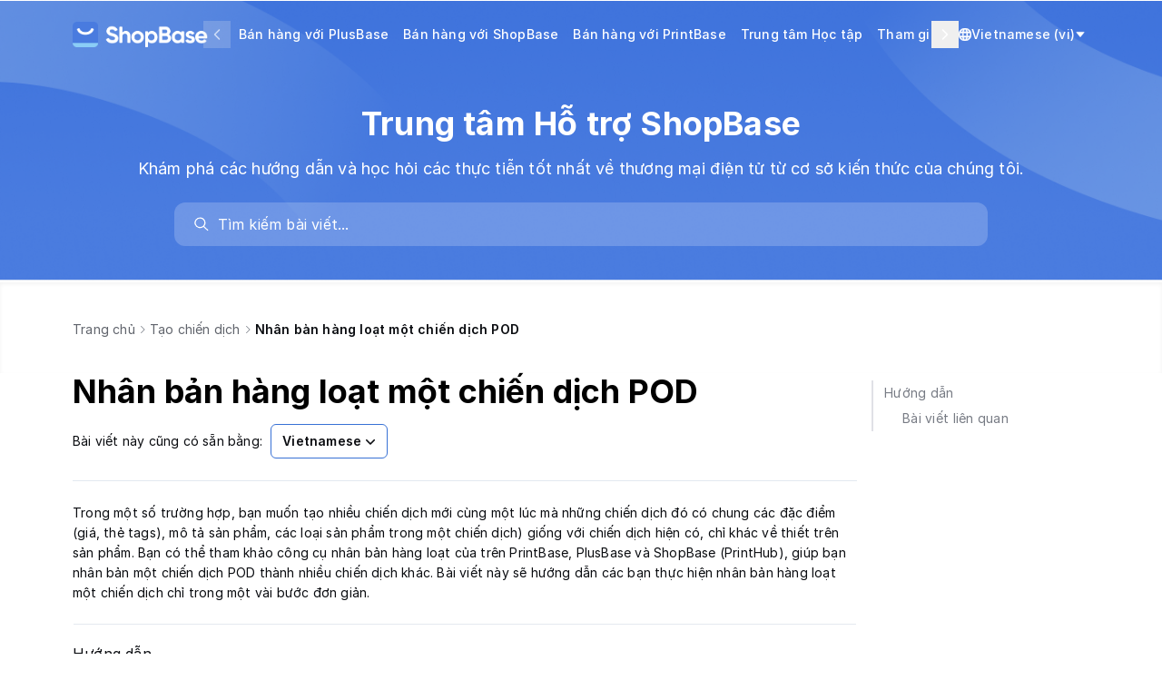

--- FILE ---
content_type: text/html; charset=utf-8
request_url: https://help.shopbase.com/vi/article/nhan-ban-hang-loat-mot-chien-dich-pod-6ify3r/
body_size: 12964
content:

<!DOCTYPE html>
<html lang="vi">
  <head>
    <meta charset="utf-8">
    <meta name="viewport" content="initial-scale=1">
    <meta name= "turbolinks-cache-control" content= "no-cache">
    <meta name="viewport" content="width=device-width, initial-scale=1" />
    <link rel="icon" type="image/png" href="https://cdn.mesbox.com/accounts/4/20250611054744_101de0aed94c6113_Favicon.png">
    <link rel="modulepreload" href="https://chat.mesbox.com/portal.js?v=2026012109" as="script"><link rel="preload" href="https://chat.mesbox.com/portal.css?v=2026012109" as="style">
    <link rel="stylesheet" href="https://chat.mesbox.com/portal.css?v=2026012109" data-turbolinks-track="reload"><script type="module" src="https://chat.mesbox.com/portal.js?v=2026012109" data-turbolinks-track="reload"></script>
    <style>
      #appearance-dropdown[data-current-theme="system"] .check-mark-icon.light-theme,
      #appearance-dropdown[data-current-theme="system"] .check-mark-icon.dark-theme,
      #appearance-dropdown[data-current-theme="dark"] .check-mark-icon.light-theme,
      #appearance-dropdown[data-current-theme="dark"] .check-mark-icon.system-theme,
      #appearance-dropdown[data-current-theme="light"] .check-mark-icon.dark-theme,
      #appearance-dropdown[data-current-theme="light"] .check-mark-icon.system-theme {
        display: none;
      }
      .turbolinks-progress-bar {
        background-color: #ffffff !important;
      }
    </style>
    
        <title>Nhân bản hàng loạt một chiến dịch POD | ShopBase Help Center</title>



    <script>
      document.documentElement.classList.remove('dark')
      document.documentElement.classList.add('light')
    </script>
  </head>
  <body>
    <div id="portal" class="antialiased">
      <main class="flex flex-col min-h-screen main-content body_background_color w-full" role="main">
          
<header id="portal-bg-with-image" class="w-full">
  <nav class="relative flex justify-between items-center max-w-5xl mx-auto px-4 gap-x-4" aria-label="Top">
    <div class="flex-shrink-0 flex items-center pt-5 pb-2 md:py-5 overflow-hidden" id="header-logo">
      <a href="/" class="flex items-center h-9 text-lg font-semibold">
            <img src="https://cdn.mesbox.com/accounts/4/20250611054824_ab60f1e15186f605_ShopBaseLightColorLogo.png" class="w-auto h-7 mr-2.5" alt="ShopBase Help Center logo" />
      </a>
    </div>

    <div class="hidden min-w-0 flex-1 px-0 md:px-4 md:flex justify-center md:relative" id="header-menus">
      <div class="px-4 pb-5 md:pb-0 md:px-0 overflow-x-visible md:overflow-x-hidden" id="menu-content">
        <div class="md:hidden pt-5 flex justify-end">
          <button class="p-2" onclick="document.getElementById('header-menus').classList.add('hidden')">
            <svg width="24" height="24" viewBox="0 0 24 24" fill="none" xmlns="http://www.w3.org/2000/svg">
              <path d="M17.59 5L12 10.59L6.41 5L5 6.41L10.59 12L5 17.59L6.41 19L12 13.41L17.59 19L19 17.59L13.41 12L19 6.41L17.59 5Z" fill="#0A0C10"/>
            </svg>
          </button>
        </div>
        <div class="pt-1 md:pt-0 flex flex-col items-start md:flex-row md:items-center w-full md:w-max header-menu-wrapper transition-transform ease-in-out duration-300">
              <a class="block w-full md:w-fit menu-item flex-shrink-0 p-2 text-sm font-medium header-text-color transition-all duration-200 hover:opacity-70" href="https://www.plusbase.com/?utm_source=cs&amp;utm_medium=helpdoc">Bán hàng với PlusBase</a>
              <a class="block w-full md:w-fit menu-item flex-shrink-0 p-2 text-sm font-medium header-text-color transition-all duration-200 hover:opacity-70" href="https://www.shopbase.com/features?utm_source=cs&amp;utm_medium=helpdoc">Bán hàng với ShopBase</a>
              <a class="block w-full md:w-fit menu-item flex-shrink-0 p-2 text-sm font-medium header-text-color transition-all duration-200 hover:opacity-70" href="https://www.printbase.com/?utm_source=cs&amp;utm_medium=helpdoc">Bán hàng với PrintBase</a>
              <a class="block w-full md:w-fit menu-item flex-shrink-0 p-2 text-sm font-medium header-text-color transition-all duration-200 hover:opacity-70" href="https://www.shopbase.com/learning-hub">Trung tâm Học tập</a>
              <a class="block w-full md:w-fit menu-item flex-shrink-0 p-2 text-sm font-medium header-text-color transition-all duration-200 hover:opacity-70" href="https://accounts.shopbase.com/sign-in?utm_source=cs&amp;utm_medium=helpdoc">Tham gia cùng chúng tôi </a>
        </div>
          <div class="header-action-button flex md:hidden items-center stroke-slate-700 text-slate-800 relative">
            <div class="switch-language-button flex items-center gap-1 px-1 py-2 cursor-pointer select-none">
              <svg height="14px" width="14px" version="1.1" id="XMLID_275_" xmlns="http://www.w3.org/2000/svg" xmlns:xlink="http://www.w3.org/1999/xlink" viewBox="0 0 24 24" xml:space="preserve" stroke="#ffffff"><g id="SVGRepo_bgCarrier" stroke-width="0"></g><g id="SVGRepo_tracerCarrier" stroke-linecap="round" stroke-linejoin="round"></g><g id="SVGRepo_iconCarrier"> <g id="language"> <g> <path d="M12,24C5.4,24,0,18.6,0,12S5.4,0,12,0s12,5.4,12,12S18.6,24,12,24z M9.5,17c0.6,3.1,1.7,5,2.5,5s1.9-1.9,2.5-5H9.5z M16.6,17c-0.3,1.7-0.8,3.3-1.4,4.5c2.3-0.8,4.3-2.4,5.5-4.5H16.6z M3.3,17c1.2,2.1,3.2,3.7,5.5,4.5c-0.6-1.2-1.1-2.8-1.4-4.5H3.3 z M16.9,15h4.7c0.2-0.9,0.4-2,0.4-3s-0.2-2.1-0.5-3h-4.7c0.2,1,0.2,2,0.2,3S17,14,16.9,15z M9.2,15h5.7c0.1-0.9,0.2-1.9,0.2-3 S15,9.9,14.9,9H9.2C9.1,9.9,9,10.9,9,12C9,13.1,9.1,14.1,9.2,15z M2.5,15h4.7c-0.1-1-0.1-2-0.1-3s0-2,0.1-3H2.5C2.2,9.9,2,11,2,12 S2.2,14.1,2.5,15z M16.6,7h4.1c-1.2-2.1-3.2-3.7-5.5-4.5C15.8,3.7,16.3,5.3,16.6,7z M9.5,7h5.1c-0.6-3.1-1.7-5-2.5-5 C11.3,2,10.1,3.9,9.5,7z M3.3,7h4.1c0.3-1.7,0.8-3.3,1.4-4.5C6.5,3.3,4.6,4.9,3.3,7z"></path> </g> </g> </g></svg>
              <span class="text-sm whitespace-nowrap font-medium">Vietnamese (vi)</span>
              <svg width="14" height="14" fill="#000000" xmlns="http://www.w3.org/2000/svg" viewBox="0 0 52 52" enable-background="new 0 0 52 52" xml:space="preserve" stroke="#ffffff"><g stroke-width="0"></g><g stroke-linecap="round" stroke-linejoin="round"></g><g> <path d="M8.3,14h35.4c1,0,1.7,1.3,0.9,2.2L27.3,37.4c-0.6,0.8-1.9,0.8-2.5,0L7.3,16.2C6.6,15.3,7.2,14,8.3,14z"></path> </g></svg>
            </div>
            <div data-portal-slug="shopbase" class="list-language max-h-[200px] overflow-y-auto absolute left z-10 top-full mt-2 w-48 origin-top-left rounded-md bg-white shadow-lg opacity-0 pointer-events-none"
                 role="menu" aria-orientation="vertical" aria-labelledby="menu-button" tabindex="-1">
              <div class="py-1" role="none">
                  <a href="#en" data-value="en" class="block px-4 py-2 text-sm text-gray-700 hover:bg-[var(--dynamic-hover-bg-color)] hover:text-gray-900 locale-switcher" role="menuitem" tabindex="-1">
                    English (en)
                  </a>
                  <a href="#ar" data-value="ar" class="block px-4 py-2 text-sm text-gray-700 hover:bg-[var(--dynamic-hover-bg-color)] hover:text-gray-900 locale-switcher" role="menuitem" tabindex="-1">
                    Arabic (ar)
                  </a>
                  <a href="#zh" data-value="zh" class="block px-4 py-2 text-sm text-gray-700 hover:bg-[var(--dynamic-hover-bg-color)] hover:text-gray-900 locale-switcher" role="menuitem" tabindex="-1">
                    Chinese (zh)
                  </a>
                  <a href="#tr" data-value="tr" class="block px-4 py-2 text-sm text-gray-700 hover:bg-[var(--dynamic-hover-bg-color)] hover:text-gray-900 locale-switcher" role="menuitem" tabindex="-1">
                    Turkish (tr)
                  </a>
              </div>
            </div>
          </div>
      </div>
    </div>

    <button class="p-3 block md:hidden" onclick="document.getElementById('header-menus').classList.remove('hidden')">
      <svg width="18" height="12" viewBox="0 0 18 12" fill="none" xmlns="http://www.w3.org/2000/svg">
        <path d="M18 12H0V10H18V12ZM18 7H0V5H18V7ZM18 2H0V0H18V2Z" fill="white"/>
      </svg>
    </button>

    <div class="hidden flex-shrink-0 md:flex items-end justify-between gap-2 sm:gap-5 py-5" id="locale-switcher">
      <div class="relative flex-grow flex-shrink-0 px-1 py-2 cursor-pointer">
        <div id="appearance-dropdown" data-current-theme=""
             class="absolute flex-col w-32 h-auto bg-white border border-solid rounded top-9 right-1 border-slate-100"
             aria-hidden="true" style="display: none;" data-dropdown="appearance-dropdown">
        </div>
      </div>

        <div class="header-action-button flex items-center stroke-slate-700 text-slate-800 relative">
          <div class="switch-language-button flex items-center gap-1 px-1 py-2 cursor-pointer select-none">
            <svg fill="#ffffff" height="14px" width="14px" version="1.1" id="XMLID_275_" xmlns="http://www.w3.org/2000/svg" xmlns:xlink="http://www.w3.org/1999/xlink" viewBox="0 0 24 24" xml:space="preserve" stroke="#ffffff"><g id="SVGRepo_bgCarrier" stroke-width="0"></g><g id="SVGRepo_tracerCarrier" stroke-linecap="round" stroke-linejoin="round"></g><g id="SVGRepo_iconCarrier"> <g id="language"> <g> <path d="M12,24C5.4,24,0,18.6,0,12S5.4,0,12,0s12,5.4,12,12S18.6,24,12,24z M9.5,17c0.6,3.1,1.7,5,2.5,5s1.9-1.9,2.5-5H9.5z M16.6,17c-0.3,1.7-0.8,3.3-1.4,4.5c2.3-0.8,4.3-2.4,5.5-4.5H16.6z M3.3,17c1.2,2.1,3.2,3.7,5.5,4.5c-0.6-1.2-1.1-2.8-1.4-4.5H3.3 z M16.9,15h4.7c0.2-0.9,0.4-2,0.4-3s-0.2-2.1-0.5-3h-4.7c0.2,1,0.2,2,0.2,3S17,14,16.9,15z M9.2,15h5.7c0.1-0.9,0.2-1.9,0.2-3 S15,9.9,14.9,9H9.2C9.1,9.9,9,10.9,9,12C9,13.1,9.1,14.1,9.2,15z M2.5,15h4.7c-0.1-1-0.1-2-0.1-3s0-2,0.1-3H2.5C2.2,9.9,2,11,2,12 S2.2,14.1,2.5,15z M16.6,7h4.1c-1.2-2.1-3.2-3.7-5.5-4.5C15.8,3.7,16.3,5.3,16.6,7z M9.5,7h5.1c-0.6-3.1-1.7-5-2.5-5 C11.3,2,10.1,3.9,9.5,7z M3.3,7h4.1c0.3-1.7,0.8-3.3,1.4-4.5C6.5,3.3,4.6,4.9,3.3,7z"></path> </g> </g> </g></svg>
            <span class="text-sm text-white whitespace-nowrap font-medium">Vietnamese (vi)</span>
            <svg width="12" height="12" fill="#ffffff" xmlns="http://www.w3.org/2000/svg" viewBox="0 0 52 52" enable-background="new 0 0 52 52" xml:space="preserve" stroke="#ffffff"><g stroke-width="0"></g><g stroke-linecap="round" stroke-linejoin="round"></g><g> <path d="M8.3,14h35.4c1,0,1.7,1.3,0.9,2.2L27.3,37.4c-0.6,0.8-1.9,0.8-2.5,0L7.3,16.2C6.6,15.3,7.2,14,8.3,14z"></path> </g></svg>
          </div>
          <div data-portal-slug="shopbase" class="list-language max-h-[200px] overflow-y-auto absolute right-0 z-10 top-full mt-2 w-48 origin-top-right rounded-md bg-white shadow-lg opacity-0 pointer-events-none"
               role="menu" aria-orientation="vertical" aria-labelledby="menu-button" tabindex="-1">
            <div class="py-1" role="none">
                <a href="#en" data-value="en" class="block px-4 py-2 text-sm text-gray-700 hover:bg-[var(--dynamic-hover-bg-color)] hover:text-gray-900 locale-switcher" role="menuitem" tabindex="-1">
                  English (en)
                </a>
                <a href="#ar" data-value="ar" class="block px-4 py-2 text-sm text-gray-700 hover:bg-[var(--dynamic-hover-bg-color)] hover:text-gray-900 locale-switcher" role="menuitem" tabindex="-1">
                  Arabic (ar)
                </a>
                <a href="#zh" data-value="zh" class="block px-4 py-2 text-sm text-gray-700 hover:bg-[var(--dynamic-hover-bg-color)] hover:text-gray-900 locale-switcher" role="menuitem" tabindex="-1">
                  Chinese (zh)
                </a>
                <a href="#tr" data-value="tr" class="block px-4 py-2 text-sm text-gray-700 hover:bg-[var(--dynamic-hover-bg-color)] hover:text-gray-900 locale-switcher" role="menuitem" tabindex="-1">
                  Turkish (tr)
                </a>
            </div>
          </div>
        </div>
    </div>
  </nav>
  
<section class="relative w-full">
  <div class="flex items-center">
    <div class="mx-auto max-w-5xl flex flex-col items-center py-10 px-4 min-w-0 w-full">
      <div class="hero-text-color text-4xl md:text-4xl text-center font-bold leading-normal">
        Trung tâm Hỗ trợ ShopBase
      </div>
      <p class="w-full hero-text-color text-center text-lg leading-normal mt-4 mb-6">Khám phá các hướng dẫn và học hỏi các thực tiễn tốt nhất về thương mại điện tử từ cơ sở kiến thức của chúng tôi.</p>
      <div id="search-wrap" class="w-full md:w-4/5"></div>
    </div>
  </div>
</section>
<style>
  .bg-gradient {
    width: 100%;
    max-width: 500px;
    height: 270px;
    position: absolute;
    left: 0;
    bottom: 0;
    opacity: 1;
  }

  .bg-gradient-rotate {
    width: 100%;
    max-width: 500px;
    height: 270px;
    position: absolute;
    right: 0;
    top: -45px;
    opacity: 1;
  }

  .hero-text-color {
    color: #FFFFFF;
    z-index: 1;
  }
</style>

</header>
<style>
  .header-text-color {
    color: #FFFFFF;
    z-index: 1;
  }

  @media only screen and (max-width: 767px) {
    .header-text-color {
      color: #333;
      border-radius: 6px;
    }
    .header-text-color:active {
      background-color: var(--dynamic-hover-bg-color);
    }
    #header-menus {
      position: fixed;
      top: 0;
      left: 0;
      right: 0;
      bottom: 0;
      z-index: 9999;
      background-color: rgba(0, 0, 0, 0.2);
      transition: background-color 0.3s;
    }
    @keyframes slideDown {
      0% {
        transform: translateY(-20px);
        opacity: 0;
      }
      100% {
        transform: translateY(0);
        opacity: 1;
      }
    }
    #header-menus > div {
      background-color: #fff;
    }
    #header-menus:not(.hidden) > div {
      animation: slideDown 0.2s ease-out forwards;
    }
  }

  #header-menus > button:disabled {
    opacity: 70%;
    cursor: default;
  }
</style>
<script>
  document.addEventListener('DOMContentLoaded', function() {
    const isMd = window.matchMedia('(min-width: 768px)').matches;

    if (isMd) {
      const headerLogo = document.getElementById('header-logo');
      const localeSwitcher = document.getElementById('locale-switcher');
      const maxWidth = Math.max(headerLogo.offsetWidth, localeSwitcher.offsetWidth);
      localeSwitcher.style.width = maxWidth + 'px';
      headerLogo.style.width = maxWidth + 'px';

      const headerMenuContainer = document.getElementById('header-menus');
      const headerMenuCheckVisible = document.querySelector('#header-menus > div');
      const headerMenuWrapper = document.querySelector('#header-menus .header-menu-wrapper');
      const isFitContainer = (headerMenuContainer.clientWidth - 16 * 2) > headerMenuWrapper.offsetWidth;
      if (isFitContainer) return;

      const listMenu = headerMenuContainer.querySelectorAll('.menu-item');
      const prevBtb = document.createElement('button');
      prevBtb.innerHTML = `
      <svg width="14" height="14" viewBox="0 0 14 14" fill="none" xmlns="http://www.w3.org/2000/svg">
        <path fill-rule="evenodd" clip-rule="evenodd" d="M10.0303 1.46967C10.3232 1.76256 10.3232 2.23744 10.0303 2.53033L5.56066 7L10.0303 11.4697C10.3232 11.7626 10.3232 12.2374 10.0303 12.5303C9.73744 12.8232 9.26256 12.8232 8.96967 12.5303L3.96967 7.53033C3.67678 7.23744 3.67678 6.76256 3.96967 6.46967L8.96967 1.46967C9.26256 1.17678 9.73744 1.17678 10.0303 1.46967Z" fill="white"/>
      </svg>
    `;
      const nextBtb = document.createElement('button');
      nextBtb.innerHTML = `
      <svg width="14" height="14" viewBox="0 0 14 14" fill="none" xmlns="http://www.w3.org/2000/svg">
        <path fill-rule="evenodd" clip-rule="evenodd" d="M3.96967 1.46967C4.26256 1.17678 4.73744 1.17678 5.03033 1.46967L10.0303 6.46967C10.3232 6.76256 10.3232 7.23744 10.0303 7.53033L5.03033 12.5303C4.73744 12.8232 4.26256 12.8232 3.96967 12.5303C3.67678 12.2374 3.67678 11.7626 3.96967 11.4697L8.43934 7L3.96967 2.53033C3.67678 2.23744 3.67678 1.76256 3.96967 1.46967Z" fill="white"/>
      </svg>
    `;
      prevBtb.className = 'absolute top-1/2 left-0 -translate-y-1/2 cursor-pointer p-2 -translate-x-1/2 disabled:bg-gray-400 z-50';
      nextBtb.className = 'absolute top-1/2 right-0 -translate-y-1/2 cursor-pointer p-2 translate-x-1/2 disabled:bg-gray-400 z-50';
      headerMenuContainer.appendChild(prevBtb);
      headerMenuContainer.appendChild(nextBtb);

      function updateStateSlideBtn() {
        setTimeout(() => {
          const slider = headerMenuWrapper.getBoundingClientRect();
          const wrapper = headerMenuCheckVisible.getBoundingClientRect();
          nextBtb.disabled = Math.abs(slider.right - wrapper.right) < 10;
          prevBtb.disabled = Math.abs(slider.left - wrapper.left) < 10;
        }, 160);
      }

      function isMenuShowInViewPort(element, isNext) {
        const parentRect = headerMenuCheckVisible.getBoundingClientRect();
        const childRect = element.getBoundingClientRect();
        const totalWidth = childRect.width;

        const visibleWidth = Math.max(
          0,
          Math.min(childRect.right, parentRect.right) - Math.max(childRect.left, parentRect.left)
        );

        return {
          status: (visibleWidth / totalWidth) >= 0.95,
          distance: totalWidth - visibleWidth,
          showed: (visibleWidth / parentRect.width) >= 0.95,
          showNextElement: isNext ? childRect.right <= parentRect.right : childRect.left >= parentRect.left,
        };
      }

      let currentTranslateX = 0;
      const numberOfMenu = listMenu.length;
      nextBtb.addEventListener('click', function () {
        let lastResult = null;
        for (let i = numberOfMenu - 1; i >= 0; i--) {
          const menu = listMenu[i];
          const checkResult = isMenuShowInViewPort(menu, true);

          if (checkResult.status || checkResult.showed) {
            // Element show in viewport
            if (i === numberOfMenu - 1) {
              lastResult = checkResult;
            }
            const translateValue = checkResult.showNextElement ? lastResult.distance : checkResult.distance;
            currentTranslateX = currentTranslateX - translateValue;
            headerMenuWrapper.style.transform = 'translateX(' + currentTranslateX + 'px)';
            updateStateSlideBtn();
            break;
          }
          lastResult = checkResult;
        }
      });

      prevBtb.addEventListener('click', function () {
        let lastResult = null;
        for (let i = 0; i < numberOfMenu; i++) {
          const menu = listMenu[i];
          const checkResult = isMenuShowInViewPort(menu, false);

          if (checkResult.status || checkResult.showed) {
            // Element show in viewport
            if (i === 0) {
              lastResult = checkResult;
            }
            const translateValue = checkResult.showNextElement ? lastResult.distance : checkResult.distance;
            currentTranslateX = currentTranslateX + translateValue;
            headerMenuWrapper.style.transform = 'translateX(' + currentTranslateX + 'px)';
            updateStateSlideBtn();
            break;
          }
          lastResult = checkResult;
        }
      });

      updateStateSlideBtn();
    } else {
      document.getElementById('header-menus').addEventListener('click', function(e) {
        if (!e.target.closest('#menu-content')) {
          document.getElementById('header-menus').classList.add('hidden')
        }
      });
    }
  });
</script>

        <div class="min-h-[55vh]">
          
<div class="shadow-inner">
  <div id="portal-bg-gradient">
    <div class="max-w-5xl px-4 mx-auto flex flex-col">
      
<div class="flex flex-row flex-wrap items-center gap-px mb-3 md:mb-8 pt-4 md:pt-9">
  <a
    class="text-sm gap-1 hover:cursor-pointer text-slate-600 leading-8"
    href="/"
  >
    Trang chủ
  </a>
  <span class="w-4 h-4 [&>svg]:w-3 [&>svg]:h-3 flex items-center justify-center text-xs"><svg
  class="w-4 h-4 fill-current text-slate-500"
  width="24"
  height="24"
  fill="none"
  viewBox="0 0 24 24"
  xmlns="http://www.w3.org/2000/svg">
    <path
      d="M8.47 4.22a.75.75 0 0 0 0 1.06L15.19 12l-6.72 6.72a.75.75 0 1 0 1.06 1.06l7.25-7.25a.75.75 0 0 0 0-1.06L9.53 4.22a.75.75 0 0 0-1.06 0Z"
    />
</svg>
</span>
    <div class="inline-flex items-center min-w-0">
      <a class="text-sm gap-1 whitespace-nowrap hover:cursor-pointer text-slate-600 leading-8 truncate" href="/vi/categories/1-1-chien-dich-1j4bvvo-t-o-chi-n-d-ch">
        Tạo chiến dịch
      </a>
      <span class="w-4 h-4 [&>svg]:w-3 [&>svg]:h-3 flex items-center justify-center text-xs"><svg
  class="w-4 h-4 fill-current text-slate-500"
  width="24"
  height="24"
  fill="none"
  viewBox="0 0 24 24"
  xmlns="http://www.w3.org/2000/svg">
    <path
      d="M8.47 4.22a.75.75 0 0 0 0 1.06L15.19 12l-6.72 6.72a.75.75 0 1 0 1.06 1.06l7.25-7.25a.75.75 0 0 0 0-1.06L9.53 4.22a.75.75 0 0 0-1.06 0Z"
    />
</svg>
</span>
    </div>
    <span class="min-w-0 overflow-hidden text-sm text-ellipsis whitespace-nowrap font-semibold">Nhân bản hàng loạt một chiến dịch POD</span>
</div>

    </div>
  </div>
</div>

<div class="flex max-w-5xl w-full px-4 mx-auto flex-grow gap-x-10">
  <div class="flex flex-col flex-1 min-w-0 pb-12 md:pb-28">
    <div class="mb-6">
      <h1 class="text-3xl text-n-black font-bold leading-normal md:tracking-normal md:text-4xl">
        Nhân bản hàng loạt một chiến dịch POD
      </h1>
        <div class="mt-4">
          <span class="text-sm mr-1">Bài viết này cũng có sẵn bằng:</span>
          <div class="relative inline-block text-left">
            <div>
              <button type="button" class="btn-show-article-translations inline-flex w-full justify-center gap-x-1.5 rounded-md bg-white border border-solid border-[var(--portal-ui-color)] px-3 py-2 text-sm font-semibold text-gray-900 shadow-xs hover:bg-gray-50">
                Vietnamese
                <svg class="-mr-1 size-5 text-gray-400" viewBox="0 0 20 20" fill="currentColor" aria-hidden="true" data-slot="icon">
                  <path fill-rule="evenodd" d="M5.22 8.22a.75.75 0 0 1 1.06 0L10 11.94l3.72-3.72a.75.75 0 1 1 1.06 1.06l-4.25 4.25a.75.75 0 0 1-1.06 0L5.22 9.28a.75.75 0 0 1 0-1.06Z" clip-rule="evenodd" />
                </svg>
              </button>
            </div>
            <div id="article-translations" class="max-h-[200px] overflow-y-auto absolute left-0 z-10 top-full mt-2 w-48 border border-solid border-[var(--portal-ui-color)] origin-top-left rounded-md bg-white shadow-lg pointer-events-none opacity-0" tabindex="-1">
              <div class="py-1" role="none">
                  <a href="/en/article/bulk-duplicate-a-pod-campaign-1pgx9q" class="block px-4 py-2 text-sm text-gray-700 hover:bg-[var(--dynamic-hover-bg-color)] hover:text-gray-900" tabindex="-1">
                    English
                  </a>
                  <a href="/zh/article/pod-fmd3hr" class="block px-4 py-2 text-sm text-gray-700 hover:bg-[var(--dynamic-hover-bg-color)] hover:text-gray-900" tabindex="-1">
                    Chinese
                  </a>
              </div>
            </div>
          </div>
        </div>
    </div>
    <article id="cw-article-content" class="article-content pt-6 !max-w-full prose-h2:mt-0 prose-code:[&>p]:p-1 prose-code:[&>p]:rounded-sm prose-code:[&>p]:bg-black-100 prose-code:after:content-none prose-code:before:content-none prose break-words border-t border-solid border-[#E2E8F0]">
      <p>Trong một số trường hợp, bạn muốn tạo nhiều chiến dịch mới cùng một lúc mà những chiến dịch đó có chung các đặc điểm (giá, thẻ tags), mô tả sản phẩm, các loại sản phẩm trong một chiến dịch) giống với chiến dịch hiện có, chỉ khác về thiết trên sản phẩm. Bạn có thể tham khảo công cụ nhân bản hàng loạt của trên PrintBase, PlusBase và ShopBase (PrintHub), giúp bạn nhân bản một chiến dịch POD thành nhiều chiến dịch khác. Bài viết này sẽ hướng dẫn các bạn thực hiện nhân bản hàng loạt một chiến dịch chỉ trong một vài bước đơn giản.<div data-divider=""></div></p><h2 id="2-huong-dan" data-type="##" onclick="CrispHelpdeskCommon.go_to_anchor(this)" class="csh-markdown csh-markdown-title csh-font-sans-semibold">Hướng dẫn</h2><div class="custom-order-list" data-order="1">Tại trang quản trị PrintBase, đi tới <strong>Chiến dịch (Campaigns) &gt; Tất cả chiến dịch (All campaigns)</strong>.</div><span class="csh-markdown csh-markdown-image"><img src="https://cdn.mesbox.com/accounts/no_account/20250611071233_42b980448b7a1df7_231hsb729.png" alt="" loading="lazy"></span><p>Nếu bạn sử dụng PrintHub của ShopBase, đi tới <strong>Ứng dụng (Apps) &gt; PrintHub &gt; Campaigns</strong>.</p><span class="csh-markdown csh-markdown-image"><img src="https://cdn.mesbox.com/accounts/no_account/20250611071234_bbf08b530a38826c_screenshot31qdwcw0.png" alt="" loading="lazy"></span><p>Nếu bạn sử dụng PlusBase, đi tới <strong>POD products &gt; All campaigns</strong>.</p><span class="csh-markdown csh-markdown-image"><img src="https://cdn.mesbox.com/accounts/no_account/20250611071234_d3f22d4e21d1012c_81lfdk7w.png" alt="" loading="lazy"></span><div class="custom-order-list" data-order="2">Đi tới chiến dịch bạn muốn nhân bản hàng loạt và nhấp vào <strong>Nhân bản hàng loạt (Bulk Duplicate)</strong> trong cột <strong>Thực hiện (Action)</strong>.</div><span class="csh-markdown csh-markdown-image"><img src="https://cdn.mesbox.com/accounts/no_account/20250611071235_d30143473c43f30c_251yl69fh.png" alt="" loading="lazy"></span><div class="custom-order-list" data-order="3">Tại trang tiếp theo, bạn có thể tải lên các thiết kế của mình.</div><span class="csh-markdown csh-markdown-image"><img src="https://cdn.mesbox.com/accounts/no_account/20250611071236_53685d5485c59222_screenshot19847goy4.png" alt="" loading="lazy"></span><p>Bạn có thể tải lên thiết kế của mình theo hai cách dưới đây:</p><h6 id="6-tai-len-thiet-ke-theo-cach-thu-cong" data-type="######" onclick="CrispHelpdeskCommon.go_to_anchor(this)" class="csh-markdown csh-markdown-title csh-font-sans-semibold">Tải lên thiết kế theo cách thủ công</h6><div class="custom-bullet-list">Đối với chiến dịch chỉ gồm sản phẩm 2D hoặc một sản phẩm 3D duy nhất: Nhấp vào nút <strong>Upload all artworks</strong> để tải lên hàng loạt thiết kế cho chiến dịch này.</div><span class="csh-markdown csh-markdown-image"><img src="https://cdn.mesbox.com/accounts/no_account/20250611071237_aba3de7ef2eea3ec_screenshot199rzhyfm.png" alt="" loading="lazy"></span><p>Sau khi tải các thiết kế, nếu một trong những thiết kế có sai sót, bạn có thể xóa và thao tác tải lên lại.</p><span class="csh-markdown csh-markdown-image"><img src="https://cdn.mesbox.com/accounts/no_account/20250611071238_2130b1b001013d57_replaceartwork2vmibps.gif" alt="" loading="lazy"></span><div class="custom-bullet-list">Đối với chiến dịch gồm nhiều sản phẩm 3D: mỗi sản phẩm 3D có mẫu thiết kế riêng. Bạn nên chuẩn bị thiết kế phù hợp với mẫu của ShopBase trước, sau đó tải thiết kế lên cho từng chiến dịch. Bạn có thể tìm thấy bản mẫu thiết kế của các sản phẩm <a href="https://www.printbase.com/catalog" target="&amp;lowbar;blank" rel="noopener noreferrer" role="link" class="csh-markdown csh-markdown-link csh-markdown-link-text">tại đây</a>.</div><span class="csh-markdown csh-markdown-image"><img src="https://cdn.mesbox.com/accounts/no_account/20250611071239_e4aef14d7bff6233_screenshot200eh98nj.png" alt="" loading="lazy"></span><div class="custom-bullet-list">Để tải lên hàng loạt thiết kế cho nhiều chiến dịch gồm nhiều sản phẩm 3D khác nhau: Di chuột vào tên chiến dịch nhân bản, nhấp vào nút <strong>Upload all artworks</strong>, sau đó chọn <strong>Upload front artworks</strong> hoặc <strong>Upload back artworks</strong>. Bạn nên chuẩn bị thiết kế phù hợp với mẫu của ShopBase trước và chọn đủ số tệp thiết kế bằng số lượng sản phẩm trong campaign.</div><span class="csh-markdown csh-markdown-image"><img src="https://cdn.mesbox.com/accounts/no_account/20250611071240_ad19920fb9c189e2_screenshot20240130162401l52xxu.png" alt="" loading="lazy"></span><h6 id="6-nhan-ban-hang-loat-bang-tep-csv" data-type="######" onclick="CrispHelpdeskCommon.go_to_anchor(this)" class="csh-markdown csh-markdown-title csh-font-sans-semibold">Nhân bản hàng loạt bằng tệp CSV:</h6><p>Đối với các chiến dịch có nhiều sản phẩm 3D, bạn cũng có thể tải thiết kế bằng tệp CSV để tiết kiệm thời gian. Vui lòng đảm bảo rằng bạn tệp CSV được điền theo <a href="https://assets.shopbase.com/sbase/templates/sample-csv-template-bulk+duplicate+template.xlsx?_ga=%202.140646514.1955036122.1705650482-822113379.1680754988" target="&amp;lowbar;blank" rel="noopener noreferrer" role="link" class="csh-markdown csh-markdown-link csh-markdown-link-text">mẫu được cung cấp</a>, nhập tất cả các thông tin được yêu cầu.</p><div class="custom-bullet-list">Handle (bắt buộc): Một phần địa chỉ đường liên kết trang sản phẩm, ví dụ địa chỉ liên kết đến trang sản phẩm là <a href="https://demostore.onshopbase.com/products/womens-snowboard" target="&amp;lowbar;blank" rel="noopener noreferrer" role="link" class="csh-link csh-link-uri">https://demostore.onshopbase.com/products/womens-snowboard</a> thì <code>womens-snowboard</code> là handle của trang sản phẩm.</div><div class="custom-bullet-list">Title (bắt buộc): Tiêu đề của chiến dịch.</div><div class="custom-bullet-list">Collection (tùy chọn): Tên của bộ sưu tập thủ công mà bạn muốn thêm chiến dịch vào. Nếu bộ sưu tập đã tồn tại thì chiến dịch của bạn sẽ được thêm vào bộ sưu tập này. Nếu nó không tồn tại, hệ thống sẽ tạo một bộ sưu tập mới và chiến dịch của bạn sẽ được thêm vào bộ sưu tập đó.</div><div class="custom-bullet-list">Base product title (bắt buộc): Tiêu đề sản phẩm gốc <a href="https://new.printbase.co/catalog?_ga=2.35167527.742648010.1596095227-658810044.1592798413" target="&amp;lowbar;blank" rel="noopener noreferrer" role="link" class="csh-markdown csh-markdown-link csh-markdown-link-text">được liệt kê trên danh mục tại đây</a>. Ví dụ: <code>Áo thun AOP</code> là tiêu đề hợp lệ.</div><div class="custom-bullet-list">Frontside artwork (bắt buộc): URL của thiết kế mặt trước của chiến dịch.</div><div class="custom-bullet-list">Backside artwork (bắt buộc): URL của thiết kế mặt sau của chiến dịch.</div><p>Nhấp vào nút <strong>Import from CSV</strong>: thiết kế sẽ được tải lên chiến dịch tương ứng.</p><span class="csh-markdown csh-markdown-image"><img src="https://cdn.mesbox.com/accounts/no_account/20250611071241_f782c6096f179ae1_screenshot20111ne1ro.png" alt="" loading="lazy"></span><div class="custom-order-list" data-order="4">Sau khi tải lên thành công các thiết kế, mỗi tệp thiết kế sẽ tương ứng với một chiến dịch mới. Hệ thống sẽ tự đặt tên các chiến dịch đó dựa trên tên của tệp thiết kế mà bạn tải lên. Bạn có thể chỉnh sửa tên chiến dịch trong phần <strong>Campaign title</strong>.</div><span class="csh-markdown csh-markdown-image"><img src="https://cdn.mesbox.com/accounts/no_account/20250611071242_b1a53e8637dcf799_screenshot2021l9popn.png" alt="" loading="lazy"></span><div class="custom-order-list" data-order="5">Nhấp vào <strong>Launch campaigns</strong> để hoàn tất quá trình nhân bản hàng loạt và khởi chạy các chiến dịch mới của bạn.</div><span class="csh-markdown csh-markdown-image"><img src="https://cdn.mesbox.com/accounts/no_account/20250611071243_6abebf7f1e8ddfc3_screenshot2041a56zhe.png" alt="" loading="lazy"></span><blockquote class="green blockquote-highlight" style=""><p>Tính năng nhân bản hàng loạt cho phép nhân bản tối đa 500 chiến dịch/giờ. Để đảm bảo hệ thống cửa hàng của bạn được vận hành ổn định, chúng tôi đã thiết lập hạn ngạch số lượng trên các chiến dịch được tạo, được nhân bản và được nhân bản hàng loạt mỗi ngày. Vui lòng tham khảo thông tin chi tiết trong <a href="/vi/article/so-luong-chien-dich-toi-da-duoc-them-vao-cua-hang-printbase-shopbase-moi-ngay-1s3nvsl/" target="&amp;lowbar;blank" rel="noopener noreferrer" role="link" class="csh-markdown csh-markdown-link csh-markdown-link-text">bài viết này</a>.</p></blockquote><div data-divider=""></div>
        <div data-divider=""></div>
        <h3 id="3-related-articles" data-type="###" class="csh-markdown csh-markdown-title csh-font-sans-semibold">
          Bài viết liên quan
        </h3>
          <div class="custom-bullet-list">
            <a href="/vi/article/su-dung-thu-vien-mockup-san-pham-pod-4i0tsi" target="_blank" rel="noopener noreferrer" role="link">
              Sử dụng thư viện mockup sản phẩm POD
            </a>
          </div>
          <div class="custom-bullet-list">
            <a href="/vi/article/tao-chien-dich-moi-8nqcsc" target="_blank" rel="noopener noreferrer" role="link">
              Tạo chiến dịch mới
            </a>
          </div>
          <div class="custom-bullet-list">
            <a href="/vi/article/tong-quan-ve-chien-dich-14uonbs" target="_blank" rel="noopener noreferrer" role="link">
              Tổng quan về Chiến dịch
            </a>
          </div>
          <div class="custom-bullet-list">
            <a href="/vi/article/hieu-ve-quy-dinh-lien-quan-den-trademark-tren-printbase-1hifenb" target="_blank" rel="noopener noreferrer" role="link">
              Hiểu về quy định liên quan đến Trademark trên PrintBase
            </a>
          </div>
          <div class="custom-bullet-list">
            <a href="/vi/article/nhan-ban-mot-chien-dich-pod-ahq6s3" target="_blank" rel="noopener noreferrer" role="link">
              Nhân bản một chiến dịch POD
            </a>
          </div>
    </article>
  </div>
  <div class="hidden md:block w-64" id="cw-hc-toc"></div>
</div>
<style>
  .article-content li > p {
    margin: 0;
  }
  .prose blockquote {
    margin-top: 0;
    margin-bottom: 0;
  }
  .prose {
    color: inherit;
  }
  div[data-divider] + div[data-divider] {
    display: none;
  }
</style>
<script>
  document.querySelectorAll('article#cw-article-content a').forEach(item => {
    const href = item.getAttribute('href');
    if (href && href.startsWith('#')) {
      item.removeAttribute('target');
      item.removeAttribute('rel');
    }
  });

  (function () {
    const btnToggle = document.querySelector('.btn-show-article-translations');
    console.log(btnToggle);
    function toggleShowArticleTranslations() {
      const articleTranslations = document.getElementById('article-translations');
      const isOpen = articleTranslations.classList.contains('opened');
      console.log(articleTranslations);
      if (!isOpen) {
        articleTranslations.classList.remove('pointer-events-none');
        articleTranslations.classList.remove('opacity-0', 'scale-95');
        articleTranslations.classList.add('opacity-100', 'scale-100');
        articleTranslations.classList.add(
          'transition',
          'ease-out',
          'duration-100',
          'transform'
        );

        articleTranslations.classList.add('opened');
      } else {
        articleTranslations.classList.remove('ease-out', 'duration-100');
        articleTranslations.classList.add('ease-in', 'duration-75');
        articleTranslations.classList.remove('opacity-100', 'scale-100');
        articleTranslations.classList.add('opacity-0', 'scale-95');

        setTimeout(() => {
          articleTranslations.classList.add('pointer-events-none');
        }, 75);

        articleTranslations.classList.remove('opened');
      }
    }

    btnToggle.onclick = toggleShowArticleTranslations;
    function handleClickHideArticleTranslations(e) {
      const articleTranslations = document.getElementById('article-translations');
      if (!articleTranslations) return;

      const isOpen = articleTranslations.classList.contains('opened');

      if (isOpen) {
        if (!e.target.closest('.btn-show-article-translations')) {
          setTimeout(toggleShowArticleTranslations, 50);
        }
      }
    }
    document.removeEventListener('click', handleClickHideArticleTranslations);
    document.addEventListener('click', handleClickHideArticleTranslations);
  })();

  document.addEventListener('DOMContentLoaded', function() {
    const selector = 'article .codetab';
    const MAX_RETRIES = 100;
    const INTERVAL = 50;

    let retries = 0;

    function tryInitCodeTabs() {
      if (typeof window.renderCodeTabs === 'function') {
        window.renderCodeTabs(selector);
        return;
      }

      if (retries < MAX_RETRIES) {
        retries++;
        setTimeout(tryInitCodeTabs, INTERVAL);
      } else {
        console.warn('renderCodeTabs not initialized after waiting');
      }
    }

    tryInitCodeTabs();
  });
</script>

        </div>
          
      </main>
    </div>
  </body>
  <style>
  html {
    --portal-ui-color: #3871D5;
    --dynamic-portal-bg: color-mix(in srgb, #3871D5 20%, white);
    --dynamic-portal-bg-gradient: linear-gradient(to bottom, transparent, white);
    --dynamic-hover-bg-color: color-mix(in srgb, #3871D5 5%, #F9F9F9);
    --dynamic-active-bg-color: color-mix(in srgb, #3871D5 15%, #F9F9F9);
    --dynamic-title-color: #333;
    scroll-behavior: smooth;
  }

  /* Portal background */
  /*#portal-bg {*/
  /*  background: var(--dynamic-portal-bg);*/
  /*}*/

  /* Portal background not gradient */
  #portal-bg-not-gradient {
    background: transparent;
  }

  #portal-bg-with-image {
    background-image: url(https://cdn.mesbox.com/accounts/4/20250611054709_266ce49e70cc6b9b_BGShopBasenew.png);
    background-position: 50% !important;
    background-repeat: no-repeat !important;
    background-size: cover !important;
  }

  /* Portal background gradient */
  /*#portal-bg-gradient {*/
  /*  background-image: var(--dynamic-portal-bg-gradient);*/
  /*}*/
  /* Category block item hover color */
  .category-item:hover, .folder-item:hover {
    background-color: var(--dynamic-hover-bg-color);
  }

  .category-wrapper:hover {
    background-color: var(--dynamic-hover-bg-color);
  }

  .category-wrapper-selected {
    background-color: var(--dynamic-hover-bg-color);
  }

  /* Header section */
  #header-action-button:hover,
  #toggle-appearance:hover,
  #toggle-theme-button:hover {
    color: var(--portal-ui-color);
    stroke: transparent;
  }

  #header-action-button {
    color: var(--portal-ui-color);
    stroke: transparent;
  }

  .category-block:hover {
    border-color: var(--portal-ui-color);
  }
  .category-block:hover .folder-name,
  .category-block:hover .category-name  {
    color: var(--portal-ui-color);
  }

  .category-border {
    border: 1px solid #D4D4D8;
    border-radius: 0.5rem;
  }

  .filter-border {
    border-bottom: 1px solid #D4D4D8;
  }

  .category-block-container {
    border: 1px solid #D4D4D8;
    /* py-5 */
    /* py-5 */
    /* px-3 */
    /* px-3 */
    padding: 1.25rem 1rem;
    border-radius: 0.5rem; /* rounded-lg */
  }

  .dark .category-block-container {
    border-color: #2d3748; /* dark:border-slate-800 */
  }

  .body_background_color {
    background-color: #FFFFFF;
  }
  .search-container {
    padding: 20px 20px 10px;
    text-align: center;
    margin: 0 auto;
    width: 100%;
    max-width: 100%;
  }

  .search-container h1 {
    font-size: 24px;
    color: var(--dynamic-title-color);
    margin-bottom: 20px;
    font-weight: 500;
  }

  .search-box {
    position: relative;
    width: 100%;
    max-width: 100%;
    margin: 0 auto;
  }

  .search-input {
    width: 100%;
    padding: 5px 5px 7px 40px;
    border: 1px solid #D1D5DB;
    border-radius: 8px;
    font-size: 16px;
    outline: none;
    box-sizing: border-box;
    color: #333;
    box-shadow: 0 1px 2px rgba(0, 0, 0, 0.05);
  }

  .search-input:focus {
    border-color: #6B7280;
    box-shadow: 0 1px 3px rgba(0, 0, 0, 0.1);
  }

  .search-icon {
    position: absolute;
    left: 12px;
    top: 50%;
    transform: translateY(-50%);
    color: #9CA3AF;
    width: 20px;
    height: 20px;
    z-index: 2;
  }

  /* Dark mode adjustments */
  html.dark .search-container h1 {
    color: #F3F4F6;
  }

  html.dark .search-input {
    background-color: #1F2937;
    border-color: #374151;
    color: #F3F4F6;
  }

  html.dark .search-icon {
    color: #9CA3AF;
  }

  /* Dark mode adjustments */
  html.dark .search-container h1 {
    color: #F3F4F6;
  }

  html.dark .search-input {
    background-color: #1F2937;
    border-color: #374151;
    color: #F3F4F6;
  }

  html.dark .search-icon {
    color: #9CA3AF;
  }

  /* Make the container responsive */
  @media (max-width: 640px) {
    .search-container {
      padding: 15px;
    }

    .search-container h1 {
      font-size: 20px;
      margin-bottom: 15px;
    }
  }

  body {
    color: #0A0C10;
  }

  </style>

  <script>
    window.portalConfig = {
      portalSlug: 'shopbase',
      portalColor: '#2781F6',
      theme: '',
      customDomain: 'help.shopbase.com',
      hostURL: 'https://chat.mesbox.com',
      heroTextColor: '#FFFFFF',
      localeCode: 'vi',
      searchTranslations: {
        searchPlaceholder: 'Tìm kiếm bài viết...',
        emptyPlaceholder: 'Không tìm thấy kết quả.',
        loadingPlaceholder: 'Đang tìm kiếm...',
        resultsTitle: 'Kết quả tìm kiếm',
      },
      isPlainLayoutEnabled: 'false',
      tocHeader: 'Trên trang này'
    };
  </script>
  
    <script>
      (function(d,t) {
        document.addEventListener('DOMContentLoaded', function(){
          var BASE_URL="https://chat.mesbox.com";

          fetch(BASE_URL + "/packs/js/sdk.version.json?ts=" + Date.now(), {
            headers: {
              'Cache-Control': 'no-cache',
              'Accept': 'text/plain',
            }
          })
            .then(function(res) { return res.text(); })
            .then(function(version) {
              var g=d.createElement(t),s=d.getElementsByTagName(t)[0];
              g.src=BASE_URL+"/packs/js/sdk.js?v=" + version;
              g.defer = true;
              g.async = true;
              s.parentNode.insertBefore(g,s);
              g.onload=function(){
                window.mesboxSDK.run({
                  websiteToken: 'QyDahnBDDQGFPd3qELPPZ2nf',
                  baseUrl: BASE_URL
                })
              }
            })
            .catch(function() {
              console.log('error fetching version.json');
              var g=d.createElement(t),s=d.getElementsByTagName(t)[0];
              g.src=BASE_URL+"/packs/js/sdk.js?ts=" + Date.now();
              g.defer = true;
              g.async = true;
              s.parentNode.insertBefore(g,s);
              g.onload=function(){
                window.mesboxSDK.run({
                  websiteToken: 'QyDahnBDDQGFPd3qELPPZ2nf',
                  baseUrl: BASE_URL
                })
              }
            });
        });
      })(document,"script");
    </script>
    
</html>


--- FILE ---
content_type: text/css
request_url: https://chat.mesbox.com/portal.css?v=2026012109
body_size: 73186
content:
pre code.hljs{display:block;overflow-x:auto;padding:1em}code.hljs{padding:3px 5px}/*!
  Theme: GitHub
  Description: Light theme as seen on github.com
  Author: github.com
  Maintainer: @Hirse
  Updated: 2021-05-15

  Outdated base version: https://github.com/primer/github-syntax-light
  Current colors taken from GitHub's CSS
*/.hljs{color:#24292e;background:#fff}.hljs-doctag,.hljs-keyword,.hljs-meta .hljs-keyword,.hljs-template-tag,.hljs-template-variable,.hljs-type,.hljs-variable.language_{color:#d73a49}.hljs-title,.hljs-title.class_,.hljs-title.class_.inherited__,.hljs-title.function_{color:#6f42c1}.hljs-attr,.hljs-attribute,.hljs-literal,.hljs-meta,.hljs-number,.hljs-operator,.hljs-variable,.hljs-selector-attr,.hljs-selector-class,.hljs-selector-id{color:#005cc5}.hljs-regexp,.hljs-string,.hljs-meta .hljs-string{color:#032f62}.hljs-built_in,.hljs-symbol{color:#e36209}.hljs-comment,.hljs-code,.hljs-formula{color:#6a737d}.hljs-name,.hljs-quote,.hljs-selector-tag,.hljs-selector-pseudo{color:#22863a}.hljs-subst{color:#24292e}.hljs-section{color:#005cc5;font-weight:700}.hljs-bullet{color:#735c0f}.hljs-emphasis{color:#24292e;font-style:italic}.hljs-strong{color:#24292e;font-weight:700}.hljs-addition{color:#22863a;background-color:#f0fff4}.hljs-deletion{color:#b31d28;background-color:#ffeef0}*,:before,:after{--tw-border-spacing-x: 0;--tw-border-spacing-y: 0;--tw-translate-x: 0;--tw-translate-y: 0;--tw-rotate: 0;--tw-skew-x: 0;--tw-skew-y: 0;--tw-scale-x: 1;--tw-scale-y: 1;--tw-pan-x: ;--tw-pan-y: ;--tw-pinch-zoom: ;--tw-scroll-snap-strictness: proximity;--tw-gradient-from-position: ;--tw-gradient-via-position: ;--tw-gradient-to-position: ;--tw-ordinal: ;--tw-slashed-zero: ;--tw-numeric-figure: ;--tw-numeric-spacing: ;--tw-numeric-fraction: ;--tw-ring-inset: ;--tw-ring-offset-width: 0px;--tw-ring-offset-color: #fff;--tw-ring-color: rgb(59 130 246 / .5);--tw-ring-offset-shadow: 0 0 #0000;--tw-ring-shadow: 0 0 #0000;--tw-shadow: 0 0 #0000;--tw-shadow-colored: 0 0 #0000;--tw-blur: ;--tw-brightness: ;--tw-contrast: ;--tw-grayscale: ;--tw-hue-rotate: ;--tw-invert: ;--tw-saturate: ;--tw-sepia: ;--tw-drop-shadow: ;--tw-backdrop-blur: ;--tw-backdrop-brightness: ;--tw-backdrop-contrast: ;--tw-backdrop-grayscale: ;--tw-backdrop-hue-rotate: ;--tw-backdrop-invert: ;--tw-backdrop-opacity: ;--tw-backdrop-saturate: ;--tw-backdrop-sepia: ;--tw-contain-size: ;--tw-contain-layout: ;--tw-contain-paint: ;--tw-contain-style: }::backdrop{--tw-border-spacing-x: 0;--tw-border-spacing-y: 0;--tw-translate-x: 0;--tw-translate-y: 0;--tw-rotate: 0;--tw-skew-x: 0;--tw-skew-y: 0;--tw-scale-x: 1;--tw-scale-y: 1;--tw-pan-x: ;--tw-pan-y: ;--tw-pinch-zoom: ;--tw-scroll-snap-strictness: proximity;--tw-gradient-from-position: ;--tw-gradient-via-position: ;--tw-gradient-to-position: ;--tw-ordinal: ;--tw-slashed-zero: ;--tw-numeric-figure: ;--tw-numeric-spacing: ;--tw-numeric-fraction: ;--tw-ring-inset: ;--tw-ring-offset-width: 0px;--tw-ring-offset-color: #fff;--tw-ring-color: rgb(59 130 246 / .5);--tw-ring-offset-shadow: 0 0 #0000;--tw-ring-shadow: 0 0 #0000;--tw-shadow: 0 0 #0000;--tw-shadow-colored: 0 0 #0000;--tw-blur: ;--tw-brightness: ;--tw-contrast: ;--tw-grayscale: ;--tw-hue-rotate: ;--tw-invert: ;--tw-saturate: ;--tw-sepia: ;--tw-drop-shadow: ;--tw-backdrop-blur: ;--tw-backdrop-brightness: ;--tw-backdrop-contrast: ;--tw-backdrop-grayscale: ;--tw-backdrop-hue-rotate: ;--tw-backdrop-invert: ;--tw-backdrop-opacity: ;--tw-backdrop-saturate: ;--tw-backdrop-sepia: ;--tw-contain-size: ;--tw-contain-layout: ;--tw-contain-paint: ;--tw-contain-style: }/*! tailwindcss v3.4.17 | MIT License | https://tailwindcss.com
*/*,:before,:after{box-sizing:border-box;border-width:0;border-style:solid;border-color:currentColor}:before,:after{--tw-content: ""}html,:host{line-height:1.5;-webkit-text-size-adjust:100%;-moz-tab-size:4;-o-tab-size:4;tab-size:4;font-family:-apple-system,system-ui,BlinkMacSystemFont,Segoe UI,Roboto,Helvetica Neue,Tahoma,Arial,sans-serif!important;font-feature-settings:normal;font-variation-settings:normal;-webkit-tap-highlight-color:transparent}body{margin:0;line-height:inherit}hr{height:0;color:inherit;border-top-width:1px}abbr:where([title]){-webkit-text-decoration:underline dotted;text-decoration:underline dotted}h1,h2,h3,h4,h5,h6{font-size:inherit;font-weight:inherit}a{color:inherit;text-decoration:inherit}b,strong{font-weight:bolder}code,kbd,samp,pre{font-family:ui-monospace,SFMono-Regular,Menlo,Monaco,Consolas,Liberation Mono,Courier New,monospace;font-feature-settings:normal;font-variation-settings:normal;font-size:1em}small{font-size:80%}sub,sup{font-size:75%;line-height:0;position:relative;vertical-align:baseline}sub{bottom:-.25em}sup{top:-.5em}table{text-indent:0;border-color:inherit;border-collapse:collapse}button,input,optgroup,select,textarea{font-family:inherit;font-feature-settings:inherit;font-variation-settings:inherit;font-size:100%;font-weight:inherit;line-height:inherit;letter-spacing:inherit;color:inherit;margin:0;padding:0}button,select{text-transform:none}button,input:where([type=button]),input:where([type=reset]),input:where([type=submit]){-webkit-appearance:button;background-color:transparent;background-image:none}:-moz-focusring{outline:auto}:-moz-ui-invalid{box-shadow:none}progress{vertical-align:baseline}::-webkit-inner-spin-button,::-webkit-outer-spin-button{height:auto}[type=search]{-webkit-appearance:textfield;outline-offset:-2px}::-webkit-search-decoration{-webkit-appearance:none}::-webkit-file-upload-button{-webkit-appearance:button;font:inherit}summary{display:list-item}blockquote,dl,dd,h1,h2,h3,h4,h5,h6,hr,figure,p,pre{margin:0}fieldset{margin:0;padding:0}legend{padding:0}ol,ul,menu{list-style:none;margin:0;padding:0}dialog{padding:0}textarea{resize:vertical}input::-moz-placeholder,textarea::-moz-placeholder{opacity:1;color:#9ca3af}input::placeholder,textarea::placeholder{opacity:1;color:#9ca3af}button,[role=button]{cursor:pointer}:disabled{cursor:default}img,svg,video,canvas,audio,iframe,embed,object{display:block;vertical-align:middle}img,video{max-width:100%;height:auto}[hidden]:where(:not([hidden=until-found])){display:none}.container{width:100%}@media (min-width: 480px){.container{max-width:480px}}@media (min-width: 640px){.container{max-width:640px}}@media (min-width: 768px){.container{max-width:768px}}@media (min-width: 1024px){.container{max-width:1024px}}@media (min-width: 1280px){.container{max-width:1280px}}@media (min-width: 1536px){.container{max-width:1536px}}.prose{color:var(--tw-prose-body);max-width:65ch}.prose :where(p):not(:where([class~=not-prose],[class~=not-prose] *)){margin-top:1.25em;margin-bottom:1.25em}.prose :where([class~=lead]):not(:where([class~=not-prose],[class~=not-prose] *)){color:var(--tw-prose-lead);font-size:1.25em;line-height:1.6;margin-top:1.2em;margin-bottom:1.2em}.prose :where(a):not(:where([class~=not-prose],[class~=not-prose] *)){color:var(--tw-prose-links);text-decoration:underline;font-weight:500}.prose :where(strong):not(:where([class~=not-prose],[class~=not-prose] *)){color:var(--tw-prose-bold);font-weight:600}.prose :where(a strong):not(:where([class~=not-prose],[class~=not-prose] *)){color:inherit}.prose :where(blockquote strong):not(:where([class~=not-prose],[class~=not-prose] *)){color:inherit}.prose :where(thead th strong):not(:where([class~=not-prose],[class~=not-prose] *)){color:inherit}.prose :where(ol):not(:where([class~=not-prose],[class~=not-prose] *)){list-style-type:decimal;margin-top:1.25em;margin-bottom:1.25em;padding-inline-start:1.625em}.prose :where(ol[type=A]):not(:where([class~=not-prose],[class~=not-prose] *)){list-style-type:upper-alpha}.prose :where(ol[type=a]):not(:where([class~=not-prose],[class~=not-prose] *)){list-style-type:lower-alpha}.prose :where(ol[type=A s]):not(:where([class~=not-prose],[class~=not-prose] *)){list-style-type:upper-alpha}.prose :where(ol[type=a s]):not(:where([class~=not-prose],[class~=not-prose] *)){list-style-type:lower-alpha}.prose :where(ol[type=I]):not(:where([class~=not-prose],[class~=not-prose] *)){list-style-type:upper-roman}.prose :where(ol[type=i]):not(:where([class~=not-prose],[class~=not-prose] *)){list-style-type:lower-roman}.prose :where(ol[type=I s]):not(:where([class~=not-prose],[class~=not-prose] *)){list-style-type:upper-roman}.prose :where(ol[type=i s]):not(:where([class~=not-prose],[class~=not-prose] *)){list-style-type:lower-roman}.prose :where(ol[type="1"]):not(:where([class~=not-prose],[class~=not-prose] *)){list-style-type:decimal}.prose :where(ul):not(:where([class~=not-prose],[class~=not-prose] *)){list-style-type:disc;margin-top:1.25em;margin-bottom:1.25em;padding-inline-start:1.625em}.prose :where(ol>li):not(:where([class~=not-prose],[class~=not-prose] *))::marker{font-weight:400;color:var(--tw-prose-counters)}.prose :where(ul>li):not(:where([class~=not-prose],[class~=not-prose] *))::marker{color:var(--tw-prose-bullets)}.prose :where(dt):not(:where([class~=not-prose],[class~=not-prose] *)){color:var(--tw-prose-headings);font-weight:600;margin-top:1.25em}.prose :where(hr):not(:where([class~=not-prose],[class~=not-prose] *)){border-color:var(--tw-prose-hr);border-top-width:1px;margin-top:3em;margin-bottom:3em}.prose :where(blockquote):not(:where([class~=not-prose],[class~=not-prose] *)){font-weight:500;font-style:italic;color:var(--tw-prose-quotes);border-inline-start-width:.25rem;border-inline-start-color:var(--tw-prose-quote-borders);quotes:"“""”""‘""’";margin-top:1.6em;margin-bottom:1.6em;padding-inline-start:1em}.prose :where(blockquote p:first-of-type):not(:where([class~=not-prose],[class~=not-prose] *)):before{content:open-quote}.prose :where(blockquote p:last-of-type):not(:where([class~=not-prose],[class~=not-prose] *)):after{content:close-quote}.prose :where(h1):not(:where([class~=not-prose],[class~=not-prose] *)){color:var(--tw-prose-headings);font-weight:800;font-size:2.25em;margin-top:0;margin-bottom:.8888889em;line-height:1.1111111}.prose :where(h1 strong):not(:where([class~=not-prose],[class~=not-prose] *)){font-weight:900;color:inherit}.prose :where(h2):not(:where([class~=not-prose],[class~=not-prose] *)){color:var(--tw-prose-headings);font-weight:700;font-size:1.5em;margin-top:2em;margin-bottom:1em;line-height:1.3333333}.prose :where(h2 strong):not(:where([class~=not-prose],[class~=not-prose] *)){font-weight:800;color:inherit}.prose :where(h3):not(:where([class~=not-prose],[class~=not-prose] *)){color:var(--tw-prose-headings);font-weight:600;font-size:1.25em;margin-top:1.6em;margin-bottom:.6em;line-height:1.6}.prose :where(h3 strong):not(:where([class~=not-prose],[class~=not-prose] *)){font-weight:700;color:inherit}.prose :where(h4):not(:where([class~=not-prose],[class~=not-prose] *)){color:var(--tw-prose-headings);font-weight:600;margin-top:1.5em;margin-bottom:.5em;line-height:1.5}.prose :where(h4 strong):not(:where([class~=not-prose],[class~=not-prose] *)){font-weight:700;color:inherit}.prose :where(img):not(:where([class~=not-prose],[class~=not-prose] *)){margin-top:2em;margin-bottom:2em}.prose :where(picture):not(:where([class~=not-prose],[class~=not-prose] *)){display:block;margin-top:2em;margin-bottom:2em}.prose :where(video):not(:where([class~=not-prose],[class~=not-prose] *)){margin-top:2em;margin-bottom:2em}.prose :where(kbd):not(:where([class~=not-prose],[class~=not-prose] *)){font-weight:500;font-family:inherit;color:var(--tw-prose-kbd);box-shadow:0 0 0 1px rgb(var(--tw-prose-kbd-shadows) / 10%),0 3px rgb(var(--tw-prose-kbd-shadows) / 10%);font-size:.875em;border-radius:.3125rem;padding-top:.1875em;padding-inline-end:.375em;padding-bottom:.1875em;padding-inline-start:.375em}.prose :where(code):not(:where([class~=not-prose],[class~=not-prose] *)){color:var(--tw-prose-code);font-weight:600;font-size:.875em}.prose :where(code):not(:where([class~=not-prose],[class~=not-prose] *)):before{content:"`"}.prose :where(code):not(:where([class~=not-prose],[class~=not-prose] *)):after{content:"`"}.prose :where(a code):not(:where([class~=not-prose],[class~=not-prose] *)){color:inherit}.prose :where(h1 code):not(:where([class~=not-prose],[class~=not-prose] *)){color:inherit}.prose :where(h2 code):not(:where([class~=not-prose],[class~=not-prose] *)){color:inherit;font-size:.875em}.prose :where(h3 code):not(:where([class~=not-prose],[class~=not-prose] *)){color:inherit;font-size:.9em}.prose :where(h4 code):not(:where([class~=not-prose],[class~=not-prose] *)){color:inherit}.prose :where(blockquote code):not(:where([class~=not-prose],[class~=not-prose] *)){color:inherit}.prose :where(thead th code):not(:where([class~=not-prose],[class~=not-prose] *)){color:inherit}.prose :where(pre):not(:where([class~=not-prose],[class~=not-prose] *)){color:var(--tw-prose-pre-code);background-color:var(--tw-prose-pre-bg);overflow-x:auto;font-weight:400;font-size:.875em;line-height:1.7142857;margin-top:1.7142857em;margin-bottom:1.7142857em;border-radius:.375rem;padding-top:.8571429em;padding-inline-end:1.1428571em;padding-bottom:.8571429em;padding-inline-start:1.1428571em}.prose :where(pre code):not(:where([class~=not-prose],[class~=not-prose] *)){background-color:transparent;border-width:0;border-radius:0;padding:0;font-weight:inherit;color:inherit;font-size:inherit;font-family:inherit;line-height:inherit}.prose :where(pre code):not(:where([class~=not-prose],[class~=not-prose] *)):before{content:none}.prose :where(pre code):not(:where([class~=not-prose],[class~=not-prose] *)):after{content:none}.prose :where(table):not(:where([class~=not-prose],[class~=not-prose] *)){width:100%;table-layout:auto;margin-top:2em;margin-bottom:2em;font-size:.875em;line-height:1.7142857}.prose :where(thead):not(:where([class~=not-prose],[class~=not-prose] *)){border-bottom-width:1px;border-bottom-color:var(--tw-prose-th-borders)}.prose :where(thead th):not(:where([class~=not-prose],[class~=not-prose] *)){color:var(--tw-prose-headings);font-weight:600;vertical-align:bottom;padding-inline-end:.5714286em;padding-bottom:.5714286em;padding-inline-start:.5714286em}.prose :where(tbody tr):not(:where([class~=not-prose],[class~=not-prose] *)){border-bottom-width:1px;border-bottom-color:var(--tw-prose-td-borders)}.prose :where(tbody tr:last-child):not(:where([class~=not-prose],[class~=not-prose] *)){border-bottom-width:0}.prose :where(tbody td):not(:where([class~=not-prose],[class~=not-prose] *)){vertical-align:baseline}.prose :where(tfoot):not(:where([class~=not-prose],[class~=not-prose] *)){border-top-width:1px;border-top-color:var(--tw-prose-th-borders)}.prose :where(tfoot td):not(:where([class~=not-prose],[class~=not-prose] *)){vertical-align:top}.prose :where(th,td):not(:where([class~=not-prose],[class~=not-prose] *)){text-align:start}.prose :where(figure>*):not(:where([class~=not-prose],[class~=not-prose] *)){margin-top:0;margin-bottom:0}.prose :where(figcaption):not(:where([class~=not-prose],[class~=not-prose] *)){color:var(--tw-prose-captions);font-size:.875em;line-height:1.4285714;margin-top:.8571429em}.prose{--tw-prose-body: #374151;--tw-prose-headings: #111827;--tw-prose-lead: #4b5563;--tw-prose-links: #111827;--tw-prose-bold: #111827;--tw-prose-counters: #6b7280;--tw-prose-bullets: #d1d5db;--tw-prose-hr: #e5e7eb;--tw-prose-quotes: #111827;--tw-prose-quote-borders: #e5e7eb;--tw-prose-captions: #6b7280;--tw-prose-kbd: #111827;--tw-prose-kbd-shadows: 17 24 39;--tw-prose-code: #111827;--tw-prose-pre-code: #e5e7eb;--tw-prose-pre-bg: #1f2937;--tw-prose-th-borders: #d1d5db;--tw-prose-td-borders: #e5e7eb;--tw-prose-invert-body: #d1d5db;--tw-prose-invert-headings: #fff;--tw-prose-invert-lead: #9ca3af;--tw-prose-invert-links: #fff;--tw-prose-invert-bold: #fff;--tw-prose-invert-counters: #9ca3af;--tw-prose-invert-bullets: #4b5563;--tw-prose-invert-hr: #374151;--tw-prose-invert-quotes: #f3f4f6;--tw-prose-invert-quote-borders: #374151;--tw-prose-invert-captions: #9ca3af;--tw-prose-invert-kbd: #fff;--tw-prose-invert-kbd-shadows: 255 255 255;--tw-prose-invert-code: #fff;--tw-prose-invert-pre-code: #d1d5db;--tw-prose-invert-pre-bg: rgb(0 0 0 / 50%);--tw-prose-invert-th-borders: #4b5563;--tw-prose-invert-td-borders: #374151;font-size:1rem;line-height:1.75}.prose :where(picture>img):not(:where([class~=not-prose],[class~=not-prose] *)){margin-top:0;margin-bottom:0}.prose :where(li):not(:where([class~=not-prose],[class~=not-prose] *)){margin-top:.5em;margin-bottom:.5em}.prose :where(ol>li):not(:where([class~=not-prose],[class~=not-prose] *)){padding-inline-start:.375em}.prose :where(ul>li):not(:where([class~=not-prose],[class~=not-prose] *)){padding-inline-start:.375em}.prose :where(.prose>ul>li p):not(:where([class~=not-prose],[class~=not-prose] *)){margin-top:.75em;margin-bottom:.75em}.prose :where(.prose>ul>li>p:first-child):not(:where([class~=not-prose],[class~=not-prose] *)){margin-top:1.25em}.prose :where(.prose>ul>li>p:last-child):not(:where([class~=not-prose],[class~=not-prose] *)){margin-bottom:1.25em}.prose :where(.prose>ol>li>p:first-child):not(:where([class~=not-prose],[class~=not-prose] *)){margin-top:1.25em}.prose :where(.prose>ol>li>p:last-child):not(:where([class~=not-prose],[class~=not-prose] *)){margin-bottom:1.25em}.prose :where(ul ul,ul ol,ol ul,ol ol):not(:where([class~=not-prose],[class~=not-prose] *)){margin-top:.75em;margin-bottom:.75em}.prose :where(dl):not(:where([class~=not-prose],[class~=not-prose] *)){margin-top:1.25em;margin-bottom:1.25em}.prose :where(dd):not(:where([class~=not-prose],[class~=not-prose] *)){margin-top:.5em;padding-inline-start:1.625em}.prose :where(hr+*):not(:where([class~=not-prose],[class~=not-prose] *)){margin-top:0}.prose :where(h2+*):not(:where([class~=not-prose],[class~=not-prose] *)){margin-top:0}.prose :where(h3+*):not(:where([class~=not-prose],[class~=not-prose] *)){margin-top:0}.prose :where(h4+*):not(:where([class~=not-prose],[class~=not-prose] *)){margin-top:0}.prose :where(thead th:first-child):not(:where([class~=not-prose],[class~=not-prose] *)){padding-inline-start:0}.prose :where(thead th:last-child):not(:where([class~=not-prose],[class~=not-prose] *)){padding-inline-end:0}.prose :where(tbody td,tfoot td):not(:where([class~=not-prose],[class~=not-prose] *)){padding-top:.5714286em;padding-inline-end:.5714286em;padding-bottom:.5714286em;padding-inline-start:.5714286em}.prose :where(tbody td:first-child,tfoot td:first-child):not(:where([class~=not-prose],[class~=not-prose] *)){padding-inline-start:0}.prose :where(tbody td:last-child,tfoot td:last-child):not(:where([class~=not-prose],[class~=not-prose] *)){padding-inline-end:0}.prose :where(figure):not(:where([class~=not-prose],[class~=not-prose] *)){margin-top:2em;margin-bottom:2em}.prose :where(.prose>:first-child):not(:where([class~=not-prose],[class~=not-prose] *)){margin-top:0}.prose :where(.prose>:last-child):not(:where([class~=not-prose],[class~=not-prose] *)){margin-bottom:0}.prose-sm{font-size:.875rem;line-height:1.7142857}.prose-sm :where(p):not(:where([class~=not-prose],[class~=not-prose] *)){margin-top:1.1428571em;margin-bottom:1.1428571em}.prose-sm :where([class~=lead]):not(:where([class~=not-prose],[class~=not-prose] *)){font-size:1.2857143em;line-height:1.5555556;margin-top:.8888889em;margin-bottom:.8888889em}.prose-sm :where(blockquote):not(:where([class~=not-prose],[class~=not-prose] *)){margin-top:1.3333333em;margin-bottom:1.3333333em;padding-inline-start:1.1111111em}.prose-sm :where(h1):not(:where([class~=not-prose],[class~=not-prose] *)){font-size:2.1428571em;margin-top:0;margin-bottom:.8em;line-height:1.2}.prose-sm :where(h2):not(:where([class~=not-prose],[class~=not-prose] *)){font-size:1.4285714em;margin-top:1.6em;margin-bottom:.8em;line-height:1.4}.prose-sm :where(h3):not(:where([class~=not-prose],[class~=not-prose] *)){font-size:1.2857143em;margin-top:1.5555556em;margin-bottom:.4444444em;line-height:1.5555556}.prose-sm :where(h4):not(:where([class~=not-prose],[class~=not-prose] *)){margin-top:1.4285714em;margin-bottom:.5714286em;line-height:1.4285714}.prose-sm :where(img):not(:where([class~=not-prose],[class~=not-prose] *)){margin-top:1.7142857em;margin-bottom:1.7142857em}.prose-sm :where(picture):not(:where([class~=not-prose],[class~=not-prose] *)){margin-top:1.7142857em;margin-bottom:1.7142857em}.prose-sm :where(picture>img):not(:where([class~=not-prose],[class~=not-prose] *)){margin-top:0;margin-bottom:0}.prose-sm :where(video):not(:where([class~=not-prose],[class~=not-prose] *)){margin-top:1.7142857em;margin-bottom:1.7142857em}.prose-sm :where(kbd):not(:where([class~=not-prose],[class~=not-prose] *)){font-size:.8571429em;border-radius:.3125rem;padding-top:.1428571em;padding-inline-end:.3571429em;padding-bottom:.1428571em;padding-inline-start:.3571429em}.prose-sm :where(code):not(:where([class~=not-prose],[class~=not-prose] *)){font-size:.8571429em}.prose-sm :where(h2 code):not(:where([class~=not-prose],[class~=not-prose] *)){font-size:.9em}.prose-sm :where(h3 code):not(:where([class~=not-prose],[class~=not-prose] *)){font-size:.8888889em}.prose-sm :where(pre):not(:where([class~=not-prose],[class~=not-prose] *)){font-size:.8571429em;line-height:1.6666667;margin-top:1.6666667em;margin-bottom:1.6666667em;border-radius:.25rem;padding-top:.6666667em;padding-inline-end:1em;padding-bottom:.6666667em;padding-inline-start:1em}.prose-sm :where(ol):not(:where([class~=not-prose],[class~=not-prose] *)){margin-top:1.1428571em;margin-bottom:1.1428571em;padding-inline-start:1.5714286em}.prose-sm :where(ul):not(:where([class~=not-prose],[class~=not-prose] *)){margin-top:1.1428571em;margin-bottom:1.1428571em;padding-inline-start:1.5714286em}.prose-sm :where(li):not(:where([class~=not-prose],[class~=not-prose] *)){margin-top:.2857143em;margin-bottom:.2857143em}.prose-sm :where(ol>li):not(:where([class~=not-prose],[class~=not-prose] *)){padding-inline-start:.4285714em}.prose-sm :where(ul>li):not(:where([class~=not-prose],[class~=not-prose] *)){padding-inline-start:.4285714em}.prose-sm :where(.prose-sm>ul>li p):not(:where([class~=not-prose],[class~=not-prose] *)){margin-top:.5714286em;margin-bottom:.5714286em}.prose-sm :where(.prose-sm>ul>li>p:first-child):not(:where([class~=not-prose],[class~=not-prose] *)){margin-top:1.1428571em}.prose-sm :where(.prose-sm>ul>li>p:last-child):not(:where([class~=not-prose],[class~=not-prose] *)){margin-bottom:1.1428571em}.prose-sm :where(.prose-sm>ol>li>p:first-child):not(:where([class~=not-prose],[class~=not-prose] *)){margin-top:1.1428571em}.prose-sm :where(.prose-sm>ol>li>p:last-child):not(:where([class~=not-prose],[class~=not-prose] *)){margin-bottom:1.1428571em}.prose-sm :where(ul ul,ul ol,ol ul,ol ol):not(:where([class~=not-prose],[class~=not-prose] *)){margin-top:.5714286em;margin-bottom:.5714286em}.prose-sm :where(dl):not(:where([class~=not-prose],[class~=not-prose] *)){margin-top:1.1428571em;margin-bottom:1.1428571em}.prose-sm :where(dt):not(:where([class~=not-prose],[class~=not-prose] *)){margin-top:1.1428571em}.prose-sm :where(dd):not(:where([class~=not-prose],[class~=not-prose] *)){margin-top:.2857143em;padding-inline-start:1.5714286em}.prose-sm :where(hr):not(:where([class~=not-prose],[class~=not-prose] *)){margin-top:2.8571429em;margin-bottom:2.8571429em}.prose-sm :where(hr+*):not(:where([class~=not-prose],[class~=not-prose] *)){margin-top:0}.prose-sm :where(h2+*):not(:where([class~=not-prose],[class~=not-prose] *)){margin-top:0}.prose-sm :where(h3+*):not(:where([class~=not-prose],[class~=not-prose] *)){margin-top:0}.prose-sm :where(h4+*):not(:where([class~=not-prose],[class~=not-prose] *)){margin-top:0}.prose-sm :where(table):not(:where([class~=not-prose],[class~=not-prose] *)){font-size:.8571429em;line-height:1.5}.prose-sm :where(thead th):not(:where([class~=not-prose],[class~=not-prose] *)){padding-inline-end:1em;padding-bottom:.6666667em;padding-inline-start:1em}.prose-sm :where(thead th:first-child):not(:where([class~=not-prose],[class~=not-prose] *)){padding-inline-start:0}.prose-sm :where(thead th:last-child):not(:where([class~=not-prose],[class~=not-prose] *)){padding-inline-end:0}.prose-sm :where(tbody td,tfoot td):not(:where([class~=not-prose],[class~=not-prose] *)){padding-top:.6666667em;padding-inline-end:1em;padding-bottom:.6666667em;padding-inline-start:1em}.prose-sm :where(tbody td:first-child,tfoot td:first-child):not(:where([class~=not-prose],[class~=not-prose] *)){padding-inline-start:0}.prose-sm :where(tbody td:last-child,tfoot td:last-child):not(:where([class~=not-prose],[class~=not-prose] *)){padding-inline-end:0}.prose-sm :where(figure):not(:where([class~=not-prose],[class~=not-prose] *)){margin-top:1.7142857em;margin-bottom:1.7142857em}.prose-sm :where(figure>*):not(:where([class~=not-prose],[class~=not-prose] *)){margin-top:0;margin-bottom:0}.prose-sm :where(figcaption):not(:where([class~=not-prose],[class~=not-prose] *)){font-size:.8571429em;line-height:1.3333333;margin-top:.6666667em}.prose-sm :where(.prose-sm>:first-child):not(:where([class~=not-prose],[class~=not-prose] *)){margin-top:0}.prose-sm :where(.prose-sm>:last-child):not(:where([class~=not-prose],[class~=not-prose] *)){margin-bottom:0}.prose-lg{font-size:1.125rem;line-height:1.7777778}.prose-lg :where(p):not(:where([class~=not-prose],[class~=not-prose] *)){margin-top:1.3333333em;margin-bottom:1.3333333em}.prose-lg :where([class~=lead]):not(:where([class~=not-prose],[class~=not-prose] *)){font-size:1.2222222em;line-height:1.4545455;margin-top:1.0909091em;margin-bottom:1.0909091em}.prose-lg :where(blockquote):not(:where([class~=not-prose],[class~=not-prose] *)){margin-top:1.6666667em;margin-bottom:1.6666667em;padding-inline-start:1em}.prose-lg :where(h1):not(:where([class~=not-prose],[class~=not-prose] *)){font-size:2.6666667em;margin-top:0;margin-bottom:.8333333em;line-height:1}.prose-lg :where(h2):not(:where([class~=not-prose],[class~=not-prose] *)){font-size:1.6666667em;margin-top:1.8666667em;margin-bottom:1.0666667em;line-height:1.3333333}.prose-lg :where(h3):not(:where([class~=not-prose],[class~=not-prose] *)){font-size:1.3333333em;margin-top:1.6666667em;margin-bottom:.6666667em;line-height:1.5}.prose-lg :where(h4):not(:where([class~=not-prose],[class~=not-prose] *)){margin-top:1.7777778em;margin-bottom:.4444444em;line-height:1.5555556}.prose-lg :where(img):not(:where([class~=not-prose],[class~=not-prose] *)){margin-top:1.7777778em;margin-bottom:1.7777778em}.prose-lg :where(picture):not(:where([class~=not-prose],[class~=not-prose] *)){margin-top:1.7777778em;margin-bottom:1.7777778em}.prose-lg :where(picture>img):not(:where([class~=not-prose],[class~=not-prose] *)){margin-top:0;margin-bottom:0}.prose-lg :where(video):not(:where([class~=not-prose],[class~=not-prose] *)){margin-top:1.7777778em;margin-bottom:1.7777778em}.prose-lg :where(kbd):not(:where([class~=not-prose],[class~=not-prose] *)){font-size:.8888889em;border-radius:.3125rem;padding-top:.2222222em;padding-inline-end:.4444444em;padding-bottom:.2222222em;padding-inline-start:.4444444em}.prose-lg :where(code):not(:where([class~=not-prose],[class~=not-prose] *)){font-size:.8888889em}.prose-lg :where(h2 code):not(:where([class~=not-prose],[class~=not-prose] *)){font-size:.8666667em}.prose-lg :where(h3 code):not(:where([class~=not-prose],[class~=not-prose] *)){font-size:.875em}.prose-lg :where(pre):not(:where([class~=not-prose],[class~=not-prose] *)){font-size:.8888889em;line-height:1.75;margin-top:2em;margin-bottom:2em;border-radius:.375rem;padding-top:1em;padding-inline-end:1.5em;padding-bottom:1em;padding-inline-start:1.5em}.prose-lg :where(ol):not(:where([class~=not-prose],[class~=not-prose] *)){margin-top:1.3333333em;margin-bottom:1.3333333em;padding-inline-start:1.5555556em}.prose-lg :where(ul):not(:where([class~=not-prose],[class~=not-prose] *)){margin-top:1.3333333em;margin-bottom:1.3333333em;padding-inline-start:1.5555556em}.prose-lg :where(li):not(:where([class~=not-prose],[class~=not-prose] *)){margin-top:.6666667em;margin-bottom:.6666667em}.prose-lg :where(ol>li):not(:where([class~=not-prose],[class~=not-prose] *)){padding-inline-start:.4444444em}.prose-lg :where(ul>li):not(:where([class~=not-prose],[class~=not-prose] *)){padding-inline-start:.4444444em}.prose-lg :where(.prose-lg>ul>li p):not(:where([class~=not-prose],[class~=not-prose] *)){margin-top:.8888889em;margin-bottom:.8888889em}.prose-lg :where(.prose-lg>ul>li>p:first-child):not(:where([class~=not-prose],[class~=not-prose] *)){margin-top:1.3333333em}.prose-lg :where(.prose-lg>ul>li>p:last-child):not(:where([class~=not-prose],[class~=not-prose] *)){margin-bottom:1.3333333em}.prose-lg :where(.prose-lg>ol>li>p:first-child):not(:where([class~=not-prose],[class~=not-prose] *)){margin-top:1.3333333em}.prose-lg :where(.prose-lg>ol>li>p:last-child):not(:where([class~=not-prose],[class~=not-prose] *)){margin-bottom:1.3333333em}.prose-lg :where(ul ul,ul ol,ol ul,ol ol):not(:where([class~=not-prose],[class~=not-prose] *)){margin-top:.8888889em;margin-bottom:.8888889em}.prose-lg :where(dl):not(:where([class~=not-prose],[class~=not-prose] *)){margin-top:1.3333333em;margin-bottom:1.3333333em}.prose-lg :where(dt):not(:where([class~=not-prose],[class~=not-prose] *)){margin-top:1.3333333em}.prose-lg :where(dd):not(:where([class~=not-prose],[class~=not-prose] *)){margin-top:.6666667em;padding-inline-start:1.5555556em}.prose-lg :where(hr):not(:where([class~=not-prose],[class~=not-prose] *)){margin-top:3.1111111em;margin-bottom:3.1111111em}.prose-lg :where(hr+*):not(:where([class~=not-prose],[class~=not-prose] *)){margin-top:0}.prose-lg :where(h2+*):not(:where([class~=not-prose],[class~=not-prose] *)){margin-top:0}.prose-lg :where(h3+*):not(:where([class~=not-prose],[class~=not-prose] *)){margin-top:0}.prose-lg :where(h4+*):not(:where([class~=not-prose],[class~=not-prose] *)){margin-top:0}.prose-lg :where(table):not(:where([class~=not-prose],[class~=not-prose] *)){font-size:.8888889em;line-height:1.5}.prose-lg :where(thead th):not(:where([class~=not-prose],[class~=not-prose] *)){padding-inline-end:.75em;padding-bottom:.75em;padding-inline-start:.75em}.prose-lg :where(thead th:first-child):not(:where([class~=not-prose],[class~=not-prose] *)){padding-inline-start:0}.prose-lg :where(thead th:last-child):not(:where([class~=not-prose],[class~=not-prose] *)){padding-inline-end:0}.prose-lg :where(tbody td,tfoot td):not(:where([class~=not-prose],[class~=not-prose] *)){padding-top:.75em;padding-inline-end:.75em;padding-bottom:.75em;padding-inline-start:.75em}.prose-lg :where(tbody td:first-child,tfoot td:first-child):not(:where([class~=not-prose],[class~=not-prose] *)){padding-inline-start:0}.prose-lg :where(tbody td:last-child,tfoot td:last-child):not(:where([class~=not-prose],[class~=not-prose] *)){padding-inline-end:0}.prose-lg :where(figure):not(:where([class~=not-prose],[class~=not-prose] *)){margin-top:1.7777778em;margin-bottom:1.7777778em}.prose-lg :where(figure>*):not(:where([class~=not-prose],[class~=not-prose] *)){margin-top:0;margin-bottom:0}.prose-lg :where(figcaption):not(:where([class~=not-prose],[class~=not-prose] *)){font-size:.8888889em;line-height:1.5;margin-top:1em}.prose-lg :where(.prose-lg>:first-child):not(:where([class~=not-prose],[class~=not-prose] *)){margin-top:0}.prose-lg :where(.prose-lg>:last-child):not(:where([class~=not-prose],[class~=not-prose] *)){margin-bottom:0}.prose-bubble{color:rgb(var(--slate-12));line-height:1.6;font-size:14px}.prose-bubble :where(*):not(:where([class~=not-prose],[class~=not-prose] *)):first-child{margin-top:0}.prose-bubble{overflow-wrap:anywhere}.prose-bubble :where(strong):not(:where([class~=not-prose],[class~=not-prose] *)){color:rgb(var(--slate-12));font-weight:700}.prose-bubble :where(b):not(:where([class~=not-prose],[class~=not-prose] *)){color:rgb(var(--slate-12));font-weight:700}.prose-bubble :where(h1):not(:where([class~=not-prose],[class~=not-prose] *)){color:rgb(var(--slate-12));font-weight:700;font-size:1.25rem}.prose-bubble :where(h1):not(:where([class~=not-prose],[class~=not-prose] *)):first-child{margin-top:0}.prose-bubble :where(h2):not(:where([class~=not-prose],[class~=not-prose] *)){color:rgb(var(--slate-12));font-weight:700;font-size:1rem}.prose-bubble :where(h2):not(:where([class~=not-prose],[class~=not-prose] *)):first-child{margin-top:0}.prose-bubble :where(h3):not(:where([class~=not-prose],[class~=not-prose] *)){color:rgb(var(--slate-12));font-weight:700;font-size:1rem}.prose-bubble :where(h3):not(:where([class~=not-prose],[class~=not-prose] *)):first-child{margin-top:0}.prose-bubble :where(hr):not(:where([class~=not-prose],[class~=not-prose] *)){margin-top:1.5em;margin-bottom:1.5em}.prose-bubble :where(a):not(:where([class~=not-prose],[class~=not-prose] *)){color:rgb(var(--slate-12));text-decoration:underline}.prose-bubble :where(ul):not(:where([class~=not-prose],[class~=not-prose] *)){padding-inline-start:.625em}.prose-bubble :where(ol):not(:where([class~=not-prose],[class~=not-prose] *)){padding-inline-start:.625em}.prose-bubble :where(ul li):not(:where([class~=not-prose],[class~=not-prose] *)){margin:0 0 .5em 1em;list-style-type:disc}[dir=rtl] .prose-bubble :where(ul li):not(:where([class~=not-prose],[class~=not-prose] *)){margin:0 1em .5em 0}.prose-bubble :where(ol li):not(:where([class~=not-prose],[class~=not-prose] *)){margin:0 0 .5em 1em;list-style-type:decimal}[dir=rtl] .prose-bubble :where(ol li):not(:where([class~=not-prose],[class~=not-prose] *)){margin:0 1em .5em 0}.prose-bubble :where(blockquote):not(:where([class~=not-prose],[class~=not-prose] *)){color:rgb(var(--slate-11));border-left:4px solid rgb(var(--black-alpha-1));padding-left:1em}[dir=rtl] .prose-bubble :where(blockquote):not(:where([class~=not-prose],[class~=not-prose] *)){border-left:none;padding-left:0;border-right:4px solid rgb(var(--black-alpha-1));padding-right:1em}[dir=ltr] .prose-bubble :where(blockquote):not(:where([class~=not-prose],[class~=not-prose] *)){border-right:none;padding-right:0}.prose-bubble :where(code):not(:where([class~=not-prose],[class~=not-prose] *)){background-color:rgb(var(--alpha-3));color:rgb(var(--slate-11));padding:.2em .4em;border-radius:4px;font-size:.95em}.prose-bubble :where(code):not(:where([class~=not-prose],[class~=not-prose] *)):before{content:none}.prose-bubble :where(code):not(:where([class~=not-prose],[class~=not-prose] *)):after{content:none}.prose-bubble :where(pre):not(:where([class~=not-prose],[class~=not-prose] *)){background-color:rgb(var(--alpha-3));padding:1em;border-radius:6px;overflow-x:auto}.prose-bubble :where(table):not(:where([class~=not-prose],[class~=not-prose] *)){width:100%;border-collapse:collapse}.prose-bubble :where(th):not(:where([class~=not-prose],[class~=not-prose] *)){padding:.75em;color:rgb(var(--slate-12));border:none;text-align:start;font-weight:600}.prose-bubble :where(tr):not(:where([class~=not-prose],[class~=not-prose] *)){border:none}.prose-bubble :where(td):not(:where([class~=not-prose],[class~=not-prose] *)){padding:.75em;border:none}.prose-bubble :where(img):not(:where([class~=not-prose],[class~=not-prose] *)){max-width:100%;height:auto;margin-top:0;margin-top:initial;margin-bottom:0;margin-bottom:initial}.i-heroicons-arrow-down-tray{display:inline-block;width:1em;height:1em;background-color:currentColor;-webkit-mask-image:url("data:image/svg+xml,%3Csvg xmlns='http://www.w3.org/2000/svg' viewBox='0 0 24 24' width='24' height='24'%3E%3Cpath fill='none' stroke='black' stroke-linecap='round' stroke-linejoin='round' stroke-width='1.5' d='M3 16.5v2.25A2.25 2.25 0 0 0 5.25 21h13.5A2.25 2.25 0 0 0 21 18.75V16.5M16.5 12L12 16.5m0 0L7.5 12m4.5 4.5V3'/%3E%3C/svg%3E");-webkit-mask-image:var(--svg);mask-image:url("data:image/svg+xml,%3Csvg xmlns='http://www.w3.org/2000/svg' viewBox='0 0 24 24' width='24' height='24'%3E%3Cpath fill='none' stroke='black' stroke-linecap='round' stroke-linejoin='round' stroke-width='1.5' d='M3 16.5v2.25A2.25 2.25 0 0 0 5.25 21h13.5A2.25 2.25 0 0 0 21 18.75V16.5M16.5 12L12 16.5m0 0L7.5 12m4.5 4.5V3'/%3E%3C/svg%3E");mask-image:var(--svg);-webkit-mask-repeat:no-repeat;mask-repeat:no-repeat;-webkit-mask-size:100% 100%;mask-size:100% 100%;--svg: url("data:image/svg+xml,%3Csvg xmlns='http://www.w3.org/2000/svg' viewBox='0 0 24 24' width='24' height='24'%3E%3Cpath fill='none' stroke='black' stroke-linecap='round' stroke-linejoin='round' stroke-width='1.5' d='M3 16.5v2.25A2.25 2.25 0 0 0 5.25 21h13.5A2.25 2.25 0 0 0 21 18.75V16.5M16.5 12L12 16.5m0 0L7.5 12m4.5 4.5V3'/%3E%3C/svg%3E") }.i-heroicons-arrow-left{display:inline-block;width:1em;height:1em;background-color:currentColor;-webkit-mask-image:url("data:image/svg+xml,%3Csvg xmlns='http://www.w3.org/2000/svg' viewBox='0 0 24 24' width='24' height='24'%3E%3Cpath fill='none' stroke='black' stroke-linecap='round' stroke-linejoin='round' stroke-width='1.5' d='M10.5 19.5L3 12m0 0l7.5-7.5M3 12h18'/%3E%3C/svg%3E");-webkit-mask-image:var(--svg);mask-image:url("data:image/svg+xml,%3Csvg xmlns='http://www.w3.org/2000/svg' viewBox='0 0 24 24' width='24' height='24'%3E%3Cpath fill='none' stroke='black' stroke-linecap='round' stroke-linejoin='round' stroke-width='1.5' d='M10.5 19.5L3 12m0 0l7.5-7.5M3 12h18'/%3E%3C/svg%3E");mask-image:var(--svg);-webkit-mask-repeat:no-repeat;mask-repeat:no-repeat;-webkit-mask-size:100% 100%;mask-size:100% 100%;--svg: url("data:image/svg+xml,%3Csvg xmlns='http://www.w3.org/2000/svg' viewBox='0 0 24 24' width='24' height='24'%3E%3Cpath fill='none' stroke='black' stroke-linecap='round' stroke-linejoin='round' stroke-width='1.5' d='M10.5 19.5L3 12m0 0l7.5-7.5M3 12h18'/%3E%3C/svg%3E") }.i-heroicons-arrow-right{display:inline-block;width:1em;height:1em;background-color:currentColor;-webkit-mask-image:url("data:image/svg+xml,%3Csvg xmlns='http://www.w3.org/2000/svg' viewBox='0 0 24 24' width='24' height='24'%3E%3Cpath fill='none' stroke='black' stroke-linecap='round' stroke-linejoin='round' stroke-width='1.5' d='M13.5 4.5L21 12m0 0l-7.5 7.5M21 12H3'/%3E%3C/svg%3E");-webkit-mask-image:var(--svg);mask-image:url("data:image/svg+xml,%3Csvg xmlns='http://www.w3.org/2000/svg' viewBox='0 0 24 24' width='24' height='24'%3E%3Cpath fill='none' stroke='black' stroke-linecap='round' stroke-linejoin='round' stroke-width='1.5' d='M13.5 4.5L21 12m0 0l-7.5 7.5M21 12H3'/%3E%3C/svg%3E");mask-image:var(--svg);-webkit-mask-repeat:no-repeat;mask-repeat:no-repeat;-webkit-mask-size:100% 100%;mask-size:100% 100%;--svg: url("data:image/svg+xml,%3Csvg xmlns='http://www.w3.org/2000/svg' viewBox='0 0 24 24' width='24' height='24'%3E%3Cpath fill='none' stroke='black' stroke-linecap='round' stroke-linejoin='round' stroke-width='1.5' d='M13.5 4.5L21 12m0 0l-7.5 7.5M21 12H3'/%3E%3C/svg%3E") }.i-heroicons-arrow-top-right-on-square{display:inline-block;width:1em;height:1em;background-color:currentColor;-webkit-mask-image:url("data:image/svg+xml,%3Csvg xmlns='http://www.w3.org/2000/svg' viewBox='0 0 24 24' width='24' height='24'%3E%3Cpath fill='none' stroke='black' stroke-linecap='round' stroke-linejoin='round' stroke-width='1.5' d='M13.5 6H5.25A2.25 2.25 0 0 0 3 8.25v10.5A2.25 2.25 0 0 0 5.25 21h10.5A2.25 2.25 0 0 0 18 18.75V10.5m-10.5 6L21 3m0 0h-5.25M21 3v5.25'/%3E%3C/svg%3E");-webkit-mask-image:var(--svg);mask-image:url("data:image/svg+xml,%3Csvg xmlns='http://www.w3.org/2000/svg' viewBox='0 0 24 24' width='24' height='24'%3E%3Cpath fill='none' stroke='black' stroke-linecap='round' stroke-linejoin='round' stroke-width='1.5' d='M13.5 6H5.25A2.25 2.25 0 0 0 3 8.25v10.5A2.25 2.25 0 0 0 5.25 21h10.5A2.25 2.25 0 0 0 18 18.75V10.5m-10.5 6L21 3m0 0h-5.25M21 3v5.25'/%3E%3C/svg%3E");mask-image:var(--svg);-webkit-mask-repeat:no-repeat;mask-repeat:no-repeat;-webkit-mask-size:100% 100%;mask-size:100% 100%;--svg: url("data:image/svg+xml,%3Csvg xmlns='http://www.w3.org/2000/svg' viewBox='0 0 24 24' width='24' height='24'%3E%3Cpath fill='none' stroke='black' stroke-linecap='round' stroke-linejoin='round' stroke-width='1.5' d='M13.5 6H5.25A2.25 2.25 0 0 0 3 8.25v10.5A2.25 2.25 0 0 0 5.25 21h10.5A2.25 2.25 0 0 0 18 18.75V10.5m-10.5 6L21 3m0 0h-5.25M21 3v5.25'/%3E%3C/svg%3E") }.i-heroicons-arrow-up{display:inline-block;width:1em;height:1em;background-color:currentColor;-webkit-mask-image:url("data:image/svg+xml,%3Csvg xmlns='http://www.w3.org/2000/svg' viewBox='0 0 24 24' width='24' height='24'%3E%3Cpath fill='none' stroke='black' stroke-linecap='round' stroke-linejoin='round' stroke-width='1.5' d='M4.5 10.5L12 3m0 0l7.5 7.5M12 3v18'/%3E%3C/svg%3E");-webkit-mask-image:var(--svg);mask-image:url("data:image/svg+xml,%3Csvg xmlns='http://www.w3.org/2000/svg' viewBox='0 0 24 24' width='24' height='24'%3E%3Cpath fill='none' stroke='black' stroke-linecap='round' stroke-linejoin='round' stroke-width='1.5' d='M4.5 10.5L12 3m0 0l7.5 7.5M12 3v18'/%3E%3C/svg%3E");mask-image:var(--svg);-webkit-mask-repeat:no-repeat;mask-repeat:no-repeat;-webkit-mask-size:100% 100%;mask-size:100% 100%;--svg: url("data:image/svg+xml,%3Csvg xmlns='http://www.w3.org/2000/svg' viewBox='0 0 24 24' width='24' height='24'%3E%3Cpath fill='none' stroke='black' stroke-linecap='round' stroke-linejoin='round' stroke-width='1.5' d='M4.5 10.5L12 3m0 0l7.5 7.5M12 3v18'/%3E%3C/svg%3E") }.i-heroicons-check{display:inline-block;width:1em;height:1em;background-color:currentColor;-webkit-mask-image:url("data:image/svg+xml,%3Csvg xmlns='http://www.w3.org/2000/svg' viewBox='0 0 24 24' width='24' height='24'%3E%3Cpath fill='none' stroke='black' stroke-linecap='round' stroke-linejoin='round' stroke-width='1.5' d='m4.5 12.75l6 6l9-13.5'/%3E%3C/svg%3E");-webkit-mask-image:var(--svg);mask-image:url("data:image/svg+xml,%3Csvg xmlns='http://www.w3.org/2000/svg' viewBox='0 0 24 24' width='24' height='24'%3E%3Cpath fill='none' stroke='black' stroke-linecap='round' stroke-linejoin='round' stroke-width='1.5' d='m4.5 12.75l6 6l9-13.5'/%3E%3C/svg%3E");mask-image:var(--svg);-webkit-mask-repeat:no-repeat;mask-repeat:no-repeat;-webkit-mask-size:100% 100%;mask-size:100% 100%;--svg: url("data:image/svg+xml,%3Csvg xmlns='http://www.w3.org/2000/svg' viewBox='0 0 24 24' width='24' height='24'%3E%3Cpath fill='none' stroke='black' stroke-linecap='round' stroke-linejoin='round' stroke-width='1.5' d='m4.5 12.75l6 6l9-13.5'/%3E%3C/svg%3E") }.i-heroicons-chevron-down-solid{display:inline-block;width:1em;height:1em;background-color:currentColor;-webkit-mask-image:url("data:image/svg+xml,%3Csvg xmlns='http://www.w3.org/2000/svg' viewBox='0 0 24 24' width='24' height='24'%3E%3Cpath fill='black' fill-rule='evenodd' d='M12.53 16.28a.75.75 0 0 1-1.06 0l-7.5-7.5a.75.75 0 0 1 1.06-1.06L12 14.69l6.97-6.97a.75.75 0 1 1 1.06 1.06z' clip-rule='evenodd'/%3E%3C/svg%3E");-webkit-mask-image:var(--svg);mask-image:url("data:image/svg+xml,%3Csvg xmlns='http://www.w3.org/2000/svg' viewBox='0 0 24 24' width='24' height='24'%3E%3Cpath fill='black' fill-rule='evenodd' d='M12.53 16.28a.75.75 0 0 1-1.06 0l-7.5-7.5a.75.75 0 0 1 1.06-1.06L12 14.69l6.97-6.97a.75.75 0 1 1 1.06 1.06z' clip-rule='evenodd'/%3E%3C/svg%3E");mask-image:var(--svg);-webkit-mask-repeat:no-repeat;mask-repeat:no-repeat;-webkit-mask-size:100% 100%;mask-size:100% 100%;--svg: url("data:image/svg+xml,%3Csvg xmlns='http://www.w3.org/2000/svg' viewBox='0 0 24 24' width='24' height='24'%3E%3Cpath fill='black' fill-rule='evenodd' d='M12.53 16.28a.75.75 0 0 1-1.06 0l-7.5-7.5a.75.75 0 0 1 1.06-1.06L12 14.69l6.97-6.97a.75.75 0 1 1 1.06 1.06z' clip-rule='evenodd'/%3E%3C/svg%3E") }.i-heroicons-chevron-left{display:inline-block;width:1em;height:1em;background-color:currentColor;-webkit-mask-image:url("data:image/svg+xml,%3Csvg xmlns='http://www.w3.org/2000/svg' viewBox='0 0 24 24' width='24' height='24'%3E%3Cpath fill='none' stroke='black' stroke-linecap='round' stroke-linejoin='round' stroke-width='1.5' d='M15.75 19.5L8.25 12l7.5-7.5'/%3E%3C/svg%3E");-webkit-mask-image:var(--svg);mask-image:url("data:image/svg+xml,%3Csvg xmlns='http://www.w3.org/2000/svg' viewBox='0 0 24 24' width='24' height='24'%3E%3Cpath fill='none' stroke='black' stroke-linecap='round' stroke-linejoin='round' stroke-width='1.5' d='M15.75 19.5L8.25 12l7.5-7.5'/%3E%3C/svg%3E");mask-image:var(--svg);-webkit-mask-repeat:no-repeat;mask-repeat:no-repeat;-webkit-mask-size:100% 100%;mask-size:100% 100%;--svg: url("data:image/svg+xml,%3Csvg xmlns='http://www.w3.org/2000/svg' viewBox='0 0 24 24' width='24' height='24'%3E%3Cpath fill='none' stroke='black' stroke-linecap='round' stroke-linejoin='round' stroke-width='1.5' d='M15.75 19.5L8.25 12l7.5-7.5'/%3E%3C/svg%3E") }.i-heroicons-clock-solid{display:inline-block;width:1em;height:1em;background-color:currentColor;-webkit-mask-image:url("data:image/svg+xml,%3Csvg xmlns='http://www.w3.org/2000/svg' viewBox='0 0 24 24' width='24' height='24'%3E%3Cpath fill='black' fill-rule='evenodd' d='M12 2.25c-5.385 0-9.75 4.365-9.75 9.75s4.365 9.75 9.75 9.75s9.75-4.365 9.75-9.75S17.385 2.25 12 2.25M12.75 6a.75.75 0 0 0-1.5 0v6c0 .414.336.75.75.75h4.5a.75.75 0 0 0 0-1.5h-3.75z' clip-rule='evenodd'/%3E%3C/svg%3E");-webkit-mask-image:var(--svg);mask-image:url("data:image/svg+xml,%3Csvg xmlns='http://www.w3.org/2000/svg' viewBox='0 0 24 24' width='24' height='24'%3E%3Cpath fill='black' fill-rule='evenodd' d='M12 2.25c-5.385 0-9.75 4.365-9.75 9.75s4.365 9.75 9.75 9.75s9.75-4.365 9.75-9.75S17.385 2.25 12 2.25M12.75 6a.75.75 0 0 0-1.5 0v6c0 .414.336.75.75.75h4.5a.75.75 0 0 0 0-1.5h-3.75z' clip-rule='evenodd'/%3E%3C/svg%3E");mask-image:var(--svg);-webkit-mask-repeat:no-repeat;mask-repeat:no-repeat;-webkit-mask-size:100% 100%;mask-size:100% 100%;--svg: url("data:image/svg+xml,%3Csvg xmlns='http://www.w3.org/2000/svg' viewBox='0 0 24 24' width='24' height='24'%3E%3Cpath fill='black' fill-rule='evenodd' d='M12 2.25c-5.385 0-9.75 4.365-9.75 9.75s4.365 9.75 9.75 9.75s9.75-4.365 9.75-9.75S17.385 2.25 12 2.25M12.75 6a.75.75 0 0 0-1.5 0v6c0 .414.336.75.75.75h4.5a.75.75 0 0 0 0-1.5h-3.75z' clip-rule='evenodd'/%3E%3C/svg%3E") }.i-heroicons-ellipsis-horizontal{display:inline-block;width:1em;height:1em;background-color:currentColor;-webkit-mask-image:url("data:image/svg+xml,%3Csvg xmlns='http://www.w3.org/2000/svg' viewBox='0 0 24 24' width='24' height='24'%3E%3Cpath fill='none' stroke='black' stroke-linecap='round' stroke-linejoin='round' stroke-width='1.5' d='M6.75 12a.75.75 0 1 1-1.5 0a.75.75 0 0 1 1.5 0m6 0a.75.75 0 1 1-1.5 0a.75.75 0 0 1 1.5 0m6 0a.75.75 0 1 1-1.5 0a.75.75 0 0 1 1.5 0'/%3E%3C/svg%3E");-webkit-mask-image:var(--svg);mask-image:url("data:image/svg+xml,%3Csvg xmlns='http://www.w3.org/2000/svg' viewBox='0 0 24 24' width='24' height='24'%3E%3Cpath fill='none' stroke='black' stroke-linecap='round' stroke-linejoin='round' stroke-width='1.5' d='M6.75 12a.75.75 0 1 1-1.5 0a.75.75 0 0 1 1.5 0m6 0a.75.75 0 1 1-1.5 0a.75.75 0 0 1 1.5 0m6 0a.75.75 0 1 1-1.5 0a.75.75 0 0 1 1.5 0'/%3E%3C/svg%3E");mask-image:var(--svg);-webkit-mask-repeat:no-repeat;mask-repeat:no-repeat;-webkit-mask-size:100% 100%;mask-size:100% 100%;--svg: url("data:image/svg+xml,%3Csvg xmlns='http://www.w3.org/2000/svg' viewBox='0 0 24 24' width='24' height='24'%3E%3Cpath fill='none' stroke='black' stroke-linecap='round' stroke-linejoin='round' stroke-width='1.5' d='M6.75 12a.75.75 0 1 1-1.5 0a.75.75 0 0 1 1.5 0m6 0a.75.75 0 1 1-1.5 0a.75.75 0 0 1 1.5 0m6 0a.75.75 0 1 1-1.5 0a.75.75 0 0 1 1.5 0'/%3E%3C/svg%3E") }.i-heroicons-eye{display:inline-block;width:1em;height:1em;background-color:currentColor;-webkit-mask-image:url("data:image/svg+xml,%3Csvg xmlns='http://www.w3.org/2000/svg' viewBox='0 0 24 24' width='24' height='24'%3E%3Cg fill='none' stroke='black' stroke-linecap='round' stroke-linejoin='round' stroke-width='1.5'%3E%3Cpath d='M2.036 12.322a1 1 0 0 1 0-.639C3.423 7.51 7.36 4.5 12 4.5c4.638 0 8.573 3.007 9.963 7.178c.07.207.07.431 0 .639C20.577 16.49 16.64 19.5 12 19.5c-4.638 0-8.573-3.007-9.963-7.178'/%3E%3Cpath d='M15 12a3 3 0 1 1-6 0a3 3 0 0 1 6 0'/%3E%3C/g%3E%3C/svg%3E");-webkit-mask-image:var(--svg);mask-image:url("data:image/svg+xml,%3Csvg xmlns='http://www.w3.org/2000/svg' viewBox='0 0 24 24' width='24' height='24'%3E%3Cg fill='none' stroke='black' stroke-linecap='round' stroke-linejoin='round' stroke-width='1.5'%3E%3Cpath d='M2.036 12.322a1 1 0 0 1 0-.639C3.423 7.51 7.36 4.5 12 4.5c4.638 0 8.573 3.007 9.963 7.178c.07.207.07.431 0 .639C20.577 16.49 16.64 19.5 12 19.5c-4.638 0-8.573-3.007-9.963-7.178'/%3E%3Cpath d='M15 12a3 3 0 1 1-6 0a3 3 0 0 1 6 0'/%3E%3C/g%3E%3C/svg%3E");mask-image:var(--svg);-webkit-mask-repeat:no-repeat;mask-repeat:no-repeat;-webkit-mask-size:100% 100%;mask-size:100% 100%;--svg: url("data:image/svg+xml,%3Csvg xmlns='http://www.w3.org/2000/svg' viewBox='0 0 24 24' width='24' height='24'%3E%3Cg fill='none' stroke='black' stroke-linecap='round' stroke-linejoin='round' stroke-width='1.5'%3E%3Cpath d='M2.036 12.322a1 1 0 0 1 0-.639C3.423 7.51 7.36 4.5 12 4.5c4.638 0 8.573 3.007 9.963 7.178c.07.207.07.431 0 .639C20.577 16.49 16.64 19.5 12 19.5c-4.638 0-8.573-3.007-9.963-7.178'/%3E%3Cpath d='M15 12a3 3 0 1 1-6 0a3 3 0 0 1 6 0'/%3E%3C/g%3E%3C/svg%3E") }.i-heroicons-eye-20-solid{display:inline-block;width:1em;height:1em;background-color:currentColor;-webkit-mask-image:url("data:image/svg+xml,%3Csvg xmlns='http://www.w3.org/2000/svg' viewBox='0 0 20 20' width='20' height='20'%3E%3Cg fill='black'%3E%3Cpath d='M10 12.5a2.5 2.5 0 1 0 0-5a2.5 2.5 0 0 0 0 5'/%3E%3Cpath fill-rule='evenodd' d='M.664 10.59a1.65 1.65 0 0 1 0-1.186A10 10 0 0 1 10 3c4.257 0 7.893 2.66 9.336 6.41c.147.381.146.804 0 1.186A10 10 0 0 1 10 17c-4.257 0-7.893-2.66-9.336-6.41M14 10a4 4 0 1 1-8 0a4 4 0 0 1 8 0' clip-rule='evenodd'/%3E%3C/g%3E%3C/svg%3E");-webkit-mask-image:var(--svg);mask-image:url("data:image/svg+xml,%3Csvg xmlns='http://www.w3.org/2000/svg' viewBox='0 0 20 20' width='20' height='20'%3E%3Cg fill='black'%3E%3Cpath d='M10 12.5a2.5 2.5 0 1 0 0-5a2.5 2.5 0 0 0 0 5'/%3E%3Cpath fill-rule='evenodd' d='M.664 10.59a1.65 1.65 0 0 1 0-1.186A10 10 0 0 1 10 3c4.257 0 7.893 2.66 9.336 6.41c.147.381.146.804 0 1.186A10 10 0 0 1 10 17c-4.257 0-7.893-2.66-9.336-6.41M14 10a4 4 0 1 1-8 0a4 4 0 0 1 8 0' clip-rule='evenodd'/%3E%3C/g%3E%3C/svg%3E");mask-image:var(--svg);-webkit-mask-repeat:no-repeat;mask-repeat:no-repeat;-webkit-mask-size:100% 100%;mask-size:100% 100%;--svg: url("data:image/svg+xml,%3Csvg xmlns='http://www.w3.org/2000/svg' viewBox='0 0 20 20' width='20' height='20'%3E%3Cg fill='black'%3E%3Cpath d='M10 12.5a2.5 2.5 0 1 0 0-5a2.5 2.5 0 0 0 0 5'/%3E%3Cpath fill-rule='evenodd' d='M.664 10.59a1.65 1.65 0 0 1 0-1.186A10 10 0 0 1 10 3c4.257 0 7.893 2.66 9.336 6.41c.147.381.146.804 0 1.186A10 10 0 0 1 10 17c-4.257 0-7.893-2.66-9.336-6.41M14 10a4 4 0 1 1-8 0a4 4 0 0 1 8 0' clip-rule='evenodd'/%3E%3C/g%3E%3C/svg%3E") }.i-heroicons-eye-slash{display:inline-block;width:1em;height:1em;background-color:currentColor;-webkit-mask-image:url("data:image/svg+xml,%3Csvg xmlns='http://www.w3.org/2000/svg' viewBox='0 0 24 24' width='24' height='24'%3E%3Cpath fill='none' stroke='black' stroke-linecap='round' stroke-linejoin='round' stroke-width='1.5' d='M3.98 8.223A10.5 10.5 0 0 0 1.934 12c1.292 4.339 5.31 7.5 10.066 7.5c.993 0 1.953-.138 2.863-.395M6.228 6.228A10.45 10.45 0 0 1 12 4.5c4.756 0 8.773 3.162 10.065 7.499a10.52 10.52 0 0 1-4.293 5.773M6.228 6.228L3 3m3.228 3.228l3.65 3.65m7.894 7.894L21 21m-3.228-3.228l-3.65-3.65m0 0a3 3 0 1 0-4.243-4.243m4.242 4.242L9.88 9.88'/%3E%3C/svg%3E");-webkit-mask-image:var(--svg);mask-image:url("data:image/svg+xml,%3Csvg xmlns='http://www.w3.org/2000/svg' viewBox='0 0 24 24' width='24' height='24'%3E%3Cpath fill='none' stroke='black' stroke-linecap='round' stroke-linejoin='round' stroke-width='1.5' d='M3.98 8.223A10.5 10.5 0 0 0 1.934 12c1.292 4.339 5.31 7.5 10.066 7.5c.993 0 1.953-.138 2.863-.395M6.228 6.228A10.45 10.45 0 0 1 12 4.5c4.756 0 8.773 3.162 10.065 7.499a10.52 10.52 0 0 1-4.293 5.773M6.228 6.228L3 3m3.228 3.228l3.65 3.65m7.894 7.894L21 21m-3.228-3.228l-3.65-3.65m0 0a3 3 0 1 0-4.243-4.243m4.242 4.242L9.88 9.88'/%3E%3C/svg%3E");mask-image:var(--svg);-webkit-mask-repeat:no-repeat;mask-repeat:no-repeat;-webkit-mask-size:100% 100%;mask-size:100% 100%;--svg: url("data:image/svg+xml,%3Csvg xmlns='http://www.w3.org/2000/svg' viewBox='0 0 24 24' width='24' height='24'%3E%3Cpath fill='none' stroke='black' stroke-linecap='round' stroke-linejoin='round' stroke-width='1.5' d='M3.98 8.223A10.5 10.5 0 0 0 1.934 12c1.292 4.339 5.31 7.5 10.066 7.5c.993 0 1.953-.138 2.863-.395M6.228 6.228A10.45 10.45 0 0 1 12 4.5c4.756 0 8.773 3.162 10.065 7.499a10.52 10.52 0 0 1-4.293 5.773M6.228 6.228L3 3m3.228 3.228l3.65 3.65m7.894 7.894L21 21m-3.228-3.228l-3.65-3.65m0 0a3 3 0 1 0-4.243-4.243m4.242 4.242L9.88 9.88'/%3E%3C/svg%3E") }.i-heroicons-flag-16-solid{display:inline-block;width:1em;height:1em;background-color:currentColor;-webkit-mask-image:url("data:image/svg+xml,%3Csvg xmlns='http://www.w3.org/2000/svg' viewBox='0 0 16 16' width='16' height='16'%3E%3Cpath fill='black' d='M2.75 2a.75.75 0 0 0-.75.75v10.5a.75.75 0 0 0 1.5 0v-2.624l.33-.083A6.04 6.04 0 0 1 8 11c1.29.645 2.77.807 4.17.457l1.48-.37a.46.46 0 0 0 .35-.448V3.56a.438.438 0 0 0-.544-.425l-1.287.322A6.04 6.04 0 0 1 8 3a6.05 6.05 0 0 0-4.17-.457l-.34.085A.75.75 0 0 0 2.75 2'/%3E%3C/svg%3E");-webkit-mask-image:var(--svg);mask-image:url("data:image/svg+xml,%3Csvg xmlns='http://www.w3.org/2000/svg' viewBox='0 0 16 16' width='16' height='16'%3E%3Cpath fill='black' d='M2.75 2a.75.75 0 0 0-.75.75v10.5a.75.75 0 0 0 1.5 0v-2.624l.33-.083A6.04 6.04 0 0 1 8 11c1.29.645 2.77.807 4.17.457l1.48-.37a.46.46 0 0 0 .35-.448V3.56a.438.438 0 0 0-.544-.425l-1.287.322A6.04 6.04 0 0 1 8 3a6.05 6.05 0 0 0-4.17-.457l-.34.085A.75.75 0 0 0 2.75 2'/%3E%3C/svg%3E");mask-image:var(--svg);-webkit-mask-repeat:no-repeat;mask-repeat:no-repeat;-webkit-mask-size:100% 100%;mask-size:100% 100%;--svg: url("data:image/svg+xml,%3Csvg xmlns='http://www.w3.org/2000/svg' viewBox='0 0 16 16' width='16' height='16'%3E%3Cpath fill='black' d='M2.75 2a.75.75 0 0 0-.75.75v10.5a.75.75 0 0 0 1.5 0v-2.624l.33-.083A6.04 6.04 0 0 1 8 11c1.29.645 2.77.807 4.17.457l1.48-.37a.46.46 0 0 0 .35-.448V3.56a.438.438 0 0 0-.544-.425l-1.287.322A6.04 6.04 0 0 1 8 3a6.05 6.05 0 0 0-4.17-.457l-.34.085A.75.75 0 0 0 2.75 2'/%3E%3C/svg%3E") }.i-heroicons-folder-solid{display:inline-block;width:1em;height:1em;background-color:currentColor;-webkit-mask-image:url("data:image/svg+xml,%3Csvg xmlns='http://www.w3.org/2000/svg' viewBox='0 0 24 24' width='24' height='24'%3E%3Cpath fill='black' d='M19.5 21a3 3 0 0 0 3-3v-4.5a3 3 0 0 0-3-3h-15a3 3 0 0 0-3 3V18a3 3 0 0 0 3 3zm-18-10.854V6a3 3 0 0 1 3-3h5.379a2.25 2.25 0 0 1 1.59.659l2.122 2.121c.14.141.331.22.53.22H19.5a3 3 0 0 1 3 3v1.146A4.48 4.48 0 0 0 19.5 9h-15a4.48 4.48 0 0 0-3 1.146'/%3E%3C/svg%3E");-webkit-mask-image:var(--svg);mask-image:url("data:image/svg+xml,%3Csvg xmlns='http://www.w3.org/2000/svg' viewBox='0 0 24 24' width='24' height='24'%3E%3Cpath fill='black' d='M19.5 21a3 3 0 0 0 3-3v-4.5a3 3 0 0 0-3-3h-15a3 3 0 0 0-3 3V18a3 3 0 0 0 3 3zm-18-10.854V6a3 3 0 0 1 3-3h5.379a2.25 2.25 0 0 1 1.59.659l2.122 2.121c.14.141.331.22.53.22H19.5a3 3 0 0 1 3 3v1.146A4.48 4.48 0 0 0 19.5 9h-15a4.48 4.48 0 0 0-3 1.146'/%3E%3C/svg%3E");mask-image:var(--svg);-webkit-mask-repeat:no-repeat;mask-repeat:no-repeat;-webkit-mask-size:100% 100%;mask-size:100% 100%;--svg: url("data:image/svg+xml,%3Csvg xmlns='http://www.w3.org/2000/svg' viewBox='0 0 24 24' width='24' height='24'%3E%3Cpath fill='black' d='M19.5 21a3 3 0 0 0 3-3v-4.5a3 3 0 0 0-3-3h-15a3 3 0 0 0-3 3V18a3 3 0 0 0 3 3zm-18-10.854V6a3 3 0 0 1 3-3h5.379a2.25 2.25 0 0 1 1.59.659l2.122 2.121c.14.141.331.22.53.22H19.5a3 3 0 0 1 3 3v1.146A4.48 4.48 0 0 0 19.5 9h-15a4.48 4.48 0 0 0-3 1.146'/%3E%3C/svg%3E") }.i-heroicons-heart{display:inline-block;width:1em;height:1em;background-color:currentColor;-webkit-mask-image:url("data:image/svg+xml,%3Csvg xmlns='http://www.w3.org/2000/svg' viewBox='0 0 24 24' width='24' height='24'%3E%3Cpath fill='none' stroke='black' stroke-linecap='round' stroke-linejoin='round' stroke-width='1.5' d='M21 8.25c0-2.485-2.099-4.5-4.687-4.5c-1.936 0-3.598 1.126-4.313 2.733c-.715-1.607-2.377-2.733-4.312-2.733C5.098 3.75 3 5.765 3 8.25c0 7.22 9 12 9 12s9-4.78 9-12'/%3E%3C/svg%3E");-webkit-mask-image:var(--svg);mask-image:url("data:image/svg+xml,%3Csvg xmlns='http://www.w3.org/2000/svg' viewBox='0 0 24 24' width='24' height='24'%3E%3Cpath fill='none' stroke='black' stroke-linecap='round' stroke-linejoin='round' stroke-width='1.5' d='M21 8.25c0-2.485-2.099-4.5-4.687-4.5c-1.936 0-3.598 1.126-4.313 2.733c-.715-1.607-2.377-2.733-4.312-2.733C5.098 3.75 3 5.765 3 8.25c0 7.22 9 12 9 12s9-4.78 9-12'/%3E%3C/svg%3E");mask-image:var(--svg);-webkit-mask-repeat:no-repeat;mask-repeat:no-repeat;-webkit-mask-size:100% 100%;mask-size:100% 100%;--svg: url("data:image/svg+xml,%3Csvg xmlns='http://www.w3.org/2000/svg' viewBox='0 0 24 24' width='24' height='24'%3E%3Cpath fill='none' stroke='black' stroke-linecap='round' stroke-linejoin='round' stroke-width='1.5' d='M21 8.25c0-2.485-2.099-4.5-4.687-4.5c-1.936 0-3.598 1.126-4.313 2.733c-.715-1.607-2.377-2.733-4.312-2.733C5.098 3.75 3 5.765 3 8.25c0 7.22 9 12 9 12s9-4.78 9-12'/%3E%3C/svg%3E") }.i-heroicons-heart-solid{display:inline-block;width:1em;height:1em;background-color:currentColor;-webkit-mask-image:url("data:image/svg+xml,%3Csvg xmlns='http://www.w3.org/2000/svg' viewBox='0 0 24 24' width='24' height='24'%3E%3Cpath fill='black' d='m11.645 20.91l-.007-.003l-.022-.012l-.082-.045q-.108-.06-.301-.173a25.2 25.2 0 0 1-4.244-3.17C4.688 15.36 2.25 12.174 2.25 8.25C2.25 5.322 4.714 3 7.688 3A5.5 5.5 0 0 1 12 5.052A5.5 5.5 0 0 1 16.313 3c2.973 0 5.437 2.322 5.437 5.25c0 3.925-2.438 7.111-4.739 9.256a25 25 0 0 1-4.244 3.17a15 15 0 0 1-.383.219l-.022.012l-.007.004l-.003.001a.75.75 0 0 1-.704 0z'/%3E%3C/svg%3E");-webkit-mask-image:var(--svg);mask-image:url("data:image/svg+xml,%3Csvg xmlns='http://www.w3.org/2000/svg' viewBox='0 0 24 24' width='24' height='24'%3E%3Cpath fill='black' d='m11.645 20.91l-.007-.003l-.022-.012l-.082-.045q-.108-.06-.301-.173a25.2 25.2 0 0 1-4.244-3.17C4.688 15.36 2.25 12.174 2.25 8.25C2.25 5.322 4.714 3 7.688 3A5.5 5.5 0 0 1 12 5.052A5.5 5.5 0 0 1 16.313 3c2.973 0 5.437 2.322 5.437 5.25c0 3.925-2.438 7.111-4.739 9.256a25 25 0 0 1-4.244 3.17a15 15 0 0 1-.383.219l-.022.012l-.007.004l-.003.001a.75.75 0 0 1-.704 0z'/%3E%3C/svg%3E");mask-image:var(--svg);-webkit-mask-repeat:no-repeat;mask-repeat:no-repeat;-webkit-mask-size:100% 100%;mask-size:100% 100%;--svg: url("data:image/svg+xml,%3Csvg xmlns='http://www.w3.org/2000/svg' viewBox='0 0 24 24' width='24' height='24'%3E%3Cpath fill='black' d='m11.645 20.91l-.007-.003l-.022-.012l-.082-.045q-.108-.06-.301-.173a25.2 25.2 0 0 1-4.244-3.17C4.688 15.36 2.25 12.174 2.25 8.25C2.25 5.322 4.714 3 7.688 3A5.5 5.5 0 0 1 12 5.052A5.5 5.5 0 0 1 16.313 3c2.973 0 5.437 2.322 5.437 5.25c0 3.925-2.438 7.111-4.739 9.256a25 25 0 0 1-4.244 3.17a15 15 0 0 1-.383.219l-.022.012l-.007.004l-.003.001a.75.75 0 0 1-.704 0z'/%3E%3C/svg%3E") }.i-heroicons-lock-closed{display:inline-block;width:1em;height:1em;background-color:currentColor;-webkit-mask-image:url("data:image/svg+xml,%3Csvg xmlns='http://www.w3.org/2000/svg' viewBox='0 0 24 24' width='24' height='24'%3E%3Cpath fill='none' stroke='black' stroke-linecap='round' stroke-linejoin='round' stroke-width='1.5' d='M16.5 10.5V6.75a4.5 4.5 0 1 0-9 0v3.75m-.75 11.25h10.5a2.25 2.25 0 0 0 2.25-2.25v-6.75a2.25 2.25 0 0 0-2.25-2.25H6.75a2.25 2.25 0 0 0-2.25 2.25v6.75a2.25 2.25 0 0 0 2.25 2.25'/%3E%3C/svg%3E");-webkit-mask-image:var(--svg);mask-image:url("data:image/svg+xml,%3Csvg xmlns='http://www.w3.org/2000/svg' viewBox='0 0 24 24' width='24' height='24'%3E%3Cpath fill='none' stroke='black' stroke-linecap='round' stroke-linejoin='round' stroke-width='1.5' d='M16.5 10.5V6.75a4.5 4.5 0 1 0-9 0v3.75m-.75 11.25h10.5a2.25 2.25 0 0 0 2.25-2.25v-6.75a2.25 2.25 0 0 0-2.25-2.25H6.75a2.25 2.25 0 0 0-2.25 2.25v6.75a2.25 2.25 0 0 0 2.25 2.25'/%3E%3C/svg%3E");mask-image:var(--svg);-webkit-mask-repeat:no-repeat;mask-repeat:no-repeat;-webkit-mask-size:100% 100%;mask-size:100% 100%;--svg: url("data:image/svg+xml,%3Csvg xmlns='http://www.w3.org/2000/svg' viewBox='0 0 24 24' width='24' height='24'%3E%3Cpath fill='none' stroke='black' stroke-linecap='round' stroke-linejoin='round' stroke-width='1.5' d='M16.5 10.5V6.75a4.5 4.5 0 1 0-9 0v3.75m-.75 11.25h10.5a2.25 2.25 0 0 0 2.25-2.25v-6.75a2.25 2.25 0 0 0-2.25-2.25H6.75a2.25 2.25 0 0 0-2.25 2.25v6.75a2.25 2.25 0 0 0 2.25 2.25'/%3E%3C/svg%3E") }.i-heroicons-pencil-square-20-solid{display:inline-block;width:1em;height:1em;background-color:currentColor;-webkit-mask-image:url("data:image/svg+xml,%3Csvg xmlns='http://www.w3.org/2000/svg' viewBox='0 0 20 20' width='20' height='20'%3E%3Cg fill='black'%3E%3Cpath d='m5.433 13.917l1.262-3.155A4 4 0 0 1 7.58 9.42l6.92-6.918a2.121 2.121 0 0 1 3 3l-6.92 6.918c-.383.383-.84.685-1.343.886l-3.154 1.262a.5.5 0 0 1-.65-.65'/%3E%3Cpath d='M3.5 5.75c0-.69.56-1.25 1.25-1.25H10A.75.75 0 0 0 10 3H4.75A2.75 2.75 0 0 0 2 5.75v9.5A2.75 2.75 0 0 0 4.75 18h9.5A2.75 2.75 0 0 0 17 15.25V10a.75.75 0 0 0-1.5 0v5.25c0 .69-.56 1.25-1.25 1.25h-9.5c-.69 0-1.25-.56-1.25-1.25z'/%3E%3C/g%3E%3C/svg%3E");-webkit-mask-image:var(--svg);mask-image:url("data:image/svg+xml,%3Csvg xmlns='http://www.w3.org/2000/svg' viewBox='0 0 20 20' width='20' height='20'%3E%3Cg fill='black'%3E%3Cpath d='m5.433 13.917l1.262-3.155A4 4 0 0 1 7.58 9.42l6.92-6.918a2.121 2.121 0 0 1 3 3l-6.92 6.918c-.383.383-.84.685-1.343.886l-3.154 1.262a.5.5 0 0 1-.65-.65'/%3E%3Cpath d='M3.5 5.75c0-.69.56-1.25 1.25-1.25H10A.75.75 0 0 0 10 3H4.75A2.75 2.75 0 0 0 2 5.75v9.5A2.75 2.75 0 0 0 4.75 18h9.5A2.75 2.75 0 0 0 17 15.25V10a.75.75 0 0 0-1.5 0v5.25c0 .69-.56 1.25-1.25 1.25h-9.5c-.69 0-1.25-.56-1.25-1.25z'/%3E%3C/g%3E%3C/svg%3E");mask-image:var(--svg);-webkit-mask-repeat:no-repeat;mask-repeat:no-repeat;-webkit-mask-size:100% 100%;mask-size:100% 100%;--svg: url("data:image/svg+xml,%3Csvg xmlns='http://www.w3.org/2000/svg' viewBox='0 0 20 20' width='20' height='20'%3E%3Cg fill='black'%3E%3Cpath d='m5.433 13.917l1.262-3.155A4 4 0 0 1 7.58 9.42l6.92-6.918a2.121 2.121 0 0 1 3 3l-6.92 6.918c-.383.383-.84.685-1.343.886l-3.154 1.262a.5.5 0 0 1-.65-.65'/%3E%3Cpath d='M3.5 5.75c0-.69.56-1.25 1.25-1.25H10A.75.75 0 0 0 10 3H4.75A2.75 2.75 0 0 0 2 5.75v9.5A2.75 2.75 0 0 0 4.75 18h9.5A2.75 2.75 0 0 0 17 15.25V10a.75.75 0 0 0-1.5 0v5.25c0 .69-.56 1.25-1.25 1.25h-9.5c-.69 0-1.25-.56-1.25-1.25z'/%3E%3C/g%3E%3C/svg%3E") }.i-heroicons-trash{display:inline-block;width:1em;height:1em;background-color:currentColor;-webkit-mask-image:url("data:image/svg+xml,%3Csvg xmlns='http://www.w3.org/2000/svg' viewBox='0 0 24 24' width='24' height='24'%3E%3Cpath fill='none' stroke='black' stroke-linecap='round' stroke-linejoin='round' stroke-width='1.5' d='m14.74 9l-.346 9m-4.788 0L9.26 9m9.968-3.21q.512.078 1.022.166m-1.022-.165L18.16 19.673a2.25 2.25 0 0 1-2.244 2.077H8.084a2.25 2.25 0 0 1-2.244-2.077L4.772 5.79m14.456 0a48 48 0 0 0-3.478-.397m-12 .562q.51-.088 1.022-.165m0 0a48 48 0 0 1 3.478-.397m7.5 0v-.916c0-1.18-.91-2.164-2.09-2.201a52 52 0 0 0-3.32 0c-1.18.037-2.09 1.022-2.09 2.201v.916m7.5 0a49 49 0 0 0-7.5 0'/%3E%3C/svg%3E");-webkit-mask-image:var(--svg);mask-image:url("data:image/svg+xml,%3Csvg xmlns='http://www.w3.org/2000/svg' viewBox='0 0 24 24' width='24' height='24'%3E%3Cpath fill='none' stroke='black' stroke-linecap='round' stroke-linejoin='round' stroke-width='1.5' d='m14.74 9l-.346 9m-4.788 0L9.26 9m9.968-3.21q.512.078 1.022.166m-1.022-.165L18.16 19.673a2.25 2.25 0 0 1-2.244 2.077H8.084a2.25 2.25 0 0 1-2.244-2.077L4.772 5.79m14.456 0a48 48 0 0 0-3.478-.397m-12 .562q.51-.088 1.022-.165m0 0a48 48 0 0 1 3.478-.397m7.5 0v-.916c0-1.18-.91-2.164-2.09-2.201a52 52 0 0 0-3.32 0c-1.18.037-2.09 1.022-2.09 2.201v.916m7.5 0a49 49 0 0 0-7.5 0'/%3E%3C/svg%3E");mask-image:var(--svg);-webkit-mask-repeat:no-repeat;mask-repeat:no-repeat;-webkit-mask-size:100% 100%;mask-size:100% 100%;--svg: url("data:image/svg+xml,%3Csvg xmlns='http://www.w3.org/2000/svg' viewBox='0 0 24 24' width='24' height='24'%3E%3Cpath fill='none' stroke='black' stroke-linecap='round' stroke-linejoin='round' stroke-width='1.5' d='m14.74 9l-.346 9m-4.788 0L9.26 9m9.968-3.21q.512.078 1.022.166m-1.022-.165L18.16 19.673a2.25 2.25 0 0 1-2.244 2.077H8.084a2.25 2.25 0 0 1-2.244-2.077L4.772 5.79m14.456 0a48 48 0 0 0-3.478-.397m-12 .562q.51-.088 1.022-.165m0 0a48 48 0 0 1 3.478-.397m7.5 0v-.916c0-1.18-.91-2.164-2.09-2.201a52 52 0 0 0-3.32 0c-1.18.037-2.09 1.022-2.09 2.201v.916m7.5 0a49 49 0 0 0-7.5 0'/%3E%3C/svg%3E") }.i-heroicons-trash-20-solid{display:inline-block;width:1em;height:1em;background-color:currentColor;-webkit-mask-image:url("data:image/svg+xml,%3Csvg xmlns='http://www.w3.org/2000/svg' viewBox='0 0 20 20' width='20' height='20'%3E%3Cpath fill='black' fill-rule='evenodd' d='M8.75 1A2.75 2.75 0 0 0 6 3.75v.443q-1.193.115-2.365.298a.75.75 0 1 0 .23 1.482l.149-.022l.841 10.518A2.75 2.75 0 0 0 7.596 19h4.807a2.75 2.75 0 0 0 2.742-2.53l.841-10.52l.149.023a.75.75 0 0 0 .23-1.482A41 41 0 0 0 14 4.193V3.75A2.75 2.75 0 0 0 11.25 1zM10 4q1.26 0 2.5.075V3.75c0-.69-.56-1.25-1.25-1.25h-2.5c-.69 0-1.25.56-1.25 1.25v.325Q8.74 4 10 4M8.58 7.72a.75.75 0 0 0-1.5.06l.3 7.5a.75.75 0 1 0 1.5-.06zm4.34.06a.75.75 0 1 0-1.5-.06l-.3 7.5a.75.75 0 1 0 1.5.06z' clip-rule='evenodd'/%3E%3C/svg%3E");-webkit-mask-image:var(--svg);mask-image:url("data:image/svg+xml,%3Csvg xmlns='http://www.w3.org/2000/svg' viewBox='0 0 20 20' width='20' height='20'%3E%3Cpath fill='black' fill-rule='evenodd' d='M8.75 1A2.75 2.75 0 0 0 6 3.75v.443q-1.193.115-2.365.298a.75.75 0 1 0 .23 1.482l.149-.022l.841 10.518A2.75 2.75 0 0 0 7.596 19h4.807a2.75 2.75 0 0 0 2.742-2.53l.841-10.52l.149.023a.75.75 0 0 0 .23-1.482A41 41 0 0 0 14 4.193V3.75A2.75 2.75 0 0 0 11.25 1zM10 4q1.26 0 2.5.075V3.75c0-.69-.56-1.25-1.25-1.25h-2.5c-.69 0-1.25.56-1.25 1.25v.325Q8.74 4 10 4M8.58 7.72a.75.75 0 0 0-1.5.06l.3 7.5a.75.75 0 1 0 1.5-.06zm4.34.06a.75.75 0 1 0-1.5-.06l-.3 7.5a.75.75 0 1 0 1.5.06z' clip-rule='evenodd'/%3E%3C/svg%3E");mask-image:var(--svg);-webkit-mask-repeat:no-repeat;mask-repeat:no-repeat;-webkit-mask-size:100% 100%;mask-size:100% 100%;--svg: url("data:image/svg+xml,%3Csvg xmlns='http://www.w3.org/2000/svg' viewBox='0 0 20 20' width='20' height='20'%3E%3Cpath fill='black' fill-rule='evenodd' d='M8.75 1A2.75 2.75 0 0 0 6 3.75v.443q-1.193.115-2.365.298a.75.75 0 1 0 .23 1.482l.149-.022l.841 10.518A2.75 2.75 0 0 0 7.596 19h4.807a2.75 2.75 0 0 0 2.742-2.53l.841-10.52l.149.023a.75.75 0 0 0 .23-1.482A41 41 0 0 0 14 4.193V3.75A2.75 2.75 0 0 0 11.25 1zM10 4q1.26 0 2.5.075V3.75c0-.69-.56-1.25-1.25-1.25h-2.5c-.69 0-1.25.56-1.25 1.25v.325Q8.74 4 10 4M8.58 7.72a.75.75 0 0 0-1.5.06l.3 7.5a.75.75 0 1 0 1.5-.06zm4.34.06a.75.75 0 1 0-1.5-.06l-.3 7.5a.75.75 0 1 0 1.5.06z' clip-rule='evenodd'/%3E%3C/svg%3E") }.i-heroicons-x-mark{display:inline-block;width:1em;height:1em;background-color:currentColor;-webkit-mask-image:url("data:image/svg+xml,%3Csvg xmlns='http://www.w3.org/2000/svg' viewBox='0 0 24 24' width='24' height='24'%3E%3Cpath fill='none' stroke='black' stroke-linecap='round' stroke-linejoin='round' stroke-width='1.5' d='M6 18L18 6M6 6l12 12'/%3E%3C/svg%3E");-webkit-mask-image:var(--svg);mask-image:url("data:image/svg+xml,%3Csvg xmlns='http://www.w3.org/2000/svg' viewBox='0 0 24 24' width='24' height='24'%3E%3Cpath fill='none' stroke='black' stroke-linecap='round' stroke-linejoin='round' stroke-width='1.5' d='M6 18L18 6M6 6l12 12'/%3E%3C/svg%3E");mask-image:var(--svg);-webkit-mask-repeat:no-repeat;mask-repeat:no-repeat;-webkit-mask-size:100% 100%;mask-size:100% 100%;--svg: url("data:image/svg+xml,%3Csvg xmlns='http://www.w3.org/2000/svg' viewBox='0 0 24 24' width='24' height='24'%3E%3Cpath fill='none' stroke='black' stroke-linecap='round' stroke-linejoin='round' stroke-width='1.5' d='M6 18L18 6M6 6l12 12'/%3E%3C/svg%3E") }.i-logos-google-icon{display:inline-block;width:1em;height:1em;background-repeat:no-repeat;background-size:100% 100%;background-image:url("data:image/svg+xml,%3Csvg xmlns='http://www.w3.org/2000/svg' viewBox='0 0 256 262' width='256' height='262'%3E%3Cpath fill='%234285F4' d='M255.878 133.451c0-10.734-.871-18.567-2.756-26.69H130.55v48.448h71.947c-1.45 12.04-9.283 30.172-26.69 42.356l-.244 1.622l38.755 30.023l2.685.268c24.659-22.774 38.875-56.282 38.875-96.027'/%3E%3Cpath fill='%2334A853' d='M130.55 261.1c35.248 0 64.839-11.605 86.453-31.622l-41.196-31.913c-11.024 7.688-25.82 13.055-45.257 13.055c-34.523 0-63.824-22.773-74.269-54.25l-1.531.13l-40.298 31.187l-.527 1.465C35.393 231.798 79.49 261.1 130.55 261.1'/%3E%3Cpath fill='%23FBBC05' d='M56.281 156.37c-2.756-8.123-4.351-16.827-4.351-25.82c0-8.994 1.595-17.697 4.206-25.82l-.073-1.73L15.26 71.312l-1.335.635C5.077 89.644 0 109.517 0 130.55s5.077 40.905 13.925 58.602z'/%3E%3Cpath fill='%23EB4335' d='M130.55 50.479c24.514 0 41.05 10.589 50.479 19.438l36.844-35.974C195.245 12.91 165.798 0 130.55 0C79.49 0 35.393 29.301 13.925 71.947l42.211 32.783c10.59-31.477 39.891-54.251 74.414-54.251'/%3E%3C/svg%3E")}.i-lucide-alarm-clock-off{display:inline-block;width:1em;height:1em;background-color:currentColor;-webkit-mask-image:url("data:image/svg+xml,%3Csvg xmlns='http://www.w3.org/2000/svg' viewBox='0 0 24 24' width='24' height='24'%3E%3Cpath fill='none' stroke='black' stroke-linecap='round' stroke-linejoin='round' stroke-width='2' d='M6.87 6.87a8 8 0 1 0 11.26 11.26m1.77-3.88a8 8 0 0 0-9.15-9.15M22 6l-3-3M6.26 18.67L4 21M2 2l20 20M4 4L2 6'/%3E%3C/svg%3E");-webkit-mask-image:var(--svg);mask-image:url("data:image/svg+xml,%3Csvg xmlns='http://www.w3.org/2000/svg' viewBox='0 0 24 24' width='24' height='24'%3E%3Cpath fill='none' stroke='black' stroke-linecap='round' stroke-linejoin='round' stroke-width='2' d='M6.87 6.87a8 8 0 1 0 11.26 11.26m1.77-3.88a8 8 0 0 0-9.15-9.15M22 6l-3-3M6.26 18.67L4 21M2 2l20 20M4 4L2 6'/%3E%3C/svg%3E");mask-image:var(--svg);-webkit-mask-repeat:no-repeat;mask-repeat:no-repeat;-webkit-mask-size:100% 100%;mask-size:100% 100%;--svg: url("data:image/svg+xml,%3Csvg xmlns='http://www.w3.org/2000/svg' viewBox='0 0 24 24' width='24' height='24'%3E%3Cpath fill='none' stroke='black' stroke-linecap='round' stroke-linejoin='round' stroke-width='2' d='M6.87 6.87a8 8 0 1 0 11.26 11.26m1.77-3.88a8 8 0 0 0-9.15-9.15M22 6l-3-3M6.26 18.67L4 21M2 2l20 20M4 4L2 6'/%3E%3C/svg%3E") }.i-lucide-alarm-clock-plus{display:inline-block;width:1em;height:1em;background-color:currentColor;-webkit-mask-image:url("data:image/svg+xml,%3Csvg xmlns='http://www.w3.org/2000/svg' viewBox='0 0 24 24' width='24' height='24'%3E%3Cg fill='none' stroke='black' stroke-linecap='round' stroke-linejoin='round' stroke-width='2'%3E%3Ccircle cx='12' cy='13' r='8'/%3E%3Cpath d='M5 3L2 6m20 0l-3-3M6.38 18.7L4 21m13.64-2.33L20 21m-8-11v6m-3-3h6'/%3E%3C/g%3E%3C/svg%3E");-webkit-mask-image:var(--svg);mask-image:url("data:image/svg+xml,%3Csvg xmlns='http://www.w3.org/2000/svg' viewBox='0 0 24 24' width='24' height='24'%3E%3Cg fill='none' stroke='black' stroke-linecap='round' stroke-linejoin='round' stroke-width='2'%3E%3Ccircle cx='12' cy='13' r='8'/%3E%3Cpath d='M5 3L2 6m20 0l-3-3M6.38 18.7L4 21m13.64-2.33L20 21m-8-11v6m-3-3h6'/%3E%3C/g%3E%3C/svg%3E");mask-image:var(--svg);-webkit-mask-repeat:no-repeat;mask-repeat:no-repeat;-webkit-mask-size:100% 100%;mask-size:100% 100%;--svg: url("data:image/svg+xml,%3Csvg xmlns='http://www.w3.org/2000/svg' viewBox='0 0 24 24' width='24' height='24'%3E%3Cg fill='none' stroke='black' stroke-linecap='round' stroke-linejoin='round' stroke-width='2'%3E%3Ccircle cx='12' cy='13' r='8'/%3E%3Cpath d='M5 3L2 6m20 0l-3-3M6.38 18.7L4 21m13.64-2.33L20 21m-8-11v6m-3-3h6'/%3E%3C/g%3E%3C/svg%3E") }.i-lucide-alert-triangle{display:inline-block;width:1em;height:1em;background-color:currentColor;-webkit-mask-image:url("data:image/svg+xml,%3Csvg xmlns='http://www.w3.org/2000/svg' viewBox='0 0 24 24' width='24' height='24'%3E%3Cpath fill='none' stroke='black' stroke-linecap='round' stroke-linejoin='round' stroke-width='2' d='m21.73 18l-8-14a2 2 0 0 0-3.48 0l-8 14A2 2 0 0 0 4 21h16a2 2 0 0 0 1.73-3M12 9v4m0 4h.01'/%3E%3C/svg%3E");-webkit-mask-image:var(--svg);mask-image:url("data:image/svg+xml,%3Csvg xmlns='http://www.w3.org/2000/svg' viewBox='0 0 24 24' width='24' height='24'%3E%3Cpath fill='none' stroke='black' stroke-linecap='round' stroke-linejoin='round' stroke-width='2' d='m21.73 18l-8-14a2 2 0 0 0-3.48 0l-8 14A2 2 0 0 0 4 21h16a2 2 0 0 0 1.73-3M12 9v4m0 4h.01'/%3E%3C/svg%3E");mask-image:var(--svg);-webkit-mask-repeat:no-repeat;mask-repeat:no-repeat;-webkit-mask-size:100% 100%;mask-size:100% 100%;--svg: url("data:image/svg+xml,%3Csvg xmlns='http://www.w3.org/2000/svg' viewBox='0 0 24 24' width='24' height='24'%3E%3Cpath fill='none' stroke='black' stroke-linecap='round' stroke-linejoin='round' stroke-width='2' d='m21.73 18l-8-14a2 2 0 0 0-3.48 0l-8 14A2 2 0 0 0 4 21h16a2 2 0 0 0 1.73-3M12 9v4m0 4h.01'/%3E%3C/svg%3E") }.i-lucide-ampersands{display:inline-block;width:1em;height:1em;background-color:currentColor;-webkit-mask-image:url("data:image/svg+xml,%3Csvg xmlns='http://www.w3.org/2000/svg' viewBox='0 0 24 24' width='24' height='24'%3E%3Cpath fill='none' stroke='black' stroke-linecap='round' stroke-linejoin='round' stroke-width='2' d='M10 17c-5-3-7-7-7-9a2 2 0 0 1 4 0c0 2.5-5 2.5-5 6c0 1.7 1.3 3 3 3c2.8 0 5-2.2 5-5m12 5c-5-3-7-7-7-9a2 2 0 0 1 4 0c0 2.5-5 2.5-5 6c0 1.7 1.3 3 3 3c2.8 0 5-2.2 5-5'/%3E%3C/svg%3E");-webkit-mask-image:var(--svg);mask-image:url("data:image/svg+xml,%3Csvg xmlns='http://www.w3.org/2000/svg' viewBox='0 0 24 24' width='24' height='24'%3E%3Cpath fill='none' stroke='black' stroke-linecap='round' stroke-linejoin='round' stroke-width='2' d='M10 17c-5-3-7-7-7-9a2 2 0 0 1 4 0c0 2.5-5 2.5-5 6c0 1.7 1.3 3 3 3c2.8 0 5-2.2 5-5m12 5c-5-3-7-7-7-9a2 2 0 0 1 4 0c0 2.5-5 2.5-5 6c0 1.7 1.3 3 3 3c2.8 0 5-2.2 5-5'/%3E%3C/svg%3E");mask-image:var(--svg);-webkit-mask-repeat:no-repeat;mask-repeat:no-repeat;-webkit-mask-size:100% 100%;mask-size:100% 100%;--svg: url("data:image/svg+xml,%3Csvg xmlns='http://www.w3.org/2000/svg' viewBox='0 0 24 24' width='24' height='24'%3E%3Cpath fill='none' stroke='black' stroke-linecap='round' stroke-linejoin='round' stroke-width='2' d='M10 17c-5-3-7-7-7-9a2 2 0 0 1 4 0c0 2.5-5 2.5-5 6c0 1.7 1.3 3 3 3c2.8 0 5-2.2 5-5m12 5c-5-3-7-7-7-9a2 2 0 0 1 4 0c0 2.5-5 2.5-5 6c0 1.7 1.3 3 3 3c2.8 0 5-2.2 5-5'/%3E%3C/svg%3E") }.i-lucide-archive-restore{display:inline-block;width:1em;height:1em;background-color:currentColor;-webkit-mask-image:url("data:image/svg+xml,%3Csvg xmlns='http://www.w3.org/2000/svg' viewBox='0 0 24 24' width='24' height='24'%3E%3Cg fill='none' stroke='black' stroke-linecap='round' stroke-linejoin='round' stroke-width='2'%3E%3Crect width='20' height='5' x='2' y='3' rx='1'/%3E%3Cpath d='M4 8v11a2 2 0 0 0 2 2h2M20 8v11a2 2 0 0 1-2 2h-2m-7-6l3-3l3 3m-3-3v9'/%3E%3C/g%3E%3C/svg%3E");-webkit-mask-image:var(--svg);mask-image:url("data:image/svg+xml,%3Csvg xmlns='http://www.w3.org/2000/svg' viewBox='0 0 24 24' width='24' height='24'%3E%3Cg fill='none' stroke='black' stroke-linecap='round' stroke-linejoin='round' stroke-width='2'%3E%3Crect width='20' height='5' x='2' y='3' rx='1'/%3E%3Cpath d='M4 8v11a2 2 0 0 0 2 2h2M20 8v11a2 2 0 0 1-2 2h-2m-7-6l3-3l3 3m-3-3v9'/%3E%3C/g%3E%3C/svg%3E");mask-image:var(--svg);-webkit-mask-repeat:no-repeat;mask-repeat:no-repeat;-webkit-mask-size:100% 100%;mask-size:100% 100%;--svg: url("data:image/svg+xml,%3Csvg xmlns='http://www.w3.org/2000/svg' viewBox='0 0 24 24' width='24' height='24'%3E%3Cg fill='none' stroke='black' stroke-linecap='round' stroke-linejoin='round' stroke-width='2'%3E%3Crect width='20' height='5' x='2' y='3' rx='1'/%3E%3Cpath d='M4 8v11a2 2 0 0 0 2 2h2M20 8v11a2 2 0 0 1-2 2h-2m-7-6l3-3l3 3m-3-3v9'/%3E%3C/g%3E%3C/svg%3E") }.i-lucide-arrow-down-up{display:inline-block;width:1em;height:1em;background-color:currentColor;-webkit-mask-image:url("data:image/svg+xml,%3Csvg xmlns='http://www.w3.org/2000/svg' viewBox='0 0 24 24' width='24' height='24'%3E%3Cpath fill='none' stroke='black' stroke-linecap='round' stroke-linejoin='round' stroke-width='2' d='m3 16l4 4l4-4m-4 4V4m14 4l-4-4l-4 4m4-4v16'/%3E%3C/svg%3E");-webkit-mask-image:var(--svg);mask-image:url("data:image/svg+xml,%3Csvg xmlns='http://www.w3.org/2000/svg' viewBox='0 0 24 24' width='24' height='24'%3E%3Cpath fill='none' stroke='black' stroke-linecap='round' stroke-linejoin='round' stroke-width='2' d='m3 16l4 4l4-4m-4 4V4m14 4l-4-4l-4 4m4-4v16'/%3E%3C/svg%3E");mask-image:var(--svg);-webkit-mask-repeat:no-repeat;mask-repeat:no-repeat;-webkit-mask-size:100% 100%;mask-size:100% 100%;--svg: url("data:image/svg+xml,%3Csvg xmlns='http://www.w3.org/2000/svg' viewBox='0 0 24 24' width='24' height='24'%3E%3Cpath fill='none' stroke='black' stroke-linecap='round' stroke-linejoin='round' stroke-width='2' d='m3 16l4 4l4-4m-4 4V4m14 4l-4-4l-4 4m4-4v16'/%3E%3C/svg%3E") }.i-lucide-arrow-left-to-line{display:inline-block;width:1em;height:1em;background-color:currentColor;-webkit-mask-image:url("data:image/svg+xml,%3Csvg xmlns='http://www.w3.org/2000/svg' viewBox='0 0 24 24' width='24' height='24'%3E%3Cpath fill='none' stroke='black' stroke-linecap='round' stroke-linejoin='round' stroke-width='2' d='M3 19V5m10 1l-6 6l6 6m-6-6h14'/%3E%3C/svg%3E");-webkit-mask-image:var(--svg);mask-image:url("data:image/svg+xml,%3Csvg xmlns='http://www.w3.org/2000/svg' viewBox='0 0 24 24' width='24' height='24'%3E%3Cpath fill='none' stroke='black' stroke-linecap='round' stroke-linejoin='round' stroke-width='2' d='M3 19V5m10 1l-6 6l6 6m-6-6h14'/%3E%3C/svg%3E");mask-image:var(--svg);-webkit-mask-repeat:no-repeat;mask-repeat:no-repeat;-webkit-mask-size:100% 100%;mask-size:100% 100%;--svg: url("data:image/svg+xml,%3Csvg xmlns='http://www.w3.org/2000/svg' viewBox='0 0 24 24' width='24' height='24'%3E%3Cpath fill='none' stroke='black' stroke-linecap='round' stroke-linejoin='round' stroke-width='2' d='M3 19V5m10 1l-6 6l6 6m-6-6h14'/%3E%3C/svg%3E") }.i-lucide-arrow-right-to-line{display:inline-block;width:1em;height:1em;background-color:currentColor;-webkit-mask-image:url("data:image/svg+xml,%3Csvg xmlns='http://www.w3.org/2000/svg' viewBox='0 0 24 24' width='24' height='24'%3E%3Cpath fill='none' stroke='black' stroke-linecap='round' stroke-linejoin='round' stroke-width='2' d='M17 12H3m8 6l6-6l-6-6m10-1v14'/%3E%3C/svg%3E");-webkit-mask-image:var(--svg);mask-image:url("data:image/svg+xml,%3Csvg xmlns='http://www.w3.org/2000/svg' viewBox='0 0 24 24' width='24' height='24'%3E%3Cpath fill='none' stroke='black' stroke-linecap='round' stroke-linejoin='round' stroke-width='2' d='M17 12H3m8 6l6-6l-6-6m10-1v14'/%3E%3C/svg%3E");mask-image:var(--svg);-webkit-mask-repeat:no-repeat;mask-repeat:no-repeat;-webkit-mask-size:100% 100%;mask-size:100% 100%;--svg: url("data:image/svg+xml,%3Csvg xmlns='http://www.w3.org/2000/svg' viewBox='0 0 24 24' width='24' height='24'%3E%3Cpath fill='none' stroke='black' stroke-linecap='round' stroke-linejoin='round' stroke-width='2' d='M17 12H3m8 6l6-6l-6-6m10-1v14'/%3E%3C/svg%3E") }.i-lucide-arrow-up-right{display:inline-block;width:1em;height:1em;background-color:currentColor;-webkit-mask-image:url("data:image/svg+xml,%3Csvg xmlns='http://www.w3.org/2000/svg' viewBox='0 0 24 24' width='24' height='24'%3E%3Cpath fill='none' stroke='black' stroke-linecap='round' stroke-linejoin='round' stroke-width='2' d='M7 7h10v10M7 17L17 7'/%3E%3C/svg%3E");-webkit-mask-image:var(--svg);mask-image:url("data:image/svg+xml,%3Csvg xmlns='http://www.w3.org/2000/svg' viewBox='0 0 24 24' width='24' height='24'%3E%3Cpath fill='none' stroke='black' stroke-linecap='round' stroke-linejoin='round' stroke-width='2' d='M7 7h10v10M7 17L17 7'/%3E%3C/svg%3E");mask-image:var(--svg);-webkit-mask-repeat:no-repeat;mask-repeat:no-repeat;-webkit-mask-size:100% 100%;mask-size:100% 100%;--svg: url("data:image/svg+xml,%3Csvg xmlns='http://www.w3.org/2000/svg' viewBox='0 0 24 24' width='24' height='24'%3E%3Cpath fill='none' stroke='black' stroke-linecap='round' stroke-linejoin='round' stroke-width='2' d='M7 7h10v10M7 17L17 7'/%3E%3C/svg%3E") }.i-lucide-at-sign{display:inline-block;width:1em;height:1em;background-color:currentColor;-webkit-mask-image:url("data:image/svg+xml,%3Csvg xmlns='http://www.w3.org/2000/svg' viewBox='0 0 24 24' width='24' height='24'%3E%3Cg fill='none' stroke='black' stroke-linecap='round' stroke-linejoin='round' stroke-width='2'%3E%3Ccircle cx='12' cy='12' r='4'/%3E%3Cpath d='M16 8v5a3 3 0 0 0 6 0v-1a10 10 0 1 0-4 8'/%3E%3C/g%3E%3C/svg%3E");-webkit-mask-image:var(--svg);mask-image:url("data:image/svg+xml,%3Csvg xmlns='http://www.w3.org/2000/svg' viewBox='0 0 24 24' width='24' height='24'%3E%3Cg fill='none' stroke='black' stroke-linecap='round' stroke-linejoin='round' stroke-width='2'%3E%3Ccircle cx='12' cy='12' r='4'/%3E%3Cpath d='M16 8v5a3 3 0 0 0 6 0v-1a10 10 0 1 0-4 8'/%3E%3C/g%3E%3C/svg%3E");mask-image:var(--svg);-webkit-mask-repeat:no-repeat;mask-repeat:no-repeat;-webkit-mask-size:100% 100%;mask-size:100% 100%;--svg: url("data:image/svg+xml,%3Csvg xmlns='http://www.w3.org/2000/svg' viewBox='0 0 24 24' width='24' height='24'%3E%3Cg fill='none' stroke='black' stroke-linecap='round' stroke-linejoin='round' stroke-width='2'%3E%3Ccircle cx='12' cy='12' r='4'/%3E%3Cpath d='M16 8v5a3 3 0 0 0 6 0v-1a10 10 0 1 0-4 8'/%3E%3C/g%3E%3C/svg%3E") }.i-lucide-bell{display:inline-block;width:1em;height:1em;background-color:currentColor;-webkit-mask-image:url("data:image/svg+xml,%3Csvg xmlns='http://www.w3.org/2000/svg' viewBox='0 0 24 24' width='24' height='24'%3E%3Cpath fill='none' stroke='black' stroke-linecap='round' stroke-linejoin='round' stroke-width='2' d='M10.268 21a2 2 0 0 0 3.464 0m-10.47-5.674A1 1 0 0 0 4 17h16a1 1 0 0 0 .74-1.673C19.41 13.956 18 12.499 18 8A6 6 0 0 0 6 8c0 4.499-1.411 5.956-2.738 7.326'/%3E%3C/svg%3E");-webkit-mask-image:var(--svg);mask-image:url("data:image/svg+xml,%3Csvg xmlns='http://www.w3.org/2000/svg' viewBox='0 0 24 24' width='24' height='24'%3E%3Cpath fill='none' stroke='black' stroke-linecap='round' stroke-linejoin='round' stroke-width='2' d='M10.268 21a2 2 0 0 0 3.464 0m-10.47-5.674A1 1 0 0 0 4 17h16a1 1 0 0 0 .74-1.673C19.41 13.956 18 12.499 18 8A6 6 0 0 0 6 8c0 4.499-1.411 5.956-2.738 7.326'/%3E%3C/svg%3E");mask-image:var(--svg);-webkit-mask-repeat:no-repeat;mask-repeat:no-repeat;-webkit-mask-size:100% 100%;mask-size:100% 100%;--svg: url("data:image/svg+xml,%3Csvg xmlns='http://www.w3.org/2000/svg' viewBox='0 0 24 24' width='24' height='24'%3E%3Cpath fill='none' stroke='black' stroke-linecap='round' stroke-linejoin='round' stroke-width='2' d='M10.268 21a2 2 0 0 0 3.464 0m-10.47-5.674A1 1 0 0 0 4 17h16a1 1 0 0 0 .74-1.673C19.41 13.956 18 12.499 18 8A6 6 0 0 0 6 8c0 4.499-1.411 5.956-2.738 7.326'/%3E%3C/svg%3E") }.i-lucide-bell-minus{display:inline-block;width:1em;height:1em;background-color:currentColor;-webkit-mask-image:url("data:image/svg+xml,%3Csvg xmlns='http://www.w3.org/2000/svg' viewBox='0 0 24 24' width='24' height='24'%3E%3Cpath fill='none' stroke='black' stroke-linecap='round' stroke-linejoin='round' stroke-width='2' d='M10.268 21a2 2 0 0 0 3.464 0M15 8h6m-4.757-4.243A6 6 0 0 0 6 8c0 4.499-1.411 5.956-2.738 7.326A1 1 0 0 0 4 17h16a1 1 0 0 0 .74-1.673A9.4 9.4 0 0 1 18.667 12'/%3E%3C/svg%3E");-webkit-mask-image:var(--svg);mask-image:url("data:image/svg+xml,%3Csvg xmlns='http://www.w3.org/2000/svg' viewBox='0 0 24 24' width='24' height='24'%3E%3Cpath fill='none' stroke='black' stroke-linecap='round' stroke-linejoin='round' stroke-width='2' d='M10.268 21a2 2 0 0 0 3.464 0M15 8h6m-4.757-4.243A6 6 0 0 0 6 8c0 4.499-1.411 5.956-2.738 7.326A1 1 0 0 0 4 17h16a1 1 0 0 0 .74-1.673A9.4 9.4 0 0 1 18.667 12'/%3E%3C/svg%3E");mask-image:var(--svg);-webkit-mask-repeat:no-repeat;mask-repeat:no-repeat;-webkit-mask-size:100% 100%;mask-size:100% 100%;--svg: url("data:image/svg+xml,%3Csvg xmlns='http://www.w3.org/2000/svg' viewBox='0 0 24 24' width='24' height='24'%3E%3Cpath fill='none' stroke='black' stroke-linecap='round' stroke-linejoin='round' stroke-width='2' d='M10.268 21a2 2 0 0 0 3.464 0M15 8h6m-4.757-4.243A6 6 0 0 0 6 8c0 4.499-1.411 5.956-2.738 7.326A1 1 0 0 0 4 17h16a1 1 0 0 0 .74-1.673A9.4 9.4 0 0 1 18.667 12'/%3E%3C/svg%3E") }.i-lucide-blocks{display:inline-block;width:1em;height:1em;background-color:currentColor;-webkit-mask-image:url("data:image/svg+xml,%3Csvg xmlns='http://www.w3.org/2000/svg' viewBox='0 0 24 24' width='24' height='24'%3E%3Cg fill='none' stroke='black' stroke-linecap='round' stroke-linejoin='round' stroke-width='2'%3E%3Crect width='7' height='7' x='14' y='3' rx='1'/%3E%3Cpath d='M10 21V8a1 1 0 0 0-1-1H4a1 1 0 0 0-1 1v12a1 1 0 0 0 1 1h12a1 1 0 0 0 1-1v-5a1 1 0 0 0-1-1H3'/%3E%3C/g%3E%3C/svg%3E");-webkit-mask-image:var(--svg);mask-image:url("data:image/svg+xml,%3Csvg xmlns='http://www.w3.org/2000/svg' viewBox='0 0 24 24' width='24' height='24'%3E%3Cg fill='none' stroke='black' stroke-linecap='round' stroke-linejoin='round' stroke-width='2'%3E%3Crect width='7' height='7' x='14' y='3' rx='1'/%3E%3Cpath d='M10 21V8a1 1 0 0 0-1-1H4a1 1 0 0 0-1 1v12a1 1 0 0 0 1 1h12a1 1 0 0 0 1-1v-5a1 1 0 0 0-1-1H3'/%3E%3C/g%3E%3C/svg%3E");mask-image:var(--svg);-webkit-mask-repeat:no-repeat;mask-repeat:no-repeat;-webkit-mask-size:100% 100%;mask-size:100% 100%;--svg: url("data:image/svg+xml,%3Csvg xmlns='http://www.w3.org/2000/svg' viewBox='0 0 24 24' width='24' height='24'%3E%3Cg fill='none' stroke='black' stroke-linecap='round' stroke-linejoin='round' stroke-width='2'%3E%3Crect width='7' height='7' x='14' y='3' rx='1'/%3E%3Cpath d='M10 21V8a1 1 0 0 0-1-1H4a1 1 0 0 0-1 1v12a1 1 0 0 0 1 1h12a1 1 0 0 0 1-1v-5a1 1 0 0 0-1-1H3'/%3E%3C/g%3E%3C/svg%3E") }.i-lucide-bolt{display:inline-block;width:1em;height:1em;background-color:currentColor;-webkit-mask-image:url("data:image/svg+xml,%3Csvg xmlns='http://www.w3.org/2000/svg' viewBox='0 0 24 24' width='24' height='24'%3E%3Cg fill='none' stroke='black' stroke-linecap='round' stroke-linejoin='round' stroke-width='2'%3E%3Cpath d='M21 16V8a2 2 0 0 0-1-1.73l-7-4a2 2 0 0 0-2 0l-7 4A2 2 0 0 0 3 8v8a2 2 0 0 0 1 1.73l7 4a2 2 0 0 0 2 0l7-4A2 2 0 0 0 21 16'/%3E%3Ccircle cx='12' cy='12' r='4'/%3E%3C/g%3E%3C/svg%3E");-webkit-mask-image:var(--svg);mask-image:url("data:image/svg+xml,%3Csvg xmlns='http://www.w3.org/2000/svg' viewBox='0 0 24 24' width='24' height='24'%3E%3Cg fill='none' stroke='black' stroke-linecap='round' stroke-linejoin='round' stroke-width='2'%3E%3Cpath d='M21 16V8a2 2 0 0 0-1-1.73l-7-4a2 2 0 0 0-2 0l-7 4A2 2 0 0 0 3 8v8a2 2 0 0 0 1 1.73l7 4a2 2 0 0 0 2 0l7-4A2 2 0 0 0 21 16'/%3E%3Ccircle cx='12' cy='12' r='4'/%3E%3C/g%3E%3C/svg%3E");mask-image:var(--svg);-webkit-mask-repeat:no-repeat;mask-repeat:no-repeat;-webkit-mask-size:100% 100%;mask-size:100% 100%;--svg: url("data:image/svg+xml,%3Csvg xmlns='http://www.w3.org/2000/svg' viewBox='0 0 24 24' width='24' height='24'%3E%3Cg fill='none' stroke='black' stroke-linecap='round' stroke-linejoin='round' stroke-width='2'%3E%3Cpath d='M21 16V8a2 2 0 0 0-1-1.73l-7-4a2 2 0 0 0-2 0l-7 4A2 2 0 0 0 3 8v8a2 2 0 0 0 1 1.73l7 4a2 2 0 0 0 2 0l7-4A2 2 0 0 0 21 16'/%3E%3Ccircle cx='12' cy='12' r='4'/%3E%3C/g%3E%3C/svg%3E") }.i-lucide-book{display:inline-block;width:1em;height:1em;background-color:currentColor;-webkit-mask-image:url("data:image/svg+xml,%3Csvg xmlns='http://www.w3.org/2000/svg' viewBox='0 0 24 24' width='24' height='24'%3E%3Cpath fill='none' stroke='black' stroke-linecap='round' stroke-linejoin='round' stroke-width='2' d='M4 19.5v-15A2.5 2.5 0 0 1 6.5 2H19a1 1 0 0 1 1 1v18a1 1 0 0 1-1 1H6.5a1 1 0 0 1 0-5H20'/%3E%3C/svg%3E");-webkit-mask-image:var(--svg);mask-image:url("data:image/svg+xml,%3Csvg xmlns='http://www.w3.org/2000/svg' viewBox='0 0 24 24' width='24' height='24'%3E%3Cpath fill='none' stroke='black' stroke-linecap='round' stroke-linejoin='round' stroke-width='2' d='M4 19.5v-15A2.5 2.5 0 0 1 6.5 2H19a1 1 0 0 1 1 1v18a1 1 0 0 1-1 1H6.5a1 1 0 0 1 0-5H20'/%3E%3C/svg%3E");mask-image:var(--svg);-webkit-mask-repeat:no-repeat;mask-repeat:no-repeat;-webkit-mask-size:100% 100%;mask-size:100% 100%;--svg: url("data:image/svg+xml,%3Csvg xmlns='http://www.w3.org/2000/svg' viewBox='0 0 24 24' width='24' height='24'%3E%3Cpath fill='none' stroke='black' stroke-linecap='round' stroke-linejoin='round' stroke-width='2' d='M4 19.5v-15A2.5 2.5 0 0 1 6.5 2H19a1 1 0 0 1 1 1v18a1 1 0 0 1-1 1H6.5a1 1 0 0 1 0-5H20'/%3E%3C/svg%3E") }.i-lucide-bot{display:inline-block;width:1em;height:1em;background-color:currentColor;-webkit-mask-image:url("data:image/svg+xml,%3Csvg xmlns='http://www.w3.org/2000/svg' viewBox='0 0 24 24' width='24' height='24'%3E%3Cg fill='none' stroke='black' stroke-linecap='round' stroke-linejoin='round' stroke-width='2'%3E%3Cpath d='M12 8V4H8'/%3E%3Crect width='16' height='12' x='4' y='8' rx='2'/%3E%3Cpath d='M2 14h2m16 0h2m-7-1v2m-6-2v2'/%3E%3C/g%3E%3C/svg%3E");-webkit-mask-image:var(--svg);mask-image:url("data:image/svg+xml,%3Csvg xmlns='http://www.w3.org/2000/svg' viewBox='0 0 24 24' width='24' height='24'%3E%3Cg fill='none' stroke='black' stroke-linecap='round' stroke-linejoin='round' stroke-width='2'%3E%3Cpath d='M12 8V4H8'/%3E%3Crect width='16' height='12' x='4' y='8' rx='2'/%3E%3Cpath d='M2 14h2m16 0h2m-7-1v2m-6-2v2'/%3E%3C/g%3E%3C/svg%3E");mask-image:var(--svg);-webkit-mask-repeat:no-repeat;mask-repeat:no-repeat;-webkit-mask-size:100% 100%;mask-size:100% 100%;--svg: url("data:image/svg+xml,%3Csvg xmlns='http://www.w3.org/2000/svg' viewBox='0 0 24 24' width='24' height='24'%3E%3Cg fill='none' stroke='black' stroke-linecap='round' stroke-linejoin='round' stroke-width='2'%3E%3Cpath d='M12 8V4H8'/%3E%3Crect width='16' height='12' x='4' y='8' rx='2'/%3E%3Cpath d='M2 14h2m16 0h2m-7-1v2m-6-2v2'/%3E%3C/g%3E%3C/svg%3E") }.i-lucide-briefcase{display:inline-block;width:1em;height:1em;background-color:currentColor;-webkit-mask-image:url("data:image/svg+xml,%3Csvg xmlns='http://www.w3.org/2000/svg' viewBox='0 0 24 24' width='24' height='24'%3E%3Cg fill='none' stroke='black' stroke-linecap='round' stroke-linejoin='round' stroke-width='2'%3E%3Cpath d='M16 20V4a2 2 0 0 0-2-2h-4a2 2 0 0 0-2 2v16'/%3E%3Crect width='20' height='14' x='2' y='6' rx='2'/%3E%3C/g%3E%3C/svg%3E");-webkit-mask-image:var(--svg);mask-image:url("data:image/svg+xml,%3Csvg xmlns='http://www.w3.org/2000/svg' viewBox='0 0 24 24' width='24' height='24'%3E%3Cg fill='none' stroke='black' stroke-linecap='round' stroke-linejoin='round' stroke-width='2'%3E%3Cpath d='M16 20V4a2 2 0 0 0-2-2h-4a2 2 0 0 0-2 2v16'/%3E%3Crect width='20' height='14' x='2' y='6' rx='2'/%3E%3C/g%3E%3C/svg%3E");mask-image:var(--svg);-webkit-mask-repeat:no-repeat;mask-repeat:no-repeat;-webkit-mask-size:100% 100%;mask-size:100% 100%;--svg: url("data:image/svg+xml,%3Csvg xmlns='http://www.w3.org/2000/svg' viewBox='0 0 24 24' width='24' height='24'%3E%3Cg fill='none' stroke='black' stroke-linecap='round' stroke-linejoin='round' stroke-width='2'%3E%3Cpath d='M16 20V4a2 2 0 0 0-2-2h-4a2 2 0 0 0-2 2v16'/%3E%3Crect width='20' height='14' x='2' y='6' rx='2'/%3E%3C/g%3E%3C/svg%3E") }.i-lucide-building-2{display:inline-block;width:1em;height:1em;background-color:currentColor;-webkit-mask-image:url("data:image/svg+xml,%3Csvg xmlns='http://www.w3.org/2000/svg' viewBox='0 0 24 24' width='24' height='24'%3E%3Cpath fill='none' stroke='black' stroke-linecap='round' stroke-linejoin='round' stroke-width='2' d='M6 22V4a2 2 0 0 1 2-2h8a2 2 0 0 1 2 2v18Zm0-10H4a2 2 0 0 0-2 2v6a2 2 0 0 0 2 2h2M18 9h2a2 2 0 0 1 2 2v9a2 2 0 0 1-2 2h-2M10 6h4m-4 4h4m-4 4h4m-4 4h4'/%3E%3C/svg%3E");-webkit-mask-image:var(--svg);mask-image:url("data:image/svg+xml,%3Csvg xmlns='http://www.w3.org/2000/svg' viewBox='0 0 24 24' width='24' height='24'%3E%3Cpath fill='none' stroke='black' stroke-linecap='round' stroke-linejoin='round' stroke-width='2' d='M6 22V4a2 2 0 0 1 2-2h8a2 2 0 0 1 2 2v18Zm0-10H4a2 2 0 0 0-2 2v6a2 2 0 0 0 2 2h2M18 9h2a2 2 0 0 1 2 2v9a2 2 0 0 1-2 2h-2M10 6h4m-4 4h4m-4 4h4m-4 4h4'/%3E%3C/svg%3E");mask-image:var(--svg);-webkit-mask-repeat:no-repeat;mask-repeat:no-repeat;-webkit-mask-size:100% 100%;mask-size:100% 100%;--svg: url("data:image/svg+xml,%3Csvg xmlns='http://www.w3.org/2000/svg' viewBox='0 0 24 24' width='24' height='24'%3E%3Cpath fill='none' stroke='black' stroke-linecap='round' stroke-linejoin='round' stroke-width='2' d='M6 22V4a2 2 0 0 1 2-2h8a2 2 0 0 1 2 2v18Zm0-10H4a2 2 0 0 0-2 2v6a2 2 0 0 0 2 2h2M18 9h2a2 2 0 0 1 2 2v9a2 2 0 0 1-2 2h-2M10 6h4m-4 4h4m-4 4h4m-4 4h4'/%3E%3C/svg%3E") }.i-lucide-calendar{display:inline-block;width:1em;height:1em;background-color:currentColor;-webkit-mask-image:url("data:image/svg+xml,%3Csvg xmlns='http://www.w3.org/2000/svg' viewBox='0 0 24 24' width='24' height='24'%3E%3Cg fill='none' stroke='black' stroke-linecap='round' stroke-linejoin='round' stroke-width='2'%3E%3Cpath d='M8 2v4m8-4v4'/%3E%3Crect width='18' height='18' x='3' y='4' rx='2'/%3E%3Cpath d='M3 10h18'/%3E%3C/g%3E%3C/svg%3E");-webkit-mask-image:var(--svg);mask-image:url("data:image/svg+xml,%3Csvg xmlns='http://www.w3.org/2000/svg' viewBox='0 0 24 24' width='24' height='24'%3E%3Cg fill='none' stroke='black' stroke-linecap='round' stroke-linejoin='round' stroke-width='2'%3E%3Cpath d='M8 2v4m8-4v4'/%3E%3Crect width='18' height='18' x='3' y='4' rx='2'/%3E%3Cpath d='M3 10h18'/%3E%3C/g%3E%3C/svg%3E");mask-image:var(--svg);-webkit-mask-repeat:no-repeat;mask-repeat:no-repeat;-webkit-mask-size:100% 100%;mask-size:100% 100%;--svg: url("data:image/svg+xml,%3Csvg xmlns='http://www.w3.org/2000/svg' viewBox='0 0 24 24' width='24' height='24'%3E%3Cg fill='none' stroke='black' stroke-linecap='round' stroke-linejoin='round' stroke-width='2'%3E%3Cpath d='M8 2v4m8-4v4'/%3E%3Crect width='18' height='18' x='3' y='4' rx='2'/%3E%3Cpath d='M3 10h18'/%3E%3C/g%3E%3C/svg%3E") }.i-lucide-castle{display:inline-block;width:1em;height:1em;background-color:currentColor;-webkit-mask-image:url("data:image/svg+xml,%3Csvg xmlns='http://www.w3.org/2000/svg' viewBox='0 0 24 24' width='24' height='24'%3E%3Cg fill='none' stroke='black' stroke-linecap='round' stroke-linejoin='round' stroke-width='2'%3E%3Cpath d='M22 20v-9H2v9a2 2 0 0 0 2 2h16a2 2 0 0 0 2-2m-4-9V4H6v7'/%3E%3Cpath d='M15 22v-4a3 3 0 0 0-3-3a3 3 0 0 0-3 3v4m13-11V9M2 11V9m4-5V2m12 2V2m-8 2V2m4 2V2'/%3E%3C/g%3E%3C/svg%3E");-webkit-mask-image:var(--svg);mask-image:url("data:image/svg+xml,%3Csvg xmlns='http://www.w3.org/2000/svg' viewBox='0 0 24 24' width='24' height='24'%3E%3Cg fill='none' stroke='black' stroke-linecap='round' stroke-linejoin='round' stroke-width='2'%3E%3Cpath d='M22 20v-9H2v9a2 2 0 0 0 2 2h16a2 2 0 0 0 2-2m-4-9V4H6v7'/%3E%3Cpath d='M15 22v-4a3 3 0 0 0-3-3a3 3 0 0 0-3 3v4m13-11V9M2 11V9m4-5V2m12 2V2m-8 2V2m4 2V2'/%3E%3C/g%3E%3C/svg%3E");mask-image:var(--svg);-webkit-mask-repeat:no-repeat;mask-repeat:no-repeat;-webkit-mask-size:100% 100%;mask-size:100% 100%;--svg: url("data:image/svg+xml,%3Csvg xmlns='http://www.w3.org/2000/svg' viewBox='0 0 24 24' width='24' height='24'%3E%3Cg fill='none' stroke='black' stroke-linecap='round' stroke-linejoin='round' stroke-width='2'%3E%3Cpath d='M22 20v-9H2v9a2 2 0 0 0 2 2h16a2 2 0 0 0 2-2m-4-9V4H6v7'/%3E%3Cpath d='M15 22v-4a3 3 0 0 0-3-3a3 3 0 0 0-3 3v4m13-11V9M2 11V9m4-5V2m12 2V2m-8 2V2m4 2V2'/%3E%3C/g%3E%3C/svg%3E") }.i-lucide-chart-spline{display:inline-block;width:1em;height:1em;background-color:currentColor;-webkit-mask-image:url("data:image/svg+xml,%3Csvg xmlns='http://www.w3.org/2000/svg' viewBox='0 0 24 24' width='24' height='24'%3E%3Cg fill='none' stroke='black' stroke-linecap='round' stroke-linejoin='round' stroke-width='2'%3E%3Cpath d='M3 3v16a2 2 0 0 0 2 2h16'/%3E%3Cpath d='M7 16c.5-2 1.5-7 4-7c2 0 2 3 4 3c2.5 0 4.5-5 5-7'/%3E%3C/g%3E%3C/svg%3E");-webkit-mask-image:var(--svg);mask-image:url("data:image/svg+xml,%3Csvg xmlns='http://www.w3.org/2000/svg' viewBox='0 0 24 24' width='24' height='24'%3E%3Cg fill='none' stroke='black' stroke-linecap='round' stroke-linejoin='round' stroke-width='2'%3E%3Cpath d='M3 3v16a2 2 0 0 0 2 2h16'/%3E%3Cpath d='M7 16c.5-2 1.5-7 4-7c2 0 2 3 4 3c2.5 0 4.5-5 5-7'/%3E%3C/g%3E%3C/svg%3E");mask-image:var(--svg);-webkit-mask-repeat:no-repeat;mask-repeat:no-repeat;-webkit-mask-size:100% 100%;mask-size:100% 100%;--svg: url("data:image/svg+xml,%3Csvg xmlns='http://www.w3.org/2000/svg' viewBox='0 0 24 24' width='24' height='24'%3E%3Cg fill='none' stroke='black' stroke-linecap='round' stroke-linejoin='round' stroke-width='2'%3E%3Cpath d='M3 3v16a2 2 0 0 0 2 2h16'/%3E%3Cpath d='M7 16c.5-2 1.5-7 4-7c2 0 2 3 4 3c2.5 0 4.5-5 5-7'/%3E%3C/g%3E%3C/svg%3E") }.i-lucide-check{display:inline-block;width:1em;height:1em;background-color:currentColor;-webkit-mask-image:url("data:image/svg+xml,%3Csvg xmlns='http://www.w3.org/2000/svg' viewBox='0 0 24 24' width='24' height='24'%3E%3Cpath fill='none' stroke='black' stroke-linecap='round' stroke-linejoin='round' stroke-width='2' d='M20 6L9 17l-5-5'/%3E%3C/svg%3E");-webkit-mask-image:var(--svg);mask-image:url("data:image/svg+xml,%3Csvg xmlns='http://www.w3.org/2000/svg' viewBox='0 0 24 24' width='24' height='24'%3E%3Cpath fill='none' stroke='black' stroke-linecap='round' stroke-linejoin='round' stroke-width='2' d='M20 6L9 17l-5-5'/%3E%3C/svg%3E");mask-image:var(--svg);-webkit-mask-repeat:no-repeat;mask-repeat:no-repeat;-webkit-mask-size:100% 100%;mask-size:100% 100%;--svg: url("data:image/svg+xml,%3Csvg xmlns='http://www.w3.org/2000/svg' viewBox='0 0 24 24' width='24' height='24'%3E%3Cpath fill='none' stroke='black' stroke-linecap='round' stroke-linejoin='round' stroke-width='2' d='M20 6L9 17l-5-5'/%3E%3C/svg%3E") }.i-lucide-check-check{display:inline-block;width:1em;height:1em;background-color:currentColor;-webkit-mask-image:url("data:image/svg+xml,%3Csvg xmlns='http://www.w3.org/2000/svg' viewBox='0 0 24 24' width='24' height='24'%3E%3Cpath fill='none' stroke='black' stroke-linecap='round' stroke-linejoin='round' stroke-width='2' d='M18 6L7 17l-5-5m20-2l-7.5 7.5L13 16'/%3E%3C/svg%3E");-webkit-mask-image:var(--svg);mask-image:url("data:image/svg+xml,%3Csvg xmlns='http://www.w3.org/2000/svg' viewBox='0 0 24 24' width='24' height='24'%3E%3Cpath fill='none' stroke='black' stroke-linecap='round' stroke-linejoin='round' stroke-width='2' d='M18 6L7 17l-5-5m20-2l-7.5 7.5L13 16'/%3E%3C/svg%3E");mask-image:var(--svg);-webkit-mask-repeat:no-repeat;mask-repeat:no-repeat;-webkit-mask-size:100% 100%;mask-size:100% 100%;--svg: url("data:image/svg+xml,%3Csvg xmlns='http://www.w3.org/2000/svg' viewBox='0 0 24 24' width='24' height='24'%3E%3Cpath fill='none' stroke='black' stroke-linecap='round' stroke-linejoin='round' stroke-width='2' d='M18 6L7 17l-5-5m20-2l-7.5 7.5L13 16'/%3E%3C/svg%3E") }.i-lucide-chevron-down{display:inline-block;width:1em;height:1em;background-color:currentColor;-webkit-mask-image:url("data:image/svg+xml,%3Csvg xmlns='http://www.w3.org/2000/svg' viewBox='0 0 24 24' width='24' height='24'%3E%3Cpath fill='none' stroke='black' stroke-linecap='round' stroke-linejoin='round' stroke-width='2' d='m6 9l6 6l6-6'/%3E%3C/svg%3E");-webkit-mask-image:var(--svg);mask-image:url("data:image/svg+xml,%3Csvg xmlns='http://www.w3.org/2000/svg' viewBox='0 0 24 24' width='24' height='24'%3E%3Cpath fill='none' stroke='black' stroke-linecap='round' stroke-linejoin='round' stroke-width='2' d='m6 9l6 6l6-6'/%3E%3C/svg%3E");mask-image:var(--svg);-webkit-mask-repeat:no-repeat;mask-repeat:no-repeat;-webkit-mask-size:100% 100%;mask-size:100% 100%;--svg: url("data:image/svg+xml,%3Csvg xmlns='http://www.w3.org/2000/svg' viewBox='0 0 24 24' width='24' height='24'%3E%3Cpath fill='none' stroke='black' stroke-linecap='round' stroke-linejoin='round' stroke-width='2' d='m6 9l6 6l6-6'/%3E%3C/svg%3E") }.i-lucide-chevron-left{display:inline-block;width:1em;height:1em;background-color:currentColor;-webkit-mask-image:url("data:image/svg+xml,%3Csvg xmlns='http://www.w3.org/2000/svg' viewBox='0 0 24 24' width='24' height='24'%3E%3Cpath fill='none' stroke='black' stroke-linecap='round' stroke-linejoin='round' stroke-width='2' d='m15 18l-6-6l6-6'/%3E%3C/svg%3E");-webkit-mask-image:var(--svg);mask-image:url("data:image/svg+xml,%3Csvg xmlns='http://www.w3.org/2000/svg' viewBox='0 0 24 24' width='24' height='24'%3E%3Cpath fill='none' stroke='black' stroke-linecap='round' stroke-linejoin='round' stroke-width='2' d='m15 18l-6-6l6-6'/%3E%3C/svg%3E");mask-image:var(--svg);-webkit-mask-repeat:no-repeat;mask-repeat:no-repeat;-webkit-mask-size:100% 100%;mask-size:100% 100%;--svg: url("data:image/svg+xml,%3Csvg xmlns='http://www.w3.org/2000/svg' viewBox='0 0 24 24' width='24' height='24'%3E%3Cpath fill='none' stroke='black' stroke-linecap='round' stroke-linejoin='round' stroke-width='2' d='m15 18l-6-6l6-6'/%3E%3C/svg%3E") }.i-lucide-chevron-right{display:inline-block;width:1em;height:1em;background-color:currentColor;-webkit-mask-image:url("data:image/svg+xml,%3Csvg xmlns='http://www.w3.org/2000/svg' viewBox='0 0 24 24' width='24' height='24'%3E%3Cpath fill='none' stroke='black' stroke-linecap='round' stroke-linejoin='round' stroke-width='2' d='m9 18l6-6l-6-6'/%3E%3C/svg%3E");-webkit-mask-image:var(--svg);mask-image:url("data:image/svg+xml,%3Csvg xmlns='http://www.w3.org/2000/svg' viewBox='0 0 24 24' width='24' height='24'%3E%3Cpath fill='none' stroke='black' stroke-linecap='round' stroke-linejoin='round' stroke-width='2' d='m9 18l6-6l-6-6'/%3E%3C/svg%3E");mask-image:var(--svg);-webkit-mask-repeat:no-repeat;mask-repeat:no-repeat;-webkit-mask-size:100% 100%;mask-size:100% 100%;--svg: url("data:image/svg+xml,%3Csvg xmlns='http://www.w3.org/2000/svg' viewBox='0 0 24 24' width='24' height='24'%3E%3Cpath fill='none' stroke='black' stroke-linecap='round' stroke-linejoin='round' stroke-width='2' d='m9 18l6-6l-6-6'/%3E%3C/svg%3E") }.i-lucide-chevron-up{display:inline-block;width:1em;height:1em;background-color:currentColor;-webkit-mask-image:url("data:image/svg+xml,%3Csvg xmlns='http://www.w3.org/2000/svg' viewBox='0 0 24 24' width='24' height='24'%3E%3Cpath fill='none' stroke='black' stroke-linecap='round' stroke-linejoin='round' stroke-width='2' d='m18 15l-6-6l-6 6'/%3E%3C/svg%3E");-webkit-mask-image:var(--svg);mask-image:url("data:image/svg+xml,%3Csvg xmlns='http://www.w3.org/2000/svg' viewBox='0 0 24 24' width='24' height='24'%3E%3Cpath fill='none' stroke='black' stroke-linecap='round' stroke-linejoin='round' stroke-width='2' d='m18 15l-6-6l-6 6'/%3E%3C/svg%3E");mask-image:var(--svg);-webkit-mask-repeat:no-repeat;mask-repeat:no-repeat;-webkit-mask-size:100% 100%;mask-size:100% 100%;--svg: url("data:image/svg+xml,%3Csvg xmlns='http://www.w3.org/2000/svg' viewBox='0 0 24 24' width='24' height='24'%3E%3Cpath fill='none' stroke='black' stroke-linecap='round' stroke-linejoin='round' stroke-width='2' d='m18 15l-6-6l-6 6'/%3E%3C/svg%3E") }.i-lucide-chevrons-down{display:inline-block;width:1em;height:1em;background-color:currentColor;-webkit-mask-image:url("data:image/svg+xml,%3Csvg xmlns='http://www.w3.org/2000/svg' viewBox='0 0 24 24' width='24' height='24'%3E%3Cpath fill='none' stroke='black' stroke-linecap='round' stroke-linejoin='round' stroke-width='2' d='m7 6l5 5l5-5M7 13l5 5l5-5'/%3E%3C/svg%3E");-webkit-mask-image:var(--svg);mask-image:url("data:image/svg+xml,%3Csvg xmlns='http://www.w3.org/2000/svg' viewBox='0 0 24 24' width='24' height='24'%3E%3Cpath fill='none' stroke='black' stroke-linecap='round' stroke-linejoin='round' stroke-width='2' d='m7 6l5 5l5-5M7 13l5 5l5-5'/%3E%3C/svg%3E");mask-image:var(--svg);-webkit-mask-repeat:no-repeat;mask-repeat:no-repeat;-webkit-mask-size:100% 100%;mask-size:100% 100%;--svg: url("data:image/svg+xml,%3Csvg xmlns='http://www.w3.org/2000/svg' viewBox='0 0 24 24' width='24' height='24'%3E%3Cpath fill='none' stroke='black' stroke-linecap='round' stroke-linejoin='round' stroke-width='2' d='m7 6l5 5l5-5M7 13l5 5l5-5'/%3E%3C/svg%3E") }.i-lucide-chevrons-left{display:inline-block;width:1em;height:1em;background-color:currentColor;-webkit-mask-image:url("data:image/svg+xml,%3Csvg xmlns='http://www.w3.org/2000/svg' viewBox='0 0 24 24' width='24' height='24'%3E%3Cpath fill='none' stroke='black' stroke-linecap='round' stroke-linejoin='round' stroke-width='2' d='m11 17l-5-5l5-5m7 10l-5-5l5-5'/%3E%3C/svg%3E");-webkit-mask-image:var(--svg);mask-image:url("data:image/svg+xml,%3Csvg xmlns='http://www.w3.org/2000/svg' viewBox='0 0 24 24' width='24' height='24'%3E%3Cpath fill='none' stroke='black' stroke-linecap='round' stroke-linejoin='round' stroke-width='2' d='m11 17l-5-5l5-5m7 10l-5-5l5-5'/%3E%3C/svg%3E");mask-image:var(--svg);-webkit-mask-repeat:no-repeat;mask-repeat:no-repeat;-webkit-mask-size:100% 100%;mask-size:100% 100%;--svg: url("data:image/svg+xml,%3Csvg xmlns='http://www.w3.org/2000/svg' viewBox='0 0 24 24' width='24' height='24'%3E%3Cpath fill='none' stroke='black' stroke-linecap='round' stroke-linejoin='round' stroke-width='2' d='m11 17l-5-5l5-5m7 10l-5-5l5-5'/%3E%3C/svg%3E") }.i-lucide-chevrons-right{display:inline-block;width:1em;height:1em;background-color:currentColor;-webkit-mask-image:url("data:image/svg+xml,%3Csvg xmlns='http://www.w3.org/2000/svg' viewBox='0 0 24 24' width='24' height='24'%3E%3Cpath fill='none' stroke='black' stroke-linecap='round' stroke-linejoin='round' stroke-width='2' d='m6 17l5-5l-5-5m7 10l5-5l-5-5'/%3E%3C/svg%3E");-webkit-mask-image:var(--svg);mask-image:url("data:image/svg+xml,%3Csvg xmlns='http://www.w3.org/2000/svg' viewBox='0 0 24 24' width='24' height='24'%3E%3Cpath fill='none' stroke='black' stroke-linecap='round' stroke-linejoin='round' stroke-width='2' d='m6 17l5-5l-5-5m7 10l5-5l-5-5'/%3E%3C/svg%3E");mask-image:var(--svg);-webkit-mask-repeat:no-repeat;mask-repeat:no-repeat;-webkit-mask-size:100% 100%;mask-size:100% 100%;--svg: url("data:image/svg+xml,%3Csvg xmlns='http://www.w3.org/2000/svg' viewBox='0 0 24 24' width='24' height='24'%3E%3Cpath fill='none' stroke='black' stroke-linecap='round' stroke-linejoin='round' stroke-width='2' d='m6 17l5-5l-5-5m7 10l5-5l-5-5'/%3E%3C/svg%3E") }.i-lucide-chevrons-up-down{display:inline-block;width:1em;height:1em;background-color:currentColor;-webkit-mask-image:url("data:image/svg+xml,%3Csvg xmlns='http://www.w3.org/2000/svg' viewBox='0 0 24 24' width='24' height='24'%3E%3Cpath fill='none' stroke='black' stroke-linecap='round' stroke-linejoin='round' stroke-width='2' d='m7 15l5 5l5-5M7 9l5-5l5 5'/%3E%3C/svg%3E");-webkit-mask-image:var(--svg);mask-image:url("data:image/svg+xml,%3Csvg xmlns='http://www.w3.org/2000/svg' viewBox='0 0 24 24' width='24' height='24'%3E%3Cpath fill='none' stroke='black' stroke-linecap='round' stroke-linejoin='round' stroke-width='2' d='m7 15l5 5l5-5M7 9l5-5l5 5'/%3E%3C/svg%3E");mask-image:var(--svg);-webkit-mask-repeat:no-repeat;mask-repeat:no-repeat;-webkit-mask-size:100% 100%;mask-size:100% 100%;--svg: url("data:image/svg+xml,%3Csvg xmlns='http://www.w3.org/2000/svg' viewBox='0 0 24 24' width='24' height='24'%3E%3Cpath fill='none' stroke='black' stroke-linecap='round' stroke-linejoin='round' stroke-width='2' d='m7 15l5 5l5-5M7 9l5-5l5 5'/%3E%3C/svg%3E") }.i-lucide-circle-check{display:inline-block;width:1em;height:1em;background-color:currentColor;-webkit-mask-image:url("data:image/svg+xml,%3Csvg xmlns='http://www.w3.org/2000/svg' viewBox='0 0 24 24' width='24' height='24'%3E%3Cg fill='none' stroke='black' stroke-linecap='round' stroke-linejoin='round' stroke-width='2'%3E%3Ccircle cx='12' cy='12' r='10'/%3E%3Cpath d='m9 12l2 2l4-4'/%3E%3C/g%3E%3C/svg%3E");-webkit-mask-image:var(--svg);mask-image:url("data:image/svg+xml,%3Csvg xmlns='http://www.w3.org/2000/svg' viewBox='0 0 24 24' width='24' height='24'%3E%3Cg fill='none' stroke='black' stroke-linecap='round' stroke-linejoin='round' stroke-width='2'%3E%3Ccircle cx='12' cy='12' r='10'/%3E%3Cpath d='m9 12l2 2l4-4'/%3E%3C/g%3E%3C/svg%3E");mask-image:var(--svg);-webkit-mask-repeat:no-repeat;mask-repeat:no-repeat;-webkit-mask-size:100% 100%;mask-size:100% 100%;--svg: url("data:image/svg+xml,%3Csvg xmlns='http://www.w3.org/2000/svg' viewBox='0 0 24 24' width='24' height='24'%3E%3Cg fill='none' stroke='black' stroke-linecap='round' stroke-linejoin='round' stroke-width='2'%3E%3Ccircle cx='12' cy='12' r='10'/%3E%3Cpath d='m9 12l2 2l4-4'/%3E%3C/g%3E%3C/svg%3E") }.i-lucide-circle-check-big{display:inline-block;width:1em;height:1em;background-color:currentColor;-webkit-mask-image:url("data:image/svg+xml,%3Csvg xmlns='http://www.w3.org/2000/svg' viewBox='0 0 24 24' width='24' height='24'%3E%3Cg fill='none' stroke='black' stroke-linecap='round' stroke-linejoin='round' stroke-width='2'%3E%3Cpath d='M21.801 10A10 10 0 1 1 17 3.335'/%3E%3Cpath d='m9 11l3 3L22 4'/%3E%3C/g%3E%3C/svg%3E");-webkit-mask-image:var(--svg);mask-image:url("data:image/svg+xml,%3Csvg xmlns='http://www.w3.org/2000/svg' viewBox='0 0 24 24' width='24' height='24'%3E%3Cg fill='none' stroke='black' stroke-linecap='round' stroke-linejoin='round' stroke-width='2'%3E%3Cpath d='M21.801 10A10 10 0 1 1 17 3.335'/%3E%3Cpath d='m9 11l3 3L22 4'/%3E%3C/g%3E%3C/svg%3E");mask-image:var(--svg);-webkit-mask-repeat:no-repeat;mask-repeat:no-repeat;-webkit-mask-size:100% 100%;mask-size:100% 100%;--svg: url("data:image/svg+xml,%3Csvg xmlns='http://www.w3.org/2000/svg' viewBox='0 0 24 24' width='24' height='24'%3E%3Cg fill='none' stroke='black' stroke-linecap='round' stroke-linejoin='round' stroke-width='2'%3E%3Cpath d='M21.801 10A10 10 0 1 1 17 3.335'/%3E%3Cpath d='m9 11l3 3L22 4'/%3E%3C/g%3E%3C/svg%3E") }.i-lucide-circle-fading-plus{display:inline-block;width:1em;height:1em;background-color:currentColor;-webkit-mask-image:url("data:image/svg+xml,%3Csvg xmlns='http://www.w3.org/2000/svg' viewBox='0 0 24 24' width='24' height='24'%3E%3Cpath fill='none' stroke='black' stroke-linecap='round' stroke-linejoin='round' stroke-width='2' d='M12 2a10 10 0 0 1 7.38 16.75M12 8v8m4-4H8M2.5 8.875a10 10 0 0 0-.5 3M2.83 16a10 10 0 0 0 2.43 3.4M4.636 5.235a10 10 0 0 1 .891-.857M8.644 21.42a10 10 0 0 0 7.631-.38'/%3E%3C/svg%3E");-webkit-mask-image:var(--svg);mask-image:url("data:image/svg+xml,%3Csvg xmlns='http://www.w3.org/2000/svg' viewBox='0 0 24 24' width='24' height='24'%3E%3Cpath fill='none' stroke='black' stroke-linecap='round' stroke-linejoin='round' stroke-width='2' d='M12 2a10 10 0 0 1 7.38 16.75M12 8v8m4-4H8M2.5 8.875a10 10 0 0 0-.5 3M2.83 16a10 10 0 0 0 2.43 3.4M4.636 5.235a10 10 0 0 1 .891-.857M8.644 21.42a10 10 0 0 0 7.631-.38'/%3E%3C/svg%3E");mask-image:var(--svg);-webkit-mask-repeat:no-repeat;mask-repeat:no-repeat;-webkit-mask-size:100% 100%;mask-size:100% 100%;--svg: url("data:image/svg+xml,%3Csvg xmlns='http://www.w3.org/2000/svg' viewBox='0 0 24 24' width='24' height='24'%3E%3Cpath fill='none' stroke='black' stroke-linecap='round' stroke-linejoin='round' stroke-width='2' d='M12 2a10 10 0 0 1 7.38 16.75M12 8v8m4-4H8M2.5 8.875a10 10 0 0 0-.5 3M2.83 16a10 10 0 0 0 2.43 3.4M4.636 5.235a10 10 0 0 1 .891-.857M8.644 21.42a10 10 0 0 0 7.631-.38'/%3E%3C/svg%3E") }.i-lucide-circle-minus{display:inline-block;width:1em;height:1em;background-color:currentColor;-webkit-mask-image:url("data:image/svg+xml,%3Csvg xmlns='http://www.w3.org/2000/svg' viewBox='0 0 24 24' width='24' height='24'%3E%3Cg fill='none' stroke='black' stroke-linecap='round' stroke-linejoin='round' stroke-width='2'%3E%3Ccircle cx='12' cy='12' r='10'/%3E%3Cpath d='M8 12h8'/%3E%3C/g%3E%3C/svg%3E");-webkit-mask-image:var(--svg);mask-image:url("data:image/svg+xml,%3Csvg xmlns='http://www.w3.org/2000/svg' viewBox='0 0 24 24' width='24' height='24'%3E%3Cg fill='none' stroke='black' stroke-linecap='round' stroke-linejoin='round' stroke-width='2'%3E%3Ccircle cx='12' cy='12' r='10'/%3E%3Cpath d='M8 12h8'/%3E%3C/g%3E%3C/svg%3E");mask-image:var(--svg);-webkit-mask-repeat:no-repeat;mask-repeat:no-repeat;-webkit-mask-size:100% 100%;mask-size:100% 100%;--svg: url("data:image/svg+xml,%3Csvg xmlns='http://www.w3.org/2000/svg' viewBox='0 0 24 24' width='24' height='24'%3E%3Cg fill='none' stroke='black' stroke-linecap='round' stroke-linejoin='round' stroke-width='2'%3E%3Ccircle cx='12' cy='12' r='10'/%3E%3Cpath d='M8 12h8'/%3E%3C/g%3E%3C/svg%3E") }.i-lucide-circle-off{display:inline-block;width:1em;height:1em;background-color:currentColor;-webkit-mask-image:url("data:image/svg+xml,%3Csvg xmlns='http://www.w3.org/2000/svg' viewBox='0 0 24 24' width='24' height='24'%3E%3Cpath fill='none' stroke='black' stroke-linecap='round' stroke-linejoin='round' stroke-width='2' d='m2 2l20 20M8.35 2.69A10 10 0 0 1 21.3 15.65m-2.22 3.43A10 10 0 1 1 4.92 4.92'/%3E%3C/svg%3E");-webkit-mask-image:var(--svg);mask-image:url("data:image/svg+xml,%3Csvg xmlns='http://www.w3.org/2000/svg' viewBox='0 0 24 24' width='24' height='24'%3E%3Cpath fill='none' stroke='black' stroke-linecap='round' stroke-linejoin='round' stroke-width='2' d='m2 2l20 20M8.35 2.69A10 10 0 0 1 21.3 15.65m-2.22 3.43A10 10 0 1 1 4.92 4.92'/%3E%3C/svg%3E");mask-image:var(--svg);-webkit-mask-repeat:no-repeat;mask-repeat:no-repeat;-webkit-mask-size:100% 100%;mask-size:100% 100%;--svg: url("data:image/svg+xml,%3Csvg xmlns='http://www.w3.org/2000/svg' viewBox='0 0 24 24' width='24' height='24'%3E%3Cpath fill='none' stroke='black' stroke-linecap='round' stroke-linejoin='round' stroke-width='2' d='m2 2l20 20M8.35 2.69A10 10 0 0 1 21.3 15.65m-2.22 3.43A10 10 0 1 1 4.92 4.92'/%3E%3C/svg%3E") }.i-lucide-circle-x{display:inline-block;width:1em;height:1em;background-color:currentColor;-webkit-mask-image:url("data:image/svg+xml,%3Csvg xmlns='http://www.w3.org/2000/svg' viewBox='0 0 24 24' width='24' height='24'%3E%3Cg fill='none' stroke='black' stroke-linecap='round' stroke-linejoin='round' stroke-width='2'%3E%3Ccircle cx='12' cy='12' r='10'/%3E%3Cpath d='m15 9l-6 6m0-6l6 6'/%3E%3C/g%3E%3C/svg%3E");-webkit-mask-image:var(--svg);mask-image:url("data:image/svg+xml,%3Csvg xmlns='http://www.w3.org/2000/svg' viewBox='0 0 24 24' width='24' height='24'%3E%3Cg fill='none' stroke='black' stroke-linecap='round' stroke-linejoin='round' stroke-width='2'%3E%3Ccircle cx='12' cy='12' r='10'/%3E%3Cpath d='m15 9l-6 6m0-6l6 6'/%3E%3C/g%3E%3C/svg%3E");mask-image:var(--svg);-webkit-mask-repeat:no-repeat;mask-repeat:no-repeat;-webkit-mask-size:100% 100%;mask-size:100% 100%;--svg: url("data:image/svg+xml,%3Csvg xmlns='http://www.w3.org/2000/svg' viewBox='0 0 24 24' width='24' height='24'%3E%3Cg fill='none' stroke='black' stroke-linecap='round' stroke-linejoin='round' stroke-width='2'%3E%3Ccircle cx='12' cy='12' r='10'/%3E%3Cpath d='m15 9l-6 6m0-6l6 6'/%3E%3C/g%3E%3C/svg%3E") }.i-lucide-clock-1{display:inline-block;width:1em;height:1em;background-color:currentColor;-webkit-mask-image:url("data:image/svg+xml,%3Csvg xmlns='http://www.w3.org/2000/svg' viewBox='0 0 24 24' width='24' height='24'%3E%3Cg fill='none' stroke='black' stroke-linecap='round' stroke-linejoin='round' stroke-width='2'%3E%3Ccircle cx='12' cy='12' r='10'/%3E%3Cpath d='M12 6v6l2.5-4'/%3E%3C/g%3E%3C/svg%3E");-webkit-mask-image:var(--svg);mask-image:url("data:image/svg+xml,%3Csvg xmlns='http://www.w3.org/2000/svg' viewBox='0 0 24 24' width='24' height='24'%3E%3Cg fill='none' stroke='black' stroke-linecap='round' stroke-linejoin='round' stroke-width='2'%3E%3Ccircle cx='12' cy='12' r='10'/%3E%3Cpath d='M12 6v6l2.5-4'/%3E%3C/g%3E%3C/svg%3E");mask-image:var(--svg);-webkit-mask-repeat:no-repeat;mask-repeat:no-repeat;-webkit-mask-size:100% 100%;mask-size:100% 100%;--svg: url("data:image/svg+xml,%3Csvg xmlns='http://www.w3.org/2000/svg' viewBox='0 0 24 24' width='24' height='24'%3E%3Cg fill='none' stroke='black' stroke-linecap='round' stroke-linejoin='round' stroke-width='2'%3E%3Ccircle cx='12' cy='12' r='10'/%3E%3Cpath d='M12 6v6l2.5-4'/%3E%3C/g%3E%3C/svg%3E") }.i-lucide-clock-10{display:inline-block;width:1em;height:1em;background-color:currentColor;-webkit-mask-image:url("data:image/svg+xml,%3Csvg xmlns='http://www.w3.org/2000/svg' viewBox='0 0 24 24' width='24' height='24'%3E%3Cg fill='none' stroke='black' stroke-linecap='round' stroke-linejoin='round' stroke-width='2'%3E%3Ccircle cx='12' cy='12' r='10'/%3E%3Cpath d='M12 6v6l-4-2'/%3E%3C/g%3E%3C/svg%3E");-webkit-mask-image:var(--svg);mask-image:url("data:image/svg+xml,%3Csvg xmlns='http://www.w3.org/2000/svg' viewBox='0 0 24 24' width='24' height='24'%3E%3Cg fill='none' stroke='black' stroke-linecap='round' stroke-linejoin='round' stroke-width='2'%3E%3Ccircle cx='12' cy='12' r='10'/%3E%3Cpath d='M12 6v6l-4-2'/%3E%3C/g%3E%3C/svg%3E");mask-image:var(--svg);-webkit-mask-repeat:no-repeat;mask-repeat:no-repeat;-webkit-mask-size:100% 100%;mask-size:100% 100%;--svg: url("data:image/svg+xml,%3Csvg xmlns='http://www.w3.org/2000/svg' viewBox='0 0 24 24' width='24' height='24'%3E%3Cg fill='none' stroke='black' stroke-linecap='round' stroke-linejoin='round' stroke-width='2'%3E%3Ccircle cx='12' cy='12' r='10'/%3E%3Cpath d='M12 6v6l-4-2'/%3E%3C/g%3E%3C/svg%3E") }.i-lucide-clock-11{display:inline-block;width:1em;height:1em;background-color:currentColor;-webkit-mask-image:url("data:image/svg+xml,%3Csvg xmlns='http://www.w3.org/2000/svg' viewBox='0 0 24 24' width='24' height='24'%3E%3Cg fill='none' stroke='black' stroke-linecap='round' stroke-linejoin='round' stroke-width='2'%3E%3Ccircle cx='12' cy='12' r='10'/%3E%3Cpath d='M12 6v6L9.5 8'/%3E%3C/g%3E%3C/svg%3E");-webkit-mask-image:var(--svg);mask-image:url("data:image/svg+xml,%3Csvg xmlns='http://www.w3.org/2000/svg' viewBox='0 0 24 24' width='24' height='24'%3E%3Cg fill='none' stroke='black' stroke-linecap='round' stroke-linejoin='round' stroke-width='2'%3E%3Ccircle cx='12' cy='12' r='10'/%3E%3Cpath d='M12 6v6L9.5 8'/%3E%3C/g%3E%3C/svg%3E");mask-image:var(--svg);-webkit-mask-repeat:no-repeat;mask-repeat:no-repeat;-webkit-mask-size:100% 100%;mask-size:100% 100%;--svg: url("data:image/svg+xml,%3Csvg xmlns='http://www.w3.org/2000/svg' viewBox='0 0 24 24' width='24' height='24'%3E%3Cg fill='none' stroke='black' stroke-linecap='round' stroke-linejoin='round' stroke-width='2'%3E%3Ccircle cx='12' cy='12' r='10'/%3E%3Cpath d='M12 6v6L9.5 8'/%3E%3C/g%3E%3C/svg%3E") }.i-lucide-clock-12{display:inline-block;width:1em;height:1em;background-color:currentColor;-webkit-mask-image:url("data:image/svg+xml,%3Csvg xmlns='http://www.w3.org/2000/svg' viewBox='0 0 24 24' width='24' height='24'%3E%3Cg fill='none' stroke='black' stroke-linecap='round' stroke-linejoin='round' stroke-width='2'%3E%3Ccircle cx='12' cy='12' r='10'/%3E%3Cpath d='M12 6v6'/%3E%3C/g%3E%3C/svg%3E");-webkit-mask-image:var(--svg);mask-image:url("data:image/svg+xml,%3Csvg xmlns='http://www.w3.org/2000/svg' viewBox='0 0 24 24' width='24' height='24'%3E%3Cg fill='none' stroke='black' stroke-linecap='round' stroke-linejoin='round' stroke-width='2'%3E%3Ccircle cx='12' cy='12' r='10'/%3E%3Cpath d='M12 6v6'/%3E%3C/g%3E%3C/svg%3E");mask-image:var(--svg);-webkit-mask-repeat:no-repeat;mask-repeat:no-repeat;-webkit-mask-size:100% 100%;mask-size:100% 100%;--svg: url("data:image/svg+xml,%3Csvg xmlns='http://www.w3.org/2000/svg' viewBox='0 0 24 24' width='24' height='24'%3E%3Cg fill='none' stroke='black' stroke-linecap='round' stroke-linejoin='round' stroke-width='2'%3E%3Ccircle cx='12' cy='12' r='10'/%3E%3Cpath d='M12 6v6'/%3E%3C/g%3E%3C/svg%3E") }.i-lucide-clock-2{display:inline-block;width:1em;height:1em;background-color:currentColor;-webkit-mask-image:url("data:image/svg+xml,%3Csvg xmlns='http://www.w3.org/2000/svg' viewBox='0 0 24 24' width='24' height='24'%3E%3Cg fill='none' stroke='black' stroke-linecap='round' stroke-linejoin='round' stroke-width='2'%3E%3Ccircle cx='12' cy='12' r='10'/%3E%3Cpath d='M12 6v6l4-2'/%3E%3C/g%3E%3C/svg%3E");-webkit-mask-image:var(--svg);mask-image:url("data:image/svg+xml,%3Csvg xmlns='http://www.w3.org/2000/svg' viewBox='0 0 24 24' width='24' height='24'%3E%3Cg fill='none' stroke='black' stroke-linecap='round' stroke-linejoin='round' stroke-width='2'%3E%3Ccircle cx='12' cy='12' r='10'/%3E%3Cpath d='M12 6v6l4-2'/%3E%3C/g%3E%3C/svg%3E");mask-image:var(--svg);-webkit-mask-repeat:no-repeat;mask-repeat:no-repeat;-webkit-mask-size:100% 100%;mask-size:100% 100%;--svg: url("data:image/svg+xml,%3Csvg xmlns='http://www.w3.org/2000/svg' viewBox='0 0 24 24' width='24' height='24'%3E%3Cg fill='none' stroke='black' stroke-linecap='round' stroke-linejoin='round' stroke-width='2'%3E%3Ccircle cx='12' cy='12' r='10'/%3E%3Cpath d='M12 6v6l4-2'/%3E%3C/g%3E%3C/svg%3E") }.i-lucide-clock-3{display:inline-block;width:1em;height:1em;background-color:currentColor;-webkit-mask-image:url("data:image/svg+xml,%3Csvg xmlns='http://www.w3.org/2000/svg' viewBox='0 0 24 24' width='24' height='24'%3E%3Cg fill='none' stroke='black' stroke-linecap='round' stroke-linejoin='round' stroke-width='2'%3E%3Ccircle cx='12' cy='12' r='10'/%3E%3Cpath d='M12 6v6h4.5'/%3E%3C/g%3E%3C/svg%3E");-webkit-mask-image:var(--svg);mask-image:url("data:image/svg+xml,%3Csvg xmlns='http://www.w3.org/2000/svg' viewBox='0 0 24 24' width='24' height='24'%3E%3Cg fill='none' stroke='black' stroke-linecap='round' stroke-linejoin='round' stroke-width='2'%3E%3Ccircle cx='12' cy='12' r='10'/%3E%3Cpath d='M12 6v6h4.5'/%3E%3C/g%3E%3C/svg%3E");mask-image:var(--svg);-webkit-mask-repeat:no-repeat;mask-repeat:no-repeat;-webkit-mask-size:100% 100%;mask-size:100% 100%;--svg: url("data:image/svg+xml,%3Csvg xmlns='http://www.w3.org/2000/svg' viewBox='0 0 24 24' width='24' height='24'%3E%3Cg fill='none' stroke='black' stroke-linecap='round' stroke-linejoin='round' stroke-width='2'%3E%3Ccircle cx='12' cy='12' r='10'/%3E%3Cpath d='M12 6v6h4.5'/%3E%3C/g%3E%3C/svg%3E") }.i-lucide-clock-4{display:inline-block;width:1em;height:1em;background-color:currentColor;-webkit-mask-image:url("data:image/svg+xml,%3Csvg xmlns='http://www.w3.org/2000/svg' viewBox='0 0 24 24' width='24' height='24'%3E%3Cg fill='none' stroke='black' stroke-linecap='round' stroke-linejoin='round' stroke-width='2'%3E%3Ccircle cx='12' cy='12' r='10'/%3E%3Cpath d='M12 6v6l4 2'/%3E%3C/g%3E%3C/svg%3E");-webkit-mask-image:var(--svg);mask-image:url("data:image/svg+xml,%3Csvg xmlns='http://www.w3.org/2000/svg' viewBox='0 0 24 24' width='24' height='24'%3E%3Cg fill='none' stroke='black' stroke-linecap='round' stroke-linejoin='round' stroke-width='2'%3E%3Ccircle cx='12' cy='12' r='10'/%3E%3Cpath d='M12 6v6l4 2'/%3E%3C/g%3E%3C/svg%3E");mask-image:var(--svg);-webkit-mask-repeat:no-repeat;mask-repeat:no-repeat;-webkit-mask-size:100% 100%;mask-size:100% 100%;--svg: url("data:image/svg+xml,%3Csvg xmlns='http://www.w3.org/2000/svg' viewBox='0 0 24 24' width='24' height='24'%3E%3Cg fill='none' stroke='black' stroke-linecap='round' stroke-linejoin='round' stroke-width='2'%3E%3Ccircle cx='12' cy='12' r='10'/%3E%3Cpath d='M12 6v6l4 2'/%3E%3C/g%3E%3C/svg%3E") }.i-lucide-clock-5{display:inline-block;width:1em;height:1em;background-color:currentColor;-webkit-mask-image:url("data:image/svg+xml,%3Csvg xmlns='http://www.w3.org/2000/svg' viewBox='0 0 24 24' width='24' height='24'%3E%3Cg fill='none' stroke='black' stroke-linecap='round' stroke-linejoin='round' stroke-width='2'%3E%3Ccircle cx='12' cy='12' r='10'/%3E%3Cpath d='M12 6v6l2.5 4'/%3E%3C/g%3E%3C/svg%3E");-webkit-mask-image:var(--svg);mask-image:url("data:image/svg+xml,%3Csvg xmlns='http://www.w3.org/2000/svg' viewBox='0 0 24 24' width='24' height='24'%3E%3Cg fill='none' stroke='black' stroke-linecap='round' stroke-linejoin='round' stroke-width='2'%3E%3Ccircle cx='12' cy='12' r='10'/%3E%3Cpath d='M12 6v6l2.5 4'/%3E%3C/g%3E%3C/svg%3E");mask-image:var(--svg);-webkit-mask-repeat:no-repeat;mask-repeat:no-repeat;-webkit-mask-size:100% 100%;mask-size:100% 100%;--svg: url("data:image/svg+xml,%3Csvg xmlns='http://www.w3.org/2000/svg' viewBox='0 0 24 24' width='24' height='24'%3E%3Cg fill='none' stroke='black' stroke-linecap='round' stroke-linejoin='round' stroke-width='2'%3E%3Ccircle cx='12' cy='12' r='10'/%3E%3Cpath d='M12 6v6l2.5 4'/%3E%3C/g%3E%3C/svg%3E") }.i-lucide-clock-6{display:inline-block;width:1em;height:1em;background-color:currentColor;-webkit-mask-image:url("data:image/svg+xml,%3Csvg xmlns='http://www.w3.org/2000/svg' viewBox='0 0 24 24' width='24' height='24'%3E%3Cg fill='none' stroke='black' stroke-linecap='round' stroke-linejoin='round' stroke-width='2'%3E%3Cpath d='M12 16.5V6'/%3E%3Ccircle cx='12' cy='12' r='10'/%3E%3C/g%3E%3C/svg%3E");-webkit-mask-image:var(--svg);mask-image:url("data:image/svg+xml,%3Csvg xmlns='http://www.w3.org/2000/svg' viewBox='0 0 24 24' width='24' height='24'%3E%3Cg fill='none' stroke='black' stroke-linecap='round' stroke-linejoin='round' stroke-width='2'%3E%3Cpath d='M12 16.5V6'/%3E%3Ccircle cx='12' cy='12' r='10'/%3E%3C/g%3E%3C/svg%3E");mask-image:var(--svg);-webkit-mask-repeat:no-repeat;mask-repeat:no-repeat;-webkit-mask-size:100% 100%;mask-size:100% 100%;--svg: url("data:image/svg+xml,%3Csvg xmlns='http://www.w3.org/2000/svg' viewBox='0 0 24 24' width='24' height='24'%3E%3Cg fill='none' stroke='black' stroke-linecap='round' stroke-linejoin='round' stroke-width='2'%3E%3Cpath d='M12 16.5V6'/%3E%3Ccircle cx='12' cy='12' r='10'/%3E%3C/g%3E%3C/svg%3E") }.i-lucide-clock-7{display:inline-block;width:1em;height:1em;background-color:currentColor;-webkit-mask-image:url("data:image/svg+xml,%3Csvg xmlns='http://www.w3.org/2000/svg' viewBox='0 0 24 24' width='24' height='24'%3E%3Cg fill='none' stroke='black' stroke-linecap='round' stroke-linejoin='round' stroke-width='2'%3E%3Ccircle cx='12' cy='12' r='10'/%3E%3Cpath d='M12 6v6l-2.5 4'/%3E%3C/g%3E%3C/svg%3E");-webkit-mask-image:var(--svg);mask-image:url("data:image/svg+xml,%3Csvg xmlns='http://www.w3.org/2000/svg' viewBox='0 0 24 24' width='24' height='24'%3E%3Cg fill='none' stroke='black' stroke-linecap='round' stroke-linejoin='round' stroke-width='2'%3E%3Ccircle cx='12' cy='12' r='10'/%3E%3Cpath d='M12 6v6l-2.5 4'/%3E%3C/g%3E%3C/svg%3E");mask-image:var(--svg);-webkit-mask-repeat:no-repeat;mask-repeat:no-repeat;-webkit-mask-size:100% 100%;mask-size:100% 100%;--svg: url("data:image/svg+xml,%3Csvg xmlns='http://www.w3.org/2000/svg' viewBox='0 0 24 24' width='24' height='24'%3E%3Cg fill='none' stroke='black' stroke-linecap='round' stroke-linejoin='round' stroke-width='2'%3E%3Ccircle cx='12' cy='12' r='10'/%3E%3Cpath d='M12 6v6l-2.5 4'/%3E%3C/g%3E%3C/svg%3E") }.i-lucide-clock-8{display:inline-block;width:1em;height:1em;background-color:currentColor;-webkit-mask-image:url("data:image/svg+xml,%3Csvg xmlns='http://www.w3.org/2000/svg' viewBox='0 0 24 24' width='24' height='24'%3E%3Cg fill='none' stroke='black' stroke-linecap='round' stroke-linejoin='round' stroke-width='2'%3E%3Ccircle cx='12' cy='12' r='10'/%3E%3Cpath d='M12 6v6l-4 2'/%3E%3C/g%3E%3C/svg%3E");-webkit-mask-image:var(--svg);mask-image:url("data:image/svg+xml,%3Csvg xmlns='http://www.w3.org/2000/svg' viewBox='0 0 24 24' width='24' height='24'%3E%3Cg fill='none' stroke='black' stroke-linecap='round' stroke-linejoin='round' stroke-width='2'%3E%3Ccircle cx='12' cy='12' r='10'/%3E%3Cpath d='M12 6v6l-4 2'/%3E%3C/g%3E%3C/svg%3E");mask-image:var(--svg);-webkit-mask-repeat:no-repeat;mask-repeat:no-repeat;-webkit-mask-size:100% 100%;mask-size:100% 100%;--svg: url("data:image/svg+xml,%3Csvg xmlns='http://www.w3.org/2000/svg' viewBox='0 0 24 24' width='24' height='24'%3E%3Cg fill='none' stroke='black' stroke-linecap='round' stroke-linejoin='round' stroke-width='2'%3E%3Ccircle cx='12' cy='12' r='10'/%3E%3Cpath d='M12 6v6l-4 2'/%3E%3C/g%3E%3C/svg%3E") }.i-lucide-clock-9{display:inline-block;width:1em;height:1em;background-color:currentColor;-webkit-mask-image:url("data:image/svg+xml,%3Csvg xmlns='http://www.w3.org/2000/svg' viewBox='0 0 24 24' width='24' height='24'%3E%3Cg fill='none' stroke='black' stroke-linecap='round' stroke-linejoin='round' stroke-width='2'%3E%3Ccircle cx='12' cy='12' r='10'/%3E%3Cpath d='M12 6v6H7.5'/%3E%3C/g%3E%3C/svg%3E");-webkit-mask-image:var(--svg);mask-image:url("data:image/svg+xml,%3Csvg xmlns='http://www.w3.org/2000/svg' viewBox='0 0 24 24' width='24' height='24'%3E%3Cg fill='none' stroke='black' stroke-linecap='round' stroke-linejoin='round' stroke-width='2'%3E%3Ccircle cx='12' cy='12' r='10'/%3E%3Cpath d='M12 6v6H7.5'/%3E%3C/g%3E%3C/svg%3E");mask-image:var(--svg);-webkit-mask-repeat:no-repeat;mask-repeat:no-repeat;-webkit-mask-size:100% 100%;mask-size:100% 100%;--svg: url("data:image/svg+xml,%3Csvg xmlns='http://www.w3.org/2000/svg' viewBox='0 0 24 24' width='24' height='24'%3E%3Cg fill='none' stroke='black' stroke-linecap='round' stroke-linejoin='round' stroke-width='2'%3E%3Ccircle cx='12' cy='12' r='10'/%3E%3Cpath d='M12 6v6H7.5'/%3E%3C/g%3E%3C/svg%3E") }.i-lucide-clock-alert{display:inline-block;width:1em;height:1em;background-color:currentColor;-webkit-mask-image:url("data:image/svg+xml,%3Csvg xmlns='http://www.w3.org/2000/svg' viewBox='0 0 24 24' width='24' height='24'%3E%3Cg fill='none' stroke='black' stroke-linecap='round' stroke-linejoin='round' stroke-width='2'%3E%3Cpath d='M12 6v6l4 2'/%3E%3Cpath d='M16 21.16a10 10 0 1 1 5-13.516M20 11.5v6m0 4h.01'/%3E%3C/g%3E%3C/svg%3E");-webkit-mask-image:var(--svg);mask-image:url("data:image/svg+xml,%3Csvg xmlns='http://www.w3.org/2000/svg' viewBox='0 0 24 24' width='24' height='24'%3E%3Cg fill='none' stroke='black' stroke-linecap='round' stroke-linejoin='round' stroke-width='2'%3E%3Cpath d='M12 6v6l4 2'/%3E%3Cpath d='M16 21.16a10 10 0 1 1 5-13.516M20 11.5v6m0 4h.01'/%3E%3C/g%3E%3C/svg%3E");mask-image:var(--svg);-webkit-mask-repeat:no-repeat;mask-repeat:no-repeat;-webkit-mask-size:100% 100%;mask-size:100% 100%;--svg: url("data:image/svg+xml,%3Csvg xmlns='http://www.w3.org/2000/svg' viewBox='0 0 24 24' width='24' height='24'%3E%3Cg fill='none' stroke='black' stroke-linecap='round' stroke-linejoin='round' stroke-width='2'%3E%3Cpath d='M12 6v6l4 2'/%3E%3Cpath d='M16 21.16a10 10 0 1 1 5-13.516M20 11.5v6m0 4h.01'/%3E%3C/g%3E%3C/svg%3E") }.i-lucide-cloud-download{display:inline-block;width:1em;height:1em;background-color:currentColor;-webkit-mask-image:url("data:image/svg+xml,%3Csvg xmlns='http://www.w3.org/2000/svg' viewBox='0 0 24 24' width='24' height='24'%3E%3Cg fill='none' stroke='black' stroke-linecap='round' stroke-linejoin='round' stroke-width='2'%3E%3Cpath d='M12 13v8l-4-4m4 4l4-4'/%3E%3Cpath d='M4.393 15.269A7 7 0 1 1 15.71 8h1.79a4.5 4.5 0 0 1 2.436 8.284'/%3E%3C/g%3E%3C/svg%3E");-webkit-mask-image:var(--svg);mask-image:url("data:image/svg+xml,%3Csvg xmlns='http://www.w3.org/2000/svg' viewBox='0 0 24 24' width='24' height='24'%3E%3Cg fill='none' stroke='black' stroke-linecap='round' stroke-linejoin='round' stroke-width='2'%3E%3Cpath d='M12 13v8l-4-4m4 4l4-4'/%3E%3Cpath d='M4.393 15.269A7 7 0 1 1 15.71 8h1.79a4.5 4.5 0 0 1 2.436 8.284'/%3E%3C/g%3E%3C/svg%3E");mask-image:var(--svg);-webkit-mask-repeat:no-repeat;mask-repeat:no-repeat;-webkit-mask-size:100% 100%;mask-size:100% 100%;--svg: url("data:image/svg+xml,%3Csvg xmlns='http://www.w3.org/2000/svg' viewBox='0 0 24 24' width='24' height='24'%3E%3Cg fill='none' stroke='black' stroke-linecap='round' stroke-linejoin='round' stroke-width='2'%3E%3Cpath d='M12 13v8l-4-4m4 4l4-4'/%3E%3Cpath d='M4.393 15.269A7 7 0 1 1 15.71 8h1.79a4.5 4.5 0 0 1 2.436 8.284'/%3E%3C/g%3E%3C/svg%3E") }.i-lucide-code{display:inline-block;width:1em;height:1em;background-color:currentColor;-webkit-mask-image:url("data:image/svg+xml,%3Csvg xmlns='http://www.w3.org/2000/svg' viewBox='0 0 24 24' width='24' height='24'%3E%3Cpath fill='none' stroke='black' stroke-linecap='round' stroke-linejoin='round' stroke-width='2' d='m16 18l6-6l-6-6M8 6l-6 6l6 6'/%3E%3C/svg%3E");-webkit-mask-image:var(--svg);mask-image:url("data:image/svg+xml,%3Csvg xmlns='http://www.w3.org/2000/svg' viewBox='0 0 24 24' width='24' height='24'%3E%3Cpath fill='none' stroke='black' stroke-linecap='round' stroke-linejoin='round' stroke-width='2' d='m16 18l6-6l-6-6M8 6l-6 6l6 6'/%3E%3C/svg%3E");mask-image:var(--svg);-webkit-mask-repeat:no-repeat;mask-repeat:no-repeat;-webkit-mask-size:100% 100%;mask-size:100% 100%;--svg: url("data:image/svg+xml,%3Csvg xmlns='http://www.w3.org/2000/svg' viewBox='0 0 24 24' width='24' height='24'%3E%3Cpath fill='none' stroke='black' stroke-linecap='round' stroke-linejoin='round' stroke-width='2' d='m16 18l6-6l-6-6M8 6l-6 6l6 6'/%3E%3C/svg%3E") }.i-lucide-contact{display:inline-block;width:1em;height:1em;background-color:currentColor;-webkit-mask-image:url("data:image/svg+xml,%3Csvg xmlns='http://www.w3.org/2000/svg' viewBox='0 0 24 24' width='24' height='24'%3E%3Cg fill='none' stroke='black' stroke-linecap='round' stroke-linejoin='round' stroke-width='2'%3E%3Cpath d='M16 2v2M7 22v-2a2 2 0 0 1 2-2h6a2 2 0 0 1 2 2v2M8 2v2'/%3E%3Ccircle cx='12' cy='11' r='3'/%3E%3Crect width='18' height='18' x='3' y='4' rx='2'/%3E%3C/g%3E%3C/svg%3E");-webkit-mask-image:var(--svg);mask-image:url("data:image/svg+xml,%3Csvg xmlns='http://www.w3.org/2000/svg' viewBox='0 0 24 24' width='24' height='24'%3E%3Cg fill='none' stroke='black' stroke-linecap='round' stroke-linejoin='round' stroke-width='2'%3E%3Cpath d='M16 2v2M7 22v-2a2 2 0 0 1 2-2h6a2 2 0 0 1 2 2v2M8 2v2'/%3E%3Ccircle cx='12' cy='11' r='3'/%3E%3Crect width='18' height='18' x='3' y='4' rx='2'/%3E%3C/g%3E%3C/svg%3E");mask-image:var(--svg);-webkit-mask-repeat:no-repeat;mask-repeat:no-repeat;-webkit-mask-size:100% 100%;mask-size:100% 100%;--svg: url("data:image/svg+xml,%3Csvg xmlns='http://www.w3.org/2000/svg' viewBox='0 0 24 24' width='24' height='24'%3E%3Cg fill='none' stroke='black' stroke-linecap='round' stroke-linejoin='round' stroke-width='2'%3E%3Cpath d='M16 2v2M7 22v-2a2 2 0 0 1 2-2h6a2 2 0 0 1 2 2v2M8 2v2'/%3E%3Ccircle cx='12' cy='11' r='3'/%3E%3Crect width='18' height='18' x='3' y='4' rx='2'/%3E%3C/g%3E%3C/svg%3E") }.i-lucide-copy{display:inline-block;width:1em;height:1em;background-color:currentColor;-webkit-mask-image:url("data:image/svg+xml,%3Csvg xmlns='http://www.w3.org/2000/svg' viewBox='0 0 24 24' width='24' height='24'%3E%3Cg fill='none' stroke='black' stroke-linecap='round' stroke-linejoin='round' stroke-width='2'%3E%3Crect width='14' height='14' x='8' y='8' rx='2' ry='2'/%3E%3Cpath d='M4 16c-1.1 0-2-.9-2-2V4c0-1.1.9-2 2-2h10c1.1 0 2 .9 2 2'/%3E%3C/g%3E%3C/svg%3E");-webkit-mask-image:var(--svg);mask-image:url("data:image/svg+xml,%3Csvg xmlns='http://www.w3.org/2000/svg' viewBox='0 0 24 24' width='24' height='24'%3E%3Cg fill='none' stroke='black' stroke-linecap='round' stroke-linejoin='round' stroke-width='2'%3E%3Crect width='14' height='14' x='8' y='8' rx='2' ry='2'/%3E%3Cpath d='M4 16c-1.1 0-2-.9-2-2V4c0-1.1.9-2 2-2h10c1.1 0 2 .9 2 2'/%3E%3C/g%3E%3C/svg%3E");mask-image:var(--svg);-webkit-mask-repeat:no-repeat;mask-repeat:no-repeat;-webkit-mask-size:100% 100%;mask-size:100% 100%;--svg: url("data:image/svg+xml,%3Csvg xmlns='http://www.w3.org/2000/svg' viewBox='0 0 24 24' width='24' height='24'%3E%3Cg fill='none' stroke='black' stroke-linecap='round' stroke-linejoin='round' stroke-width='2'%3E%3Crect width='14' height='14' x='8' y='8' rx='2' ry='2'/%3E%3Cpath d='M4 16c-1.1 0-2-.9-2-2V4c0-1.1.9-2 2-2h10c1.1 0 2 .9 2 2'/%3E%3C/g%3E%3C/svg%3E") }.i-lucide-credit-card{display:inline-block;width:1em;height:1em;background-color:currentColor;-webkit-mask-image:url("data:image/svg+xml,%3Csvg xmlns='http://www.w3.org/2000/svg' viewBox='0 0 24 24' width='24' height='24'%3E%3Cg fill='none' stroke='black' stroke-linecap='round' stroke-linejoin='round' stroke-width='2'%3E%3Crect width='20' height='14' x='2' y='5' rx='2'/%3E%3Cpath d='M2 10h20'/%3E%3C/g%3E%3C/svg%3E");-webkit-mask-image:var(--svg);mask-image:url("data:image/svg+xml,%3Csvg xmlns='http://www.w3.org/2000/svg' viewBox='0 0 24 24' width='24' height='24'%3E%3Cg fill='none' stroke='black' stroke-linecap='round' stroke-linejoin='round' stroke-width='2'%3E%3Crect width='20' height='14' x='2' y='5' rx='2'/%3E%3Cpath d='M2 10h20'/%3E%3C/g%3E%3C/svg%3E");mask-image:var(--svg);-webkit-mask-repeat:no-repeat;mask-repeat:no-repeat;-webkit-mask-size:100% 100%;mask-size:100% 100%;--svg: url("data:image/svg+xml,%3Csvg xmlns='http://www.w3.org/2000/svg' viewBox='0 0 24 24' width='24' height='24'%3E%3Cg fill='none' stroke='black' stroke-linecap='round' stroke-linejoin='round' stroke-width='2'%3E%3Crect width='20' height='14' x='2' y='5' rx='2'/%3E%3Cpath d='M2 10h20'/%3E%3C/g%3E%3C/svg%3E") }.i-lucide-download{display:inline-block;width:1em;height:1em;background-color:currentColor;-webkit-mask-image:url("data:image/svg+xml,%3Csvg xmlns='http://www.w3.org/2000/svg' viewBox='0 0 24 24' width='24' height='24'%3E%3Cg fill='none' stroke='black' stroke-linecap='round' stroke-linejoin='round' stroke-width='2'%3E%3Cpath d='M12 15V3m9 12v4a2 2 0 0 1-2 2H5a2 2 0 0 1-2-2v-4'/%3E%3Cpath d='m7 10l5 5l5-5'/%3E%3C/g%3E%3C/svg%3E");-webkit-mask-image:var(--svg);mask-image:url("data:image/svg+xml,%3Csvg xmlns='http://www.w3.org/2000/svg' viewBox='0 0 24 24' width='24' height='24'%3E%3Cg fill='none' stroke='black' stroke-linecap='round' stroke-linejoin='round' stroke-width='2'%3E%3Cpath d='M12 15V3m9 12v4a2 2 0 0 1-2 2H5a2 2 0 0 1-2-2v-4'/%3E%3Cpath d='m7 10l5 5l5-5'/%3E%3C/g%3E%3C/svg%3E");mask-image:var(--svg);-webkit-mask-repeat:no-repeat;mask-repeat:no-repeat;-webkit-mask-size:100% 100%;mask-size:100% 100%;--svg: url("data:image/svg+xml,%3Csvg xmlns='http://www.w3.org/2000/svg' viewBox='0 0 24 24' width='24' height='24'%3E%3Cg fill='none' stroke='black' stroke-linecap='round' stroke-linejoin='round' stroke-width='2'%3E%3Cpath d='M12 15V3m9 12v4a2 2 0 0 1-2 2H5a2 2 0 0 1-2-2v-4'/%3E%3Cpath d='m7 10l5 5l5-5'/%3E%3C/g%3E%3C/svg%3E") }.i-lucide-edit-2{display:inline-block;width:1em;height:1em;background-color:currentColor;-webkit-mask-image:url("data:image/svg+xml,%3Csvg xmlns='http://www.w3.org/2000/svg' viewBox='0 0 24 24' width='24' height='24'%3E%3Cpath fill='none' stroke='black' stroke-linecap='round' stroke-linejoin='round' stroke-width='2' d='M21.174 6.812a1 1 0 0 0-3.986-3.987L3.842 16.174a2 2 0 0 0-.5.83l-1.321 4.352a.5.5 0 0 0 .623.622l4.353-1.32a2 2 0 0 0 .83-.497z'/%3E%3C/svg%3E");-webkit-mask-image:var(--svg);mask-image:url("data:image/svg+xml,%3Csvg xmlns='http://www.w3.org/2000/svg' viewBox='0 0 24 24' width='24' height='24'%3E%3Cpath fill='none' stroke='black' stroke-linecap='round' stroke-linejoin='round' stroke-width='2' d='M21.174 6.812a1 1 0 0 0-3.986-3.987L3.842 16.174a2 2 0 0 0-.5.83l-1.321 4.352a.5.5 0 0 0 .623.622l4.353-1.32a2 2 0 0 0 .83-.497z'/%3E%3C/svg%3E");mask-image:var(--svg);-webkit-mask-repeat:no-repeat;mask-repeat:no-repeat;-webkit-mask-size:100% 100%;mask-size:100% 100%;--svg: url("data:image/svg+xml,%3Csvg xmlns='http://www.w3.org/2000/svg' viewBox='0 0 24 24' width='24' height='24'%3E%3Cpath fill='none' stroke='black' stroke-linecap='round' stroke-linejoin='round' stroke-width='2' d='M21.174 6.812a1 1 0 0 0-3.986-3.987L3.842 16.174a2 2 0 0 0-.5.83l-1.321 4.352a.5.5 0 0 0 .623.622l4.353-1.32a2 2 0 0 0 .83-.497z'/%3E%3C/svg%3E") }.i-lucide-ellipsis{display:inline-block;width:1em;height:1em;background-color:currentColor;-webkit-mask-image:url("data:image/svg+xml,%3Csvg xmlns='http://www.w3.org/2000/svg' viewBox='0 0 24 24' width='24' height='24'%3E%3Cg fill='none' stroke='black' stroke-linecap='round' stroke-linejoin='round' stroke-width='2'%3E%3Ccircle cx='12' cy='12' r='1'/%3E%3Ccircle cx='19' cy='12' r='1'/%3E%3Ccircle cx='5' cy='12' r='1'/%3E%3C/g%3E%3C/svg%3E");-webkit-mask-image:var(--svg);mask-image:url("data:image/svg+xml,%3Csvg xmlns='http://www.w3.org/2000/svg' viewBox='0 0 24 24' width='24' height='24'%3E%3Cg fill='none' stroke='black' stroke-linecap='round' stroke-linejoin='round' stroke-width='2'%3E%3Ccircle cx='12' cy='12' r='1'/%3E%3Ccircle cx='19' cy='12' r='1'/%3E%3Ccircle cx='5' cy='12' r='1'/%3E%3C/g%3E%3C/svg%3E");mask-image:var(--svg);-webkit-mask-repeat:no-repeat;mask-repeat:no-repeat;-webkit-mask-size:100% 100%;mask-size:100% 100%;--svg: url("data:image/svg+xml,%3Csvg xmlns='http://www.w3.org/2000/svg' viewBox='0 0 24 24' width='24' height='24'%3E%3Cg fill='none' stroke='black' stroke-linecap='round' stroke-linejoin='round' stroke-width='2'%3E%3Ccircle cx='12' cy='12' r='1'/%3E%3Ccircle cx='19' cy='12' r='1'/%3E%3Ccircle cx='5' cy='12' r='1'/%3E%3C/g%3E%3C/svg%3E") }.i-lucide-ellipsis-vertical{display:inline-block;width:1em;height:1em;background-color:currentColor;-webkit-mask-image:url("data:image/svg+xml,%3Csvg xmlns='http://www.w3.org/2000/svg' viewBox='0 0 24 24' width='24' height='24'%3E%3Cg fill='none' stroke='black' stroke-linecap='round' stroke-linejoin='round' stroke-width='2'%3E%3Ccircle cx='12' cy='12' r='1'/%3E%3Ccircle cx='12' cy='5' r='1'/%3E%3Ccircle cx='12' cy='19' r='1'/%3E%3C/g%3E%3C/svg%3E");-webkit-mask-image:var(--svg);mask-image:url("data:image/svg+xml,%3Csvg xmlns='http://www.w3.org/2000/svg' viewBox='0 0 24 24' width='24' height='24'%3E%3Cg fill='none' stroke='black' stroke-linecap='round' stroke-linejoin='round' stroke-width='2'%3E%3Ccircle cx='12' cy='12' r='1'/%3E%3Ccircle cx='12' cy='5' r='1'/%3E%3Ccircle cx='12' cy='19' r='1'/%3E%3C/g%3E%3C/svg%3E");mask-image:var(--svg);-webkit-mask-repeat:no-repeat;mask-repeat:no-repeat;-webkit-mask-size:100% 100%;mask-size:100% 100%;--svg: url("data:image/svg+xml,%3Csvg xmlns='http://www.w3.org/2000/svg' viewBox='0 0 24 24' width='24' height='24'%3E%3Cg fill='none' stroke='black' stroke-linecap='round' stroke-linejoin='round' stroke-width='2'%3E%3Ccircle cx='12' cy='12' r='1'/%3E%3Ccircle cx='12' cy='5' r='1'/%3E%3Ccircle cx='12' cy='19' r='1'/%3E%3C/g%3E%3C/svg%3E") }.i-lucide-expand{display:inline-block;width:1em;height:1em;background-color:currentColor;-webkit-mask-image:url("data:image/svg+xml,%3Csvg xmlns='http://www.w3.org/2000/svg' viewBox='0 0 24 24' width='24' height='24'%3E%3Cpath fill='none' stroke='black' stroke-linecap='round' stroke-linejoin='round' stroke-width='2' d='m15 15l6 6M15 9l6-6m0 13v5h-5m5-13V3h-5M3 16v5h5m-5 0l6-6M3 8V3h5m1 6L3 3'/%3E%3C/svg%3E");-webkit-mask-image:var(--svg);mask-image:url("data:image/svg+xml,%3Csvg xmlns='http://www.w3.org/2000/svg' viewBox='0 0 24 24' width='24' height='24'%3E%3Cpath fill='none' stroke='black' stroke-linecap='round' stroke-linejoin='round' stroke-width='2' d='m15 15l6 6M15 9l6-6m0 13v5h-5m5-13V3h-5M3 16v5h5m-5 0l6-6M3 8V3h5m1 6L3 3'/%3E%3C/svg%3E");mask-image:var(--svg);-webkit-mask-repeat:no-repeat;mask-repeat:no-repeat;-webkit-mask-size:100% 100%;mask-size:100% 100%;--svg: url("data:image/svg+xml,%3Csvg xmlns='http://www.w3.org/2000/svg' viewBox='0 0 24 24' width='24' height='24'%3E%3Cpath fill='none' stroke='black' stroke-linecap='round' stroke-linejoin='round' stroke-width='2' d='m15 15l6 6M15 9l6-6m0 13v5h-5m5-13V3h-5M3 16v5h5m-5 0l6-6M3 8V3h5m1 6L3 3'/%3E%3C/svg%3E") }.i-lucide-external-link{display:inline-block;width:1em;height:1em;background-color:currentColor;-webkit-mask-image:url("data:image/svg+xml,%3Csvg xmlns='http://www.w3.org/2000/svg' viewBox='0 0 24 24' width='24' height='24'%3E%3Cpath fill='none' stroke='black' stroke-linecap='round' stroke-linejoin='round' stroke-width='2' d='M15 3h6v6m-11 5L21 3m-3 10v6a2 2 0 0 1-2 2H5a2 2 0 0 1-2-2V8a2 2 0 0 1 2-2h6'/%3E%3C/svg%3E");-webkit-mask-image:var(--svg);mask-image:url("data:image/svg+xml,%3Csvg xmlns='http://www.w3.org/2000/svg' viewBox='0 0 24 24' width='24' height='24'%3E%3Cpath fill='none' stroke='black' stroke-linecap='round' stroke-linejoin='round' stroke-width='2' d='M15 3h6v6m-11 5L21 3m-3 10v6a2 2 0 0 1-2 2H5a2 2 0 0 1-2-2V8a2 2 0 0 1 2-2h6'/%3E%3C/svg%3E");mask-image:var(--svg);-webkit-mask-repeat:no-repeat;mask-repeat:no-repeat;-webkit-mask-size:100% 100%;mask-size:100% 100%;--svg: url("data:image/svg+xml,%3Csvg xmlns='http://www.w3.org/2000/svg' viewBox='0 0 24 24' width='24' height='24'%3E%3Cpath fill='none' stroke='black' stroke-linecap='round' stroke-linejoin='round' stroke-width='2' d='M15 3h6v6m-11 5L21 3m-3 10v6a2 2 0 0 1-2 2H5a2 2 0 0 1-2-2V8a2 2 0 0 1 2-2h6'/%3E%3C/svg%3E") }.i-lucide-eye{display:inline-block;width:1em;height:1em;background-color:currentColor;-webkit-mask-image:url("data:image/svg+xml,%3Csvg xmlns='http://www.w3.org/2000/svg' viewBox='0 0 24 24' width='24' height='24'%3E%3Cg fill='none' stroke='black' stroke-linecap='round' stroke-linejoin='round' stroke-width='2'%3E%3Cpath d='M2.062 12.348a1 1 0 0 1 0-.696a10.75 10.75 0 0 1 19.876 0a1 1 0 0 1 0 .696a10.75 10.75 0 0 1-19.876 0'/%3E%3Ccircle cx='12' cy='12' r='3'/%3E%3C/g%3E%3C/svg%3E");-webkit-mask-image:var(--svg);mask-image:url("data:image/svg+xml,%3Csvg xmlns='http://www.w3.org/2000/svg' viewBox='0 0 24 24' width='24' height='24'%3E%3Cg fill='none' stroke='black' stroke-linecap='round' stroke-linejoin='round' stroke-width='2'%3E%3Cpath d='M2.062 12.348a1 1 0 0 1 0-.696a10.75 10.75 0 0 1 19.876 0a1 1 0 0 1 0 .696a10.75 10.75 0 0 1-19.876 0'/%3E%3Ccircle cx='12' cy='12' r='3'/%3E%3C/g%3E%3C/svg%3E");mask-image:var(--svg);-webkit-mask-repeat:no-repeat;mask-repeat:no-repeat;-webkit-mask-size:100% 100%;mask-size:100% 100%;--svg: url("data:image/svg+xml,%3Csvg xmlns='http://www.w3.org/2000/svg' viewBox='0 0 24 24' width='24' height='24'%3E%3Cg fill='none' stroke='black' stroke-linecap='round' stroke-linejoin='round' stroke-width='2'%3E%3Cpath d='M2.062 12.348a1 1 0 0 1 0-.696a10.75 10.75 0 0 1 19.876 0a1 1 0 0 1 0 .696a10.75 10.75 0 0 1-19.876 0'/%3E%3Ccircle cx='12' cy='12' r='3'/%3E%3C/g%3E%3C/svg%3E") }.i-lucide-folder{display:inline-block;width:1em;height:1em;background-color:currentColor;-webkit-mask-image:url("data:image/svg+xml,%3Csvg xmlns='http://www.w3.org/2000/svg' viewBox='0 0 24 24' width='24' height='24'%3E%3Cpath fill='none' stroke='black' stroke-linecap='round' stroke-linejoin='round' stroke-width='2' d='M20 20a2 2 0 0 0 2-2V8a2 2 0 0 0-2-2h-7.9a2 2 0 0 1-1.69-.9L9.6 3.9A2 2 0 0 0 7.93 3H4a2 2 0 0 0-2 2v13a2 2 0 0 0 2 2Z'/%3E%3C/svg%3E");-webkit-mask-image:var(--svg);mask-image:url("data:image/svg+xml,%3Csvg xmlns='http://www.w3.org/2000/svg' viewBox='0 0 24 24' width='24' height='24'%3E%3Cpath fill='none' stroke='black' stroke-linecap='round' stroke-linejoin='round' stroke-width='2' d='M20 20a2 2 0 0 0 2-2V8a2 2 0 0 0-2-2h-7.9a2 2 0 0 1-1.69-.9L9.6 3.9A2 2 0 0 0 7.93 3H4a2 2 0 0 0-2 2v13a2 2 0 0 0 2 2Z'/%3E%3C/svg%3E");mask-image:var(--svg);-webkit-mask-repeat:no-repeat;mask-repeat:no-repeat;-webkit-mask-size:100% 100%;mask-size:100% 100%;--svg: url("data:image/svg+xml,%3Csvg xmlns='http://www.w3.org/2000/svg' viewBox='0 0 24 24' width='24' height='24'%3E%3Cpath fill='none' stroke='black' stroke-linecap='round' stroke-linejoin='round' stroke-width='2' d='M20 20a2 2 0 0 0 2-2V8a2 2 0 0 0-2-2h-7.9a2 2 0 0 1-1.69-.9L9.6 3.9A2 2 0 0 0 7.93 3H4a2 2 0 0 0-2 2v13a2 2 0 0 0 2 2Z'/%3E%3C/svg%3E") }.i-lucide-folder-plus{display:inline-block;width:1em;height:1em;background-color:currentColor;-webkit-mask-image:url("data:image/svg+xml,%3Csvg xmlns='http://www.w3.org/2000/svg' viewBox='0 0 24 24' width='24' height='24'%3E%3Cpath fill='none' stroke='black' stroke-linecap='round' stroke-linejoin='round' stroke-width='2' d='M12 10v6m-3-3h6m5 7a2 2 0 0 0 2-2V8a2 2 0 0 0-2-2h-7.9a2 2 0 0 1-1.69-.9L9.6 3.9A2 2 0 0 0 7.93 3H4a2 2 0 0 0-2 2v13a2 2 0 0 0 2 2Z'/%3E%3C/svg%3E");-webkit-mask-image:var(--svg);mask-image:url("data:image/svg+xml,%3Csvg xmlns='http://www.w3.org/2000/svg' viewBox='0 0 24 24' width='24' height='24'%3E%3Cpath fill='none' stroke='black' stroke-linecap='round' stroke-linejoin='round' stroke-width='2' d='M12 10v6m-3-3h6m5 7a2 2 0 0 0 2-2V8a2 2 0 0 0-2-2h-7.9a2 2 0 0 1-1.69-.9L9.6 3.9A2 2 0 0 0 7.93 3H4a2 2 0 0 0-2 2v13a2 2 0 0 0 2 2Z'/%3E%3C/svg%3E");mask-image:var(--svg);-webkit-mask-repeat:no-repeat;mask-repeat:no-repeat;-webkit-mask-size:100% 100%;mask-size:100% 100%;--svg: url("data:image/svg+xml,%3Csvg xmlns='http://www.w3.org/2000/svg' viewBox='0 0 24 24' width='24' height='24'%3E%3Cpath fill='none' stroke='black' stroke-linecap='round' stroke-linejoin='round' stroke-width='2' d='M12 10v6m-3-3h6m5 7a2 2 0 0 0 2-2V8a2 2 0 0 0-2-2h-7.9a2 2 0 0 1-1.69-.9L9.6 3.9A2 2 0 0 0 7.93 3H4a2 2 0 0 0-2 2v13a2 2 0 0 0 2 2Z'/%3E%3C/svg%3E") }.i-lucide-globe{display:inline-block;width:1em;height:1em;background-color:currentColor;-webkit-mask-image:url("data:image/svg+xml,%3Csvg xmlns='http://www.w3.org/2000/svg' viewBox='0 0 24 24' width='24' height='24'%3E%3Cg fill='none' stroke='black' stroke-linecap='round' stroke-linejoin='round' stroke-width='2'%3E%3Ccircle cx='12' cy='12' r='10'/%3E%3Cpath d='M12 2a14.5 14.5 0 0 0 0 20a14.5 14.5 0 0 0 0-20M2 12h20'/%3E%3C/g%3E%3C/svg%3E");-webkit-mask-image:var(--svg);mask-image:url("data:image/svg+xml,%3Csvg xmlns='http://www.w3.org/2000/svg' viewBox='0 0 24 24' width='24' height='24'%3E%3Cg fill='none' stroke='black' stroke-linecap='round' stroke-linejoin='round' stroke-width='2'%3E%3Ccircle cx='12' cy='12' r='10'/%3E%3Cpath d='M12 2a14.5 14.5 0 0 0 0 20a14.5 14.5 0 0 0 0-20M2 12h20'/%3E%3C/g%3E%3C/svg%3E");mask-image:var(--svg);-webkit-mask-repeat:no-repeat;mask-repeat:no-repeat;-webkit-mask-size:100% 100%;mask-size:100% 100%;--svg: url("data:image/svg+xml,%3Csvg xmlns='http://www.w3.org/2000/svg' viewBox='0 0 24 24' width='24' height='24'%3E%3Cg fill='none' stroke='black' stroke-linecap='round' stroke-linejoin='round' stroke-width='2'%3E%3Ccircle cx='12' cy='12' r='10'/%3E%3Cpath d='M12 2a14.5 14.5 0 0 0 0 20a14.5 14.5 0 0 0 0-20M2 12h20'/%3E%3C/g%3E%3C/svg%3E") }.i-lucide-group{display:inline-block;width:1em;height:1em;background-color:currentColor;-webkit-mask-image:url("data:image/svg+xml,%3Csvg xmlns='http://www.w3.org/2000/svg' viewBox='0 0 24 24' width='24' height='24'%3E%3Cg fill='none' stroke='black' stroke-linecap='round' stroke-linejoin='round' stroke-width='2'%3E%3Cpath d='M3 7V5c0-1.1.9-2 2-2h2m10 0h2c1.1 0 2 .9 2 2v2m0 10v2c0 1.1-.9 2-2 2h-2M7 21H5c-1.1 0-2-.9-2-2v-2'/%3E%3Crect width='7' height='5' x='7' y='7' rx='1'/%3E%3Crect width='7' height='5' x='10' y='12' rx='1'/%3E%3C/g%3E%3C/svg%3E");-webkit-mask-image:var(--svg);mask-image:url("data:image/svg+xml,%3Csvg xmlns='http://www.w3.org/2000/svg' viewBox='0 0 24 24' width='24' height='24'%3E%3Cg fill='none' stroke='black' stroke-linecap='round' stroke-linejoin='round' stroke-width='2'%3E%3Cpath d='M3 7V5c0-1.1.9-2 2-2h2m10 0h2c1.1 0 2 .9 2 2v2m0 10v2c0 1.1-.9 2-2 2h-2M7 21H5c-1.1 0-2-.9-2-2v-2'/%3E%3Crect width='7' height='5' x='7' y='7' rx='1'/%3E%3Crect width='7' height='5' x='10' y='12' rx='1'/%3E%3C/g%3E%3C/svg%3E");mask-image:var(--svg);-webkit-mask-repeat:no-repeat;mask-repeat:no-repeat;-webkit-mask-size:100% 100%;mask-size:100% 100%;--svg: url("data:image/svg+xml,%3Csvg xmlns='http://www.w3.org/2000/svg' viewBox='0 0 24 24' width='24' height='24'%3E%3Cg fill='none' stroke='black' stroke-linecap='round' stroke-linejoin='round' stroke-width='2'%3E%3Cpath d='M3 7V5c0-1.1.9-2 2-2h2m10 0h2c1.1 0 2 .9 2 2v2m0 10v2c0 1.1-.9 2-2 2h-2M7 21H5c-1.1 0-2-.9-2-2v-2'/%3E%3Crect width='7' height='5' x='7' y='7' rx='1'/%3E%3Crect width='7' height='5' x='10' y='12' rx='1'/%3E%3C/g%3E%3C/svg%3E") }.i-lucide-heart-crack{display:inline-block;width:1em;height:1em;background-color:currentColor;-webkit-mask-image:url("data:image/svg+xml,%3Csvg xmlns='http://www.w3.org/2000/svg' viewBox='0 0 24 24' width='24' height='24'%3E%3Cg fill='none' stroke='black' stroke-linecap='round' stroke-linejoin='round' stroke-width='2'%3E%3Cpath d='M19 14c1.49-1.46 3-3.21 3-5.5A5.5 5.5 0 0 0 16.5 3c-1.76 0-3 .5-4.5 2c-1.5-1.5-2.74-2-4.5-2A5.5 5.5 0 0 0 2 8.5c0 2.3 1.5 4.05 3 5.5l7 7Z'/%3E%3Cpath d='m12 13l-1-1l2-2l-3-3l2-2'/%3E%3C/g%3E%3C/svg%3E");-webkit-mask-image:var(--svg);mask-image:url("data:image/svg+xml,%3Csvg xmlns='http://www.w3.org/2000/svg' viewBox='0 0 24 24' width='24' height='24'%3E%3Cg fill='none' stroke='black' stroke-linecap='round' stroke-linejoin='round' stroke-width='2'%3E%3Cpath d='M19 14c1.49-1.46 3-3.21 3-5.5A5.5 5.5 0 0 0 16.5 3c-1.76 0-3 .5-4.5 2c-1.5-1.5-2.74-2-4.5-2A5.5 5.5 0 0 0 2 8.5c0 2.3 1.5 4.05 3 5.5l7 7Z'/%3E%3Cpath d='m12 13l-1-1l2-2l-3-3l2-2'/%3E%3C/g%3E%3C/svg%3E");mask-image:var(--svg);-webkit-mask-repeat:no-repeat;mask-repeat:no-repeat;-webkit-mask-size:100% 100%;mask-size:100% 100%;--svg: url("data:image/svg+xml,%3Csvg xmlns='http://www.w3.org/2000/svg' viewBox='0 0 24 24' width='24' height='24'%3E%3Cg fill='none' stroke='black' stroke-linecap='round' stroke-linejoin='round' stroke-width='2'%3E%3Cpath d='M19 14c1.49-1.46 3-3.21 3-5.5A5.5 5.5 0 0 0 16.5 3c-1.76 0-3 .5-4.5 2c-1.5-1.5-2.74-2-4.5-2A5.5 5.5 0 0 0 2 8.5c0 2.3 1.5 4.05 3 5.5l7 7Z'/%3E%3Cpath d='m12 13l-1-1l2-2l-3-3l2-2'/%3E%3C/g%3E%3C/svg%3E") }.i-lucide-image{display:inline-block;width:1em;height:1em;background-color:currentColor;-webkit-mask-image:url("data:image/svg+xml,%3Csvg xmlns='http://www.w3.org/2000/svg' viewBox='0 0 24 24' width='24' height='24'%3E%3Cg fill='none' stroke='black' stroke-linecap='round' stroke-linejoin='round' stroke-width='2'%3E%3Crect width='18' height='18' x='3' y='3' rx='2' ry='2'/%3E%3Ccircle cx='9' cy='9' r='2'/%3E%3Cpath d='m21 15l-3.086-3.086a2 2 0 0 0-2.828 0L6 21'/%3E%3C/g%3E%3C/svg%3E");-webkit-mask-image:var(--svg);mask-image:url("data:image/svg+xml,%3Csvg xmlns='http://www.w3.org/2000/svg' viewBox='0 0 24 24' width='24' height='24'%3E%3Cg fill='none' stroke='black' stroke-linecap='round' stroke-linejoin='round' stroke-width='2'%3E%3Crect width='18' height='18' x='3' y='3' rx='2' ry='2'/%3E%3Ccircle cx='9' cy='9' r='2'/%3E%3Cpath d='m21 15l-3.086-3.086a2 2 0 0 0-2.828 0L6 21'/%3E%3C/g%3E%3C/svg%3E");mask-image:var(--svg);-webkit-mask-repeat:no-repeat;mask-repeat:no-repeat;-webkit-mask-size:100% 100%;mask-size:100% 100%;--svg: url("data:image/svg+xml,%3Csvg xmlns='http://www.w3.org/2000/svg' viewBox='0 0 24 24' width='24' height='24'%3E%3Cg fill='none' stroke='black' stroke-linecap='round' stroke-linejoin='round' stroke-width='2'%3E%3Crect width='18' height='18' x='3' y='3' rx='2' ry='2'/%3E%3Ccircle cx='9' cy='9' r='2'/%3E%3Cpath d='m21 15l-3.086-3.086a2 2 0 0 0-2.828 0L6 21'/%3E%3C/g%3E%3C/svg%3E") }.i-lucide-image-up{display:inline-block;width:1em;height:1em;background-color:currentColor;-webkit-mask-image:url("data:image/svg+xml,%3Csvg xmlns='http://www.w3.org/2000/svg' viewBox='0 0 24 24' width='24' height='24'%3E%3Cg fill='none' stroke='black' stroke-linecap='round' stroke-linejoin='round' stroke-width='2'%3E%3Cpath d='M10.3 21H5a2 2 0 0 1-2-2V5a2 2 0 0 1 2-2h14a2 2 0 0 1 2 2v10l-3.1-3.1a2 2 0 0 0-2.814.014L6 21'/%3E%3Cpath d='m14 19.5l3-3l3 3M17 22v-5.5'/%3E%3Ccircle cx='9' cy='9' r='2'/%3E%3C/g%3E%3C/svg%3E");-webkit-mask-image:var(--svg);mask-image:url("data:image/svg+xml,%3Csvg xmlns='http://www.w3.org/2000/svg' viewBox='0 0 24 24' width='24' height='24'%3E%3Cg fill='none' stroke='black' stroke-linecap='round' stroke-linejoin='round' stroke-width='2'%3E%3Cpath d='M10.3 21H5a2 2 0 0 1-2-2V5a2 2 0 0 1 2-2h14a2 2 0 0 1 2 2v10l-3.1-3.1a2 2 0 0 0-2.814.014L6 21'/%3E%3Cpath d='m14 19.5l3-3l3 3M17 22v-5.5'/%3E%3Ccircle cx='9' cy='9' r='2'/%3E%3C/g%3E%3C/svg%3E");mask-image:var(--svg);-webkit-mask-repeat:no-repeat;mask-repeat:no-repeat;-webkit-mask-size:100% 100%;mask-size:100% 100%;--svg: url("data:image/svg+xml,%3Csvg xmlns='http://www.w3.org/2000/svg' viewBox='0 0 24 24' width='24' height='24'%3E%3Cg fill='none' stroke='black' stroke-linecap='round' stroke-linejoin='round' stroke-width='2'%3E%3Cpath d='M10.3 21H5a2 2 0 0 1-2-2V5a2 2 0 0 1 2-2h14a2 2 0 0 1 2 2v10l-3.1-3.1a2 2 0 0 0-2.814.014L6 21'/%3E%3Cpath d='m14 19.5l3-3l3 3M17 22v-5.5'/%3E%3Ccircle cx='9' cy='9' r='2'/%3E%3C/g%3E%3C/svg%3E") }.i-lucide-inbox{display:inline-block;width:1em;height:1em;background-color:currentColor;-webkit-mask-image:url("data:image/svg+xml,%3Csvg xmlns='http://www.w3.org/2000/svg' viewBox='0 0 24 24' width='24' height='24'%3E%3Cg fill='none' stroke='black' stroke-linecap='round' stroke-linejoin='round' stroke-width='2'%3E%3Cpath d='M22 12h-6l-2 3h-4l-2-3H2'/%3E%3Cpath d='M5.45 5.11L2 12v6a2 2 0 0 0 2 2h16a2 2 0 0 0 2-2v-6l-3.45-6.89A2 2 0 0 0 16.76 4H7.24a2 2 0 0 0-1.79 1.11'/%3E%3C/g%3E%3C/svg%3E");-webkit-mask-image:var(--svg);mask-image:url("data:image/svg+xml,%3Csvg xmlns='http://www.w3.org/2000/svg' viewBox='0 0 24 24' width='24' height='24'%3E%3Cg fill='none' stroke='black' stroke-linecap='round' stroke-linejoin='round' stroke-width='2'%3E%3Cpath d='M22 12h-6l-2 3h-4l-2-3H2'/%3E%3Cpath d='M5.45 5.11L2 12v6a2 2 0 0 0 2 2h16a2 2 0 0 0 2-2v-6l-3.45-6.89A2 2 0 0 0 16.76 4H7.24a2 2 0 0 0-1.79 1.11'/%3E%3C/g%3E%3C/svg%3E");mask-image:var(--svg);-webkit-mask-repeat:no-repeat;mask-repeat:no-repeat;-webkit-mask-size:100% 100%;mask-size:100% 100%;--svg: url("data:image/svg+xml,%3Csvg xmlns='http://www.w3.org/2000/svg' viewBox='0 0 24 24' width='24' height='24'%3E%3Cg fill='none' stroke='black' stroke-linecap='round' stroke-linejoin='round' stroke-width='2'%3E%3Cpath d='M22 12h-6l-2 3h-4l-2-3H2'/%3E%3Cpath d='M5.45 5.11L2 12v6a2 2 0 0 0 2 2h16a2 2 0 0 0 2-2v-6l-3.45-6.89A2 2 0 0 0 16.76 4H7.24a2 2 0 0 0-1.79 1.11'/%3E%3C/g%3E%3C/svg%3E") }.i-lucide-info{display:inline-block;width:1em;height:1em;background-color:currentColor;-webkit-mask-image:url("data:image/svg+xml,%3Csvg xmlns='http://www.w3.org/2000/svg' viewBox='0 0 24 24' width='24' height='24'%3E%3Cg fill='none' stroke='black' stroke-linecap='round' stroke-linejoin='round' stroke-width='2'%3E%3Ccircle cx='12' cy='12' r='10'/%3E%3Cpath d='M12 16v-4m0-4h.01'/%3E%3C/g%3E%3C/svg%3E");-webkit-mask-image:var(--svg);mask-image:url("data:image/svg+xml,%3Csvg xmlns='http://www.w3.org/2000/svg' viewBox='0 0 24 24' width='24' height='24'%3E%3Cg fill='none' stroke='black' stroke-linecap='round' stroke-linejoin='round' stroke-width='2'%3E%3Ccircle cx='12' cy='12' r='10'/%3E%3Cpath d='M12 16v-4m0-4h.01'/%3E%3C/g%3E%3C/svg%3E");mask-image:var(--svg);-webkit-mask-repeat:no-repeat;mask-repeat:no-repeat;-webkit-mask-size:100% 100%;mask-size:100% 100%;--svg: url("data:image/svg+xml,%3Csvg xmlns='http://www.w3.org/2000/svg' viewBox='0 0 24 24' width='24' height='24'%3E%3Cg fill='none' stroke='black' stroke-linecap='round' stroke-linejoin='round' stroke-width='2'%3E%3Ccircle cx='12' cy='12' r='10'/%3E%3Cpath d='M12 16v-4m0-4h.01'/%3E%3C/g%3E%3C/svg%3E") }.i-lucide-instagram{display:inline-block;width:1em;height:1em;background-color:currentColor;-webkit-mask-image:url("data:image/svg+xml,%3Csvg xmlns='http://www.w3.org/2000/svg' viewBox='0 0 24 24' width='24' height='24'%3E%3Cg fill='none' stroke='black' stroke-linecap='round' stroke-linejoin='round' stroke-width='2'%3E%3Crect width='20' height='20' x='2' y='2' rx='5' ry='5'/%3E%3Cpath d='M16 11.37A4 4 0 1 1 12.63 8A4 4 0 0 1 16 11.37m1.5-4.87h.01'/%3E%3C/g%3E%3C/svg%3E");-webkit-mask-image:var(--svg);mask-image:url("data:image/svg+xml,%3Csvg xmlns='http://www.w3.org/2000/svg' viewBox='0 0 24 24' width='24' height='24'%3E%3Cg fill='none' stroke='black' stroke-linecap='round' stroke-linejoin='round' stroke-width='2'%3E%3Crect width='20' height='20' x='2' y='2' rx='5' ry='5'/%3E%3Cpath d='M16 11.37A4 4 0 1 1 12.63 8A4 4 0 0 1 16 11.37m1.5-4.87h.01'/%3E%3C/g%3E%3C/svg%3E");mask-image:var(--svg);-webkit-mask-repeat:no-repeat;mask-repeat:no-repeat;-webkit-mask-size:100% 100%;mask-size:100% 100%;--svg: url("data:image/svg+xml,%3Csvg xmlns='http://www.w3.org/2000/svg' viewBox='0 0 24 24' width='24' height='24'%3E%3Cg fill='none' stroke='black' stroke-linecap='round' stroke-linejoin='round' stroke-width='2'%3E%3Crect width='20' height='20' x='2' y='2' rx='5' ry='5'/%3E%3Cpath d='M16 11.37A4 4 0 1 1 12.63 8A4 4 0 0 1 16 11.37m1.5-4.87h.01'/%3E%3C/g%3E%3C/svg%3E") }.i-lucide-keyboard{display:inline-block;width:1em;height:1em;background-color:currentColor;-webkit-mask-image:url("data:image/svg+xml,%3Csvg xmlns='http://www.w3.org/2000/svg' viewBox='0 0 24 24' width='24' height='24'%3E%3Cg fill='none' stroke='black' stroke-linecap='round' stroke-linejoin='round' stroke-width='2'%3E%3Cpath d='M10 8h.01M12 12h.01M14 8h.01M16 12h.01M18 8h.01M6 8h.01M7 16h10m-9-4h.01'/%3E%3Crect width='20' height='16' x='2' y='4' rx='2'/%3E%3C/g%3E%3C/svg%3E");-webkit-mask-image:var(--svg);mask-image:url("data:image/svg+xml,%3Csvg xmlns='http://www.w3.org/2000/svg' viewBox='0 0 24 24' width='24' height='24'%3E%3Cg fill='none' stroke='black' stroke-linecap='round' stroke-linejoin='round' stroke-width='2'%3E%3Cpath d='M10 8h.01M12 12h.01M14 8h.01M16 12h.01M18 8h.01M6 8h.01M7 16h10m-9-4h.01'/%3E%3Crect width='20' height='16' x='2' y='4' rx='2'/%3E%3C/g%3E%3C/svg%3E");mask-image:var(--svg);-webkit-mask-repeat:no-repeat;mask-repeat:no-repeat;-webkit-mask-size:100% 100%;mask-size:100% 100%;--svg: url("data:image/svg+xml,%3Csvg xmlns='http://www.w3.org/2000/svg' viewBox='0 0 24 24' width='24' height='24'%3E%3Cg fill='none' stroke='black' stroke-linecap='round' stroke-linejoin='round' stroke-width='2'%3E%3Cpath d='M10 8h.01M12 12h.01M14 8h.01M16 12h.01M18 8h.01M6 8h.01M7 16h10m-9-4h.01'/%3E%3Crect width='20' height='16' x='2' y='4' rx='2'/%3E%3C/g%3E%3C/svg%3E") }.i-lucide-languages{display:inline-block;width:1em;height:1em;background-color:currentColor;-webkit-mask-image:url("data:image/svg+xml,%3Csvg xmlns='http://www.w3.org/2000/svg' viewBox='0 0 24 24' width='24' height='24'%3E%3Cpath fill='none' stroke='black' stroke-linecap='round' stroke-linejoin='round' stroke-width='2' d='m5 8l6 6m-7 0l6-6l2-3M2 5h12M7 2h1m14 20l-5-10l-5 10m2-4h6'/%3E%3C/svg%3E");-webkit-mask-image:var(--svg);mask-image:url("data:image/svg+xml,%3Csvg xmlns='http://www.w3.org/2000/svg' viewBox='0 0 24 24' width='24' height='24'%3E%3Cpath fill='none' stroke='black' stroke-linecap='round' stroke-linejoin='round' stroke-width='2' d='m5 8l6 6m-7 0l6-6l2-3M2 5h12M7 2h1m14 20l-5-10l-5 10m2-4h6'/%3E%3C/svg%3E");mask-image:var(--svg);-webkit-mask-repeat:no-repeat;mask-repeat:no-repeat;-webkit-mask-size:100% 100%;mask-size:100% 100%;--svg: url("data:image/svg+xml,%3Csvg xmlns='http://www.w3.org/2000/svg' viewBox='0 0 24 24' width='24' height='24'%3E%3Cpath fill='none' stroke='black' stroke-linecap='round' stroke-linejoin='round' stroke-width='2' d='m5 8l6 6m-7 0l6-6l2-3M2 5h12M7 2h1m14 20l-5-10l-5 10m2-4h6'/%3E%3C/svg%3E") }.i-lucide-library-big{display:inline-block;width:1em;height:1em;background-color:currentColor;-webkit-mask-image:url("data:image/svg+xml,%3Csvg xmlns='http://www.w3.org/2000/svg' viewBox='0 0 24 24' width='24' height='24'%3E%3Cg fill='none' stroke='black' stroke-linecap='round' stroke-linejoin='round' stroke-width='2'%3E%3Crect width='8' height='18' x='3' y='3' rx='1'/%3E%3Cpath d='M7 3v18m13.4-2.1c.2.5-.1 1.1-.6 1.3l-1.9.7c-.5.2-1.1-.1-1.3-.6L11.1 5.1c-.2-.5.1-1.1.6-1.3l1.9-.7c.5-.2 1.1.1 1.3.6Z'/%3E%3C/g%3E%3C/svg%3E");-webkit-mask-image:var(--svg);mask-image:url("data:image/svg+xml,%3Csvg xmlns='http://www.w3.org/2000/svg' viewBox='0 0 24 24' width='24' height='24'%3E%3Cg fill='none' stroke='black' stroke-linecap='round' stroke-linejoin='round' stroke-width='2'%3E%3Crect width='8' height='18' x='3' y='3' rx='1'/%3E%3Cpath d='M7 3v18m13.4-2.1c.2.5-.1 1.1-.6 1.3l-1.9.7c-.5.2-1.1-.1-1.3-.6L11.1 5.1c-.2-.5.1-1.1.6-1.3l1.9-.7c.5-.2 1.1.1 1.3.6Z'/%3E%3C/g%3E%3C/svg%3E");mask-image:var(--svg);-webkit-mask-repeat:no-repeat;mask-repeat:no-repeat;-webkit-mask-size:100% 100%;mask-size:100% 100%;--svg: url("data:image/svg+xml,%3Csvg xmlns='http://www.w3.org/2000/svg' viewBox='0 0 24 24' width='24' height='24'%3E%3Cg fill='none' stroke='black' stroke-linecap='round' stroke-linejoin='round' stroke-width='2'%3E%3Crect width='8' height='18' x='3' y='3' rx='1'/%3E%3Cpath d='M7 3v18m13.4-2.1c.2.5-.1 1.1-.6 1.3l-1.9.7c-.5.2-1.1-.1-1.3-.6L11.1 5.1c-.2-.5.1-1.1.6-1.3l1.9-.7c.5-.2 1.1.1 1.3.6Z'/%3E%3C/g%3E%3C/svg%3E") }.i-lucide-life-buoy{display:inline-block;width:1em;height:1em;background-color:currentColor;-webkit-mask-image:url("data:image/svg+xml,%3Csvg xmlns='http://www.w3.org/2000/svg' viewBox='0 0 24 24' width='24' height='24'%3E%3Cg fill='none' stroke='black' stroke-linecap='round' stroke-linejoin='round' stroke-width='2'%3E%3Ccircle cx='12' cy='12' r='10'/%3E%3Cpath d='m4.93 4.93l4.24 4.24m5.66 0l4.24-4.24m-4.24 9.9l4.24 4.24m-9.9-4.24l-4.24 4.24'/%3E%3Ccircle cx='12' cy='12' r='4'/%3E%3C/g%3E%3C/svg%3E");-webkit-mask-image:var(--svg);mask-image:url("data:image/svg+xml,%3Csvg xmlns='http://www.w3.org/2000/svg' viewBox='0 0 24 24' width='24' height='24'%3E%3Cg fill='none' stroke='black' stroke-linecap='round' stroke-linejoin='round' stroke-width='2'%3E%3Ccircle cx='12' cy='12' r='10'/%3E%3Cpath d='m4.93 4.93l4.24 4.24m5.66 0l4.24-4.24m-4.24 9.9l4.24 4.24m-9.9-4.24l-4.24 4.24'/%3E%3Ccircle cx='12' cy='12' r='4'/%3E%3C/g%3E%3C/svg%3E");mask-image:var(--svg);-webkit-mask-repeat:no-repeat;mask-repeat:no-repeat;-webkit-mask-size:100% 100%;mask-size:100% 100%;--svg: url("data:image/svg+xml,%3Csvg xmlns='http://www.w3.org/2000/svg' viewBox='0 0 24 24' width='24' height='24'%3E%3Cg fill='none' stroke='black' stroke-linecap='round' stroke-linejoin='round' stroke-width='2'%3E%3Ccircle cx='12' cy='12' r='10'/%3E%3Cpath d='m4.93 4.93l4.24 4.24m5.66 0l4.24-4.24m-4.24 9.9l4.24 4.24m-9.9-4.24l-4.24 4.24'/%3E%3Ccircle cx='12' cy='12' r='4'/%3E%3C/g%3E%3C/svg%3E") }.i-lucide-link{display:inline-block;width:1em;height:1em;background-color:currentColor;-webkit-mask-image:url("data:image/svg+xml,%3Csvg xmlns='http://www.w3.org/2000/svg' viewBox='0 0 24 24' width='24' height='24'%3E%3Cg fill='none' stroke='black' stroke-linecap='round' stroke-linejoin='round' stroke-width='2'%3E%3Cpath d='M10 13a5 5 0 0 0 7.54.54l3-3a5 5 0 0 0-7.07-7.07l-1.72 1.71'/%3E%3Cpath d='M14 11a5 5 0 0 0-7.54-.54l-3 3a5 5 0 0 0 7.07 7.07l1.71-1.71'/%3E%3C/g%3E%3C/svg%3E");-webkit-mask-image:var(--svg);mask-image:url("data:image/svg+xml,%3Csvg xmlns='http://www.w3.org/2000/svg' viewBox='0 0 24 24' width='24' height='24'%3E%3Cg fill='none' stroke='black' stroke-linecap='round' stroke-linejoin='round' stroke-width='2'%3E%3Cpath d='M10 13a5 5 0 0 0 7.54.54l3-3a5 5 0 0 0-7.07-7.07l-1.72 1.71'/%3E%3Cpath d='M14 11a5 5 0 0 0-7.54-.54l-3 3a5 5 0 0 0 7.07 7.07l1.71-1.71'/%3E%3C/g%3E%3C/svg%3E");mask-image:var(--svg);-webkit-mask-repeat:no-repeat;mask-repeat:no-repeat;-webkit-mask-size:100% 100%;mask-size:100% 100%;--svg: url("data:image/svg+xml,%3Csvg xmlns='http://www.w3.org/2000/svg' viewBox='0 0 24 24' width='24' height='24'%3E%3Cg fill='none' stroke='black' stroke-linecap='round' stroke-linejoin='round' stroke-width='2'%3E%3Cpath d='M10 13a5 5 0 0 0 7.54.54l3-3a5 5 0 0 0-7.07-7.07l-1.72 1.71'/%3E%3Cpath d='M14 11a5 5 0 0 0-7.54-.54l-3 3a5 5 0 0 0 7.07 7.07l1.71-1.71'/%3E%3C/g%3E%3C/svg%3E") }.i-lucide-list-filter{display:inline-block;width:1em;height:1em;background-color:currentColor;-webkit-mask-image:url("data:image/svg+xml,%3Csvg xmlns='http://www.w3.org/2000/svg' viewBox='0 0 24 24' width='24' height='24'%3E%3Cpath fill='none' stroke='black' stroke-linecap='round' stroke-linejoin='round' stroke-width='2' d='M3 6h18M7 12h10m-7 6h4'/%3E%3C/svg%3E");-webkit-mask-image:var(--svg);mask-image:url("data:image/svg+xml,%3Csvg xmlns='http://www.w3.org/2000/svg' viewBox='0 0 24 24' width='24' height='24'%3E%3Cpath fill='none' stroke='black' stroke-linecap='round' stroke-linejoin='round' stroke-width='2' d='M3 6h18M7 12h10m-7 6h4'/%3E%3C/svg%3E");mask-image:var(--svg);-webkit-mask-repeat:no-repeat;mask-repeat:no-repeat;-webkit-mask-size:100% 100%;mask-size:100% 100%;--svg: url("data:image/svg+xml,%3Csvg xmlns='http://www.w3.org/2000/svg' viewBox='0 0 24 24' width='24' height='24'%3E%3Cpath fill='none' stroke='black' stroke-linecap='round' stroke-linejoin='round' stroke-width='2' d='M3 6h18M7 12h10m-7 6h4'/%3E%3C/svg%3E") }.i-lucide-lock-keyhole{display:inline-block;width:1em;height:1em;background-color:currentColor;-webkit-mask-image:url("data:image/svg+xml,%3Csvg xmlns='http://www.w3.org/2000/svg' viewBox='0 0 24 24' width='24' height='24'%3E%3Cg fill='none' stroke='black' stroke-linecap='round' stroke-linejoin='round' stroke-width='2'%3E%3Ccircle cx='12' cy='16' r='1'/%3E%3Crect width='18' height='12' x='3' y='10' rx='2'/%3E%3Cpath d='M7 10V7a5 5 0 0 1 10 0v3'/%3E%3C/g%3E%3C/svg%3E");-webkit-mask-image:var(--svg);mask-image:url("data:image/svg+xml,%3Csvg xmlns='http://www.w3.org/2000/svg' viewBox='0 0 24 24' width='24' height='24'%3E%3Cg fill='none' stroke='black' stroke-linecap='round' stroke-linejoin='round' stroke-width='2'%3E%3Ccircle cx='12' cy='16' r='1'/%3E%3Crect width='18' height='12' x='3' y='10' rx='2'/%3E%3Cpath d='M7 10V7a5 5 0 0 1 10 0v3'/%3E%3C/g%3E%3C/svg%3E");mask-image:var(--svg);-webkit-mask-repeat:no-repeat;mask-repeat:no-repeat;-webkit-mask-size:100% 100%;mask-size:100% 100%;--svg: url("data:image/svg+xml,%3Csvg xmlns='http://www.w3.org/2000/svg' viewBox='0 0 24 24' width='24' height='24'%3E%3Cg fill='none' stroke='black' stroke-linecap='round' stroke-linejoin='round' stroke-width='2'%3E%3Ccircle cx='12' cy='16' r='1'/%3E%3Crect width='18' height='12' x='3' y='10' rx='2'/%3E%3Cpath d='M7 10V7a5 5 0 0 1 10 0v3'/%3E%3C/g%3E%3C/svg%3E") }.i-lucide-log-out{display:inline-block;width:1em;height:1em;background-color:currentColor;-webkit-mask-image:url("data:image/svg+xml,%3Csvg xmlns='http://www.w3.org/2000/svg' viewBox='0 0 24 24' width='24' height='24'%3E%3Cpath fill='none' stroke='black' stroke-linecap='round' stroke-linejoin='round' stroke-width='2' d='m16 17l5-5l-5-5m5 5H9m0 9H5a2 2 0 0 1-2-2V5a2 2 0 0 1 2-2h4'/%3E%3C/svg%3E");-webkit-mask-image:var(--svg);mask-image:url("data:image/svg+xml,%3Csvg xmlns='http://www.w3.org/2000/svg' viewBox='0 0 24 24' width='24' height='24'%3E%3Cpath fill='none' stroke='black' stroke-linecap='round' stroke-linejoin='round' stroke-width='2' d='m16 17l5-5l-5-5m5 5H9m0 9H5a2 2 0 0 1-2-2V5a2 2 0 0 1 2-2h4'/%3E%3C/svg%3E");mask-image:var(--svg);-webkit-mask-repeat:no-repeat;mask-repeat:no-repeat;-webkit-mask-size:100% 100%;mask-size:100% 100%;--svg: url("data:image/svg+xml,%3Csvg xmlns='http://www.w3.org/2000/svg' viewBox='0 0 24 24' width='24' height='24'%3E%3Cpath fill='none' stroke='black' stroke-linecap='round' stroke-linejoin='round' stroke-width='2' d='m16 17l5-5l-5-5m5 5H9m0 9H5a2 2 0 0 1-2-2V5a2 2 0 0 1 2-2h4'/%3E%3C/svg%3E") }.i-lucide-mail-plus{display:inline-block;width:1em;height:1em;background-color:currentColor;-webkit-mask-image:url("data:image/svg+xml,%3Csvg xmlns='http://www.w3.org/2000/svg' viewBox='0 0 24 24' width='24' height='24'%3E%3Cg fill='none' stroke='black' stroke-linecap='round' stroke-linejoin='round' stroke-width='2'%3E%3Cpath d='M22 13V6a2 2 0 0 0-2-2H4a2 2 0 0 0-2 2v12c0 1.1.9 2 2 2h8'/%3E%3Cpath d='m22 7l-8.97 5.7a1.94 1.94 0 0 1-2.06 0L2 7m17 9v6m-3-3h6'/%3E%3C/g%3E%3C/svg%3E");-webkit-mask-image:var(--svg);mask-image:url("data:image/svg+xml,%3Csvg xmlns='http://www.w3.org/2000/svg' viewBox='0 0 24 24' width='24' height='24'%3E%3Cg fill='none' stroke='black' stroke-linecap='round' stroke-linejoin='round' stroke-width='2'%3E%3Cpath d='M22 13V6a2 2 0 0 0-2-2H4a2 2 0 0 0-2 2v12c0 1.1.9 2 2 2h8'/%3E%3Cpath d='m22 7l-8.97 5.7a1.94 1.94 0 0 1-2.06 0L2 7m17 9v6m-3-3h6'/%3E%3C/g%3E%3C/svg%3E");mask-image:var(--svg);-webkit-mask-repeat:no-repeat;mask-repeat:no-repeat;-webkit-mask-size:100% 100%;mask-size:100% 100%;--svg: url("data:image/svg+xml,%3Csvg xmlns='http://www.w3.org/2000/svg' viewBox='0 0 24 24' width='24' height='24'%3E%3Cg fill='none' stroke='black' stroke-linecap='round' stroke-linejoin='round' stroke-width='2'%3E%3Cpath d='M22 13V6a2 2 0 0 0-2-2H4a2 2 0 0 0-2 2v12c0 1.1.9 2 2 2h8'/%3E%3Cpath d='m22 7l-8.97 5.7a1.94 1.94 0 0 1-2.06 0L2 7m17 9v6m-3-3h6'/%3E%3C/g%3E%3C/svg%3E") }.i-lucide-mailbox{display:inline-block;width:1em;height:1em;background-color:currentColor;-webkit-mask-image:url("data:image/svg+xml,%3Csvg xmlns='http://www.w3.org/2000/svg' viewBox='0 0 24 24' width='24' height='24'%3E%3Cg fill='none' stroke='black' stroke-linecap='round' stroke-linejoin='round' stroke-width='2'%3E%3Cpath d='M22 17a2 2 0 0 1-2 2H4a2 2 0 0 1-2-2V9.5C2 7 4 5 6.5 5H18c2.2 0 4 1.8 4 4z'/%3E%3Cpath d='M15 9h3v2M6.5 5C9 5 11 7 11 9.5V17a2 2 0 0 1-2 2m-3-9h1'/%3E%3C/g%3E%3C/svg%3E");-webkit-mask-image:var(--svg);mask-image:url("data:image/svg+xml,%3Csvg xmlns='http://www.w3.org/2000/svg' viewBox='0 0 24 24' width='24' height='24'%3E%3Cg fill='none' stroke='black' stroke-linecap='round' stroke-linejoin='round' stroke-width='2'%3E%3Cpath d='M22 17a2 2 0 0 1-2 2H4a2 2 0 0 1-2-2V9.5C2 7 4 5 6.5 5H18c2.2 0 4 1.8 4 4z'/%3E%3Cpath d='M15 9h3v2M6.5 5C9 5 11 7 11 9.5V17a2 2 0 0 1-2 2m-3-9h1'/%3E%3C/g%3E%3C/svg%3E");mask-image:var(--svg);-webkit-mask-repeat:no-repeat;mask-repeat:no-repeat;-webkit-mask-size:100% 100%;mask-size:100% 100%;--svg: url("data:image/svg+xml,%3Csvg xmlns='http://www.w3.org/2000/svg' viewBox='0 0 24 24' width='24' height='24'%3E%3Cg fill='none' stroke='black' stroke-linecap='round' stroke-linejoin='round' stroke-width='2'%3E%3Cpath d='M22 17a2 2 0 0 1-2 2H4a2 2 0 0 1-2-2V9.5C2 7 4 5 6.5 5H18c2.2 0 4 1.8 4 4z'/%3E%3Cpath d='M15 9h3v2M6.5 5C9 5 11 7 11 9.5V17a2 2 0 0 1-2 2m-3-9h1'/%3E%3C/g%3E%3C/svg%3E") }.i-lucide-maximize-2{display:inline-block;width:1em;height:1em;background-color:currentColor;-webkit-mask-image:url("data:image/svg+xml,%3Csvg xmlns='http://www.w3.org/2000/svg' viewBox='0 0 24 24' width='24' height='24'%3E%3Cpath fill='none' stroke='black' stroke-linecap='round' stroke-linejoin='round' stroke-width='2' d='M15 3h6v6m0-6l-7 7M3 21l7-7m-1 7H3v-6'/%3E%3C/svg%3E");-webkit-mask-image:var(--svg);mask-image:url("data:image/svg+xml,%3Csvg xmlns='http://www.w3.org/2000/svg' viewBox='0 0 24 24' width='24' height='24'%3E%3Cpath fill='none' stroke='black' stroke-linecap='round' stroke-linejoin='round' stroke-width='2' d='M15 3h6v6m0-6l-7 7M3 21l7-7m-1 7H3v-6'/%3E%3C/svg%3E");mask-image:var(--svg);-webkit-mask-repeat:no-repeat;mask-repeat:no-repeat;-webkit-mask-size:100% 100%;mask-size:100% 100%;--svg: url("data:image/svg+xml,%3Csvg xmlns='http://www.w3.org/2000/svg' viewBox='0 0 24 24' width='24' height='24'%3E%3Cpath fill='none' stroke='black' stroke-linecap='round' stroke-linejoin='round' stroke-width='2' d='M15 3h6v6m0-6l-7 7M3 21l7-7m-1 7H3v-6'/%3E%3C/svg%3E") }.i-lucide-megaphone{display:inline-block;width:1em;height:1em;background-color:currentColor;-webkit-mask-image:url("data:image/svg+xml,%3Csvg xmlns='http://www.w3.org/2000/svg' viewBox='0 0 24 24' width='24' height='24'%3E%3Cpath fill='none' stroke='black' stroke-linecap='round' stroke-linejoin='round' stroke-width='2' d='m3 11l18-5v12L3 14zm8.6 5.8a3 3 0 1 1-5.8-1.6'/%3E%3C/svg%3E");-webkit-mask-image:var(--svg);mask-image:url("data:image/svg+xml,%3Csvg xmlns='http://www.w3.org/2000/svg' viewBox='0 0 24 24' width='24' height='24'%3E%3Cpath fill='none' stroke='black' stroke-linecap='round' stroke-linejoin='round' stroke-width='2' d='m3 11l18-5v12L3 14zm8.6 5.8a3 3 0 1 1-5.8-1.6'/%3E%3C/svg%3E");mask-image:var(--svg);-webkit-mask-repeat:no-repeat;mask-repeat:no-repeat;-webkit-mask-size:100% 100%;mask-size:100% 100%;--svg: url("data:image/svg+xml,%3Csvg xmlns='http://www.w3.org/2000/svg' viewBox='0 0 24 24' width='24' height='24'%3E%3Cpath fill='none' stroke='black' stroke-linecap='round' stroke-linejoin='round' stroke-width='2' d='m3 11l18-5v12L3 14zm8.6 5.8a3 3 0 1 1-5.8-1.6'/%3E%3C/svg%3E") }.i-lucide-message-circle{display:inline-block;width:1em;height:1em;background-color:currentColor;-webkit-mask-image:url("data:image/svg+xml,%3Csvg xmlns='http://www.w3.org/2000/svg' viewBox='0 0 24 24' width='24' height='24'%3E%3Cpath fill='none' stroke='black' stroke-linecap='round' stroke-linejoin='round' stroke-width='2' d='M7.9 20A9 9 0 1 0 4 16.1L2 22Z'/%3E%3C/svg%3E");-webkit-mask-image:var(--svg);mask-image:url("data:image/svg+xml,%3Csvg xmlns='http://www.w3.org/2000/svg' viewBox='0 0 24 24' width='24' height='24'%3E%3Cpath fill='none' stroke='black' stroke-linecap='round' stroke-linejoin='round' stroke-width='2' d='M7.9 20A9 9 0 1 0 4 16.1L2 22Z'/%3E%3C/svg%3E");mask-image:var(--svg);-webkit-mask-repeat:no-repeat;mask-repeat:no-repeat;-webkit-mask-size:100% 100%;mask-size:100% 100%;--svg: url("data:image/svg+xml,%3Csvg xmlns='http://www.w3.org/2000/svg' viewBox='0 0 24 24' width='24' height='24'%3E%3Cpath fill='none' stroke='black' stroke-linecap='round' stroke-linejoin='round' stroke-width='2' d='M7.9 20A9 9 0 1 0 4 16.1L2 22Z'/%3E%3C/svg%3E") }.i-lucide-message-square-plus{display:inline-block;width:1em;height:1em;background-color:currentColor;-webkit-mask-image:url("data:image/svg+xml,%3Csvg xmlns='http://www.w3.org/2000/svg' viewBox='0 0 24 24' width='24' height='24'%3E%3Cpath fill='none' stroke='black' stroke-linecap='round' stroke-linejoin='round' stroke-width='2' d='M21 15a2 2 0 0 1-2 2H7l-4 4V5a2 2 0 0 1 2-2h14a2 2 0 0 1 2 2zm-9-8v6m-3-3h6'/%3E%3C/svg%3E");-webkit-mask-image:var(--svg);mask-image:url("data:image/svg+xml,%3Csvg xmlns='http://www.w3.org/2000/svg' viewBox='0 0 24 24' width='24' height='24'%3E%3Cpath fill='none' stroke='black' stroke-linecap='round' stroke-linejoin='round' stroke-width='2' d='M21 15a2 2 0 0 1-2 2H7l-4 4V5a2 2 0 0 1 2-2h14a2 2 0 0 1 2 2zm-9-8v6m-3-3h6'/%3E%3C/svg%3E");mask-image:var(--svg);-webkit-mask-repeat:no-repeat;mask-repeat:no-repeat;-webkit-mask-size:100% 100%;mask-size:100% 100%;--svg: url("data:image/svg+xml,%3Csvg xmlns='http://www.w3.org/2000/svg' viewBox='0 0 24 24' width='24' height='24'%3E%3Cpath fill='none' stroke='black' stroke-linecap='round' stroke-linejoin='round' stroke-width='2' d='M21 15a2 2 0 0 1-2 2H7l-4 4V5a2 2 0 0 1 2-2h14a2 2 0 0 1 2 2zm-9-8v6m-3-3h6'/%3E%3C/svg%3E") }.i-lucide-message-square-quote{display:inline-block;width:1em;height:1em;background-color:currentColor;-webkit-mask-image:url("data:image/svg+xml,%3Csvg xmlns='http://www.w3.org/2000/svg' viewBox='0 0 24 24' width='24' height='24'%3E%3Cg fill='none' stroke='black' stroke-linecap='round' stroke-linejoin='round' stroke-width='2'%3E%3Cpath d='M21 15a2 2 0 0 1-2 2H7l-4 4V5a2 2 0 0 1 2-2h14a2 2 0 0 1 2 2z'/%3E%3Cpath d='M8 12a2 2 0 0 0 2-2V8H8m6 4a2 2 0 0 0 2-2V8h-2'/%3E%3C/g%3E%3C/svg%3E");-webkit-mask-image:var(--svg);mask-image:url("data:image/svg+xml,%3Csvg xmlns='http://www.w3.org/2000/svg' viewBox='0 0 24 24' width='24' height='24'%3E%3Cg fill='none' stroke='black' stroke-linecap='round' stroke-linejoin='round' stroke-width='2'%3E%3Cpath d='M21 15a2 2 0 0 1-2 2H7l-4 4V5a2 2 0 0 1 2-2h14a2 2 0 0 1 2 2z'/%3E%3Cpath d='M8 12a2 2 0 0 0 2-2V8H8m6 4a2 2 0 0 0 2-2V8h-2'/%3E%3C/g%3E%3C/svg%3E");mask-image:var(--svg);-webkit-mask-repeat:no-repeat;mask-repeat:no-repeat;-webkit-mask-size:100% 100%;mask-size:100% 100%;--svg: url("data:image/svg+xml,%3Csvg xmlns='http://www.w3.org/2000/svg' viewBox='0 0 24 24' width='24' height='24'%3E%3Cg fill='none' stroke='black' stroke-linecap='round' stroke-linejoin='round' stroke-width='2'%3E%3Cpath d='M21 15a2 2 0 0 1-2 2H7l-4 4V5a2 2 0 0 1 2-2h14a2 2 0 0 1 2 2z'/%3E%3Cpath d='M8 12a2 2 0 0 0 2-2V8H8m6 4a2 2 0 0 0 2-2V8h-2'/%3E%3C/g%3E%3C/svg%3E") }.i-lucide-messages-square{display:inline-block;width:1em;height:1em;background-color:currentColor;-webkit-mask-image:url("data:image/svg+xml,%3Csvg xmlns='http://www.w3.org/2000/svg' viewBox='0 0 24 24' width='24' height='24'%3E%3Cpath fill='none' stroke='black' stroke-linecap='round' stroke-linejoin='round' stroke-width='2' d='M14 9a2 2 0 0 1-2 2H6l-4 4V4a2 2 0 0 1 2-2h8a2 2 0 0 1 2 2zm4 0h2a2 2 0 0 1 2 2v11l-4-4h-6a2 2 0 0 1-2-2v-1'/%3E%3C/svg%3E");-webkit-mask-image:var(--svg);mask-image:url("data:image/svg+xml,%3Csvg xmlns='http://www.w3.org/2000/svg' viewBox='0 0 24 24' width='24' height='24'%3E%3Cpath fill='none' stroke='black' stroke-linecap='round' stroke-linejoin='round' stroke-width='2' d='M14 9a2 2 0 0 1-2 2H6l-4 4V4a2 2 0 0 1 2-2h8a2 2 0 0 1 2 2zm4 0h2a2 2 0 0 1 2 2v11l-4-4h-6a2 2 0 0 1-2-2v-1'/%3E%3C/svg%3E");mask-image:var(--svg);-webkit-mask-repeat:no-repeat;mask-repeat:no-repeat;-webkit-mask-size:100% 100%;mask-size:100% 100%;--svg: url("data:image/svg+xml,%3Csvg xmlns='http://www.w3.org/2000/svg' viewBox='0 0 24 24' width='24' height='24'%3E%3Cpath fill='none' stroke='black' stroke-linecap='round' stroke-linejoin='round' stroke-width='2' d='M14 9a2 2 0 0 1-2 2H6l-4 4V4a2 2 0 0 1 2-2h8a2 2 0 0 1 2 2zm4 0h2a2 2 0 0 1 2 2v11l-4-4h-6a2 2 0 0 1-2-2v-1'/%3E%3C/svg%3E") }.i-lucide-palette{display:inline-block;width:1em;height:1em;background-color:currentColor;-webkit-mask-image:url("data:image/svg+xml,%3Csvg xmlns='http://www.w3.org/2000/svg' viewBox='0 0 24 24' width='24' height='24'%3E%3Cg fill='none' stroke='black' stroke-linecap='round' stroke-linejoin='round' stroke-width='2'%3E%3Cpath d='M12 22a1 1 0 0 1 0-20a10 9 0 0 1 10 9a5 5 0 0 1-5 5h-2.25a1.75 1.75 0 0 0-1.4 2.8l.3.4a1.75 1.75 0 0 1-1.4 2.8z'/%3E%3Ccircle cx='13.5' cy='6.5' r='.5' fill='black'/%3E%3Ccircle cx='17.5' cy='10.5' r='.5' fill='black'/%3E%3Ccircle cx='6.5' cy='12.5' r='.5' fill='black'/%3E%3Ccircle cx='8.5' cy='7.5' r='.5' fill='black'/%3E%3C/g%3E%3C/svg%3E");-webkit-mask-image:var(--svg);mask-image:url("data:image/svg+xml,%3Csvg xmlns='http://www.w3.org/2000/svg' viewBox='0 0 24 24' width='24' height='24'%3E%3Cg fill='none' stroke='black' stroke-linecap='round' stroke-linejoin='round' stroke-width='2'%3E%3Cpath d='M12 22a1 1 0 0 1 0-20a10 9 0 0 1 10 9a5 5 0 0 1-5 5h-2.25a1.75 1.75 0 0 0-1.4 2.8l.3.4a1.75 1.75 0 0 1-1.4 2.8z'/%3E%3Ccircle cx='13.5' cy='6.5' r='.5' fill='black'/%3E%3Ccircle cx='17.5' cy='10.5' r='.5' fill='black'/%3E%3Ccircle cx='6.5' cy='12.5' r='.5' fill='black'/%3E%3Ccircle cx='8.5' cy='7.5' r='.5' fill='black'/%3E%3C/g%3E%3C/svg%3E");mask-image:var(--svg);-webkit-mask-repeat:no-repeat;mask-repeat:no-repeat;-webkit-mask-size:100% 100%;mask-size:100% 100%;--svg: url("data:image/svg+xml,%3Csvg xmlns='http://www.w3.org/2000/svg' viewBox='0 0 24 24' width='24' height='24'%3E%3Cg fill='none' stroke='black' stroke-linecap='round' stroke-linejoin='round' stroke-width='2'%3E%3Cpath d='M12 22a1 1 0 0 1 0-20a10 9 0 0 1 10 9a5 5 0 0 1-5 5h-2.25a1.75 1.75 0 0 0-1.4 2.8l.3.4a1.75 1.75 0 0 1-1.4 2.8z'/%3E%3Ccircle cx='13.5' cy='6.5' r='.5' fill='black'/%3E%3Ccircle cx='17.5' cy='10.5' r='.5' fill='black'/%3E%3Ccircle cx='6.5' cy='12.5' r='.5' fill='black'/%3E%3Ccircle cx='8.5' cy='7.5' r='.5' fill='black'/%3E%3C/g%3E%3C/svg%3E") }.i-lucide-paperclip{display:inline-block;width:1em;height:1em;background-color:currentColor;-webkit-mask-image:url("data:image/svg+xml,%3Csvg xmlns='http://www.w3.org/2000/svg' viewBox='0 0 24 24' width='24' height='24'%3E%3Cpath fill='none' stroke='black' stroke-linecap='round' stroke-linejoin='round' stroke-width='2' d='m16 6l-8.414 8.586a2 2 0 0 0 2.829 2.829l8.414-8.586a4 4 0 1 0-5.657-5.657l-8.379 8.551a6 6 0 1 0 8.485 8.485l8.379-8.551'/%3E%3C/svg%3E");-webkit-mask-image:var(--svg);mask-image:url("data:image/svg+xml,%3Csvg xmlns='http://www.w3.org/2000/svg' viewBox='0 0 24 24' width='24' height='24'%3E%3Cpath fill='none' stroke='black' stroke-linecap='round' stroke-linejoin='round' stroke-width='2' d='m16 6l-8.414 8.586a2 2 0 0 0 2.829 2.829l8.414-8.586a4 4 0 1 0-5.657-5.657l-8.379 8.551a6 6 0 1 0 8.485 8.485l8.379-8.551'/%3E%3C/svg%3E");mask-image:var(--svg);-webkit-mask-repeat:no-repeat;mask-repeat:no-repeat;-webkit-mask-size:100% 100%;mask-size:100% 100%;--svg: url("data:image/svg+xml,%3Csvg xmlns='http://www.w3.org/2000/svg' viewBox='0 0 24 24' width='24' height='24'%3E%3Cpath fill='none' stroke='black' stroke-linecap='round' stroke-linejoin='round' stroke-width='2' d='m16 6l-8.414 8.586a2 2 0 0 0 2.829 2.829l8.414-8.586a4 4 0 1 0-5.657-5.657l-8.379 8.551a6 6 0 1 0 8.485 8.485l8.379-8.551'/%3E%3C/svg%3E") }.i-lucide-pen-line{display:inline-block;width:1em;height:1em;background-color:currentColor;-webkit-mask-image:url("data:image/svg+xml,%3Csvg xmlns='http://www.w3.org/2000/svg' viewBox='0 0 24 24' width='24' height='24'%3E%3Cpath fill='none' stroke='black' stroke-linecap='round' stroke-linejoin='round' stroke-width='2' d='M12 20h9M16.376 3.622a1 1 0 0 1 3.002 3.002L7.368 18.635a2 2 0 0 1-.855.506l-2.872.838a.5.5 0 0 1-.62-.62l.838-2.872a2 2 0 0 1 .506-.854z'/%3E%3C/svg%3E");-webkit-mask-image:var(--svg);mask-image:url("data:image/svg+xml,%3Csvg xmlns='http://www.w3.org/2000/svg' viewBox='0 0 24 24' width='24' height='24'%3E%3Cpath fill='none' stroke='black' stroke-linecap='round' stroke-linejoin='round' stroke-width='2' d='M12 20h9M16.376 3.622a1 1 0 0 1 3.002 3.002L7.368 18.635a2 2 0 0 1-.855.506l-2.872.838a.5.5 0 0 1-.62-.62l.838-2.872a2 2 0 0 1 .506-.854z'/%3E%3C/svg%3E");mask-image:var(--svg);-webkit-mask-repeat:no-repeat;mask-repeat:no-repeat;-webkit-mask-size:100% 100%;mask-size:100% 100%;--svg: url("data:image/svg+xml,%3Csvg xmlns='http://www.w3.org/2000/svg' viewBox='0 0 24 24' width='24' height='24'%3E%3Cpath fill='none' stroke='black' stroke-linecap='round' stroke-linejoin='round' stroke-width='2' d='M12 20h9M16.376 3.622a1 1 0 0 1 3.002 3.002L7.368 18.635a2 2 0 0 1-.855.506l-2.872.838a.5.5 0 0 1-.62-.62l.838-2.872a2 2 0 0 1 .506-.854z'/%3E%3C/svg%3E") }.i-lucide-pencil{display:inline-block;width:1em;height:1em;background-color:currentColor;-webkit-mask-image:url("data:image/svg+xml,%3Csvg xmlns='http://www.w3.org/2000/svg' viewBox='0 0 24 24' width='24' height='24'%3E%3Cpath fill='none' stroke='black' stroke-linecap='round' stroke-linejoin='round' stroke-width='2' d='M21.174 6.812a1 1 0 0 0-3.986-3.987L3.842 16.174a2 2 0 0 0-.5.83l-1.321 4.352a.5.5 0 0 0 .623.622l4.353-1.32a2 2 0 0 0 .83-.497zM15 5l4 4'/%3E%3C/svg%3E");-webkit-mask-image:var(--svg);mask-image:url("data:image/svg+xml,%3Csvg xmlns='http://www.w3.org/2000/svg' viewBox='0 0 24 24' width='24' height='24'%3E%3Cpath fill='none' stroke='black' stroke-linecap='round' stroke-linejoin='round' stroke-width='2' d='M21.174 6.812a1 1 0 0 0-3.986-3.987L3.842 16.174a2 2 0 0 0-.5.83l-1.321 4.352a.5.5 0 0 0 .623.622l4.353-1.32a2 2 0 0 0 .83-.497zM15 5l4 4'/%3E%3C/svg%3E");mask-image:var(--svg);-webkit-mask-repeat:no-repeat;mask-repeat:no-repeat;-webkit-mask-size:100% 100%;mask-size:100% 100%;--svg: url("data:image/svg+xml,%3Csvg xmlns='http://www.w3.org/2000/svg' viewBox='0 0 24 24' width='24' height='24'%3E%3Cpath fill='none' stroke='black' stroke-linecap='round' stroke-linejoin='round' stroke-width='2' d='M21.174 6.812a1 1 0 0 0-3.986-3.987L3.842 16.174a2 2 0 0 0-.5.83l-1.321 4.352a.5.5 0 0 0 .623.622l4.353-1.32a2 2 0 0 0 .83-.497zM15 5l4 4'/%3E%3C/svg%3E") }.i-lucide-pencil-line{display:inline-block;width:1em;height:1em;background-color:currentColor;-webkit-mask-image:url("data:image/svg+xml,%3Csvg xmlns='http://www.w3.org/2000/svg' viewBox='0 0 24 24' width='24' height='24'%3E%3Cpath fill='none' stroke='black' stroke-linecap='round' stroke-linejoin='round' stroke-width='2' d='M12 20h9M16.376 3.622a1 1 0 0 1 3.002 3.002L7.368 18.635a2 2 0 0 1-.855.506l-2.872.838a.5.5 0 0 1-.62-.62l.838-2.872a2 2 0 0 1 .506-.854zM15 5l3 3'/%3E%3C/svg%3E");-webkit-mask-image:var(--svg);mask-image:url("data:image/svg+xml,%3Csvg xmlns='http://www.w3.org/2000/svg' viewBox='0 0 24 24' width='24' height='24'%3E%3Cpath fill='none' stroke='black' stroke-linecap='round' stroke-linejoin='round' stroke-width='2' d='M12 20h9M16.376 3.622a1 1 0 0 1 3.002 3.002L7.368 18.635a2 2 0 0 1-.855.506l-2.872.838a.5.5 0 0 1-.62-.62l.838-2.872a2 2 0 0 1 .506-.854zM15 5l3 3'/%3E%3C/svg%3E");mask-image:var(--svg);-webkit-mask-repeat:no-repeat;mask-repeat:no-repeat;-webkit-mask-size:100% 100%;mask-size:100% 100%;--svg: url("data:image/svg+xml,%3Csvg xmlns='http://www.w3.org/2000/svg' viewBox='0 0 24 24' width='24' height='24'%3E%3Cpath fill='none' stroke='black' stroke-linecap='round' stroke-linejoin='round' stroke-width='2' d='M12 20h9M16.376 3.622a1 1 0 0 1 3.002 3.002L7.368 18.635a2 2 0 0 1-.855.506l-2.872.838a.5.5 0 0 1-.62-.62l.838-2.872a2 2 0 0 1 .506-.854zM15 5l3 3'/%3E%3C/svg%3E") }.i-lucide-pin{display:inline-block;width:1em;height:1em;background-color:currentColor;-webkit-mask-image:url("data:image/svg+xml,%3Csvg xmlns='http://www.w3.org/2000/svg' viewBox='0 0 24 24' width='24' height='24'%3E%3Cpath fill='none' stroke='black' stroke-linecap='round' stroke-linejoin='round' stroke-width='2' d='M12 17v5M9 10.76a2 2 0 0 1-1.11 1.79l-1.78.9A2 2 0 0 0 5 15.24V16a1 1 0 0 0 1 1h12a1 1 0 0 0 1-1v-.76a2 2 0 0 0-1.11-1.79l-1.78-.9A2 2 0 0 1 15 10.76V7a1 1 0 0 1 1-1a2 2 0 0 0 0-4H8a2 2 0 0 0 0 4a1 1 0 0 1 1 1z'/%3E%3C/svg%3E");-webkit-mask-image:var(--svg);mask-image:url("data:image/svg+xml,%3Csvg xmlns='http://www.w3.org/2000/svg' viewBox='0 0 24 24' width='24' height='24'%3E%3Cpath fill='none' stroke='black' stroke-linecap='round' stroke-linejoin='round' stroke-width='2' d='M12 17v5M9 10.76a2 2 0 0 1-1.11 1.79l-1.78.9A2 2 0 0 0 5 15.24V16a1 1 0 0 0 1 1h12a1 1 0 0 0 1-1v-.76a2 2 0 0 0-1.11-1.79l-1.78-.9A2 2 0 0 1 15 10.76V7a1 1 0 0 1 1-1a2 2 0 0 0 0-4H8a2 2 0 0 0 0 4a1 1 0 0 1 1 1z'/%3E%3C/svg%3E");mask-image:var(--svg);-webkit-mask-repeat:no-repeat;mask-repeat:no-repeat;-webkit-mask-size:100% 100%;mask-size:100% 100%;--svg: url("data:image/svg+xml,%3Csvg xmlns='http://www.w3.org/2000/svg' viewBox='0 0 24 24' width='24' height='24'%3E%3Cpath fill='none' stroke='black' stroke-linecap='round' stroke-linejoin='round' stroke-width='2' d='M12 17v5M9 10.76a2 2 0 0 1-1.11 1.79l-1.78.9A2 2 0 0 0 5 15.24V16a1 1 0 0 0 1 1h12a1 1 0 0 0 1-1v-.76a2 2 0 0 0-1.11-1.79l-1.78-.9A2 2 0 0 1 15 10.76V7a1 1 0 0 1 1-1a2 2 0 0 0 0-4H8a2 2 0 0 0 0 4a1 1 0 0 1 1 1z'/%3E%3C/svg%3E") }.i-lucide-pin-off{display:inline-block;width:1em;height:1em;background-color:currentColor;-webkit-mask-image:url("data:image/svg+xml,%3Csvg xmlns='http://www.w3.org/2000/svg' viewBox='0 0 24 24' width='24' height='24'%3E%3Cpath fill='none' stroke='black' stroke-linecap='round' stroke-linejoin='round' stroke-width='2' d='M12 17v5m3-12.66V7a1 1 0 0 1 1-1a2 2 0 0 0 0-4H7.89M2 2l20 20M9 9v1.76a2 2 0 0 1-1.11 1.79l-1.78.9A2 2 0 0 0 5 15.24V16a1 1 0 0 0 1 1h11'/%3E%3C/svg%3E");-webkit-mask-image:var(--svg);mask-image:url("data:image/svg+xml,%3Csvg xmlns='http://www.w3.org/2000/svg' viewBox='0 0 24 24' width='24' height='24'%3E%3Cpath fill='none' stroke='black' stroke-linecap='round' stroke-linejoin='round' stroke-width='2' d='M12 17v5m3-12.66V7a1 1 0 0 1 1-1a2 2 0 0 0 0-4H7.89M2 2l20 20M9 9v1.76a2 2 0 0 1-1.11 1.79l-1.78.9A2 2 0 0 0 5 15.24V16a1 1 0 0 0 1 1h11'/%3E%3C/svg%3E");mask-image:var(--svg);-webkit-mask-repeat:no-repeat;mask-repeat:no-repeat;-webkit-mask-size:100% 100%;mask-size:100% 100%;--svg: url("data:image/svg+xml,%3Csvg xmlns='http://www.w3.org/2000/svg' viewBox='0 0 24 24' width='24' height='24'%3E%3Cpath fill='none' stroke='black' stroke-linecap='round' stroke-linejoin='round' stroke-width='2' d='M12 17v5m3-12.66V7a1 1 0 0 1 1-1a2 2 0 0 0 0-4H7.89M2 2l20 20M9 9v1.76a2 2 0 0 1-1.11 1.79l-1.78.9A2 2 0 0 0 5 15.24V16a1 1 0 0 0 1 1h11'/%3E%3C/svg%3E") }.i-lucide-pipette{display:inline-block;width:1em;height:1em;background-color:currentColor;-webkit-mask-image:url("data:image/svg+xml,%3Csvg xmlns='http://www.w3.org/2000/svg' viewBox='0 0 24 24' width='24' height='24'%3E%3Cg fill='none' stroke='black' stroke-linecap='round' stroke-linejoin='round' stroke-width='2'%3E%3Cpath d='m12 9l-8.414 8.414A2 2 0 0 0 3 18.828v1.344a2 2 0 0 1-.586 1.414A2 2 0 0 1 3.828 21h1.344a2 2 0 0 0 1.414-.586L15 12'/%3E%3Cpath d='m18 9l.4.4a1 1 0 1 1-3 3l-3.8-3.8a1 1 0 1 1 3-3l.4.4l3.4-3.4a1 1 0 1 1 3 3zM2 22l.414-.414'/%3E%3C/g%3E%3C/svg%3E");-webkit-mask-image:var(--svg);mask-image:url("data:image/svg+xml,%3Csvg xmlns='http://www.w3.org/2000/svg' viewBox='0 0 24 24' width='24' height='24'%3E%3Cg fill='none' stroke='black' stroke-linecap='round' stroke-linejoin='round' stroke-width='2'%3E%3Cpath d='m12 9l-8.414 8.414A2 2 0 0 0 3 18.828v1.344a2 2 0 0 1-.586 1.414A2 2 0 0 1 3.828 21h1.344a2 2 0 0 0 1.414-.586L15 12'/%3E%3Cpath d='m18 9l.4.4a1 1 0 1 1-3 3l-3.8-3.8a1 1 0 1 1 3-3l.4.4l3.4-3.4a1 1 0 1 1 3 3zM2 22l.414-.414'/%3E%3C/g%3E%3C/svg%3E");mask-image:var(--svg);-webkit-mask-repeat:no-repeat;mask-repeat:no-repeat;-webkit-mask-size:100% 100%;mask-size:100% 100%;--svg: url("data:image/svg+xml,%3Csvg xmlns='http://www.w3.org/2000/svg' viewBox='0 0 24 24' width='24' height='24'%3E%3Cg fill='none' stroke='black' stroke-linecap='round' stroke-linejoin='round' stroke-width='2'%3E%3Cpath d='m12 9l-8.414 8.414A2 2 0 0 0 3 18.828v1.344a2 2 0 0 1-.586 1.414A2 2 0 0 1 3.828 21h1.344a2 2 0 0 0 1.414-.586L15 12'/%3E%3Cpath d='m18 9l.4.4a1 1 0 1 1-3 3l-3.8-3.8a1 1 0 1 1 3-3l.4.4l3.4-3.4a1 1 0 1 1 3 3zM2 22l.414-.414'/%3E%3C/g%3E%3C/svg%3E") }.i-lucide-plus{display:inline-block;width:1em;height:1em;background-color:currentColor;-webkit-mask-image:url("data:image/svg+xml,%3Csvg xmlns='http://www.w3.org/2000/svg' viewBox='0 0 24 24' width='24' height='24'%3E%3Cpath fill='none' stroke='black' stroke-linecap='round' stroke-linejoin='round' stroke-width='2' d='M5 12h14m-7-7v14'/%3E%3C/svg%3E");-webkit-mask-image:var(--svg);mask-image:url("data:image/svg+xml,%3Csvg xmlns='http://www.w3.org/2000/svg' viewBox='0 0 24 24' width='24' height='24'%3E%3Cpath fill='none' stroke='black' stroke-linecap='round' stroke-linejoin='round' stroke-width='2' d='M5 12h14m-7-7v14'/%3E%3C/svg%3E");mask-image:var(--svg);-webkit-mask-repeat:no-repeat;mask-repeat:no-repeat;-webkit-mask-size:100% 100%;mask-size:100% 100%;--svg: url("data:image/svg+xml,%3Csvg xmlns='http://www.w3.org/2000/svg' viewBox='0 0 24 24' width='24' height='24'%3E%3Cpath fill='none' stroke='black' stroke-linecap='round' stroke-linejoin='round' stroke-width='2' d='M5 12h14m-7-7v14'/%3E%3C/svg%3E") }.i-lucide-power{display:inline-block;width:1em;height:1em;background-color:currentColor;-webkit-mask-image:url("data:image/svg+xml,%3Csvg xmlns='http://www.w3.org/2000/svg' viewBox='0 0 24 24' width='24' height='24'%3E%3Cpath fill='none' stroke='black' stroke-linecap='round' stroke-linejoin='round' stroke-width='2' d='M12 2v10m6.4-5.4a9 9 0 1 1-12.77.04'/%3E%3C/svg%3E");-webkit-mask-image:var(--svg);mask-image:url("data:image/svg+xml,%3Csvg xmlns='http://www.w3.org/2000/svg' viewBox='0 0 24 24' width='24' height='24'%3E%3Cpath fill='none' stroke='black' stroke-linecap='round' stroke-linejoin='round' stroke-width='2' d='M12 2v10m6.4-5.4a9 9 0 1 1-12.77.04'/%3E%3C/svg%3E");mask-image:var(--svg);-webkit-mask-repeat:no-repeat;mask-repeat:no-repeat;-webkit-mask-size:100% 100%;mask-size:100% 100%;--svg: url("data:image/svg+xml,%3Csvg xmlns='http://www.w3.org/2000/svg' viewBox='0 0 24 24' width='24' height='24'%3E%3Cpath fill='none' stroke='black' stroke-linecap='round' stroke-linejoin='round' stroke-width='2' d='M12 2v10m6.4-5.4a9 9 0 1 1-12.77.04'/%3E%3C/svg%3E") }.i-lucide-refresh-ccw{display:inline-block;width:1em;height:1em;background-color:currentColor;-webkit-mask-image:url("data:image/svg+xml,%3Csvg xmlns='http://www.w3.org/2000/svg' viewBox='0 0 24 24' width='24' height='24'%3E%3Cg fill='none' stroke='black' stroke-linecap='round' stroke-linejoin='round' stroke-width='2'%3E%3Cpath d='M21 12a9 9 0 0 0-9-9a9.75 9.75 0 0 0-6.74 2.74L3 8'/%3E%3Cpath d='M3 3v5h5m-5 4a9 9 0 0 0 9 9a9.75 9.75 0 0 0 6.74-2.74L21 16'/%3E%3Cpath d='M16 16h5v5'/%3E%3C/g%3E%3C/svg%3E");-webkit-mask-image:var(--svg);mask-image:url("data:image/svg+xml,%3Csvg xmlns='http://www.w3.org/2000/svg' viewBox='0 0 24 24' width='24' height='24'%3E%3Cg fill='none' stroke='black' stroke-linecap='round' stroke-linejoin='round' stroke-width='2'%3E%3Cpath d='M21 12a9 9 0 0 0-9-9a9.75 9.75 0 0 0-6.74 2.74L3 8'/%3E%3Cpath d='M3 3v5h5m-5 4a9 9 0 0 0 9 9a9.75 9.75 0 0 0 6.74-2.74L21 16'/%3E%3Cpath d='M16 16h5v5'/%3E%3C/g%3E%3C/svg%3E");mask-image:var(--svg);-webkit-mask-repeat:no-repeat;mask-repeat:no-repeat;-webkit-mask-size:100% 100%;mask-size:100% 100%;--svg: url("data:image/svg+xml,%3Csvg xmlns='http://www.w3.org/2000/svg' viewBox='0 0 24 24' width='24' height='24'%3E%3Cg fill='none' stroke='black' stroke-linecap='round' stroke-linejoin='round' stroke-width='2'%3E%3Cpath d='M21 12a9 9 0 0 0-9-9a9.75 9.75 0 0 0-6.74 2.74L3 8'/%3E%3Cpath d='M3 3v5h5m-5 4a9 9 0 0 0 9 9a9.75 9.75 0 0 0 6.74-2.74L21 16'/%3E%3Cpath d='M16 16h5v5'/%3E%3C/g%3E%3C/svg%3E") }.i-lucide-repeat{display:inline-block;width:1em;height:1em;background-color:currentColor;-webkit-mask-image:url("data:image/svg+xml,%3Csvg xmlns='http://www.w3.org/2000/svg' viewBox='0 0 24 24' width='24' height='24'%3E%3Cg fill='none' stroke='black' stroke-linecap='round' stroke-linejoin='round' stroke-width='2'%3E%3Cpath d='m17 2l4 4l-4 4'/%3E%3Cpath d='M3 11v-1a4 4 0 0 1 4-4h14M7 22l-4-4l4-4'/%3E%3Cpath d='M21 13v1a4 4 0 0 1-4 4H3'/%3E%3C/g%3E%3C/svg%3E");-webkit-mask-image:var(--svg);mask-image:url("data:image/svg+xml,%3Csvg xmlns='http://www.w3.org/2000/svg' viewBox='0 0 24 24' width='24' height='24'%3E%3Cg fill='none' stroke='black' stroke-linecap='round' stroke-linejoin='round' stroke-width='2'%3E%3Cpath d='m17 2l4 4l-4 4'/%3E%3Cpath d='M3 11v-1a4 4 0 0 1 4-4h14M7 22l-4-4l4-4'/%3E%3Cpath d='M21 13v1a4 4 0 0 1-4 4H3'/%3E%3C/g%3E%3C/svg%3E");mask-image:var(--svg);-webkit-mask-repeat:no-repeat;mask-repeat:no-repeat;-webkit-mask-size:100% 100%;mask-size:100% 100%;--svg: url("data:image/svg+xml,%3Csvg xmlns='http://www.w3.org/2000/svg' viewBox='0 0 24 24' width='24' height='24'%3E%3Cg fill='none' stroke='black' stroke-linecap='round' stroke-linejoin='round' stroke-width='2'%3E%3Cpath d='m17 2l4 4l-4 4'/%3E%3Cpath d='M3 11v-1a4 4 0 0 1 4-4h14M7 22l-4-4l4-4'/%3E%3Cpath d='M21 13v1a4 4 0 0 1-4 4H3'/%3E%3C/g%3E%3C/svg%3E") }.i-lucide-rotate-ccw{display:inline-block;width:1em;height:1em;background-color:currentColor;-webkit-mask-image:url("data:image/svg+xml,%3Csvg xmlns='http://www.w3.org/2000/svg' viewBox='0 0 24 24' width='24' height='24'%3E%3Cg fill='none' stroke='black' stroke-linecap='round' stroke-linejoin='round' stroke-width='2'%3E%3Cpath d='M3 12a9 9 0 1 0 9-9a9.75 9.75 0 0 0-6.74 2.74L3 8'/%3E%3Cpath d='M3 3v5h5'/%3E%3C/g%3E%3C/svg%3E");-webkit-mask-image:var(--svg);mask-image:url("data:image/svg+xml,%3Csvg xmlns='http://www.w3.org/2000/svg' viewBox='0 0 24 24' width='24' height='24'%3E%3Cg fill='none' stroke='black' stroke-linecap='round' stroke-linejoin='round' stroke-width='2'%3E%3Cpath d='M3 12a9 9 0 1 0 9-9a9.75 9.75 0 0 0-6.74 2.74L3 8'/%3E%3Cpath d='M3 3v5h5'/%3E%3C/g%3E%3C/svg%3E");mask-image:var(--svg);-webkit-mask-repeat:no-repeat;mask-repeat:no-repeat;-webkit-mask-size:100% 100%;mask-size:100% 100%;--svg: url("data:image/svg+xml,%3Csvg xmlns='http://www.w3.org/2000/svg' viewBox='0 0 24 24' width='24' height='24'%3E%3Cg fill='none' stroke='black' stroke-linecap='round' stroke-linejoin='round' stroke-width='2'%3E%3Cpath d='M3 12a9 9 0 1 0 9-9a9.75 9.75 0 0 0-6.74 2.74L3 8'/%3E%3Cpath d='M3 3v5h5'/%3E%3C/g%3E%3C/svg%3E") }.i-lucide-rotate-cw{display:inline-block;width:1em;height:1em;background-color:currentColor;-webkit-mask-image:url("data:image/svg+xml,%3Csvg xmlns='http://www.w3.org/2000/svg' viewBox='0 0 24 24' width='24' height='24'%3E%3Cg fill='none' stroke='black' stroke-linecap='round' stroke-linejoin='round' stroke-width='2'%3E%3Cpath d='M21 12a9 9 0 1 1-9-9c2.52 0 4.93 1 6.74 2.74L21 8'/%3E%3Cpath d='M21 3v5h-5'/%3E%3C/g%3E%3C/svg%3E");-webkit-mask-image:var(--svg);mask-image:url("data:image/svg+xml,%3Csvg xmlns='http://www.w3.org/2000/svg' viewBox='0 0 24 24' width='24' height='24'%3E%3Cg fill='none' stroke='black' stroke-linecap='round' stroke-linejoin='round' stroke-width='2'%3E%3Cpath d='M21 12a9 9 0 1 1-9-9c2.52 0 4.93 1 6.74 2.74L21 8'/%3E%3Cpath d='M21 3v5h-5'/%3E%3C/g%3E%3C/svg%3E");mask-image:var(--svg);-webkit-mask-repeat:no-repeat;mask-repeat:no-repeat;-webkit-mask-size:100% 100%;mask-size:100% 100%;--svg: url("data:image/svg+xml,%3Csvg xmlns='http://www.w3.org/2000/svg' viewBox='0 0 24 24' width='24' height='24'%3E%3Cg fill='none' stroke='black' stroke-linecap='round' stroke-linejoin='round' stroke-width='2'%3E%3Cpath d='M21 12a9 9 0 1 1-9-9c2.52 0 4.93 1 6.74 2.74L21 8'/%3E%3Cpath d='M21 3v5h-5'/%3E%3C/g%3E%3C/svg%3E") }.i-lucide-search{display:inline-block;width:1em;height:1em;background-color:currentColor;-webkit-mask-image:url("data:image/svg+xml,%3Csvg xmlns='http://www.w3.org/2000/svg' viewBox='0 0 24 24' width='24' height='24'%3E%3Cg fill='none' stroke='black' stroke-linecap='round' stroke-linejoin='round' stroke-width='2'%3E%3Cpath d='m21 21l-4.34-4.34'/%3E%3Ccircle cx='11' cy='11' r='8'/%3E%3C/g%3E%3C/svg%3E");-webkit-mask-image:var(--svg);mask-image:url("data:image/svg+xml,%3Csvg xmlns='http://www.w3.org/2000/svg' viewBox='0 0 24 24' width='24' height='24'%3E%3Cg fill='none' stroke='black' stroke-linecap='round' stroke-linejoin='round' stroke-width='2'%3E%3Cpath d='m21 21l-4.34-4.34'/%3E%3Ccircle cx='11' cy='11' r='8'/%3E%3C/g%3E%3C/svg%3E");mask-image:var(--svg);-webkit-mask-repeat:no-repeat;mask-repeat:no-repeat;-webkit-mask-size:100% 100%;mask-size:100% 100%;--svg: url("data:image/svg+xml,%3Csvg xmlns='http://www.w3.org/2000/svg' viewBox='0 0 24 24' width='24' height='24'%3E%3Cg fill='none' stroke='black' stroke-linecap='round' stroke-linejoin='round' stroke-width='2'%3E%3Cpath d='m21 21l-4.34-4.34'/%3E%3Ccircle cx='11' cy='11' r='8'/%3E%3C/g%3E%3C/svg%3E") }.i-lucide-settings{display:inline-block;width:1em;height:1em;background-color:currentColor;-webkit-mask-image:url("data:image/svg+xml,%3Csvg xmlns='http://www.w3.org/2000/svg' viewBox='0 0 24 24' width='24' height='24'%3E%3Cg fill='none' stroke='black' stroke-linecap='round' stroke-linejoin='round' stroke-width='2'%3E%3Cpath d='M12.22 2h-.44a2 2 0 0 0-2 2v.18a2 2 0 0 1-1 1.73l-.43.25a2 2 0 0 1-2 0l-.15-.08a2 2 0 0 0-2.73.73l-.22.38a2 2 0 0 0 .73 2.73l.15.1a2 2 0 0 1 1 1.72v.51a2 2 0 0 1-1 1.74l-.15.09a2 2 0 0 0-.73 2.73l.22.38a2 2 0 0 0 2.73.73l.15-.08a2 2 0 0 1 2 0l.43.25a2 2 0 0 1 1 1.73V20a2 2 0 0 0 2 2h.44a2 2 0 0 0 2-2v-.18a2 2 0 0 1 1-1.73l.43-.25a2 2 0 0 1 2 0l.15.08a2 2 0 0 0 2.73-.73l.22-.39a2 2 0 0 0-.73-2.73l-.15-.08a2 2 0 0 1-1-1.74v-.5a2 2 0 0 1 1-1.74l.15-.09a2 2 0 0 0 .73-2.73l-.22-.38a2 2 0 0 0-2.73-.73l-.15.08a2 2 0 0 1-2 0l-.43-.25a2 2 0 0 1-1-1.73V4a2 2 0 0 0-2-2'/%3E%3Ccircle cx='12' cy='12' r='3'/%3E%3C/g%3E%3C/svg%3E");-webkit-mask-image:var(--svg);mask-image:url("data:image/svg+xml,%3Csvg xmlns='http://www.w3.org/2000/svg' viewBox='0 0 24 24' width='24' height='24'%3E%3Cg fill='none' stroke='black' stroke-linecap='round' stroke-linejoin='round' stroke-width='2'%3E%3Cpath d='M12.22 2h-.44a2 2 0 0 0-2 2v.18a2 2 0 0 1-1 1.73l-.43.25a2 2 0 0 1-2 0l-.15-.08a2 2 0 0 0-2.73.73l-.22.38a2 2 0 0 0 .73 2.73l.15.1a2 2 0 0 1 1 1.72v.51a2 2 0 0 1-1 1.74l-.15.09a2 2 0 0 0-.73 2.73l.22.38a2 2 0 0 0 2.73.73l.15-.08a2 2 0 0 1 2 0l.43.25a2 2 0 0 1 1 1.73V20a2 2 0 0 0 2 2h.44a2 2 0 0 0 2-2v-.18a2 2 0 0 1 1-1.73l.43-.25a2 2 0 0 1 2 0l.15.08a2 2 0 0 0 2.73-.73l.22-.39a2 2 0 0 0-.73-2.73l-.15-.08a2 2 0 0 1-1-1.74v-.5a2 2 0 0 1 1-1.74l.15-.09a2 2 0 0 0 .73-2.73l-.22-.38a2 2 0 0 0-2.73-.73l-.15.08a2 2 0 0 1-2 0l-.43-.25a2 2 0 0 1-1-1.73V4a2 2 0 0 0-2-2'/%3E%3Ccircle cx='12' cy='12' r='3'/%3E%3C/g%3E%3C/svg%3E");mask-image:var(--svg);-webkit-mask-repeat:no-repeat;mask-repeat:no-repeat;-webkit-mask-size:100% 100%;mask-size:100% 100%;--svg: url("data:image/svg+xml,%3Csvg xmlns='http://www.w3.org/2000/svg' viewBox='0 0 24 24' width='24' height='24'%3E%3Cg fill='none' stroke='black' stroke-linecap='round' stroke-linejoin='round' stroke-width='2'%3E%3Cpath d='M12.22 2h-.44a2 2 0 0 0-2 2v.18a2 2 0 0 1-1 1.73l-.43.25a2 2 0 0 1-2 0l-.15-.08a2 2 0 0 0-2.73.73l-.22.38a2 2 0 0 0 .73 2.73l.15.1a2 2 0 0 1 1 1.72v.51a2 2 0 0 1-1 1.74l-.15.09a2 2 0 0 0-.73 2.73l.22.38a2 2 0 0 0 2.73.73l.15-.08a2 2 0 0 1 2 0l.43.25a2 2 0 0 1 1 1.73V20a2 2 0 0 0 2 2h.44a2 2 0 0 0 2-2v-.18a2 2 0 0 1 1-1.73l.43-.25a2 2 0 0 1 2 0l.15.08a2 2 0 0 0 2.73-.73l.22-.39a2 2 0 0 0-.73-2.73l-.15-.08a2 2 0 0 1-1-1.74v-.5a2 2 0 0 1 1-1.74l.15-.09a2 2 0 0 0 .73-2.73l-.22-.38a2 2 0 0 0-2.73-.73l-.15.08a2 2 0 0 1-2 0l-.43-.25a2 2 0 0 1-1-1.73V4a2 2 0 0 0-2-2'/%3E%3Ccircle cx='12' cy='12' r='3'/%3E%3C/g%3E%3C/svg%3E") }.i-lucide-shapes{display:inline-block;width:1em;height:1em;background-color:currentColor;-webkit-mask-image:url("data:image/svg+xml,%3Csvg xmlns='http://www.w3.org/2000/svg' viewBox='0 0 24 24' width='24' height='24'%3E%3Cg fill='none' stroke='black' stroke-linecap='round' stroke-linejoin='round' stroke-width='2'%3E%3Cpath d='M8.3 10a.7.7 0 0 1-.626-1.079L11.4 3a.7.7 0 0 1 1.198-.043L16.3 8.9a.7.7 0 0 1-.572 1.1Z'/%3E%3Crect width='7' height='7' x='3' y='14' rx='1'/%3E%3Ccircle cx='17.5' cy='17.5' r='3.5'/%3E%3C/g%3E%3C/svg%3E");-webkit-mask-image:var(--svg);mask-image:url("data:image/svg+xml,%3Csvg xmlns='http://www.w3.org/2000/svg' viewBox='0 0 24 24' width='24' height='24'%3E%3Cg fill='none' stroke='black' stroke-linecap='round' stroke-linejoin='round' stroke-width='2'%3E%3Cpath d='M8.3 10a.7.7 0 0 1-.626-1.079L11.4 3a.7.7 0 0 1 1.198-.043L16.3 8.9a.7.7 0 0 1-.572 1.1Z'/%3E%3Crect width='7' height='7' x='3' y='14' rx='1'/%3E%3Ccircle cx='17.5' cy='17.5' r='3.5'/%3E%3C/g%3E%3C/svg%3E");mask-image:var(--svg);-webkit-mask-repeat:no-repeat;mask-repeat:no-repeat;-webkit-mask-size:100% 100%;mask-size:100% 100%;--svg: url("data:image/svg+xml,%3Csvg xmlns='http://www.w3.org/2000/svg' viewBox='0 0 24 24' width='24' height='24'%3E%3Cg fill='none' stroke='black' stroke-linecap='round' stroke-linejoin='round' stroke-width='2'%3E%3Cpath d='M8.3 10a.7.7 0 0 1-.626-1.079L11.4 3a.7.7 0 0 1 1.198-.043L16.3 8.9a.7.7 0 0 1-.572 1.1Z'/%3E%3Crect width='7' height='7' x='3' y='14' rx='1'/%3E%3Ccircle cx='17.5' cy='17.5' r='3.5'/%3E%3C/g%3E%3C/svg%3E") }.i-lucide-shield-plus{display:inline-block;width:1em;height:1em;background-color:currentColor;-webkit-mask-image:url("data:image/svg+xml,%3Csvg xmlns='http://www.w3.org/2000/svg' viewBox='0 0 24 24' width='24' height='24'%3E%3Cpath fill='none' stroke='black' stroke-linecap='round' stroke-linejoin='round' stroke-width='2' d='M20 13c0 5-3.5 7.5-7.66 8.95a1 1 0 0 1-.67-.01C7.5 20.5 4 18 4 13V6a1 1 0 0 1 1-1c2 0 4.5-1.2 6.24-2.72a1.17 1.17 0 0 1 1.52 0C14.51 3.81 17 5 19 5a1 1 0 0 1 1 1zM9 12h6m-3-3v6'/%3E%3C/svg%3E");-webkit-mask-image:var(--svg);mask-image:url("data:image/svg+xml,%3Csvg xmlns='http://www.w3.org/2000/svg' viewBox='0 0 24 24' width='24' height='24'%3E%3Cpath fill='none' stroke='black' stroke-linecap='round' stroke-linejoin='round' stroke-width='2' d='M20 13c0 5-3.5 7.5-7.66 8.95a1 1 0 0 1-.67-.01C7.5 20.5 4 18 4 13V6a1 1 0 0 1 1-1c2 0 4.5-1.2 6.24-2.72a1.17 1.17 0 0 1 1.52 0C14.51 3.81 17 5 19 5a1 1 0 0 1 1 1zM9 12h6m-3-3v6'/%3E%3C/svg%3E");mask-image:var(--svg);-webkit-mask-repeat:no-repeat;mask-repeat:no-repeat;-webkit-mask-size:100% 100%;mask-size:100% 100%;--svg: url("data:image/svg+xml,%3Csvg xmlns='http://www.w3.org/2000/svg' viewBox='0 0 24 24' width='24' height='24'%3E%3Cpath fill='none' stroke='black' stroke-linecap='round' stroke-linejoin='round' stroke-width='2' d='M20 13c0 5-3.5 7.5-7.66 8.95a1 1 0 0 1-.67-.01C7.5 20.5 4 18 4 13V6a1 1 0 0 1 1-1c2 0 4.5-1.2 6.24-2.72a1.17 1.17 0 0 1 1.52 0C14.51 3.81 17 5 19 5a1 1 0 0 1 1 1zM9 12h6m-3-3v6'/%3E%3C/svg%3E") }.i-lucide-signature{display:inline-block;width:1em;height:1em;background-color:currentColor;-webkit-mask-image:url("data:image/svg+xml,%3Csvg xmlns='http://www.w3.org/2000/svg' viewBox='0 0 24 24' width='24' height='24'%3E%3Cpath fill='none' stroke='black' stroke-linecap='round' stroke-linejoin='round' stroke-width='2' d='m21 17l-2.156-1.868A.5.5 0 0 0 18 15.5v.5a1 1 0 0 1-1 1h-2a1 1 0 0 1-1-1c0-2.545-3.991-3.97-8.5-4a1 1 0 0 0 0 5c4.153 0 4.745-11.295 5.708-13.5a2.5 2.5 0 1 1 3.31 3.284M3 21h18'/%3E%3C/svg%3E");-webkit-mask-image:var(--svg);mask-image:url("data:image/svg+xml,%3Csvg xmlns='http://www.w3.org/2000/svg' viewBox='0 0 24 24' width='24' height='24'%3E%3Cpath fill='none' stroke='black' stroke-linecap='round' stroke-linejoin='round' stroke-width='2' d='m21 17l-2.156-1.868A.5.5 0 0 0 18 15.5v.5a1 1 0 0 1-1 1h-2a1 1 0 0 1-1-1c0-2.545-3.991-3.97-8.5-4a1 1 0 0 0 0 5c4.153 0 4.745-11.295 5.708-13.5a2.5 2.5 0 1 1 3.31 3.284M3 21h18'/%3E%3C/svg%3E");mask-image:var(--svg);-webkit-mask-repeat:no-repeat;mask-repeat:no-repeat;-webkit-mask-size:100% 100%;mask-size:100% 100%;--svg: url("data:image/svg+xml,%3Csvg xmlns='http://www.w3.org/2000/svg' viewBox='0 0 24 24' width='24' height='24'%3E%3Cpath fill='none' stroke='black' stroke-linecap='round' stroke-linejoin='round' stroke-width='2' d='m21 17l-2.156-1.868A.5.5 0 0 0 18 15.5v.5a1 1 0 0 1-1 1h-2a1 1 0 0 1-1-1c0-2.545-3.991-3.97-8.5-4a1 1 0 0 0 0 5c4.153 0 4.745-11.295 5.708-13.5a2.5 2.5 0 1 1 3.31 3.284M3 21h18'/%3E%3C/svg%3E") }.i-lucide-sliders-vertical{display:inline-block;width:1em;height:1em;background-color:currentColor;-webkit-mask-image:url("data:image/svg+xml,%3Csvg xmlns='http://www.w3.org/2000/svg' viewBox='0 0 24 24' width='24' height='24'%3E%3Cpath fill='none' stroke='black' stroke-linecap='round' stroke-linejoin='round' stroke-width='2' d='M4 21v-7m0-4V3m8 18v-9m0-4V3m8 18v-5m0-4V3M2 14h4m4-6h4m4 8h4'/%3E%3C/svg%3E");-webkit-mask-image:var(--svg);mask-image:url("data:image/svg+xml,%3Csvg xmlns='http://www.w3.org/2000/svg' viewBox='0 0 24 24' width='24' height='24'%3E%3Cpath fill='none' stroke='black' stroke-linecap='round' stroke-linejoin='round' stroke-width='2' d='M4 21v-7m0-4V3m8 18v-9m0-4V3m8 18v-5m0-4V3M2 14h4m4-6h4m4 8h4'/%3E%3C/svg%3E");mask-image:var(--svg);-webkit-mask-repeat:no-repeat;mask-repeat:no-repeat;-webkit-mask-size:100% 100%;mask-size:100% 100%;--svg: url("data:image/svg+xml,%3Csvg xmlns='http://www.w3.org/2000/svg' viewBox='0 0 24 24' width='24' height='24'%3E%3Cpath fill='none' stroke='black' stroke-linecap='round' stroke-linejoin='round' stroke-width='2' d='M4 21v-7m0-4V3m8 18v-9m0-4V3m8 18v-5m0-4V3M2 14h4m4-6h4m4 8h4'/%3E%3C/svg%3E") }.i-lucide-smile-plus{display:inline-block;width:1em;height:1em;background-color:currentColor;-webkit-mask-image:url("data:image/svg+xml,%3Csvg xmlns='http://www.w3.org/2000/svg' viewBox='0 0 24 24' width='24' height='24'%3E%3Cg fill='none' stroke='black' stroke-linecap='round' stroke-linejoin='round' stroke-width='2'%3E%3Cpath d='M22 11v1a10 10 0 1 1-9-10'/%3E%3Cpath d='M8 14s1.5 2 4 2s4-2 4-2M9 9h.01M15 9h.01M16 5h6m-3-3v6'/%3E%3C/g%3E%3C/svg%3E");-webkit-mask-image:var(--svg);mask-image:url("data:image/svg+xml,%3Csvg xmlns='http://www.w3.org/2000/svg' viewBox='0 0 24 24' width='24' height='24'%3E%3Cg fill='none' stroke='black' stroke-linecap='round' stroke-linejoin='round' stroke-width='2'%3E%3Cpath d='M22 11v1a10 10 0 1 1-9-10'/%3E%3Cpath d='M8 14s1.5 2 4 2s4-2 4-2M9 9h.01M15 9h.01M16 5h6m-3-3v6'/%3E%3C/g%3E%3C/svg%3E");mask-image:var(--svg);-webkit-mask-repeat:no-repeat;mask-repeat:no-repeat;-webkit-mask-size:100% 100%;mask-size:100% 100%;--svg: url("data:image/svg+xml,%3Csvg xmlns='http://www.w3.org/2000/svg' viewBox='0 0 24 24' width='24' height='24'%3E%3Cg fill='none' stroke='black' stroke-linecap='round' stroke-linejoin='round' stroke-width='2'%3E%3Cpath d='M22 11v1a10 10 0 1 1-9-10'/%3E%3Cpath d='M8 14s1.5 2 4 2s4-2 4-2M9 9h.01M15 9h.01M16 5h6m-3-3v6'/%3E%3C/g%3E%3C/svg%3E") }.i-lucide-square-user{display:inline-block;width:1em;height:1em;background-color:currentColor;-webkit-mask-image:url("data:image/svg+xml,%3Csvg xmlns='http://www.w3.org/2000/svg' viewBox='0 0 24 24' width='24' height='24'%3E%3Cg fill='none' stroke='black' stroke-linecap='round' stroke-linejoin='round' stroke-width='2'%3E%3Crect width='18' height='18' x='3' y='3' rx='2'/%3E%3Ccircle cx='12' cy='10' r='3'/%3E%3Cpath d='M7 21v-2a2 2 0 0 1 2-2h6a2 2 0 0 1 2 2v2'/%3E%3C/g%3E%3C/svg%3E");-webkit-mask-image:var(--svg);mask-image:url("data:image/svg+xml,%3Csvg xmlns='http://www.w3.org/2000/svg' viewBox='0 0 24 24' width='24' height='24'%3E%3Cg fill='none' stroke='black' stroke-linecap='round' stroke-linejoin='round' stroke-width='2'%3E%3Crect width='18' height='18' x='3' y='3' rx='2'/%3E%3Ccircle cx='12' cy='10' r='3'/%3E%3Cpath d='M7 21v-2a2 2 0 0 1 2-2h6a2 2 0 0 1 2 2v2'/%3E%3C/g%3E%3C/svg%3E");mask-image:var(--svg);-webkit-mask-repeat:no-repeat;mask-repeat:no-repeat;-webkit-mask-size:100% 100%;mask-size:100% 100%;--svg: url("data:image/svg+xml,%3Csvg xmlns='http://www.w3.org/2000/svg' viewBox='0 0 24 24' width='24' height='24'%3E%3Cg fill='none' stroke='black' stroke-linecap='round' stroke-linejoin='round' stroke-width='2'%3E%3Crect width='18' height='18' x='3' y='3' rx='2'/%3E%3Ccircle cx='12' cy='10' r='3'/%3E%3Cpath d='M7 21v-2a2 2 0 0 1 2-2h6a2 2 0 0 1 2 2v2'/%3E%3C/g%3E%3C/svg%3E") }.i-lucide-star{display:inline-block;width:1em;height:1em;background-color:currentColor;-webkit-mask-image:url("data:image/svg+xml,%3Csvg xmlns='http://www.w3.org/2000/svg' viewBox='0 0 24 24' width='24' height='24'%3E%3Cpath fill='none' stroke='black' stroke-linecap='round' stroke-linejoin='round' stroke-width='2' d='M11.525 2.295a.53.53 0 0 1 .95 0l2.31 4.679a2.12 2.12 0 0 0 1.595 1.16l5.166.756a.53.53 0 0 1 .294.904l-3.736 3.638a2.12 2.12 0 0 0-.611 1.878l.882 5.14a.53.53 0 0 1-.771.56l-4.618-2.428a2.12 2.12 0 0 0-1.973 0L6.396 21.01a.53.53 0 0 1-.77-.56l.881-5.139a2.12 2.12 0 0 0-.611-1.879L2.16 9.795a.53.53 0 0 1 .294-.906l5.165-.755a2.12 2.12 0 0 0 1.597-1.16z'/%3E%3C/svg%3E");-webkit-mask-image:var(--svg);mask-image:url("data:image/svg+xml,%3Csvg xmlns='http://www.w3.org/2000/svg' viewBox='0 0 24 24' width='24' height='24'%3E%3Cpath fill='none' stroke='black' stroke-linecap='round' stroke-linejoin='round' stroke-width='2' d='M11.525 2.295a.53.53 0 0 1 .95 0l2.31 4.679a2.12 2.12 0 0 0 1.595 1.16l5.166.756a.53.53 0 0 1 .294.904l-3.736 3.638a2.12 2.12 0 0 0-.611 1.878l.882 5.14a.53.53 0 0 1-.771.56l-4.618-2.428a2.12 2.12 0 0 0-1.973 0L6.396 21.01a.53.53 0 0 1-.77-.56l.881-5.139a2.12 2.12 0 0 0-.611-1.879L2.16 9.795a.53.53 0 0 1 .294-.906l5.165-.755a2.12 2.12 0 0 0 1.597-1.16z'/%3E%3C/svg%3E");mask-image:var(--svg);-webkit-mask-repeat:no-repeat;mask-repeat:no-repeat;-webkit-mask-size:100% 100%;mask-size:100% 100%;--svg: url("data:image/svg+xml,%3Csvg xmlns='http://www.w3.org/2000/svg' viewBox='0 0 24 24' width='24' height='24'%3E%3Cpath fill='none' stroke='black' stroke-linecap='round' stroke-linejoin='round' stroke-width='2' d='M11.525 2.295a.53.53 0 0 1 .95 0l2.31 4.679a2.12 2.12 0 0 0 1.595 1.16l5.166.756a.53.53 0 0 1 .294.904l-3.736 3.638a2.12 2.12 0 0 0-.611 1.878l.882 5.14a.53.53 0 0 1-.771.56l-4.618-2.428a2.12 2.12 0 0 0-1.973 0L6.396 21.01a.53.53 0 0 1-.77-.56l.881-5.139a2.12 2.12 0 0 0-.611-1.879L2.16 9.795a.53.53 0 0 1 .294-.906l5.165-.755a2.12 2.12 0 0 0 1.597-1.16z'/%3E%3C/svg%3E") }.i-lucide-swatch-book{display:inline-block;width:1em;height:1em;background-color:currentColor;-webkit-mask-image:url("data:image/svg+xml,%3Csvg xmlns='http://www.w3.org/2000/svg' viewBox='0 0 24 24' width='24' height='24'%3E%3Cg fill='none' stroke='black' stroke-linecap='round' stroke-linejoin='round' stroke-width='2'%3E%3Cpath d='M11 17a4 4 0 0 1-8 0V5a2 2 0 0 1 2-2h4a2 2 0 0 1 2 2Z'/%3E%3Cpath d='M16.7 13H19a2 2 0 0 1 2 2v4a2 2 0 0 1-2 2H7m0-4h.01'/%3E%3Cpath d='m11 8l2.3-2.3a2.4 2.4 0 0 1 3.404.004L18.6 7.6a2.4 2.4 0 0 1 .026 3.434L9.9 19.8'/%3E%3C/g%3E%3C/svg%3E");-webkit-mask-image:var(--svg);mask-image:url("data:image/svg+xml,%3Csvg xmlns='http://www.w3.org/2000/svg' viewBox='0 0 24 24' width='24' height='24'%3E%3Cg fill='none' stroke='black' stroke-linecap='round' stroke-linejoin='round' stroke-width='2'%3E%3Cpath d='M11 17a4 4 0 0 1-8 0V5a2 2 0 0 1 2-2h4a2 2 0 0 1 2 2Z'/%3E%3Cpath d='M16.7 13H19a2 2 0 0 1 2 2v4a2 2 0 0 1-2 2H7m0-4h.01'/%3E%3Cpath d='m11 8l2.3-2.3a2.4 2.4 0 0 1 3.404.004L18.6 7.6a2.4 2.4 0 0 1 .026 3.434L9.9 19.8'/%3E%3C/g%3E%3C/svg%3E");mask-image:var(--svg);-webkit-mask-repeat:no-repeat;mask-repeat:no-repeat;-webkit-mask-size:100% 100%;mask-size:100% 100%;--svg: url("data:image/svg+xml,%3Csvg xmlns='http://www.w3.org/2000/svg' viewBox='0 0 24 24' width='24' height='24'%3E%3Cg fill='none' stroke='black' stroke-linecap='round' stroke-linejoin='round' stroke-width='2'%3E%3Cpath d='M11 17a4 4 0 0 1-8 0V5a2 2 0 0 1 2-2h4a2 2 0 0 1 2 2Z'/%3E%3Cpath d='M16.7 13H19a2 2 0 0 1 2 2v4a2 2 0 0 1-2 2H7m0-4h.01'/%3E%3Cpath d='m11 8l2.3-2.3a2.4 2.4 0 0 1 3.404.004L18.6 7.6a2.4 2.4 0 0 1 .026 3.434L9.9 19.8'/%3E%3C/g%3E%3C/svg%3E") }.i-lucide-tag{display:inline-block;width:1em;height:1em;background-color:currentColor;-webkit-mask-image:url("data:image/svg+xml,%3Csvg xmlns='http://www.w3.org/2000/svg' viewBox='0 0 24 24' width='24' height='24'%3E%3Cg fill='none' stroke='black' stroke-linecap='round' stroke-linejoin='round' stroke-width='2'%3E%3Cpath d='M12.586 2.586A2 2 0 0 0 11.172 2H4a2 2 0 0 0-2 2v7.172a2 2 0 0 0 .586 1.414l8.704 8.704a2.426 2.426 0 0 0 3.42 0l6.58-6.58a2.426 2.426 0 0 0 0-3.42z'/%3E%3Ccircle cx='7.5' cy='7.5' r='.5' fill='black'/%3E%3C/g%3E%3C/svg%3E");-webkit-mask-image:var(--svg);mask-image:url("data:image/svg+xml,%3Csvg xmlns='http://www.w3.org/2000/svg' viewBox='0 0 24 24' width='24' height='24'%3E%3Cg fill='none' stroke='black' stroke-linecap='round' stroke-linejoin='round' stroke-width='2'%3E%3Cpath d='M12.586 2.586A2 2 0 0 0 11.172 2H4a2 2 0 0 0-2 2v7.172a2 2 0 0 0 .586 1.414l8.704 8.704a2.426 2.426 0 0 0 3.42 0l6.58-6.58a2.426 2.426 0 0 0 0-3.42z'/%3E%3Ccircle cx='7.5' cy='7.5' r='.5' fill='black'/%3E%3C/g%3E%3C/svg%3E");mask-image:var(--svg);-webkit-mask-repeat:no-repeat;mask-repeat:no-repeat;-webkit-mask-size:100% 100%;mask-size:100% 100%;--svg: url("data:image/svg+xml,%3Csvg xmlns='http://www.w3.org/2000/svg' viewBox='0 0 24 24' width='24' height='24'%3E%3Cg fill='none' stroke='black' stroke-linecap='round' stroke-linejoin='round' stroke-width='2'%3E%3Cpath d='M12.586 2.586A2 2 0 0 0 11.172 2H4a2 2 0 0 0-2 2v7.172a2 2 0 0 0 .586 1.414l8.704 8.704a2.426 2.426 0 0 0 3.42 0l6.58-6.58a2.426 2.426 0 0 0 0-3.42z'/%3E%3Ccircle cx='7.5' cy='7.5' r='.5' fill='black'/%3E%3C/g%3E%3C/svg%3E") }.i-lucide-tags{display:inline-block;width:1em;height:1em;background-color:currentColor;-webkit-mask-image:url("data:image/svg+xml,%3Csvg xmlns='http://www.w3.org/2000/svg' viewBox='0 0 24 24' width='24' height='24'%3E%3Cg fill='none' stroke='black' stroke-linecap='round' stroke-linejoin='round' stroke-width='2'%3E%3Cpath d='m15 5l6.3 6.3a2.4 2.4 0 0 1 0 3.4L17 19'/%3E%3Cpath d='M9.586 5.586A2 2 0 0 0 8.172 5H3a1 1 0 0 0-1 1v5.172a2 2 0 0 0 .586 1.414L8.29 18.29a2.426 2.426 0 0 0 3.42 0l3.58-3.58a2.426 2.426 0 0 0 0-3.42z'/%3E%3Ccircle cx='6.5' cy='9.5' r='.5' fill='black'/%3E%3C/g%3E%3C/svg%3E");-webkit-mask-image:var(--svg);mask-image:url("data:image/svg+xml,%3Csvg xmlns='http://www.w3.org/2000/svg' viewBox='0 0 24 24' width='24' height='24'%3E%3Cg fill='none' stroke='black' stroke-linecap='round' stroke-linejoin='round' stroke-width='2'%3E%3Cpath d='m15 5l6.3 6.3a2.4 2.4 0 0 1 0 3.4L17 19'/%3E%3Cpath d='M9.586 5.586A2 2 0 0 0 8.172 5H3a1 1 0 0 0-1 1v5.172a2 2 0 0 0 .586 1.414L8.29 18.29a2.426 2.426 0 0 0 3.42 0l3.58-3.58a2.426 2.426 0 0 0 0-3.42z'/%3E%3Ccircle cx='6.5' cy='9.5' r='.5' fill='black'/%3E%3C/g%3E%3C/svg%3E");mask-image:var(--svg);-webkit-mask-repeat:no-repeat;mask-repeat:no-repeat;-webkit-mask-size:100% 100%;mask-size:100% 100%;--svg: url("data:image/svg+xml,%3Csvg xmlns='http://www.w3.org/2000/svg' viewBox='0 0 24 24' width='24' height='24'%3E%3Cg fill='none' stroke='black' stroke-linecap='round' stroke-linejoin='round' stroke-width='2'%3E%3Cpath d='m15 5l6.3 6.3a2.4 2.4 0 0 1 0 3.4L17 19'/%3E%3Cpath d='M9.586 5.586A2 2 0 0 0 8.172 5H3a1 1 0 0 0-1 1v5.172a2 2 0 0 0 .586 1.414L8.29 18.29a2.426 2.426 0 0 0 3.42 0l3.58-3.58a2.426 2.426 0 0 0 0-3.42z'/%3E%3Ccircle cx='6.5' cy='9.5' r='.5' fill='black'/%3E%3C/g%3E%3C/svg%3E") }.i-lucide-toy-brick{display:inline-block;width:1em;height:1em;background-color:currentColor;-webkit-mask-image:url("data:image/svg+xml,%3Csvg xmlns='http://www.w3.org/2000/svg' viewBox='0 0 24 24' width='24' height='24'%3E%3Cg fill='none' stroke='black' stroke-linecap='round' stroke-linejoin='round' stroke-width='2'%3E%3Crect width='18' height='12' x='3' y='8' rx='1'/%3E%3Cpath d='M10 8V5c0-.6-.4-1-1-1H6a1 1 0 0 0-1 1v3m14 0V5c0-.6-.4-1-1-1h-3a1 1 0 0 0-1 1v3'/%3E%3C/g%3E%3C/svg%3E");-webkit-mask-image:var(--svg);mask-image:url("data:image/svg+xml,%3Csvg xmlns='http://www.w3.org/2000/svg' viewBox='0 0 24 24' width='24' height='24'%3E%3Cg fill='none' stroke='black' stroke-linecap='round' stroke-linejoin='round' stroke-width='2'%3E%3Crect width='18' height='12' x='3' y='8' rx='1'/%3E%3Cpath d='M10 8V5c0-.6-.4-1-1-1H6a1 1 0 0 0-1 1v3m14 0V5c0-.6-.4-1-1-1h-3a1 1 0 0 0-1 1v3'/%3E%3C/g%3E%3C/svg%3E");mask-image:var(--svg);-webkit-mask-repeat:no-repeat;mask-repeat:no-repeat;-webkit-mask-size:100% 100%;mask-size:100% 100%;--svg: url("data:image/svg+xml,%3Csvg xmlns='http://www.w3.org/2000/svg' viewBox='0 0 24 24' width='24' height='24'%3E%3Cg fill='none' stroke='black' stroke-linecap='round' stroke-linejoin='round' stroke-width='2'%3E%3Crect width='18' height='12' x='3' y='8' rx='1'/%3E%3Cpath d='M10 8V5c0-.6-.4-1-1-1H6a1 1 0 0 0-1 1v3m14 0V5c0-.6-.4-1-1-1h-3a1 1 0 0 0-1 1v3'/%3E%3C/g%3E%3C/svg%3E") }.i-lucide-trash{display:inline-block;width:1em;height:1em;background-color:currentColor;-webkit-mask-image:url("data:image/svg+xml,%3Csvg xmlns='http://www.w3.org/2000/svg' viewBox='0 0 24 24' width='24' height='24'%3E%3Cpath fill='none' stroke='black' stroke-linecap='round' stroke-linejoin='round' stroke-width='2' d='M3 6h18m-2 0v14c0 1-1 2-2 2H7c-1 0-2-1-2-2V6m3 0V4c0-1 1-2 2-2h4c1 0 2 1 2 2v2'/%3E%3C/svg%3E");-webkit-mask-image:var(--svg);mask-image:url("data:image/svg+xml,%3Csvg xmlns='http://www.w3.org/2000/svg' viewBox='0 0 24 24' width='24' height='24'%3E%3Cpath fill='none' stroke='black' stroke-linecap='round' stroke-linejoin='round' stroke-width='2' d='M3 6h18m-2 0v14c0 1-1 2-2 2H7c-1 0-2-1-2-2V6m3 0V4c0-1 1-2 2-2h4c1 0 2 1 2 2v2'/%3E%3C/svg%3E");mask-image:var(--svg);-webkit-mask-repeat:no-repeat;mask-repeat:no-repeat;-webkit-mask-size:100% 100%;mask-size:100% 100%;--svg: url("data:image/svg+xml,%3Csvg xmlns='http://www.w3.org/2000/svg' viewBox='0 0 24 24' width='24' height='24'%3E%3Cpath fill='none' stroke='black' stroke-linecap='round' stroke-linejoin='round' stroke-width='2' d='M3 6h18m-2 0v14c0 1-1 2-2 2H7c-1 0-2-1-2-2V6m3 0V4c0-1 1-2 2-2h4c1 0 2 1 2 2v2'/%3E%3C/svg%3E") }.i-lucide-trash-2{display:inline-block;width:1em;height:1em;background-color:currentColor;-webkit-mask-image:url("data:image/svg+xml,%3Csvg xmlns='http://www.w3.org/2000/svg' viewBox='0 0 24 24' width='24' height='24'%3E%3Cpath fill='none' stroke='black' stroke-linecap='round' stroke-linejoin='round' stroke-width='2' d='M3 6h18m-2 0v14c0 1-1 2-2 2H7c-1 0-2-1-2-2V6m3 0V4c0-1 1-2 2-2h4c1 0 2 1 2 2v2m-6 5v6m4-6v6'/%3E%3C/svg%3E");-webkit-mask-image:var(--svg);mask-image:url("data:image/svg+xml,%3Csvg xmlns='http://www.w3.org/2000/svg' viewBox='0 0 24 24' width='24' height='24'%3E%3Cpath fill='none' stroke='black' stroke-linecap='round' stroke-linejoin='round' stroke-width='2' d='M3 6h18m-2 0v14c0 1-1 2-2 2H7c-1 0-2-1-2-2V6m3 0V4c0-1 1-2 2-2h4c1 0 2 1 2 2v2m-6 5v6m4-6v6'/%3E%3C/svg%3E");mask-image:var(--svg);-webkit-mask-repeat:no-repeat;mask-repeat:no-repeat;-webkit-mask-size:100% 100%;mask-size:100% 100%;--svg: url("data:image/svg+xml,%3Csvg xmlns='http://www.w3.org/2000/svg' viewBox='0 0 24 24' width='24' height='24'%3E%3Cpath fill='none' stroke='black' stroke-linecap='round' stroke-linejoin='round' stroke-width='2' d='M3 6h18m-2 0v14c0 1-1 2-2 2H7c-1 0-2-1-2-2V6m3 0V4c0-1 1-2 2-2h4c1 0 2 1 2 2v2m-6 5v6m4-6v6'/%3E%3C/svg%3E") }.i-lucide-upload{display:inline-block;width:1em;height:1em;background-color:currentColor;-webkit-mask-image:url("data:image/svg+xml,%3Csvg xmlns='http://www.w3.org/2000/svg' viewBox='0 0 24 24' width='24' height='24'%3E%3Cpath fill='none' stroke='black' stroke-linecap='round' stroke-linejoin='round' stroke-width='2' d='M12 3v12m5-7l-5-5l-5 5m14 7v4a2 2 0 0 1-2 2H5a2 2 0 0 1-2-2v-4'/%3E%3C/svg%3E");-webkit-mask-image:var(--svg);mask-image:url("data:image/svg+xml,%3Csvg xmlns='http://www.w3.org/2000/svg' viewBox='0 0 24 24' width='24' height='24'%3E%3Cpath fill='none' stroke='black' stroke-linecap='round' stroke-linejoin='round' stroke-width='2' d='M12 3v12m5-7l-5-5l-5 5m14 7v4a2 2 0 0 1-2 2H5a2 2 0 0 1-2-2v-4'/%3E%3C/svg%3E");mask-image:var(--svg);-webkit-mask-repeat:no-repeat;mask-repeat:no-repeat;-webkit-mask-size:100% 100%;mask-size:100% 100%;--svg: url("data:image/svg+xml,%3Csvg xmlns='http://www.w3.org/2000/svg' viewBox='0 0 24 24' width='24' height='24'%3E%3Cpath fill='none' stroke='black' stroke-linecap='round' stroke-linejoin='round' stroke-width='2' d='M12 3v12m5-7l-5-5l-5 5m14 7v4a2 2 0 0 1-2 2H5a2 2 0 0 1-2-2v-4'/%3E%3C/svg%3E") }.i-lucide-user{display:inline-block;width:1em;height:1em;background-color:currentColor;-webkit-mask-image:url("data:image/svg+xml,%3Csvg xmlns='http://www.w3.org/2000/svg' viewBox='0 0 24 24' width='24' height='24'%3E%3Cg fill='none' stroke='black' stroke-linecap='round' stroke-linejoin='round' stroke-width='2'%3E%3Cpath d='M19 21v-2a4 4 0 0 0-4-4H9a4 4 0 0 0-4 4v2'/%3E%3Ccircle cx='12' cy='7' r='4'/%3E%3C/g%3E%3C/svg%3E");-webkit-mask-image:var(--svg);mask-image:url("data:image/svg+xml,%3Csvg xmlns='http://www.w3.org/2000/svg' viewBox='0 0 24 24' width='24' height='24'%3E%3Cg fill='none' stroke='black' stroke-linecap='round' stroke-linejoin='round' stroke-width='2'%3E%3Cpath d='M19 21v-2a4 4 0 0 0-4-4H9a4 4 0 0 0-4 4v2'/%3E%3Ccircle cx='12' cy='7' r='4'/%3E%3C/g%3E%3C/svg%3E");mask-image:var(--svg);-webkit-mask-repeat:no-repeat;mask-repeat:no-repeat;-webkit-mask-size:100% 100%;mask-size:100% 100%;--svg: url("data:image/svg+xml,%3Csvg xmlns='http://www.w3.org/2000/svg' viewBox='0 0 24 24' width='24' height='24'%3E%3Cg fill='none' stroke='black' stroke-linecap='round' stroke-linejoin='round' stroke-width='2'%3E%3Cpath d='M19 21v-2a4 4 0 0 0-4-4H9a4 4 0 0 0-4 4v2'/%3E%3Ccircle cx='12' cy='7' r='4'/%3E%3C/g%3E%3C/svg%3E") }.i-lucide-user-pen{display:inline-block;width:1em;height:1em;background-color:currentColor;-webkit-mask-image:url("data:image/svg+xml,%3Csvg xmlns='http://www.w3.org/2000/svg' viewBox='0 0 24 24' width='24' height='24'%3E%3Cg fill='none' stroke='black' stroke-linecap='round' stroke-linejoin='round' stroke-width='2'%3E%3Cpath d='M11.5 15H7a4 4 0 0 0-4 4v2m18.378-4.374a1 1 0 0 0-3.004-3.004l-4.01 4.012a2 2 0 0 0-.506.854l-.837 2.87a.5.5 0 0 0 .62.62l2.87-.837a2 2 0 0 0 .854-.506z'/%3E%3Ccircle cx='10' cy='7' r='4'/%3E%3C/g%3E%3C/svg%3E");-webkit-mask-image:var(--svg);mask-image:url("data:image/svg+xml,%3Csvg xmlns='http://www.w3.org/2000/svg' viewBox='0 0 24 24' width='24' height='24'%3E%3Cg fill='none' stroke='black' stroke-linecap='round' stroke-linejoin='round' stroke-width='2'%3E%3Cpath d='M11.5 15H7a4 4 0 0 0-4 4v2m18.378-4.374a1 1 0 0 0-3.004-3.004l-4.01 4.012a2 2 0 0 0-.506.854l-.837 2.87a.5.5 0 0 0 .62.62l2.87-.837a2 2 0 0 0 .854-.506z'/%3E%3Ccircle cx='10' cy='7' r='4'/%3E%3C/g%3E%3C/svg%3E");mask-image:var(--svg);-webkit-mask-repeat:no-repeat;mask-repeat:no-repeat;-webkit-mask-size:100% 100%;mask-size:100% 100%;--svg: url("data:image/svg+xml,%3Csvg xmlns='http://www.w3.org/2000/svg' viewBox='0 0 24 24' width='24' height='24'%3E%3Cg fill='none' stroke='black' stroke-linecap='round' stroke-linejoin='round' stroke-width='2'%3E%3Cpath d='M11.5 15H7a4 4 0 0 0-4 4v2m18.378-4.374a1 1 0 0 0-3.004-3.004l-4.01 4.012a2 2 0 0 0-.506.854l-.837 2.87a.5.5 0 0 0 .62.62l2.87-.837a2 2 0 0 0 .854-.506z'/%3E%3Ccircle cx='10' cy='7' r='4'/%3E%3C/g%3E%3C/svg%3E") }.i-lucide-user-plus{display:inline-block;width:1em;height:1em;background-color:currentColor;-webkit-mask-image:url("data:image/svg+xml,%3Csvg xmlns='http://www.w3.org/2000/svg' viewBox='0 0 24 24' width='24' height='24'%3E%3Cg fill='none' stroke='black' stroke-linecap='round' stroke-linejoin='round' stroke-width='2'%3E%3Cpath d='M16 21v-2a4 4 0 0 0-4-4H6a4 4 0 0 0-4 4v2'/%3E%3Ccircle cx='9' cy='7' r='4'/%3E%3Cpath d='M19 8v6m3-3h-6'/%3E%3C/g%3E%3C/svg%3E");-webkit-mask-image:var(--svg);mask-image:url("data:image/svg+xml,%3Csvg xmlns='http://www.w3.org/2000/svg' viewBox='0 0 24 24' width='24' height='24'%3E%3Cg fill='none' stroke='black' stroke-linecap='round' stroke-linejoin='round' stroke-width='2'%3E%3Cpath d='M16 21v-2a4 4 0 0 0-4-4H6a4 4 0 0 0-4 4v2'/%3E%3Ccircle cx='9' cy='7' r='4'/%3E%3Cpath d='M19 8v6m3-3h-6'/%3E%3C/g%3E%3C/svg%3E");mask-image:var(--svg);-webkit-mask-repeat:no-repeat;mask-repeat:no-repeat;-webkit-mask-size:100% 100%;mask-size:100% 100%;--svg: url("data:image/svg+xml,%3Csvg xmlns='http://www.w3.org/2000/svg' viewBox='0 0 24 24' width='24' height='24'%3E%3Cg fill='none' stroke='black' stroke-linecap='round' stroke-linejoin='round' stroke-width='2'%3E%3Cpath d='M16 21v-2a4 4 0 0 0-4-4H6a4 4 0 0 0-4 4v2'/%3E%3Ccircle cx='9' cy='7' r='4'/%3E%3Cpath d='M19 8v6m3-3h-6'/%3E%3C/g%3E%3C/svg%3E") }.i-lucide-user-round-plus{display:inline-block;width:1em;height:1em;background-color:currentColor;-webkit-mask-image:url("data:image/svg+xml,%3Csvg xmlns='http://www.w3.org/2000/svg' viewBox='0 0 24 24' width='24' height='24'%3E%3Cg fill='none' stroke='black' stroke-linecap='round' stroke-linejoin='round' stroke-width='2'%3E%3Cpath d='M2 21a8 8 0 0 1 13.292-6'/%3E%3Ccircle cx='10' cy='8' r='5'/%3E%3Cpath d='M19 16v6m3-3h-6'/%3E%3C/g%3E%3C/svg%3E");-webkit-mask-image:var(--svg);mask-image:url("data:image/svg+xml,%3Csvg xmlns='http://www.w3.org/2000/svg' viewBox='0 0 24 24' width='24' height='24'%3E%3Cg fill='none' stroke='black' stroke-linecap='round' stroke-linejoin='round' stroke-width='2'%3E%3Cpath d='M2 21a8 8 0 0 1 13.292-6'/%3E%3Ccircle cx='10' cy='8' r='5'/%3E%3Cpath d='M19 16v6m3-3h-6'/%3E%3C/g%3E%3C/svg%3E");mask-image:var(--svg);-webkit-mask-repeat:no-repeat;mask-repeat:no-repeat;-webkit-mask-size:100% 100%;mask-size:100% 100%;--svg: url("data:image/svg+xml,%3Csvg xmlns='http://www.w3.org/2000/svg' viewBox='0 0 24 24' width='24' height='24'%3E%3Cg fill='none' stroke='black' stroke-linecap='round' stroke-linejoin='round' stroke-width='2'%3E%3Cpath d='M2 21a8 8 0 0 1 13.292-6'/%3E%3Ccircle cx='10' cy='8' r='5'/%3E%3Cpath d='M19 16v6m3-3h-6'/%3E%3C/g%3E%3C/svg%3E") }.i-lucide-users{display:inline-block;width:1em;height:1em;background-color:currentColor;-webkit-mask-image:url("data:image/svg+xml,%3Csvg xmlns='http://www.w3.org/2000/svg' viewBox='0 0 24 24' width='24' height='24'%3E%3Cg fill='none' stroke='black' stroke-linecap='round' stroke-linejoin='round' stroke-width='2'%3E%3Cpath d='M16 21v-2a4 4 0 0 0-4-4H6a4 4 0 0 0-4 4v2M16 3.128a4 4 0 0 1 0 7.744M22 21v-2a4 4 0 0 0-3-3.87'/%3E%3Ccircle cx='9' cy='7' r='4'/%3E%3C/g%3E%3C/svg%3E");-webkit-mask-image:var(--svg);mask-image:url("data:image/svg+xml,%3Csvg xmlns='http://www.w3.org/2000/svg' viewBox='0 0 24 24' width='24' height='24'%3E%3Cg fill='none' stroke='black' stroke-linecap='round' stroke-linejoin='round' stroke-width='2'%3E%3Cpath d='M16 21v-2a4 4 0 0 0-4-4H6a4 4 0 0 0-4 4v2M16 3.128a4 4 0 0 1 0 7.744M22 21v-2a4 4 0 0 0-3-3.87'/%3E%3Ccircle cx='9' cy='7' r='4'/%3E%3C/g%3E%3C/svg%3E");mask-image:var(--svg);-webkit-mask-repeat:no-repeat;mask-repeat:no-repeat;-webkit-mask-size:100% 100%;mask-size:100% 100%;--svg: url("data:image/svg+xml,%3Csvg xmlns='http://www.w3.org/2000/svg' viewBox='0 0 24 24' width='24' height='24'%3E%3Cg fill='none' stroke='black' stroke-linecap='round' stroke-linejoin='round' stroke-width='2'%3E%3Cpath d='M16 21v-2a4 4 0 0 0-4-4H6a4 4 0 0 0-4 4v2M16 3.128a4 4 0 0 1 0 7.744M22 21v-2a4 4 0 0 0-3-3.87'/%3E%3Ccircle cx='9' cy='7' r='4'/%3E%3C/g%3E%3C/svg%3E") }.i-lucide-users-round{display:inline-block;width:1em;height:1em;background-color:currentColor;-webkit-mask-image:url("data:image/svg+xml,%3Csvg xmlns='http://www.w3.org/2000/svg' viewBox='0 0 24 24' width='24' height='24'%3E%3Cg fill='none' stroke='black' stroke-linecap='round' stroke-linejoin='round' stroke-width='2'%3E%3Cpath d='M18 21a8 8 0 0 0-16 0'/%3E%3Ccircle cx='10' cy='8' r='5'/%3E%3Cpath d='M22 20c0-3.37-2-6.5-4-8a5 5 0 0 0-.45-8.3'/%3E%3C/g%3E%3C/svg%3E");-webkit-mask-image:var(--svg);mask-image:url("data:image/svg+xml,%3Csvg xmlns='http://www.w3.org/2000/svg' viewBox='0 0 24 24' width='24' height='24'%3E%3Cg fill='none' stroke='black' stroke-linecap='round' stroke-linejoin='round' stroke-width='2'%3E%3Cpath d='M18 21a8 8 0 0 0-16 0'/%3E%3Ccircle cx='10' cy='8' r='5'/%3E%3Cpath d='M22 20c0-3.37-2-6.5-4-8a5 5 0 0 0-.45-8.3'/%3E%3C/g%3E%3C/svg%3E");mask-image:var(--svg);-webkit-mask-repeat:no-repeat;mask-repeat:no-repeat;-webkit-mask-size:100% 100%;mask-size:100% 100%;--svg: url("data:image/svg+xml,%3Csvg xmlns='http://www.w3.org/2000/svg' viewBox='0 0 24 24' width='24' height='24'%3E%3Cg fill='none' stroke='black' stroke-linecap='round' stroke-linejoin='round' stroke-width='2'%3E%3Cpath d='M18 21a8 8 0 0 0-16 0'/%3E%3Ccircle cx='10' cy='8' r='5'/%3E%3Cpath d='M22 20c0-3.37-2-6.5-4-8a5 5 0 0 0-.45-8.3'/%3E%3C/g%3E%3C/svg%3E") }.i-lucide-volume-2{display:inline-block;width:1em;height:1em;background-color:currentColor;-webkit-mask-image:url("data:image/svg+xml,%3Csvg xmlns='http://www.w3.org/2000/svg' viewBox='0 0 24 24' width='24' height='24'%3E%3Cpath fill='none' stroke='black' stroke-linecap='round' stroke-linejoin='round' stroke-width='2' d='M11 4.702a.705.705 0 0 0-1.203-.498L6.413 7.587A1.4 1.4 0 0 1 5.416 8H3a1 1 0 0 0-1 1v6a1 1 0 0 0 1 1h2.416a1.4 1.4 0 0 1 .997.413l3.383 3.384A.705.705 0 0 0 11 19.298zM16 9a5 5 0 0 1 0 6m3.364 3.364a9 9 0 0 0 0-12.728'/%3E%3C/svg%3E");-webkit-mask-image:var(--svg);mask-image:url("data:image/svg+xml,%3Csvg xmlns='http://www.w3.org/2000/svg' viewBox='0 0 24 24' width='24' height='24'%3E%3Cpath fill='none' stroke='black' stroke-linecap='round' stroke-linejoin='round' stroke-width='2' d='M11 4.702a.705.705 0 0 0-1.203-.498L6.413 7.587A1.4 1.4 0 0 1 5.416 8H3a1 1 0 0 0-1 1v6a1 1 0 0 0 1 1h2.416a1.4 1.4 0 0 1 .997.413l3.383 3.384A.705.705 0 0 0 11 19.298zM16 9a5 5 0 0 1 0 6m3.364 3.364a9 9 0 0 0 0-12.728'/%3E%3C/svg%3E");mask-image:var(--svg);-webkit-mask-repeat:no-repeat;mask-repeat:no-repeat;-webkit-mask-size:100% 100%;mask-size:100% 100%;--svg: url("data:image/svg+xml,%3Csvg xmlns='http://www.w3.org/2000/svg' viewBox='0 0 24 24' width='24' height='24'%3E%3Cpath fill='none' stroke='black' stroke-linecap='round' stroke-linejoin='round' stroke-width='2' d='M11 4.702a.705.705 0 0 0-1.203-.498L6.413 7.587A1.4 1.4 0 0 1 5.416 8H3a1 1 0 0 0-1 1v6a1 1 0 0 0 1 1h2.416a1.4 1.4 0 0 1 .997.413l3.383 3.384A.705.705 0 0 0 11 19.298zM16 9a5 5 0 0 1 0 6m3.364 3.364a9 9 0 0 0 0-12.728'/%3E%3C/svg%3E") }.i-lucide-volume-off{display:inline-block;width:1em;height:1em;background-color:currentColor;-webkit-mask-image:url("data:image/svg+xml,%3Csvg xmlns='http://www.w3.org/2000/svg' viewBox='0 0 24 24' width='24' height='24'%3E%3Cpath fill='none' stroke='black' stroke-linecap='round' stroke-linejoin='round' stroke-width='2' d='M16 9a5 5 0 0 1 .95 2.293m2.414-5.657a9 9 0 0 1 1.889 9.96M2 2l20 20M7 7l-.587.587A1.4 1.4 0 0 1 5.416 8H3a1 1 0 0 0-1 1v6a1 1 0 0 0 1 1h2.416a1.4 1.4 0 0 1 .997.413l3.383 3.384A.705.705 0 0 0 11 19.298V11M9.828 4.172A.686.686 0 0 1 11 4.657v.686'/%3E%3C/svg%3E");-webkit-mask-image:var(--svg);mask-image:url("data:image/svg+xml,%3Csvg xmlns='http://www.w3.org/2000/svg' viewBox='0 0 24 24' width='24' height='24'%3E%3Cpath fill='none' stroke='black' stroke-linecap='round' stroke-linejoin='round' stroke-width='2' d='M16 9a5 5 0 0 1 .95 2.293m2.414-5.657a9 9 0 0 1 1.889 9.96M2 2l20 20M7 7l-.587.587A1.4 1.4 0 0 1 5.416 8H3a1 1 0 0 0-1 1v6a1 1 0 0 0 1 1h2.416a1.4 1.4 0 0 1 .997.413l3.383 3.384A.705.705 0 0 0 11 19.298V11M9.828 4.172A.686.686 0 0 1 11 4.657v.686'/%3E%3C/svg%3E");mask-image:var(--svg);-webkit-mask-repeat:no-repeat;mask-repeat:no-repeat;-webkit-mask-size:100% 100%;mask-size:100% 100%;--svg: url("data:image/svg+xml,%3Csvg xmlns='http://www.w3.org/2000/svg' viewBox='0 0 24 24' width='24' height='24'%3E%3Cpath fill='none' stroke='black' stroke-linecap='round' stroke-linejoin='round' stroke-width='2' d='M16 9a5 5 0 0 1 .95 2.293m2.414-5.657a9 9 0 0 1 1.889 9.96M2 2l20 20M7 7l-.587.587A1.4 1.4 0 0 1 5.416 8H3a1 1 0 0 0-1 1v6a1 1 0 0 0 1 1h2.416a1.4 1.4 0 0 1 .997.413l3.383 3.384A.705.705 0 0 0 11 19.298V11M9.828 4.172A.686.686 0 0 1 11 4.657v.686'/%3E%3C/svg%3E") }.i-lucide-workflow{display:inline-block;width:1em;height:1em;background-color:currentColor;-webkit-mask-image:url("data:image/svg+xml,%3Csvg xmlns='http://www.w3.org/2000/svg' viewBox='0 0 24 24' width='24' height='24'%3E%3Cg fill='none' stroke='black' stroke-linecap='round' stroke-linejoin='round' stroke-width='2'%3E%3Crect width='8' height='8' x='3' y='3' rx='2'/%3E%3Cpath d='M7 11v4a2 2 0 0 0 2 2h4'/%3E%3Crect width='8' height='8' x='13' y='13' rx='2'/%3E%3C/g%3E%3C/svg%3E");-webkit-mask-image:var(--svg);mask-image:url("data:image/svg+xml,%3Csvg xmlns='http://www.w3.org/2000/svg' viewBox='0 0 24 24' width='24' height='24'%3E%3Cg fill='none' stroke='black' stroke-linecap='round' stroke-linejoin='round' stroke-width='2'%3E%3Crect width='8' height='8' x='3' y='3' rx='2'/%3E%3Cpath d='M7 11v4a2 2 0 0 0 2 2h4'/%3E%3Crect width='8' height='8' x='13' y='13' rx='2'/%3E%3C/g%3E%3C/svg%3E");mask-image:var(--svg);-webkit-mask-repeat:no-repeat;mask-repeat:no-repeat;-webkit-mask-size:100% 100%;mask-size:100% 100%;--svg: url("data:image/svg+xml,%3Csvg xmlns='http://www.w3.org/2000/svg' viewBox='0 0 24 24' width='24' height='24'%3E%3Cg fill='none' stroke='black' stroke-linecap='round' stroke-linejoin='round' stroke-width='2'%3E%3Crect width='8' height='8' x='3' y='3' rx='2'/%3E%3Cpath d='M7 11v4a2 2 0 0 0 2 2h4'/%3E%3Crect width='8' height='8' x='13' y='13' rx='2'/%3E%3C/g%3E%3C/svg%3E") }.i-lucide-x{display:inline-block;width:1em;height:1em;background-color:currentColor;-webkit-mask-image:url("data:image/svg+xml,%3Csvg xmlns='http://www.w3.org/2000/svg' viewBox='0 0 24 24' width='24' height='24'%3E%3Cpath fill='none' stroke='black' stroke-linecap='round' stroke-linejoin='round' stroke-width='2' d='M18 6L6 18M6 6l12 12'/%3E%3C/svg%3E");-webkit-mask-image:var(--svg);mask-image:url("data:image/svg+xml,%3Csvg xmlns='http://www.w3.org/2000/svg' viewBox='0 0 24 24' width='24' height='24'%3E%3Cpath fill='none' stroke='black' stroke-linecap='round' stroke-linejoin='round' stroke-width='2' d='M18 6L6 18M6 6l12 12'/%3E%3C/svg%3E");mask-image:var(--svg);-webkit-mask-repeat:no-repeat;mask-repeat:no-repeat;-webkit-mask-size:100% 100%;mask-size:100% 100%;--svg: url("data:image/svg+xml,%3Csvg xmlns='http://www.w3.org/2000/svg' viewBox='0 0 24 24' width='24' height='24'%3E%3Cpath fill='none' stroke='black' stroke-linecap='round' stroke-linejoin='round' stroke-width='2' d='M18 6L6 18M6 6l12 12'/%3E%3C/svg%3E") }.i-lucide-zoom-in{display:inline-block;width:1em;height:1em;background-color:currentColor;-webkit-mask-image:url("data:image/svg+xml,%3Csvg xmlns='http://www.w3.org/2000/svg' viewBox='0 0 24 24' width='24' height='24'%3E%3Cg fill='none' stroke='black' stroke-linecap='round' stroke-linejoin='round' stroke-width='2'%3E%3Ccircle cx='11' cy='11' r='8'/%3E%3Cpath d='m21 21l-4.35-4.35M11 8v6m-3-3h6'/%3E%3C/g%3E%3C/svg%3E");-webkit-mask-image:var(--svg);mask-image:url("data:image/svg+xml,%3Csvg xmlns='http://www.w3.org/2000/svg' viewBox='0 0 24 24' width='24' height='24'%3E%3Cg fill='none' stroke='black' stroke-linecap='round' stroke-linejoin='round' stroke-width='2'%3E%3Ccircle cx='11' cy='11' r='8'/%3E%3Cpath d='m21 21l-4.35-4.35M11 8v6m-3-3h6'/%3E%3C/g%3E%3C/svg%3E");mask-image:var(--svg);-webkit-mask-repeat:no-repeat;mask-repeat:no-repeat;-webkit-mask-size:100% 100%;mask-size:100% 100%;--svg: url("data:image/svg+xml,%3Csvg xmlns='http://www.w3.org/2000/svg' viewBox='0 0 24 24' width='24' height='24'%3E%3Cg fill='none' stroke='black' stroke-linecap='round' stroke-linejoin='round' stroke-width='2'%3E%3Ccircle cx='11' cy='11' r='8'/%3E%3Cpath d='m21 21l-4.35-4.35M11 8v6m-3-3h6'/%3E%3C/g%3E%3C/svg%3E") }.i-lucide-zoom-out{display:inline-block;width:1em;height:1em;background-color:currentColor;-webkit-mask-image:url("data:image/svg+xml,%3Csvg xmlns='http://www.w3.org/2000/svg' viewBox='0 0 24 24' width='24' height='24'%3E%3Cg fill='none' stroke='black' stroke-linecap='round' stroke-linejoin='round' stroke-width='2'%3E%3Ccircle cx='11' cy='11' r='8'/%3E%3Cpath d='m21 21l-4.35-4.35M8 11h6'/%3E%3C/g%3E%3C/svg%3E");-webkit-mask-image:var(--svg);mask-image:url("data:image/svg+xml,%3Csvg xmlns='http://www.w3.org/2000/svg' viewBox='0 0 24 24' width='24' height='24'%3E%3Cg fill='none' stroke='black' stroke-linecap='round' stroke-linejoin='round' stroke-width='2'%3E%3Ccircle cx='11' cy='11' r='8'/%3E%3Cpath d='m21 21l-4.35-4.35M8 11h6'/%3E%3C/g%3E%3C/svg%3E");mask-image:var(--svg);-webkit-mask-repeat:no-repeat;mask-repeat:no-repeat;-webkit-mask-size:100% 100%;mask-size:100% 100%;--svg: url("data:image/svg+xml,%3Csvg xmlns='http://www.w3.org/2000/svg' viewBox='0 0 24 24' width='24' height='24'%3E%3Cg fill='none' stroke='black' stroke-linecap='round' stroke-linejoin='round' stroke-width='2'%3E%3Ccircle cx='11' cy='11' r='8'/%3E%3Cpath d='m21 21l-4.35-4.35M8 11h6'/%3E%3C/g%3E%3C/svg%3E") }.i-ph-activity{display:inline-block;width:1em;height:1em;background-color:currentColor;-webkit-mask-image:url("data:image/svg+xml,%3Csvg xmlns='http://www.w3.org/2000/svg' viewBox='0 0 256 256' width='256' height='256'%3E%3Cpath fill='black' d='M160 216h-.4a8.1 8.1 0 0 1-7.1-5.2l-57.2-150l-32 70.5A8 8 0 0 1 56 136H24a8 8 0 0 1 0-16h26.8l37.9-83.3a8.2 8.2 0 0 1 7.6-4.7a8 8 0 0 1 7.2 5.2L161 188.1l31.8-63.7a8.2 8.2 0 0 1 7.2-4.4h32a8 8 0 0 1 0 16h-27.1l-37.7 75.6a8.2 8.2 0 0 1-7.2 4.4Z'/%3E%3C/svg%3E");-webkit-mask-image:var(--svg);mask-image:url("data:image/svg+xml,%3Csvg xmlns='http://www.w3.org/2000/svg' viewBox='0 0 256 256' width='256' height='256'%3E%3Cpath fill='black' d='M160 216h-.4a8.1 8.1 0 0 1-7.1-5.2l-57.2-150l-32 70.5A8 8 0 0 1 56 136H24a8 8 0 0 1 0-16h26.8l37.9-83.3a8.2 8.2 0 0 1 7.6-4.7a8 8 0 0 1 7.2 5.2L161 188.1l31.8-63.7a8.2 8.2 0 0 1 7.2-4.4h32a8 8 0 0 1 0 16h-27.1l-37.7 75.6a8.2 8.2 0 0 1-7.2 4.4Z'/%3E%3C/svg%3E");mask-image:var(--svg);-webkit-mask-repeat:no-repeat;mask-repeat:no-repeat;-webkit-mask-size:100% 100%;mask-size:100% 100%;--svg: url("data:image/svg+xml,%3Csvg xmlns='http://www.w3.org/2000/svg' viewBox='0 0 256 256' width='256' height='256'%3E%3Cpath fill='black' d='M160 216h-.4a8.1 8.1 0 0 1-7.1-5.2l-57.2-150l-32 70.5A8 8 0 0 1 56 136H24a8 8 0 0 1 0-16h26.8l37.9-83.3a8.2 8.2 0 0 1 7.6-4.7a8 8 0 0 1 7.2 5.2L161 188.1l31.8-63.7a8.2 8.2 0 0 1 7.2-4.4h32a8 8 0 0 1 0 16h-27.1l-37.7 75.6a8.2 8.2 0 0 1-7.2 4.4Z'/%3E%3C/svg%3E") }.i-ph-arrow-up{display:inline-block;width:1em;height:1em;background-color:currentColor;-webkit-mask-image:url("data:image/svg+xml,%3Csvg xmlns='http://www.w3.org/2000/svg' viewBox='0 0 256 256' width='256' height='256'%3E%3Cpath fill='black' d='M205.66 117.66a8 8 0 0 1-11.32 0L136 59.31V216a8 8 0 0 1-16 0V59.31l-58.34 58.35a8 8 0 0 1-11.32-11.32l72-72a8 8 0 0 1 11.32 0l72 72a8 8 0 0 1 0 11.32'/%3E%3C/svg%3E");-webkit-mask-image:var(--svg);mask-image:url("data:image/svg+xml,%3Csvg xmlns='http://www.w3.org/2000/svg' viewBox='0 0 256 256' width='256' height='256'%3E%3Cpath fill='black' d='M205.66 117.66a8 8 0 0 1-11.32 0L136 59.31V216a8 8 0 0 1-16 0V59.31l-58.34 58.35a8 8 0 0 1-11.32-11.32l72-72a8 8 0 0 1 11.32 0l72 72a8 8 0 0 1 0 11.32'/%3E%3C/svg%3E");mask-image:var(--svg);-webkit-mask-repeat:no-repeat;mask-repeat:no-repeat;-webkit-mask-size:100% 100%;mask-size:100% 100%;--svg: url("data:image/svg+xml,%3Csvg xmlns='http://www.w3.org/2000/svg' viewBox='0 0 256 256' width='256' height='256'%3E%3Cpath fill='black' d='M205.66 117.66a8 8 0 0 1-11.32 0L136 59.31V216a8 8 0 0 1-16 0V59.31l-58.34 58.35a8 8 0 0 1-11.32-11.32l72-72a8 8 0 0 1 11.32 0l72 72a8 8 0 0 1 0 11.32'/%3E%3C/svg%3E") }.i-ph-arrows-merge{display:inline-block;width:1em;height:1em;background-color:currentColor;-webkit-mask-image:url("data:image/svg+xml,%3Csvg xmlns='http://www.w3.org/2000/svg' viewBox='0 0 256 256' width='256' height='256'%3E%3Cpath fill='black' d='M192 40v64a8 8 0 0 1-2.34 5.66L136 163.31v49.38l18.34-18.35a8 8 0 0 1 11.32 11.32l-32 32a8 8 0 0 1-11.32 0l-32-32a8 8 0 0 1 11.32-11.32L120 212.69v-49.38l-53.66-53.65A8 8 0 0 1 64 104V40a8 8 0 0 1 16 0v60.69l48 48l48-48V40a8 8 0 0 1 16 0'/%3E%3C/svg%3E");-webkit-mask-image:var(--svg);mask-image:url("data:image/svg+xml,%3Csvg xmlns='http://www.w3.org/2000/svg' viewBox='0 0 256 256' width='256' height='256'%3E%3Cpath fill='black' d='M192 40v64a8 8 0 0 1-2.34 5.66L136 163.31v49.38l18.34-18.35a8 8 0 0 1 11.32 11.32l-32 32a8 8 0 0 1-11.32 0l-32-32a8 8 0 0 1 11.32-11.32L120 212.69v-49.38l-53.66-53.65A8 8 0 0 1 64 104V40a8 8 0 0 1 16 0v60.69l48 48l48-48V40a8 8 0 0 1 16 0'/%3E%3C/svg%3E");mask-image:var(--svg);-webkit-mask-repeat:no-repeat;mask-repeat:no-repeat;-webkit-mask-size:100% 100%;mask-size:100% 100%;--svg: url("data:image/svg+xml,%3Csvg xmlns='http://www.w3.org/2000/svg' viewBox='0 0 256 256' width='256' height='256'%3E%3Cpath fill='black' d='M192 40v64a8 8 0 0 1-2.34 5.66L136 163.31v49.38l18.34-18.35a8 8 0 0 1 11.32 11.32l-32 32a8 8 0 0 1-11.32 0l-32-32a8 8 0 0 1 11.32-11.32L120 212.69v-49.38l-53.66-53.65A8 8 0 0 1 64 104V40a8 8 0 0 1 16 0v60.69l48 48l48-48V40a8 8 0 0 1 16 0'/%3E%3C/svg%3E") }.i-ph-arrows-out-simple{display:inline-block;width:1em;height:1em;background-color:currentColor;-webkit-mask-image:url("data:image/svg+xml,%3Csvg xmlns='http://www.w3.org/2000/svg' viewBox='0 0 256 256' width='256' height='256'%3E%3Cpath fill='black' d='M216 48v48a8 8 0 0 1-16 0V67.31l-50.34 50.35a8 8 0 0 1-11.32-11.32L188.69 56H160a8 8 0 0 1 0-16h48a8 8 0 0 1 8 8m-109.66 90.34L56 188.69V160a8 8 0 0 0-16 0v48a8 8 0 0 0 8 8h48a8 8 0 0 0 0-16H67.31l50.35-50.34a8 8 0 0 0-11.32-11.32'/%3E%3C/svg%3E");-webkit-mask-image:var(--svg);mask-image:url("data:image/svg+xml,%3Csvg xmlns='http://www.w3.org/2000/svg' viewBox='0 0 256 256' width='256' height='256'%3E%3Cpath fill='black' d='M216 48v48a8 8 0 0 1-16 0V67.31l-50.34 50.35a8 8 0 0 1-11.32-11.32L188.69 56H160a8 8 0 0 1 0-16h48a8 8 0 0 1 8 8m-109.66 90.34L56 188.69V160a8 8 0 0 0-16 0v48a8 8 0 0 0 8 8h48a8 8 0 0 0 0-16H67.31l50.35-50.34a8 8 0 0 0-11.32-11.32'/%3E%3C/svg%3E");mask-image:var(--svg);-webkit-mask-repeat:no-repeat;mask-repeat:no-repeat;-webkit-mask-size:100% 100%;mask-size:100% 100%;--svg: url("data:image/svg+xml,%3Csvg xmlns='http://www.w3.org/2000/svg' viewBox='0 0 256 256' width='256' height='256'%3E%3Cpath fill='black' d='M216 48v48a8 8 0 0 1-16 0V67.31l-50.34 50.35a8 8 0 0 1-11.32-11.32L188.69 56H160a8 8 0 0 1 0-16h48a8 8 0 0 1 8 8m-109.66 90.34L56 188.69V160a8 8 0 0 0-16 0v48a8 8 0 0 0 8 8h48a8 8 0 0 0 0-16H67.31l50.35-50.34a8 8 0 0 0-11.32-11.32'/%3E%3C/svg%3E") }.i-ph-building-light{display:inline-block;width:1em;height:1em;background-color:currentColor;-webkit-mask-image:url("data:image/svg+xml,%3Csvg xmlns='http://www.w3.org/2000/svg' viewBox='0 0 256 256' width='256' height='256'%3E%3Cpath fill='black' d='M232 226h-26V30h10a6 6 0 0 0 0-12H40a6 6 0 0 0 0 12h10v196H24a6 6 0 0 0 0 12h208a6 6 0 0 0 0-12M62 30h132v196h-36v-42a6 6 0 0 0-6-6h-48a6 6 0 0 0-6 6v42H62Zm84 196h-36v-36h36ZM90 64a6 6 0 0 1 6-6h16a6 6 0 0 1 0 12H96a6 6 0 0 1-6-6m48 0a6 6 0 0 1 6-6h16a6 6 0 0 1 0 12h-16a6 6 0 0 1-6-6m-48 40a6 6 0 0 1 6-6h16a6 6 0 0 1 0 12H96a6 6 0 0 1-6-6m48 0a6 6 0 0 1 6-6h16a6 6 0 0 1 0 12h-16a6 6 0 0 1-6-6m-42 46a6 6 0 0 1 0-12h16a6 6 0 0 1 0 12Zm42-6a6 6 0 0 1 6-6h16a6 6 0 0 1 0 12h-16a6 6 0 0 1-6-6'/%3E%3C/svg%3E");-webkit-mask-image:var(--svg);mask-image:url("data:image/svg+xml,%3Csvg xmlns='http://www.w3.org/2000/svg' viewBox='0 0 256 256' width='256' height='256'%3E%3Cpath fill='black' d='M232 226h-26V30h10a6 6 0 0 0 0-12H40a6 6 0 0 0 0 12h10v196H24a6 6 0 0 0 0 12h208a6 6 0 0 0 0-12M62 30h132v196h-36v-42a6 6 0 0 0-6-6h-48a6 6 0 0 0-6 6v42H62Zm84 196h-36v-36h36ZM90 64a6 6 0 0 1 6-6h16a6 6 0 0 1 0 12H96a6 6 0 0 1-6-6m48 0a6 6 0 0 1 6-6h16a6 6 0 0 1 0 12h-16a6 6 0 0 1-6-6m-48 40a6 6 0 0 1 6-6h16a6 6 0 0 1 0 12H96a6 6 0 0 1-6-6m48 0a6 6 0 0 1 6-6h16a6 6 0 0 1 0 12h-16a6 6 0 0 1-6-6m-42 46a6 6 0 0 1 0-12h16a6 6 0 0 1 0 12Zm42-6a6 6 0 0 1 6-6h16a6 6 0 0 1 0 12h-16a6 6 0 0 1-6-6'/%3E%3C/svg%3E");mask-image:var(--svg);-webkit-mask-repeat:no-repeat;mask-repeat:no-repeat;-webkit-mask-size:100% 100%;mask-size:100% 100%;--svg: url("data:image/svg+xml,%3Csvg xmlns='http://www.w3.org/2000/svg' viewBox='0 0 256 256' width='256' height='256'%3E%3Cpath fill='black' d='M232 226h-26V30h10a6 6 0 0 0 0-12H40a6 6 0 0 0 0 12h10v196H24a6 6 0 0 0 0 12h208a6 6 0 0 0 0-12M62 30h132v196h-36v-42a6 6 0 0 0-6-6h-48a6 6 0 0 0-6 6v42H62Zm84 196h-36v-36h36ZM90 64a6 6 0 0 1 6-6h16a6 6 0 0 1 0 12H96a6 6 0 0 1-6-6m48 0a6 6 0 0 1 6-6h16a6 6 0 0 1 0 12h-16a6 6 0 0 1-6-6m-48 40a6 6 0 0 1 6-6h16a6 6 0 0 1 0 12H96a6 6 0 0 1-6-6m48 0a6 6 0 0 1 6-6h16a6 6 0 0 1 0 12h-16a6 6 0 0 1-6-6m-42 46a6 6 0 0 1 0-12h16a6 6 0 0 1 0 12Zm42-6a6 6 0 0 1 6-6h16a6 6 0 0 1 0 12h-16a6 6 0 0 1-6-6'/%3E%3C/svg%3E") }.i-ph-calendar-dot{display:inline-block;width:1em;height:1em;background-color:currentColor;-webkit-mask-image:url("data:image/svg+xml,%3Csvg xmlns='http://www.w3.org/2000/svg' viewBox='0 0 256 256' width='256' height='256'%3E%3Cpath fill='black' d='M208 32h-24v-8a8 8 0 0 0-16 0v8H88v-8a8 8 0 0 0-16 0v8H48a16 16 0 0 0-16 16v160a16 16 0 0 0 16 16h160a16 16 0 0 0 16-16V48a16 16 0 0 0-16-16M72 48v8a8 8 0 0 0 16 0v-8h80v8a8 8 0 0 0 16 0v-8h24v32H48V48Zm136 160H48V96h160zm-64-56a16 16 0 1 1-16-16a16 16 0 0 1 16 16'/%3E%3C/svg%3E");-webkit-mask-image:var(--svg);mask-image:url("data:image/svg+xml,%3Csvg xmlns='http://www.w3.org/2000/svg' viewBox='0 0 256 256' width='256' height='256'%3E%3Cpath fill='black' d='M208 32h-24v-8a8 8 0 0 0-16 0v8H88v-8a8 8 0 0 0-16 0v8H48a16 16 0 0 0-16 16v160a16 16 0 0 0 16 16h160a16 16 0 0 0 16-16V48a16 16 0 0 0-16-16M72 48v8a8 8 0 0 0 16 0v-8h80v8a8 8 0 0 0 16 0v-8h24v32H48V48Zm136 160H48V96h160zm-64-56a16 16 0 1 1-16-16a16 16 0 0 1 16 16'/%3E%3C/svg%3E");mask-image:var(--svg);-webkit-mask-repeat:no-repeat;mask-repeat:no-repeat;-webkit-mask-size:100% 100%;mask-size:100% 100%;--svg: url("data:image/svg+xml,%3Csvg xmlns='http://www.w3.org/2000/svg' viewBox='0 0 256 256' width='256' height='256'%3E%3Cpath fill='black' d='M208 32h-24v-8a8 8 0 0 0-16 0v8H88v-8a8 8 0 0 0-16 0v8H48a16 16 0 0 0-16 16v160a16 16 0 0 0 16 16h160a16 16 0 0 0 16-16V48a16 16 0 0 0-16-16M72 48v8a8 8 0 0 0 16 0v-8h80v8a8 8 0 0 0 16 0v-8h24v32H48V48Zm136 160H48V96h160zm-64-56a16 16 0 1 1-16-16a16 16 0 0 1 16 16'/%3E%3C/svg%3E") }.i-ph-calendar-minus-bold{display:inline-block;width:1em;height:1em;background-color:currentColor;-webkit-mask-image:url("data:image/svg+xml,%3Csvg xmlns='http://www.w3.org/2000/svg' viewBox='0 0 256 256' width='256' height='256'%3E%3Cpath fill='black' d='M208 28h-20v-4a12 12 0 0 0-24 0v4H92v-4a12 12 0 0 0-24 0v4H48a20 20 0 0 0-20 20v160a20 20 0 0 0 20 20h160a20 20 0 0 0 20-20V48a20 20 0 0 0-20-20M68 52a12 12 0 0 0 24 0h72a12 12 0 0 0 24 0h16v24H52V52ZM52 204V100h152v104Zm112-52a12 12 0 0 1-12 12h-48a12 12 0 0 1 0-24h48a12 12 0 0 1 12 12'/%3E%3C/svg%3E");-webkit-mask-image:var(--svg);mask-image:url("data:image/svg+xml,%3Csvg xmlns='http://www.w3.org/2000/svg' viewBox='0 0 256 256' width='256' height='256'%3E%3Cpath fill='black' d='M208 28h-20v-4a12 12 0 0 0-24 0v4H92v-4a12 12 0 0 0-24 0v4H48a20 20 0 0 0-20 20v160a20 20 0 0 0 20 20h160a20 20 0 0 0 20-20V48a20 20 0 0 0-20-20M68 52a12 12 0 0 0 24 0h72a12 12 0 0 0 24 0h16v24H52V52ZM52 204V100h152v104Zm112-52a12 12 0 0 1-12 12h-48a12 12 0 0 1 0-24h48a12 12 0 0 1 12 12'/%3E%3C/svg%3E");mask-image:var(--svg);-webkit-mask-repeat:no-repeat;mask-repeat:no-repeat;-webkit-mask-size:100% 100%;mask-size:100% 100%;--svg: url("data:image/svg+xml,%3Csvg xmlns='http://www.w3.org/2000/svg' viewBox='0 0 256 256' width='256' height='256'%3E%3Cpath fill='black' d='M208 28h-20v-4a12 12 0 0 0-24 0v4H92v-4a12 12 0 0 0-24 0v4H48a20 20 0 0 0-20 20v160a20 20 0 0 0 20 20h160a20 20 0 0 0 20-20V48a20 20 0 0 0-20-20M68 52a12 12 0 0 0 24 0h72a12 12 0 0 0 24 0h16v24H52V52ZM52 204V100h152v104Zm112-52a12 12 0 0 1-12 12h-48a12 12 0 0 1 0-24h48a12 12 0 0 1 12 12'/%3E%3C/svg%3E") }.i-ph-caret-line-right-bold{display:inline-block;width:1em;height:1em;background-color:currentColor;-webkit-mask-image:url("data:image/svg+xml,%3Csvg xmlns='http://www.w3.org/2000/svg' viewBox='0 0 256 256' width='256' height='256'%3E%3Cpath fill='black' d='M152.49 119.51a12 12 0 0 1 0 17l-80 80a12 12 0 0 1-17-17L127 128L55.51 56.49a12 12 0 0 1 17-17ZM184 36a12 12 0 0 0-12 12v160a12 12 0 0 0 24 0V48a12 12 0 0 0-12-12'/%3E%3C/svg%3E");-webkit-mask-image:var(--svg);mask-image:url("data:image/svg+xml,%3Csvg xmlns='http://www.w3.org/2000/svg' viewBox='0 0 256 256' width='256' height='256'%3E%3Cpath fill='black' d='M152.49 119.51a12 12 0 0 1 0 17l-80 80a12 12 0 0 1-17-17L127 128L55.51 56.49a12 12 0 0 1 17-17ZM184 36a12 12 0 0 0-12 12v160a12 12 0 0 0 24 0V48a12 12 0 0 0-12-12'/%3E%3C/svg%3E");mask-image:var(--svg);-webkit-mask-repeat:no-repeat;mask-repeat:no-repeat;-webkit-mask-size:100% 100%;mask-size:100% 100%;--svg: url("data:image/svg+xml,%3Csvg xmlns='http://www.w3.org/2000/svg' viewBox='0 0 256 256' width='256' height='256'%3E%3Cpath fill='black' d='M152.49 119.51a12 12 0 0 1 0 17l-80 80a12 12 0 0 1-17-17L127 128L55.51 56.49a12 12 0 0 1 17-17ZM184 36a12 12 0 0 0-12 12v160a12 12 0 0 0 24 0V48a12 12 0 0 0-12-12'/%3E%3C/svg%3E") }.i-ph-chat-circle-dots{display:inline-block;width:1em;height:1em;background-color:currentColor;-webkit-mask-image:url("data:image/svg+xml,%3Csvg xmlns='http://www.w3.org/2000/svg' viewBox='0 0 256 256' width='256' height='256'%3E%3Cpath fill='black' d='M140 128a12 12 0 1 1-12-12a12 12 0 0 1 12 12m-56-12a12 12 0 1 0 12 12a12 12 0 0 0-12-12m88 0a12 12 0 1 0 12 12a12 12 0 0 0-12-12m60 12a104 104 0 0 1-152.88 91.82l-34.05 11.35a16 16 0 0 1-20.24-20.24l11.35-34.05A104 104 0 1 1 232 128m-16 0a88 88 0 1 0-164.19 44.06a8 8 0 0 1 .66 6.54L40 216l37.4-12.47a7.9 7.9 0 0 1 2.53-.42a8 8 0 0 1 4 1.08A88 88 0 0 0 216 128'/%3E%3C/svg%3E");-webkit-mask-image:var(--svg);mask-image:url("data:image/svg+xml,%3Csvg xmlns='http://www.w3.org/2000/svg' viewBox='0 0 256 256' width='256' height='256'%3E%3Cpath fill='black' d='M140 128a12 12 0 1 1-12-12a12 12 0 0 1 12 12m-56-12a12 12 0 1 0 12 12a12 12 0 0 0-12-12m88 0a12 12 0 1 0 12 12a12 12 0 0 0-12-12m60 12a104 104 0 0 1-152.88 91.82l-34.05 11.35a16 16 0 0 1-20.24-20.24l11.35-34.05A104 104 0 1 1 232 128m-16 0a88 88 0 1 0-164.19 44.06a8 8 0 0 1 .66 6.54L40 216l37.4-12.47a7.9 7.9 0 0 1 2.53-.42a8 8 0 0 1 4 1.08A88 88 0 0 0 216 128'/%3E%3C/svg%3E");mask-image:var(--svg);-webkit-mask-repeat:no-repeat;mask-repeat:no-repeat;-webkit-mask-size:100% 100%;mask-size:100% 100%;--svg: url("data:image/svg+xml,%3Csvg xmlns='http://www.w3.org/2000/svg' viewBox='0 0 256 256' width='256' height='256'%3E%3Cpath fill='black' d='M140 128a12 12 0 1 1-12-12a12 12 0 0 1 12 12m-56-12a12 12 0 1 0 12 12a12 12 0 0 0-12-12m88 0a12 12 0 1 0 12 12a12 12 0 0 0-12-12m60 12a104 104 0 0 1-152.88 91.82l-34.05 11.35a16 16 0 0 1-20.24-20.24l11.35-34.05A104 104 0 1 1 232 128m-16 0a88 88 0 1 0-164.19 44.06a8 8 0 0 1 .66 6.54L40 216l37.4-12.47a7.9 7.9 0 0 1 2.53-.42a8 8 0 0 1 4 1.08A88 88 0 0 0 216 128'/%3E%3C/svg%3E") }.i-ph-download-simple{display:inline-block;width:1em;height:1em;background-color:currentColor;-webkit-mask-image:url("data:image/svg+xml,%3Csvg xmlns='http://www.w3.org/2000/svg' viewBox='0 0 256 256' width='256' height='256'%3E%3Cpath fill='black' d='M224 144v64a8 8 0 0 1-8 8H40a8 8 0 0 1-8-8v-64a8 8 0 0 1 16 0v56h160v-56a8 8 0 0 1 16 0m-101.66 5.66a8 8 0 0 0 11.32 0l40-40a8 8 0 0 0-11.32-11.32L136 124.69V32a8 8 0 0 0-16 0v92.69L93.66 98.34a8 8 0 0 0-11.32 11.32Z'/%3E%3C/svg%3E");-webkit-mask-image:var(--svg);mask-image:url("data:image/svg+xml,%3Csvg xmlns='http://www.w3.org/2000/svg' viewBox='0 0 256 256' width='256' height='256'%3E%3Cpath fill='black' d='M224 144v64a8 8 0 0 1-8 8H40a8 8 0 0 1-8-8v-64a8 8 0 0 1 16 0v56h160v-56a8 8 0 0 1 16 0m-101.66 5.66a8 8 0 0 0 11.32 0l40-40a8 8 0 0 0-11.32-11.32L136 124.69V32a8 8 0 0 0-16 0v92.69L93.66 98.34a8 8 0 0 0-11.32 11.32Z'/%3E%3C/svg%3E");mask-image:var(--svg);-webkit-mask-repeat:no-repeat;mask-repeat:no-repeat;-webkit-mask-size:100% 100%;mask-size:100% 100%;--svg: url("data:image/svg+xml,%3Csvg xmlns='http://www.w3.org/2000/svg' viewBox='0 0 256 256' width='256' height='256'%3E%3Cpath fill='black' d='M224 144v64a8 8 0 0 1-8 8H40a8 8 0 0 1-8-8v-64a8 8 0 0 1 16 0v56h160v-56a8 8 0 0 1 16 0m-101.66 5.66a8 8 0 0 0 11.32 0l40-40a8 8 0 0 0-11.32-11.32L136 124.69V32a8 8 0 0 0-16 0v92.69L93.66 98.34a8 8 0 0 0-11.32 11.32Z'/%3E%3C/svg%3E") }.i-ph-equals-bold{display:inline-block;width:1em;height:1em;background-color:currentColor;-webkit-mask-image:url("data:image/svg+xml,%3Csvg xmlns='http://www.w3.org/2000/svg' viewBox='0 0 256 256' width='256' height='256'%3E%3Cpath fill='black' d='M228 160a12 12 0 0 1-12 12H40a12 12 0 0 1 0-24h176a12 12 0 0 1 12 12M40 108h176a12 12 0 0 0 0-24H40a12 12 0 0 0 0 24'/%3E%3C/svg%3E");-webkit-mask-image:var(--svg);mask-image:url("data:image/svg+xml,%3Csvg xmlns='http://www.w3.org/2000/svg' viewBox='0 0 256 256' width='256' height='256'%3E%3Cpath fill='black' d='M228 160a12 12 0 0 1-12 12H40a12 12 0 0 1 0-24h176a12 12 0 0 1 12 12M40 108h176a12 12 0 0 0 0-24H40a12 12 0 0 0 0 24'/%3E%3C/svg%3E");mask-image:var(--svg);-webkit-mask-repeat:no-repeat;mask-repeat:no-repeat;-webkit-mask-size:100% 100%;mask-size:100% 100%;--svg: url("data:image/svg+xml,%3Csvg xmlns='http://www.w3.org/2000/svg' viewBox='0 0 256 256' width='256' height='256'%3E%3Cpath fill='black' d='M228 160a12 12 0 0 1-12 12H40a12 12 0 0 1 0-24h176a12 12 0 0 1 12 12M40 108h176a12 12 0 0 0 0-24H40a12 12 0 0 0 0 24'/%3E%3C/svg%3E") }.i-ph-greater-than-bold{display:inline-block;width:1em;height:1em;background-color:currentColor;-webkit-mask-image:url("data:image/svg+xml,%3Csvg xmlns='http://www.w3.org/2000/svg' viewBox='0 0 256 256' width='256' height='256'%3E%3Cpath fill='black' d='M228 128a12 12 0 0 1-6.86 10.84l-152 72a12 12 0 0 1-10.27-21.69L188 128L58.87 66.85a12 12 0 0 1 10.27-21.69l152 72A12 12 0 0 1 228 128'/%3E%3C/svg%3E");-webkit-mask-image:var(--svg);mask-image:url("data:image/svg+xml,%3Csvg xmlns='http://www.w3.org/2000/svg' viewBox='0 0 256 256' width='256' height='256'%3E%3Cpath fill='black' d='M228 128a12 12 0 0 1-6.86 10.84l-152 72a12 12 0 0 1-10.27-21.69L188 128L58.87 66.85a12 12 0 0 1 10.27-21.69l152 72A12 12 0 0 1 228 128'/%3E%3C/svg%3E");mask-image:var(--svg);-webkit-mask-repeat:no-repeat;mask-repeat:no-repeat;-webkit-mask-size:100% 100%;mask-size:100% 100%;--svg: url("data:image/svg+xml,%3Csvg xmlns='http://www.w3.org/2000/svg' viewBox='0 0 256 256' width='256' height='256'%3E%3Cpath fill='black' d='M228 128a12 12 0 0 1-6.86 10.84l-152 72a12 12 0 0 1-10.27-21.69L188 128L58.87 66.85a12 12 0 0 1 10.27-21.69l152 72A12 12 0 0 1 228 128'/%3E%3C/svg%3E") }.i-ph-less-than-bold{display:inline-block;width:1em;height:1em;background-color:currentColor;-webkit-mask-image:url("data:image/svg+xml,%3Csvg xmlns='http://www.w3.org/2000/svg' viewBox='0 0 256 256' width='256' height='256'%3E%3Cpath fill='black' d='M210.84 205.13a12 12 0 0 1-16 5.71l-152-72a12 12 0 0 1 0-21.68l152-72a12 12 0 1 1 10.27 21.69L76 128l129.1 61.15a12 12 0 0 1 5.74 15.98'/%3E%3C/svg%3E");-webkit-mask-image:var(--svg);mask-image:url("data:image/svg+xml,%3Csvg xmlns='http://www.w3.org/2000/svg' viewBox='0 0 256 256' width='256' height='256'%3E%3Cpath fill='black' d='M210.84 205.13a12 12 0 0 1-16 5.71l-152-72a12 12 0 0 1 0-21.68l152-72a12 12 0 1 1 10.27 21.69L76 128l129.1 61.15a12 12 0 0 1 5.74 15.98'/%3E%3C/svg%3E");mask-image:var(--svg);-webkit-mask-repeat:no-repeat;mask-repeat:no-repeat;-webkit-mask-size:100% 100%;mask-size:100% 100%;--svg: url("data:image/svg+xml,%3Csvg xmlns='http://www.w3.org/2000/svg' viewBox='0 0 256 256' width='256' height='256'%3E%3Cpath fill='black' d='M210.84 205.13a12 12 0 0 1-16 5.71l-152-72a12 12 0 0 1 0-21.68l152-72a12 12 0 1 1 10.27 21.69L76 128l129.1 61.15a12 12 0 0 1 5.74 15.98'/%3E%3C/svg%3E") }.i-ph-link-simple{display:inline-block;width:1em;height:1em;background-color:currentColor;-webkit-mask-image:url("data:image/svg+xml,%3Csvg xmlns='http://www.w3.org/2000/svg' viewBox='0 0 256 256' width='256' height='256'%3E%3Cpath fill='black' d='M165.66 90.34a8 8 0 0 1 0 11.32l-64 64a8 8 0 0 1-11.32-11.32l64-64a8 8 0 0 1 11.32 0M215.6 40.4a56 56 0 0 0-79.2 0l-30.06 30.05a8 8 0 0 0 11.32 11.32l30.06-30a40 40 0 0 1 56.57 56.56l-30.07 30.06a8 8 0 0 0 11.31 11.32l30.07-30.11a56 56 0 0 0 0-79.2m-77.26 133.82l-30.06 30.06a40 40 0 1 1-56.56-56.57l30.05-30.05a8 8 0 0 0-11.32-11.32L40.4 136.4a56 56 0 0 0 79.2 79.2l30.06-30.07a8 8 0 0 0-11.32-11.31'/%3E%3C/svg%3E");-webkit-mask-image:var(--svg);mask-image:url("data:image/svg+xml,%3Csvg xmlns='http://www.w3.org/2000/svg' viewBox='0 0 256 256' width='256' height='256'%3E%3Cpath fill='black' d='M165.66 90.34a8 8 0 0 1 0 11.32l-64 64a8 8 0 0 1-11.32-11.32l64-64a8 8 0 0 1 11.32 0M215.6 40.4a56 56 0 0 0-79.2 0l-30.06 30.05a8 8 0 0 0 11.32 11.32l30.06-30a40 40 0 0 1 56.57 56.56l-30.07 30.06a8 8 0 0 0 11.31 11.32l30.07-30.11a56 56 0 0 0 0-79.2m-77.26 133.82l-30.06 30.06a40 40 0 1 1-56.56-56.57l30.05-30.05a8 8 0 0 0-11.32-11.32L40.4 136.4a56 56 0 0 0 79.2 79.2l30.06-30.07a8 8 0 0 0-11.32-11.31'/%3E%3C/svg%3E");mask-image:var(--svg);-webkit-mask-repeat:no-repeat;mask-repeat:no-repeat;-webkit-mask-size:100% 100%;mask-size:100% 100%;--svg: url("data:image/svg+xml,%3Csvg xmlns='http://www.w3.org/2000/svg' viewBox='0 0 256 256' width='256' height='256'%3E%3Cpath fill='black' d='M165.66 90.34a8 8 0 0 1 0 11.32l-64 64a8 8 0 0 1-11.32-11.32l64-64a8 8 0 0 1 11.32 0M215.6 40.4a56 56 0 0 0-79.2 0l-30.06 30.05a8 8 0 0 0 11.32 11.32l30.06-30a40 40 0 0 1 56.57 56.56l-30.07 30.06a8 8 0 0 0 11.31 11.32l30.07-30.11a56 56 0 0 0 0-79.2m-77.26 133.82l-30.06 30.06a40 40 0 1 1-56.56-56.57l30.05-30.05a8 8 0 0 0-11.32-11.32L40.4 136.4a56 56 0 0 0 79.2 79.2l30.06-30.07a8 8 0 0 0-11.32-11.31'/%3E%3C/svg%3E") }.i-ph-magic-wand{display:inline-block;width:1em;height:1em;background-color:currentColor;-webkit-mask-image:url("data:image/svg+xml,%3Csvg xmlns='http://www.w3.org/2000/svg' viewBox='0 0 256 256' width='256' height='256'%3E%3Cpath fill='black' d='M48 64a8 8 0 0 1 8-8h16V40a8 8 0 0 1 16 0v16h16a8 8 0 0 1 0 16H88v16a8 8 0 0 1-16 0V72H56a8 8 0 0 1-8-8m136 128h-8v-8a8 8 0 0 0-16 0v8h-8a8 8 0 0 0 0 16h8v8a8 8 0 0 0 16 0v-8h8a8 8 0 0 0 0-16m56-48h-16v-16a8 8 0 0 0-16 0v16h-16a8 8 0 0 0 0 16h16v16a8 8 0 0 0 16 0v-16h16a8 8 0 0 0 0-16m-20.69-64L80 219.31a16 16 0 0 1-22.62 0l-20.7-20.68a16 16 0 0 1 0-22.63L176 36.69a16 16 0 0 1 22.63 0l20.68 20.68a16 16 0 0 1 0 22.63m-54.63 32L144 91.31l-96 96L68.68 208ZM208 68.69L187.31 48l-32 32L176 100.69Z'/%3E%3C/svg%3E");-webkit-mask-image:var(--svg);mask-image:url("data:image/svg+xml,%3Csvg xmlns='http://www.w3.org/2000/svg' viewBox='0 0 256 256' width='256' height='256'%3E%3Cpath fill='black' d='M48 64a8 8 0 0 1 8-8h16V40a8 8 0 0 1 16 0v16h16a8 8 0 0 1 0 16H88v16a8 8 0 0 1-16 0V72H56a8 8 0 0 1-8-8m136 128h-8v-8a8 8 0 0 0-16 0v8h-8a8 8 0 0 0 0 16h8v8a8 8 0 0 0 16 0v-8h8a8 8 0 0 0 0-16m56-48h-16v-16a8 8 0 0 0-16 0v16h-16a8 8 0 0 0 0 16h16v16a8 8 0 0 0 16 0v-16h16a8 8 0 0 0 0-16m-20.69-64L80 219.31a16 16 0 0 1-22.62 0l-20.7-20.68a16 16 0 0 1 0-22.63L176 36.69a16 16 0 0 1 22.63 0l20.68 20.68a16 16 0 0 1 0 22.63m-54.63 32L144 91.31l-96 96L68.68 208ZM208 68.69L187.31 48l-32 32L176 100.69Z'/%3E%3C/svg%3E");mask-image:var(--svg);-webkit-mask-repeat:no-repeat;mask-repeat:no-repeat;-webkit-mask-size:100% 100%;mask-size:100% 100%;--svg: url("data:image/svg+xml,%3Csvg xmlns='http://www.w3.org/2000/svg' viewBox='0 0 256 256' width='256' height='256'%3E%3Cpath fill='black' d='M48 64a8 8 0 0 1 8-8h16V40a8 8 0 0 1 16 0v16h16a8 8 0 0 1 0 16H88v16a8 8 0 0 1-16 0V72H56a8 8 0 0 1-8-8m136 128h-8v-8a8 8 0 0 0-16 0v8h-8a8 8 0 0 0 0 16h8v8a8 8 0 0 0 16 0v-8h8a8 8 0 0 0 0-16m56-48h-16v-16a8 8 0 0 0-16 0v16h-16a8 8 0 0 0 0 16h16v16a8 8 0 0 0 16 0v-16h16a8 8 0 0 0 0-16m-20.69-64L80 219.31a16 16 0 0 1-22.62 0l-20.7-20.68a16 16 0 0 1 0-22.63L176 36.69a16 16 0 0 1 22.63 0l20.68 20.68a16 16 0 0 1 0 22.63m-54.63 32L144 91.31l-96 96L68.68 208ZM208 68.69L187.31 48l-32 32L176 100.69Z'/%3E%3C/svg%3E") }.i-ph-member-of-bold{display:inline-block;width:1em;height:1em;background-color:currentColor;-webkit-mask-image:url("data:image/svg+xml,%3Csvg xmlns='http://www.w3.org/2000/svg' viewBox='0 0 256 256' width='256' height='256'%3E%3Cpath fill='black' d='M200 140H61.08A68.1 68.1 0 0 0 128 196h72a12 12 0 0 1 0 24h-72a92 92 0 0 1 0-184h72a12 12 0 0 1 0 24h-72a68.1 68.1 0 0 0-66.92 56H200a12 12 0 0 1 0 24'/%3E%3C/svg%3E");-webkit-mask-image:var(--svg);mask-image:url("data:image/svg+xml,%3Csvg xmlns='http://www.w3.org/2000/svg' viewBox='0 0 256 256' width='256' height='256'%3E%3Cpath fill='black' d='M200 140H61.08A68.1 68.1 0 0 0 128 196h72a12 12 0 0 1 0 24h-72a92 92 0 0 1 0-184h72a12 12 0 0 1 0 24h-72a68.1 68.1 0 0 0-66.92 56H200a12 12 0 0 1 0 24'/%3E%3C/svg%3E");mask-image:var(--svg);-webkit-mask-repeat:no-repeat;mask-repeat:no-repeat;-webkit-mask-size:100% 100%;mask-size:100% 100%;--svg: url("data:image/svg+xml,%3Csvg xmlns='http://www.w3.org/2000/svg' viewBox='0 0 256 256' width='256' height='256'%3E%3Cpath fill='black' d='M200 140H61.08A68.1 68.1 0 0 0 128 196h72a12 12 0 0 1 0 24h-72a92 92 0 0 1 0-184h72a12 12 0 0 1 0 24h-72a68.1 68.1 0 0 0-66.92 56H200a12 12 0 0 1 0 24'/%3E%3C/svg%3E") }.i-ph-navigation-arrow-fill{display:inline-block;width:1em;height:1em;background-color:currentColor;-webkit-mask-image:url("data:image/svg+xml,%3Csvg xmlns='http://www.w3.org/2000/svg' viewBox='0 0 256 256' width='256' height='256'%3E%3Cpath fill='black' d='M248 121.58a15.76 15.76 0 0 1-11.29 15l-.2.06l-78 21.84l-21.84 78l-.06.2a15.77 15.77 0 0 1-15 11.29h-.3a15.77 15.77 0 0 1-15.07-10.67L41 61.41a1 1 0 0 1-.05-.16a16 16 0 0 1 20.3-20.35l.16.05l175.92 65.26A15.78 15.78 0 0 1 248 121.58'/%3E%3C/svg%3E");-webkit-mask-image:var(--svg);mask-image:url("data:image/svg+xml,%3Csvg xmlns='http://www.w3.org/2000/svg' viewBox='0 0 256 256' width='256' height='256'%3E%3Cpath fill='black' d='M248 121.58a15.76 15.76 0 0 1-11.29 15l-.2.06l-78 21.84l-21.84 78l-.06.2a15.77 15.77 0 0 1-15 11.29h-.3a15.77 15.77 0 0 1-15.07-10.67L41 61.41a1 1 0 0 1-.05-.16a16 16 0 0 1 20.3-20.35l.16.05l175.92 65.26A15.78 15.78 0 0 1 248 121.58'/%3E%3C/svg%3E");mask-image:var(--svg);-webkit-mask-repeat:no-repeat;mask-repeat:no-repeat;-webkit-mask-size:100% 100%;mask-size:100% 100%;--svg: url("data:image/svg+xml,%3Csvg xmlns='http://www.w3.org/2000/svg' viewBox='0 0 256 256' width='256' height='256'%3E%3Cpath fill='black' d='M248 121.58a15.76 15.76 0 0 1-11.29 15l-.2.06l-78 21.84l-21.84 78l-.06.2a15.77 15.77 0 0 1-15 11.29h-.3a15.77 15.77 0 0 1-15.07-10.67L41 61.41a1 1 0 0 1-.05-.16a16 16 0 0 1 20.3-20.35l.16.05l175.92 65.26A15.78 15.78 0 0 1 248 121.58'/%3E%3C/svg%3E") }.i-ph-not-equals-bold{display:inline-block;width:1em;height:1em;background-color:currentColor;-webkit-mask-image:url("data:image/svg+xml,%3Csvg xmlns='http://www.w3.org/2000/svg' viewBox='0 0 256 256' width='256' height='256'%3E%3Cpath fill='black' d='M228 160a12 12 0 0 1-12 12H104.22l-47.34 52.07a12 12 0 0 1-17.76-16.14L71.78 172H40a12 12 0 0 1 0-24h53.6l36.4-40H40a12 12 0 0 1 0-24h111.78l47.34-52.07a12 12 0 0 1 17.76 16.14L184.22 84H216a12 12 0 0 1 0 24h-53.6L126 148h90a12 12 0 0 1 12 12'/%3E%3C/svg%3E");-webkit-mask-image:var(--svg);mask-image:url("data:image/svg+xml,%3Csvg xmlns='http://www.w3.org/2000/svg' viewBox='0 0 256 256' width='256' height='256'%3E%3Cpath fill='black' d='M228 160a12 12 0 0 1-12 12H104.22l-47.34 52.07a12 12 0 0 1-17.76-16.14L71.78 172H40a12 12 0 0 1 0-24h53.6l36.4-40H40a12 12 0 0 1 0-24h111.78l47.34-52.07a12 12 0 0 1 17.76 16.14L184.22 84H216a12 12 0 0 1 0 24h-53.6L126 148h90a12 12 0 0 1 12 12'/%3E%3C/svg%3E");mask-image:var(--svg);-webkit-mask-repeat:no-repeat;mask-repeat:no-repeat;-webkit-mask-size:100% 100%;mask-size:100% 100%;--svg: url("data:image/svg+xml,%3Csvg xmlns='http://www.w3.org/2000/svg' viewBox='0 0 256 256' width='256' height='256'%3E%3Cpath fill='black' d='M228 160a12 12 0 0 1-12 12H104.22l-47.34 52.07a12 12 0 0 1-17.76-16.14L71.78 172H40a12 12 0 0 1 0-24h53.6l36.4-40H40a12 12 0 0 1 0-24h111.78l47.34-52.07a12 12 0 0 1 17.76 16.14L184.22 84H216a12 12 0 0 1 0 24h-53.6L126 148h90a12 12 0 0 1 12 12'/%3E%3C/svg%3E") }.i-ph-not-member-of{display:inline-block;width:1em;height:1em;background-color:currentColor;-webkit-mask-image:url("data:image/svg+xml,%3Csvg xmlns='http://www.w3.org/2000/svg' viewBox='0 0 256 256' width='256' height='256'%3E%3Cpath fill='black' d='M213.38 34.08a8 8 0 0 0-11.3.54L197.19 40H128a88 88 0 0 0-64.84 147.43l-21.08 23.19a8 8 0 1 0 11.84 10.76L75 198.2a87.5 87.5 0 0 0 53 17.8h72a8 8 0 0 0 0-16h-72a71.63 71.63 0 0 1-42.18-13.7l45.72-50.3H200a8 8 0 0 0 0-16h-53.92l67.84-74.62a8 8 0 0 0-.54-11.3M74 175.53A71.7 71.7 0 0 1 56.46 136h53.46ZM56.46 120A72.08 72.08 0 0 1 128 56h54.64l-58.18 64Z'/%3E%3C/svg%3E");-webkit-mask-image:var(--svg);mask-image:url("data:image/svg+xml,%3Csvg xmlns='http://www.w3.org/2000/svg' viewBox='0 0 256 256' width='256' height='256'%3E%3Cpath fill='black' d='M213.38 34.08a8 8 0 0 0-11.3.54L197.19 40H128a88 88 0 0 0-64.84 147.43l-21.08 23.19a8 8 0 1 0 11.84 10.76L75 198.2a87.5 87.5 0 0 0 53 17.8h72a8 8 0 0 0 0-16h-72a71.63 71.63 0 0 1-42.18-13.7l45.72-50.3H200a8 8 0 0 0 0-16h-53.92l67.84-74.62a8 8 0 0 0-.54-11.3M74 175.53A71.7 71.7 0 0 1 56.46 136h53.46ZM56.46 120A72.08 72.08 0 0 1 128 56h54.64l-58.18 64Z'/%3E%3C/svg%3E");mask-image:var(--svg);-webkit-mask-repeat:no-repeat;mask-repeat:no-repeat;-webkit-mask-size:100% 100%;mask-size:100% 100%;--svg: url("data:image/svg+xml,%3Csvg xmlns='http://www.w3.org/2000/svg' viewBox='0 0 256 256' width='256' height='256'%3E%3Cpath fill='black' d='M213.38 34.08a8 8 0 0 0-11.3.54L197.19 40H128a88 88 0 0 0-64.84 147.43l-21.08 23.19a8 8 0 1 0 11.84 10.76L75 198.2a87.5 87.5 0 0 0 53 17.8h72a8 8 0 0 0 0-16h-72a71.63 71.63 0 0 1-42.18-13.7l45.72-50.3H200a8 8 0 0 0 0-16h-53.92l67.84-74.62a8 8 0 0 0-.54-11.3M74 175.53A71.7 71.7 0 0 1 56.46 136h53.46ZM56.46 120A72.08 72.08 0 0 1 128 56h54.64l-58.18 64Z'/%3E%3C/svg%3E") }.i-ph-not-member-of-bold{display:inline-block;width:1em;height:1em;background-color:currentColor;-webkit-mask-image:url("data:image/svg+xml,%3Csvg xmlns='http://www.w3.org/2000/svg' viewBox='0 0 256 256' width='256' height='256'%3E%3Cpath fill='black' d='M216.07 31.12a12 12 0 0 0-16.95.81l-3.7 4.07H128a91.95 91.95 0 0 0-70.2 151.39l-18.68 20.54a12 12 0 1 0 17.76 16.14l18.67-20.53A91.5 91.5 0 0 0 128 220h72a12 12 0 0 0 0-24h-72a67.5 67.5 0 0 1-36.12-10.43L133.31 140H200a12 12 0 0 0 0-24h-44.87l61.75-67.93a12 12 0 0 0-.81-16.95M74.13 169.42a67.75 67.75 0 0 1-13-29.42h39.79ZM61.08 116A68.1 68.1 0 0 1 128 60h45.6l-50.91 56Z'/%3E%3C/svg%3E");-webkit-mask-image:var(--svg);mask-image:url("data:image/svg+xml,%3Csvg xmlns='http://www.w3.org/2000/svg' viewBox='0 0 256 256' width='256' height='256'%3E%3Cpath fill='black' d='M216.07 31.12a12 12 0 0 0-16.95.81l-3.7 4.07H128a91.95 91.95 0 0 0-70.2 151.39l-18.68 20.54a12 12 0 1 0 17.76 16.14l18.67-20.53A91.5 91.5 0 0 0 128 220h72a12 12 0 0 0 0-24h-72a67.5 67.5 0 0 1-36.12-10.43L133.31 140H200a12 12 0 0 0 0-24h-44.87l61.75-67.93a12 12 0 0 0-.81-16.95M74.13 169.42a67.75 67.75 0 0 1-13-29.42h39.79ZM61.08 116A68.1 68.1 0 0 1 128 60h45.6l-50.91 56Z'/%3E%3C/svg%3E");mask-image:var(--svg);-webkit-mask-repeat:no-repeat;mask-repeat:no-repeat;-webkit-mask-size:100% 100%;mask-size:100% 100%;--svg: url("data:image/svg+xml,%3Csvg xmlns='http://www.w3.org/2000/svg' viewBox='0 0 256 256' width='256' height='256'%3E%3Cpath fill='black' d='M216.07 31.12a12 12 0 0 0-16.95.81l-3.7 4.07H128a91.95 91.95 0 0 0-70.2 151.39l-18.68 20.54a12 12 0 1 0 17.76 16.14l18.67-20.53A91.5 91.5 0 0 0 128 220h72a12 12 0 0 0 0-24h-72a67.5 67.5 0 0 1-36.12-10.43L133.31 140H200a12 12 0 0 0 0-24h-44.87l61.75-67.93a12 12 0 0 0-.81-16.95M74.13 169.42a67.75 67.75 0 0 1-13-29.42h39.79ZM61.08 116A68.1 68.1 0 0 1 128 60h45.6l-50.91 56Z'/%3E%3C/svg%3E") }.i-ph-not-superset-of{display:inline-block;width:1em;height:1em;background-color:currentColor;-webkit-mask-image:url("data:image/svg+xml,%3Csvg xmlns='http://www.w3.org/2000/svg' viewBox='0 0 256 256' width='256' height='256'%3E%3Cpath fill='black' d='M208 192H80.63l21.82-24H152a64 64 0 0 0 47.54-106.8l14.38-15.82a8 8 0 0 0-11.84-10.76l-14.65 16.11A63.66 63.66 0 0 0 152 40H56a8 8 0 0 0 0 16h96a47.7 47.7 0 0 1 24.51 6.75L95.37 152H56a8 8 0 0 0 0 16h24.82l-38.74 42.62a8 8 0 1 0 11.84 10.76L66.08 208H208a8 8 0 0 0 0-16M188.71 73.12A48 48 0 0 1 152 152h-35Z'/%3E%3C/svg%3E");-webkit-mask-image:var(--svg);mask-image:url("data:image/svg+xml,%3Csvg xmlns='http://www.w3.org/2000/svg' viewBox='0 0 256 256' width='256' height='256'%3E%3Cpath fill='black' d='M208 192H80.63l21.82-24H152a64 64 0 0 0 47.54-106.8l14.38-15.82a8 8 0 0 0-11.84-10.76l-14.65 16.11A63.66 63.66 0 0 0 152 40H56a8 8 0 0 0 0 16h96a47.7 47.7 0 0 1 24.51 6.75L95.37 152H56a8 8 0 0 0 0 16h24.82l-38.74 42.62a8 8 0 1 0 11.84 10.76L66.08 208H208a8 8 0 0 0 0-16M188.71 73.12A48 48 0 0 1 152 152h-35Z'/%3E%3C/svg%3E");mask-image:var(--svg);-webkit-mask-repeat:no-repeat;mask-repeat:no-repeat;-webkit-mask-size:100% 100%;mask-size:100% 100%;--svg: url("data:image/svg+xml,%3Csvg xmlns='http://www.w3.org/2000/svg' viewBox='0 0 256 256' width='256' height='256'%3E%3Cpath fill='black' d='M208 192H80.63l21.82-24H152a64 64 0 0 0 47.54-106.8l14.38-15.82a8 8 0 0 0-11.84-10.76l-14.65 16.11A63.66 63.66 0 0 0 152 40H56a8 8 0 0 0 0 16h96a47.7 47.7 0 0 1 24.51 6.75L95.37 152H56a8 8 0 0 0 0 16h24.82l-38.74 42.62a8 8 0 1 0 11.84 10.76L66.08 208H208a8 8 0 0 0 0-16M188.71 73.12A48 48 0 0 1 152 152h-35Z'/%3E%3C/svg%3E") }.i-ph-not-superset-of-bold{display:inline-block;width:1em;height:1em;background-color:currentColor;-webkit-mask-image:url("data:image/svg+xml,%3Csvg xmlns='http://www.w3.org/2000/svg' viewBox='0 0 256 256' width='256' height='256'%3E%3Cpath fill='black' d='M208 188H89.67l14.55-16H152a68 68 0 0 0 52.86-110.71l12-13.22a12 12 0 0 0-17.76-16.14l-12.4 13.63A67.6 67.6 0 0 0 152 36H56a12 12 0 0 0 0 24h96a43.7 43.7 0 0 1 18.06 3.89L93.6 148H56a12 12 0 0 0 0 24h15.78l-32.66 35.93a12 12 0 1 0 17.76 16.14l11-12.07H208a12 12 0 0 0 0-24M188.44 79.36A44 44 0 0 1 152 148h-26Z'/%3E%3C/svg%3E");-webkit-mask-image:var(--svg);mask-image:url("data:image/svg+xml,%3Csvg xmlns='http://www.w3.org/2000/svg' viewBox='0 0 256 256' width='256' height='256'%3E%3Cpath fill='black' d='M208 188H89.67l14.55-16H152a68 68 0 0 0 52.86-110.71l12-13.22a12 12 0 0 0-17.76-16.14l-12.4 13.63A67.6 67.6 0 0 0 152 36H56a12 12 0 0 0 0 24h96a43.7 43.7 0 0 1 18.06 3.89L93.6 148H56a12 12 0 0 0 0 24h15.78l-32.66 35.93a12 12 0 1 0 17.76 16.14l11-12.07H208a12 12 0 0 0 0-24M188.44 79.36A44 44 0 0 1 152 148h-26Z'/%3E%3C/svg%3E");mask-image:var(--svg);-webkit-mask-repeat:no-repeat;mask-repeat:no-repeat;-webkit-mask-size:100% 100%;mask-size:100% 100%;--svg: url("data:image/svg+xml,%3Csvg xmlns='http://www.w3.org/2000/svg' viewBox='0 0 256 256' width='256' height='256'%3E%3Cpath fill='black' d='M208 188H89.67l14.55-16H152a68 68 0 0 0 52.86-110.71l12-13.22a12 12 0 0 0-17.76-16.14l-12.4 13.63A67.6 67.6 0 0 0 152 36H56a12 12 0 0 0 0 24h96a43.7 43.7 0 0 1 18.06 3.89L93.6 148H56a12 12 0 0 0 0 24h15.78l-32.66 35.93a12 12 0 1 0 17.76 16.14l11-12.07H208a12 12 0 0 0 0-24M188.44 79.36A44 44 0 0 1 152 148h-26Z'/%3E%3C/svg%3E") }.i-ph-paperclip{display:inline-block;width:1em;height:1em;background-color:currentColor;-webkit-mask-image:url("data:image/svg+xml,%3Csvg xmlns='http://www.w3.org/2000/svg' viewBox='0 0 256 256' width='256' height='256'%3E%3Cpath fill='black' d='M209.66 122.34a8 8 0 0 1 0 11.32l-82.05 82a56 56 0 0 1-79.2-79.21l99.26-100.72a40 40 0 1 1 56.61 56.55L105 193a24 24 0 1 1-34-34l83.3-84.62a8 8 0 1 1 11.4 11.22l-83.31 84.71a8 8 0 1 0 11.27 11.36L192.93 81A24 24 0 1 0 159 47L59.76 147.68a40 40 0 1 0 56.53 56.62l82.06-82a8 8 0 0 1 11.31.04'/%3E%3C/svg%3E");-webkit-mask-image:var(--svg);mask-image:url("data:image/svg+xml,%3Csvg xmlns='http://www.w3.org/2000/svg' viewBox='0 0 256 256' width='256' height='256'%3E%3Cpath fill='black' d='M209.66 122.34a8 8 0 0 1 0 11.32l-82.05 82a56 56 0 0 1-79.2-79.21l99.26-100.72a40 40 0 1 1 56.61 56.55L105 193a24 24 0 1 1-34-34l83.3-84.62a8 8 0 1 1 11.4 11.22l-83.31 84.71a8 8 0 1 0 11.27 11.36L192.93 81A24 24 0 1 0 159 47L59.76 147.68a40 40 0 1 0 56.53 56.62l82.06-82a8 8 0 0 1 11.31.04'/%3E%3C/svg%3E");mask-image:var(--svg);-webkit-mask-repeat:no-repeat;mask-repeat:no-repeat;-webkit-mask-size:100% 100%;mask-size:100% 100%;--svg: url("data:image/svg+xml,%3Csvg xmlns='http://www.w3.org/2000/svg' viewBox='0 0 256 256' width='256' height='256'%3E%3Cpath fill='black' d='M209.66 122.34a8 8 0 0 1 0 11.32l-82.05 82a56 56 0 0 1-79.2-79.21l99.26-100.72a40 40 0 1 1 56.61 56.55L105 193a24 24 0 1 1-34-34l83.3-84.62a8 8 0 1 1 11.4 11.22l-83.31 84.71a8 8 0 1 0 11.27 11.36L192.93 81A24 24 0 1 0 159 47L59.76 147.68a40 40 0 1 0 56.53 56.62l82.06-82a8 8 0 0 1 11.31.04'/%3E%3C/svg%3E") }.i-ph-pause{display:inline-block;width:1em;height:1em;background-color:currentColor;-webkit-mask-image:url("data:image/svg+xml,%3Csvg xmlns='http://www.w3.org/2000/svg' viewBox='0 0 256 256' width='256' height='256'%3E%3Cpath fill='black' d='M200 32h-40a16 16 0 0 0-16 16v160a16 16 0 0 0 16 16h40a16 16 0 0 0 16-16V48a16 16 0 0 0-16-16m0 176h-40V48h40ZM96 32H56a16 16 0 0 0-16 16v160a16 16 0 0 0 16 16h40a16 16 0 0 0 16-16V48a16 16 0 0 0-16-16m0 176H56V48h40Z'/%3E%3C/svg%3E");-webkit-mask-image:var(--svg);mask-image:url("data:image/svg+xml,%3Csvg xmlns='http://www.w3.org/2000/svg' viewBox='0 0 256 256' width='256' height='256'%3E%3Cpath fill='black' d='M200 32h-40a16 16 0 0 0-16 16v160a16 16 0 0 0 16 16h40a16 16 0 0 0 16-16V48a16 16 0 0 0-16-16m0 176h-40V48h40ZM96 32H56a16 16 0 0 0-16 16v160a16 16 0 0 0 16 16h40a16 16 0 0 0 16-16V48a16 16 0 0 0-16-16m0 176H56V48h40Z'/%3E%3C/svg%3E");mask-image:var(--svg);-webkit-mask-repeat:no-repeat;mask-repeat:no-repeat;-webkit-mask-size:100% 100%;mask-size:100% 100%;--svg: url("data:image/svg+xml,%3Csvg xmlns='http://www.w3.org/2000/svg' viewBox='0 0 256 256' width='256' height='256'%3E%3Cpath fill='black' d='M200 32h-40a16 16 0 0 0-16 16v160a16 16 0 0 0 16 16h40a16 16 0 0 0 16-16V48a16 16 0 0 0-16-16m0 176h-40V48h40ZM96 32H56a16 16 0 0 0-16 16v160a16 16 0 0 0 16 16h40a16 16 0 0 0 16-16V48a16 16 0 0 0-16-16m0 176H56V48h40Z'/%3E%3C/svg%3E") }.i-ph-pencil-simple{display:inline-block;width:1em;height:1em;background-color:currentColor;-webkit-mask-image:url("data:image/svg+xml,%3Csvg xmlns='http://www.w3.org/2000/svg' viewBox='0 0 256 256' width='256' height='256'%3E%3Cpath fill='black' d='m227.31 73.37l-44.68-44.69a16 16 0 0 0-22.63 0L36.69 152A15.86 15.86 0 0 0 32 163.31V208a16 16 0 0 0 16 16h44.69a15.86 15.86 0 0 0 11.31-4.69L227.31 96a16 16 0 0 0 0-22.63M92.69 208H48v-44.69l88-88L180.69 120ZM192 108.68L147.31 64l24-24L216 84.68Z'/%3E%3C/svg%3E");-webkit-mask-image:var(--svg);mask-image:url("data:image/svg+xml,%3Csvg xmlns='http://www.w3.org/2000/svg' viewBox='0 0 256 256' width='256' height='256'%3E%3Cpath fill='black' d='m227.31 73.37l-44.68-44.69a16 16 0 0 0-22.63 0L36.69 152A15.86 15.86 0 0 0 32 163.31V208a16 16 0 0 0 16 16h44.69a15.86 15.86 0 0 0 11.31-4.69L227.31 96a16 16 0 0 0 0-22.63M92.69 208H48v-44.69l88-88L180.69 120ZM192 108.68L147.31 64l24-24L216 84.68Z'/%3E%3C/svg%3E");mask-image:var(--svg);-webkit-mask-repeat:no-repeat;mask-repeat:no-repeat;-webkit-mask-size:100% 100%;mask-size:100% 100%;--svg: url("data:image/svg+xml,%3Csvg xmlns='http://www.w3.org/2000/svg' viewBox='0 0 256 256' width='256' height='256'%3E%3Cpath fill='black' d='m227.31 73.37l-44.68-44.69a16 16 0 0 0-22.63 0L36.69 152A15.86 15.86 0 0 0 32 163.31V208a16 16 0 0 0 16 16h44.69a15.86 15.86 0 0 0 11.31-4.69L227.31 96a16 16 0 0 0 0-22.63M92.69 208H48v-44.69l88-88L180.69 120ZM192 108.68L147.31 64l24-24L216 84.68Z'/%3E%3C/svg%3E") }.i-ph-play{display:inline-block;width:1em;height:1em;background-color:currentColor;-webkit-mask-image:url("data:image/svg+xml,%3Csvg xmlns='http://www.w3.org/2000/svg' viewBox='0 0 256 256' width='256' height='256'%3E%3Cpath fill='black' d='M232.4 114.49L88.32 26.35a16 16 0 0 0-16.2-.3A15.86 15.86 0 0 0 64 39.87v176.26A15.94 15.94 0 0 0 80 232a16.07 16.07 0 0 0 8.36-2.35l144.04-88.14a15.81 15.81 0 0 0 0-27ZM80 215.94V40l143.83 88Z'/%3E%3C/svg%3E");-webkit-mask-image:var(--svg);mask-image:url("data:image/svg+xml,%3Csvg xmlns='http://www.w3.org/2000/svg' viewBox='0 0 256 256' width='256' height='256'%3E%3Cpath fill='black' d='M232.4 114.49L88.32 26.35a16 16 0 0 0-16.2-.3A15.86 15.86 0 0 0 64 39.87v176.26A15.94 15.94 0 0 0 80 232a16.07 16.07 0 0 0 8.36-2.35l144.04-88.14a15.81 15.81 0 0 0 0-27ZM80 215.94V40l143.83 88Z'/%3E%3C/svg%3E");mask-image:var(--svg);-webkit-mask-repeat:no-repeat;mask-repeat:no-repeat;-webkit-mask-size:100% 100%;mask-size:100% 100%;--svg: url("data:image/svg+xml,%3Csvg xmlns='http://www.w3.org/2000/svg' viewBox='0 0 256 256' width='256' height='256'%3E%3Cpath fill='black' d='M232.4 114.49L88.32 26.35a16 16 0 0 0-16.2-.3A15.86 15.86 0 0 0 64 39.87v176.26A15.94 15.94 0 0 0 80 232a16.07 16.07 0 0 0 8.36-2.35l144.04-88.14a15.81 15.81 0 0 0 0-27ZM80 215.94V40l143.83 88Z'/%3E%3C/svg%3E") }.i-ph-smiley-sticker{display:inline-block;width:1em;height:1em;background-color:currentColor;-webkit-mask-image:url("data:image/svg+xml,%3Csvg xmlns='http://www.w3.org/2000/svg' viewBox='0 0 256 256' width='256' height='256'%3E%3Cpath fill='black' d='M174.92 156c-10.29 17.79-27.39 28-46.92 28s-36.63-10.2-46.93-28a8 8 0 1 1 13.86-8c7.46 12.91 19.2 20 33.07 20s25.61-7.1 33.08-20a8 8 0 1 1 13.84 8M232 128a104.4 104.4 0 0 1-4.56 30.56a8 8 0 0 1-2 3.31l-63.57 63.57a7.9 7.9 0 0 1-3.3 2A104 104 0 1 1 232 128m-16 0a87.89 87.89 0 1 0-64 84.69L212.69 152a88 88 0 0 0 3.31-24m-124-8a12 12 0 1 0-12-12a12 12 0 0 0 12 12m72-24a12 12 0 1 0 12 12a12 12 0 0 0-12-12'/%3E%3C/svg%3E");-webkit-mask-image:var(--svg);mask-image:url("data:image/svg+xml,%3Csvg xmlns='http://www.w3.org/2000/svg' viewBox='0 0 256 256' width='256' height='256'%3E%3Cpath fill='black' d='M174.92 156c-10.29 17.79-27.39 28-46.92 28s-36.63-10.2-46.93-28a8 8 0 1 1 13.86-8c7.46 12.91 19.2 20 33.07 20s25.61-7.1 33.08-20a8 8 0 1 1 13.84 8M232 128a104.4 104.4 0 0 1-4.56 30.56a8 8 0 0 1-2 3.31l-63.57 63.57a7.9 7.9 0 0 1-3.3 2A104 104 0 1 1 232 128m-16 0a87.89 87.89 0 1 0-64 84.69L212.69 152a88 88 0 0 0 3.31-24m-124-8a12 12 0 1 0-12-12a12 12 0 0 0 12 12m72-24a12 12 0 1 0 12 12a12 12 0 0 0-12-12'/%3E%3C/svg%3E");mask-image:var(--svg);-webkit-mask-repeat:no-repeat;mask-repeat:no-repeat;-webkit-mask-size:100% 100%;mask-size:100% 100%;--svg: url("data:image/svg+xml,%3Csvg xmlns='http://www.w3.org/2000/svg' viewBox='0 0 256 256' width='256' height='256'%3E%3Cpath fill='black' d='M174.92 156c-10.29 17.79-27.39 28-46.92 28s-36.63-10.2-46.93-28a8 8 0 1 1 13.86-8c7.46 12.91 19.2 20 33.07 20s25.61-7.1 33.08-20a8 8 0 1 1 13.84 8M232 128a104.4 104.4 0 0 1-4.56 30.56a8 8 0 0 1-2 3.31l-63.57 63.57a7.9 7.9 0 0 1-3.3 2A104 104 0 1 1 232 128m-16 0a87.89 87.89 0 1 0-64 84.69L212.69 152a88 88 0 0 0 3.31-24m-124-8a12 12 0 1 0-12-12a12 12 0 0 0 12 12m72-24a12 12 0 1 0 12 12a12 12 0 0 0-12-12'/%3E%3C/svg%3E") }.i-ph-stack{display:inline-block;width:1em;height:1em;background-color:currentColor;-webkit-mask-image:url("data:image/svg+xml,%3Csvg xmlns='http://www.w3.org/2000/svg' viewBox='0 0 256 256' width='256' height='256'%3E%3Cpath fill='black' d='M230.91 172a8 8 0 0 1-2.91 10.91l-96 56a8 8 0 0 1-8.06 0l-96-56A8 8 0 0 1 36 169.09l92 53.65l92-53.65a8 8 0 0 1 10.91 2.91M220 121.09l-92 53.65l-92-53.65a8 8 0 0 0-8 13.82l96 56a8 8 0 0 0 8.06 0l96-56a8 8 0 1 0-8.06-13.82M24 80a8 8 0 0 1 4-6.91l96-56a8 8 0 0 1 8.06 0l96 56a8 8 0 0 1 0 13.82l-96 56a8 8 0 0 1-8.06 0l-96-56A8 8 0 0 1 24 80m23.88 0L128 126.74L208.12 80L128 33.26Z'/%3E%3C/svg%3E");-webkit-mask-image:var(--svg);mask-image:url("data:image/svg+xml,%3Csvg xmlns='http://www.w3.org/2000/svg' viewBox='0 0 256 256' width='256' height='256'%3E%3Cpath fill='black' d='M230.91 172a8 8 0 0 1-2.91 10.91l-96 56a8 8 0 0 1-8.06 0l-96-56A8 8 0 0 1 36 169.09l92 53.65l92-53.65a8 8 0 0 1 10.91 2.91M220 121.09l-92 53.65l-92-53.65a8 8 0 0 0-8 13.82l96 56a8 8 0 0 0 8.06 0l96-56a8 8 0 1 0-8.06-13.82M24 80a8 8 0 0 1 4-6.91l96-56a8 8 0 0 1 8.06 0l96 56a8 8 0 0 1 0 13.82l-96 56a8 8 0 0 1-8.06 0l-96-56A8 8 0 0 1 24 80m23.88 0L128 126.74L208.12 80L128 33.26Z'/%3E%3C/svg%3E");mask-image:var(--svg);-webkit-mask-repeat:no-repeat;mask-repeat:no-repeat;-webkit-mask-size:100% 100%;mask-size:100% 100%;--svg: url("data:image/svg+xml,%3Csvg xmlns='http://www.w3.org/2000/svg' viewBox='0 0 256 256' width='256' height='256'%3E%3Cpath fill='black' d='M230.91 172a8 8 0 0 1-2.91 10.91l-96 56a8 8 0 0 1-8.06 0l-96-56A8 8 0 0 1 36 169.09l92 53.65l92-53.65a8 8 0 0 1 10.91 2.91M220 121.09l-92 53.65l-92-53.65a8 8 0 0 0-8 13.82l96 56a8 8 0 0 0 8.06 0l96-56a8 8 0 1 0-8.06-13.82M24 80a8 8 0 0 1 4-6.91l96-56a8 8 0 0 1 8.06 0l96 56a8 8 0 0 1 0 13.82l-96 56a8 8 0 0 1-8.06 0l-96-56A8 8 0 0 1 24 80m23.88 0L128 126.74L208.12 80L128 33.26Z'/%3E%3C/svg%3E") }.i-ph-stop{display:inline-block;width:1em;height:1em;background-color:currentColor;-webkit-mask-image:url("data:image/svg+xml,%3Csvg xmlns='http://www.w3.org/2000/svg' viewBox='0 0 256 256' width='256' height='256'%3E%3Cpath fill='black' d='M200 40H56a16 16 0 0 0-16 16v144a16 16 0 0 0 16 16h144a16 16 0 0 0 16-16V56a16 16 0 0 0-16-16m0 160H56V56h144z'/%3E%3C/svg%3E");-webkit-mask-image:var(--svg);mask-image:url("data:image/svg+xml,%3Csvg xmlns='http://www.w3.org/2000/svg' viewBox='0 0 256 256' width='256' height='256'%3E%3Cpath fill='black' d='M200 40H56a16 16 0 0 0-16 16v144a16 16 0 0 0 16 16h144a16 16 0 0 0 16-16V56a16 16 0 0 0-16-16m0 160H56V56h144z'/%3E%3C/svg%3E");mask-image:var(--svg);-webkit-mask-repeat:no-repeat;mask-repeat:no-repeat;-webkit-mask-size:100% 100%;mask-size:100% 100%;--svg: url("data:image/svg+xml,%3Csvg xmlns='http://www.w3.org/2000/svg' viewBox='0 0 256 256' width='256' height='256'%3E%3Cpath fill='black' d='M200 40H56a16 16 0 0 0-16 16v144a16 16 0 0 0 16 16h144a16 16 0 0 0 16-16V56a16 16 0 0 0-16-16m0 160H56V56h144z'/%3E%3C/svg%3E") }.i-ph-superset-of-bold{display:inline-block;width:1em;height:1em;background-color:currentColor;-webkit-mask-image:url("data:image/svg+xml,%3Csvg xmlns='http://www.w3.org/2000/svg' viewBox='0 0 256 256' width='256' height='256'%3E%3Cpath fill='black' d='M220 200a12 12 0 0 1-12 12H56a12 12 0 0 1 0-24h152a12 12 0 0 1 12 12m-68-52H56a12 12 0 0 0 0 24h96a68 68 0 0 0 0-136H56a12 12 0 0 0 0 24h96a44 44 0 0 1 0 88'/%3E%3C/svg%3E");-webkit-mask-image:var(--svg);mask-image:url("data:image/svg+xml,%3Csvg xmlns='http://www.w3.org/2000/svg' viewBox='0 0 256 256' width='256' height='256'%3E%3Cpath fill='black' d='M220 200a12 12 0 0 1-12 12H56a12 12 0 0 1 0-24h152a12 12 0 0 1 12 12m-68-52H56a12 12 0 0 0 0 24h96a68 68 0 0 0 0-136H56a12 12 0 0 0 0 24h96a44 44 0 0 1 0 88'/%3E%3C/svg%3E");mask-image:var(--svg);-webkit-mask-repeat:no-repeat;mask-repeat:no-repeat;-webkit-mask-size:100% 100%;mask-size:100% 100%;--svg: url("data:image/svg+xml,%3Csvg xmlns='http://www.w3.org/2000/svg' viewBox='0 0 256 256' width='256' height='256'%3E%3Cpath fill='black' d='M220 200a12 12 0 0 1-12 12H56a12 12 0 0 1 0-24h152a12 12 0 0 1 12 12m-68-52H56a12 12 0 0 0 0 24h96a68 68 0 0 0 0-136H56a12 12 0 0 0 0 24h96a44 44 0 0 1 0 88'/%3E%3C/svg%3E") }.i-ph-trash{display:inline-block;width:1em;height:1em;background-color:currentColor;-webkit-mask-image:url("data:image/svg+xml,%3Csvg xmlns='http://www.w3.org/2000/svg' viewBox='0 0 256 256' width='256' height='256'%3E%3Cpath fill='black' d='M216 48h-40v-8a24 24 0 0 0-24-24h-48a24 24 0 0 0-24 24v8H40a8 8 0 0 0 0 16h8v144a16 16 0 0 0 16 16h128a16 16 0 0 0 16-16V64h8a8 8 0 0 0 0-16M96 40a8 8 0 0 1 8-8h48a8 8 0 0 1 8 8v8H96Zm96 168H64V64h128Zm-80-104v64a8 8 0 0 1-16 0v-64a8 8 0 0 1 16 0m48 0v64a8 8 0 0 1-16 0v-64a8 8 0 0 1 16 0'/%3E%3C/svg%3E");-webkit-mask-image:var(--svg);mask-image:url("data:image/svg+xml,%3Csvg xmlns='http://www.w3.org/2000/svg' viewBox='0 0 256 256' width='256' height='256'%3E%3Cpath fill='black' d='M216 48h-40v-8a24 24 0 0 0-24-24h-48a24 24 0 0 0-24 24v8H40a8 8 0 0 0 0 16h8v144a16 16 0 0 0 16 16h128a16 16 0 0 0 16-16V64h8a8 8 0 0 0 0-16M96 40a8 8 0 0 1 8-8h48a8 8 0 0 1 8 8v8H96Zm96 168H64V64h128Zm-80-104v64a8 8 0 0 1-16 0v-64a8 8 0 0 1 16 0m48 0v64a8 8 0 0 1-16 0v-64a8 8 0 0 1 16 0'/%3E%3C/svg%3E");mask-image:var(--svg);-webkit-mask-repeat:no-repeat;mask-repeat:no-repeat;-webkit-mask-size:100% 100%;mask-size:100% 100%;--svg: url("data:image/svg+xml,%3Csvg xmlns='http://www.w3.org/2000/svg' viewBox='0 0 256 256' width='256' height='256'%3E%3Cpath fill='black' d='M216 48h-40v-8a24 24 0 0 0-24-24h-48a24 24 0 0 0-24 24v8H40a8 8 0 0 0 0 16h8v144a16 16 0 0 0 16 16h128a16 16 0 0 0 16-16V64h8a8 8 0 0 0 0-16M96 40a8 8 0 0 1 8-8h48a8 8 0 0 1 8 8v8H96Zm96 168H64V64h128Zm-80-104v64a8 8 0 0 1-16 0v-64a8 8 0 0 1 16 0m48 0v64a8 8 0 0 1-16 0v-64a8 8 0 0 1 16 0'/%3E%3C/svg%3E") }.i-ph-tree-view-duotone{display:inline-block;width:1em;height:1em;background-color:currentColor;-webkit-mask-image:url("data:image/svg+xml,%3Csvg xmlns='http://www.w3.org/2000/svg' viewBox='0 0 256 256' width='256' height='256'%3E%3Cg fill='black'%3E%3Cpath d='M104 32v32a8 8 0 0 1-8 8H64a8 8 0 0 1-8-8V32a8 8 0 0 1 8-8h32a8 8 0 0 1 8 8m104 64h-32a8 8 0 0 0-8 8v32a8 8 0 0 0 8 8h32a8 8 0 0 0 8-8v-32a8 8 0 0 0-8-8m0 88h-32a8 8 0 0 0-8 8v32a8 8 0 0 0 8 8h32a8 8 0 0 0 8-8v-32a8 8 0 0 0-8-8' opacity='.2'/%3E%3Cpath d='M176 152h32a16 16 0 0 0 16-16v-32a16 16 0 0 0-16-16h-32a16 16 0 0 0-16 16v8H88V80h8a16 16 0 0 0 16-16V32a16 16 0 0 0-16-16H64a16 16 0 0 0-16 16v32a16 16 0 0 0 16 16h8v112a24 24 0 0 0 24 24h64v8a16 16 0 0 0 16 16h32a16 16 0 0 0 16-16v-32a16 16 0 0 0-16-16h-32a16 16 0 0 0-16 16v8H96a8 8 0 0 1-8-8v-64h72v8a16 16 0 0 0 16 16M64 32h32v32H64Zm112 160h32v32h-32Zm0-88h32v32h-32Z'/%3E%3C/g%3E%3C/svg%3E");-webkit-mask-image:var(--svg);mask-image:url("data:image/svg+xml,%3Csvg xmlns='http://www.w3.org/2000/svg' viewBox='0 0 256 256' width='256' height='256'%3E%3Cg fill='black'%3E%3Cpath d='M104 32v32a8 8 0 0 1-8 8H64a8 8 0 0 1-8-8V32a8 8 0 0 1 8-8h32a8 8 0 0 1 8 8m104 64h-32a8 8 0 0 0-8 8v32a8 8 0 0 0 8 8h32a8 8 0 0 0 8-8v-32a8 8 0 0 0-8-8m0 88h-32a8 8 0 0 0-8 8v32a8 8 0 0 0 8 8h32a8 8 0 0 0 8-8v-32a8 8 0 0 0-8-8' opacity='.2'/%3E%3Cpath d='M176 152h32a16 16 0 0 0 16-16v-32a16 16 0 0 0-16-16h-32a16 16 0 0 0-16 16v8H88V80h8a16 16 0 0 0 16-16V32a16 16 0 0 0-16-16H64a16 16 0 0 0-16 16v32a16 16 0 0 0 16 16h8v112a24 24 0 0 0 24 24h64v8a16 16 0 0 0 16 16h32a16 16 0 0 0 16-16v-32a16 16 0 0 0-16-16h-32a16 16 0 0 0-16 16v8H96a8 8 0 0 1-8-8v-64h72v8a16 16 0 0 0 16 16M64 32h32v32H64Zm112 160h32v32h-32Zm0-88h32v32h-32Z'/%3E%3C/g%3E%3C/svg%3E");mask-image:var(--svg);-webkit-mask-repeat:no-repeat;mask-repeat:no-repeat;-webkit-mask-size:100% 100%;mask-size:100% 100%;--svg: url("data:image/svg+xml,%3Csvg xmlns='http://www.w3.org/2000/svg' viewBox='0 0 256 256' width='256' height='256'%3E%3Cg fill='black'%3E%3Cpath d='M104 32v32a8 8 0 0 1-8 8H64a8 8 0 0 1-8-8V32a8 8 0 0 1 8-8h32a8 8 0 0 1 8 8m104 64h-32a8 8 0 0 0-8 8v32a8 8 0 0 0 8 8h32a8 8 0 0 0 8-8v-32a8 8 0 0 0-8-8m0 88h-32a8 8 0 0 0-8 8v32a8 8 0 0 0 8 8h32a8 8 0 0 0 8-8v-32a8 8 0 0 0-8-8' opacity='.2'/%3E%3Cpath d='M176 152h32a16 16 0 0 0 16-16v-32a16 16 0 0 0-16-16h-32a16 16 0 0 0-16 16v8H88V80h8a16 16 0 0 0 16-16V32a16 16 0 0 0-16-16H64a16 16 0 0 0-16 16v32a16 16 0 0 0 16 16h8v112a24 24 0 0 0 24 24h64v8a16 16 0 0 0 16 16h32a16 16 0 0 0 16-16v-32a16 16 0 0 0-16-16h-32a16 16 0 0 0-16 16v8H96a8 8 0 0 1-8-8v-64h72v8a16 16 0 0 0 16 16M64 32h32v32H64Zm112 160h32v32h-32Zm0-88h32v32h-32Z'/%3E%3C/g%3E%3C/svg%3E") }.i-ph-user-circle-plus{display:inline-block;width:1em;height:1em;background-color:currentColor;-webkit-mask-image:url("data:image/svg+xml,%3Csvg xmlns='http://www.w3.org/2000/svg' viewBox='0 0 256 256' width='256' height='256'%3E%3Cpath fill='black' d='M168 56a8 8 0 0 1 8-8h16V32a8 8 0 0 1 16 0v16h16a8 8 0 0 1 0 16h-16v16a8 8 0 0 1-16 0V64h-16a8 8 0 0 1-8-8m62.56 54.68a103.92 103.92 0 1 1-85.24-85.24a8 8 0 0 1-2.64 15.78A88.07 88.07 0 0 0 40 128a87.62 87.62 0 0 0 22.24 58.41a79.66 79.66 0 0 1 36.06-28.75a48 48 0 1 1 59.4 0a79.66 79.66 0 0 1 36.06 28.75A87.62 87.62 0 0 0 216 128a89 89 0 0 0-1.22-14.68a8 8 0 1 1 15.78-2.64M128 152a32 32 0 1 0-32-32a32 32 0 0 0 32 32m0 64a87.57 87.57 0 0 0 53.92-18.5a64 64 0 0 0-107.84 0A87.57 87.57 0 0 0 128 216'/%3E%3C/svg%3E");-webkit-mask-image:var(--svg);mask-image:url("data:image/svg+xml,%3Csvg xmlns='http://www.w3.org/2000/svg' viewBox='0 0 256 256' width='256' height='256'%3E%3Cpath fill='black' d='M168 56a8 8 0 0 1 8-8h16V32a8 8 0 0 1 16 0v16h16a8 8 0 0 1 0 16h-16v16a8 8 0 0 1-16 0V64h-16a8 8 0 0 1-8-8m62.56 54.68a103.92 103.92 0 1 1-85.24-85.24a8 8 0 0 1-2.64 15.78A88.07 88.07 0 0 0 40 128a87.62 87.62 0 0 0 22.24 58.41a79.66 79.66 0 0 1 36.06-28.75a48 48 0 1 1 59.4 0a79.66 79.66 0 0 1 36.06 28.75A87.62 87.62 0 0 0 216 128a89 89 0 0 0-1.22-14.68a8 8 0 1 1 15.78-2.64M128 152a32 32 0 1 0-32-32a32 32 0 0 0 32 32m0 64a87.57 87.57 0 0 0 53.92-18.5a64 64 0 0 0-107.84 0A87.57 87.57 0 0 0 128 216'/%3E%3C/svg%3E");mask-image:var(--svg);-webkit-mask-repeat:no-repeat;mask-repeat:no-repeat;-webkit-mask-size:100% 100%;mask-size:100% 100%;--svg: url("data:image/svg+xml,%3Csvg xmlns='http://www.w3.org/2000/svg' viewBox='0 0 256 256' width='256' height='256'%3E%3Cpath fill='black' d='M168 56a8 8 0 0 1 8-8h16V32a8 8 0 0 1 16 0v16h16a8 8 0 0 1 0 16h-16v16a8 8 0 0 1-16 0V64h-16a8 8 0 0 1-8-8m62.56 54.68a103.92 103.92 0 1 1-85.24-85.24a8 8 0 0 1-2.64 15.78A88.07 88.07 0 0 0 40 128a87.62 87.62 0 0 0 22.24 58.41a79.66 79.66 0 0 1 36.06-28.75a48 48 0 1 1 59.4 0a79.66 79.66 0 0 1 36.06 28.75A87.62 87.62 0 0 0 216 128a89 89 0 0 0-1.22-14.68a8 8 0 1 1 15.78-2.64M128 152a32 32 0 1 0-32-32a32 32 0 0 0 32 32m0 64a87.57 87.57 0 0 0 53.92-18.5a64 64 0 0 0-107.84 0A87.57 87.57 0 0 0 128 216'/%3E%3C/svg%3E") }.i-ph-user-gear{display:inline-block;width:1em;height:1em;background-color:currentColor;-webkit-mask-image:url("data:image/svg+xml,%3Csvg xmlns='http://www.w3.org/2000/svg' viewBox='0 0 256 256' width='256' height='256'%3E%3Cpath fill='black' d='M144 157.68a68 68 0 1 0-71.9 0c-20.65 6.76-39.23 19.39-54.17 37.17a8 8 0 1 0 12.24 10.3C50.25 181.19 77.91 168 108 168s57.75 13.19 77.87 37.15a8 8 0 0 0 12.26-10.3c-14.95-17.78-33.53-30.41-54.13-37.17M56 100a52 52 0 1 1 52 52a52.06 52.06 0 0 1-52-52m196.25 43.07l-4.66-2.69a23.6 23.6 0 0 0 0-8.76l4.66-2.69a8 8 0 1 0-8-13.86l-4.67 2.7a23.9 23.9 0 0 0-7.58-4.39V108a8 8 0 0 0-16 0v5.38a23.9 23.9 0 0 0-7.58 4.39l-4.67-2.7a8 8 0 1 0-8 13.86l4.66 2.69a23.6 23.6 0 0 0 0 8.76l-4.66 2.69a8 8 0 0 0 8 13.86l4.67-2.7a23.9 23.9 0 0 0 7.58 4.39V164a8 8 0 0 0 16 0v-5.38a23.9 23.9 0 0 0 7.58-4.39l4.67 2.7a7.9 7.9 0 0 0 4 1.07a8 8 0 0 0 4-14.93M216 136a8 8 0 1 1 8 8a8 8 0 0 1-8-8'/%3E%3C/svg%3E");-webkit-mask-image:var(--svg);mask-image:url("data:image/svg+xml,%3Csvg xmlns='http://www.w3.org/2000/svg' viewBox='0 0 256 256' width='256' height='256'%3E%3Cpath fill='black' d='M144 157.68a68 68 0 1 0-71.9 0c-20.65 6.76-39.23 19.39-54.17 37.17a8 8 0 1 0 12.24 10.3C50.25 181.19 77.91 168 108 168s57.75 13.19 77.87 37.15a8 8 0 0 0 12.26-10.3c-14.95-17.78-33.53-30.41-54.13-37.17M56 100a52 52 0 1 1 52 52a52.06 52.06 0 0 1-52-52m196.25 43.07l-4.66-2.69a23.6 23.6 0 0 0 0-8.76l4.66-2.69a8 8 0 1 0-8-13.86l-4.67 2.7a23.9 23.9 0 0 0-7.58-4.39V108a8 8 0 0 0-16 0v5.38a23.9 23.9 0 0 0-7.58 4.39l-4.67-2.7a8 8 0 1 0-8 13.86l4.66 2.69a23.6 23.6 0 0 0 0 8.76l-4.66 2.69a8 8 0 0 0 8 13.86l4.67-2.7a23.9 23.9 0 0 0 7.58 4.39V164a8 8 0 0 0 16 0v-5.38a23.9 23.9 0 0 0 7.58-4.39l4.67 2.7a7.9 7.9 0 0 0 4 1.07a8 8 0 0 0 4-14.93M216 136a8 8 0 1 1 8 8a8 8 0 0 1-8-8'/%3E%3C/svg%3E");mask-image:var(--svg);-webkit-mask-repeat:no-repeat;mask-repeat:no-repeat;-webkit-mask-size:100% 100%;mask-size:100% 100%;--svg: url("data:image/svg+xml,%3Csvg xmlns='http://www.w3.org/2000/svg' viewBox='0 0 256 256' width='256' height='256'%3E%3Cpath fill='black' d='M144 157.68a68 68 0 1 0-71.9 0c-20.65 6.76-39.23 19.39-54.17 37.17a8 8 0 1 0 12.24 10.3C50.25 181.19 77.91 168 108 168s57.75 13.19 77.87 37.15a8 8 0 0 0 12.26-10.3c-14.95-17.78-33.53-30.41-54.13-37.17M56 100a52 52 0 1 1 52 52a52.06 52.06 0 0 1-52-52m196.25 43.07l-4.66-2.69a23.6 23.6 0 0 0 0-8.76l4.66-2.69a8 8 0 1 0-8-13.86l-4.67 2.7a23.9 23.9 0 0 0-7.58-4.39V108a8 8 0 0 0-16 0v5.38a23.9 23.9 0 0 0-7.58 4.39l-4.67-2.7a8 8 0 1 0-8 13.86l4.66 2.69a23.6 23.6 0 0 0 0 8.76l-4.66 2.69a8 8 0 0 0 8 13.86l4.67-2.7a23.9 23.9 0 0 0 7.58 4.39V164a8 8 0 0 0 16 0v-5.38a23.9 23.9 0 0 0 7.58-4.39l4.67 2.7a7.9 7.9 0 0 0 4 1.07a8 8 0 0 0 4-14.93M216 136a8 8 0 1 1 8 8a8 8 0 0 1-8-8'/%3E%3C/svg%3E") }.i-ph-video-camera{display:inline-block;width:1em;height:1em;background-color:currentColor;-webkit-mask-image:url("data:image/svg+xml,%3Csvg xmlns='http://www.w3.org/2000/svg' viewBox='0 0 256 256' width='256' height='256'%3E%3Cpath fill='black' d='M251.77 73a8 8 0 0 0-8.21.39L208 97.05V72a16 16 0 0 0-16-16H32a16 16 0 0 0-16 16v112a16 16 0 0 0 16 16h160a16 16 0 0 0 16-16v-25l35.56 23.71A8 8 0 0 0 248 184a8 8 0 0 0 8-8V80a8 8 0 0 0-4.23-7M192 184H32V72h160zm48-22.95l-32-21.33v-23.44L240 95Z'/%3E%3C/svg%3E");-webkit-mask-image:var(--svg);mask-image:url("data:image/svg+xml,%3Csvg xmlns='http://www.w3.org/2000/svg' viewBox='0 0 256 256' width='256' height='256'%3E%3Cpath fill='black' d='M251.77 73a8 8 0 0 0-8.21.39L208 97.05V72a16 16 0 0 0-16-16H32a16 16 0 0 0-16 16v112a16 16 0 0 0 16 16h160a16 16 0 0 0 16-16v-25l35.56 23.71A8 8 0 0 0 248 184a8 8 0 0 0 8-8V80a8 8 0 0 0-4.23-7M192 184H32V72h160zm48-22.95l-32-21.33v-23.44L240 95Z'/%3E%3C/svg%3E");mask-image:var(--svg);-webkit-mask-repeat:no-repeat;mask-repeat:no-repeat;-webkit-mask-size:100% 100%;mask-size:100% 100%;--svg: url("data:image/svg+xml,%3Csvg xmlns='http://www.w3.org/2000/svg' viewBox='0 0 256 256' width='256' height='256'%3E%3Cpath fill='black' d='M251.77 73a8 8 0 0 0-8.21.39L208 97.05V72a16 16 0 0 0-16-16H32a16 16 0 0 0-16 16v112a16 16 0 0 0 16 16h160a16 16 0 0 0 16-16v-25l35.56 23.71A8 8 0 0 0 248 184a8 8 0 0 0 8-8V80a8 8 0 0 0-4.23-7M192 184H32V72h160zm48-22.95l-32-21.33v-23.44L240 95Z'/%3E%3C/svg%3E") }.i-ph-video-camera-fill{display:inline-block;width:1em;height:1em;background-color:currentColor;-webkit-mask-image:url("data:image/svg+xml,%3Csvg xmlns='http://www.w3.org/2000/svg' viewBox='0 0 256 256' width='256' height='256'%3E%3Cpath fill='black' d='M192 72v112a16 16 0 0 1-16 16H32a16 16 0 0 1-16-16V72a16 16 0 0 1 16-16h144a16 16 0 0 1 16 16m58 .25a8.23 8.23 0 0 0-6.63 1.22l-33.59 22.39a4 4 0 0 0-1.78 3.33v57.62a4 4 0 0 0 1.78 3.33l33.78 22.52a8 8 0 0 0 8.58.19a8.33 8.33 0 0 0 3.86-7.17V80a8 8 0 0 0-6-7.75'/%3E%3C/svg%3E");-webkit-mask-image:var(--svg);mask-image:url("data:image/svg+xml,%3Csvg xmlns='http://www.w3.org/2000/svg' viewBox='0 0 256 256' width='256' height='256'%3E%3Cpath fill='black' d='M192 72v112a16 16 0 0 1-16 16H32a16 16 0 0 1-16-16V72a16 16 0 0 1 16-16h144a16 16 0 0 1 16 16m58 .25a8.23 8.23 0 0 0-6.63 1.22l-33.59 22.39a4 4 0 0 0-1.78 3.33v57.62a4 4 0 0 0 1.78 3.33l33.78 22.52a8 8 0 0 0 8.58.19a8.33 8.33 0 0 0 3.86-7.17V80a8 8 0 0 0-6-7.75'/%3E%3C/svg%3E");mask-image:var(--svg);-webkit-mask-repeat:no-repeat;mask-repeat:no-repeat;-webkit-mask-size:100% 100%;mask-size:100% 100%;--svg: url("data:image/svg+xml,%3Csvg xmlns='http://www.w3.org/2000/svg' viewBox='0 0 256 256' width='256' height='256'%3E%3Cpath fill='black' d='M192 72v112a16 16 0 0 1-16 16H32a16 16 0 0 1-16-16V72a16 16 0 0 1 16-16h144a16 16 0 0 1 16 16m58 .25a8.23 8.23 0 0 0-6.63 1.22l-33.59 22.39a4 4 0 0 0-1.78 3.33v57.62a4 4 0 0 0 1.78 3.33l33.78 22.52a8 8 0 0 0 8.58.19a8.33 8.33 0 0 0 3.86-7.17V80a8 8 0 0 0-6-7.75'/%3E%3C/svg%3E") }.i-ri-chat-1-fill{display:inline-block;width:1em;height:1em;background-color:currentColor;-webkit-mask-image:url("data:image/svg+xml,%3Csvg xmlns='http://www.w3.org/2000/svg' viewBox='0 0 24 24' width='24' height='24'%3E%3Cpath fill='black' d='M10 3h4a8 8 0 1 1 0 16v3.5c-5-2-12-5-12-11.5a8 8 0 0 1 8-8'/%3E%3C/svg%3E");-webkit-mask-image:var(--svg);mask-image:url("data:image/svg+xml,%3Csvg xmlns='http://www.w3.org/2000/svg' viewBox='0 0 24 24' width='24' height='24'%3E%3Cpath fill='black' d='M10 3h4a8 8 0 1 1 0 16v3.5c-5-2-12-5-12-11.5a8 8 0 0 1 8-8'/%3E%3C/svg%3E");mask-image:var(--svg);-webkit-mask-repeat:no-repeat;mask-repeat:no-repeat;-webkit-mask-size:100% 100%;mask-size:100% 100%;--svg: url("data:image/svg+xml,%3Csvg xmlns='http://www.w3.org/2000/svg' viewBox='0 0 24 24' width='24' height='24'%3E%3Cpath fill='black' d='M10 3h4a8 8 0 1 1 0 16v3.5c-5-2-12-5-12-11.5a8 8 0 0 1 8-8'/%3E%3C/svg%3E") }.i-ri-chat-1-line{display:inline-block;width:1em;height:1em;background-color:currentColor;-webkit-mask-image:url("data:image/svg+xml,%3Csvg xmlns='http://www.w3.org/2000/svg' viewBox='0 0 24 24' width='24' height='24'%3E%3Cpath fill='black' d='M10 3h4a8 8 0 1 1 0 16v3.5c-5-2-12-5-12-11.5a8 8 0 0 1 8-8m2 14h2a6 6 0 0 0 0-12h-4a6 6 0 0 0-6 6c0 3.61 2.462 5.966 8 8.48z'/%3E%3C/svg%3E");-webkit-mask-image:var(--svg);mask-image:url("data:image/svg+xml,%3Csvg xmlns='http://www.w3.org/2000/svg' viewBox='0 0 24 24' width='24' height='24'%3E%3Cpath fill='black' d='M10 3h4a8 8 0 1 1 0 16v3.5c-5-2-12-5-12-11.5a8 8 0 0 1 8-8m2 14h2a6 6 0 0 0 0-12h-4a6 6 0 0 0-6 6c0 3.61 2.462 5.966 8 8.48z'/%3E%3C/svg%3E");mask-image:var(--svg);-webkit-mask-repeat:no-repeat;mask-repeat:no-repeat;-webkit-mask-size:100% 100%;mask-size:100% 100%;--svg: url("data:image/svg+xml,%3Csvg xmlns='http://www.w3.org/2000/svg' viewBox='0 0 24 24' width='24' height='24'%3E%3Cpath fill='black' d='M10 3h4a8 8 0 1 1 0 16v3.5c-5-2-12-5-12-11.5a8 8 0 0 1 8-8m2 14h2a6 6 0 0 0 0-12h-4a6 6 0 0 0-6 6c0 3.61 2.462 5.966 8 8.48z'/%3E%3C/svg%3E") }.i-ri-cloudy-fill{display:inline-block;width:1em;height:1em;background-color:currentColor;-webkit-mask-image:url("data:image/svg+xml,%3Csvg xmlns='http://www.w3.org/2000/svg' viewBox='0 0 24 24' width='24' height='24'%3E%3Cpath fill='black' d='M9 20.986a8.5 8.5 0 1 1 7.715-12.983A6.5 6.5 0 0 1 17 20.981V21H9z'/%3E%3C/svg%3E");-webkit-mask-image:var(--svg);mask-image:url("data:image/svg+xml,%3Csvg xmlns='http://www.w3.org/2000/svg' viewBox='0 0 24 24' width='24' height='24'%3E%3Cpath fill='black' d='M9 20.986a8.5 8.5 0 1 1 7.715-12.983A6.5 6.5 0 0 1 17 20.981V21H9z'/%3E%3C/svg%3E");mask-image:var(--svg);-webkit-mask-repeat:no-repeat;mask-repeat:no-repeat;-webkit-mask-size:100% 100%;mask-size:100% 100%;--svg: url("data:image/svg+xml,%3Csvg xmlns='http://www.w3.org/2000/svg' viewBox='0 0 24 24' width='24' height='24'%3E%3Cpath fill='black' d='M9 20.986a8.5 8.5 0 1 1 7.715-12.983A6.5 6.5 0 0 1 17 20.981V21H9z'/%3E%3C/svg%3E") }.i-ri-cloudy-line{display:inline-block;width:1em;height:1em;background-color:currentColor;-webkit-mask-image:url("data:image/svg+xml,%3Csvg xmlns='http://www.w3.org/2000/svg' viewBox='0 0 24 24' width='24' height='24'%3E%3Cpath fill='black' d='M9.5 6a6.5 6.5 0 0 0 0 13h7a4.5 4.5 0 1 0-.957-8.898A6.5 6.5 0 0 0 9.5 6m7 15h-7a8.5 8.5 0 1 1 7.215-12.997A6.5 6.5 0 0 1 16.5 21'/%3E%3C/svg%3E");-webkit-mask-image:var(--svg);mask-image:url("data:image/svg+xml,%3Csvg xmlns='http://www.w3.org/2000/svg' viewBox='0 0 24 24' width='24' height='24'%3E%3Cpath fill='black' d='M9.5 6a6.5 6.5 0 0 0 0 13h7a4.5 4.5 0 1 0-.957-8.898A6.5 6.5 0 0 0 9.5 6m7 15h-7a8.5 8.5 0 1 1 7.215-12.997A6.5 6.5 0 0 1 16.5 21'/%3E%3C/svg%3E");mask-image:var(--svg);-webkit-mask-repeat:no-repeat;mask-repeat:no-repeat;-webkit-mask-size:100% 100%;mask-size:100% 100%;--svg: url("data:image/svg+xml,%3Csvg xmlns='http://www.w3.org/2000/svg' viewBox='0 0 24 24' width='24' height='24'%3E%3Cpath fill='black' d='M9.5 6a6.5 6.5 0 0 0 0 13h7a4.5 4.5 0 1 0-.957-8.898A6.5 6.5 0 0 0 9.5 6m7 15h-7a8.5 8.5 0 1 1 7.215-12.997A6.5 6.5 0 0 1 16.5 21'/%3E%3C/svg%3E") }.i-ri-facebook-circle-fill{display:inline-block;width:1em;height:1em;background-color:currentColor;-webkit-mask-image:url("data:image/svg+xml,%3Csvg xmlns='http://www.w3.org/2000/svg' viewBox='0 0 24 24' width='24' height='24'%3E%3Cpath fill='black' d='M12.001 2c-5.523 0-10 4.477-10 10c0 4.991 3.657 9.128 8.438 9.878v-6.987h-2.54V12h2.54V9.797c0-2.506 1.492-3.89 3.777-3.89c1.094 0 2.238.195 2.238.195v2.46h-1.26c-1.243 0-1.63.771-1.63 1.562V12h2.773l-.443 2.89h-2.33v6.988C18.344 21.129 22 16.992 22 12c0-5.523-4.477-10-10-10'/%3E%3C/svg%3E");-webkit-mask-image:var(--svg);mask-image:url("data:image/svg+xml,%3Csvg xmlns='http://www.w3.org/2000/svg' viewBox='0 0 24 24' width='24' height='24'%3E%3Cpath fill='black' d='M12.001 2c-5.523 0-10 4.477-10 10c0 4.991 3.657 9.128 8.438 9.878v-6.987h-2.54V12h2.54V9.797c0-2.506 1.492-3.89 3.777-3.89c1.094 0 2.238.195 2.238.195v2.46h-1.26c-1.243 0-1.63.771-1.63 1.562V12h2.773l-.443 2.89h-2.33v6.988C18.344 21.129 22 16.992 22 12c0-5.523-4.477-10-10-10'/%3E%3C/svg%3E");mask-image:var(--svg);-webkit-mask-repeat:no-repeat;mask-repeat:no-repeat;-webkit-mask-size:100% 100%;mask-size:100% 100%;--svg: url("data:image/svg+xml,%3Csvg xmlns='http://www.w3.org/2000/svg' viewBox='0 0 24 24' width='24' height='24'%3E%3Cpath fill='black' d='M12.001 2c-5.523 0-10 4.477-10 10c0 4.991 3.657 9.128 8.438 9.878v-6.987h-2.54V12h2.54V9.797c0-2.506 1.492-3.89 3.777-3.89c1.094 0 2.238.195 2.238.195v2.46h-1.26c-1.243 0-1.63.771-1.63 1.562V12h2.773l-.443 2.89h-2.33v6.988C18.344 21.129 22 16.992 22 12c0-5.523-4.477-10-10-10'/%3E%3C/svg%3E") }.i-ri-github-fill{display:inline-block;width:1em;height:1em;background-color:currentColor;-webkit-mask-image:url("data:image/svg+xml,%3Csvg xmlns='http://www.w3.org/2000/svg' viewBox='0 0 24 24' width='24' height='24'%3E%3Cpath fill='black' d='M12.001 2c-5.525 0-10 4.475-10 10a9.99 9.99 0 0 0 6.837 9.488c.5.087.688-.213.688-.476c0-.237-.013-1.024-.013-1.862c-2.512.463-3.162-.612-3.362-1.175c-.113-.288-.6-1.175-1.025-1.413c-.35-.187-.85-.65-.013-.662c.788-.013 1.35.725 1.538 1.025c.9 1.512 2.337 1.087 2.912.825c.088-.65.35-1.087.638-1.337c-2.225-.25-4.55-1.113-4.55-4.938c0-1.088.387-1.987 1.025-2.687c-.1-.25-.45-1.275.1-2.65c0 0 .837-.263 2.75 1.024a9.3 9.3 0 0 1 2.5-.337c.85 0 1.7.112 2.5.337c1.913-1.3 2.75-1.024 2.75-1.024c.55 1.375.2 2.4.1 2.65c.637.7 1.025 1.587 1.025 2.687c0 3.838-2.337 4.688-4.562 4.938c.362.312.675.912.675 1.85c0 1.337-.013 2.412-.013 2.75c0 .262.188.574.688.474A10.02 10.02 0 0 0 22 12c0-5.525-4.475-10-10-10'/%3E%3C/svg%3E");-webkit-mask-image:var(--svg);mask-image:url("data:image/svg+xml,%3Csvg xmlns='http://www.w3.org/2000/svg' viewBox='0 0 24 24' width='24' height='24'%3E%3Cpath fill='black' d='M12.001 2c-5.525 0-10 4.475-10 10a9.99 9.99 0 0 0 6.837 9.488c.5.087.688-.213.688-.476c0-.237-.013-1.024-.013-1.862c-2.512.463-3.162-.612-3.362-1.175c-.113-.288-.6-1.175-1.025-1.413c-.35-.187-.85-.65-.013-.662c.788-.013 1.35.725 1.538 1.025c.9 1.512 2.337 1.087 2.912.825c.088-.65.35-1.087.638-1.337c-2.225-.25-4.55-1.113-4.55-4.938c0-1.088.387-1.987 1.025-2.687c-.1-.25-.45-1.275.1-2.65c0 0 .837-.263 2.75 1.024a9.3 9.3 0 0 1 2.5-.337c.85 0 1.7.112 2.5.337c1.913-1.3 2.75-1.024 2.75-1.024c.55 1.375.2 2.4.1 2.65c.637.7 1.025 1.587 1.025 2.687c0 3.838-2.337 4.688-4.562 4.938c.362.312.675.912.675 1.85c0 1.337-.013 2.412-.013 2.75c0 .262.188.574.688.474A10.02 10.02 0 0 0 22 12c0-5.525-4.475-10-10-10'/%3E%3C/svg%3E");mask-image:var(--svg);-webkit-mask-repeat:no-repeat;mask-repeat:no-repeat;-webkit-mask-size:100% 100%;mask-size:100% 100%;--svg: url("data:image/svg+xml,%3Csvg xmlns='http://www.w3.org/2000/svg' viewBox='0 0 24 24' width='24' height='24'%3E%3Cpath fill='black' d='M12.001 2c-5.525 0-10 4.475-10 10a9.99 9.99 0 0 0 6.837 9.488c.5.087.688-.213.688-.476c0-.237-.013-1.024-.013-1.862c-2.512.463-3.162-.612-3.362-1.175c-.113-.288-.6-1.175-1.025-1.413c-.35-.187-.85-.65-.013-.662c.788-.013 1.35.725 1.538 1.025c.9 1.512 2.337 1.087 2.912.825c.088-.65.35-1.087.638-1.337c-2.225-.25-4.55-1.113-4.55-4.938c0-1.088.387-1.987 1.025-2.687c-.1-.25-.45-1.275.1-2.65c0 0 .837-.263 2.75 1.024a9.3 9.3 0 0 1 2.5-.337c.85 0 1.7.112 2.5.337c1.913-1.3 2.75-1.024 2.75-1.024c.55 1.375.2 2.4.1 2.65c.637.7 1.025 1.587 1.025 2.687c0 3.838-2.337 4.688-4.562 4.938c.362.312.675.912.675 1.85c0 1.337-.013 2.412-.013 2.75c0 .262.188.574.688.474A10.02 10.02 0 0 0 22 12c0-5.525-4.475-10-10-10'/%3E%3C/svg%3E") }.i-ri-global-fill{display:inline-block;width:1em;height:1em;background-color:currentColor;-webkit-mask-image:url("data:image/svg+xml,%3Csvg xmlns='http://www.w3.org/2000/svg' viewBox='0 0 24 24' width='24' height='24'%3E%3Cpath fill='black' d='M2.05 13h5.477a17.9 17.9 0 0 0 2.925 8.88A10.005 10.005 0 0 1 2.049 13m0-2a10.005 10.005 0 0 1 8.402-8.881a17.9 17.9 0 0 0-2.925 8.88zm19.9 0h-5.477a17.9 17.9 0 0 0-2.925-8.881a10.005 10.005 0 0 1 8.403 8.88m0 2a10.005 10.005 0 0 1-8.402 8.88A17.9 17.9 0 0 0 16.473 13zM9.53 13h4.94A15.9 15.9 0 0 1 12 20.592A15.9 15.9 0 0 1 9.53 13m0-2A15.9 15.9 0 0 1 12 3.408A15.9 15.9 0 0 1 14.47 11z'/%3E%3C/svg%3E");-webkit-mask-image:var(--svg);mask-image:url("data:image/svg+xml,%3Csvg xmlns='http://www.w3.org/2000/svg' viewBox='0 0 24 24' width='24' height='24'%3E%3Cpath fill='black' d='M2.05 13h5.477a17.9 17.9 0 0 0 2.925 8.88A10.005 10.005 0 0 1 2.049 13m0-2a10.005 10.005 0 0 1 8.402-8.881a17.9 17.9 0 0 0-2.925 8.88zm19.9 0h-5.477a17.9 17.9 0 0 0-2.925-8.881a10.005 10.005 0 0 1 8.403 8.88m0 2a10.005 10.005 0 0 1-8.402 8.88A17.9 17.9 0 0 0 16.473 13zM9.53 13h4.94A15.9 15.9 0 0 1 12 20.592A15.9 15.9 0 0 1 9.53 13m0-2A15.9 15.9 0 0 1 12 3.408A15.9 15.9 0 0 1 14.47 11z'/%3E%3C/svg%3E");mask-image:var(--svg);-webkit-mask-repeat:no-repeat;mask-repeat:no-repeat;-webkit-mask-size:100% 100%;mask-size:100% 100%;--svg: url("data:image/svg+xml,%3Csvg xmlns='http://www.w3.org/2000/svg' viewBox='0 0 24 24' width='24' height='24'%3E%3Cpath fill='black' d='M2.05 13h5.477a17.9 17.9 0 0 0 2.925 8.88A10.005 10.005 0 0 1 2.049 13m0-2a10.005 10.005 0 0 1 8.402-8.881a17.9 17.9 0 0 0-2.925 8.88zm19.9 0h-5.477a17.9 17.9 0 0 0-2.925-8.881a10.005 10.005 0 0 1 8.403 8.88m0 2a10.005 10.005 0 0 1-8.402 8.88A17.9 17.9 0 0 0 16.473 13zM9.53 13h4.94A15.9 15.9 0 0 1 12 20.592A15.9 15.9 0 0 1 9.53 13m0-2A15.9 15.9 0 0 1 12 3.408A15.9 15.9 0 0 1 14.47 11z'/%3E%3C/svg%3E") }.i-ri-global-line{display:inline-block;width:1em;height:1em;background-color:currentColor;-webkit-mask-image:url("data:image/svg+xml,%3Csvg xmlns='http://www.w3.org/2000/svg' viewBox='0 0 24 24' width='24' height='24'%3E%3Cpath fill='black' d='M12 22C6.477 22 2 17.523 2 12S6.477 2 12 2s10 4.477 10 10s-4.477 10-10 10m-2.29-2.333A17.9 17.9 0 0 1 8.027 13H4.062a8.01 8.01 0 0 0 5.648 6.667M10.03 13c.151 2.439.848 4.73 1.97 6.752A15.9 15.9 0 0 0 13.97 13zm9.908 0h-3.965a17.9 17.9 0 0 1-1.683 6.667A8.01 8.01 0 0 0 19.938 13M4.062 11h3.965A17.9 17.9 0 0 1 9.71 4.333A8.01 8.01 0 0 0 4.062 11m5.969 0h3.938A15.9 15.9 0 0 0 12 4.248A15.9 15.9 0 0 0 10.03 11m4.259-6.667A17.9 17.9 0 0 1 15.973 11h3.965a8.01 8.01 0 0 0-5.648-6.667'/%3E%3C/svg%3E");-webkit-mask-image:var(--svg);mask-image:url("data:image/svg+xml,%3Csvg xmlns='http://www.w3.org/2000/svg' viewBox='0 0 24 24' width='24' height='24'%3E%3Cpath fill='black' d='M12 22C6.477 22 2 17.523 2 12S6.477 2 12 2s10 4.477 10 10s-4.477 10-10 10m-2.29-2.333A17.9 17.9 0 0 1 8.027 13H4.062a8.01 8.01 0 0 0 5.648 6.667M10.03 13c.151 2.439.848 4.73 1.97 6.752A15.9 15.9 0 0 0 13.97 13zm9.908 0h-3.965a17.9 17.9 0 0 1-1.683 6.667A8.01 8.01 0 0 0 19.938 13M4.062 11h3.965A17.9 17.9 0 0 1 9.71 4.333A8.01 8.01 0 0 0 4.062 11m5.969 0h3.938A15.9 15.9 0 0 0 12 4.248A15.9 15.9 0 0 0 10.03 11m4.259-6.667A17.9 17.9 0 0 1 15.973 11h3.965a8.01 8.01 0 0 0-5.648-6.667'/%3E%3C/svg%3E");mask-image:var(--svg);-webkit-mask-repeat:no-repeat;mask-repeat:no-repeat;-webkit-mask-size:100% 100%;mask-size:100% 100%;--svg: url("data:image/svg+xml,%3Csvg xmlns='http://www.w3.org/2000/svg' viewBox='0 0 24 24' width='24' height='24'%3E%3Cpath fill='black' d='M12 22C6.477 22 2 17.523 2 12S6.477 2 12 2s10 4.477 10 10s-4.477 10-10 10m-2.29-2.333A17.9 17.9 0 0 1 8.027 13H4.062a8.01 8.01 0 0 0 5.648 6.667M10.03 13c.151 2.439.848 4.73 1.97 6.752A15.9 15.9 0 0 0 13.97 13zm9.908 0h-3.965a17.9 17.9 0 0 1-1.683 6.667A8.01 8.01 0 0 0 19.938 13M4.062 11h3.965A17.9 17.9 0 0 1 9.71 4.333A8.01 8.01 0 0 0 4.062 11m5.969 0h3.938A15.9 15.9 0 0 0 12 4.248A15.9 15.9 0 0 0 10.03 11m4.259-6.667A17.9 17.9 0 0 1 15.973 11h3.965a8.01 8.01 0 0 0-5.648-6.667'/%3E%3C/svg%3E") }.i-ri-google-fill{display:inline-block;width:1em;height:1em;background-color:currentColor;-webkit-mask-image:url("data:image/svg+xml,%3Csvg xmlns='http://www.w3.org/2000/svg' viewBox='0 0 24 24' width='24' height='24'%3E%3Cpath fill='black' d='M3.064 7.51A10 10 0 0 1 12 2c2.695 0 4.959.991 6.69 2.605l-2.867 2.868C14.786 6.482 13.468 5.977 12 5.977c-2.605 0-4.81 1.76-5.595 4.123c-.2.6-.314 1.24-.314 1.9s.114 1.3.314 1.9c.786 2.364 2.99 4.123 5.595 4.123c1.345 0 2.49-.355 3.386-.955a4.6 4.6 0 0 0 1.996-3.018H12v-3.868h9.418c.118.654.182 1.336.182 2.045c0 3.046-1.09 5.61-2.982 7.35C16.964 21.105 14.7 22 12 22A9.996 9.996 0 0 1 2 12c0-1.614.386-3.14 1.064-4.49'/%3E%3C/svg%3E");-webkit-mask-image:var(--svg);mask-image:url("data:image/svg+xml,%3Csvg xmlns='http://www.w3.org/2000/svg' viewBox='0 0 24 24' width='24' height='24'%3E%3Cpath fill='black' d='M3.064 7.51A10 10 0 0 1 12 2c2.695 0 4.959.991 6.69 2.605l-2.867 2.868C14.786 6.482 13.468 5.977 12 5.977c-2.605 0-4.81 1.76-5.595 4.123c-.2.6-.314 1.24-.314 1.9s.114 1.3.314 1.9c.786 2.364 2.99 4.123 5.595 4.123c1.345 0 2.49-.355 3.386-.955a4.6 4.6 0 0 0 1.996-3.018H12v-3.868h9.418c.118.654.182 1.336.182 2.045c0 3.046-1.09 5.61-2.982 7.35C16.964 21.105 14.7 22 12 22A9.996 9.996 0 0 1 2 12c0-1.614.386-3.14 1.064-4.49'/%3E%3C/svg%3E");mask-image:var(--svg);-webkit-mask-repeat:no-repeat;mask-repeat:no-repeat;-webkit-mask-size:100% 100%;mask-size:100% 100%;--svg: url("data:image/svg+xml,%3Csvg xmlns='http://www.w3.org/2000/svg' viewBox='0 0 24 24' width='24' height='24'%3E%3Cpath fill='black' d='M3.064 7.51A10 10 0 0 1 12 2c2.695 0 4.959.991 6.69 2.605l-2.867 2.868C14.786 6.482 13.468 5.977 12 5.977c-2.605 0-4.81 1.76-5.595 4.123c-.2.6-.314 1.24-.314 1.9s.114 1.3.314 1.9c.786 2.364 2.99 4.123 5.595 4.123c1.345 0 2.49-.355 3.386-.955a4.6 4.6 0 0 0 1.996-3.018H12v-3.868h9.418c.118.654.182 1.336.182 2.045c0 3.046-1.09 5.61-2.982 7.35C16.964 21.105 14.7 22 12 22A9.996 9.996 0 0 1 2 12c0-1.614.386-3.14 1.064-4.49'/%3E%3C/svg%3E") }.i-ri-instagram-line{display:inline-block;width:1em;height:1em;background-color:currentColor;-webkit-mask-image:url("data:image/svg+xml,%3Csvg xmlns='http://www.w3.org/2000/svg' viewBox='0 0 24 24' width='24' height='24'%3E%3Cpath fill='black' d='M12.001 9a3 3 0 1 0 0 6a3 3 0 0 0 0-6m0-2a5 5 0 1 1 0 10a5 5 0 0 1 0-10m6.5-.25a1.25 1.25 0 0 1-2.5 0a1.25 1.25 0 0 1 2.5 0M12.001 4c-2.474 0-2.878.007-4.029.058c-.784.037-1.31.142-1.798.332a2.9 2.9 0 0 0-1.08.703a2.9 2.9 0 0 0-.704 1.08c-.19.49-.295 1.015-.331 1.798C4.007 9.075 4 9.461 4 12c0 2.475.007 2.878.058 4.029c.037.783.142 1.31.331 1.797c.17.435.37.748.702 1.08c.337.336.65.537 1.08.703c.494.191 1.02.297 1.8.333C9.075 19.994 9.461 20 12 20c2.475 0 2.878-.007 4.029-.058c.782-.037 1.308-.142 1.797-.331a2.9 2.9 0 0 0 1.08-.703c.337-.336.538-.649.704-1.08c.19-.492.296-1.018.332-1.8c.052-1.103.058-1.49.058-4.028c0-2.474-.007-2.878-.058-4.029c-.037-.782-.143-1.31-.332-1.798a2.9 2.9 0 0 0-.703-1.08a2.9 2.9 0 0 0-1.08-.704c-.49-.19-1.016-.295-1.798-.331C14.926 4.006 14.54 4 12 4m0-2c2.717 0 3.056.01 4.123.06c1.064.05 1.79.217 2.427.465c.66.254 1.216.598 1.772 1.153a4.9 4.9 0 0 1 1.153 1.772c.247.637.415 1.363.465 2.428c.047 1.066.06 1.405.06 4.122s-.01 3.056-.06 4.122s-.218 1.79-.465 2.428a4.9 4.9 0 0 1-1.153 1.772a4.9 4.9 0 0 1-1.772 1.153c-.637.247-1.363.415-2.427.465c-1.067.047-1.406.06-4.123.06s-3.056-.01-4.123-.06c-1.064-.05-1.789-.218-2.427-.465a4.9 4.9 0 0 1-1.772-1.153a4.9 4.9 0 0 1-1.153-1.772c-.248-.637-.415-1.363-.465-2.428C2.012 15.056 2 14.717 2 12s.01-3.056.06-4.122s.217-1.79.465-2.428a4.9 4.9 0 0 1 1.153-1.772A4.9 4.9 0 0 1 5.45 2.525c.637-.248 1.362-.415 2.427-.465C8.945 2.013 9.284 2 12.001 2'/%3E%3C/svg%3E");-webkit-mask-image:var(--svg);mask-image:url("data:image/svg+xml,%3Csvg xmlns='http://www.w3.org/2000/svg' viewBox='0 0 24 24' width='24' height='24'%3E%3Cpath fill='black' d='M12.001 9a3 3 0 1 0 0 6a3 3 0 0 0 0-6m0-2a5 5 0 1 1 0 10a5 5 0 0 1 0-10m6.5-.25a1.25 1.25 0 0 1-2.5 0a1.25 1.25 0 0 1 2.5 0M12.001 4c-2.474 0-2.878.007-4.029.058c-.784.037-1.31.142-1.798.332a2.9 2.9 0 0 0-1.08.703a2.9 2.9 0 0 0-.704 1.08c-.19.49-.295 1.015-.331 1.798C4.007 9.075 4 9.461 4 12c0 2.475.007 2.878.058 4.029c.037.783.142 1.31.331 1.797c.17.435.37.748.702 1.08c.337.336.65.537 1.08.703c.494.191 1.02.297 1.8.333C9.075 19.994 9.461 20 12 20c2.475 0 2.878-.007 4.029-.058c.782-.037 1.308-.142 1.797-.331a2.9 2.9 0 0 0 1.08-.703c.337-.336.538-.649.704-1.08c.19-.492.296-1.018.332-1.8c.052-1.103.058-1.49.058-4.028c0-2.474-.007-2.878-.058-4.029c-.037-.782-.143-1.31-.332-1.798a2.9 2.9 0 0 0-.703-1.08a2.9 2.9 0 0 0-1.08-.704c-.49-.19-1.016-.295-1.798-.331C14.926 4.006 14.54 4 12 4m0-2c2.717 0 3.056.01 4.123.06c1.064.05 1.79.217 2.427.465c.66.254 1.216.598 1.772 1.153a4.9 4.9 0 0 1 1.153 1.772c.247.637.415 1.363.465 2.428c.047 1.066.06 1.405.06 4.122s-.01 3.056-.06 4.122s-.218 1.79-.465 2.428a4.9 4.9 0 0 1-1.153 1.772a4.9 4.9 0 0 1-1.772 1.153c-.637.247-1.363.415-2.427.465c-1.067.047-1.406.06-4.123.06s-3.056-.01-4.123-.06c-1.064-.05-1.789-.218-2.427-.465a4.9 4.9 0 0 1-1.772-1.153a4.9 4.9 0 0 1-1.153-1.772c-.248-.637-.415-1.363-.465-2.428C2.012 15.056 2 14.717 2 12s.01-3.056.06-4.122s.217-1.79.465-2.428a4.9 4.9 0 0 1 1.153-1.772A4.9 4.9 0 0 1 5.45 2.525c.637-.248 1.362-.415 2.427-.465C8.945 2.013 9.284 2 12.001 2'/%3E%3C/svg%3E");mask-image:var(--svg);-webkit-mask-repeat:no-repeat;mask-repeat:no-repeat;-webkit-mask-size:100% 100%;mask-size:100% 100%;--svg: url("data:image/svg+xml,%3Csvg xmlns='http://www.w3.org/2000/svg' viewBox='0 0 24 24' width='24' height='24'%3E%3Cpath fill='black' d='M12.001 9a3 3 0 1 0 0 6a3 3 0 0 0 0-6m0-2a5 5 0 1 1 0 10a5 5 0 0 1 0-10m6.5-.25a1.25 1.25 0 0 1-2.5 0a1.25 1.25 0 0 1 2.5 0M12.001 4c-2.474 0-2.878.007-4.029.058c-.784.037-1.31.142-1.798.332a2.9 2.9 0 0 0-1.08.703a2.9 2.9 0 0 0-.704 1.08c-.19.49-.295 1.015-.331 1.798C4.007 9.075 4 9.461 4 12c0 2.475.007 2.878.058 4.029c.037.783.142 1.31.331 1.797c.17.435.37.748.702 1.08c.337.336.65.537 1.08.703c.494.191 1.02.297 1.8.333C9.075 19.994 9.461 20 12 20c2.475 0 2.878-.007 4.029-.058c.782-.037 1.308-.142 1.797-.331a2.9 2.9 0 0 0 1.08-.703c.337-.336.538-.649.704-1.08c.19-.492.296-1.018.332-1.8c.052-1.103.058-1.49.058-4.028c0-2.474-.007-2.878-.058-4.029c-.037-.782-.143-1.31-.332-1.798a2.9 2.9 0 0 0-.703-1.08a2.9 2.9 0 0 0-1.08-.704c-.49-.19-1.016-.295-1.798-.331C14.926 4.006 14.54 4 12 4m0-2c2.717 0 3.056.01 4.123.06c1.064.05 1.79.217 2.427.465c.66.254 1.216.598 1.772 1.153a4.9 4.9 0 0 1 1.153 1.772c.247.637.415 1.363.465 2.428c.047 1.066.06 1.405.06 4.122s-.01 3.056-.06 4.122s-.218 1.79-.465 2.428a4.9 4.9 0 0 1-1.153 1.772a4.9 4.9 0 0 1-1.772 1.153c-.637.247-1.363.415-2.427.465c-1.067.047-1.406.06-4.123.06s-3.056-.01-4.123-.06c-1.064-.05-1.789-.218-2.427-.465a4.9 4.9 0 0 1-1.772-1.153a4.9 4.9 0 0 1-1.153-1.772c-.248-.637-.415-1.363-.465-2.428C2.012 15.056 2 14.717 2 12s.01-3.056.06-4.122s.217-1.79.465-2.428a4.9 4.9 0 0 1 1.153-1.772A4.9 4.9 0 0 1 5.45 2.525c.637-.248 1.362-.415 2.427-.465C8.945 2.013 9.284 2 12.001 2'/%3E%3C/svg%3E") }.i-ri-line-fill{display:inline-block;width:1em;height:1em;background-color:currentColor;-webkit-mask-image:url("data:image/svg+xml,%3Csvg xmlns='http://www.w3.org/2000/svg' viewBox='0 0 24 24' width='24' height='24'%3E%3Cpath fill='black' d='M18.664 10.84a.526.526 0 0 1-.526.525h-1.462v.938h1.463a.525.525 0 1 1 0 1.049H16.15a.526.526 0 0 1-.522-.524V8.852c0-.287.235-.525.525-.525h1.988a.526.526 0 0 1-.002 1.05h-1.463v.938h1.463c.29 0 .524.237.524.525m-4.098 2.485a.5.5 0 0 1-.166.025a.52.52 0 0 1-.425-.208l-2.036-2.764v2.45a.525.525 0 0 1-1.047 0V8.852a.52.52 0 0 1 .52-.523c.162 0 .312.086.412.211l2.052 2.775V8.852c0-.287.235-.525.525-.525c.287 0 .525.238.525.525v3.976a.52.52 0 0 1-.36.497m-4.95.027a.526.526 0 0 1-.523-.524V8.852c0-.287.235-.525.525-.525c.289 0 .524.238.524.525v3.976a.527.527 0 0 1-.526.524m-1.53 0H6.099a.53.53 0 0 1-.525-.524V8.852c0-.287.238-.525.525-.525c.29 0 .525.238.525.525v3.45h1.464a.525.525 0 0 1 0 1.05m3.915-10.78c-5.513 0-10 3.643-10 8.118c0 4.01 3.558 7.369 8.363 8.007c.325.068.769.215.881.492c.1.25.066.638.032.9l-.137.85c-.037.25-.2.988.874.537c1.076-.449 5.764-3.398 7.864-5.812C21.314 14.089 22 12.477 22 10.69c0-4.475-4.488-8.118-10-8.118'/%3E%3C/svg%3E");-webkit-mask-image:var(--svg);mask-image:url("data:image/svg+xml,%3Csvg xmlns='http://www.w3.org/2000/svg' viewBox='0 0 24 24' width='24' height='24'%3E%3Cpath fill='black' d='M18.664 10.84a.526.526 0 0 1-.526.525h-1.462v.938h1.463a.525.525 0 1 1 0 1.049H16.15a.526.526 0 0 1-.522-.524V8.852c0-.287.235-.525.525-.525h1.988a.526.526 0 0 1-.002 1.05h-1.463v.938h1.463c.29 0 .524.237.524.525m-4.098 2.485a.5.5 0 0 1-.166.025a.52.52 0 0 1-.425-.208l-2.036-2.764v2.45a.525.525 0 0 1-1.047 0V8.852a.52.52 0 0 1 .52-.523c.162 0 .312.086.412.211l2.052 2.775V8.852c0-.287.235-.525.525-.525c.287 0 .525.238.525.525v3.976a.52.52 0 0 1-.36.497m-4.95.027a.526.526 0 0 1-.523-.524V8.852c0-.287.235-.525.525-.525c.289 0 .524.238.524.525v3.976a.527.527 0 0 1-.526.524m-1.53 0H6.099a.53.53 0 0 1-.525-.524V8.852c0-.287.238-.525.525-.525c.29 0 .525.238.525.525v3.45h1.464a.525.525 0 0 1 0 1.05m3.915-10.78c-5.513 0-10 3.643-10 8.118c0 4.01 3.558 7.369 8.363 8.007c.325.068.769.215.881.492c.1.25.066.638.032.9l-.137.85c-.037.25-.2.988.874.537c1.076-.449 5.764-3.398 7.864-5.812C21.314 14.089 22 12.477 22 10.69c0-4.475-4.488-8.118-10-8.118'/%3E%3C/svg%3E");mask-image:var(--svg);-webkit-mask-repeat:no-repeat;mask-repeat:no-repeat;-webkit-mask-size:100% 100%;mask-size:100% 100%;--svg: url("data:image/svg+xml,%3Csvg xmlns='http://www.w3.org/2000/svg' viewBox='0 0 24 24' width='24' height='24'%3E%3Cpath fill='black' d='M18.664 10.84a.526.526 0 0 1-.526.525h-1.462v.938h1.463a.525.525 0 1 1 0 1.049H16.15a.526.526 0 0 1-.522-.524V8.852c0-.287.235-.525.525-.525h1.988a.526.526 0 0 1-.002 1.05h-1.463v.938h1.463c.29 0 .524.237.524.525m-4.098 2.485a.5.5 0 0 1-.166.025a.52.52 0 0 1-.425-.208l-2.036-2.764v2.45a.525.525 0 0 1-1.047 0V8.852a.52.52 0 0 1 .52-.523c.162 0 .312.086.412.211l2.052 2.775V8.852c0-.287.235-.525.525-.525c.287 0 .525.238.525.525v3.976a.52.52 0 0 1-.36.497m-4.95.027a.526.526 0 0 1-.523-.524V8.852c0-.287.235-.525.525-.525c.289 0 .524.238.524.525v3.976a.527.527 0 0 1-.526.524m-1.53 0H6.099a.53.53 0 0 1-.525-.524V8.852c0-.287.238-.525.525-.525c.29 0 .525.238.525.525v3.45h1.464a.525.525 0 0 1 0 1.05m3.915-10.78c-5.513 0-10 3.643-10 8.118c0 4.01 3.558 7.369 8.363 8.007c.325.068.769.215.881.492c.1.25.066.638.032.9l-.137.85c-.037.25-.2.988.874.537c1.076-.449 5.764-3.398 7.864-5.812C21.314 14.089 22 12.477 22 10.69c0-4.475-4.488-8.118-10-8.118'/%3E%3C/svg%3E") }.i-ri-line-line{display:inline-block;width:1em;height:1em;background-color:currentColor;-webkit-mask-image:url("data:image/svg+xml,%3Csvg xmlns='http://www.w3.org/2000/svg' viewBox='0 0 24 24' width='24' height='24'%3E%3Cpath fill='black' d='M22.001 10.69c0 1.787-.687 3.4-2.123 4.974c-2.1 2.414-6.788 5.363-7.864 5.812c-1.074.451-.911-.287-.874-.537l.137-.85c.034-.262.068-.65-.032-.9c-.112-.277-.556-.424-.881-.492C5.559 18.059 2 14.7 2 10.69c0-4.475 4.487-8.118 10-8.118s10 3.643 10 8.118m-3.6 3.626c1.113-1.22 1.6-2.362 1.6-3.626c0-3.268-3.51-6.118-8-6.118s-8 2.85-8 6.118c0 2.905 2.728 5.507 6.626 6.024l.147.026c1.079.226 1.884.614 2.329 1.708l.037.096c1.805-1.176 4.173-2.979 5.26-4.228m-.262-4.001a.526.526 0 0 1 0 1.05h-1.463v.938h1.463a.525.525 0 1 1 0 1.049H16.15a.526.526 0 0 1-.522-.524V8.852c0-.287.235-.525.525-.525h1.988a.526.526 0 0 1-.002 1.05h-1.463v.938zm-3.213 2.513a.524.524 0 0 1-.526.522a.52.52 0 0 1-.425-.208l-2.036-2.764v2.45a.525.525 0 0 1-1.047 0V8.852a.52.52 0 0 1 .52-.523c.162 0 .312.086.412.211l2.052 2.775V8.852c0-.287.235-.525.525-.525c.287 0 .525.238.525.525zm-4.784 0a.527.527 0 0 1-.526.524a.526.526 0 0 1-.523-.524V8.852c0-.287.235-.525.525-.525c.289 0 .524.238.524.525zm-2.055.524H6.098a.53.53 0 0 1-.525-.524V8.852c0-.287.238-.525.525-.525c.29 0 .525.238.525.525v3.45h1.464a.525.525 0 0 1 0 1.05'/%3E%3C/svg%3E");-webkit-mask-image:var(--svg);mask-image:url("data:image/svg+xml,%3Csvg xmlns='http://www.w3.org/2000/svg' viewBox='0 0 24 24' width='24' height='24'%3E%3Cpath fill='black' d='M22.001 10.69c0 1.787-.687 3.4-2.123 4.974c-2.1 2.414-6.788 5.363-7.864 5.812c-1.074.451-.911-.287-.874-.537l.137-.85c.034-.262.068-.65-.032-.9c-.112-.277-.556-.424-.881-.492C5.559 18.059 2 14.7 2 10.69c0-4.475 4.487-8.118 10-8.118s10 3.643 10 8.118m-3.6 3.626c1.113-1.22 1.6-2.362 1.6-3.626c0-3.268-3.51-6.118-8-6.118s-8 2.85-8 6.118c0 2.905 2.728 5.507 6.626 6.024l.147.026c1.079.226 1.884.614 2.329 1.708l.037.096c1.805-1.176 4.173-2.979 5.26-4.228m-.262-4.001a.526.526 0 0 1 0 1.05h-1.463v.938h1.463a.525.525 0 1 1 0 1.049H16.15a.526.526 0 0 1-.522-.524V8.852c0-.287.235-.525.525-.525h1.988a.526.526 0 0 1-.002 1.05h-1.463v.938zm-3.213 2.513a.524.524 0 0 1-.526.522a.52.52 0 0 1-.425-.208l-2.036-2.764v2.45a.525.525 0 0 1-1.047 0V8.852a.52.52 0 0 1 .52-.523c.162 0 .312.086.412.211l2.052 2.775V8.852c0-.287.235-.525.525-.525c.287 0 .525.238.525.525zm-4.784 0a.527.527 0 0 1-.526.524a.526.526 0 0 1-.523-.524V8.852c0-.287.235-.525.525-.525c.289 0 .524.238.524.525zm-2.055.524H6.098a.53.53 0 0 1-.525-.524V8.852c0-.287.238-.525.525-.525c.29 0 .525.238.525.525v3.45h1.464a.525.525 0 0 1 0 1.05'/%3E%3C/svg%3E");mask-image:var(--svg);-webkit-mask-repeat:no-repeat;mask-repeat:no-repeat;-webkit-mask-size:100% 100%;mask-size:100% 100%;--svg: url("data:image/svg+xml,%3Csvg xmlns='http://www.w3.org/2000/svg' viewBox='0 0 24 24' width='24' height='24'%3E%3Cpath fill='black' d='M22.001 10.69c0 1.787-.687 3.4-2.123 4.974c-2.1 2.414-6.788 5.363-7.864 5.812c-1.074.451-.911-.287-.874-.537l.137-.85c.034-.262.068-.65-.032-.9c-.112-.277-.556-.424-.881-.492C5.559 18.059 2 14.7 2 10.69c0-4.475 4.487-8.118 10-8.118s10 3.643 10 8.118m-3.6 3.626c1.113-1.22 1.6-2.362 1.6-3.626c0-3.268-3.51-6.118-8-6.118s-8 2.85-8 6.118c0 2.905 2.728 5.507 6.626 6.024l.147.026c1.079.226 1.884.614 2.329 1.708l.037.096c1.805-1.176 4.173-2.979 5.26-4.228m-.262-4.001a.526.526 0 0 1 0 1.05h-1.463v.938h1.463a.525.525 0 1 1 0 1.049H16.15a.526.526 0 0 1-.522-.524V8.852c0-.287.235-.525.525-.525h1.988a.526.526 0 0 1-.002 1.05h-1.463v.938zm-3.213 2.513a.524.524 0 0 1-.526.522a.52.52 0 0 1-.425-.208l-2.036-2.764v2.45a.525.525 0 0 1-1.047 0V8.852a.52.52 0 0 1 .52-.523c.162 0 .312.086.412.211l2.052 2.775V8.852c0-.287.235-.525.525-.525c.287 0 .525.238.525.525zm-4.784 0a.527.527 0 0 1-.526.524a.526.526 0 0 1-.523-.524V8.852c0-.287.235-.525.525-.525c.289 0 .524.238.524.525zm-2.055.524H6.098a.53.53 0 0 1-.525-.524V8.852c0-.287.238-.525.525-.525c.29 0 .525.238.525.525v3.45h1.464a.525.525 0 0 1 0 1.05'/%3E%3C/svg%3E") }.i-ri-linkedin-box-fill{display:inline-block;width:1em;height:1em;background-color:currentColor;-webkit-mask-image:url("data:image/svg+xml,%3Csvg xmlns='http://www.w3.org/2000/svg' viewBox='0 0 24 24' width='24' height='24'%3E%3Cpath fill='black' d='M18.336 18.339h-2.665v-4.177c0-.996-.02-2.278-1.39-2.278c-1.389 0-1.601 1.084-1.601 2.205v4.25h-2.666V9.75h2.56v1.17h.035c.358-.674 1.228-1.387 2.528-1.387c2.7 0 3.2 1.778 3.2 4.092v4.714M7.004 8.575a1.546 1.546 0 0 1-1.548-1.549a1.548 1.548 0 1 1 1.547 1.549m1.336 9.764H5.667V9.75H8.34zM19.67 3H4.33C3.594 3 3 3.58 3 4.297v15.406C3 20.42 3.594 21 4.328 21h15.339C20.4 21 21 20.42 21 19.703V4.297C21 3.581 20.4 3 19.666 3z'/%3E%3C/svg%3E");-webkit-mask-image:var(--svg);mask-image:url("data:image/svg+xml,%3Csvg xmlns='http://www.w3.org/2000/svg' viewBox='0 0 24 24' width='24' height='24'%3E%3Cpath fill='black' d='M18.336 18.339h-2.665v-4.177c0-.996-.02-2.278-1.39-2.278c-1.389 0-1.601 1.084-1.601 2.205v4.25h-2.666V9.75h2.56v1.17h.035c.358-.674 1.228-1.387 2.528-1.387c2.7 0 3.2 1.778 3.2 4.092v4.714M7.004 8.575a1.546 1.546 0 0 1-1.548-1.549a1.548 1.548 0 1 1 1.547 1.549m1.336 9.764H5.667V9.75H8.34zM19.67 3H4.33C3.594 3 3 3.58 3 4.297v15.406C3 20.42 3.594 21 4.328 21h15.339C20.4 21 21 20.42 21 19.703V4.297C21 3.581 20.4 3 19.666 3z'/%3E%3C/svg%3E");mask-image:var(--svg);-webkit-mask-repeat:no-repeat;mask-repeat:no-repeat;-webkit-mask-size:100% 100%;mask-size:100% 100%;--svg: url("data:image/svg+xml,%3Csvg xmlns='http://www.w3.org/2000/svg' viewBox='0 0 24 24' width='24' height='24'%3E%3Cpath fill='black' d='M18.336 18.339h-2.665v-4.177c0-.996-.02-2.278-1.39-2.278c-1.389 0-1.601 1.084-1.601 2.205v4.25h-2.666V9.75h2.56v1.17h.035c.358-.674 1.228-1.387 2.528-1.387c2.7 0 3.2 1.778 3.2 4.092v4.714M7.004 8.575a1.546 1.546 0 0 1-1.548-1.549a1.548 1.548 0 1 1 1.547 1.549m1.336 9.764H5.667V9.75H8.34zM19.67 3H4.33C3.594 3 3 3.58 3 4.297v15.406C3 20.42 3.594 21 4.328 21h15.339C20.4 21 21 20.42 21 19.703V4.297C21 3.581 20.4 3 19.666 3z'/%3E%3C/svg%3E") }.i-ri-mail-fill{display:inline-block;width:1em;height:1em;background-color:currentColor;-webkit-mask-image:url("data:image/svg+xml,%3Csvg xmlns='http://www.w3.org/2000/svg' viewBox='0 0 24 24' width='24' height='24'%3E%3Cpath fill='black' d='M3 3h18a1 1 0 0 1 1 1v16a1 1 0 0 1-1 1H3a1 1 0 0 1-1-1V4a1 1 0 0 1 1-1m9.06 8.683L5.648 6.238L4.353 7.762l7.72 6.555l7.581-6.56l-1.308-1.513z'/%3E%3C/svg%3E");-webkit-mask-image:var(--svg);mask-image:url("data:image/svg+xml,%3Csvg xmlns='http://www.w3.org/2000/svg' viewBox='0 0 24 24' width='24' height='24'%3E%3Cpath fill='black' d='M3 3h18a1 1 0 0 1 1 1v16a1 1 0 0 1-1 1H3a1 1 0 0 1-1-1V4a1 1 0 0 1 1-1m9.06 8.683L5.648 6.238L4.353 7.762l7.72 6.555l7.581-6.56l-1.308-1.513z'/%3E%3C/svg%3E");mask-image:var(--svg);-webkit-mask-repeat:no-repeat;mask-repeat:no-repeat;-webkit-mask-size:100% 100%;mask-size:100% 100%;--svg: url("data:image/svg+xml,%3Csvg xmlns='http://www.w3.org/2000/svg' viewBox='0 0 24 24' width='24' height='24'%3E%3Cpath fill='black' d='M3 3h18a1 1 0 0 1 1 1v16a1 1 0 0 1-1 1H3a1 1 0 0 1-1-1V4a1 1 0 0 1 1-1m9.06 8.683L5.648 6.238L4.353 7.762l7.72 6.555l7.581-6.56l-1.308-1.513z'/%3E%3C/svg%3E") }.i-ri-mail-line{display:inline-block;width:1em;height:1em;background-color:currentColor;-webkit-mask-image:url("data:image/svg+xml,%3Csvg xmlns='http://www.w3.org/2000/svg' viewBox='0 0 24 24' width='24' height='24'%3E%3Cpath fill='black' d='M3 3h18a1 1 0 0 1 1 1v16a1 1 0 0 1-1 1H3a1 1 0 0 1-1-1V4a1 1 0 0 1 1-1m17 4.238l-7.928 7.1L4 7.216V19h16zM4.511 5l7.55 6.662L19.502 5z'/%3E%3C/svg%3E");-webkit-mask-image:var(--svg);mask-image:url("data:image/svg+xml,%3Csvg xmlns='http://www.w3.org/2000/svg' viewBox='0 0 24 24' width='24' height='24'%3E%3Cpath fill='black' d='M3 3h18a1 1 0 0 1 1 1v16a1 1 0 0 1-1 1H3a1 1 0 0 1-1-1V4a1 1 0 0 1 1-1m17 4.238l-7.928 7.1L4 7.216V19h16zM4.511 5l7.55 6.662L19.502 5z'/%3E%3C/svg%3E");mask-image:var(--svg);-webkit-mask-repeat:no-repeat;mask-repeat:no-repeat;-webkit-mask-size:100% 100%;mask-size:100% 100%;--svg: url("data:image/svg+xml,%3Csvg xmlns='http://www.w3.org/2000/svg' viewBox='0 0 24 24' width='24' height='24'%3E%3Cpath fill='black' d='M3 3h18a1 1 0 0 1 1 1v16a1 1 0 0 1-1 1H3a1 1 0 0 1-1-1V4a1 1 0 0 1 1-1m17 4.238l-7.928 7.1L4 7.216V19h16zM4.511 5l7.55 6.662L19.502 5z'/%3E%3C/svg%3E") }.i-ri-messenger-fill{display:inline-block;width:1em;height:1em;background-color:currentColor;-webkit-mask-image:url("data:image/svg+xml,%3Csvg xmlns='http://www.w3.org/2000/svg' viewBox='0 0 24 24' width='24' height='24'%3E%3Cpath fill='black' d='M12.001 2c5.634 0 10 4.127 10 9.7s-4.367 9.7-10 9.7a11 11 0 0 1-2.895-.384a.8.8 0 0 0-.534.039l-1.985.876a.8.8 0 0 1-1.123-.707l-.054-1.78a.8.8 0 0 0-.269-.57c-1.945-1.74-3.14-4.258-3.14-7.174c0-5.573 4.366-9.7 10-9.7M5.996 14.537c-.282.447.268.951.689.631l3.155-2.394a.6.6 0 0 1 .723 0l2.336 1.75a1.5 1.5 0 0 0 2.17-.4l2.937-4.66c.282-.448-.268-.952-.689-.633l-3.155 2.396a.6.6 0 0 1-.723 0l-2.337-1.75a1.5 1.5 0 0 0-2.169.4z'/%3E%3C/svg%3E");-webkit-mask-image:var(--svg);mask-image:url("data:image/svg+xml,%3Csvg xmlns='http://www.w3.org/2000/svg' viewBox='0 0 24 24' width='24' height='24'%3E%3Cpath fill='black' d='M12.001 2c5.634 0 10 4.127 10 9.7s-4.367 9.7-10 9.7a11 11 0 0 1-2.895-.384a.8.8 0 0 0-.534.039l-1.985.876a.8.8 0 0 1-1.123-.707l-.054-1.78a.8.8 0 0 0-.269-.57c-1.945-1.74-3.14-4.258-3.14-7.174c0-5.573 4.366-9.7 10-9.7M5.996 14.537c-.282.447.268.951.689.631l3.155-2.394a.6.6 0 0 1 .723 0l2.336 1.75a1.5 1.5 0 0 0 2.17-.4l2.937-4.66c.282-.448-.268-.952-.689-.633l-3.155 2.396a.6.6 0 0 1-.723 0l-2.337-1.75a1.5 1.5 0 0 0-2.169.4z'/%3E%3C/svg%3E");mask-image:var(--svg);-webkit-mask-repeat:no-repeat;mask-repeat:no-repeat;-webkit-mask-size:100% 100%;mask-size:100% 100%;--svg: url("data:image/svg+xml,%3Csvg xmlns='http://www.w3.org/2000/svg' viewBox='0 0 24 24' width='24' height='24'%3E%3Cpath fill='black' d='M12.001 2c5.634 0 10 4.127 10 9.7s-4.367 9.7-10 9.7a11 11 0 0 1-2.895-.384a.8.8 0 0 0-.534.039l-1.985.876a.8.8 0 0 1-1.123-.707l-.054-1.78a.8.8 0 0 0-.269-.57c-1.945-1.74-3.14-4.258-3.14-7.174c0-5.573 4.366-9.7 10-9.7M5.996 14.537c-.282.447.268.951.689.631l3.155-2.394a.6.6 0 0 1 .723 0l2.336 1.75a1.5 1.5 0 0 0 2.17-.4l2.937-4.66c.282-.448-.268-.952-.689-.633l-3.155 2.396a.6.6 0 0 1-.723 0l-2.337-1.75a1.5 1.5 0 0 0-2.169.4z'/%3E%3C/svg%3E") }.i-ri-messenger-line{display:inline-block;width:1em;height:1em;background-color:currentColor;-webkit-mask-image:url("data:image/svg+xml,%3Csvg xmlns='http://www.w3.org/2000/svg' viewBox='0 0 24 24' width='24' height='24'%3E%3Cpath fill='black' d='M7.765 19.225c.59-.26 1.25-.309 1.868-.139c.77.21 1.565.316 2.368.314c4.585 0 8-3.286 8-7.7s-3.415-7.7-8-7.7s-8 3.287-8 7.7c0 2.27.896 4.272 2.466 5.676a2.8 2.8 0 0 1 .942 2.006zM12.001 2c5.634 0 10 4.127 10 9.7s-4.367 9.7-10 9.7a11 11 0 0 1-2.895-.384a.8.8 0 0 0-.534.039l-1.985.876a.8.8 0 0 1-1.123-.707l-.054-1.78a.8.8 0 0 0-.269-.57c-1.945-1.74-3.14-4.258-3.14-7.174c0-5.573 4.366-9.7 10-9.7M5.996 14.537l2.937-4.66a1.5 1.5 0 0 1 2.17-.4l2.336 1.75a.6.6 0 0 0 .723 0l3.155-2.395c.421-.32.971.184.689.631l-2.937 4.66a1.5 1.5 0 0 1-2.17.4l-2.336-1.75a.6.6 0 0 0-.723 0L6.685 15.17c-.421.319-.971-.185-.689-.633'/%3E%3C/svg%3E");-webkit-mask-image:var(--svg);mask-image:url("data:image/svg+xml,%3Csvg xmlns='http://www.w3.org/2000/svg' viewBox='0 0 24 24' width='24' height='24'%3E%3Cpath fill='black' d='M7.765 19.225c.59-.26 1.25-.309 1.868-.139c.77.21 1.565.316 2.368.314c4.585 0 8-3.286 8-7.7s-3.415-7.7-8-7.7s-8 3.287-8 7.7c0 2.27.896 4.272 2.466 5.676a2.8 2.8 0 0 1 .942 2.006zM12.001 2c5.634 0 10 4.127 10 9.7s-4.367 9.7-10 9.7a11 11 0 0 1-2.895-.384a.8.8 0 0 0-.534.039l-1.985.876a.8.8 0 0 1-1.123-.707l-.054-1.78a.8.8 0 0 0-.269-.57c-1.945-1.74-3.14-4.258-3.14-7.174c0-5.573 4.366-9.7 10-9.7M5.996 14.537l2.937-4.66a1.5 1.5 0 0 1 2.17-.4l2.336 1.75a.6.6 0 0 0 .723 0l3.155-2.395c.421-.32.971.184.689.631l-2.937 4.66a1.5 1.5 0 0 1-2.17.4l-2.336-1.75a.6.6 0 0 0-.723 0L6.685 15.17c-.421.319-.971-.185-.689-.633'/%3E%3C/svg%3E");mask-image:var(--svg);-webkit-mask-repeat:no-repeat;mask-repeat:no-repeat;-webkit-mask-size:100% 100%;mask-size:100% 100%;--svg: url("data:image/svg+xml,%3Csvg xmlns='http://www.w3.org/2000/svg' viewBox='0 0 24 24' width='24' height='24'%3E%3Cpath fill='black' d='M7.765 19.225c.59-.26 1.25-.309 1.868-.139c.77.21 1.565.316 2.368.314c4.585 0 8-3.286 8-7.7s-3.415-7.7-8-7.7s-8 3.287-8 7.7c0 2.27.896 4.272 2.466 5.676a2.8 2.8 0 0 1 .942 2.006zM12.001 2c5.634 0 10 4.127 10 9.7s-4.367 9.7-10 9.7a11 11 0 0 1-2.895-.384a.8.8 0 0 0-.534.039l-1.985.876a.8.8 0 0 1-1.123-.707l-.054-1.78a.8.8 0 0 0-.269-.57c-1.945-1.74-3.14-4.258-3.14-7.174c0-5.573 4.366-9.7 10-9.7M5.996 14.537l2.937-4.66a1.5 1.5 0 0 1 2.17-.4l2.336 1.75a.6.6 0 0 0 .723 0l3.155-2.395c.421-.32.971.184.689.631l-2.937 4.66a1.5 1.5 0 0 1-2.17.4l-2.336-1.75a.6.6 0 0 0-.723 0L6.685 15.17c-.421.319-.971-.185-.689-.633'/%3E%3C/svg%3E") }.i-ri-microsoft-fill{display:inline-block;width:1em;height:1em;background-color:currentColor;-webkit-mask-image:url("data:image/svg+xml,%3Csvg xmlns='http://www.w3.org/2000/svg' viewBox='0 0 24 24' width='24' height='24'%3E%3Cpath fill='black' d='M11.501 3v8.5h-8.5V3zm0 18h-8.5v-8.5h8.5zm1-18h8.5v8.5h-8.5zm8.5 9.5V21h-8.5v-8.5z'/%3E%3C/svg%3E");-webkit-mask-image:var(--svg);mask-image:url("data:image/svg+xml,%3Csvg xmlns='http://www.w3.org/2000/svg' viewBox='0 0 24 24' width='24' height='24'%3E%3Cpath fill='black' d='M11.501 3v8.5h-8.5V3zm0 18h-8.5v-8.5h8.5zm1-18h8.5v8.5h-8.5zm8.5 9.5V21h-8.5v-8.5z'/%3E%3C/svg%3E");mask-image:var(--svg);-webkit-mask-repeat:no-repeat;mask-repeat:no-repeat;-webkit-mask-size:100% 100%;mask-size:100% 100%;--svg: url("data:image/svg+xml,%3Csvg xmlns='http://www.w3.org/2000/svg' viewBox='0 0 24 24' width='24' height='24'%3E%3Cpath fill='black' d='M11.501 3v8.5h-8.5V3zm0 18h-8.5v-8.5h8.5zm1-18h8.5v8.5h-8.5zm8.5 9.5V21h-8.5v-8.5z'/%3E%3C/svg%3E") }.i-ri-telegram-fill{display:inline-block;width:1em;height:1em;background-color:currentColor;-webkit-mask-image:url("data:image/svg+xml,%3Csvg xmlns='http://www.w3.org/2000/svg' viewBox='0 0 24 24' width='24' height='24'%3E%3Cpath fill='black' d='M22 12c0 5.523-4.477 10-10 10S2 17.523 2 12S6.477 2 12 2s10 4.477 10 10m-9.642-2.618q-1.458.607-5.831 2.513q-.711.282-.744.552c-.038.304.343.424.862.587l.218.07c.51.166 1.198.36 1.555.368q.486.01 1.084-.4q4.086-2.76 4.218-2.789c.063-.014.149-.032.207.02c.059.052.053.15.047.177c-.038.161-1.534 1.552-2.308 2.271q-.344.324-.683.653c-.474.457-.83.8.02 1.36c.861.568 1.73 1.134 2.57 1.733c.414.296.786.56 1.246.519c.267-.025.543-.276.683-1.026c.332-1.77.983-5.608 1.133-7.19a1.8 1.8 0 0 0-.017-.393a.42.42 0 0 0-.142-.27c-.12-.098-.305-.118-.387-.117c-.376.007-.953.207-3.73 1.362'/%3E%3C/svg%3E");-webkit-mask-image:var(--svg);mask-image:url("data:image/svg+xml,%3Csvg xmlns='http://www.w3.org/2000/svg' viewBox='0 0 24 24' width='24' height='24'%3E%3Cpath fill='black' d='M22 12c0 5.523-4.477 10-10 10S2 17.523 2 12S6.477 2 12 2s10 4.477 10 10m-9.642-2.618q-1.458.607-5.831 2.513q-.711.282-.744.552c-.038.304.343.424.862.587l.218.07c.51.166 1.198.36 1.555.368q.486.01 1.084-.4q4.086-2.76 4.218-2.789c.063-.014.149-.032.207.02c.059.052.053.15.047.177c-.038.161-1.534 1.552-2.308 2.271q-.344.324-.683.653c-.474.457-.83.8.02 1.36c.861.568 1.73 1.134 2.57 1.733c.414.296.786.56 1.246.519c.267-.025.543-.276.683-1.026c.332-1.77.983-5.608 1.133-7.19a1.8 1.8 0 0 0-.017-.393a.42.42 0 0 0-.142-.27c-.12-.098-.305-.118-.387-.117c-.376.007-.953.207-3.73 1.362'/%3E%3C/svg%3E");mask-image:var(--svg);-webkit-mask-repeat:no-repeat;mask-repeat:no-repeat;-webkit-mask-size:100% 100%;mask-size:100% 100%;--svg: url("data:image/svg+xml,%3Csvg xmlns='http://www.w3.org/2000/svg' viewBox='0 0 24 24' width='24' height='24'%3E%3Cpath fill='black' d='M22 12c0 5.523-4.477 10-10 10S2 17.523 2 12S6.477 2 12 2s10 4.477 10 10m-9.642-2.618q-1.458.607-5.831 2.513q-.711.282-.744.552c-.038.304.343.424.862.587l.218.07c.51.166 1.198.36 1.555.368q.486.01 1.084-.4q4.086-2.76 4.218-2.789c.063-.014.149-.032.207.02c.059.052.053.15.047.177c-.038.161-1.534 1.552-2.308 2.271q-.344.324-.683.653c-.474.457-.83.8.02 1.36c.861.568 1.73 1.134 2.57 1.733c.414.296.786.56 1.246.519c.267-.025.543-.276.683-1.026c.332-1.77.983-5.608 1.133-7.19a1.8 1.8 0 0 0-.017-.393a.42.42 0 0 0-.142-.27c-.12-.098-.305-.118-.387-.117c-.376.007-.953.207-3.73 1.362'/%3E%3C/svg%3E") }.i-ri-telegram-line{display:inline-block;width:1em;height:1em;background-color:currentColor;-webkit-mask-image:url("data:image/svg+xml,%3Csvg xmlns='http://www.w3.org/2000/svg' viewBox='0 0 24 24' width='24' height='24'%3E%3Cpath fill='black' d='M20 12a8 8 0 1 1-16 0a8 8 0 0 1 16 0m-8 10c5.523 0 10-4.477 10-10S17.523 2 12 2S2 6.477 2 12s4.477 10 10 10m.358-12.618q-1.458.607-5.831 2.513q-.711.282-.744.552c-.038.304.343.424.862.587l.218.07c.51.166 1.198.36 1.555.368q.486.01 1.084-.4q4.086-2.76 4.218-2.789c.063-.014.149-.032.207.02c.059.052.053.15.047.177c-.038.161-1.534 1.552-2.308 2.271q-.344.324-.683.653c-.474.457-.83.8.02 1.36c.861.568 1.73 1.134 2.57 1.733c.414.296.786.56 1.246.519c.267-.025.543-.276.683-1.026c.332-1.77.983-5.608 1.133-7.19a1.8 1.8 0 0 0-.017-.393a.42.42 0 0 0-.142-.27c-.12-.098-.305-.118-.387-.117c-.376.007-.953.207-3.73 1.362'/%3E%3C/svg%3E");-webkit-mask-image:var(--svg);mask-image:url("data:image/svg+xml,%3Csvg xmlns='http://www.w3.org/2000/svg' viewBox='0 0 24 24' width='24' height='24'%3E%3Cpath fill='black' d='M20 12a8 8 0 1 1-16 0a8 8 0 0 1 16 0m-8 10c5.523 0 10-4.477 10-10S17.523 2 12 2S2 6.477 2 12s4.477 10 10 10m.358-12.618q-1.458.607-5.831 2.513q-.711.282-.744.552c-.038.304.343.424.862.587l.218.07c.51.166 1.198.36 1.555.368q.486.01 1.084-.4q4.086-2.76 4.218-2.789c.063-.014.149-.032.207.02c.059.052.053.15.047.177c-.038.161-1.534 1.552-2.308 2.271q-.344.324-.683.653c-.474.457-.83.8.02 1.36c.861.568 1.73 1.134 2.57 1.733c.414.296.786.56 1.246.519c.267-.025.543-.276.683-1.026c.332-1.77.983-5.608 1.133-7.19a1.8 1.8 0 0 0-.017-.393a.42.42 0 0 0-.142-.27c-.12-.098-.305-.118-.387-.117c-.376.007-.953.207-3.73 1.362'/%3E%3C/svg%3E");mask-image:var(--svg);-webkit-mask-repeat:no-repeat;mask-repeat:no-repeat;-webkit-mask-size:100% 100%;mask-size:100% 100%;--svg: url("data:image/svg+xml,%3Csvg xmlns='http://www.w3.org/2000/svg' viewBox='0 0 24 24' width='24' height='24'%3E%3Cpath fill='black' d='M20 12a8 8 0 1 1-16 0a8 8 0 0 1 16 0m-8 10c5.523 0 10-4.477 10-10S17.523 2 12 2S2 6.477 2 12s4.477 10 10 10m.358-12.618q-1.458.607-5.831 2.513q-.711.282-.744.552c-.038.304.343.424.862.587l.218.07c.51.166 1.198.36 1.555.368q.486.01 1.084-.4q4.086-2.76 4.218-2.789c.063-.014.149-.032.207.02c.059.052.053.15.047.177c-.038.161-1.534 1.552-2.308 2.271q-.344.324-.683.653c-.474.457-.83.8.02 1.36c.861.568 1.73 1.134 2.57 1.733c.414.296.786.56 1.246.519c.267-.025.543-.276.683-1.026c.332-1.77.983-5.608 1.133-7.19a1.8 1.8 0 0 0-.017-.393a.42.42 0 0 0-.142-.27c-.12-.098-.305-.118-.387-.117c-.376.007-.953.207-3.73 1.362'/%3E%3C/svg%3E") }.i-ri-twitter-x-fill{display:inline-block;width:1em;height:1em;background-color:currentColor;-webkit-mask-image:url("data:image/svg+xml,%3Csvg xmlns='http://www.w3.org/2000/svg' viewBox='0 0 24 24' width='24' height='24'%3E%3Cpath fill='black' d='m17.687 3.063l-4.996 5.711l-4.32-5.711H2.112l7.477 9.776l-7.086 8.099h3.034l5.469-6.25l4.78 6.25h6.102l-7.794-10.304l6.625-7.571zm-1.064 16.06L5.654 4.782h1.803l10.846 14.34z'/%3E%3C/svg%3E");-webkit-mask-image:var(--svg);mask-image:url("data:image/svg+xml,%3Csvg xmlns='http://www.w3.org/2000/svg' viewBox='0 0 24 24' width='24' height='24'%3E%3Cpath fill='black' d='m17.687 3.063l-4.996 5.711l-4.32-5.711H2.112l7.477 9.776l-7.086 8.099h3.034l5.469-6.25l4.78 6.25h6.102l-7.794-10.304l6.625-7.571zm-1.064 16.06L5.654 4.782h1.803l10.846 14.34z'/%3E%3C/svg%3E");mask-image:var(--svg);-webkit-mask-repeat:no-repeat;mask-repeat:no-repeat;-webkit-mask-size:100% 100%;mask-size:100% 100%;--svg: url("data:image/svg+xml,%3Csvg xmlns='http://www.w3.org/2000/svg' viewBox='0 0 24 24' width='24' height='24'%3E%3Cpath fill='black' d='m17.687 3.063l-4.996 5.711l-4.32-5.711H2.112l7.477 9.776l-7.086 8.099h3.034l5.469-6.25l4.78 6.25h6.102l-7.794-10.304l6.625-7.571zm-1.064 16.06L5.654 4.782h1.803l10.846 14.34z'/%3E%3C/svg%3E") }.i-ri-twitter-x-line{display:inline-block;width:1em;height:1em;background-color:currentColor;-webkit-mask-image:url("data:image/svg+xml,%3Csvg xmlns='http://www.w3.org/2000/svg' viewBox='0 0 24 24' width='24' height='24'%3E%3Cpath fill='black' d='M10.488 14.651L15.25 21h7l-7.858-10.478L20.93 3h-2.65l-5.117 5.886L8.75 3h-7l7.51 10.015L2.32 21h2.65zM16.25 19L5.75 5h2l10.5 14z'/%3E%3C/svg%3E");-webkit-mask-image:var(--svg);mask-image:url("data:image/svg+xml,%3Csvg xmlns='http://www.w3.org/2000/svg' viewBox='0 0 24 24' width='24' height='24'%3E%3Cpath fill='black' d='M10.488 14.651L15.25 21h7l-7.858-10.478L20.93 3h-2.65l-5.117 5.886L8.75 3h-7l7.51 10.015L2.32 21h2.65zM16.25 19L5.75 5h2l10.5 14z'/%3E%3C/svg%3E");mask-image:var(--svg);-webkit-mask-repeat:no-repeat;mask-repeat:no-repeat;-webkit-mask-size:100% 100%;mask-size:100% 100%;--svg: url("data:image/svg+xml,%3Csvg xmlns='http://www.w3.org/2000/svg' viewBox='0 0 24 24' width='24' height='24'%3E%3Cpath fill='black' d='M10.488 14.651L15.25 21h7l-7.858-10.478L20.93 3h-2.65l-5.117 5.886L8.75 3h-7l7.51 10.015L2.32 21h2.65zM16.25 19L5.75 5h2l10.5 14z'/%3E%3C/svg%3E") }.i-ri-whatsapp-fill{display:inline-block;width:1em;height:1em;background-color:currentColor;-webkit-mask-image:url("data:image/svg+xml,%3Csvg xmlns='http://www.w3.org/2000/svg' viewBox='0 0 24 24' width='24' height='24'%3E%3Cpath fill='black' d='M12.001 2c5.523 0 10 4.477 10 10s-4.477 10-10 10a9.95 9.95 0 0 1-5.03-1.355L2.005 22l1.352-4.968A9.95 9.95 0 0 1 2.001 12c0-5.523 4.477-10 10-10M8.593 7.3l-.2.008a1 1 0 0 0-.372.1a1.3 1.3 0 0 0-.294.228c-.12.113-.188.211-.261.306A2.73 2.73 0 0 0 6.9 9.62c.002.49.13.967.33 1.413c.409.902 1.082 1.857 1.97 2.742c.214.213.424.427.65.626a9.45 9.45 0 0 0 3.84 2.046l.568.087c.185.01.37-.004.556-.013a2 2 0 0 0 .833-.231a5 5 0 0 0 .383-.22q.001.002.125-.09c.135-.1.218-.171.33-.288q.126-.13.21-.302c.078-.163.156-.474.188-.733c.024-.198.017-.306.014-.373c-.004-.107-.093-.218-.19-.265l-.582-.261s-.87-.379-1.402-.621a.5.5 0 0 0-.176-.041a.48.48 0 0 0-.378.127c-.005-.002-.072.055-.795.931a.35.35 0 0 1-.368.13a1.4 1.4 0 0 1-.191-.066c-.124-.052-.167-.072-.252-.108a6 6 0 0 1-1.575-1.003c-.126-.11-.243-.23-.363-.346a6.3 6.3 0 0 1-1.02-1.268l-.059-.095a1 1 0 0 1-.102-.205c-.038-.147.061-.265.061-.265s.243-.266.356-.41c.11-.14.203-.276.263-.373c.118-.19.155-.385.093-.536q-.42-1.026-.868-2.041c-.059-.134-.234-.23-.393-.249q-.081-.01-.162-.016a3 3 0 0 0-.403.004z'/%3E%3C/svg%3E");-webkit-mask-image:var(--svg);mask-image:url("data:image/svg+xml,%3Csvg xmlns='http://www.w3.org/2000/svg' viewBox='0 0 24 24' width='24' height='24'%3E%3Cpath fill='black' d='M12.001 2c5.523 0 10 4.477 10 10s-4.477 10-10 10a9.95 9.95 0 0 1-5.03-1.355L2.005 22l1.352-4.968A9.95 9.95 0 0 1 2.001 12c0-5.523 4.477-10 10-10M8.593 7.3l-.2.008a1 1 0 0 0-.372.1a1.3 1.3 0 0 0-.294.228c-.12.113-.188.211-.261.306A2.73 2.73 0 0 0 6.9 9.62c.002.49.13.967.33 1.413c.409.902 1.082 1.857 1.97 2.742c.214.213.424.427.65.626a9.45 9.45 0 0 0 3.84 2.046l.568.087c.185.01.37-.004.556-.013a2 2 0 0 0 .833-.231a5 5 0 0 0 .383-.22q.001.002.125-.09c.135-.1.218-.171.33-.288q.126-.13.21-.302c.078-.163.156-.474.188-.733c.024-.198.017-.306.014-.373c-.004-.107-.093-.218-.19-.265l-.582-.261s-.87-.379-1.402-.621a.5.5 0 0 0-.176-.041a.48.48 0 0 0-.378.127c-.005-.002-.072.055-.795.931a.35.35 0 0 1-.368.13a1.4 1.4 0 0 1-.191-.066c-.124-.052-.167-.072-.252-.108a6 6 0 0 1-1.575-1.003c-.126-.11-.243-.23-.363-.346a6.3 6.3 0 0 1-1.02-1.268l-.059-.095a1 1 0 0 1-.102-.205c-.038-.147.061-.265.061-.265s.243-.266.356-.41c.11-.14.203-.276.263-.373c.118-.19.155-.385.093-.536q-.42-1.026-.868-2.041c-.059-.134-.234-.23-.393-.249q-.081-.01-.162-.016a3 3 0 0 0-.403.004z'/%3E%3C/svg%3E");mask-image:var(--svg);-webkit-mask-repeat:no-repeat;mask-repeat:no-repeat;-webkit-mask-size:100% 100%;mask-size:100% 100%;--svg: url("data:image/svg+xml,%3Csvg xmlns='http://www.w3.org/2000/svg' viewBox='0 0 24 24' width='24' height='24'%3E%3Cpath fill='black' d='M12.001 2c5.523 0 10 4.477 10 10s-4.477 10-10 10a9.95 9.95 0 0 1-5.03-1.355L2.005 22l1.352-4.968A9.95 9.95 0 0 1 2.001 12c0-5.523 4.477-10 10-10M8.593 7.3l-.2.008a1 1 0 0 0-.372.1a1.3 1.3 0 0 0-.294.228c-.12.113-.188.211-.261.306A2.73 2.73 0 0 0 6.9 9.62c.002.49.13.967.33 1.413c.409.902 1.082 1.857 1.97 2.742c.214.213.424.427.65.626a9.45 9.45 0 0 0 3.84 2.046l.568.087c.185.01.37-.004.556-.013a2 2 0 0 0 .833-.231a5 5 0 0 0 .383-.22q.001.002.125-.09c.135-.1.218-.171.33-.288q.126-.13.21-.302c.078-.163.156-.474.188-.733c.024-.198.017-.306.014-.373c-.004-.107-.093-.218-.19-.265l-.582-.261s-.87-.379-1.402-.621a.5.5 0 0 0-.176-.041a.48.48 0 0 0-.378.127c-.005-.002-.072.055-.795.931a.35.35 0 0 1-.368.13a1.4 1.4 0 0 1-.191-.066c-.124-.052-.167-.072-.252-.108a6 6 0 0 1-1.575-1.003c-.126-.11-.243-.23-.363-.346a6.3 6.3 0 0 1-1.02-1.268l-.059-.095a1 1 0 0 1-.102-.205c-.038-.147.061-.265.061-.265s.243-.266.356-.41c.11-.14.203-.276.263-.373c.118-.19.155-.385.093-.536q-.42-1.026-.868-2.041c-.059-.134-.234-.23-.393-.249q-.081-.01-.162-.016a3 3 0 0 0-.403.004z'/%3E%3C/svg%3E") }.i-ri-whatsapp-line{display:inline-block;width:1em;height:1em;background-color:currentColor;-webkit-mask-image:url("data:image/svg+xml,%3Csvg xmlns='http://www.w3.org/2000/svg' viewBox='0 0 24 24' width='24' height='24'%3E%3Cpath fill='black' d='m7.254 18.494l.724.423A7.95 7.95 0 0 0 12.001 20a8 8 0 1 0-8-8a7.95 7.95 0 0 0 1.084 4.024l.422.724l-.653 2.401zM2.005 22l1.352-4.968A9.95 9.95 0 0 1 2.001 12c0-5.523 4.477-10 10-10s10 4.477 10 10s-4.477 10-10 10a9.95 9.95 0 0 1-5.03-1.355zM8.392 7.308q.202-.014.403-.004q.081.006.162.016c.159.018.334.115.393.249q.447 1.015.868 2.04c.062.152.025.347-.093.537c-.06.097-.154.233-.263.372c-.113.145-.356.411-.356.411s-.099.118-.061.265c.014.056.06.137.102.205l.059.095c.256.427.6.86 1.02 1.268c.12.116.237.235.363.346c.468.413.998.75 1.57 1l.005.002c.085.037.128.057.252.11q.093.039.191.066q.036.01.073.011a.35.35 0 0 0 .295-.142c.723-.876.79-.933.795-.933v.002a.48.48 0 0 1 .378-.127q.092.004.177.04c.531.243 1.4.622 1.4.622l.582.261c.098.047.187.158.19.265c.004.067.01.175-.013.373c-.032.259-.11.57-.188.733a1.2 1.2 0 0 1-.21.302a2.4 2.4 0 0 1-.33.288q-.124.092-.125.09a5 5 0 0 1-.383.22a2 2 0 0 1-.833.23c-.185.01-.37.024-.556.014c-.008 0-.568-.087-.568-.087a9.45 9.45 0 0 1-3.84-2.046c-.226-.199-.436-.413-.65-.626c-.888-.885-1.561-1.84-1.97-2.742a3.5 3.5 0 0 1-.33-1.413a2.73 2.73 0 0 1 .565-1.68c.073-.094.142-.192.261-.305c.126-.12.207-.184.294-.228a1 1 0 0 1 .371-.1'/%3E%3C/svg%3E");-webkit-mask-image:var(--svg);mask-image:url("data:image/svg+xml,%3Csvg xmlns='http://www.w3.org/2000/svg' viewBox='0 0 24 24' width='24' height='24'%3E%3Cpath fill='black' d='m7.254 18.494l.724.423A7.95 7.95 0 0 0 12.001 20a8 8 0 1 0-8-8a7.95 7.95 0 0 0 1.084 4.024l.422.724l-.653 2.401zM2.005 22l1.352-4.968A9.95 9.95 0 0 1 2.001 12c0-5.523 4.477-10 10-10s10 4.477 10 10s-4.477 10-10 10a9.95 9.95 0 0 1-5.03-1.355zM8.392 7.308q.202-.014.403-.004q.081.006.162.016c.159.018.334.115.393.249q.447 1.015.868 2.04c.062.152.025.347-.093.537c-.06.097-.154.233-.263.372c-.113.145-.356.411-.356.411s-.099.118-.061.265c.014.056.06.137.102.205l.059.095c.256.427.6.86 1.02 1.268c.12.116.237.235.363.346c.468.413.998.75 1.57 1l.005.002c.085.037.128.057.252.11q.093.039.191.066q.036.01.073.011a.35.35 0 0 0 .295-.142c.723-.876.79-.933.795-.933v.002a.48.48 0 0 1 .378-.127q.092.004.177.04c.531.243 1.4.622 1.4.622l.582.261c.098.047.187.158.19.265c.004.067.01.175-.013.373c-.032.259-.11.57-.188.733a1.2 1.2 0 0 1-.21.302a2.4 2.4 0 0 1-.33.288q-.124.092-.125.09a5 5 0 0 1-.383.22a2 2 0 0 1-.833.23c-.185.01-.37.024-.556.014c-.008 0-.568-.087-.568-.087a9.45 9.45 0 0 1-3.84-2.046c-.226-.199-.436-.413-.65-.626c-.888-.885-1.561-1.84-1.97-2.742a3.5 3.5 0 0 1-.33-1.413a2.73 2.73 0 0 1 .565-1.68c.073-.094.142-.192.261-.305c.126-.12.207-.184.294-.228a1 1 0 0 1 .371-.1'/%3E%3C/svg%3E");mask-image:var(--svg);-webkit-mask-repeat:no-repeat;mask-repeat:no-repeat;-webkit-mask-size:100% 100%;mask-size:100% 100%;--svg: url("data:image/svg+xml,%3Csvg xmlns='http://www.w3.org/2000/svg' viewBox='0 0 24 24' width='24' height='24'%3E%3Cpath fill='black' d='m7.254 18.494l.724.423A7.95 7.95 0 0 0 12.001 20a8 8 0 1 0-8-8a7.95 7.95 0 0 0 1.084 4.024l.422.724l-.653 2.401zM2.005 22l1.352-4.968A9.95 9.95 0 0 1 2.001 12c0-5.523 4.477-10 10-10s10 4.477 10 10s-4.477 10-10 10a9.95 9.95 0 0 1-5.03-1.355zM8.392 7.308q.202-.014.403-.004q.081.006.162.016c.159.018.334.115.393.249q.447 1.015.868 2.04c.062.152.025.347-.093.537c-.06.097-.154.233-.263.372c-.113.145-.356.411-.356.411s-.099.118-.061.265c.014.056.06.137.102.205l.059.095c.256.427.6.86 1.02 1.268c.12.116.237.235.363.346c.468.413.998.75 1.57 1l.005.002c.085.037.128.057.252.11q.093.039.191.066q.036.01.073.011a.35.35 0 0 0 .295-.142c.723-.876.79-.933.795-.933v.002a.48.48 0 0 1 .378-.127q.092.004.177.04c.531.243 1.4.622 1.4.622l.582.261c.098.047.187.158.19.265c.004.067.01.175-.013.373c-.032.259-.11.57-.188.733a1.2 1.2 0 0 1-.21.302a2.4 2.4 0 0 1-.33.288q-.124.092-.125.09a5 5 0 0 1-.383.22a2 2 0 0 1-.833.23c-.185.01-.37.024-.556.014c-.008 0-.568-.087-.568-.087a9.45 9.45 0 0 1-3.84-2.046c-.226-.199-.436-.413-.65-.626c-.888-.885-1.561-1.84-1.97-2.742a3.5 3.5 0 0 1-.33-1.413a2.73 2.73 0 0 1 .565-1.68c.073-.094.142-.192.261-.305c.126-.12.207-.184.294-.228a1 1 0 0 1 .371-.1'/%3E%3C/svg%3E") }.i-teenyicons-pause-small-solid{display:inline-block;width:1em;height:1em;background-color:currentColor;-webkit-mask-image:url("data:image/svg+xml,%3Csvg xmlns='http://www.w3.org/2000/svg' viewBox='0 0 15 15' width='15' height='15'%3E%3Cpath fill='black' fill-rule='evenodd' d='M6 10V5h1v5zm2 0V5h1v5z' clip-rule='evenodd'/%3E%3C/svg%3E");-webkit-mask-image:var(--svg);mask-image:url("data:image/svg+xml,%3Csvg xmlns='http://www.w3.org/2000/svg' viewBox='0 0 15 15' width='15' height='15'%3E%3Cpath fill='black' fill-rule='evenodd' d='M6 10V5h1v5zm2 0V5h1v5z' clip-rule='evenodd'/%3E%3C/svg%3E");mask-image:var(--svg);-webkit-mask-repeat:no-repeat;mask-repeat:no-repeat;-webkit-mask-size:100% 100%;mask-size:100% 100%;--svg: url("data:image/svg+xml,%3Csvg xmlns='http://www.w3.org/2000/svg' viewBox='0 0 15 15' width='15' height='15'%3E%3Cpath fill='black' fill-rule='evenodd' d='M6 10V5h1v5zm2 0V5h1v5z' clip-rule='evenodd'/%3E%3C/svg%3E") }.i-teenyicons-play-small-solid{display:inline-block;width:1em;height:1em;background-color:currentColor;-webkit-mask-image:url("data:image/svg+xml,%3Csvg xmlns='http://www.w3.org/2000/svg' viewBox='0 0 15 15' width='15' height='15'%3E%3Cpath fill='black' d='M6.748 5.066A.5.5 0 0 0 6 5.5v4a.5.5 0 0 0 .748.434l3.5-2a.5.5 0 0 0 0-.868z'/%3E%3C/svg%3E");-webkit-mask-image:var(--svg);mask-image:url("data:image/svg+xml,%3Csvg xmlns='http://www.w3.org/2000/svg' viewBox='0 0 15 15' width='15' height='15'%3E%3Cpath fill='black' d='M6.748 5.066A.5.5 0 0 0 6 5.5v4a.5.5 0 0 0 .748.434l3.5-2a.5.5 0 0 0 0-.868z'/%3E%3C/svg%3E");mask-image:var(--svg);-webkit-mask-repeat:no-repeat;mask-repeat:no-repeat;-webkit-mask-size:100% 100%;mask-size:100% 100%;--svg: url("data:image/svg+xml,%3Csvg xmlns='http://www.w3.org/2000/svg' viewBox='0 0 15 15' width='15' height='15'%3E%3Cpath fill='black' d='M6.748 5.066A.5.5 0 0 0 6 5.5v4a.5.5 0 0 0 .748.434l3.5-2a.5.5 0 0 0 0-.868z'/%3E%3C/svg%3E") }.i-teenyicons-text-document-solid{display:inline-block;width:1em;height:1em;background-color:currentColor;-webkit-mask-image:url("data:image/svg+xml,%3Csvg xmlns='http://www.w3.org/2000/svg' viewBox='0 0 15 15' width='15' height='15'%3E%3Cpath fill='black' fill-rule='evenodd' d='M1 1.5A1.5 1.5 0 0 1 2.5 0h8.207L14 3.293V13.5a1.5 1.5 0 0 1-1.5 1.5h-10A1.5 1.5 0 0 1 1 13.5zm3 2.497L9 4v1l-5-.003zm7 2.998H4v1h7zm0 3.006l-7-.008v1L11 11z' clip-rule='evenodd'/%3E%3C/svg%3E");-webkit-mask-image:var(--svg);mask-image:url("data:image/svg+xml,%3Csvg xmlns='http://www.w3.org/2000/svg' viewBox='0 0 15 15' width='15' height='15'%3E%3Cpath fill='black' fill-rule='evenodd' d='M1 1.5A1.5 1.5 0 0 1 2.5 0h8.207L14 3.293V13.5a1.5 1.5 0 0 1-1.5 1.5h-10A1.5 1.5 0 0 1 1 13.5zm3 2.497L9 4v1l-5-.003zm7 2.998H4v1h7zm0 3.006l-7-.008v1L11 11z' clip-rule='evenodd'/%3E%3C/svg%3E");mask-image:var(--svg);-webkit-mask-repeat:no-repeat;mask-repeat:no-repeat;-webkit-mask-size:100% 100%;mask-size:100% 100%;--svg: url("data:image/svg+xml,%3Csvg xmlns='http://www.w3.org/2000/svg' viewBox='0 0 15 15' width='15' height='15'%3E%3Cpath fill='black' fill-rule='evenodd' d='M1 1.5A1.5 1.5 0 0 1 2.5 0h8.207L14 3.293V13.5a1.5 1.5 0 0 1-1.5 1.5h-10A1.5 1.5 0 0 1 1 13.5zm3 2.497L9 4v1l-5-.003zm7 2.998H4v1h7zm0 3.006l-7-.008v1L11 11z' clip-rule='evenodd'/%3E%3C/svg%3E") }.i-teenyicons-user-circle-solid{display:inline-block;width:1em;height:1em;background-color:currentColor;-webkit-mask-image:url("data:image/svg+xml,%3Csvg xmlns='http://www.w3.org/2000/svg' viewBox='0 0 15 15' width='15' height='15'%3E%3Cpath fill='black' d='M5 5.5a2.5 2.5 0 1 1 5 0a2.5 2.5 0 0 1-5 0'/%3E%3Cpath fill='black' fill-rule='evenodd' d='M7.5 0a7.5 7.5 0 1 0 0 15a7.5 7.5 0 0 0 0-15M1 7.5a6.5 6.5 0 1 1 10.988 4.702A3.5 3.5 0 0 0 8.5 9h-2a3.5 3.5 0 0 0-3.488 3.202A6.48 6.48 0 0 1 1 7.5' clip-rule='evenodd'/%3E%3C/svg%3E");-webkit-mask-image:var(--svg);mask-image:url("data:image/svg+xml,%3Csvg xmlns='http://www.w3.org/2000/svg' viewBox='0 0 15 15' width='15' height='15'%3E%3Cpath fill='black' d='M5 5.5a2.5 2.5 0 1 1 5 0a2.5 2.5 0 0 1-5 0'/%3E%3Cpath fill='black' fill-rule='evenodd' d='M7.5 0a7.5 7.5 0 1 0 0 15a7.5 7.5 0 0 0 0-15M1 7.5a6.5 6.5 0 1 1 10.988 4.702A3.5 3.5 0 0 0 8.5 9h-2a3.5 3.5 0 0 0-3.488 3.202A6.48 6.48 0 0 1 1 7.5' clip-rule='evenodd'/%3E%3C/svg%3E");mask-image:var(--svg);-webkit-mask-repeat:no-repeat;mask-repeat:no-repeat;-webkit-mask-size:100% 100%;mask-size:100% 100%;--svg: url("data:image/svg+xml,%3Csvg xmlns='http://www.w3.org/2000/svg' viewBox='0 0 15 15' width='15' height='15'%3E%3Cpath fill='black' d='M5 5.5a2.5 2.5 0 1 1 5 0a2.5 2.5 0 0 1-5 0'/%3E%3Cpath fill='black' fill-rule='evenodd' d='M7.5 0a7.5 7.5 0 1 0 0 15a7.5 7.5 0 0 0 0-15M1 7.5a6.5 6.5 0 1 1 10.988 4.702A3.5 3.5 0 0 0 8.5 9h-2a3.5 3.5 0 0 0-3.488 3.202A6.48 6.48 0 0 1 1 7.5' clip-rule='evenodd'/%3E%3C/svg%3E") }.i-woot-alert{display:inline-block;width:1em;height:1em;background-color:currentColor;-webkit-mask-image:url("data:image/svg+xml,%3Csvg xmlns='http://www.w3.org/2000/svg' viewBox='0 0 2 12' width='2' height='12'%3E%3Cpath d='M1.81348 0.9375L1.69727 7.95117H0.302734L0.179688 0.9375H1.81348ZM1 11.1025C0.494141 11.1025 0.0908203 10.7061 0.0976562 10.2207C0.0908203 9.72852 0.494141 9.33203 1 9.33203C1.49219 9.33203 1.89551 9.72852 1.90234 10.2207C1.89551 10.7061 1.49219 11.1025 1 11.1025Z' fill='black' /%3E%3C/svg%3E");-webkit-mask-image:var(--svg);mask-image:url("data:image/svg+xml,%3Csvg xmlns='http://www.w3.org/2000/svg' viewBox='0 0 2 12' width='2' height='12'%3E%3Cpath d='M1.81348 0.9375L1.69727 7.95117H0.302734L0.179688 0.9375H1.81348ZM1 11.1025C0.494141 11.1025 0.0908203 10.7061 0.0976562 10.2207C0.0908203 9.72852 0.494141 9.33203 1 9.33203C1.49219 9.33203 1.89551 9.72852 1.90234 10.2207C1.89551 10.7061 1.49219 11.1025 1 11.1025Z' fill='black' /%3E%3C/svg%3E");mask-image:var(--svg);-webkit-mask-repeat:no-repeat;mask-repeat:no-repeat;-webkit-mask-size:100% 100%;mask-size:100% 100%;--svg: url("data:image/svg+xml,%3Csvg xmlns='http://www.w3.org/2000/svg' viewBox='0 0 2 12' width='2' height='12'%3E%3Cpath d='M1.81348 0.9375L1.69727 7.95117H0.302734L0.179688 0.9375H1.81348ZM1 11.1025C0.494141 11.1025 0.0908203 10.7061 0.0976562 10.2207C0.0908203 9.72852 0.494141 9.33203 1 9.33203C1.49219 9.33203 1.89551 9.72852 1.90234 10.2207C1.89551 10.7061 1.49219 11.1025 1 11.1025Z' fill='black' /%3E%3C/svg%3E") }.i-woot-captain{display:inline-block;width:1em;height:1em;background-color:currentColor;-webkit-mask-image:url("data:image/svg+xml,%3Csvg xmlns='http://www.w3.org/2000/svg' viewBox='0 0 556 556' width='556' height='556'%3E%3Cpath d='M150.485 213.282C150.485 200.856 160.559 190.782 172.985 190.782C185.411 190.782 195.485 200.856 195.485 213.282V265.282C195.485 277.709 185.411 287.782 172.985 287.782C160.559 287.782 150.485 277.709 150.485 265.282V213.282Z' fill='black'/%3E %3Cpath d='M222.485 213.282C222.485 200.856 232.559 190.782 244.985 190.782C257.411 190.782 267.485 200.856 267.485 213.282V265.282C267.485 277.709 257.411 287.782 244.985 287.782C232.559 287.782 222.485 277.709 222.485 265.282V213.282Z' fill='black'/%3E %3Cpath fill-rule='evenodd' clip-rule='evenodd' d='M412.222 109.961C317.808 96.6217 240.845 96.0953 144.309 109.902C119.908 113.392 103.762 115.751 91.4521 119.354C80.0374 122.694 73.5457 126.678 68.1762 132.687C57.0576 145.13 55.592 159.204 54.0765 208.287C52.587 256.526 55.5372 299.759 61.1249 348.403C64.1025 374.324 66.1515 391.817 69.4229 405.117C72.526 417.732 76.2792 424.515 81.4954 429.708C86.7533 434.942 93.4917 438.633 105.859 441.629C118.94 444.797 136.104 446.713 161.613 449.5C244.114 458.514 305.869 458.469 388.677 449.548C414.495 446.767 431.939 444.849 445.216 441.702C457.83 438.712 464.612 435.047 469.797 429.962C474.873 424.985 478.752 418.118 482.116 404.874C485.626 391.056 488.014 372.772 491.47 345.913C497.636 297.99 502.076 255.903 502.248 209.798C502.433 160.503 501.426 146.477 490.181 133.468C484.75 127.185 478.148 123.053 466.473 119.612C453.865 115.897 437.283 113.502 412.222 109.961ZM138.414 68.5711C238.977 54.1882 319.888 54.7514 418.047 68.6199L419.483 68.8227C442.724 72.1054 462.359 74.8786 478.244 79.5601C495.387 84.6124 509.724 92.2821 521.706 106.145C544.308 132.295 544.161 163.321 543.965 204.542C543.956 206.327 543.948 208.131 543.941 209.954C543.758 258.703 539.048 302.844 532.821 351.247L532.656 352.528C529.407 377.787 526.729 398.602 522.522 415.166C518.098 432.584 511.485 447.517 498.968 459.792C486.56 471.959 471.897 478.282 454.819 482.33C438.691 486.153 418.624 488.314 394.436 490.919L393.136 491.059C307.385 500.297 242.618 500.349 157.091 491.004L155.772 490.86C131.921 488.255 112.062 486.086 96.056 482.209C79.0408 478.087 64.4759 471.637 52.1005 459.316C39.6835 446.955 33.1618 432.265 28.94 415.102C24.9582 398.915 22.6435 378.759 19.8561 354.488L19.7052 353.174C13.9746 303.287 10.8315 257.908 12.4035 206.997C12.4606 205.15 12.5151 203.323 12.5691 201.516C13.7911 160.603 14.7077 129.914 37.1055 104.847C48.989 91.5477 63.035 84.1731 79.7563 79.2794C95.2643 74.7408 114.386 72.0068 137.018 68.7707C137.482 68.7044 137.948 68.6379 138.414 68.5711Z' fill='black'/%3E%3C/svg%3E");-webkit-mask-image:var(--svg);mask-image:url("data:image/svg+xml,%3Csvg xmlns='http://www.w3.org/2000/svg' viewBox='0 0 556 556' width='556' height='556'%3E%3Cpath d='M150.485 213.282C150.485 200.856 160.559 190.782 172.985 190.782C185.411 190.782 195.485 200.856 195.485 213.282V265.282C195.485 277.709 185.411 287.782 172.985 287.782C160.559 287.782 150.485 277.709 150.485 265.282V213.282Z' fill='black'/%3E %3Cpath d='M222.485 213.282C222.485 200.856 232.559 190.782 244.985 190.782C257.411 190.782 267.485 200.856 267.485 213.282V265.282C267.485 277.709 257.411 287.782 244.985 287.782C232.559 287.782 222.485 277.709 222.485 265.282V213.282Z' fill='black'/%3E %3Cpath fill-rule='evenodd' clip-rule='evenodd' d='M412.222 109.961C317.808 96.6217 240.845 96.0953 144.309 109.902C119.908 113.392 103.762 115.751 91.4521 119.354C80.0374 122.694 73.5457 126.678 68.1762 132.687C57.0576 145.13 55.592 159.204 54.0765 208.287C52.587 256.526 55.5372 299.759 61.1249 348.403C64.1025 374.324 66.1515 391.817 69.4229 405.117C72.526 417.732 76.2792 424.515 81.4954 429.708C86.7533 434.942 93.4917 438.633 105.859 441.629C118.94 444.797 136.104 446.713 161.613 449.5C244.114 458.514 305.869 458.469 388.677 449.548C414.495 446.767 431.939 444.849 445.216 441.702C457.83 438.712 464.612 435.047 469.797 429.962C474.873 424.985 478.752 418.118 482.116 404.874C485.626 391.056 488.014 372.772 491.47 345.913C497.636 297.99 502.076 255.903 502.248 209.798C502.433 160.503 501.426 146.477 490.181 133.468C484.75 127.185 478.148 123.053 466.473 119.612C453.865 115.897 437.283 113.502 412.222 109.961ZM138.414 68.5711C238.977 54.1882 319.888 54.7514 418.047 68.6199L419.483 68.8227C442.724 72.1054 462.359 74.8786 478.244 79.5601C495.387 84.6124 509.724 92.2821 521.706 106.145C544.308 132.295 544.161 163.321 543.965 204.542C543.956 206.327 543.948 208.131 543.941 209.954C543.758 258.703 539.048 302.844 532.821 351.247L532.656 352.528C529.407 377.787 526.729 398.602 522.522 415.166C518.098 432.584 511.485 447.517 498.968 459.792C486.56 471.959 471.897 478.282 454.819 482.33C438.691 486.153 418.624 488.314 394.436 490.919L393.136 491.059C307.385 500.297 242.618 500.349 157.091 491.004L155.772 490.86C131.921 488.255 112.062 486.086 96.056 482.209C79.0408 478.087 64.4759 471.637 52.1005 459.316C39.6835 446.955 33.1618 432.265 28.94 415.102C24.9582 398.915 22.6435 378.759 19.8561 354.488L19.7052 353.174C13.9746 303.287 10.8315 257.908 12.4035 206.997C12.4606 205.15 12.5151 203.323 12.5691 201.516C13.7911 160.603 14.7077 129.914 37.1055 104.847C48.989 91.5477 63.035 84.1731 79.7563 79.2794C95.2643 74.7408 114.386 72.0068 137.018 68.7707C137.482 68.7044 137.948 68.6379 138.414 68.5711Z' fill='black'/%3E%3C/svg%3E");mask-image:var(--svg);-webkit-mask-repeat:no-repeat;mask-repeat:no-repeat;-webkit-mask-size:100% 100%;mask-size:100% 100%;--svg: url("data:image/svg+xml,%3Csvg xmlns='http://www.w3.org/2000/svg' viewBox='0 0 556 556' width='556' height='556'%3E%3Cpath d='M150.485 213.282C150.485 200.856 160.559 190.782 172.985 190.782C185.411 190.782 195.485 200.856 195.485 213.282V265.282C195.485 277.709 185.411 287.782 172.985 287.782C160.559 287.782 150.485 277.709 150.485 265.282V213.282Z' fill='black'/%3E %3Cpath d='M222.485 213.282C222.485 200.856 232.559 190.782 244.985 190.782C257.411 190.782 267.485 200.856 267.485 213.282V265.282C267.485 277.709 257.411 287.782 244.985 287.782C232.559 287.782 222.485 277.709 222.485 265.282V213.282Z' fill='black'/%3E %3Cpath fill-rule='evenodd' clip-rule='evenodd' d='M412.222 109.961C317.808 96.6217 240.845 96.0953 144.309 109.902C119.908 113.392 103.762 115.751 91.4521 119.354C80.0374 122.694 73.5457 126.678 68.1762 132.687C57.0576 145.13 55.592 159.204 54.0765 208.287C52.587 256.526 55.5372 299.759 61.1249 348.403C64.1025 374.324 66.1515 391.817 69.4229 405.117C72.526 417.732 76.2792 424.515 81.4954 429.708C86.7533 434.942 93.4917 438.633 105.859 441.629C118.94 444.797 136.104 446.713 161.613 449.5C244.114 458.514 305.869 458.469 388.677 449.548C414.495 446.767 431.939 444.849 445.216 441.702C457.83 438.712 464.612 435.047 469.797 429.962C474.873 424.985 478.752 418.118 482.116 404.874C485.626 391.056 488.014 372.772 491.47 345.913C497.636 297.99 502.076 255.903 502.248 209.798C502.433 160.503 501.426 146.477 490.181 133.468C484.75 127.185 478.148 123.053 466.473 119.612C453.865 115.897 437.283 113.502 412.222 109.961ZM138.414 68.5711C238.977 54.1882 319.888 54.7514 418.047 68.6199L419.483 68.8227C442.724 72.1054 462.359 74.8786 478.244 79.5601C495.387 84.6124 509.724 92.2821 521.706 106.145C544.308 132.295 544.161 163.321 543.965 204.542C543.956 206.327 543.948 208.131 543.941 209.954C543.758 258.703 539.048 302.844 532.821 351.247L532.656 352.528C529.407 377.787 526.729 398.602 522.522 415.166C518.098 432.584 511.485 447.517 498.968 459.792C486.56 471.959 471.897 478.282 454.819 482.33C438.691 486.153 418.624 488.314 394.436 490.919L393.136 491.059C307.385 500.297 242.618 500.349 157.091 491.004L155.772 490.86C131.921 488.255 112.062 486.086 96.056 482.209C79.0408 478.087 64.4759 471.637 52.1005 459.316C39.6835 446.955 33.1618 432.265 28.94 415.102C24.9582 398.915 22.6435 378.759 19.8561 354.488L19.7052 353.174C13.9746 303.287 10.8315 257.908 12.4035 206.997C12.4606 205.15 12.5151 203.323 12.5691 201.516C13.7911 160.603 14.7077 129.914 37.1055 104.847C48.989 91.5477 63.035 84.1731 79.7563 79.2794C95.2643 74.7408 114.386 72.0068 137.018 68.7707C137.482 68.7044 137.948 68.6379 138.414 68.5711Z' fill='black'/%3E%3C/svg%3E") }.i-woot-file-csv{display:inline-block;width:1em;height:1em;background-repeat:no-repeat;background-size:100% 100%;background-image:url("data:image/svg+xml,%3Csvg xmlns='http://www.w3.org/2000/svg' viewBox='0 0 16 20' width='16' height='20'%3E%3Cg clip-path='url(%23clip0_2931_148091)'%3E %3Cpath fill-rule='evenodd' clip-rule='evenodd' d='M12.6562 19.7578H2.94141C0.972656 19.7578 0 18.7734 0 16.7695V2.98828C0 0.996094 0.972656 0 2.94141 0H7.07812V6.80859C7.07812 8.05078 7.66406 8.63672 8.90625 8.63672H15.6094V16.7695C15.6094 18.7617 14.625 19.7578 12.6562 19.7578ZM3.46583 15.9741C3.66935 16.0317 3.86903 16.0605 4.06487 16.0605C4.23383 16.0605 4.39607 16.0374 4.55159 15.9914C4.70903 15.9434 4.84919 15.8771 4.97206 15.7926C5.09495 15.7082 5.19191 15.6102 5.26295 15.4989C5.33591 15.3875 5.37239 15.2675 5.37239 15.1389C5.37239 15.0198 5.33207 14.9238 5.25143 14.8509C5.17271 14.776 5.07863 14.7386 4.96919 14.7386C4.83671 14.7386 4.74359 14.7683 4.68983 14.8278C4.63799 14.8854 4.59575 14.9507 4.56311 15.0237C4.54007 15.0813 4.50935 15.1389 4.47095 15.1965C4.43447 15.2522 4.38359 15.2982 4.31831 15.3347C4.25495 15.3712 4.17046 15.3894 4.06487 15.3894C3.93431 15.3894 3.80951 15.352 3.69047 15.2771C3.57335 15.2022 3.47831 15.0803 3.40535 14.9114C3.33239 14.7405 3.29591 14.5139 3.29591 14.2317C3.29591 13.9475 3.33239 13.721 3.40535 13.552C3.47831 13.383 3.57335 13.2611 3.69047 13.1862C3.80951 13.1094 3.93431 13.071 4.06487 13.071C4.17046 13.071 4.25495 13.0893 4.31831 13.1258C4.38359 13.1622 4.43447 13.2093 4.47095 13.2669C4.50935 13.3226 4.54007 13.3792 4.56311 13.4368C4.59575 13.5098 4.63799 13.576 4.68983 13.6355C4.74359 13.6931 4.83671 13.7219 4.96919 13.7219C5.07863 13.7219 5.17271 13.6854 5.25143 13.6125C5.33207 13.5395 5.37239 13.4426 5.37239 13.3216C5.37239 13.193 5.33687 13.073 5.26583 12.9616C5.19479 12.8502 5.09687 12.7523 4.97206 12.6678C4.84919 12.5834 4.70999 12.5181 4.55447 12.472C4.39895 12.424 4.23575 12.4 4.06487 12.4C3.86903 12.4 3.66935 12.4288 3.46583 12.4864C3.26423 12.544 3.07799 12.6419 2.9071 12.7802C2.73623 12.9165 2.59895 13.1037 2.49527 13.3418C2.39159 13.5779 2.33975 13.8746 2.33975 14.2317C2.33975 14.5869 2.39159 14.8826 2.49527 15.1187C2.59895 15.3549 2.73623 15.5421 2.9071 15.6803C3.07799 15.8186 3.26423 15.9165 3.46583 15.9741ZM6.76232 15.9626C6.97736 16.0278 7.22408 16.0605 7.50248 16.0605C7.80584 16.0605 8.07368 16.0154 8.30599 15.9251C8.53832 15.8349 8.71976 15.7072 8.85032 15.5421C8.98088 15.375 9.04615 15.1792 9.04615 14.9546C9.04615 14.7376 8.99048 14.5581 8.87912 14.416C8.76776 14.2739 8.61416 14.1578 8.41831 14.0675C8.22439 13.9773 8.00072 13.9014 7.74728 13.84C7.49384 13.7766 7.30568 13.7094 7.1828 13.6384C7.06184 13.5674 7.00136 13.4829 7.00136 13.385C7.00136 13.3216 7.02248 13.2669 7.06472 13.2208C7.10696 13.1728 7.16648 13.1363 7.24328 13.1114C7.32008 13.0845 7.4084 13.071 7.50824 13.071C7.64456 13.071 7.75976 13.0922 7.85384 13.1344C7.94792 13.1766 8.02184 13.2294 8.07559 13.2928C8.12551 13.3408 8.18984 13.3926 8.26856 13.4483C8.34728 13.504 8.44136 13.5318 8.5508 13.5318C8.66216 13.5318 8.75144 13.5002 8.81863 13.4368C8.88776 13.3715 8.92232 13.2832 8.92232 13.1718C8.92232 13.0778 8.89832 12.9933 8.85032 12.9184C8.80232 12.8435 8.73896 12.7782 8.66024 12.7226C8.52776 12.617 8.36264 12.5373 8.16488 12.4835C7.96712 12.4278 7.76264 12.4 7.55143 12.4C7.26536 12.4 7.00808 12.4403 6.7796 12.521C6.55304 12.6016 6.37352 12.7168 6.24103 12.8666C6.10856 13.0163 6.04232 13.1939 6.04232 13.3994C6.04232 13.6778 6.14407 13.9168 6.3476 14.1165C6.55304 14.3162 6.88423 14.4678 7.3412 14.5715C7.59272 14.6291 7.77992 14.6877 7.9028 14.7472C8.02567 14.8048 8.08712 14.895 8.08712 15.0179C8.08712 15.0947 8.06215 15.161 8.01224 15.2166C7.96232 15.2723 7.89416 15.3155 7.80775 15.3462C7.72328 15.375 7.62728 15.3894 7.51976 15.3894C7.3604 15.3894 7.22888 15.3587 7.1252 15.2973C7.02152 15.2358 6.93032 15.1648 6.8516 15.0842C6.7844 15.0208 6.7124 14.9651 6.6356 14.9171C6.55879 14.8691 6.46472 14.8451 6.35335 14.8451C6.2228 14.8451 6.1268 14.8854 6.06536 14.9661C6.00392 15.0467 5.9732 15.1293 5.9732 15.2138C5.9732 15.4019 6.06344 15.5632 6.24392 15.6976C6.3764 15.807 6.5492 15.8954 6.76232 15.9626ZM10.6578 15.8877C10.7673 15.9664 10.9122 16.0058 11.0927 16.0058H11.2252C11.4076 16.0058 11.5535 15.9664 11.663 15.8877C11.7724 15.809 11.8511 15.6928 11.8991 15.5392L12.7055 12.9904C12.7132 12.9616 12.718 12.9338 12.7199 12.9069C12.7238 12.88 12.7257 12.8541 12.7257 12.8291C12.7257 12.6966 12.6825 12.593 12.5961 12.5181C12.5116 12.4432 12.4031 12.4058 12.2706 12.4058C12.1132 12.4058 12.0009 12.4461 11.9337 12.5267C11.8684 12.6054 11.8166 12.7245 11.7782 12.8838L11.159 15.2051L10.5455 12.8838C10.5071 12.7245 10.4543 12.6054 10.3871 12.5267C10.3218 12.4461 10.2095 12.4058 10.0502 12.4058C9.92153 12.4058 9.81305 12.4422 9.72472 12.5152C9.6364 12.5882 9.59225 12.6918 9.59225 12.8262C9.59225 12.8493 9.59416 12.8752 9.59801 12.904C9.60184 12.9328 9.6076 12.9616 9.61528 12.9904L10.4188 15.5392C10.4687 15.6928 10.5484 15.809 10.6578 15.8877Z' fill='%23FFC53D'/%3E %3Cpath d='M15.5039 7.26562H8.90625C8.61328 7.26562 8.44922 7.11328 8.44922 6.80859V0.0820312C8.88281 0.152344 9.31641 0.457031 9.79688 0.949219L14.6602 5.91797C15.1523 6.42188 15.4453 6.83203 15.5039 7.26562Z' fill='%23FFC53D'/%3E %3C/g%3E %3Cdefs%3E %3CclipPath id='clip0_2931_148091'%3E %3Crect width='15.9609' height='19.7695' fill='white'/%3E %3C/clipPath%3E %3C/defs%3E%3C/svg%3E")}.i-woot-file-doc{display:inline-block;width:1em;height:1em;background-repeat:no-repeat;background-size:100% 100%;background-image:url("data:image/svg+xml,%3Csvg xmlns='http://www.w3.org/2000/svg' viewBox='0 0 16 20' width='16' height='20'%3E%3Cg clip-path='url(%23clip0_2931_148089)'%3E %3Cpath d='M4.2927 15.238C4.1847 15.28 4.06369 15.301 3.92969 15.301H3.63569V12.985H3.92969C4.06369 12.985 4.1847 13.007 4.2927 13.051C4.4007 13.093 4.4927 13.16 4.5687 13.252C4.6467 13.344 4.7067 13.464 4.7487 13.612C4.7907 13.758 4.8117 13.935 4.8117 14.143C4.8117 14.349 4.7907 14.526 4.7487 14.674C4.7067 14.822 4.6467 14.942 4.5687 15.034C4.4927 15.126 4.4007 15.194 4.2927 15.238Z' fill='%233E63DD'/%3E %3Cpath d='M8.36858 15.229C8.26458 15.319 8.14258 15.364 8.00258 15.364C7.86058 15.364 7.73658 15.319 7.63058 15.229C7.52457 15.137 7.44257 15.001 7.38457 14.821C7.32857 14.641 7.30057 14.419 7.30057 14.155C7.30057 13.893 7.32857 13.673 7.38457 13.495C7.44257 13.315 7.52457 13.179 7.63058 13.087C7.73658 12.995 7.86058 12.949 8.00258 12.949C8.14258 12.949 8.26458 12.995 8.36858 13.087C8.47258 13.179 8.55358 13.315 8.61158 13.495C8.66959 13.673 8.69859 13.893 8.69859 14.155C8.69859 14.419 8.66959 14.641 8.61158 14.821C8.55358 15.001 8.47258 15.137 8.36858 15.229Z' fill='%233E63DD'/%3E %3Cpath fill-rule='evenodd' clip-rule='evenodd' d='M12.6562 19.7578H2.94141C0.972656 19.7578 0 18.7734 0 16.7695V2.98828C0 0.996094 0.972656 0 2.94141 0H7.07812V6.80859C7.07812 8.05078 7.66406 8.63672 8.90625 8.63672H15.6094V16.7695C15.6094 18.7617 14.625 19.7578 12.6562 19.7578ZM4.3557 12.319C4.1937 12.297 4.0527 12.286 3.93269 12.286H3.20669C2.83868 12.286 2.65468 12.47 2.65468 12.838V15.448C2.65468 15.816 2.83868 16 3.20669 16H3.93269C4.0527 16 4.1937 15.989 4.3557 15.967C4.5177 15.945 4.6827 15.901 4.8507 15.835C5.0187 15.767 5.17471 15.666 5.31871 15.532C5.46471 15.396 5.58171 15.216 5.66971 14.992C5.75971 14.766 5.80471 14.483 5.80471 14.143C5.80471 13.803 5.75971 13.521 5.66971 13.297C5.58171 13.071 5.46471 12.891 5.31871 12.757C5.17471 12.621 5.0187 12.52 4.8507 12.454C4.6827 12.386 4.5177 12.341 4.3557 12.319ZM7.39057 15.964C7.59057 16.03 7.79458 16.063 8.00258 16.063C8.20658 16.063 8.40858 16.03 8.60858 15.964C8.81059 15.896 8.99259 15.788 9.15459 15.64C9.31859 15.492 9.44959 15.296 9.54759 15.052C9.6456 14.808 9.6946 14.509 9.6946 14.155C9.6946 13.801 9.6456 13.503 9.54759 13.261C9.44959 13.017 9.31859 12.821 9.15459 12.673C8.99259 12.525 8.81059 12.418 8.60858 12.352C8.40858 12.284 8.20658 12.25 8.00258 12.25C7.79458 12.25 7.59057 12.284 7.39057 12.352C7.19057 12.418 7.00757 12.525 6.84157 12.673C6.67757 12.821 6.54656 13.017 6.44856 13.261C6.35056 13.503 6.30156 13.801 6.30156 14.155C6.30156 14.509 6.35056 14.808 6.44856 15.052C6.54656 15.296 6.67757 15.492 6.84157 15.64C7.00757 15.788 7.19057 15.896 7.39057 15.964ZM11.4275 15.973C11.6395 16.033 11.8475 16.063 12.0515 16.063C12.2275 16.063 12.3965 16.039 12.5585 15.991C12.7225 15.941 12.8685 15.872 12.9965 15.784C13.1245 15.696 13.2255 15.594 13.2995 15.478C13.3755 15.362 13.4135 15.237 13.4135 15.103C13.4135 14.979 13.3715 14.879 13.2875 14.803C13.2055 14.725 13.1075 14.686 12.9935 14.686C12.8555 14.686 12.7585 14.717 12.7025 14.779C12.6485 14.839 12.6045 14.907 12.5705 14.983C12.5465 15.043 12.5145 15.103 12.4745 15.163C12.4365 15.221 12.3835 15.269 12.3155 15.307C12.2495 15.345 12.1615 15.364 12.0515 15.364C11.9155 15.364 11.7855 15.325 11.6615 15.247C11.5395 15.169 11.4405 15.042 11.3645 14.866C11.2885 14.688 11.2505 14.452 11.2505 14.158C11.2505 13.862 11.2885 13.626 11.3645 13.45C11.4405 13.274 11.5395 13.147 11.6615 13.069C11.7855 12.989 11.9155 12.949 12.0515 12.949C12.1615 12.949 12.2495 12.968 12.3155 13.006C12.3835 13.044 12.4365 13.093 12.4745 13.153C12.5145 13.211 12.5465 13.27 12.5705 13.33C12.6045 13.406 12.6485 13.475 12.7025 13.537C12.7585 13.597 12.8555 13.627 12.9935 13.627C13.1075 13.627 13.2055 13.589 13.2875 13.513C13.3715 13.437 13.4135 13.336 13.4135 13.21C13.4135 13.076 13.3765 12.951 13.3025 12.835C13.2285 12.719 13.1265 12.617 12.9965 12.529C12.8685 12.441 12.7235 12.373 12.5615 12.325C12.3995 12.275 12.2295 12.25 12.0515 12.25C11.8475 12.25 11.6395 12.28 11.4275 12.34C11.2175 12.4 11.0235 12.502 10.8455 12.646C10.6674 12.788 10.5244 12.983 10.4164 13.231C10.3084 13.477 10.2544 13.786 10.2544 14.158C10.2544 14.528 10.3084 14.836 10.4164 15.082C10.5244 15.328 10.6674 15.523 10.8455 15.667C11.0235 15.811 11.2175 15.913 11.4275 15.973Z' fill='%233E63DD'/%3E %3Cpath d='M15.5039 7.26562H8.90625C8.61328 7.26562 8.44922 7.11328 8.44922 6.80859V0.0820312C8.88281 0.152344 9.31641 0.457031 9.79688 0.949219L14.6602 5.91797C15.1523 6.42188 15.4453 6.83203 15.5039 7.26562Z' fill='%233E63DD'/%3E %3C/g%3E %3Cdefs%3E %3CclipPath id='clip0_2931_148089'%3E %3Crect width='15.9609' height='19.7695' fill='white'/%3E %3C/clipPath%3E %3C/defs%3E%3C/svg%3E")}.i-woot-file-pdf{display:inline-block;width:1em;height:1em;background-repeat:no-repeat;background-size:100% 100%;background-image:url("data:image/svg+xml,%3Csvg xmlns='http://www.w3.org/2000/svg' viewBox='0 0 16 20' width='16' height='20'%3E%3Cg clip-path='url(%23clip0_2931_148088)'%3E %3Cpath d='M3.83969 14.011V12.985H4.1847C4.2547 12.985 4.3227 12.99 4.3887 13C4.4547 13.01 4.5137 13.032 4.5657 13.066C4.6197 13.1 4.6617 13.151 4.6917 13.219C4.7237 13.285 4.7397 13.374 4.7397 13.486C4.7397 13.6 4.7237 13.692 4.6917 13.762C4.6617 13.832 4.6197 13.885 4.5657 13.921C4.5137 13.955 4.4547 13.979 4.3887 13.993C4.3227 14.005 4.2547 14.011 4.1847 14.011H3.83969Z' fill='%23E54666'/%3E %3Cpath d='M8.10758 15.238C7.99958 15.28 7.87858 15.301 7.74458 15.301H7.45057V12.985H7.74458C7.87858 12.985 7.99958 13.007 8.10758 13.051C8.21558 13.093 8.30758 13.16 8.38358 13.252C8.46158 13.344 8.52158 13.464 8.56358 13.612C8.60559 13.758 8.62659 13.935 8.62659 14.143C8.62659 14.349 8.60559 14.526 8.56358 14.674C8.52158 14.822 8.46158 14.942 8.38358 15.034C8.30758 15.126 8.21558 15.194 8.10758 15.238Z' fill='%23E54666'/%3E %3Cpath fill-rule='evenodd' clip-rule='evenodd' d='M12.6562 19.7578H2.94141C0.972656 19.7578 0 18.7734 0 16.7695V2.98828C0 0.996094 0.972656 0 2.94141 0H7.07812V6.80859C7.07812 8.05078 7.66406 8.63672 8.90625 8.63672H15.6094V16.7695C15.6094 18.7617 14.625 19.7578 12.6562 19.7578ZM3.83969 14.71H4.3377C4.4297 14.71 4.5347 14.703 4.6527 14.689C4.7727 14.673 4.8947 14.642 5.0187 14.596C5.14471 14.55 5.26071 14.483 5.36671 14.395C5.47471 14.305 5.56071 14.186 5.62471 14.038C5.69071 13.89 5.72371 13.706 5.72371 13.486C5.72371 13.266 5.69071 13.084 5.62471 12.94C5.56071 12.794 5.47471 12.677 5.36671 12.589C5.26071 12.501 5.14471 12.436 5.0187 12.394C4.8947 12.35 4.7727 12.321 4.6527 12.307C4.5347 12.293 4.4297 12.286 4.3377 12.286H3.41069C3.04269 12.286 2.85868 12.47 2.85868 12.838V15.448C2.85868 15.816 3.02268 16 3.35069 16C3.67669 16 3.83969 15.816 3.83969 15.448V14.71ZM8.17058 12.319C8.00858 12.297 7.86758 12.286 7.74758 12.286H7.02157C6.65356 12.286 6.46956 12.47 6.46956 12.838V15.448C6.46956 15.816 6.65356 16 7.02157 16H7.74758C7.86758 16 8.00858 15.989 8.17058 15.967C8.33258 15.945 8.49758 15.901 8.66559 15.835C8.83359 15.767 8.98959 15.666 9.13359 15.532C9.27959 15.396 9.39659 15.216 9.48459 14.992C9.57459 14.766 9.61959 14.483 9.61959 14.143C9.61959 13.803 9.57459 13.521 9.48459 13.297C9.39659 13.071 9.27959 12.891 9.13359 12.757C8.98959 12.621 8.83359 12.52 8.66559 12.454C8.49758 12.386 8.33258 12.341 8.17058 12.319ZM13.1405 12.895C13.2345 12.833 13.2815 12.746 13.2815 12.634C13.2815 12.52 13.2345 12.434 13.1405 12.376C13.0465 12.316 12.9085 12.286 12.7265 12.286H11.1755C10.8095 12.286 10.6264 12.47 10.6264 12.838V15.502C10.6264 15.868 10.7894 16.051 11.1155 16.051C11.4455 16.051 11.6105 15.868 11.6105 15.502V14.788H12.5915C12.8955 14.788 13.0475 14.672 13.0475 14.44C13.0475 14.206 12.8955 14.089 12.5915 14.089H11.6105V12.985H12.7265C12.9085 12.985 13.0465 12.955 13.1405 12.895Z' fill='%23E54666'/%3E %3Cpath d='M15.5039 7.26562H8.90625C8.61328 7.26562 8.44922 7.11328 8.44922 6.80859V0.0820312C8.88281 0.152344 9.31641 0.457031 9.79688 0.949219L14.6602 5.91797C15.1523 6.42188 15.4453 6.83203 15.5039 7.26562Z' fill='%23E54666'/%3E %3C/g%3E %3Cdefs%3E %3CclipPath id='clip0_2931_148088'%3E %3Crect width='15.9609' height='19.7695' fill='white'/%3E %3C/clipPath%3E %3C/defs%3E%3C/svg%3E")}.i-woot-file-ppt{display:inline-block;width:1em;height:1em;background-repeat:no-repeat;background-size:100% 100%;background-image:url("data:image/svg+xml,%3Csvg xmlns='http://www.w3.org/2000/svg' viewBox='0 0 16 20' width='16' height='20'%3E%3Cg clip-path='url(%23clip0_2931_148086)'%3E %3Cpath d='M3.83969 14.011V12.985H4.1847C4.2547 12.985 4.3227 12.99 4.3887 13C4.4547 13.01 4.5137 13.032 4.5657 13.066C4.6197 13.1 4.6617 13.151 4.6917 13.219C4.7237 13.285 4.7397 13.374 4.7397 13.486C4.7397 13.6 4.7237 13.692 4.6917 13.762C4.6617 13.832 4.6197 13.885 4.5657 13.921C4.5137 13.955 4.4547 13.979 4.3887 13.993C4.3227 14.005 4.2547 14.011 4.1847 14.011H3.83969Z' fill='%23F76808'/%3E %3Cpath d='M7.65458 14.011V12.985H7.99958C8.06958 12.985 8.13758 12.99 8.20358 13C8.26958 13.01 8.32858 13.032 8.38058 13.066C8.43458 13.1 8.47658 13.151 8.50658 13.219C8.53858 13.285 8.55458 13.374 8.55458 13.486C8.55458 13.6 8.53858 13.692 8.50658 13.762C8.47658 13.832 8.43458 13.885 8.38058 13.921C8.32858 13.955 8.26958 13.979 8.20358 13.993C8.13758 14.005 8.06958 14.011 7.99958 14.011H7.65458Z' fill='%23F76808'/%3E %3Cpath fill-rule='evenodd' clip-rule='evenodd' d='M12.6562 19.7578H2.94141C0.972656 19.7578 0 18.7734 0 16.7695V2.98828C0 0.996094 0.972656 0 2.94141 0H7.07812V6.80859C7.07812 8.05078 7.66406 8.63672 8.90625 8.63672H15.6094V16.7695C15.6094 18.7617 14.625 19.7578 12.6562 19.7578ZM3.83969 14.71H4.3377C4.4297 14.71 4.5347 14.703 4.6527 14.689C4.7727 14.673 4.8947 14.642 5.0187 14.596C5.14471 14.55 5.26071 14.483 5.36671 14.395C5.47471 14.305 5.56071 14.186 5.62471 14.038C5.69071 13.89 5.72371 13.706 5.72371 13.486C5.72371 13.266 5.69071 13.084 5.62471 12.94C5.56071 12.794 5.47471 12.677 5.36671 12.589C5.26071 12.501 5.14471 12.436 5.0187 12.394C4.8947 12.35 4.7727 12.321 4.6527 12.307C4.5347 12.293 4.4297 12.286 4.3377 12.286H3.41069C3.04269 12.286 2.85868 12.47 2.85868 12.838V15.448C2.85868 15.816 3.02268 16 3.35069 16C3.67669 16 3.83969 15.816 3.83969 15.448V14.71ZM7.65458 14.71H8.15258C8.24458 14.71 8.34958 14.703 8.46758 14.689C8.58758 14.673 8.70959 14.642 8.83359 14.596C8.95959 14.55 9.07559 14.483 9.18159 14.395C9.28959 14.305 9.37559 14.186 9.43959 14.038C9.50559 13.89 9.53859 13.706 9.53859 13.486C9.53859 13.266 9.50559 13.084 9.43959 12.94C9.37559 12.794 9.28959 12.677 9.18159 12.589C9.07559 12.501 8.95959 12.436 8.83359 12.394C8.70959 12.35 8.58758 12.321 8.46758 12.307C8.34958 12.293 8.24458 12.286 8.15258 12.286H7.22557C6.85757 12.286 6.67357 12.47 6.67357 12.838V15.448C6.67357 15.816 6.83757 16 7.16557 16C7.49157 16 7.65458 15.816 7.65458 15.448V14.71ZM13.4105 12.634C13.4105 12.402 13.2265 12.286 12.8585 12.286H10.7704C10.5924 12.286 10.4554 12.316 10.3594 12.376C10.2654 12.434 10.2184 12.52 10.2184 12.634C10.2184 12.746 10.2654 12.833 10.3594 12.895C10.4554 12.955 10.5924 12.985 10.7704 12.985H11.3225V15.502C11.3225 15.868 11.4855 16.051 11.8115 16.051C12.1395 16.051 12.3035 15.868 12.3035 15.502V12.985H12.9605C13.1085 12.985 13.2205 12.955 13.2965 12.895C13.3725 12.833 13.4105 12.746 13.4105 12.634Z' fill='%23F76808'/%3E %3Cpath d='M15.5039 7.26562H8.90625C8.61328 7.26562 8.44922 7.11328 8.44922 6.80859V0.0820312C8.88281 0.152344 9.31641 0.457031 9.79688 0.949219L14.6602 5.91797C15.1523 6.42188 15.4453 6.83203 15.5039 7.26562Z' fill='%23F76808'/%3E %3C/g%3E %3Cdefs%3E %3CclipPath id='clip0_2931_148086'%3E %3Crect width='15.9609' height='19.7695' fill='white'/%3E %3C/clipPath%3E %3C/defs%3E%3C/svg%3E")}.i-woot-file-txt{display:inline-block;width:1em;height:1em;background-repeat:no-repeat;background-size:100% 100%;background-image:url("data:image/svg+xml,%3Csvg xmlns='http://www.w3.org/2000/svg' viewBox='0 0 16 20' width='16' height='20'%3E%3Cg clip-path='url(%23clip0_2931_148087)'%3E %3Cpath fill-rule='evenodd' clip-rule='evenodd' d='M12.6562 19.7578H2.94141C0.972656 19.7578 0 18.7734 0 16.7695V2.98828C0 0.996094 0.972656 0 2.94141 0H7.07812V6.80859C7.07812 8.05078 7.66406 8.63672 8.90625 8.63672H15.6094V16.7695C15.6094 18.7617 14.625 19.7578 12.6562 19.7578ZM5.78071 12.634C5.78071 12.402 5.59671 12.286 5.22871 12.286H3.14069C2.96268 12.286 2.82568 12.316 2.72968 12.376C2.63568 12.434 2.58868 12.52 2.58868 12.634C2.58868 12.746 2.63568 12.833 2.72968 12.895C2.82568 12.955 2.96268 12.985 3.14069 12.985H3.69269V15.502C3.69269 15.868 3.85569 16.051 4.1817 16.051C4.5097 16.051 4.6737 15.868 4.6737 15.502V12.985H5.33071C5.47871 12.985 5.59071 12.955 5.66671 12.895C5.74271 12.833 5.78071 12.746 5.78071 12.634ZM6.63757 15.952C6.71557 16.022 6.82457 16.057 6.96457 16.057C7.09657 16.057 7.19657 16.022 7.26457 15.952C7.33457 15.882 7.41057 15.782 7.49257 15.652L7.99358 14.869L8.48858 15.652C8.57058 15.78 8.64559 15.88 8.71359 15.952C8.78359 16.022 8.88659 16.057 9.02259 16.057C9.15859 16.057 9.26759 16.024 9.34959 15.958C9.43359 15.892 9.47559 15.808 9.47559 15.706C9.47559 15.656 9.46659 15.605 9.44859 15.553C9.43259 15.501 9.40159 15.44 9.35559 15.37L8.54858 14.158L9.41559 12.907C9.47959 12.817 9.51159 12.723 9.51159 12.625C9.51159 12.497 9.46959 12.403 9.38559 12.343C9.30359 12.281 9.20159 12.25 9.07959 12.25C8.95159 12.25 8.84859 12.282 8.77059 12.346C8.69259 12.408 8.60458 12.52 8.50658 12.682L8.00558 13.501L7.49257 12.682C7.42657 12.576 7.36957 12.492 7.32157 12.43C7.27357 12.366 7.22057 12.32 7.16257 12.292C7.10657 12.264 7.03357 12.25 6.94357 12.25C6.82357 12.25 6.71857 12.282 6.62856 12.346C6.53856 12.41 6.49356 12.503 6.49356 12.625C6.49356 12.669 6.49856 12.714 6.50856 12.76C6.52056 12.804 6.54456 12.852 6.58056 12.904L7.45657 14.194L6.64056 15.37C6.59656 15.436 6.56556 15.493 6.54756 15.541C6.53156 15.589 6.52356 15.638 6.52356 15.688C6.52356 15.792 6.56156 15.88 6.63757 15.952ZM13.4105 12.634C13.4105 12.402 13.2265 12.286 12.8585 12.286H10.7704C10.5924 12.286 10.4554 12.316 10.3594 12.376C10.2654 12.434 10.2184 12.52 10.2184 12.634C10.2184 12.746 10.2654 12.833 10.3594 12.895C10.4554 12.955 10.5924 12.985 10.7704 12.985H11.3225V15.502C11.3225 15.868 11.4855 16.051 11.8115 16.051C12.1395 16.051 12.3035 15.868 12.3035 15.502V12.985H12.9605C13.1085 12.985 13.2205 12.955 13.2965 12.895C13.3725 12.833 13.4105 12.746 13.4105 12.634Z' fill='%23696E77'/%3E %3Cpath d='M15.5039 7.26562H8.90625C8.61328 7.26562 8.44922 7.11328 8.44922 6.80859V0.0820312C8.88281 0.152344 9.31641 0.457031 9.79688 0.949219L14.6602 5.91797C15.1523 6.42188 15.4453 6.83203 15.5039 7.26562Z' fill='%23696E77'/%3E %3C/g%3E %3Cdefs%3E %3CclipPath id='clip0_2931_148087'%3E %3Crect width='15.9609' height='19.7695' fill='white'/%3E %3C/clipPath%3E %3C/defs%3E%3C/svg%3E")}.i-woot-file-xls{display:inline-block;width:1em;height:1em;background-repeat:no-repeat;background-size:100% 100%;background-image:url("data:image/svg+xml,%3Csvg xmlns='http://www.w3.org/2000/svg' viewBox='0 0 16 20' width='16' height='20'%3E%3Cg clip-path='url(%23clip0_2931_148085)'%3E %3Cpath fill-rule='evenodd' clip-rule='evenodd' d='M12.6562 19.7578H2.94141C0.972656 19.7578 0 18.7734 0 16.7695V2.98828C0 0.996094 0.972656 0 2.94141 0H7.07812V6.80859C7.07812 8.05078 7.66406 8.63672 8.90625 8.63672H15.6094V16.7695C15.6094 18.7617 14.625 19.7578 12.6562 19.7578ZM2.82268 15.952C2.90068 16.022 3.00968 16.057 3.14969 16.057C3.28169 16.057 3.38169 16.022 3.44969 15.952C3.51969 15.882 3.59569 15.782 3.67769 15.652L4.1787 14.869L4.6737 15.652C4.7557 15.78 4.8307 15.88 4.8987 15.952C4.9687 16.022 5.07171 16.057 5.20771 16.057C5.34371 16.057 5.45271 16.024 5.53471 15.958C5.61871 15.892 5.66071 15.808 5.66071 15.706C5.66071 15.656 5.65171 15.605 5.63371 15.553C5.61771 15.501 5.58671 15.44 5.54071 15.37L4.7337 14.158L5.60071 12.907C5.66471 12.817 5.69671 12.723 5.69671 12.625C5.69671 12.497 5.65471 12.403 5.57071 12.343C5.48871 12.281 5.38671 12.25 5.26471 12.25C5.13671 12.25 5.0337 12.282 4.9557 12.346C4.8777 12.408 4.7897 12.52 4.6917 12.682L4.1907 13.501L3.67769 12.682C3.61169 12.576 3.55469 12.492 3.50669 12.43C3.45869 12.366 3.40569 12.32 3.34769 12.292C3.29169 12.264 3.21869 12.25 3.12869 12.25C3.00868 12.25 2.90368 12.282 2.81368 12.346C2.72368 12.41 2.67868 12.503 2.67868 12.625C2.67868 12.669 2.68368 12.714 2.69368 12.76C2.70568 12.804 2.72968 12.852 2.76568 12.904L3.64169 14.194L2.82568 15.37C2.78168 15.436 2.75068 15.493 2.73268 15.541C2.71668 15.589 2.70868 15.638 2.70868 15.688C2.70868 15.792 2.74668 15.88 2.82268 15.952ZM8.89059 15.301H7.90358V12.811C7.90358 12.441 7.73958 12.256 7.41157 12.256C7.08357 12.256 6.91957 12.441 6.91957 12.811V15.448C6.91957 15.816 7.10357 16 7.47157 16H8.89059C9.06859 16 9.20459 15.97 9.29859 15.91C9.39459 15.85 9.44259 15.764 9.44259 15.652C9.44259 15.54 9.39459 15.454 9.29859 15.394C9.20459 15.332 9.06859 15.301 8.89059 15.301ZM11.0465 15.961C11.2705 16.029 11.5275 16.063 11.8175 16.063C12.1335 16.063 12.4125 16.016 12.6545 15.922C12.8965 15.828 13.0855 15.695 13.2215 15.523C13.3575 15.349 13.4255 15.145 13.4255 14.911C13.4255 14.685 13.3675 14.498 13.2515 14.35C13.1355 14.202 12.9755 14.081 12.7715 13.987C12.5695 13.893 12.3365 13.814 12.0725 13.75C11.8085 13.684 11.6125 13.614 11.4845 13.54C11.3585 13.466 11.2955 13.378 11.2955 13.276C11.2955 13.21 11.3175 13.153 11.3615 13.105C11.4055 13.055 11.4675 13.017 11.5475 12.991C11.6275 12.963 11.7195 12.949 11.8235 12.949C11.9655 12.949 12.0855 12.971 12.1835 13.015C12.2815 13.059 12.3585 13.114 12.4145 13.18C12.4665 13.23 12.5335 13.284 12.6155 13.342C12.6975 13.4 12.7955 13.429 12.9095 13.429C13.0255 13.429 13.1185 13.396 13.1885 13.33C13.2605 13.262 13.2965 13.17 13.2965 13.054C13.2965 12.956 13.2715 12.868 13.2215 12.79C13.1715 12.712 13.1055 12.644 13.0235 12.586C12.8855 12.476 12.7135 12.393 12.5075 12.337C12.3015 12.279 12.0885 12.25 11.8685 12.25C11.5705 12.25 11.3025 12.292 11.0645 12.376C10.8285 12.46 10.6414 12.58 10.5034 12.736C10.3654 12.892 10.2964 13.077 10.2964 13.291C10.2964 13.581 10.4024 13.83 10.6144 14.038C10.8285 14.246 11.1735 14.404 11.6495 14.512C11.9115 14.572 12.1065 14.633 12.2345 14.695C12.3625 14.755 12.4265 14.849 12.4265 14.977C12.4265 15.057 12.4005 15.126 12.3485 15.184C12.2965 15.242 12.2255 15.287 12.1355 15.319C12.0475 15.349 11.9475 15.364 11.8355 15.364C11.6695 15.364 11.5325 15.332 11.4245 15.268C11.3165 15.204 11.2215 15.13 11.1395 15.046C11.0695 14.98 10.9945 14.922 10.9145 14.872C10.8345 14.822 10.7364 14.797 10.6204 14.797C10.4844 14.797 10.3844 14.839 10.3204 14.923C10.2564 15.007 10.2244 15.093 10.2244 15.181C10.2244 15.377 10.3184 15.545 10.5064 15.685C10.6444 15.799 10.8245 15.891 11.0465 15.961Z' fill='%2329A383'/%3E %3Cpath d='M15.5039 7.26562H8.90625C8.61328 7.26562 8.44922 7.11328 8.44922 6.80859V0.0820312C8.88281 0.152344 9.31641 0.457031 9.79688 0.949219L14.6602 5.91797C15.1523 6.42188 15.4453 6.83203 15.5039 7.26562Z' fill='%2329A383'/%3E %3C/g%3E %3Cdefs%3E %3CclipPath id='clip0_2931_148085'%3E %3Crect width='15.9609' height='19.7695' fill='white'/%3E %3C/clipPath%3E %3C/defs%3E%3C/svg%3E")}.i-woot-file-zip{display:inline-block;width:1em;height:1em;background-repeat:no-repeat;background-size:100% 100%;background-image:url("data:image/svg+xml,%3Csvg xmlns='http://www.w3.org/2000/svg' viewBox='0 0 16 20' width='16' height='20'%3E%3Cg clip-path='url(%23clip0_2931_148090)'%3E %3Cpath d='M12.6562 19.7578H2.94141C0.972656 19.7578 0 18.7734 0 16.7695V2.98828C0 0.996094 0.972656 0 2.94141 0H3V2H2.5C2.22386 2 2 2.22386 2 2.5C2 2.77614 2.22386 3 2.5 3H3V4H2.5C2.22386 4 2 4.22386 2 4.5C2 4.77614 2.22386 5 2.5 5H3V6H2.5C2.22386 6 2 6.22386 2 6.5C2 6.77614 2.22386 7 2.5 7H3V8H2.5C2.22386 8 2 8.22386 2 8.5C2 8.77614 2.22386 9 2.5 9H3V10H2.5C2.22386 10 2 10.2239 2 10.5C2 10.7761 2.22386 11 2.5 11H3V12H2.5C2.22386 12 2 12.2239 2 12.5C2 12.7761 2.22386 13 2.5 13H3V14H2.75C2.33579 14 2 14.3358 2 14.75V15.5C2 16.3284 2.67157 17 3.5 17C4.32843 17 5 16.3284 5 15.5V14.75C5 14.3358 4.66421 14 4.25 14H4V13H4.5C4.77614 13 5 12.7761 5 12.5C5 12.2239 4.77614 12 4.5 12H4V11H4.5C4.77614 11 5 10.7761 5 10.5C5 10.2239 4.77614 10 4.5 10H4V9H4.5C4.77614 9 5 8.77614 5 8.5C5 8.22386 4.77614 8 4.5 8H4V7H4.5C4.77614 7 5 6.77614 5 6.5C5 6.22386 4.77614 6 4.5 6H4V5H4.5C4.77614 5 5 4.77614 5 4.5C5 4.22386 4.77614 4 4.5 4H4V3H4.5C4.77614 3 5 2.77614 5 2.5C5 2.22386 4.77614 2 4.5 2H4V0H7.07812V6.80859C7.07812 8.05078 7.66406 8.63672 8.90625 8.63672H15.6094V16.7695C15.6094 18.7617 14.625 19.7578 12.6562 19.7578Z' fill='%236958AD'/%3E %3Cpath d='M15.5039 7.26562H8.90625C8.61328 7.26562 8.44922 7.11328 8.44922 6.80859V0.0820312C8.88281 0.152344 9.31641 0.457031 9.79688 0.949219L14.6602 5.91797C15.1523 6.42188 15.4453 6.83203 15.5039 7.26562Z' fill='%236958AD'/%3E %3C/g%3E %3Cdefs%3E %3CclipPath id='clip0_2931_148090'%3E %3Crect width='15.9609' height='19.7695' fill='white'/%3E %3C/clipPath%3E %3C/defs%3E%3C/svg%3E")}.i-woot-logic-or{display:inline-block;width:1em;height:1em;background-color:currentColor;-webkit-mask-image:url("data:image/svg+xml,%3Csvg xmlns='http://www.w3.org/2000/svg' viewBox='0 0 24 24' width='24' height='24'%3E%3Crect x='14' y='5' width='2' height='13' rx='1' fill='black'/%3E%3Crect x='8' y='5' width='2' height='13' rx='1' fill='black'/%3E%3C/svg%3E");-webkit-mask-image:var(--svg);mask-image:url("data:image/svg+xml,%3Csvg xmlns='http://www.w3.org/2000/svg' viewBox='0 0 24 24' width='24' height='24'%3E%3Crect x='14' y='5' width='2' height='13' rx='1' fill='black'/%3E%3Crect x='8' y='5' width='2' height='13' rx='1' fill='black'/%3E%3C/svg%3E");mask-image:var(--svg);-webkit-mask-repeat:no-repeat;mask-repeat:no-repeat;-webkit-mask-size:100% 100%;mask-size:100% 100%;--svg: url("data:image/svg+xml,%3Csvg xmlns='http://www.w3.org/2000/svg' viewBox='0 0 24 24' width='24' height='24'%3E%3Crect x='14' y='5' width='2' height='13' rx='1' fill='black'/%3E%3Crect x='8' y='5' width='2' height='13' rx='1' fill='black'/%3E%3C/svg%3E") }.sr-only{position:absolute;width:1px;height:1px;padding:0;margin:-1px;overflow:hidden;clip:rect(0,0,0,0);white-space:nowrap;border-width:0}.\!pointer-events-none{pointer-events:none!important}.pointer-events-none{pointer-events:none}.pointer-events-auto{pointer-events:auto}.visible{visibility:visible}.invisible{visibility:hidden}.collapse{visibility:collapse}.static{position:static}.fixed{position:fixed}.\!absolute{position:absolute!important}.absolute{position:absolute}.\!relative{position:relative!important}.relative{position:relative}.sticky{position:sticky}.inset-0{inset:0}.inset-14{inset:3.5rem}.inset-7{inset:1.75rem}.inset-x-0{left:0;right:0}.inset-y-0{top:0;bottom:0}.\!top-0{top:0!important}.\!top-16{top:4rem!important}.\!top-full{top:100%!important}.-bottom-1{bottom:-.25rem}.-bottom-10{bottom:-2.5rem}.-bottom-2{bottom:-.5rem}.-bottom-3{bottom:-.75rem}.-left-0\.5{left:-.125rem}.-left-8{left:-2rem}.-left-80{left:-20rem}.-left-\[0\.21875rem\]{left:-.21875rem}.-left-px{left:-1px}.-right-1{right:-.25rem}.-right-1\.5{right:-.375rem}.-right-2{right:-.5rem}.-right-4{right:-1rem}.-right-\[25px\]{right:-25px}.-top-0\.5{top:-.125rem}.-top-1{top:-.25rem}.-top-2{top:-.5rem}.-top-3{top:-.75rem}.-top-7{top:-1.75rem}.-top-\[310px\]{top:-310px}.-top-\[95px\]{top:-95px}.-top-px{top:-1px}.bottom-0{bottom:0}.bottom-1{bottom:.25rem}.bottom-12{bottom:3rem}.bottom-2{bottom:.5rem}.bottom-3{bottom:.75rem}.bottom-4{bottom:1rem}.bottom-6{bottom:1.5rem}.bottom-7{bottom:1.75rem}.bottom-\[-100\%\]{bottom:-100%}.bottom-\[-5px\]{bottom:-5px}.bottom-\[22px\]{bottom:22px}.bottom-full{bottom:100%}.bottom-px{bottom:1px}.left-0{left:0}.left-0\.5{left:.125rem}.left-1{left:.25rem}.left-1\/2{left:50%}.left-14{left:3.5rem}.left-2{left:.5rem}.left-2\.5{left:.625rem}.left-3{left:.75rem}.left-36{left:9rem}.left-4{left:1rem}.left-7{left:1.75rem}.left-\[102\%\]{left:102%}.left-\[105\%\]{left:105%}.left-\[111px\]{left:111px}.left-\[2px\]{left:2px}.left-\[38px\]{left:38px}.left-\[6\%\]{left:6%}.left-\[calc\(100\%-17\.5px\)\]{left:calc(100% - 17.5px)}.left-\[calc\(50\%-20px\)\]{left:calc(50% - 20px)}.left-\[unset\]{left:auto;left:initial}.left-auto{left:auto}.left-full{left:100%}.right-0{right:0}.right-1{right:.25rem}.right-16{right:4rem}.right-2{right:.5rem}.right-3{right:.75rem}.right-4{right:1rem}.right-6{right:1.5rem}.right-7{right:1.75rem}.right-8{right:2rem}.right-\[102px\]{right:102px}.right-\[25px\]{right:25px}.right-\[unset\]{right:auto;right:initial}.right-\[var\(--triangle-position\)\]{right:var(--triangle-position)}.right-full{right:100%}.top-0{top:0}.top-0\.5{top:.125rem}.top-1{top:.25rem}.top-1\.5{top:.375rem}.top-1\/2{top:50%}.top-10{top:2.5rem}.top-12{top:3rem}.top-16{top:4rem}.top-2{top:.5rem}.top-2\.5{top:.625rem}.top-3{top:.75rem}.top-4{top:1rem}.top-5{top:1.25rem}.top-6{top:1.5rem}.top-7{top:1.75rem}.top-8{top:2rem}.top-9{top:2.25rem}.top-\[-16px\]{top:-16px}.top-\[-20\%\]{top:-20%}.top-\[0\.2734375rem\]{top:.2734375rem}.top-\[1\.25rem\]{top:1.25rem}.top-\[103px\]{top:103px}.top-\[2\.625rem\]{top:2.625rem}.top-\[22px\]{top:22px}.top-\[31px\]{top:31px}.top-\[35px\]{top:35px}.top-\[40px\]{top:40px}.top-\[6rem\]{top:6rem}.top-\[72px\]{top:72px}.top-\[8\%\]{top:8%}.top-\[calc\(100\%\+10px\)\]{top:calc(100% + 10px)}.top-\[unset\]{top:auto;top:initial}.top-auto{top:auto}.top-full{top:100%}.top-px{top:1px}.isolate{isolation:isolate}.\!z-20{z-index:20!important}.\!z-50{z-index:50!important}.\!z-\[99999\]{z-index:99999!important}.\!z-\[9999\]{z-index:9999!important}.-z-10{z-index:-10}.z-0{z-index:0}.z-10{z-index:10}.z-20{z-index:20}.z-30{z-index:30}.z-40{z-index:40}.z-50{z-index:50}.z-\[100\]{z-index:100}.z-\[101\]{z-index:101}.z-\[51\]{z-index:51}.z-\[60\]{z-index:60}.z-\[9990\]{z-index:9990}.z-\[9999\]{z-index:9999}.z-\[999\]{z-index:999}.col-span-1{grid-column:span 1 / span 1}.col-span-10{grid-column:span 10 / span 10}.col-span-2{grid-column:span 2 / span 2}.col-span-3{grid-column:span 3 / span 3}.col-span-4{grid-column:span 4 / span 4}.col-span-5{grid-column:span 5 / span 5}.col-span-6{grid-column:span 6 / span 6}.col-span-7{grid-column:span 7 / span 7}.col-span-8{grid-column:span 8 / span 8}.col-span-9{grid-column:span 9 / span 9}.col-span-full{grid-column:1 / -1}.float-right{float:right}.\!m-0{margin:0!important}.m-0{margin:0}.m-0\.5{margin:.125rem}.m-1{margin:.25rem}.m-2{margin:.5rem}.m-2\.5{margin:.625rem}.m-4{margin:1rem}.m-\[4px\]{margin:4px}.m-auto{margin:auto}.\!mx-0{margin-left:0!important;margin-right:0!important}.\!my-0{margin-top:0!important;margin-bottom:0!important}.-mx-1{margin-left:-.25rem;margin-right:-.25rem}.-mx-2{margin-left:-.5rem;margin-right:-.5rem}.-mx-4{margin-left:-1rem;margin-right:-1rem}.-mx-5{margin-left:-1.25rem;margin-right:-1.25rem}.mx-0{margin-left:0;margin-right:0}.mx-0\.5{margin-left:.125rem;margin-right:.125rem}.mx-1{margin-left:.25rem;margin-right:.25rem}.mx-2{margin-left:.5rem;margin-right:.5rem}.mx-2\.5{margin-left:.625rem;margin-right:.625rem}.mx-3{margin-left:.75rem;margin-right:.75rem}.mx-4{margin-left:1rem;margin-right:1rem}.mx-6{margin-left:1.5rem;margin-right:1.5rem}.mx-8{margin-left:2rem;margin-right:2rem}.mx-\[-1\.125rem\]{margin-left:-1.125rem;margin-right:-1.125rem}.mx-\[-16px\]{margin-left:-16px;margin-right:-16px}.mx-\[16px\]{margin-left:16px;margin-right:16px}.mx-auto{margin-left:auto;margin-right:auto}.my-0{margin-top:0;margin-bottom:0}.my-1{margin-top:.25rem;margin-bottom:.25rem}.my-12{margin-top:3rem;margin-bottom:3rem}.my-2{margin-top:.5rem;margin-bottom:.5rem}.my-2\.5{margin-top:.625rem;margin-bottom:.625rem}.my-3{margin-top:.75rem;margin-bottom:.75rem}.my-4{margin-top:1rem;margin-bottom:1rem}.my-40{margin-top:10rem;margin-bottom:10rem}.my-5{margin-top:1.25rem;margin-bottom:1.25rem}.my-6{margin-top:1.5rem;margin-bottom:1.5rem}.my-7{margin-top:1.75rem;margin-bottom:1.75rem}.my-8{margin-top:2rem;margin-bottom:2rem}.my-auto{margin-top:auto;margin-bottom:auto}.\!mb-0{margin-bottom:0!important}.\!mb-1{margin-bottom:.25rem!important}.\!mb-2{margin-bottom:.5rem!important}.\!mb-3{margin-bottom:.75rem!important}.\!ml-0{margin-left:0!important}.\!mr-0{margin-right:0!important}.\!mt-0{margin-top:0!important}.\!mt-1{margin-top:.25rem!important}.\!mt-4{margin-top:1rem!important}.\!mt-\[9px\]{margin-top:9px!important}.-mb-0\.5{margin-bottom:-.125rem}.-ml-1{margin-left:-.25rem}.-ml-3{margin-left:-.75rem}.-ml-4{margin-left:-1rem}.-mr-1{margin-right:-.25rem}.-mr-2{margin-right:-.5rem}.-mr-4{margin-right:-1rem}.-mt-0\.5{margin-top:-.125rem}.-mt-1{margin-top:-.25rem}.-mt-2{margin-top:-.5rem}.-mt-2\.5{margin-top:-.625rem}.-mt-3{margin-top:-.75rem}.-mt-4{margin-top:-1rem}.-mt-px{margin-top:-1px}.mb-0{margin-bottom:0}.mb-0\.5{margin-bottom:.125rem}.mb-1{margin-bottom:.25rem}.mb-1\.5{margin-bottom:.375rem}.mb-12{margin-bottom:3rem}.mb-2{margin-bottom:.5rem}.mb-2\.5{margin-bottom:.625rem}.mb-20{margin-bottom:5rem}.mb-3{margin-bottom:.75rem}.mb-3\.5{margin-bottom:.875rem}.mb-4{margin-bottom:1rem}.mb-5{margin-bottom:1.25rem}.mb-6{margin-bottom:1.5rem}.mb-8{margin-bottom:2rem}.mb-\[12px\]{margin-bottom:12px}.mb-\[14px\]{margin-bottom:14px}.mb-\[24px\]{margin-bottom:24px}.mb-\[36px\]{margin-bottom:36px}.mb-\[40px\]{margin-bottom:40px}.mb-\[5\.5px\]{margin-bottom:5.5px}.mb-\[7px\]{margin-bottom:7px}.mb-auto{margin-bottom:auto}.mb-px{margin-bottom:1px}.ml-0{margin-left:0}.ml-0\.5{margin-left:.125rem}.ml-1{margin-left:.25rem}.ml-1\.5{margin-left:.375rem}.ml-2{margin-left:.5rem}.ml-2\.5{margin-left:.625rem}.ml-3{margin-left:.75rem}.ml-4{margin-left:1rem}.ml-5{margin-left:1.25rem}.ml-8{margin-left:2rem}.ml-\[16px\]{margin-left:16px}.ml-\[25\%\]{margin-left:25%}.ml-\[32px\]{margin-left:32px}.ml-\[6px\]{margin-left:6px}.ml-\[80px\]{margin-left:80px}.ml-\[8px\]{margin-left:8px}.ml-\[9px\]{margin-left:9px}.ml-auto{margin-left:auto}.mr-0{margin-right:0}.mr-0\.5{margin-right:.125rem}.mr-1{margin-right:.25rem}.mr-1\.5{margin-right:.375rem}.mr-2{margin-right:.5rem}.mr-2\.5{margin-right:.625rem}.mr-3{margin-right:.75rem}.mr-4{margin-right:1rem}.mr-6{margin-right:1.5rem}.mr-8{margin-right:2rem}.mr-\[16px\]{margin-right:16px}.mr-auto{margin-right:auto}.mt-0{margin-top:0}.mt-0\.5{margin-top:.125rem}.mt-1{margin-top:.25rem}.mt-1\.5{margin-top:.375rem}.mt-10{margin-top:2.5rem}.mt-11{margin-top:2.75rem}.mt-12{margin-top:3rem}.mt-14{margin-top:3.5rem}.mt-16{margin-top:4rem}.mt-2{margin-top:.5rem}.mt-2\.5{margin-top:.625rem}.mt-3{margin-top:.75rem}.mt-3\.5{margin-top:.875rem}.mt-32{margin-top:8rem}.mt-36{margin-top:9rem}.mt-4{margin-top:1rem}.mt-40{margin-top:10rem}.mt-5{margin-top:1.25rem}.mt-6{margin-top:1.5rem}.mt-7{margin-top:1.75rem}.mt-8{margin-top:2rem}.mt-9{margin-top:2.25rem}.mt-\[16px\]{margin-top:16px}.mt-\[20\%\]{margin-top:20%}.mt-\[3px\]{margin-top:3px}.mt-\[50px\]{margin-top:50px}.mt-auto{margin-top:auto}.mt-px{margin-top:1px}.\!box-border{box-sizing:border-box!important}.box-border{box-sizing:border-box}.box-content{box-sizing:content-box}.line-clamp-1{overflow:hidden;display:-webkit-box;-webkit-box-orient:vertical;-webkit-line-clamp:1}.line-clamp-2{overflow:hidden;display:-webkit-box;-webkit-box-orient:vertical;-webkit-line-clamp:2}.line-clamp-3{overflow:hidden;display:-webkit-box;-webkit-box-orient:vertical;-webkit-line-clamp:3}.line-clamp-5{overflow:hidden;display:-webkit-box;-webkit-box-orient:vertical;-webkit-line-clamp:5}.block{display:block}.inline-block{display:inline-block}.inline{display:inline}.\!flex{display:flex!important}.flex{display:flex}.inline-flex{display:inline-flex}.\!table{display:table!important}.table{display:table}.grid{display:grid}.contents{display:contents}.list-item{display:list-item}.hidden{display:none}.aspect-\[412\/129\]{aspect-ratio:412/129}.aspect-square{aspect-ratio:1 / 1}.aspect-video{aspect-ratio:16 / 9}.\!size-10{width:2.5rem!important;height:2.5rem!important}.\!size-4{width:1rem!important;height:1rem!important}.\!size-6{width:1.5rem!important;height:1.5rem!important}.\!size-8{width:2rem!important;height:2rem!important}.size-1\.5{width:.375rem;height:.375rem}.size-10{width:2.5rem;height:2.5rem}.size-2{width:.5rem;height:.5rem}.size-2\.5{width:.625rem;height:.625rem}.size-3{width:.75rem;height:.75rem}.size-3\.5{width:.875rem;height:.875rem}.size-4{width:1rem;height:1rem}.size-5{width:1.25rem;height:1.25rem}.size-6{width:1.5rem;height:1.5rem}.size-7{width:1.75rem;height:1.75rem}.size-8{width:2rem;height:2rem}.size-9{width:2.25rem;height:2.25rem}.size-\[12px\]{width:12px;height:12px}.size-\[14px\]{width:14px;height:14px}.size-\[72px\]{width:72px;height:72px}.size-full{width:100%;height:100%}.\!h-10{height:2.5rem!important}.\!h-5{height:1.25rem!important}.\!h-6{height:1.5rem!important}.\!h-7{height:1.75rem!important}.\!h-8{height:2rem!important}.\!h-\[150px\]{height:150px!important}.\!h-\[30px\]{height:30px!important}.\!h-\[34px\]{height:34px!important}.\!h-\[38px\]{height:38px!important}.\!h-auto{height:auto!important}.h-0{height:0px}.h-1{height:.25rem}.h-10{height:2.5rem}.h-11{height:2.75rem}.h-12{height:3rem}.h-14{height:3.5rem}.h-16{height:4rem}.h-2{height:.5rem}.h-2\.5{height:.625rem}.h-2\/3{height:66.666667%}.h-20{height:5rem}.h-24{height:6rem}.h-28{height:7rem}.h-3{height:.75rem}.h-3\.5{height:.875rem}.h-32{height:8rem}.h-36{height:9rem}.h-4{height:1rem}.h-40{height:10rem}.h-48{height:12rem}.h-5{height:1.25rem}.h-6{height:1.5rem}.h-60{height:15rem}.h-7{height:1.75rem}.h-72{height:18rem}.h-8{height:2rem}.h-80{height:20rem}.h-9{height:2.25rem}.h-96{height:24rem}.h-\[100px\]{height:100px}.h-\[10rem\]{height:10rem}.h-\[11\.25rem\]{height:11.25rem}.h-\[14px\]{height:14px}.h-\[150px\]{height:150px}.h-\[16px\]{height:16px}.h-\[185px\]{height:185px}.h-\[1px\]{height:1px}.h-\[2\.375rem\]{height:2.375rem}.h-\[2\.4735rem\]{height:2.4735rem}.h-\[2\.5rem\]{height:2.5rem}.h-\[200px\]{height:200px}.h-\[20px\]{height:20px}.h-\[212px\]{height:212px}.h-\[21px\]{height:21px}.h-\[24\.5px\]{height:24.5px}.h-\[24px\]{height:24px}.h-\[256px\]{height:256px}.h-\[26px\]{height:26px}.h-\[28px\]{height:28px}.h-\[300px\]{height:300px}.h-\[32px\]{height:32px}.h-\[33px\]{height:33px}.h-\[34px\]{height:34px}.h-\[36px\]{height:36px}.h-\[380px\]{height:380px}.h-\[400px\]{height:400px}.h-\[40px\]{height:40px}.h-\[42px\]{height:42px}.h-\[440px\]{height:440px}.h-\[44px\]{height:44px}.h-\[46px\]{height:46px}.h-\[490px\]{height:490px}.h-\[500px\]{height:500px}.h-\[50vh\]{height:50vh}.h-\[52px\]{height:52px}.h-\[56px\]{height:56px}.h-\[6\.25rem\]{height:6.25rem}.h-\[600px\]{height:600px}.h-\[60px\]{height:60px}.h-\[60vh\]{height:60vh}.h-\[700px\]{height:700px}.h-\[72px\]{height:72px}.h-\[75px\]{height:75px}.h-\[80px\]{height:80px}.h-\[80vh\]{height:80vh}.h-\[82px\]{height:82px}.h-\[90vh\]{height:90vh}.h-\[91px\]{height:91px}.h-\[96\%\]{height:96%}.h-\[96px\]{height:96px}.h-\[calc\(100\%-56px\)\]{height:calc(100% - 56px)}.h-\[calc\(100vh-100px\)\]{height:calc(100vh - 100px)}.h-\[calc\(100vh-150px\)\]{height:calc(100vh - 150px)}.h-\[calc\(100vh-206px\)\]{height:calc(100vh - 206px)}.h-\[calc\(100vh-3\.5rem\)\]{height:calc(100vh - 3.5rem)}.h-\[calc\(100vh-4\.57rem\)\]{height:calc(100vh - 4.57rem)}.h-\[calc\(100vh-56px\)\]{height:calc(100vh - 56px)}.h-\[calc\(100vh-65px\)\]{height:calc(100vh - 65px)}.h-\[calc\(95\%-6\.25rem\)\]{height:calc(95% - 6.25rem)}.h-\[unset\]{height:auto;height:initial}.h-auto{height:auto}.h-fit{height:-moz-fit-content;height:fit-content}.h-full{height:100%}.h-header-dashboard{height:4.57rem}.h-px{height:1px}.h-screen{height:100vh}.\!max-h-\[160px\]{max-height:160px!important}.max-h-0{max-height:0px}.max-h-10{max-height:2.5rem}.max-h-20{max-height:5rem}.max-h-52{max-height:13rem}.max-h-60{max-height:15rem}.max-h-7{max-height:1.75rem}.max-h-8{max-height:2rem}.max-h-80{max-height:20rem}.max-h-96{max-height:24rem}.max-h-\[100px\]{max-height:100px}.max-h-\[10rem\]{max-height:10rem}.max-h-\[12\.5rem\]{max-height:12.5rem}.max-h-\[150px\]{max-height:150px}.max-h-\[15rem\]{max-height:15rem}.max-h-\[175px\]{max-height:175px}.max-h-\[18\.75rem\]{max-height:18.75rem}.max-h-\[200px\]{max-height:200px}.max-h-\[21\.25rem\]{max-height:21.25rem}.max-h-\[22\.5rem\]{max-height:22.5rem}.max-h-\[246px\]{max-height:246px}.max-h-\[25rem\]{max-height:25rem}.max-h-\[312px\]{max-height:312px}.max-h-\[316px\]{max-height:316px}.max-h-\[352px\]{max-height:352px}.max-h-\[360px\]{max-height:360px}.max-h-\[400px\]{max-height:400px}.max-h-\[402px\]{max-height:402px}.max-h-\[440px\]{max-height:440px}.max-h-\[448px\]{max-height:448px}.max-h-\[480px\]{max-height:480px}.max-h-\[500px\]{max-height:500px}.max-h-\[50vh\]{max-height:50vh}.max-h-\[600px\]{max-height:600px}.max-h-\[650px\]{max-height:650px}.max-h-\[690px\]{max-height:690px}.max-h-\[80vh\]{max-height:80vh}.max-h-\[85vh\]{max-height:85vh}.max-h-\[8vh\]{max-height:8vh}.max-h-\[90\%\]{max-height:90%}.max-h-\[900px\]{max-height:900px}.max-h-\[calc\(100vh-122px\)\]{max-height:calc(100vh - 122px)}.max-h-\[calc\(100vh-206px\)\]{max-height:calc(100vh - 206px)}.max-h-\[calc\(1105px-38px\)\]{max-height:1067px}.max-h-\[calc\(14rem\+16px\)\]{max-height:calc(14rem + 16px)}.max-h-full{max-height:100%}.\!min-h-10{min-height:2.5rem!important}.min-h-0{min-height:0px}.min-h-10{min-height:2.5rem}.min-h-11{min-height:2.75rem}.min-h-2{min-height:.5rem}.min-h-48{min-height:12rem}.min-h-6{min-height:1.5rem}.min-h-7{min-height:1.75rem}.min-h-72{min-height:18rem}.min-h-8{min-height:2rem}.min-h-\[1\.875rem\]{min-height:1.875rem}.min-h-\[100px\]{min-height:100px}.min-h-\[10rem\]{min-height:10rem}.min-h-\[12\.5rem\]{min-height:12.5rem}.min-h-\[12rem\]{min-height:12rem}.min-h-\[15rem\]{min-height:15rem}.min-h-\[170px\]{min-height:170px}.min-h-\[2\.125rem\]{min-height:2.125rem}.min-h-\[200px\]{min-height:200px}.min-h-\[27\.5rem\]{min-height:27.5rem}.min-h-\[28px\]{min-height:28px}.min-h-\[33px\]{min-height:33px}.min-h-\[3rem\]{min-height:3rem}.min-h-\[4\.5rem\]{min-height:4.5rem}.min-h-\[400px\]{min-height:400px}.min-h-\[40px\]{min-height:40px}.min-h-\[42px\]{min-height:42px}.min-h-\[450px\]{min-height:450px}.min-h-\[4rem\]{min-height:4rem}.min-h-\[50vh\]{min-height:50vh}.min-h-\[52px\]{min-height:52px}.min-h-\[55vh\]{min-height:55vh}.min-h-\[5rem\]{min-height:5rem}.min-h-\[auto\]{min-height:auto}.min-h-full{min-height:100%}.min-h-screen{min-height:100vh}.\!w-10{width:2.5rem!important}.\!w-5{width:1.25rem!important}.\!w-52{width:13rem!important}.\!w-6{width:1.5rem!important}.\!w-8{width:2rem!important}.\!w-\[38px\]{width:38px!important}.\!w-auto{width:auto!important}.\!w-fit{width:-moz-fit-content!important;width:fit-content!important}.\!w-full{width:100%!important}.w-0{width:0px}.w-0\.5{width:.125rem}.w-1{width:.25rem}.w-1\/2{width:50%}.w-1\/3{width:33.333333%}.w-1\/4{width:25%}.w-1\/5{width:20%}.w-10{width:2.5rem}.w-11{width:2.75rem}.w-12{width:3rem}.w-14{width:3.5rem}.w-16{width:4rem}.w-2{width:.5rem}.w-2\.5{width:.625rem}.w-2\/4{width:50%}.w-2\/5{width:40%}.w-20{width:5rem}.w-24{width:6rem}.w-28{width:7rem}.w-3{width:.75rem}.w-3\.5{width:.875rem}.w-3\/4{width:75%}.w-3\/5{width:60%}.w-32{width:8rem}.w-36{width:9rem}.w-4{width:1rem}.w-4\/5{width:80%}.w-40{width:10rem}.w-44{width:11rem}.w-48{width:12rem}.w-5{width:1.25rem}.w-5\/6{width:83.333333%}.w-52{width:13rem}.w-56{width:14rem}.w-6{width:1.5rem}.w-60{width:15rem}.w-64{width:16rem}.w-7{width:1.75rem}.w-72{width:18rem}.w-8{width:2rem}.w-80{width:20rem}.w-9{width:2.25rem}.w-96{width:24rem}.w-\[1000px\]{width:1000px}.w-\[100vw\]{width:100vw}.w-\[10rem\]{width:10rem}.w-\[110px\]{width:110px}.w-\[12\.5rem\]{width:12.5rem}.w-\[12\.9375rem\]{width:12.9375rem}.w-\[120px\]{width:120px}.w-\[125px\]{width:125px}.w-\[137px\]{width:137px}.w-\[140px\]{width:140px}.w-\[144px\]{width:144px}.w-\[15\%\]{width:15%}.w-\[150px\]{width:150px}.w-\[16\.875rem\]{width:16.875rem}.w-\[16px\]{width:16px}.w-\[175px\]{width:175px}.w-\[180px\]{width:180px}.w-\[194px\]{width:194px}.w-\[200px\]{width:200px}.w-\[202px\]{width:202px}.w-\[20px\]{width:20px}.w-\[216px\]{width:216px}.w-\[21px\]{width:21px}.w-\[220px\]{width:220px}.w-\[224px\]{width:224px}.w-\[230px\]{width:230px}.w-\[240px\]{width:240px}.w-\[250px\]{width:250px}.w-\[256px\]{width:256px}.w-\[26px\]{width:26px}.w-\[278px\]{width:278px}.w-\[28px\]{width:28px}.w-\[3\.25rem\]{width:3.25rem}.w-\[30\%\]{width:30%}.w-\[300px\]{width:300px}.w-\[305px\]{width:305px}.w-\[30rem\]{width:30rem}.w-\[32\%\]{width:32%}.w-\[32\.5rem\]{width:32.5rem}.w-\[320px\]{width:320px}.w-\[322px\]{width:322px}.w-\[32px\]{width:32px}.w-\[33px\]{width:33px}.w-\[350px\]{width:350px}.w-\[362px\]{width:362px}.w-\[365px\]{width:365px}.w-\[380px\]{width:380px}.w-\[384px\]{width:384px}.w-\[39\.5rem\]{width:39.5rem}.w-\[3rem\]{width:3rem}.w-\[400px\]{width:400px}.w-\[40px\]{width:40px}.w-\[440px\]{width:440px}.w-\[45\%\]{width:45%}.w-\[450px\]{width:450px}.w-\[45vw\]{width:45vw}.w-\[460px\]{width:460px}.w-\[5\%\]{width:5%}.w-\[50\%\]{width:50%}.w-\[500px\]{width:500px}.w-\[52px\]{width:52px}.w-\[56\.25rem\]{width:56.25rem}.w-\[6\.25rem\]{width:6.25rem}.w-\[60\%\]{width:60%}.w-\[600px\]{width:600px}.w-\[60vw\]{width:60vw}.w-\[65\%\]{width:65%}.w-\[650px\]{width:650px}.w-\[670px\]{width:670px}.w-\[68\%\]{width:68%}.w-\[680px\]{width:680px}.w-\[70\%\]{width:70%}.w-\[72px\]{width:72px}.w-\[74px\]{width:74px}.w-\[75\%\]{width:75%}.w-\[75px\]{width:75px}.w-\[8\.75rem\]{width:8.75rem}.w-\[80\%\]{width:80%}.w-\[80px\]{width:80px}.w-\[880px\]{width:880px}.w-\[88px\]{width:88px}.w-\[90\%\]{width:90%}.w-\[92px\]{width:92px}.w-\[95\%\]{width:95%}.w-\[96\%\]{width:96%}.w-\[96px\]{width:96px}.w-\[calc\(100\%-100px\)\]{width:calc(100% - 100px)}.w-\[inherit\]{width:inherit}.w-auto{width:auto}.w-fit{width:-moz-fit-content;width:fit-content}.w-full{width:100%}.w-max{width:-moz-max-content;width:max-content}.w-px{width:1px}.w-screen{width:100vw}.\!min-w-\[180px\]{min-width:180px!important}.\!min-w-\[220px\]{min-width:220px!important}.min-w-0{min-width:0px}.min-w-2{min-width:.5rem}.min-w-20{min-width:5rem}.min-w-32{min-width:8rem}.min-w-40{min-width:10rem}.min-w-48{min-width:12rem}.min-w-5{min-width:1.25rem}.min-w-56{min-width:14rem}.min-w-6{min-width:1.5rem}.min-w-64{min-width:16rem}.min-w-80{min-width:20rem}.min-w-\[0\.75rem\]{min-width:.75rem}.min-w-\[100px\]{min-width:100px}.min-w-\[10rem\]{min-width:10rem}.min-w-\[120px\]{min-width:120px}.min-w-\[128px\]{min-width:128px}.min-w-\[12px\]{min-width:12px}.min-w-\[136px\]{min-width:136px}.min-w-\[140px\]{min-width:140px}.min-w-\[150px\]{min-width:150px}.min-w-\[15rem\]{min-width:15rem}.min-w-\[16px\]{min-width:16px}.min-w-\[170px\]{min-width:170px}.min-w-\[180px\]{min-width:180px}.min-w-\[18px\]{min-width:18px}.min-w-\[1rem\]{min-width:1rem}.min-w-\[200px\]{min-width:200px}.min-w-\[22rem\]{min-width:22rem}.min-w-\[25rem\]{min-width:25rem}.min-w-\[30\%\]{min-width:30%}.min-w-\[320px\]{min-width:320px}.min-w-\[340px\]{min-width:340px}.min-w-\[36px\]{min-width:36px}.min-w-\[50px\]{min-width:50px}.min-w-\[52px\]{min-width:52px}.min-w-\[560px\]{min-width:560px}.min-w-\[5rem\]{min-width:5rem}.min-w-\[6\.25rem\]{min-width:6.25rem}.min-w-\[6\.5rem\]{min-width:6.5rem}.min-w-\[60px\]{min-width:60px}.min-w-\[700px\]{min-width:700px}.min-w-\[70px\]{min-width:70px}.min-w-\[80\%\]{min-width:80%}.min-w-\[8rem\]{min-width:8rem}.min-w-\[9\.125rem\]{min-width:9.125rem}.min-w-\[96px\]{min-width:96px}.min-w-fit{min-width:-moz-fit-content;min-width:fit-content}.min-w-full{min-width:100%}.min-w-max{min-width:-moz-max-content;min-width:max-content}.\!max-w-\[300px\]{max-width:300px!important}.\!max-w-\[400px\]{max-width:400px!important}.\!max-w-full{max-width:100%!important}.\!max-w-none{max-width:none!important}.max-w-24{max-width:6rem}.max-w-2xl{max-width:42rem}.max-w-32{max-width:8rem}.max-w-36{max-width:9rem}.max-w-3xl{max-width:48rem}.max-w-48{max-width:12rem}.max-w-4xl{max-width:56rem}.max-w-56{max-width:14rem}.max-w-5xl{max-width:1152px}.max-w-64{max-width:16rem}.max-w-6xl{max-width:72rem}.max-w-72{max-width:18rem}.max-w-80{max-width:20rem}.max-w-96{max-width:24rem}.max-w-\[1000px\]{max-width:1000px}.max-w-\[100px\]{max-width:100px}.max-w-\[10rem\]{max-width:10rem}.max-w-\[1200px\]{max-width:1200px}.max-w-\[120px\]{max-width:120px}.max-w-\[146px\]{max-width:146px}.max-w-\[151px\]{max-width:151px}.max-w-\[15rem\]{max-width:15rem}.max-w-\[180px\]{max-width:180px}.max-w-\[18rem\]{max-width:18rem}.max-w-\[200px\]{max-width:200px}.max-w-\[20rem\]{max-width:20rem}.max-w-\[210px\]{max-width:210px}.max-w-\[212px\]{max-width:212px}.max-w-\[23\.75rem\]{max-width:23.75rem}.max-w-\[235px\]{max-width:235px}.max-w-\[250px\]{max-width:250px}.max-w-\[25rem\]{max-width:25rem}.max-w-\[296px\]{max-width:296px}.max-w-\[2rem\]{max-width:2rem}.max-w-\[300px\]{max-width:300px}.max-w-\[31\.25rem\]{max-width:31.25rem}.max-w-\[320px\]{max-width:320px}.max-w-\[35rem\]{max-width:35rem}.max-w-\[37\.5rem\]{max-width:37.5rem}.max-w-\[400px\]{max-width:400px}.max-w-\[40rem\]{max-width:40rem}.max-w-\[412px\]{max-width:412px}.max-w-\[440px\]{max-width:440px}.max-w-\[448px\]{max-width:448px}.max-w-\[450px\]{max-width:450px}.max-w-\[480px\]{max-width:480px}.max-w-\[50\%\]{max-width:50%}.max-w-\[500px\]{max-width:500px}.max-w-\[550px\]{max-width:550px}.max-w-\[560px\]{max-width:560px}.max-w-\[60\%\]{max-width:60%}.max-w-\[600px\]{max-width:600px}.max-w-\[65\%\]{max-width:65%}.max-w-\[650px\]{max-width:650px}.max-w-\[7\.5rem\]{max-width:7.5rem}.max-w-\[70\%\]{max-width:70%}.max-w-\[700px\]{max-width:700px}.max-w-\[720px\]{max-width:720px}.max-w-\[75\%\]{max-width:75%}.max-w-\[75rem\]{max-width:75rem}.max-w-\[80\%\]{max-width:80%}.max-w-\[90\%\]{max-width:90%}.max-w-\[95\%\]{max-width:95%}.max-w-\[957px\]{max-width:957px}.max-w-\[96\%\]{max-width:96%}.max-w-\[960px\]{max-width:960px}.max-w-\[calc\(100\%-0\.5rem\)\]{max-width:calc(100% - .5rem)}.max-w-\[calc\(100\%-80px\)\]{max-width:calc(100% - 80px)}.max-w-full{max-width:100%}.max-w-lg{max-width:32rem}.max-w-md{max-width:28rem}.max-w-none{max-width:none}.max-w-sm{max-width:24rem}.max-w-xl{max-width:36rem}.max-w-xs{max-width:20rem}.flex-1{flex:1 1 0%}.flex-auto{flex:1 1 auto}.flex-none{flex:none}.flex-shrink{flex-shrink:1}.flex-shrink-0{flex-shrink:0}.shrink{flex-shrink:1}.shrink-0{flex-shrink:0}.flex-grow{flex-grow:1}.flex-grow-0{flex-grow:0}.grow{flex-grow:1}.basis-full{flex-basis:100%}.table-fixed{table-layout:fixed}.border-collapse{border-collapse:collapse}.origin-bottom-left{transform-origin:bottom left}.origin-top-left{transform-origin:top left}.origin-top-right{transform-origin:top right}.-translate-x-1\/2{--tw-translate-x: -50%;transform:translate(-50%,var(--tw-translate-y)) rotate(var(--tw-rotate)) skew(var(--tw-skew-x)) skewY(var(--tw-skew-y)) scaleX(var(--tw-scale-x)) scaleY(var(--tw-scale-y));transform:translate(var(--tw-translate-x),var(--tw-translate-y)) rotate(var(--tw-rotate)) skew(var(--tw-skew-x)) skewY(var(--tw-skew-y)) scaleX(var(--tw-scale-x)) scaleY(var(--tw-scale-y))}.-translate-x-5{--tw-translate-x: -1.25rem;transform:translate(-1.25rem,var(--tw-translate-y)) rotate(var(--tw-rotate)) skew(var(--tw-skew-x)) skewY(var(--tw-skew-y)) scaleX(var(--tw-scale-x)) scaleY(var(--tw-scale-y));transform:translate(var(--tw-translate-x),var(--tw-translate-y)) rotate(var(--tw-rotate)) skew(var(--tw-skew-x)) skewY(var(--tw-skew-y)) scaleX(var(--tw-scale-x)) scaleY(var(--tw-scale-y))}.-translate-y-0\.5{--tw-translate-y: -.125rem;transform:translate(var(--tw-translate-x),-.125rem) rotate(var(--tw-rotate)) skew(var(--tw-skew-x)) skewY(var(--tw-skew-y)) scaleX(var(--tw-scale-x)) scaleY(var(--tw-scale-y));transform:translate(var(--tw-translate-x),var(--tw-translate-y)) rotate(var(--tw-rotate)) skew(var(--tw-skew-x)) skewY(var(--tw-skew-y)) scaleX(var(--tw-scale-x)) scaleY(var(--tw-scale-y))}.-translate-y-1{--tw-translate-y: -.25rem;transform:translate(var(--tw-translate-x),-.25rem) rotate(var(--tw-rotate)) skew(var(--tw-skew-x)) skewY(var(--tw-skew-y)) scaleX(var(--tw-scale-x)) scaleY(var(--tw-scale-y));transform:translate(var(--tw-translate-x),var(--tw-translate-y)) rotate(var(--tw-rotate)) skew(var(--tw-skew-x)) skewY(var(--tw-skew-y)) scaleX(var(--tw-scale-x)) scaleY(var(--tw-scale-y))}.-translate-y-1\/2{--tw-translate-y: -50%;transform:translate(var(--tw-translate-x),-50%) rotate(var(--tw-rotate)) skew(var(--tw-skew-x)) skewY(var(--tw-skew-y)) scaleX(var(--tw-scale-x)) scaleY(var(--tw-scale-y));transform:translate(var(--tw-translate-x),var(--tw-translate-y)) rotate(var(--tw-rotate)) skew(var(--tw-skew-x)) skewY(var(--tw-skew-y)) scaleX(var(--tw-scale-x)) scaleY(var(--tw-scale-y))}.-translate-y-2\.5{--tw-translate-y: -.625rem;transform:translate(var(--tw-translate-x),-.625rem) rotate(var(--tw-rotate)) skew(var(--tw-skew-x)) skewY(var(--tw-skew-y)) scaleX(var(--tw-scale-x)) scaleY(var(--tw-scale-y));transform:translate(var(--tw-translate-x),var(--tw-translate-y)) rotate(var(--tw-rotate)) skew(var(--tw-skew-x)) skewY(var(--tw-skew-y)) scaleX(var(--tw-scale-x)) scaleY(var(--tw-scale-y))}.-translate-y-20{--tw-translate-y: -5rem;transform:translate(var(--tw-translate-x),-5rem) rotate(var(--tw-rotate)) skew(var(--tw-skew-x)) skewY(var(--tw-skew-y)) scaleX(var(--tw-scale-x)) scaleY(var(--tw-scale-y));transform:translate(var(--tw-translate-x),var(--tw-translate-y)) rotate(var(--tw-rotate)) skew(var(--tw-skew-x)) skewY(var(--tw-skew-y)) scaleX(var(--tw-scale-x)) scaleY(var(--tw-scale-y))}.-translate-y-8{--tw-translate-y: -2rem;transform:translate(var(--tw-translate-x),-2rem) rotate(var(--tw-rotate)) skew(var(--tw-skew-x)) skewY(var(--tw-skew-y)) scaleX(var(--tw-scale-x)) scaleY(var(--tw-scale-y));transform:translate(var(--tw-translate-x),var(--tw-translate-y)) rotate(var(--tw-rotate)) skew(var(--tw-skew-x)) skewY(var(--tw-skew-y)) scaleX(var(--tw-scale-x)) scaleY(var(--tw-scale-y))}.-translate-y-\[1px\]{--tw-translate-y: -1px;transform:translate(var(--tw-translate-x),-1px) rotate(var(--tw-rotate)) skew(var(--tw-skew-x)) skewY(var(--tw-skew-y)) scaleX(var(--tw-scale-x)) scaleY(var(--tw-scale-y));transform:translate(var(--tw-translate-x),var(--tw-translate-y)) rotate(var(--tw-rotate)) skew(var(--tw-skew-x)) skewY(var(--tw-skew-y)) scaleX(var(--tw-scale-x)) scaleY(var(--tw-scale-y))}.translate-x-0{--tw-translate-x: 0px;transform:translateY(var(--tw-translate-y)) rotate(var(--tw-rotate)) skew(var(--tw-skew-x)) skewY(var(--tw-skew-y)) scaleX(var(--tw-scale-x)) scaleY(var(--tw-scale-y));transform:translate(var(--tw-translate-x),var(--tw-translate-y)) rotate(var(--tw-rotate)) skew(var(--tw-skew-x)) skewY(var(--tw-skew-y)) scaleX(var(--tw-scale-x)) scaleY(var(--tw-scale-y))}.translate-x-1{--tw-translate-x: .25rem;transform:translate(.25rem,var(--tw-translate-y)) rotate(var(--tw-rotate)) skew(var(--tw-skew-x)) skewY(var(--tw-skew-y)) scaleX(var(--tw-scale-x)) scaleY(var(--tw-scale-y));transform:translate(var(--tw-translate-x),var(--tw-translate-y)) rotate(var(--tw-rotate)) skew(var(--tw-skew-x)) skewY(var(--tw-skew-y)) scaleX(var(--tw-scale-x)) scaleY(var(--tw-scale-y))}.translate-x-1\/2{--tw-translate-x: 50%;transform:translate(50%,var(--tw-translate-y)) rotate(var(--tw-rotate)) skew(var(--tw-skew-x)) skewY(var(--tw-skew-y)) scaleX(var(--tw-scale-x)) scaleY(var(--tw-scale-y));transform:translate(var(--tw-translate-x),var(--tw-translate-y)) rotate(var(--tw-rotate)) skew(var(--tw-skew-x)) skewY(var(--tw-skew-y)) scaleX(var(--tw-scale-x)) scaleY(var(--tw-scale-y))}.translate-x-2{--tw-translate-x: .5rem;transform:translate(.5rem,var(--tw-translate-y)) rotate(var(--tw-rotate)) skew(var(--tw-skew-x)) skewY(var(--tw-skew-y)) scaleX(var(--tw-scale-x)) scaleY(var(--tw-scale-y));transform:translate(var(--tw-translate-x),var(--tw-translate-y)) rotate(var(--tw-rotate)) skew(var(--tw-skew-x)) skewY(var(--tw-skew-y)) scaleX(var(--tw-scale-x)) scaleY(var(--tw-scale-y))}.translate-x-2\.5{--tw-translate-x: .625rem;transform:translate(.625rem,var(--tw-translate-y)) rotate(var(--tw-rotate)) skew(var(--tw-skew-x)) skewY(var(--tw-skew-y)) scaleX(var(--tw-scale-x)) scaleY(var(--tw-scale-y));transform:translate(var(--tw-translate-x),var(--tw-translate-y)) rotate(var(--tw-rotate)) skew(var(--tw-skew-x)) skewY(var(--tw-skew-y)) scaleX(var(--tw-scale-x)) scaleY(var(--tw-scale-y))}.translate-x-\[2px\]{--tw-translate-x: 2px;transform:translate(2px,var(--tw-translate-y)) rotate(var(--tw-rotate)) skew(var(--tw-skew-x)) skewY(var(--tw-skew-y)) scaleX(var(--tw-scale-x)) scaleY(var(--tw-scale-y));transform:translate(var(--tw-translate-x),var(--tw-translate-y)) rotate(var(--tw-rotate)) skew(var(--tw-skew-x)) skewY(var(--tw-skew-y)) scaleX(var(--tw-scale-x)) scaleY(var(--tw-scale-y))}.translate-x-\[3px\]{--tw-translate-x: 3px;transform:translate(3px,var(--tw-translate-y)) rotate(var(--tw-rotate)) skew(var(--tw-skew-x)) skewY(var(--tw-skew-y)) scaleX(var(--tw-scale-x)) scaleY(var(--tw-scale-y));transform:translate(var(--tw-translate-x),var(--tw-translate-y)) rotate(var(--tw-rotate)) skew(var(--tw-skew-x)) skewY(var(--tw-skew-y)) scaleX(var(--tw-scale-x)) scaleY(var(--tw-scale-y))}.translate-y-0{--tw-translate-y: 0px;transform:translate(var(--tw-translate-x)) rotate(var(--tw-rotate)) skew(var(--tw-skew-x)) skewY(var(--tw-skew-y)) scaleX(var(--tw-scale-x)) scaleY(var(--tw-scale-y));transform:translate(var(--tw-translate-x),var(--tw-translate-y)) rotate(var(--tw-rotate)) skew(var(--tw-skew-x)) skewY(var(--tw-skew-y)) scaleX(var(--tw-scale-x)) scaleY(var(--tw-scale-y))}.translate-y-0\.5{--tw-translate-y: .125rem;transform:translate(var(--tw-translate-x),.125rem) rotate(var(--tw-rotate)) skew(var(--tw-skew-x)) skewY(var(--tw-skew-y)) scaleX(var(--tw-scale-x)) scaleY(var(--tw-scale-y));transform:translate(var(--tw-translate-x),var(--tw-translate-y)) rotate(var(--tw-rotate)) skew(var(--tw-skew-x)) skewY(var(--tw-skew-y)) scaleX(var(--tw-scale-x)) scaleY(var(--tw-scale-y))}.translate-y-1\/2{--tw-translate-y: 50%;transform:translate(var(--tw-translate-x),50%) rotate(var(--tw-rotate)) skew(var(--tw-skew-x)) skewY(var(--tw-skew-y)) scaleX(var(--tw-scale-x)) scaleY(var(--tw-scale-y));transform:translate(var(--tw-translate-x),var(--tw-translate-y)) rotate(var(--tw-rotate)) skew(var(--tw-skew-x)) skewY(var(--tw-skew-y)) scaleX(var(--tw-scale-x)) scaleY(var(--tw-scale-y))}.translate-y-4{--tw-translate-y: 1rem;transform:translate(var(--tw-translate-x),1rem) rotate(var(--tw-rotate)) skew(var(--tw-skew-x)) skewY(var(--tw-skew-y)) scaleX(var(--tw-scale-x)) scaleY(var(--tw-scale-y));transform:translate(var(--tw-translate-x),var(--tw-translate-y)) rotate(var(--tw-rotate)) skew(var(--tw-skew-x)) skewY(var(--tw-skew-y)) scaleX(var(--tw-scale-x)) scaleY(var(--tw-scale-y))}.translate-y-\[1px\]{--tw-translate-y: 1px;transform:translate(var(--tw-translate-x),1px) rotate(var(--tw-rotate)) skew(var(--tw-skew-x)) skewY(var(--tw-skew-y)) scaleX(var(--tw-scale-x)) scaleY(var(--tw-scale-y));transform:translate(var(--tw-translate-x),var(--tw-translate-y)) rotate(var(--tw-rotate)) skew(var(--tw-skew-x)) skewY(var(--tw-skew-y)) scaleX(var(--tw-scale-x)) scaleY(var(--tw-scale-y))}.-rotate-45{--tw-rotate: -45deg;transform:translate(var(--tw-translate-x),var(--tw-translate-y)) rotate(-45deg) skew(var(--tw-skew-x)) skewY(var(--tw-skew-y)) scaleX(var(--tw-scale-x)) scaleY(var(--tw-scale-y));transform:translate(var(--tw-translate-x),var(--tw-translate-y)) rotate(var(--tw-rotate)) skew(var(--tw-skew-x)) skewY(var(--tw-skew-y)) scaleX(var(--tw-scale-x)) scaleY(var(--tw-scale-y))}.-rotate-90{--tw-rotate: -90deg;transform:translate(var(--tw-translate-x),var(--tw-translate-y)) rotate(-90deg) skew(var(--tw-skew-x)) skewY(var(--tw-skew-y)) scaleX(var(--tw-scale-x)) scaleY(var(--tw-scale-y));transform:translate(var(--tw-translate-x),var(--tw-translate-y)) rotate(var(--tw-rotate)) skew(var(--tw-skew-x)) skewY(var(--tw-skew-y)) scaleX(var(--tw-scale-x)) scaleY(var(--tw-scale-y))}.rotate-0{--tw-rotate: 0deg;transform:translate(var(--tw-translate-x),var(--tw-translate-y)) rotate(0) skew(var(--tw-skew-x)) skewY(var(--tw-skew-y)) scaleX(var(--tw-scale-x)) scaleY(var(--tw-scale-y));transform:translate(var(--tw-translate-x),var(--tw-translate-y)) rotate(var(--tw-rotate)) skew(var(--tw-skew-x)) skewY(var(--tw-skew-y)) scaleX(var(--tw-scale-x)) scaleY(var(--tw-scale-y))}.rotate-180{--tw-rotate: 180deg;transform:translate(var(--tw-translate-x),var(--tw-translate-y)) rotate(180deg) skew(var(--tw-skew-x)) skewY(var(--tw-skew-y)) scaleX(var(--tw-scale-x)) scaleY(var(--tw-scale-y));transform:translate(var(--tw-translate-x),var(--tw-translate-y)) rotate(var(--tw-rotate)) skew(var(--tw-skew-x)) skewY(var(--tw-skew-y)) scaleX(var(--tw-scale-x)) scaleY(var(--tw-scale-y))}.rotate-45{--tw-rotate: 45deg;transform:translate(var(--tw-translate-x),var(--tw-translate-y)) rotate(45deg) skew(var(--tw-skew-x)) skewY(var(--tw-skew-y)) scaleX(var(--tw-scale-x)) scaleY(var(--tw-scale-y));transform:translate(var(--tw-translate-x),var(--tw-translate-y)) rotate(var(--tw-rotate)) skew(var(--tw-skew-x)) skewY(var(--tw-skew-y)) scaleX(var(--tw-scale-x)) scaleY(var(--tw-scale-y))}.rotate-90{--tw-rotate: 90deg;transform:translate(var(--tw-translate-x),var(--tw-translate-y)) rotate(90deg) skew(var(--tw-skew-x)) skewY(var(--tw-skew-y)) scaleX(var(--tw-scale-x)) scaleY(var(--tw-scale-y));transform:translate(var(--tw-translate-x),var(--tw-translate-y)) rotate(var(--tw-rotate)) skew(var(--tw-skew-x)) skewY(var(--tw-skew-y)) scaleX(var(--tw-scale-x)) scaleY(var(--tw-scale-y))}.rotate-\[180deg\]{--tw-rotate: 180deg;transform:translate(var(--tw-translate-x),var(--tw-translate-y)) rotate(180deg) skew(var(--tw-skew-x)) skewY(var(--tw-skew-y)) scaleX(var(--tw-scale-x)) scaleY(var(--tw-scale-y));transform:translate(var(--tw-translate-x),var(--tw-translate-y)) rotate(var(--tw-rotate)) skew(var(--tw-skew-x)) skewY(var(--tw-skew-y)) scaleX(var(--tw-scale-x)) scaleY(var(--tw-scale-y))}.rotate-\[80deg\]{--tw-rotate: 80deg;transform:translate(var(--tw-translate-x),var(--tw-translate-y)) rotate(80deg) skew(var(--tw-skew-x)) skewY(var(--tw-skew-y)) scaleX(var(--tw-scale-x)) scaleY(var(--tw-scale-y));transform:translate(var(--tw-translate-x),var(--tw-translate-y)) rotate(var(--tw-rotate)) skew(var(--tw-skew-x)) skewY(var(--tw-skew-y)) scaleX(var(--tw-scale-x)) scaleY(var(--tw-scale-y))}.scale-100{--tw-scale-x: 1;--tw-scale-y: 1;transform:translate(var(--tw-translate-x),var(--tw-translate-y)) rotate(var(--tw-rotate)) skew(var(--tw-skew-x)) skewY(var(--tw-skew-y)) scaleX(1) scaleY(1);transform:translate(var(--tw-translate-x),var(--tw-translate-y)) rotate(var(--tw-rotate)) skew(var(--tw-skew-x)) skewY(var(--tw-skew-y)) scaleX(var(--tw-scale-x)) scaleY(var(--tw-scale-y))}.scale-75{--tw-scale-x: .75;--tw-scale-y: .75;transform:translate(var(--tw-translate-x),var(--tw-translate-y)) rotate(var(--tw-rotate)) skew(var(--tw-skew-x)) skewY(var(--tw-skew-y)) scaleX(.75) scaleY(.75);transform:translate(var(--tw-translate-x),var(--tw-translate-y)) rotate(var(--tw-rotate)) skew(var(--tw-skew-x)) skewY(var(--tw-skew-y)) scaleX(var(--tw-scale-x)) scaleY(var(--tw-scale-y))}.scale-90{--tw-scale-x: .9;--tw-scale-y: .9;transform:translate(var(--tw-translate-x),var(--tw-translate-y)) rotate(var(--tw-rotate)) skew(var(--tw-skew-x)) skewY(var(--tw-skew-y)) scaleX(.9) scaleY(.9);transform:translate(var(--tw-translate-x),var(--tw-translate-y)) rotate(var(--tw-rotate)) skew(var(--tw-skew-x)) skewY(var(--tw-skew-y)) scaleX(var(--tw-scale-x)) scaleY(var(--tw-scale-y))}.scale-95{--tw-scale-x: .95;--tw-scale-y: .95;transform:translate(var(--tw-translate-x),var(--tw-translate-y)) rotate(var(--tw-rotate)) skew(var(--tw-skew-x)) skewY(var(--tw-skew-y)) scaleX(.95) scaleY(.95);transform:translate(var(--tw-translate-x),var(--tw-translate-y)) rotate(var(--tw-rotate)) skew(var(--tw-skew-x)) skewY(var(--tw-skew-y)) scaleX(var(--tw-scale-x)) scaleY(var(--tw-scale-y))}.-scale-y-100{--tw-scale-y: -1;transform:translate(var(--tw-translate-x),var(--tw-translate-y)) rotate(var(--tw-rotate)) skew(var(--tw-skew-x)) skewY(var(--tw-skew-y)) scaleX(var(--tw-scale-x)) scaleY(-1);transform:translate(var(--tw-translate-x),var(--tw-translate-y)) rotate(var(--tw-rotate)) skew(var(--tw-skew-x)) skewY(var(--tw-skew-y)) scaleX(var(--tw-scale-x)) scaleY(var(--tw-scale-y))}.transform{transform:translate(var(--tw-translate-x),var(--tw-translate-y)) rotate(var(--tw-rotate)) skew(var(--tw-skew-x)) skewY(var(--tw-skew-y)) scaleX(var(--tw-scale-x)) scaleY(var(--tw-scale-y))}@keyframes bounce{0%,to{transform:translateY(-25%);animation-timing-function:cubic-bezier(.8,0,1,1)}50%{transform:none;animation-timing-function:cubic-bezier(0,0,.2,1)}}.animate-bounce{animation:bounce 1s infinite}@keyframes card-select{0%,to{transform:translate(0)}50%{transform:translate(1px)}}.animate-card-select{animation:card-select .25s ease-in-out}@keyframes fade-in-up{0%{opacity:0;transform:translateY(.5rem)}to{opacity:1;transform:translateY(0)}}.animate-fade-in-up{animation:fade-in-up .3s ease-out}@keyframes loader-pulse{0%{opacity:.4}50%{opacity:1}to{opacity:.4}}.animate-loader-pulse{animation:loader-pulse 1.5s cubic-bezier(.4,0,.6,1) infinite}@keyframes pulse{50%{opacity:.5}}.animate-pulse{animation:pulse 2s cubic-bezier(.4,0,.6,1) infinite}@keyframes shake{0%,to{transform:translate(0)}25%{transform:translate(.234375rem)}50%{transform:translate(-.234375rem)}75%{transform:translate(.234375rem)}}.animate-shake{animation:shake .3s ease-in-out 0s 2}@keyframes spin{to{transform:rotate(360deg)}}.animate-spin{animation:spin 1s linear infinite}@keyframes wiggle{0%{transform:translate(0)}15%{transform:translate(.375rem)}30%{transform:translate(-.375rem)}45%{transform:translate(.375rem)}60%{transform:translate(-.375rem)}75%{transform:translate(.375rem)}90%{transform:translate(-.375rem)}to{transform:translate(0)}}.animate-wiggle{animation:wiggle .5s ease-in-out}.\!cursor-not-allowed{cursor:not-allowed!important}.cursor-default{cursor:default}.cursor-grab{cursor:grab}.cursor-grabbing{cursor:grabbing}.cursor-move{cursor:move}.cursor-not-allowed{cursor:not-allowed}.cursor-pointer{cursor:pointer}.cursor-text{cursor:text}.select-none{-webkit-user-select:none;-moz-user-select:none;user-select:none}.\!resize-none{resize:none!important}.resize-none{resize:none}.\!resize{resize:both!important}.resize{resize:both}.scroll-py-2{scroll-padding-top:.5rem;scroll-padding-bottom:.5rem}.\!list-none{list-style-type:none!important}.list-none{list-style-type:none}.appearance-none{-webkit-appearance:none;-moz-appearance:none;appearance:none}.auto-rows-\[47px\]{grid-auto-rows:47px}.auto-rows-\[61px\]{grid-auto-rows:61px}.auto-rows-min{grid-auto-rows:min-content}.grid-cols-1{grid-template-columns:repeat(1,minmax(0,1fr))}.grid-cols-12{grid-template-columns:repeat(12,minmax(0,1fr))}.grid-cols-2{grid-template-columns:repeat(2,minmax(0,1fr))}.grid-cols-3{grid-template-columns:repeat(3,minmax(0,1fr))}.grid-cols-4{grid-template-columns:repeat(4,minmax(0,1fr))}.grid-cols-7{grid-template-columns:repeat(7,minmax(0,1fr))}.grid-cols-\[140px\,1fr\]{grid-template-columns:140px 1fr}.grid-cols-\[150px_1fr\]{grid-template-columns:150px 1fr}.grid-cols-\[150px_1fr_auto\]{grid-template-columns:150px 1fr auto}.grid-cols-\[1fr_200px\]{grid-template-columns:1fr 200px}.grid-cols-\[1fr_20px\]{grid-template-columns:1fr 20px}.grid-cols-\[24px_1fr\]{grid-template-columns:24px 1fr}.grid-cols-\[80px_1fr\]{grid-template-columns:80px 1fr}.grid-cols-\[auto_auto_1fr_20px\]{grid-template-columns:auto auto 1fr 20px}.grid-cols-\[minmax\(0\,1fr\)_auto_auto\]{grid-template-columns:minmax(0,1fr) auto auto}.grid-cols-\[repeat\(24\,_1fr\)\]{grid-template-columns:repeat(24,1fr)}.grid-cols-\[repeat\(auto-fill\,minmax\(250px\,1fr\)\)\]{grid-template-columns:repeat(auto-fill,minmax(250px,1fr))}.grid-cols-\[repeat\(auto-fit\,minmax\(max-content\,50\%\)\)\]{grid-template-columns:repeat(auto-fit,minmax(max-content,50%))}.grid-rows-\[auto_1fr_1fr\]{grid-template-rows:auto 1fr 1fr}.\!flex-row{flex-direction:row!important}.flex-row{flex-direction:row}.flex-row-reverse{flex-direction:row-reverse}.flex-col{flex-direction:column}.flex-wrap{flex-wrap:wrap}.flex-nowrap{flex-wrap:nowrap}.place-content-center{place-content:center}.place-items-center{place-items:center}.content-center{align-content:center}.\!items-start{align-items:flex-start!important}.items-start{align-items:flex-start}.items-end{align-items:flex-end}.\!items-center{align-items:center!important}.items-center{align-items:center}.items-baseline{align-items:baseline}.items-stretch{align-items:stretch}.\!justify-start{justify-content:flex-start!important}.justify-start{justify-content:flex-start}.\!justify-end{justify-content:flex-end!important}.justify-end{justify-content:flex-end}.justify-center{justify-content:center}.justify-between{justify-content:space-between}.justify-around{justify-content:space-around}.justify-evenly{justify-content:space-evenly}.justify-stretch{justify-content:stretch}.justify-items-start{justify-items:start}.\!gap-1{gap:.25rem!important}.gap-0{gap:0px}.gap-0\.5{gap:.125rem}.gap-1{gap:.25rem}.gap-1\.5{gap:.375rem}.gap-10{gap:2.5rem}.gap-12{gap:3rem}.gap-2{gap:.5rem}.gap-2\.5{gap:.625rem}.gap-3{gap:.75rem}.gap-3\.5{gap:.875rem}.gap-4{gap:1rem}.gap-5{gap:1.25rem}.gap-6{gap:1.5rem}.gap-7{gap:1.75rem}.gap-8{gap:2rem}.gap-\[17px\]{gap:17px}.gap-\[5px\]{gap:5px}.gap-\[7px\]{gap:7px}.gap-px{gap:1px}.\!gap-x-0{-moz-column-gap:0px!important;column-gap:0px!important}.gap-x-0\.5{-moz-column-gap:.125rem;column-gap:.125rem}.gap-x-1{-moz-column-gap:.25rem;column-gap:.25rem}.gap-x-1\.5{-moz-column-gap:.375rem;column-gap:.375rem}.gap-x-10{-moz-column-gap:2.5rem;column-gap:2.5rem}.gap-x-2{-moz-column-gap:.5rem;column-gap:.5rem}.gap-x-3{-moz-column-gap:.75rem;column-gap:.75rem}.gap-x-3\.5{-moz-column-gap:.875rem;column-gap:.875rem}.gap-x-32{-moz-column-gap:8rem;column-gap:8rem}.gap-x-4{-moz-column-gap:1rem;column-gap:1rem}.gap-x-5{-moz-column-gap:1.25rem;column-gap:1.25rem}.gap-x-6{-moz-column-gap:1.5rem;column-gap:1.5rem}.gap-x-8{-moz-column-gap:2rem;column-gap:2rem}.gap-y-0\.5{row-gap:.125rem}.gap-y-1{row-gap:.25rem}.gap-y-1\.5{row-gap:.375rem}.gap-y-12{row-gap:3rem}.gap-y-2{row-gap:.5rem}.gap-y-2\.5{row-gap:.625rem}.gap-y-3{row-gap:.75rem}.gap-y-3\.5{row-gap:.875rem}.gap-y-4{row-gap:1rem}.gap-y-5{row-gap:1.25rem}.gap-y-6{row-gap:1.5rem}.gap-y-7{row-gap:1.75rem}.-space-x-2>:not([hidden])~:not([hidden]){--tw-space-x-reverse: 0;margin-right:-0rem;margin-right:calc(-.5rem * var(--tw-space-x-reverse));margin-left:-.5rem;margin-left:calc(-.5rem * calc(1 - var(--tw-space-x-reverse)))}.space-x-1>:not([hidden])~:not([hidden]){--tw-space-x-reverse: 0;margin-right:0rem;margin-right:calc(.25rem * var(--tw-space-x-reverse));margin-left:.25rem;margin-left:calc(.25rem * calc(1 - var(--tw-space-x-reverse)))}.space-x-2>:not([hidden])~:not([hidden]){--tw-space-x-reverse: 0;margin-right:0rem;margin-right:calc(.5rem * var(--tw-space-x-reverse));margin-left:.5rem;margin-left:calc(.5rem * calc(1 - var(--tw-space-x-reverse)))}.space-x-4>:not([hidden])~:not([hidden]){--tw-space-x-reverse: 0;margin-right:0rem;margin-right:calc(1rem * var(--tw-space-x-reverse));margin-left:1rem;margin-left:calc(1rem * calc(1 - var(--tw-space-x-reverse)))}.space-y-1>:not([hidden])~:not([hidden]){--tw-space-y-reverse: 0;margin-top:.25rem;margin-top:calc(.25rem * calc(1 - var(--tw-space-y-reverse)));margin-bottom:0rem;margin-bottom:calc(.25rem * var(--tw-space-y-reverse))}.space-y-1\.5>:not([hidden])~:not([hidden]){--tw-space-y-reverse: 0;margin-top:.375rem;margin-top:calc(.375rem * calc(1 - var(--tw-space-y-reverse)));margin-bottom:0rem;margin-bottom:calc(.375rem * var(--tw-space-y-reverse))}.space-y-12>:not([hidden])~:not([hidden]){--tw-space-y-reverse: 0;margin-top:3rem;margin-top:calc(3rem * calc(1 - var(--tw-space-y-reverse)));margin-bottom:0rem;margin-bottom:calc(3rem * var(--tw-space-y-reverse))}.space-y-2>:not([hidden])~:not([hidden]){--tw-space-y-reverse: 0;margin-top:.5rem;margin-top:calc(.5rem * calc(1 - var(--tw-space-y-reverse)));margin-bottom:0rem;margin-bottom:calc(.5rem * var(--tw-space-y-reverse))}.space-y-3>:not([hidden])~:not([hidden]){--tw-space-y-reverse: 0;margin-top:.75rem;margin-top:calc(.75rem * calc(1 - var(--tw-space-y-reverse)));margin-bottom:0rem;margin-bottom:calc(.75rem * var(--tw-space-y-reverse))}.space-y-3\.5>:not([hidden])~:not([hidden]){--tw-space-y-reverse: 0;margin-top:.875rem;margin-top:calc(.875rem * calc(1 - var(--tw-space-y-reverse)));margin-bottom:0rem;margin-bottom:calc(.875rem * var(--tw-space-y-reverse))}.space-y-4>:not([hidden])~:not([hidden]){--tw-space-y-reverse: 0;margin-top:1rem;margin-top:calc(1rem * calc(1 - var(--tw-space-y-reverse)));margin-bottom:0rem;margin-bottom:calc(1rem * var(--tw-space-y-reverse))}.space-y-5>:not([hidden])~:not([hidden]){--tw-space-y-reverse: 0;margin-top:1.25rem;margin-top:calc(1.25rem * calc(1 - var(--tw-space-y-reverse)));margin-bottom:0rem;margin-bottom:calc(1.25rem * var(--tw-space-y-reverse))}.space-y-6>:not([hidden])~:not([hidden]){--tw-space-y-reverse: 0;margin-top:1.5rem;margin-top:calc(1.5rem * calc(1 - var(--tw-space-y-reverse)));margin-bottom:0rem;margin-bottom:calc(1.5rem * var(--tw-space-y-reverse))}.space-y-8>:not([hidden])~:not([hidden]){--tw-space-y-reverse: 0;margin-top:2rem;margin-top:calc(2rem * calc(1 - var(--tw-space-y-reverse)));margin-bottom:0rem;margin-bottom:calc(2rem * var(--tw-space-y-reverse))}.divide-x>:not([hidden])~:not([hidden]){--tw-divide-x-reverse: 0;border-right-width:0px;border-right-width:calc(1px * var(--tw-divide-x-reverse));border-left-width:1px;border-left-width:calc(1px * calc(1 - var(--tw-divide-x-reverse)))}.divide-y>:not([hidden])~:not([hidden]){--tw-divide-y-reverse: 0;border-top-width:1px;border-top-width:calc(1px * calc(1 - var(--tw-divide-y-reverse)));border-bottom-width:0px;border-bottom-width:calc(1px * var(--tw-divide-y-reverse))}.divide-n-strong>:not([hidden])~:not([hidden]){--tw-divide-opacity: 1;border-color:rgb(var(--border-strong) / 1);border-color:rgb(var(--border-strong) / var(--tw-divide-opacity, 1))}.divide-n-weak>:not([hidden])~:not([hidden]){--tw-divide-opacity: 1;border-color:rgb(var(--border-weak) / 1);border-color:rgb(var(--border-weak) / var(--tw-divide-opacity, 1))}.divide-overlay-select-border>:not([hidden])~:not([hidden]){border-color:rgb(var(--color-overlay-select-border))}.divide-slate-25>:not([hidden])~:not([hidden]){--tw-divide-opacity: 1;border-color:#f9f9fb}@supports (color: rgb(0 0 0 / 0)) and (top: var(--f)){.divide-slate-25>:not([hidden])~:not([hidden]){border-color:rgb(249 249 251 / var(--tw-divide-opacity, 1))}}.divide-slate-50>:not([hidden])~:not([hidden]){--tw-divide-opacity: 1;border-color:#f0f0f3}@supports (color: rgb(0 0 0 / 0)) and (top: var(--f)){.divide-slate-50>:not([hidden])~:not([hidden]){border-color:rgb(240 240 243 / var(--tw-divide-opacity, 1))}}.divide-slate-75>:not([hidden])~:not([hidden]){--tw-divide-opacity: 1;border-color:#e8e8ec}@supports (color: rgb(0 0 0 / 0)) and (top: var(--f)){.divide-slate-75>:not([hidden])~:not([hidden]){border-color:rgb(232 232 236 / var(--tw-divide-opacity, 1))}}.self-start{align-self:flex-start}.justify-self-start{justify-self:start}.overflow-auto{overflow:auto}.overflow-hidden{overflow:hidden}.overflow-visible{overflow:visible}.overflow-scroll{overflow:scroll}.overflow-x-auto{overflow-x:auto}.overflow-y-auto{overflow-y:auto}.overflow-x-hidden{overflow-x:hidden}.overflow-y-hidden{overflow-y:hidden}.overflow-x-visible{overflow-x:visible}.overflow-y-visible{overflow-y:visible}.overflow-y-scroll{overflow-y:scroll}.scroll-auto{scroll-behavior:auto}.scroll-smooth{scroll-behavior:smooth}.truncate{overflow:hidden;text-overflow:ellipsis;white-space:nowrap}.text-ellipsis{text-overflow:ellipsis}.whitespace-normal{white-space:normal}.whitespace-nowrap{white-space:nowrap}.whitespace-pre{white-space:pre}.\!whitespace-pre-wrap{white-space:pre-wrap!important}.whitespace-pre-wrap{white-space:pre-wrap}.text-wrap{text-wrap:wrap}.text-nowrap{text-wrap:nowrap}.break-words{overflow-wrap:break-word}.break-all{word-break:break-all}.\!rounded-3xl{border-radius:16px!important}.\!rounded-\[7px\]{border-radius:7px!important}.\!rounded-full{border-radius:9999px!important}.\!rounded-lg{border-radius:8px!important}.\!rounded-none{border-radius:0!important}.rounded{border-radius:4px}.rounded-2xl{border-radius:12px}.rounded-3xl{border-radius:16px}.rounded-\[0\.4rem\]{border-radius:.4rem}.rounded-\[1\.25rem\]{border-radius:1.25rem}.rounded-\[12px\]{border-radius:12px}.rounded-\[155px\]{border-radius:155px}.rounded-\[20px\]{border-radius:20px}.rounded-\[24px\]{border-radius:24px}.rounded-\[4px\]{border-radius:4px}.rounded-\[5px\]{border-radius:5px}.rounded-\[6px\]{border-radius:6px}.rounded-\[8px\]{border-radius:8px}.rounded-full{border-radius:9999px}.rounded-lg{border-radius:8px}.rounded-md{border-radius:6px}.rounded-none{border-radius:0}.rounded-sm{border-radius:2px}.rounded-xl{border-radius:10px}.rounded-b{border-bottom-right-radius:4px;border-bottom-left-radius:4px}.rounded-b-\[6px\]{border-bottom-right-radius:6px;border-bottom-left-radius:6px}.rounded-b-\[7px\]{border-bottom-right-radius:7px;border-bottom-left-radius:7px}.rounded-b-lg{border-bottom-right-radius:8px;border-bottom-left-radius:8px}.rounded-b-md{border-bottom-right-radius:6px;border-bottom-left-radius:6px}.rounded-r{border-top-right-radius:4px;border-bottom-right-radius:4px}.rounded-s{border-start-start-radius:4px;border-end-start-radius:4px}.rounded-t-\[5px\]{border-top-left-radius:5px;border-top-right-radius:5px}.rounded-t-\[7px\]{border-top-left-radius:7px;border-top-right-radius:7px}.rounded-t-\[8px\],.rounded-t-lg{border-top-left-radius:8px;border-top-right-radius:8px}.rounded-t-md{border-top-left-radius:6px;border-top-right-radius:6px}.rounded-t-none{border-top-left-radius:0;border-top-right-radius:0}.rounded-t-xl{border-top-left-radius:10px;border-top-right-radius:10px}.\!rounded-bl-none{border-bottom-left-radius:0!important}.\!rounded-tl-none{border-top-left-radius:0!important}.rounded-bl-\[0\.25rem\]{border-bottom-left-radius:.25rem}.rounded-bl-\[8px\]{border-bottom-left-radius:8px}.rounded-bl-md{border-bottom-left-radius:6px}.rounded-bl-sm{border-bottom-left-radius:2px}.rounded-bl-xl{border-bottom-left-radius:10px}.rounded-br{border-bottom-right-radius:4px}.rounded-br-\[0\.25rem\]{border-bottom-right-radius:.25rem}.rounded-br-sm{border-bottom-right-radius:2px}.rounded-tl,.rounded-tl-\[4px\]{border-top-left-radius:4px}.rounded-tl-md{border-top-left-radius:6px}.rounded-tl-sm{border-top-left-radius:2px}.rounded-tr-lg{border-top-right-radius:8px}.\!border{border-width:1px!important}.\!border-0{border-width:0px!important}.border{border-width:1px}.border-0{border-width:0px}.border-2{border-width:2px}.border-\[1\.5px\]{border-width:1.5px}.border-\[2px\]{border-width:2px}.border-x-4{border-left-width:4px;border-right-width:4px}.border-y{border-top-width:1px;border-bottom-width:1px}.\!border-b-0{border-bottom-width:0px!important}.\!border-t-0{border-top-width:0px!important}.border-b{border-bottom-width:1px}.border-b-0{border-bottom-width:0px}.border-b-2{border-bottom-width:2px}.border-b-\[0\.5rem\]{border-bottom-width:.5rem}.border-b-\[8px\]{border-bottom-width:8px}.border-l{border-left-width:1px}.border-l-0{border-left-width:0px}.border-l-2{border-left-width:2px}.border-l-4{border-left-width:4px}.border-l-\[2px\]{border-left-width:2px}.border-r{border-right-width:1px}.border-t{border-top-width:1px}.border-t-0{border-top-width:0px}.border-t-\[8px\]{border-top-width:8px}.\!border-solid{border-style:solid!important}.border-solid{border-style:solid}.border-dashed{border-style:dashed}.\!border-none{border-style:none!important}.border-none{border-style:none}.\!border-n-weak{--tw-border-opacity: 1 !important;border-color:rgb(var(--border-weak) / 1)!important;border-color:rgb(var(--border-weak) / var(--tw-border-opacity, 1))!important}.\!border-red-500{--tw-border-opacity: 1 !important;border-color:#e5484d!important}@supports (color: rgb(0 0 0 / 0)) and (top: var(--f)){.\!border-red-500{border-color:rgb(229 72 77 / var(--tw-border-opacity, 1))!important}}.\!border-slate-700{--tw-border-opacity: 1 !important;border-color:#5a6169!important}@supports (color: rgb(0 0 0 / 0)) and (top: var(--f)){.\!border-slate-700{border-color:rgb(90 97 105 / var(--tw-border-opacity, 1))!important}}.border-\[\#497BDF\]{--tw-border-opacity: 1;border-color:#497bdf}@supports (color: rgb(0 0 0 / 0)) and (top: var(--f)){.border-\[\#497BDF\]{border-color:rgb(73 123 223 / var(--tw-border-opacity, 1))}}.border-\[\#BFDBFE\]{--tw-border-opacity: 1;border-color:#bfdbfe}@supports (color: rgb(0 0 0 / 0)) and (top: var(--f)){.border-\[\#BFDBFE\]{border-color:rgb(191 219 254 / var(--tw-border-opacity, 1))}}.border-\[\#CBD5E1\]{--tw-border-opacity: 1;border-color:#cbd5e1}@supports (color: rgb(0 0 0 / 0)) and (top: var(--f)){.border-\[\#CBD5E1\]{border-color:rgb(203 213 225 / var(--tw-border-opacity, 1))}}.border-\[\#D4D4D8\]{--tw-border-opacity: 1;border-color:#d4d4d8}@supports (color: rgb(0 0 0 / 0)) and (top: var(--f)){.border-\[\#D4D4D8\]{border-color:rgb(212 212 216 / var(--tw-border-opacity, 1))}}.border-\[\#E2E8F0\]{--tw-border-opacity: 1;border-color:#e2e8f0}@supports (color: rgb(0 0 0 / 0)) and (top: var(--f)){.border-\[\#E2E8F0\]{border-color:rgb(226 232 240 / var(--tw-border-opacity, 1))}}.border-\[\#E4E4E7\]{--tw-border-opacity: 1;border-color:#e4e4e7}@supports (color: rgb(0 0 0 / 0)) and (top: var(--f)){.border-\[\#E4E4E7\]{border-color:rgb(228 228 231 / var(--tw-border-opacity, 1))}}.border-\[\#FBCFE8\]{--tw-border-opacity: 1;border-color:#fbcfe8}@supports (color: rgb(0 0 0 / 0)) and (top: var(--f)){.border-\[\#FBCFE8\]{border-color:rgb(251 207 232 / var(--tw-border-opacity, 1))}}.border-\[rgb\(191\,219\,254\)\]{--tw-border-opacity: 1;border-color:#bfdbfe}@supports (color: rgb(0 0 0 / 0)) and (top: var(--f)){.border-\[rgb\(191\,219\,254\)\]{border-color:rgb(191 219 254 / var(--tw-border-opacity, 1))}}.border-\[rgba\(117\,134\,156\,0\.25\)\]{border-color:#75869c40}.border-\[var\(--portal-ui-color\)\]{border-color:var(--portal-ui-color)}.border-ash-200{--tw-border-opacity: 1;border-color:rgb(var(--color-ash-200) / 1);border-color:rgb(var(--color-ash-200) / var(--tw-border-opacity, 1))}.border-black-200{--tw-border-opacity: 1;border-color:#cdced6}@supports (color: rgb(0 0 0 / 0)) and (top: var(--f)){.border-black-200{border-color:rgb(205 206 214 / var(--tw-border-opacity, 1))}}.border-black-300{--tw-border-opacity: 1;border-color:#b9bbc6}@supports (color: rgb(0 0 0 / 0)) and (top: var(--f)){.border-black-300{border-color:rgb(185 187 198 / var(--tw-border-opacity, 1))}}.border-black-50{--tw-border-opacity: 1;border-color:#f9f9fb}@supports (color: rgb(0 0 0 / 0)) and (top: var(--f)){.border-black-50{border-color:rgb(249 249 251 / var(--tw-border-opacity, 1))}}.border-green-200{--tw-border-opacity: 1;border-color:#8eceaa}@supports (color: rgb(0 0 0 / 0)) and (top: var(--f)){.border-green-200{border-color:rgb(142 206 170 / var(--tw-border-opacity, 1))}}.border-green-400{--tw-border-opacity: 1;border-color:#33b074}@supports (color: rgb(0 0 0 / 0)) and (top: var(--f)){.border-green-400{border-color:rgb(51 176 116 / var(--tw-border-opacity, 1))}}.border-green-500{--tw-border-opacity: 1;border-color:#30a46c}@supports (color: rgb(0 0 0 / 0)) and (top: var(--f)){.border-green-500{border-color:rgb(48 164 108 / var(--tw-border-opacity, 1))}}.border-menu-border{--tw-border-opacity: 1;border-color:#e2e8f0}@supports (color: rgb(0 0 0 / 0)) and (top: var(--f)){.border-menu-border{border-color:rgb(226 232 240 / var(--tw-border-opacity, 1))}}.border-n-alpha-2{border-color:rgba(var(--alpha-2))}.border-n-amber-12{--tw-border-opacity: 1;border-color:rgb(var(--amber-12) / 1);border-color:rgb(var(--amber-12) / var(--tw-border-opacity, 1))}.border-n-amber-4{--tw-border-opacity: 1;border-color:rgb(var(--amber-4) / 1);border-color:rgb(var(--amber-4) / var(--tw-border-opacity, 1))}.border-n-brand{--tw-border-opacity: 1;border-color:#6366f1}@supports (color: rgb(0 0 0 / 0)) and (top: var(--f)){.border-n-brand{border-color:rgb(99 102 241 / var(--tw-border-opacity, 1))}}.border-n-container{border-color:rgba(var(--border-container))}.border-n-ruby-4{--tw-border-opacity: 1;border-color:rgb(var(--ruby-4) / 1);border-color:rgb(var(--ruby-4) / var(--tw-border-opacity, 1))}.border-n-ruby-8{--tw-border-opacity: 1;border-color:rgb(var(--ruby-8) / 1);border-color:rgb(var(--ruby-8) / var(--tw-border-opacity, 1))}.border-n-ruby-9{--tw-border-opacity: 1;border-color:rgb(var(--ruby-9) / 1);border-color:rgb(var(--ruby-9) / var(--tw-border-opacity, 1))}.border-n-slate-3{--tw-border-opacity: 1;border-color:rgb(var(--slate-3) / 1);border-color:rgb(var(--slate-3) / var(--tw-border-opacity, 1))}.border-n-slate-4{--tw-border-opacity: 1;border-color:rgb(var(--slate-4) / 1);border-color:rgb(var(--slate-4) / var(--tw-border-opacity, 1))}.border-n-slate-6{--tw-border-opacity: 1;border-color:rgb(var(--slate-6) / 1);border-color:rgb(var(--slate-6) / var(--tw-border-opacity, 1))}.border-n-slate-8\/20{border-color:rgb(var(--slate-8) / .2)}.border-n-solid-2{--tw-border-opacity: 1;border-color:rgb(var(--solid-2) / 1);border-color:rgb(var(--solid-2) / var(--tw-border-opacity, 1))}.border-n-strong{--tw-border-opacity: 1;border-color:rgb(var(--border-strong) / 1);border-color:rgb(var(--border-strong) / var(--tw-border-opacity, 1))}.border-n-teal-4{--tw-border-opacity: 1;border-color:rgb(var(--teal-4) / 1);border-color:rgb(var(--teal-4) / var(--tw-border-opacity, 1))}.border-n-weak{--tw-border-opacity: 1;border-color:rgb(var(--border-weak) / 1);border-color:rgb(var(--border-weak) / var(--tw-border-opacity, 1))}.border-n-weak\/50{border-color:rgb(var(--border-weak) / .5)}.border-overlay-select-border{border-color:rgb(var(--color-overlay-select-border))}.border-primary{--tw-border-opacity: 1;border-color:color-mix(in srgb,var(--p-primary-color) 100%,transparent)}@supports (color: color-mix(in lch,red,blue)) and (top: var(--f)){.border-primary{border-color:color-mix(in srgb,var(--p-primary-color) calc(100% * var(--tw-border-opacity, 1)),transparent)}}.border-primary-100{--tw-border-opacity: 1;border-color:color-mix(in srgb,var(--p-primary-100) 100%,transparent)}@supports (color: color-mix(in lch,red,blue)) and (top: var(--f)){.border-primary-100{border-color:color-mix(in srgb,var(--p-primary-100) calc(100% * var(--tw-border-opacity, 1)),transparent)}}.border-primary-200{--tw-border-opacity: 1;border-color:color-mix(in srgb,var(--p-primary-200) 100%,transparent)}@supports (color: color-mix(in lch,red,blue)) and (top: var(--f)){.border-primary-200{border-color:color-mix(in srgb,var(--p-primary-200) calc(100% * var(--tw-border-opacity, 1)),transparent)}}.border-primary-300{--tw-border-opacity: 1;border-color:color-mix(in srgb,var(--p-primary-300) 100%,transparent)}@supports (color: color-mix(in lch,red,blue)) and (top: var(--f)){.border-primary-300{border-color:color-mix(in srgb,var(--p-primary-300) calc(100% * var(--tw-border-opacity, 1)),transparent)}}.border-primary-500{--tw-border-opacity: 1;border-color:color-mix(in srgb,var(--p-primary-500) 100%,transparent)}@supports (color: color-mix(in lch,red,blue)) and (top: var(--f)){.border-primary-500{border-color:color-mix(in srgb,var(--p-primary-500) calc(100% * var(--tw-border-opacity, 1)),transparent)}}.border-red-100{--tw-border-opacity: 1;border-color:#fdbdbe}@supports (color: rgb(0 0 0 / 0)) and (top: var(--f)){.border-red-100{border-color:rgb(253 189 190 / var(--tw-border-opacity, 1))}}.border-red-200{--tw-border-opacity: 1;border-color:#eb8e90}@supports (color: rgb(0 0 0 / 0)) and (top: var(--f)){.border-red-200{border-color:rgb(235 142 144 / var(--tw-border-opacity, 1))}}.border-red-300{--tw-border-opacity: 1;border-color:#ff9592}@supports (color: rgb(0 0 0 / 0)) and (top: var(--f)){.border-red-300{border-color:rgb(255 149 146 / var(--tw-border-opacity, 1))}}.border-red-400{--tw-border-opacity: 1;border-color:#ec5d5e}@supports (color: rgb(0 0 0 / 0)) and (top: var(--f)){.border-red-400{border-color:rgb(236 93 94 / var(--tw-border-opacity, 1))}}.border-red-500{--tw-border-opacity: 1;border-color:#e5484d}@supports (color: rgb(0 0 0 / 0)) and (top: var(--f)){.border-red-500{border-color:rgb(229 72 77 / var(--tw-border-opacity, 1))}}.border-slate-100{--tw-border-opacity: 1;border-color:#e0e1e6}@supports (color: rgb(0 0 0 / 0)) and (top: var(--f)){.border-slate-100{border-color:rgb(224 225 230 / var(--tw-border-opacity, 1))}}.border-slate-200{--tw-border-opacity: 1;border-color:#cdced6}@supports (color: rgb(0 0 0 / 0)) and (top: var(--f)){.border-slate-200{border-color:rgb(205 206 214 / var(--tw-border-opacity, 1))}}.border-slate-25{--tw-border-opacity: 1;border-color:#f9f9fb}@supports (color: rgb(0 0 0 / 0)) and (top: var(--f)){.border-slate-25{border-color:rgb(249 249 251 / var(--tw-border-opacity, 1))}}.border-slate-300{--tw-border-opacity: 1;border-color:#b9bbc6}@supports (color: rgb(0 0 0 / 0)) and (top: var(--f)){.border-slate-300{border-color:rgb(185 187 198 / var(--tw-border-opacity, 1))}}.border-slate-400{--tw-border-opacity: 1;border-color:#b0b4ba}@supports (color: rgb(0 0 0 / 0)) and (top: var(--f)){.border-slate-400{border-color:rgb(176 180 186 / var(--tw-border-opacity, 1))}}.border-slate-50{--tw-border-opacity: 1;border-color:#f0f0f3}@supports (color: rgb(0 0 0 / 0)) and (top: var(--f)){.border-slate-50{border-color:rgb(240 240 243 / var(--tw-border-opacity, 1))}}.border-slate-600{--tw-border-opacity: 1;border-color:#60646c}@supports (color: rgb(0 0 0 / 0)) and (top: var(--f)){.border-slate-600{border-color:rgb(96 100 108 / var(--tw-border-opacity, 1))}}.border-slate-700{--tw-border-opacity: 1;border-color:#5a6169}@supports (color: rgb(0 0 0 / 0)) and (top: var(--f)){.border-slate-700{border-color:rgb(90 97 105 / var(--tw-border-opacity, 1))}}.border-slate-75{--tw-border-opacity: 1;border-color:#e8e8ec}@supports (color: rgb(0 0 0 / 0)) and (top: var(--f)){.border-slate-75{border-color:rgb(232 232 236 / var(--tw-border-opacity, 1))}}.border-slate-900{--tw-border-opacity: 1;border-color:#111113}@supports (color: rgb(0 0 0 / 0)) and (top: var(--f)){.border-slate-900{border-color:rgb(17 17 19 / var(--tw-border-opacity, 1))}}.border-surface-100{--tw-border-opacity: 1;border-color:color-mix(in srgb,var(--p-surface-100) 100%,transparent)}@supports (color: color-mix(in lch,red,blue)) and (top: var(--f)){.border-surface-100{border-color:color-mix(in srgb,var(--p-surface-100) calc(100% * var(--tw-border-opacity, 1)),transparent)}}.border-surface-200{--tw-border-opacity: 1;border-color:color-mix(in srgb,var(--p-surface-200) 100%,transparent)}@supports (color: color-mix(in lch,red,blue)) and (top: var(--f)){.border-surface-200{border-color:color-mix(in srgb,var(--p-surface-200) calc(100% * var(--tw-border-opacity, 1)),transparent)}}.border-surface-300{--tw-border-opacity: 1;border-color:color-mix(in srgb,var(--p-surface-300) 100%,transparent)}@supports (color: color-mix(in lch,red,blue)) and (top: var(--f)){.border-surface-300{border-color:color-mix(in srgb,var(--p-surface-300) calc(100% * var(--tw-border-opacity, 1)),transparent)}}.border-surface-400{--tw-border-opacity: 1;border-color:color-mix(in srgb,var(--p-surface-400) 100%,transparent)}@supports (color: color-mix(in lch,red,blue)) and (top: var(--f)){.border-surface-400{border-color:color-mix(in srgb,var(--p-surface-400) calc(100% * var(--tw-border-opacity, 1)),transparent)}}.border-surface-50{--tw-border-opacity: 1;border-color:color-mix(in srgb,var(--p-surface-50) 100%,transparent)}@supports (color: color-mix(in lch,red,blue)) and (top: var(--f)){.border-surface-50{border-color:color-mix(in srgb,var(--p-surface-50) calc(100% * var(--tw-border-opacity, 1)),transparent)}}.border-transparent{border-color:transparent}.border-violet-600{--tw-border-opacity: 1;border-color:#6958ad}@supports (color: rgb(0 0 0 / 0)) and (top: var(--f)){.border-violet-600{border-color:rgb(105 88 173 / var(--tw-border-opacity, 1))}}.border-white{--tw-border-opacity: 1;border-color:#fff}@supports (color: rgb(0 0 0 / 0)) and (top: var(--f)){.border-white{border-color:rgb(255 255 255 / var(--tw-border-opacity, 1))}}.border-woot-100{--tw-border-opacity: 1;border-color:#e0e7ff}@supports (color: rgb(0 0 0 / 0)) and (top: var(--f)){.border-woot-100{border-color:rgb(224 231 255 / var(--tw-border-opacity, 1))}}.border-woot-200{--tw-border-opacity: 1;border-color:#c7d2fe}@supports (color: rgb(0 0 0 / 0)) and (top: var(--f)){.border-woot-200{border-color:rgb(199 210 254 / var(--tw-border-opacity, 1))}}.border-woot-300{--tw-border-opacity: 1;border-color:#a5b4fc}@supports (color: rgb(0 0 0 / 0)) and (top: var(--f)){.border-woot-300{border-color:rgb(165 180 252 / var(--tw-border-opacity, 1))}}.border-woot-400{--tw-border-opacity: 1;border-color:#818cf8}@supports (color: rgb(0 0 0 / 0)) and (top: var(--f)){.border-woot-400{border-color:rgb(129 140 248 / var(--tw-border-opacity, 1))}}.border-woot-500{--tw-border-opacity: 1;border-color:#6366f1}@supports (color: rgb(0 0 0 / 0)) and (top: var(--f)){.border-woot-500{border-color:rgb(99 102 241 / var(--tw-border-opacity, 1))}}.border-woot-700{--tw-border-opacity: 1;border-color:#4338ca}@supports (color: rgb(0 0 0 / 0)) and (top: var(--f)){.border-woot-700{border-color:rgb(67 56 202 / var(--tw-border-opacity, 1))}}.border-woot-75{--tw-border-opacity: 1;border-color:#e0e7ff}@supports (color: rgb(0 0 0 / 0)) and (top: var(--f)){.border-woot-75{border-color:rgb(224 231 255 / var(--tw-border-opacity, 1))}}.border-yellow-200{--tw-border-opacity: 1;border-color:#ffe770}@supports (color: rgb(0 0 0 / 0)) and (top: var(--f)){.border-yellow-200{border-color:rgb(255 231 112 / var(--tw-border-opacity, 1))}}.border-yellow-300{--tw-border-opacity: 1;border-color:#ffff57}@supports (color: rgb(0 0 0 / 0)) and (top: var(--f)){.border-yellow-300{border-color:rgb(255 255 87 / var(--tw-border-opacity, 1))}}.border-yellow-500{--tw-border-opacity: 1;border-color:#f5e147}@supports (color: rgb(0 0 0 / 0)) and (top: var(--f)){.border-yellow-500{border-color:rgb(245 225 71 / var(--tw-border-opacity, 1))}}.border-x-transparent{border-left-color:transparent;border-right-color:transparent}.border-b-\[\#e2e8f0\]{--tw-border-opacity: 1;border-bottom-color:#e2e8f0}@supports (color: rgb(0 0 0 / 0)) and (top: var(--f)){.border-b-\[\#e2e8f0\]{border-bottom-color:rgb(226 232 240 / var(--tw-border-opacity, 1))}}.border-b-\[\#e4e4e7\]{--tw-border-opacity: 1;border-bottom-color:#e4e4e7}@supports (color: rgb(0 0 0 / 0)) and (top: var(--f)){.border-b-\[\#e4e4e7\]{border-bottom-color:rgb(228 228 231 / var(--tw-border-opacity, 1))}}.border-b-slate-100{--tw-border-opacity: 1;border-bottom-color:#e0e1e6}@supports (color: rgb(0 0 0 / 0)) and (top: var(--f)){.border-b-slate-100{border-bottom-color:rgb(224 225 230 / var(--tw-border-opacity, 1))}}.border-l-slate-100{--tw-border-opacity: 1;border-left-color:#e0e1e6}@supports (color: rgb(0 0 0 / 0)) and (top: var(--f)){.border-l-slate-100{border-left-color:rgb(224 225 230 / var(--tw-border-opacity, 1))}}.border-t-slate-100{--tw-border-opacity: 1;border-top-color:#e0e1e6}@supports (color: rgb(0 0 0 / 0)) and (top: var(--f)){.border-t-slate-100{border-top-color:rgb(224 225 230 / var(--tw-border-opacity, 1))}}.\!bg-\[\#E2E8F0\]{--tw-bg-opacity: 1 !important;background-color:#e2e8f0!important}@supports (color: rgb(0 0 0 / 0)) and (top: var(--f)){.\!bg-\[\#E2E8F0\]{background-color:rgb(226 232 240 / var(--tw-bg-opacity, 1))!important}}.\!bg-\[\#F1F5F9\]{--tw-bg-opacity: 1 !important;background-color:#f1f5f9!important}@supports (color: rgb(0 0 0 / 0)) and (top: var(--f)){.\!bg-\[\#F1F5F9\]{background-color:rgb(241 245 249 / var(--tw-bg-opacity, 1))!important}}.\!bg-n-alpha-2{background-color:rgba(var(--alpha-2))!important}.\!bg-n-alpha-3{background-color:rgba(var(--alpha-3))!important}.\!bg-n-alpha-black2{background-color:rgba(var(--black-alpha-2))!important}.\!bg-n-background{--tw-bg-opacity: 1 !important;background-color:rgb(var(--background-color) / 1)!important;background-color:rgb(var(--background-color) / var(--tw-bg-opacity, 1))!important}.\!bg-n-slate-3{--tw-bg-opacity: 1 !important;background-color:rgb(var(--slate-3) / 1)!important;background-color:rgb(var(--slate-3) / var(--tw-bg-opacity, 1))!important}.\!bg-n-slate-9\/20{background-color:rgb(var(--slate-9) / .2)!important}.\!bg-n-solid-3{--tw-bg-opacity: 1 !important;background-color:rgb(var(--solid-3) / 1)!important;background-color:rgb(var(--solid-3) / var(--tw-bg-opacity, 1))!important}.\!bg-select-option-selected-background{background-color:rgb(var(--color-select-option-selected-background))!important}.\!bg-slate-50{--tw-bg-opacity: 1 !important;background-color:#f0f0f3!important}@supports (color: rgb(0 0 0 / 0)) and (top: var(--f)){.\!bg-slate-50{background-color:rgb(240 240 243 / var(--tw-bg-opacity, 1))!important}}.\!bg-surface-200{--tw-bg-opacity: 1 !important;background-color:color-mix(in srgb,var(--p-surface-200) 100%,transparent)!important}@supports (color: color-mix(in lch,red,blue)) and (top: var(--f)){.\!bg-surface-200{background-color:color-mix(in srgb,var(--p-surface-200) calc(100% * var(--tw-bg-opacity, 1)),transparent)!important}}.\!bg-transparent{background-color:transparent!important}.\!bg-white{--tw-bg-opacity: 1 !important;background-color:#fff!important}@supports (color: rgb(0 0 0 / 0)) and (top: var(--f)){.\!bg-white{background-color:rgb(255 255 255 / var(--tw-bg-opacity, 1))!important}}.bg-\[\#00000066\]{background-color:#0006}.bg-\[\#000000\]{--tw-bg-opacity: 1;background-color:#000}@supports (color: rgb(0 0 0 / 0)) and (top: var(--f)){.bg-\[\#000000\]{background-color:rgb(0 0 0 / var(--tw-bg-opacity, 1))}}.bg-\[\#0866FF\]{--tw-bg-opacity: 1;background-color:#0866ff}@supports (color: rgb(0 0 0 / 0)) and (top: var(--f)){.bg-\[\#0866FF\]{background-color:rgb(8 102 255 / var(--tw-bg-opacity, 1))}}.bg-\[\#0D9B8A\]{--tw-bg-opacity: 1;background-color:#0d9b8a}@supports (color: rgb(0 0 0 / 0)) and (top: var(--f)){.bg-\[\#0D9B8A\]{background-color:rgb(13 155 138 / var(--tw-bg-opacity, 1))}}.bg-\[\#2781F6\]{--tw-bg-opacity: 1;background-color:#2781f6}@supports (color: rgb(0 0 0 / 0)) and (top: var(--f)){.bg-\[\#2781F6\]{background-color:rgb(39 129 246 / var(--tw-bg-opacity, 1))}}.bg-\[\#3F73DC\]{--tw-bg-opacity: 1;background-color:#3f73dc}@supports (color: rgb(0 0 0 / 0)) and (top: var(--f)){.bg-\[\#3F73DC\]{background-color:rgb(63 115 220 / var(--tw-bg-opacity, 1))}}.bg-\[\#497BDF99\]{background-color:#497bdf99}.bg-\[\#94A3B8\]{--tw-bg-opacity: 1;background-color:#94a3b8}@supports (color: rgb(0 0 0 / 0)) and (top: var(--f)){.bg-\[\#94A3B8\]{background-color:rgb(148 163 184 / var(--tw-bg-opacity, 1))}}.bg-\[\#D6409F\]{--tw-bg-opacity: 1;background-color:#d6409f}@supports (color: rgb(0 0 0 / 0)) and (top: var(--f)){.bg-\[\#D6409F\]{background-color:rgb(214 64 159 / var(--tw-bg-opacity, 1))}}.bg-\[\#DCFCE7\]{--tw-bg-opacity: 1;background-color:#dcfce7}@supports (color: rgb(0 0 0 / 0)) and (top: var(--f)){.bg-\[\#DCFCE7\]{background-color:rgb(220 252 231 / var(--tw-bg-opacity, 1))}}.bg-\[\#E2E8F0\]{--tw-bg-opacity: 1;background-color:#e2e8f0}@supports (color: rgb(0 0 0 / 0)) and (top: var(--f)){.bg-\[\#E2E8F0\]{background-color:rgb(226 232 240 / var(--tw-bg-opacity, 1))}}.bg-\[\#E4E4E7\]{--tw-bg-opacity: 1;background-color:#e4e4e7}@supports (color: rgb(0 0 0 / 0)) and (top: var(--f)){.bg-\[\#E4E4E7\]{background-color:rgb(228 228 231 / var(--tw-bg-opacity, 1))}}.bg-\[\#EF4444\]{--tw-bg-opacity: 1;background-color:#ef4444}@supports (color: rgb(0 0 0 / 0)) and (top: var(--f)){.bg-\[\#EF4444\]{background-color:rgb(239 68 68 / var(--tw-bg-opacity, 1))}}.bg-\[\#F1F5F9\]{--tw-bg-opacity: 1;background-color:#f1f5f9}@supports (color: rgb(0 0 0 / 0)) and (top: var(--f)){.bg-\[\#F1F5F9\]{background-color:rgb(241 245 249 / var(--tw-bg-opacity, 1))}}.bg-\[\#F7F7F7\]{--tw-bg-opacity: 1;background-color:#f7f7f7}@supports (color: rgb(0 0 0 / 0)) and (top: var(--f)){.bg-\[\#F7F7F7\]{background-color:rgb(247 247 247 / var(--tw-bg-opacity, 1))}}.bg-\[\#F8FAFC\]{--tw-bg-opacity: 1;background-color:#f8fafc}@supports (color: rgb(0 0 0 / 0)) and (top: var(--f)){.bg-\[\#F8FAFC\]{background-color:rgb(248 250 252 / var(--tw-bg-opacity, 1))}}.bg-\[\#FACC15\]{--tw-bg-opacity: 1;background-color:#facc15}@supports (color: rgb(0 0 0 / 0)) and (top: var(--f)){.bg-\[\#FACC15\]{background-color:rgb(250 204 21 / var(--tw-bg-opacity, 1))}}.bg-\[\#FEF2F2\]{--tw-bg-opacity: 1;background-color:#fef2f2}@supports (color: rgb(0 0 0 / 0)) and (top: var(--f)){.bg-\[\#FEF2F2\]{background-color:rgb(254 242 242 / var(--tw-bg-opacity, 1))}}.bg-\[\#FFEDD5\]{--tw-bg-opacity: 1;background-color:#ffedd5}@supports (color: rgb(0 0 0 / 0)) and (top: var(--f)){.bg-\[\#FFEDD5\]{background-color:rgb(255 237 213 / var(--tw-bg-opacity, 1))}}.bg-\[\#e4e4e7\]{--tw-bg-opacity: 1;background-color:#e4e4e7}@supports (color: rgb(0 0 0 / 0)) and (top: var(--f)){.bg-\[\#e4e4e7\]{background-color:rgb(228 228 231 / var(--tw-bg-opacity, 1))}}.bg-\[\#e5e7eb\]{--tw-bg-opacity: 1;background-color:#e5e7eb}@supports (color: rgb(0 0 0 / 0)) and (top: var(--f)){.bg-\[\#e5e7eb\]{background-color:rgb(229 231 235 / var(--tw-bg-opacity, 1))}}.bg-\[\#eff6fff2\]{background-color:#eff6fff2}.bg-\[\#f4f4f5\]{--tw-bg-opacity: 1;background-color:#f4f4f5}@supports (color: rgb(0 0 0 / 0)) and (top: var(--f)){.bg-\[\#f4f4f5\]{background-color:rgb(244 244 245 / var(--tw-bg-opacity, 1))}}.bg-\[\#faeaff\]{--tw-bg-opacity: 1;background-color:#faeaff}@supports (color: rgb(0 0 0 / 0)) and (top: var(--f)){.bg-\[\#faeaff\]{background-color:rgb(250 234 255 / var(--tw-bg-opacity, 1))}}.bg-\[inherit\]{background-color:inherit}.bg-\[rgba\(0\,0\,0\,0\.4\)\]{background-color:#0006}.bg-\[rgba\(239\,246\,255\,0\.95\)\]{background-color:#eff6fff2}.bg-amber-200{--tw-bg-opacity: 1;background-color:rgb(var(--color-amber-200) / 1);background-color:rgb(var(--color-amber-200) / var(--tw-bg-opacity, 1))}.bg-ash-100{--tw-bg-opacity: 1;background-color:rgb(var(--color-ash-100) / 1);background-color:rgb(var(--color-ash-100) / var(--tw-bg-opacity, 1))}.bg-ash-200{--tw-bg-opacity: 1;background-color:rgb(var(--color-ash-200) / 1);background-color:rgb(var(--color-ash-200) / var(--tw-bg-opacity, 1))}.bg-dashboard{background-color:var(--s-25)}.bg-dashboard-primary{background-color:rgb(var(--color-primary-500))}.bg-grass-100{--tw-bg-opacity: 1;background-color:rgb(var(--color-green-100) / 1);background-color:rgb(var(--color-green-100) / var(--tw-bg-opacity, 1))}.bg-green-100{--tw-bg-opacity: 1;background-color:#adddc0}@supports (color: rgb(0 0 0 / 0)) and (top: var(--f)){.bg-green-100{background-color:rgb(173 221 192 / var(--tw-bg-opacity, 1))}}.bg-green-100\/70{background-color:#adddc0b3}.bg-green-200{--tw-bg-opacity: 1;background-color:#8eceaa}@supports (color: rgb(0 0 0 / 0)) and (top: var(--f)){.bg-green-200{background-color:rgb(142 206 170 / var(--tw-bg-opacity, 1))}}.bg-green-400{--tw-bg-opacity: 1;background-color:#33b074}@supports (color: rgb(0 0 0 / 0)) and (top: var(--f)){.bg-green-400{background-color:rgb(51 176 116 / var(--tw-bg-opacity, 1))}}.bg-green-500{--tw-bg-opacity: 1;background-color:#30a46c}@supports (color: rgb(0 0 0 / 0)) and (top: var(--f)){.bg-green-500{background-color:rgb(48 164 108 / var(--tw-bg-opacity, 1))}}.bg-green-600{--tw-bg-opacity: 1;background-color:#2b9a66}@supports (color: rgb(0 0 0 / 0)) and (top: var(--f)){.bg-green-600{background-color:rgb(43 154 102 / var(--tw-bg-opacity, 1))}}.bg-indigo-100{--tw-bg-opacity: 1;background-color:rgb(var(--color-indigo-100) / 1);background-color:rgb(var(--color-indigo-100) / var(--tw-bg-opacity, 1))}.bg-mint-100{--tw-bg-opacity: 1;background-color:rgb(var(--color-mint-100) / 1);background-color:rgb(var(--color-mint-100) / var(--tw-bg-opacity, 1))}.bg-modal-backdrop-light{background-color:#0006}.bg-n-alpha-1{background-color:rgba(var(--alpha-1))}.bg-n-alpha-2{background-color:rgba(var(--alpha-2))}.bg-n-alpha-3{background-color:rgba(var(--alpha-3))}.bg-n-alpha-3\/50{background-color:rgba(var(--alpha-3),.5)}.bg-n-alpha-black1{background-color:rgba(var(--black-alpha-1))}.bg-n-alpha-black2{background-color:rgba(var(--black-alpha-2))}.bg-n-alpha-white{background-color:rgba(var(--white-alpha))}.bg-n-amber-10{--tw-bg-opacity: 1;background-color:rgb(var(--amber-10) / 1);background-color:rgb(var(--amber-10) / var(--tw-bg-opacity, 1))}.bg-n-amber-2\/80{background-color:rgb(var(--amber-2) / .8)}.bg-n-amber-3{--tw-bg-opacity: 1;background-color:rgb(var(--amber-3) / 1);background-color:rgb(var(--amber-3) / var(--tw-bg-opacity, 1))}.bg-n-amber-4{--tw-bg-opacity: 1;background-color:rgb(var(--amber-4) / 1);background-color:rgb(var(--amber-4) / var(--tw-bg-opacity, 1))}.bg-n-amber-9{--tw-bg-opacity: 1;background-color:rgb(var(--amber-9) / 1);background-color:rgb(var(--amber-9) / var(--tw-bg-opacity, 1))}.bg-n-amber-9\/10{background-color:rgb(var(--amber-9) / .1)}.bg-n-background{--tw-bg-opacity: 1;background-color:rgb(var(--background-color) / 1);background-color:rgb(var(--background-color) / var(--tw-bg-opacity, 1))}.bg-n-blue-text{background-color:rgba(var(--text-blue))}.bg-n-brand{--tw-bg-opacity: 1;background-color:#6366f1}@supports (color: rgb(0 0 0 / 0)) and (top: var(--f)){.bg-n-brand{background-color:rgb(99 102 241 / var(--tw-bg-opacity, 1))}}.bg-n-brand\/10{background-color:#6366f11a}.bg-n-iris-10{--tw-bg-opacity: 1;background-color:rgb(var(--iris-10) / 1);background-color:rgb(var(--iris-10) / var(--tw-bg-opacity, 1))}.bg-n-iris-9{--tw-bg-opacity: 1;background-color:rgb(var(--iris-9) / 1);background-color:rgb(var(--iris-9) / var(--tw-bg-opacity, 1))}.bg-n-ruby-10{--tw-bg-opacity: 1;background-color:rgb(var(--ruby-10) / 1);background-color:rgb(var(--ruby-10) / var(--tw-bg-opacity, 1))}.bg-n-ruby-3{--tw-bg-opacity: 1;background-color:rgb(var(--ruby-3) / 1);background-color:rgb(var(--ruby-3) / var(--tw-bg-opacity, 1))}.bg-n-ruby-4{--tw-bg-opacity: 1;background-color:rgb(var(--ruby-4) / 1);background-color:rgb(var(--ruby-4) / var(--tw-bg-opacity, 1))}.bg-n-ruby-5\/60{background-color:rgb(var(--ruby-5) / .6)}.bg-n-ruby-9{--tw-bg-opacity: 1;background-color:rgb(var(--ruby-9) / 1);background-color:rgb(var(--ruby-9) / var(--tw-bg-opacity, 1))}.bg-n-ruby-9\/10{background-color:rgb(var(--ruby-9) / .1)}.bg-n-slate-1{--tw-bg-opacity: 1;background-color:rgb(var(--slate-1) / 1);background-color:rgb(var(--slate-1) / var(--tw-bg-opacity, 1))}.bg-n-slate-1\/60{background-color:rgb(var(--slate-1) / .6)}.bg-n-slate-10{--tw-bg-opacity: 1;background-color:rgb(var(--slate-10) / 1);background-color:rgb(var(--slate-10) / var(--tw-bg-opacity, 1))}.bg-n-slate-12\/40{background-color:rgb(var(--slate-12) / .4)}.bg-n-slate-2{--tw-bg-opacity: 1;background-color:rgb(var(--slate-2) / 1);background-color:rgb(var(--slate-2) / var(--tw-bg-opacity, 1))}.bg-n-slate-3{--tw-bg-opacity: 1;background-color:rgb(var(--slate-3) / 1);background-color:rgb(var(--slate-3) / var(--tw-bg-opacity, 1))}.bg-n-slate-4{--tw-bg-opacity: 1;background-color:rgb(var(--slate-4) / 1);background-color:rgb(var(--slate-4) / var(--tw-bg-opacity, 1))}.bg-n-slate-6{--tw-bg-opacity: 1;background-color:rgb(var(--slate-6) / 1);background-color:rgb(var(--slate-6) / var(--tw-bg-opacity, 1))}.bg-n-slate-9{--tw-bg-opacity: 1;background-color:rgb(var(--slate-9) / 1);background-color:rgb(var(--slate-9) / var(--tw-bg-opacity, 1))}.bg-n-slate-9\/10{background-color:rgb(var(--slate-9) / .1)}.bg-n-solid-1{--tw-bg-opacity: 1;background-color:rgb(var(--solid-1) / 1);background-color:rgb(var(--solid-1) / var(--tw-bg-opacity, 1))}.bg-n-solid-2{--tw-bg-opacity: 1;background-color:rgb(var(--solid-2) / 1);background-color:rgb(var(--solid-2) / var(--tw-bg-opacity, 1))}.bg-n-solid-3{--tw-bg-opacity: 1;background-color:rgb(var(--solid-3) / 1);background-color:rgb(var(--solid-3) / var(--tw-bg-opacity, 1))}.bg-n-solid-active{--tw-bg-opacity: 1;background-color:rgb(var(--solid-active) / 1);background-color:rgb(var(--solid-active) / var(--tw-bg-opacity, 1))}.bg-n-solid-amber{--tw-bg-opacity: 1;background-color:rgb(var(--solid-amber) / 1);background-color:rgb(var(--solid-amber) / var(--tw-bg-opacity, 1))}.bg-n-solid-amber\/70{background-color:rgb(var(--solid-amber) / .7)}.bg-n-solid-blue{--tw-bg-opacity: 1;background-color:rgb(var(--solid-blue) / 1);background-color:rgb(var(--solid-blue) / var(--tw-bg-opacity, 1))}.bg-n-solid-iris{--tw-bg-opacity: 1;background-color:rgb(var(--solid-iris) / 1);background-color:rgb(var(--solid-iris) / var(--tw-bg-opacity, 1))}.bg-n-strong{--tw-bg-opacity: 1;background-color:rgb(var(--border-strong) / 1);background-color:rgb(var(--border-strong) / var(--tw-bg-opacity, 1))}.bg-n-teal-10{--tw-bg-opacity: 1;background-color:rgb(var(--teal-10) / 1);background-color:rgb(var(--teal-10) / var(--tw-bg-opacity, 1))}.bg-n-teal-3{--tw-bg-opacity: 1;background-color:rgb(var(--teal-3) / 1);background-color:rgb(var(--teal-3) / var(--tw-bg-opacity, 1))}.bg-n-teal-4{--tw-bg-opacity: 1;background-color:rgb(var(--teal-4) / 1);background-color:rgb(var(--teal-4) / var(--tw-bg-opacity, 1))}.bg-n-teal-9{--tw-bg-opacity: 1;background-color:rgb(var(--teal-9) / 1);background-color:rgb(var(--teal-9) / var(--tw-bg-opacity, 1))}.bg-n-teal-9\/10{background-color:rgb(var(--teal-9) / .1)}.bg-orange-100{--tw-bg-opacity: 1;background-color:rgb(var(--color-orange-100) / 1);background-color:rgb(var(--color-orange-100) / var(--tw-bg-opacity, 1))}.bg-pink-100{--tw-bg-opacity: 1;background-color:rgb(var(--color-pink-100) / 1);background-color:rgb(var(--color-pink-100) / var(--tw-bg-opacity, 1))}.bg-pink-500{--tw-bg-opacity: 1;background-color:rgb(var(--color-pink-500) / 1);background-color:rgb(var(--color-pink-500) / var(--tw-bg-opacity, 1))}.bg-primary-100{--tw-bg-opacity: 1;background-color:color-mix(in srgb,var(--p-primary-100) 100%,transparent)}@supports (color: color-mix(in lch,red,blue)) and (top: var(--f)){.bg-primary-100{background-color:color-mix(in srgb,var(--p-primary-100) calc(100% * var(--tw-bg-opacity, 1)),transparent)}}.bg-primary-50{--tw-bg-opacity: 1;background-color:color-mix(in srgb,var(--p-primary-50) 100%,transparent)}@supports (color: color-mix(in lch,red,blue)) and (top: var(--f)){.bg-primary-50{background-color:color-mix(in srgb,var(--p-primary-50) calc(100% * var(--tw-bg-opacity, 1)),transparent)}}.bg-primary-50\/30{background-color:color-mix(in srgb,var(--p-primary-50) 30%,transparent)}.bg-primary-500{--tw-bg-opacity: 1;background-color:color-mix(in srgb,var(--p-primary-500) 100%,transparent)}@supports (color: color-mix(in lch,red,blue)) and (top: var(--f)){.bg-primary-500{background-color:color-mix(in srgb,var(--p-primary-500) calc(100% * var(--tw-bg-opacity, 1)),transparent)}}.bg-primary-600{--tw-bg-opacity: 1;background-color:color-mix(in srgb,var(--p-primary-600) 100%,transparent)}@supports (color: color-mix(in lch,red,blue)) and (top: var(--f)){.bg-primary-600{background-color:color-mix(in srgb,var(--p-primary-600) calc(100% * var(--tw-bg-opacity, 1)),transparent)}}.bg-purple-100{--tw-bg-opacity: 1;background-color:rgb(var(--color-violet-100) / 1);background-color:rgb(var(--color-violet-100) / var(--tw-bg-opacity, 1))}.bg-red-100{--tw-bg-opacity: 1;background-color:#fdbdbe}@supports (color: rgb(0 0 0 / 0)) and (top: var(--f)){.bg-red-100{background-color:rgb(253 189 190 / var(--tw-bg-opacity, 1))}}.bg-red-200{--tw-bg-opacity: 1;background-color:#eb8e90}@supports (color: rgb(0 0 0 / 0)) and (top: var(--f)){.bg-red-200{background-color:rgb(235 142 144 / var(--tw-bg-opacity, 1))}}.bg-red-300{--tw-bg-opacity: 1;background-color:#ff9592}@supports (color: rgb(0 0 0 / 0)) and (top: var(--f)){.bg-red-300{background-color:rgb(255 149 146 / var(--tw-bg-opacity, 1))}}.bg-red-50{--tw-bg-opacity: 1;background-color:#ffd1d9}@supports (color: rgb(0 0 0 / 0)) and (top: var(--f)){.bg-red-50{background-color:rgb(255 209 217 / var(--tw-bg-opacity, 1))}}.bg-red-500{--tw-bg-opacity: 1;background-color:#e5484d}@supports (color: rgb(0 0 0 / 0)) and (top: var(--f)){.bg-red-500{background-color:rgb(229 72 77 / var(--tw-bg-opacity, 1))}}.bg-red-600{--tw-bg-opacity: 1;background-color:#dc3e42}@supports (color: rgb(0 0 0 / 0)) and (top: var(--f)){.bg-red-600{background-color:rgb(220 62 66 / var(--tw-bg-opacity, 1))}}.bg-red-900{--tw-bg-opacity: 1;background-color:#641723}@supports (color: rgb(0 0 0 / 0)) and (top: var(--f)){.bg-red-900{background-color:rgb(100 23 35 / var(--tw-bg-opacity, 1))}}.bg-ruby-600{--tw-bg-opacity: 1;background-color:rgb(var(--color-ruby-600) / 1);background-color:rgb(var(--color-ruby-600) / var(--tw-bg-opacity, 1))}.bg-select-option-focus-background{background-color:rgb(var(--color-select-option-focus-background))}.bg-slate-100{--tw-bg-opacity: 1;background-color:#e0e1e6}@supports (color: rgb(0 0 0 / 0)) and (top: var(--f)){.bg-slate-100{background-color:rgb(224 225 230 / var(--tw-bg-opacity, 1))}}.bg-slate-200{--tw-bg-opacity: 1;background-color:#cdced6}@supports (color: rgb(0 0 0 / 0)) and (top: var(--f)){.bg-slate-200{background-color:rgb(205 206 214 / var(--tw-bg-opacity, 1))}}.bg-slate-25{--tw-bg-opacity: 1;background-color:#f9f9fb}@supports (color: rgb(0 0 0 / 0)) and (top: var(--f)){.bg-slate-25{background-color:rgb(249 249 251 / var(--tw-bg-opacity, 1))}}.bg-slate-300{--tw-bg-opacity: 1;background-color:#b9bbc6}@supports (color: rgb(0 0 0 / 0)) and (top: var(--f)){.bg-slate-300{background-color:rgb(185 187 198 / var(--tw-bg-opacity, 1))}}.bg-slate-50{--tw-bg-opacity: 1;background-color:#f0f0f3}@supports (color: rgb(0 0 0 / 0)) and (top: var(--f)){.bg-slate-50{background-color:rgb(240 240 243 / var(--tw-bg-opacity, 1))}}.bg-slate-50\/50{background-color:#f0f0f380}.bg-slate-500{--tw-bg-opacity: 1;background-color:#777b84}@supports (color: rgb(0 0 0 / 0)) and (top: var(--f)){.bg-slate-500{background-color:rgb(119 123 132 / var(--tw-bg-opacity, 1))}}.bg-slate-600{--tw-bg-opacity: 1;background-color:#60646c}@supports (color: rgb(0 0 0 / 0)) and (top: var(--f)){.bg-slate-600{background-color:rgb(96 100 108 / var(--tw-bg-opacity, 1))}}.bg-slate-700{--tw-bg-opacity: 1;background-color:#5a6169}@supports (color: rgb(0 0 0 / 0)) and (top: var(--f)){.bg-slate-700{background-color:rgb(90 97 105 / var(--tw-bg-opacity, 1))}}.bg-slate-75{--tw-bg-opacity: 1;background-color:#e8e8ec}@supports (color: rgb(0 0 0 / 0)) and (top: var(--f)){.bg-slate-75{background-color:rgb(232 232 236 / var(--tw-bg-opacity, 1))}}.bg-slate-800{--tw-bg-opacity: 1;background-color:#272a2d}@supports (color: rgb(0 0 0 / 0)) and (top: var(--f)){.bg-slate-800{background-color:rgb(39 42 45 / var(--tw-bg-opacity, 1))}}.bg-slate-900{--tw-bg-opacity: 1;background-color:#111113}@supports (color: rgb(0 0 0 / 0)) and (top: var(--f)){.bg-slate-900{background-color:rgb(17 17 19 / var(--tw-bg-opacity, 1))}}.bg-surface-0{--tw-bg-opacity: 1;background-color:color-mix(in srgb,var(--p-surface-0) 100%,transparent)}@supports (color: color-mix(in lch,red,blue)) and (top: var(--f)){.bg-surface-0{background-color:color-mix(in srgb,var(--p-surface-0) calc(100% * var(--tw-bg-opacity, 1)),transparent)}}.bg-surface-100{--tw-bg-opacity: 1;background-color:color-mix(in srgb,var(--p-surface-100) 100%,transparent)}@supports (color: color-mix(in lch,red,blue)) and (top: var(--f)){.bg-surface-100{background-color:color-mix(in srgb,var(--p-surface-100) calc(100% * var(--tw-bg-opacity, 1)),transparent)}}.bg-surface-200{--tw-bg-opacity: 1;background-color:color-mix(in srgb,var(--p-surface-200) 100%,transparent)}@supports (color: color-mix(in lch,red,blue)) and (top: var(--f)){.bg-surface-200{background-color:color-mix(in srgb,var(--p-surface-200) calc(100% * var(--tw-bg-opacity, 1)),transparent)}}.bg-surface-50{--tw-bg-opacity: 1;background-color:color-mix(in srgb,var(--p-surface-50) 100%,transparent)}@supports (color: color-mix(in lch,red,blue)) and (top: var(--f)){.bg-surface-50{background-color:color-mix(in srgb,var(--p-surface-50) calc(100% * var(--tw-bg-opacity, 1)),transparent)}}.bg-surface-700{--tw-bg-opacity: 1;background-color:color-mix(in srgb,var(--p-surface-700) 100%,transparent)}@supports (color: color-mix(in lch,red,blue)) and (top: var(--f)){.bg-surface-700{background-color:color-mix(in srgb,var(--p-surface-700) calc(100% * var(--tw-bg-opacity, 1)),transparent)}}.bg-surface-800{--tw-bg-opacity: 1;background-color:color-mix(in srgb,var(--p-surface-800) 100%,transparent)}@supports (color: color-mix(in lch,red,blue)) and (top: var(--f)){.bg-surface-800{background-color:color-mix(in srgb,var(--p-surface-800) calc(100% * var(--tw-bg-opacity, 1)),transparent)}}.bg-tag-primary{background-color:rgb(var(--color-tag-primary))}.bg-tag-primary-background{background-color:rgb(var(--color-tag-primary-background))}.bg-transparent{background-color:transparent}.bg-violet-400{--tw-bg-opacity: 1;background-color:#6550b9}@supports (color: rgb(0 0 0 / 0)) and (top: var(--f)){.bg-violet-400{background-color:rgb(101 80 185 / var(--tw-bg-opacity, 1))}}.bg-violet-500{--tw-bg-opacity: 1;background-color:#6e56cf}@supports (color: rgb(0 0 0 / 0)) and (top: var(--f)){.bg-violet-500{background-color:rgb(110 86 207 / var(--tw-bg-opacity, 1))}}.bg-white{--tw-bg-opacity: 1;background-color:#fff}@supports (color: rgb(0 0 0 / 0)) and (top: var(--f)){.bg-white{background-color:rgb(255 255 255 / var(--tw-bg-opacity, 1))}}.bg-white\/80{background-color:#fffc}.bg-woot-100{--tw-bg-opacity: 1;background-color:#e0e7ff}@supports (color: rgb(0 0 0 / 0)) and (top: var(--f)){.bg-woot-100{background-color:rgb(224 231 255 / var(--tw-bg-opacity, 1))}}.bg-woot-200{--tw-bg-opacity: 1;background-color:#c7d2fe}@supports (color: rgb(0 0 0 / 0)) and (top: var(--f)){.bg-woot-200{background-color:rgb(199 210 254 / var(--tw-bg-opacity, 1))}}.bg-woot-25{--tw-bg-opacity: 1;background-color:#eef2ff}@supports (color: rgb(0 0 0 / 0)) and (top: var(--f)){.bg-woot-25{background-color:rgb(238 242 255 / var(--tw-bg-opacity, 1))}}.bg-woot-25\/60{background-color:#eef2ff99}.bg-woot-300{--tw-bg-opacity: 1;background-color:#a5b4fc}@supports (color: rgb(0 0 0 / 0)) and (top: var(--f)){.bg-woot-300{background-color:rgb(165 180 252 / var(--tw-bg-opacity, 1))}}.bg-woot-400{--tw-bg-opacity: 1;background-color:#818cf8}@supports (color: rgb(0 0 0 / 0)) and (top: var(--f)){.bg-woot-400{background-color:rgb(129 140 248 / var(--tw-bg-opacity, 1))}}.bg-woot-50{--tw-bg-opacity: 1;background-color:#eef2ff}@supports (color: rgb(0 0 0 / 0)) and (top: var(--f)){.bg-woot-50{background-color:rgb(238 242 255 / var(--tw-bg-opacity, 1))}}.bg-woot-500{--tw-bg-opacity: 1;background-color:#6366f1}@supports (color: rgb(0 0 0 / 0)) and (top: var(--f)){.bg-woot-500{background-color:rgb(99 102 241 / var(--tw-bg-opacity, 1))}}.bg-woot-600{--tw-bg-opacity: 1;background-color:#4f46e5}@supports (color: rgb(0 0 0 / 0)) and (top: var(--f)){.bg-woot-600{background-color:rgb(79 70 229 / var(--tw-bg-opacity, 1))}}.bg-woot-700{--tw-bg-opacity: 1;background-color:#4338ca}@supports (color: rgb(0 0 0 / 0)) and (top: var(--f)){.bg-woot-700{background-color:rgb(67 56 202 / var(--tw-bg-opacity, 1))}}.bg-woot-75{--tw-bg-opacity: 1;background-color:#e0e7ff}@supports (color: rgb(0 0 0 / 0)) and (top: var(--f)){.bg-woot-75{background-color:rgb(224 231 255 / var(--tw-bg-opacity, 1))}}.bg-woot-75\/70{background-color:#e0e7ffb3}.bg-woot-800{--tw-bg-opacity: 1;background-color:#3730a3}@supports (color: rgb(0 0 0 / 0)) and (top: var(--f)){.bg-woot-800{background-color:rgb(55 48 163 / var(--tw-bg-opacity, 1))}}.bg-yellow-100{--tw-bg-opacity: 1;background-color:#fffab8}@supports (color: rgb(0 0 0 / 0)) and (top: var(--f)){.bg-yellow-100{background-color:rgb(255 250 184 / var(--tw-bg-opacity, 1))}}.bg-yellow-200{--tw-bg-opacity: 1;background-color:#ffe770}@supports (color: rgb(0 0 0 / 0)) and (top: var(--f)){.bg-yellow-200{background-color:rgb(255 231 112 / var(--tw-bg-opacity, 1))}}.bg-yellow-200\/60{background-color:#ffe77099}.bg-yellow-300{--tw-bg-opacity: 1;background-color:#ffff57}@supports (color: rgb(0 0 0 / 0)) and (top: var(--f)){.bg-yellow-300{background-color:rgb(255 255 87 / var(--tw-bg-opacity, 1))}}.bg-yellow-400{--tw-bg-opacity: 1;background-color:#ffe629}@supports (color: rgb(0 0 0 / 0)) and (top: var(--f)){.bg-yellow-400{background-color:rgb(255 230 41 / var(--tw-bg-opacity, 1))}}.bg-yellow-50{--tw-bg-opacity: 1;background-color:#fefce9}@supports (color: rgb(0 0 0 / 0)) and (top: var(--f)){.bg-yellow-50{background-color:rgb(254 252 233 / var(--tw-bg-opacity, 1))}}.bg-yellow-500{--tw-bg-opacity: 1;background-color:#f5e147}@supports (color: rgb(0 0 0 / 0)) and (top: var(--f)){.bg-yellow-500{background-color:rgb(245 225 71 / var(--tw-bg-opacity, 1))}}.bg-yellow-900{--tw-bg-opacity: 1;background-color:#14120b}@supports (color: rgb(0 0 0 / 0)) and (top: var(--f)){.bg-yellow-900{background-color:rgb(20 18 11 / var(--tw-bg-opacity, 1))}}.bg-\[linear-gradient\(296deg\,var\(--pink-100\,_\#FCE7F3\)_17\.68\%\,var\(--indigo-100\,_\#E0E7FF\)_83\.37\%\)\]{background-image:linear-gradient(296deg,#fce7f3 17.68%,#e0e7ff 83.37%);background-image:linear-gradient(296deg,var(--pink-100, #FCE7F3) 17.68%,var(--indigo-100, #E0E7FF) 83.37%)}.bg-\[linear-gradient\(315deg\,\#EC4899_5\.02\%\,\#6366F1_80\.06\%\)\]{background-image:linear-gradient(315deg,#ec4899 5.02%,#6366f1 80.06%)}.bg-\[linear-gradient\(315deg\,var\(--Color-Brand-Pink-500\,_\#EC4899\)_5\.02\%\,\#6366F1_80\.06\%\)\]{background-image:linear-gradient(315deg,#ec4899 5.02%,#6366f1 80.06%);background-image:linear-gradient(315deg,var(--Color-Brand-Pink-500, #EC4899) 5.02%,#6366F1 80.06%)}.bg-gradient-to-t{background-image:linear-gradient(to top,var(--tw-gradient-stops))}.bg-gradient-to-tl{background-image:linear-gradient(to top left,var(--tw-gradient-stops))}.bg-none{background-image:none}.from-n-background{--tw-gradient-from: rgb(var(--background-color) / 1) var(--tw-gradient-from-position);--tw-gradient-to: rgb(var(--background-color) / 0) var(--tw-gradient-to-position);--tw-gradient-stops: var(--tw-gradient-from), var(--tw-gradient-to) }.from-n-gray-3{--tw-gradient-from: rgb(var(--gray-3) / 1) var(--tw-gradient-from-position);--tw-gradient-to: rgb(var(--gray-3) / 0) var(--tw-gradient-to-position);--tw-gradient-stops: var(--tw-gradient-from), var(--tw-gradient-to) }.from-n-slate-12\/30{--tw-gradient-from: rgb(var(--slate-12) / .3) var(--tw-gradient-from-position);--tw-gradient-to: rgb(var(--slate-12) / 0) var(--tw-gradient-to-position);--tw-gradient-stops: var(--tw-gradient-from), var(--tw-gradient-to) }.from-n-solid-2{--tw-gradient-from: rgb(var(--solid-2) / 1) var(--tw-gradient-from-position);--tw-gradient-to: rgb(var(--solid-2) / 0) var(--tw-gradient-to-position);--tw-gradient-stops: var(--tw-gradient-from), var(--tw-gradient-to) }.from-transparent{--tw-gradient-from: transparent var(--tw-gradient-from-position);--tw-gradient-to: rgb(0 0 0 / 0) var(--tw-gradient-to-position);--tw-gradient-stops: var(--tw-gradient-from), var(--tw-gradient-to) }.from-white{--tw-gradient-from: #fff var(--tw-gradient-from-position);--tw-gradient-to: rgb(255 255 255 / 0) var(--tw-gradient-to-position);--tw-gradient-stops: var(--tw-gradient-from), var(--tw-gradient-to) }.from-25\%{--tw-gradient-from-position: 25% }.via-n-gray-3{--tw-gradient-to: rgb(var(--gray-3) / 0) var(--tw-gradient-to-position);--tw-gradient-stops: var(--tw-gradient-from), rgb(var(--gray-3) / 1) var(--tw-gradient-via-position), var(--tw-gradient-to) }.via-n-slate-3\/70{--tw-gradient-to: rgb(var(--slate-3) / 0) var(--tw-gradient-to-position);--tw-gradient-stops: var(--tw-gradient-from), rgb(var(--slate-3) / .7) var(--tw-gradient-via-position), var(--tw-gradient-to) }.via-transparent{--tw-gradient-to: rgb(0 0 0 / 0) var(--tw-gradient-to-position);--tw-gradient-stops: var(--tw-gradient-from), transparent var(--tw-gradient-via-position), var(--tw-gradient-to) }.via-20\%{--tw-gradient-via-position: 20% }.to-n-slate-3\/70{--tw-gradient-to: rgb(var(--slate-3) / .7) var(--tw-gradient-to-position) }.to-transparent{--tw-gradient-to: transparent var(--tw-gradient-to-position) }.bg-cover{background-size:cover}.bg-clip-text{-webkit-background-clip:text;background-clip:text}.bg-center{background-position:center}.bg-no-repeat{background-repeat:no-repeat}.fill-current{fill:currentColor}.fill-n-alpha-3{fill:rgba(var(--alpha-3))}.fill-n-amber-9{fill:rgb(var(--amber-9) / 1)}.fill-n-ruby-10{fill:rgb(var(--ruby-10) / 1)}.fill-n-ruby-9{fill:rgb(var(--ruby-9) / 1)}.fill-n-slate-6{fill:rgb(var(--slate-6) / 1)}.fill-n-slate-9{fill:rgb(var(--slate-9) / 1)}.fill-white{fill:#fff}.stroke-n-weak{stroke:rgb(var(--border-weak) / 1)}.stroke-slate-700{stroke:#5a6169}.object-contain{-o-object-fit:contain;object-fit:contain}.object-cover{-o-object-fit:cover;object-fit:cover}.\!p-0{padding:0!important}.\!p-0\.5{padding:.125rem!important}.\!p-2\.5{padding:.625rem!important}.\!p-3{padding:.75rem!important}.\!p-4{padding:1rem!important}.\!p-\[16px\]{padding:16px!important}.p-0{padding:0}.p-0\.5{padding:.125rem}.p-1{padding:.25rem}.p-1\.5{padding:.375rem}.p-10{padding:2.5rem}.p-11{padding:2.75rem}.p-2{padding:.5rem}.p-2\.5{padding:.625rem}.p-3{padding:.75rem}.p-3\.5{padding:.875rem}.p-4{padding:1rem}.p-5{padding:1.25rem}.p-6{padding:1.5rem}.p-7{padding:1.75rem}.p-8{padding:2rem}.p-\[12px\]{padding:12px}.p-\[14px\]{padding:14px}.p-\[16px\]{padding:16px}.p-\[17\.5px\]{padding:17.5px}.p-\[40px\]{padding:40px}.p-\[7px\]{padding:7px}.p-px{padding:1px}.\!px-0{padding-left:0!important;padding-right:0!important}.\!px-1{padding-left:.25rem!important;padding-right:.25rem!important}.\!px-1\.5{padding-left:.375rem!important;padding-right:.375rem!important}.\!px-2{padding-left:.5rem!important;padding-right:.5rem!important}.\!px-2\.5{padding-left:.625rem!important;padding-right:.625rem!important}.\!px-3{padding-left:.75rem!important;padding-right:.75rem!important}.\!px-4{padding-left:1rem!important;padding-right:1rem!important}.\!px-\[10\.5px\]{padding-left:10.5px!important;padding-right:10.5px!important}.\!px-\[16px\]{padding-left:16px!important;padding-right:16px!important}.\!py-0{padding-top:0!important;padding-bottom:0!important}.\!py-0\.5{padding-top:.125rem!important;padding-bottom:.125rem!important}.\!py-1{padding-top:.25rem!important;padding-bottom:.25rem!important}.\!py-1\.5{padding-top:.375rem!important;padding-bottom:.375rem!important}.\!py-2{padding-top:.5rem!important;padding-bottom:.5rem!important}.\!py-2\.5{padding-top:.625rem!important;padding-bottom:.625rem!important}.\!py-3{padding-top:.75rem!important;padding-bottom:.75rem!important}.\!py-\[14px\]{padding-top:14px!important;padding-bottom:14px!important}.\!py-\[7px\]{padding-top:7px!important;padding-bottom:7px!important}.px-0{padding-left:0;padding-right:0}.px-1{padding-left:.25rem;padding-right:.25rem}.px-1\.5{padding-left:.375rem;padding-right:.375rem}.px-10{padding-left:2.5rem;padding-right:2.5rem}.px-12{padding-left:3rem;padding-right:3rem}.px-2{padding-left:.5rem;padding-right:.5rem}.px-2\.5{padding-left:.625rem;padding-right:.625rem}.px-20{padding-left:5rem;padding-right:5rem}.px-3{padding-left:.75rem;padding-right:.75rem}.px-3\.5{padding-left:.875rem;padding-right:.875rem}.px-4{padding-left:1rem;padding-right:1rem}.px-5{padding-left:1.25rem;padding-right:1.25rem}.px-6{padding-left:1.5rem;padding-right:1.5rem}.px-7{padding-left:1.75rem;padding-right:1.75rem}.px-8{padding-left:2rem;padding-right:2rem}.px-\[10\.5px\]{padding-left:10.5px;padding-right:10.5px}.px-\[14px\]{padding-left:14px;padding-right:14px}.px-\[15\.75px\]{padding-left:15.75px;padding-right:15.75px}.px-\[16px\]{padding-left:16px;padding-right:16px}.px-\[17\.5px\]{padding-left:17.5px;padding-right:17.5px}.px-\[24px\]{padding-left:24px;padding-right:24px}.px-\[8px\]{padding-left:8px;padding-right:8px}.py-0{padding-top:0;padding-bottom:0}.py-0\.5{padding-top:.125rem;padding-bottom:.125rem}.py-1{padding-top:.25rem;padding-bottom:.25rem}.py-1\.5{padding-top:.375rem;padding-bottom:.375rem}.py-10{padding-top:2.5rem;padding-bottom:2.5rem}.py-12{padding-top:3rem;padding-bottom:3rem}.py-16{padding-top:4rem;padding-bottom:4rem}.py-2{padding-top:.5rem;padding-bottom:.5rem}.py-2\.5{padding-top:.625rem;padding-bottom:.625rem}.py-20{padding-top:5rem;padding-bottom:5rem}.py-3{padding-top:.75rem;padding-bottom:.75rem}.py-3\.5{padding-top:.875rem;padding-bottom:.875rem}.py-4{padding-top:1rem;padding-bottom:1rem}.py-5{padding-top:1.25rem;padding-bottom:1.25rem}.py-6{padding-top:1.5rem;padding-bottom:1.5rem}.py-7{padding-top:1.75rem;padding-bottom:1.75rem}.py-8{padding-top:2rem;padding-bottom:2rem}.py-\[12px\]{padding-top:12px;padding-bottom:12px}.py-\[14px\]{padding-top:14px;padding-bottom:14px}.py-\[16px\]{padding-top:16px;padding-bottom:16px}.py-\[7px\]{padding-top:7px;padding-bottom:7px}.py-\[8px\]{padding-top:8px;padding-bottom:8px}.\!pb-10{padding-bottom:2.5rem!important}.\!pb-\[16px\]{padding-bottom:16px!important}.\!pl-8{padding-left:2rem!important}.\!pr-0{padding-right:0!important}.\!pt-\[100\%\]{padding-top:100%!important}.pb-0{padding-bottom:0}.pb-1{padding-bottom:.25rem}.pb-10{padding-bottom:2.5rem}.pb-12{padding-bottom:3rem}.pb-16{padding-bottom:4rem}.pb-2{padding-bottom:.5rem}.pb-2\.5{padding-bottom:.625rem}.pb-20{padding-bottom:5rem}.pb-24{padding-bottom:6rem}.pb-3{padding-bottom:.75rem}.pb-3\.5{padding-bottom:.875rem}.pb-32{padding-bottom:8rem}.pb-4{padding-bottom:1rem}.pb-5{padding-bottom:1.25rem}.pb-6{padding-bottom:1.5rem}.pb-8{padding-bottom:2rem}.pb-\[12px\]{padding-bottom:12px}.pb-\[16px\]{padding-bottom:16px}.pl-0{padding-left:0}.pl-1{padding-left:.25rem}.pl-10{padding-left:2.5rem}.pl-12{padding-left:3rem}.pl-2{padding-left:.5rem}.pl-2\.5{padding-left:.625rem}.pl-3{padding-left:.75rem}.pl-4{padding-left:1rem}.pl-5{padding-left:1.25rem}.pl-6{padding-left:1.5rem}.pl-7{padding-left:1.75rem}.pl-8{padding-left:2rem}.pl-9{padding-left:2.25rem}.pl-\[20px\]{padding-left:20px}.pl-\[22px\]{padding-left:22px}.pl-\[42px\]{padding-left:42px}.pr-0{padding-right:0}.pr-1{padding-right:.25rem}.pr-1\.5{padding-right:.375rem}.pr-16{padding-right:4rem}.pr-2{padding-right:.5rem}.pr-2\.5{padding-right:.625rem}.pr-3{padding-right:.75rem}.pr-4{padding-right:1rem}.pr-6{padding-right:1.5rem}.pr-7{padding-right:1.75rem}.pr-\[100\%\]{padding-right:100%}.pr-\[80px\]{padding-right:80px}.pt-0{padding-top:0}.pt-0\.5{padding-top:.125rem}.pt-1{padding-top:.25rem}.pt-10{padding-top:2.5rem}.pt-12{padding-top:3rem}.pt-14{padding-top:3.5rem}.pt-2{padding-top:.5rem}.pt-2\.5{padding-top:.625rem}.pt-3{padding-top:.75rem}.pt-3\.5{padding-top:.875rem}.pt-4{padding-top:1rem}.pt-5{padding-top:1.25rem}.pt-6{padding-top:1.5rem}.pt-8{padding-top:2rem}.pt-\[100\%\]{padding-top:100%}.pt-\[10px\]{padding-top:10px}.pt-\[16px\]{padding-top:16px}.pt-\[30\%\]{padding-top:30%}.pt-\[40px\]{padding-top:40px}.pt-\[56\.25\%\]{padding-top:56.25%}.pt-\[57\.94\%\]{padding-top:57.94%}.text-left{text-align:left}.text-center{text-align:center}.text-right{text-align:right}.text-start{text-align:start}.align-baseline{vertical-align:baseline}.align-top{vertical-align:top}.align-middle{vertical-align:middle}.font-inter{font-family:Inter,-apple-system,system-ui,BlinkMacSystemFont,Segoe UI,Roboto,Helvetica Neue,Tahoma,Arial,sans-serif!important}.font-interDisplay{font-family:Inter Display,-apple-system,system-ui,BlinkMacSystemFont,Segoe UI,Roboto,Helvetica Neue,Tahoma,Arial,sans-serif!important}.font-mono{font-family:ui-monospace,SFMono-Regular,Menlo,Monaco,Consolas,Liberation Mono,Courier New,monospace}.font-sans{font-family:-apple-system,system-ui,BlinkMacSystemFont,Segoe UI,Roboto,Helvetica Neue,Tahoma,Arial,sans-serif!important}.\!text-\[32px\]{font-size:32px!important}.\!text-\[8\.75px\]{font-size:8.75px!important}.\!text-base{font-size:1rem!important;line-height:1.5rem!important}.\!text-sm{font-size:.875rem!important;line-height:1.25rem!important}.text-2xl{font-size:1.5rem;line-height:2rem}.text-3xl{font-size:1.875rem;line-height:2.25rem}.text-4xl{font-size:2.25rem;line-height:2.5rem}.text-5xl{font-size:3rem;line-height:1}.text-6xl{font-size:3.75rem;line-height:1}.text-8xl{font-size:6rem;line-height:1}.text-\[0\.5rem\]{font-size:.5rem}.text-\[10px\]{font-size:10px}.text-\[11px\]{font-size:11px}.text-\[12\.25px\]{font-size:12.25px}.text-\[12px\]{font-size:12px}.text-\[14px\]{font-size:14px}.text-\[16px\]{font-size:16px}.text-\[18px\]{font-size:18px}.text-\[24px\]{font-size:24px}.text-\[8px\]{font-size:8px}.text-\[9px\]{font-size:9px}.text-base{font-size:1rem;line-height:1.5rem}.text-lg{font-size:1.125rem;line-height:1.75rem}.text-sm{font-size:.875rem;line-height:1.25rem}.text-xl{font-size:1.25rem;line-height:1.75rem}.text-xs{font-size:.75rem;line-height:1rem}.text-xxs{font-size:.625rem}.\!font-medium{font-weight:500!important}.\!font-normal{font-weight:400!important}.font-bold{font-weight:700}.font-medium{font-weight:500}.font-normal{font-weight:400}.font-semibold{font-weight:600}.uppercase{text-transform:uppercase}.lowercase{text-transform:lowercase}.capitalize{text-transform:capitalize}.normal-case{text-transform:none}.italic{font-style:italic}.not-italic{font-style:normal}.tabular-nums{--tw-numeric-spacing: tabular-nums;font-variant-numeric:var(--tw-ordinal) var(--tw-slashed-zero) var(--tw-numeric-figure) tabular-nums var(--tw-numeric-fraction);font-variant-numeric:var(--tw-ordinal) var(--tw-slashed-zero) var(--tw-numeric-figure) var(--tw-numeric-spacing) var(--tw-numeric-fraction)}.\!leading-4{line-height:1rem!important}.\!leading-\[48px\]{line-height:48px!important}.leading-3{line-height:.75rem}.leading-4{line-height:1rem}.leading-5{line-height:1.25rem}.leading-6{line-height:1.5rem}.leading-7{line-height:1.75rem}.leading-8{line-height:2rem}.leading-9{line-height:2.25rem}.leading-\[0\.625rem\]{line-height:.625rem}.leading-\[1\.1\]{line-height:1.1}.leading-\[1\.2\]{line-height:1.2}.leading-\[1\.3\]{line-height:1.3}.leading-\[1\.4\]{line-height:1.4}.leading-\[1\.8\]{line-height:1.8}.leading-\[100\%\]{line-height:100%}.leading-\[20px\]{line-height:20px}.leading-\[36px\]{line-height:36px}.leading-none{line-height:1}.leading-normal{line-height:1.5}.leading-relaxed{line-height:1.625}.leading-snug{line-height:1.375}.leading-tight{line-height:1.25}.\!tracking-\[0\.2px\]{letter-spacing:.2px!important}.tracking-\[-0\.6\%\]{letter-spacing:-.6%}.tracking-\[-1\.5\%\]{letter-spacing:-1.5%}.tracking-\[0\.2\%\]{letter-spacing:.2%}.tracking-\[0\.28px\]{letter-spacing:.28px}.tracking-\[0\.2px\]{letter-spacing:.2px}.tracking-\[0\.3px\]{letter-spacing:.3px}.tracking-\[0\.5\]{letter-spacing:.5}.tracking-normal{letter-spacing:0em}.tracking-tight{letter-spacing:-.025em}.tracking-wide{letter-spacing:.025em}.tracking-wider{letter-spacing:.05em}.\!text-n-blue-text{color:rgba(var(--text-blue))!important}.\!text-n-ruby-9{--tw-text-opacity: 1 !important;color:rgb(var(--ruby-9) / 1)!important;color:rgb(var(--ruby-9) / var(--tw-text-opacity, 1))!important}.\!text-n-slate-11{--tw-text-opacity: 1 !important;color:rgb(var(--slate-11) / 1)!important;color:rgb(var(--slate-11) / var(--tw-text-opacity, 1))!important}.\!text-select-option-selected{color:rgb(var(--color-select-option-selected))!important}.\!text-slate-600{--tw-text-opacity: 1 !important;color:#60646c!important}@supports (color: rgb(0 0 0 / 0)) and (top: var(--f)){.\!text-slate-600{color:rgb(96 100 108 / var(--tw-text-opacity, 1))!important}}.\!text-white{--tw-text-opacity: 1 !important;color:#fff!important}@supports (color: rgb(0 0 0 / 0)) and (top: var(--f)){.\!text-white{color:rgb(255 255 255 / var(--tw-text-opacity, 1))!important}}.text-\[\#15803D\]{--tw-text-opacity: 1;color:#15803d}@supports (color: rgb(0 0 0 / 0)) and (top: var(--f)){.text-\[\#15803D\]{color:rgb(21 128 61 / var(--tw-text-opacity, 1))}}.text-\[\#1F2D5C\]{--tw-text-opacity: 1;color:#1f2d5c}@supports (color: rgb(0 0 0 / 0)) and (top: var(--f)){.text-\[\#1F2D5C\]{color:rgb(31 45 92 / var(--tw-text-opacity, 1))}}.text-\[\#2F265F\]{--tw-text-opacity: 1;color:#2f265f}@supports (color: rgb(0 0 0 / 0)) and (top: var(--f)){.text-\[\#2F265F\]{color:rgb(47 38 95 / var(--tw-text-opacity, 1))}}.text-\[\#334155\]{--tw-text-opacity: 1;color:#334155}@supports (color: rgb(0 0 0 / 0)) and (top: var(--f)){.text-\[\#334155\]{color:rgb(51 65 85 / var(--tw-text-opacity, 1))}}.text-\[\#3F3F46\]{--tw-text-opacity: 1;color:#3f3f46}@supports (color: rgb(0 0 0 / 0)) and (top: var(--f)){.text-\[\#3F3F46\]{color:rgb(63 63 70 / var(--tw-text-opacity, 1))}}.text-\[\#475569\]{--tw-text-opacity: 1;color:#475569}@supports (color: rgb(0 0 0 / 0)) and (top: var(--f)){.text-\[\#475569\]{color:rgb(71 85 105 / var(--tw-text-opacity, 1))}}.text-\[\#497BDF\]{--tw-text-opacity: 1;color:#497bdf}@supports (color: rgb(0 0 0 / 0)) and (top: var(--f)){.text-\[\#497BDF\]{color:rgb(73 123 223 / var(--tw-text-opacity, 1))}}.text-\[\#52525b\]{--tw-text-opacity: 1;color:#52525b}@supports (color: rgb(0 0 0 / 0)) and (top: var(--f)){.text-\[\#52525b\]{color:rgb(82 82 91 / var(--tw-text-opacity, 1))}}.text-\[\#582D1D\]{--tw-text-opacity: 1;color:#582d1d}@supports (color: rgb(0 0 0 / 0)) and (top: var(--f)){.text-\[\#582D1D\]{color:rgb(88 45 29 / var(--tw-text-opacity, 1))}}.text-\[\#5E6AD2\]{--tw-text-opacity: 1;color:#5e6ad2}@supports (color: rgb(0 0 0 / 0)) and (top: var(--f)){.text-\[\#5E6AD2\]{color:rgb(94 106 210 / var(--tw-text-opacity, 1))}}.text-\[\#6366F1\]{--tw-text-opacity: 1;color:#6366f1}@supports (color: rgb(0 0 0 / 0)) and (top: var(--f)){.text-\[\#6366F1\]{color:rgb(99 102 241 / var(--tw-text-opacity, 1))}}.text-\[\#64748B\]{--tw-text-opacity: 1;color:#64748b}@supports (color: rgb(0 0 0 / 0)) and (top: var(--f)){.text-\[\#64748B\]{color:rgb(100 116 139 / var(--tw-text-opacity, 1))}}.text-\[\#71717A\]{--tw-text-opacity: 1;color:#71717a}@supports (color: rgb(0 0 0 / 0)) and (top: var(--f)){.text-\[\#71717A\]{color:rgb(113 113 122 / var(--tw-text-opacity, 1))}}.text-\[\#7EB6FF\]{--tw-text-opacity: 1;color:#7eb6ff}@supports (color: rgb(0 0 0 / 0)) and (top: var(--f)){.text-\[\#7EB6FF\]{color:rgb(126 182 255 / var(--tw-text-opacity, 1))}}.text-\[\#94A3B8\]{--tw-text-opacity: 1;color:#94a3b8}@supports (color: rgb(0 0 0 / 0)) and (top: var(--f)){.text-\[\#94A3B8\]{color:rgb(148 163 184 / var(--tw-text-opacity, 1))}}.text-\[\#94a3b8\]{--tw-text-opacity: 1;color:#94a3b8}@supports (color: rgb(0 0 0 / 0)) and (top: var(--f)){.text-\[\#94a3b8\]{color:rgb(148 163 184 / var(--tw-text-opacity, 1))}}.text-\[\#C2410C\]{--tw-text-opacity: 1;color:#c2410c}@supports (color: rgb(0 0 0 / 0)) and (top: var(--f)){.text-\[\#C2410C\]{color:rgb(194 65 12 / var(--tw-text-opacity, 1))}}.text-\[var\(--portal-ui-color\)\]{color:var(--portal-ui-color)}.text-amber-500{--tw-text-opacity: 1;color:rgb(var(--color-amber-500) / 1);color:rgb(var(--color-amber-500) / var(--tw-text-opacity, 1))}.text-amber-900{--tw-text-opacity: 1;color:rgb(var(--color-amber-900) / 1);color:rgb(var(--color-amber-900) / var(--tw-text-opacity, 1))}.text-ash-400{--tw-text-opacity: 1;color:rgb(var(--color-ash-400) / 1);color:rgb(var(--color-ash-400) / var(--tw-text-opacity, 1))}.text-ash-600{--tw-text-opacity: 1;color:rgb(var(--color-ash-600) / 1);color:rgb(var(--color-ash-600) / var(--tw-text-opacity, 1))}.text-ash-800{--tw-text-opacity: 1;color:rgb(var(--color-ash-800) / 1);color:rgb(var(--color-ash-800) / var(--tw-text-opacity, 1))}.text-ash-900{--tw-text-opacity: 1;color:rgb(var(--color-ash-900) / 1);color:rgb(var(--color-ash-900) / var(--tw-text-opacity, 1))}.text-black-500{--tw-text-opacity: 1;color:#8b8d98}@supports (color: rgb(0 0 0 / 0)) and (top: var(--f)){.text-black-500{color:rgb(139 141 152 / var(--tw-text-opacity, 1))}}.text-black-600{--tw-text-opacity: 1;color:#696e77}@supports (color: rgb(0 0 0 / 0)) and (top: var(--f)){.text-black-600{color:rgb(105 110 119 / var(--tw-text-opacity, 1))}}.text-black-700{--tw-text-opacity: 1;color:#5a6169}@supports (color: rgb(0 0 0 / 0)) and (top: var(--f)){.text-black-700{color:rgb(90 97 105 / var(--tw-text-opacity, 1))}}.text-black-800{--tw-text-opacity: 1;color:#43484e}@supports (color: rgb(0 0 0 / 0)) and (top: var(--f)){.text-black-800{color:rgb(67 72 78 / var(--tw-text-opacity, 1))}}.text-black-900{--tw-text-opacity: 1;color:#18191b}@supports (color: rgb(0 0 0 / 0)) and (top: var(--f)){.text-black-900{color:rgb(24 25 27 / var(--tw-text-opacity, 1))}}.text-dashboard-primary{color:rgb(var(--color-primary-500))}.text-grass-800{--tw-text-opacity: 1;color:rgb(var(--color-green-800) / 1);color:rgb(var(--color-green-800) / var(--tw-text-opacity, 1))}.text-green-200{--tw-text-opacity: 1;color:#8eceaa}@supports (color: rgb(0 0 0 / 0)) and (top: var(--f)){.text-green-200{color:rgb(142 206 170 / var(--tw-text-opacity, 1))}}.text-green-500{--tw-text-opacity: 1;color:#30a46c}@supports (color: rgb(0 0 0 / 0)) and (top: var(--f)){.text-green-500{color:rgb(48 164 108 / var(--tw-text-opacity, 1))}}.text-green-600{--tw-text-opacity: 1;color:#2b9a66}@supports (color: rgb(0 0 0 / 0)) and (top: var(--f)){.text-green-600{color:rgb(43 154 102 / var(--tw-text-opacity, 1))}}.text-green-700{--tw-text-opacity: 1;color:#218358}@supports (color: rgb(0 0 0 / 0)) and (top: var(--f)){.text-green-700{color:rgb(33 131 88 / var(--tw-text-opacity, 1))}}.text-green-800{--tw-text-opacity: 1;color:#28684a}@supports (color: rgb(0 0 0 / 0)) and (top: var(--f)){.text-green-800{color:rgb(40 104 74 / var(--tw-text-opacity, 1))}}.text-green-900{--tw-text-opacity: 1;color:#20573e}@supports (color: rgb(0 0 0 / 0)) and (top: var(--f)){.text-green-900{color:rgb(32 87 62 / var(--tw-text-opacity, 1))}}.text-indigo-600{--tw-text-opacity: 1;color:rgb(var(--color-indigo-600) / 1);color:rgb(var(--color-indigo-600) / var(--tw-text-opacity, 1))}.text-indigo-800{--tw-text-opacity: 1;color:rgb(var(--color-indigo-800) / 1);color:rgb(var(--color-indigo-800) / var(--tw-text-opacity, 1))}.text-mint-800{--tw-text-opacity: 1;color:rgb(var(--color-mint-800) / 1);color:rgb(var(--color-mint-800) / var(--tw-text-opacity, 1))}.text-muted{color:rgb(var(--color-text-muted))}.text-n-amber-10{--tw-text-opacity: 1;color:rgb(var(--amber-10) / 1);color:rgb(var(--amber-10) / var(--tw-text-opacity, 1))}.text-n-amber-11{--tw-text-opacity: 1;color:rgb(var(--amber-11) / 1);color:rgb(var(--amber-11) / var(--tw-text-opacity, 1))}.text-n-amber-12{--tw-text-opacity: 1;color:rgb(var(--amber-12) / 1);color:rgb(var(--amber-12) / var(--tw-text-opacity, 1))}.text-n-amber-12\/50{color:rgb(var(--amber-12) / .5)}.text-n-amber-9{--tw-text-opacity: 1;color:rgb(var(--amber-9) / 1);color:rgb(var(--amber-9) / var(--tw-text-opacity, 1))}.text-n-black{--tw-text-opacity: 1;color:#000}@supports (color: rgb(0 0 0 / 0)) and (top: var(--f)){.text-n-black{color:rgb(0 0 0 / var(--tw-text-opacity, 1))}}.text-n-blue-text{color:rgba(var(--text-blue))}.text-n-brand{--tw-text-opacity: 1;color:#6366f1}@supports (color: rgb(0 0 0 / 0)) and (top: var(--f)){.text-n-brand{color:rgb(99 102 241 / var(--tw-text-opacity, 1))}}.text-n-iris-11{--tw-text-opacity: 1;color:rgb(var(--iris-11) / 1);color:rgb(var(--iris-11) / var(--tw-text-opacity, 1))}.text-n-ruby-10{--tw-text-opacity: 1;color:rgb(var(--ruby-10) / 1);color:rgb(var(--ruby-10) / var(--tw-text-opacity, 1))}.text-n-ruby-11{--tw-text-opacity: 1;color:rgb(var(--ruby-11) / 1);color:rgb(var(--ruby-11) / var(--tw-text-opacity, 1))}.text-n-ruby-12{--tw-text-opacity: 1;color:rgb(var(--ruby-12) / 1);color:rgb(var(--ruby-12) / var(--tw-text-opacity, 1))}.text-n-ruby-3{--tw-text-opacity: 1;color:rgb(var(--ruby-3) / 1);color:rgb(var(--ruby-3) / var(--tw-text-opacity, 1))}.text-n-ruby-9{--tw-text-opacity: 1;color:rgb(var(--ruby-9) / 1);color:rgb(var(--ruby-9) / var(--tw-text-opacity, 1))}.text-n-slate-10{--tw-text-opacity: 1;color:rgb(var(--slate-10) / 1);color:rgb(var(--slate-10) / var(--tw-text-opacity, 1))}.text-n-slate-11{--tw-text-opacity: 1;color:rgb(var(--slate-11) / 1);color:rgb(var(--slate-11) / var(--tw-text-opacity, 1))}.text-n-slate-12{--tw-text-opacity: 1;color:rgb(var(--slate-12) / 1);color:rgb(var(--slate-12) / var(--tw-text-opacity, 1))}.text-n-slate-12\/80{color:rgb(var(--slate-12) / .8)}.text-n-slate-9{--tw-text-opacity: 1;color:rgb(var(--slate-9) / 1);color:rgb(var(--slate-9) / var(--tw-text-opacity, 1))}.text-n-teal-10{--tw-text-opacity: 1;color:rgb(var(--teal-10) / 1);color:rgb(var(--teal-10) / var(--tw-text-opacity, 1))}.text-n-teal-11{--tw-text-opacity: 1;color:rgb(var(--teal-11) / 1);color:rgb(var(--teal-11) / var(--tw-text-opacity, 1))}.text-n-teal-12{--tw-text-opacity: 1;color:rgb(var(--teal-12) / 1);color:rgb(var(--teal-12) / var(--tw-text-opacity, 1))}.text-n-teal-9{--tw-text-opacity: 1;color:rgb(var(--teal-9) / 1);color:rgb(var(--teal-9) / var(--tw-text-opacity, 1))}.text-orange-800{--tw-text-opacity: 1;color:rgb(var(--color-orange-800) / 1);color:rgb(var(--color-orange-800) / var(--tw-text-opacity, 1))}.text-pink-800{--tw-text-opacity: 1;color:rgb(var(--color-pink-800) / 1);color:rgb(var(--color-pink-800) / var(--tw-text-opacity, 1))}.text-primary{--tw-text-opacity: 1;color:#0a0c10}@supports (color: rgb(0 0 0 / 0)) and (top: var(--f)){.text-primary{color:rgb(10 12 16 / var(--tw-text-opacity, 1))}}.text-primary-500{--tw-text-opacity: 1;color:color-mix(in srgb,var(--p-primary-500) 100%,transparent)}@supports (color: color-mix(in lch,red,blue)) and (top: var(--f)){.text-primary-500{color:color-mix(in srgb,var(--p-primary-500) calc(100% * var(--tw-text-opacity, 1)),transparent)}}.text-primary-950{--tw-text-opacity: 1;color:color-mix(in srgb,var(--p-primary-950) 100%,transparent)}@supports (color: color-mix(in lch,red,blue)) and (top: var(--f)){.text-primary-950{color:color-mix(in srgb,var(--p-primary-950) calc(100% * var(--tw-text-opacity, 1)),transparent)}}.text-purple-800{--tw-text-opacity: 1;color:rgb(var(--color-violet-800) / 1);color:rgb(var(--color-violet-800) / var(--tw-text-opacity, 1))}.text-red-400{--tw-text-opacity: 1;color:#ec5d5e}@supports (color: rgb(0 0 0 / 0)) and (top: var(--f)){.text-red-400{color:rgb(236 93 94 / var(--tw-text-opacity, 1))}}.text-red-50{--tw-text-opacity: 1;color:#ffd1d9}@supports (color: rgb(0 0 0 / 0)) and (top: var(--f)){.text-red-50{color:rgb(255 209 217 / var(--tw-text-opacity, 1))}}.text-red-500{--tw-text-opacity: 1;color:#e5484d}@supports (color: rgb(0 0 0 / 0)) and (top: var(--f)){.text-red-500{color:rgb(229 72 77 / var(--tw-text-opacity, 1))}}.text-red-600{--tw-text-opacity: 1;color:#dc3e42}@supports (color: rgb(0 0 0 / 0)) and (top: var(--f)){.text-red-600{color:rgb(220 62 66 / var(--tw-text-opacity, 1))}}.text-red-700{--tw-text-opacity: 1;color:#ce2c31}@supports (color: rgb(0 0 0 / 0)) and (top: var(--f)){.text-red-700{color:rgb(206 44 49 / var(--tw-text-opacity, 1))}}.text-red-800{--tw-text-opacity: 1;color:#b54548}@supports (color: rgb(0 0 0 / 0)) and (top: var(--f)){.text-red-800{color:rgb(181 69 72 / var(--tw-text-opacity, 1))}}.text-red-900{--tw-text-opacity: 1;color:#641723}@supports (color: rgb(0 0 0 / 0)) and (top: var(--f)){.text-red-900{color:rgb(100 23 35 / var(--tw-text-opacity, 1))}}.text-secondary{--tw-text-opacity: 1;color:#64748b}@supports (color: rgb(0 0 0 / 0)) and (top: var(--f)){.text-secondary{color:rgb(100 116 139 / var(--tw-text-opacity, 1))}}.text-select-option{color:rgb(var(--color-select-option))}.text-slate-100{--tw-text-opacity: 1;color:#e0e1e6}@supports (color: rgb(0 0 0 / 0)) and (top: var(--f)){.text-slate-100{color:rgb(224 225 230 / var(--tw-text-opacity, 1))}}.text-slate-200{--tw-text-opacity: 1;color:#cdced6}@supports (color: rgb(0 0 0 / 0)) and (top: var(--f)){.text-slate-200{color:rgb(205 206 214 / var(--tw-text-opacity, 1))}}.text-slate-300{--tw-text-opacity: 1;color:#b9bbc6}@supports (color: rgb(0 0 0 / 0)) and (top: var(--f)){.text-slate-300{color:rgb(185 187 198 / var(--tw-text-opacity, 1))}}.text-slate-400{--tw-text-opacity: 1;color:#b0b4ba}@supports (color: rgb(0 0 0 / 0)) and (top: var(--f)){.text-slate-400{color:rgb(176 180 186 / var(--tw-text-opacity, 1))}}.text-slate-50{--tw-text-opacity: 1;color:#f0f0f3}@supports (color: rgb(0 0 0 / 0)) and (top: var(--f)){.text-slate-50{color:rgb(240 240 243 / var(--tw-text-opacity, 1))}}.text-slate-500{--tw-text-opacity: 1;color:#777b84}@supports (color: rgb(0 0 0 / 0)) and (top: var(--f)){.text-slate-500{color:rgb(119 123 132 / var(--tw-text-opacity, 1))}}.text-slate-600{--tw-text-opacity: 1;color:#60646c}@supports (color: rgb(0 0 0 / 0)) and (top: var(--f)){.text-slate-600{color:rgb(96 100 108 / var(--tw-text-opacity, 1))}}.text-slate-700{--tw-text-opacity: 1;color:#5a6169}@supports (color: rgb(0 0 0 / 0)) and (top: var(--f)){.text-slate-700{color:rgb(90 97 105 / var(--tw-text-opacity, 1))}}.text-slate-800{--tw-text-opacity: 1;color:#272a2d}@supports (color: rgb(0 0 0 / 0)) and (top: var(--f)){.text-slate-800{color:rgb(39 42 45 / var(--tw-text-opacity, 1))}}.text-slate-900{--tw-text-opacity: 1;color:#111113}@supports (color: rgb(0 0 0 / 0)) and (top: var(--f)){.text-slate-900{color:rgb(17 17 19 / var(--tw-text-opacity, 1))}}.text-surface-300{--tw-text-opacity: 1;color:color-mix(in srgb,var(--p-surface-300) 100%,transparent)}@supports (color: color-mix(in lch,red,blue)) and (top: var(--f)){.text-surface-300{color:color-mix(in srgb,var(--p-surface-300) calc(100% * var(--tw-text-opacity, 1)),transparent)}}.text-surface-400{--tw-text-opacity: 1;color:color-mix(in srgb,var(--p-surface-400) 100%,transparent)}@supports (color: color-mix(in lch,red,blue)) and (top: var(--f)){.text-surface-400{color:color-mix(in srgb,var(--p-surface-400) calc(100% * var(--tw-text-opacity, 1)),transparent)}}.text-surface-500{--tw-text-opacity: 1;color:color-mix(in srgb,var(--p-surface-500) 100%,transparent)}@supports (color: color-mix(in lch,red,blue)) and (top: var(--f)){.text-surface-500{color:color-mix(in srgb,var(--p-surface-500) calc(100% * var(--tw-text-opacity, 1)),transparent)}}.text-surface-600{--tw-text-opacity: 1;color:color-mix(in srgb,var(--p-surface-600) 100%,transparent)}@supports (color: color-mix(in lch,red,blue)) and (top: var(--f)){.text-surface-600{color:color-mix(in srgb,var(--p-surface-600) calc(100% * var(--tw-text-opacity, 1)),transparent)}}.text-surface-700{--tw-text-opacity: 1;color:color-mix(in srgb,var(--p-surface-700) 100%,transparent)}@supports (color: color-mix(in lch,red,blue)) and (top: var(--f)){.text-surface-700{color:color-mix(in srgb,var(--p-surface-700) calc(100% * var(--tw-text-opacity, 1)),transparent)}}.text-surface-800{--tw-text-opacity: 1;color:color-mix(in srgb,var(--p-surface-800) 100%,transparent)}@supports (color: color-mix(in lch,red,blue)) and (top: var(--f)){.text-surface-800{color:color-mix(in srgb,var(--p-surface-800) calc(100% * var(--tw-text-opacity, 1)),transparent)}}.text-surface-950{--tw-text-opacity: 1;color:color-mix(in srgb,var(--p-surface-950) 100%,transparent)}@supports (color: color-mix(in lch,red,blue)) and (top: var(--f)){.text-surface-950{color:color-mix(in srgb,var(--p-surface-950) calc(100% * var(--tw-text-opacity, 1)),transparent)}}.text-tag-primary{color:rgb(var(--color-tag-primary))}.text-transparent{color:transparent}.text-violet-100{--tw-text-opacity: 1;color:#e2ddfe}@supports (color: rgb(0 0 0 / 0)) and (top: var(--f)){.text-violet-100{color:rgb(226 221 254 / var(--tw-text-opacity, 1))}}.text-violet-50{--tw-text-opacity: 1;color:#fdfcfe}@supports (color: rgb(0 0 0 / 0)) and (top: var(--f)){.text-violet-50{color:rgb(253 252 254 / var(--tw-text-opacity, 1))}}.text-white{--tw-text-opacity: 1;color:#fff}@supports (color: rgb(0 0 0 / 0)) and (top: var(--f)){.text-white{color:rgb(255 255 255 / var(--tw-text-opacity, 1))}}.text-woot-100{--tw-text-opacity: 1;color:#e0e7ff}@supports (color: rgb(0 0 0 / 0)) and (top: var(--f)){.text-woot-100{color:rgb(224 231 255 / var(--tw-text-opacity, 1))}}.text-woot-400{--tw-text-opacity: 1;color:#818cf8}@supports (color: rgb(0 0 0 / 0)) and (top: var(--f)){.text-woot-400{color:rgb(129 140 248 / var(--tw-text-opacity, 1))}}.text-woot-500{--tw-text-opacity: 1;color:#6366f1}@supports (color: rgb(0 0 0 / 0)) and (top: var(--f)){.text-woot-500{color:rgb(99 102 241 / var(--tw-text-opacity, 1))}}.text-woot-600{--tw-text-opacity: 1;color:#4f46e5}@supports (color: rgb(0 0 0 / 0)) and (top: var(--f)){.text-woot-600{color:rgb(79 70 229 / var(--tw-text-opacity, 1))}}.text-woot-700{--tw-text-opacity: 1;color:#4338ca}@supports (color: rgb(0 0 0 / 0)) and (top: var(--f)){.text-woot-700{color:rgb(67 56 202 / var(--tw-text-opacity, 1))}}.text-woot-75{--tw-text-opacity: 1;color:#e0e7ff}@supports (color: rgb(0 0 0 / 0)) and (top: var(--f)){.text-woot-75{color:rgb(224 231 255 / var(--tw-text-opacity, 1))}}.text-woot-900{--tw-text-opacity: 1;color:#312e81}@supports (color: rgb(0 0 0 / 0)) and (top: var(--f)){.text-woot-900{color:rgb(49 46 129 / var(--tw-text-opacity, 1))}}.text-yellow-500{--tw-text-opacity: 1;color:#f5e147}@supports (color: rgb(0 0 0 / 0)) and (top: var(--f)){.text-yellow-500{color:rgb(245 225 71 / var(--tw-text-opacity, 1))}}.text-yellow-600{--tw-text-opacity: 1;color:#d5ae39}@supports (color: rgb(0 0 0 / 0)) and (top: var(--f)){.text-yellow-600{color:rgb(213 174 57 / var(--tw-text-opacity, 1))}}.text-yellow-700{--tw-text-opacity: 1;color:#665417}@supports (color: rgb(0 0 0 / 0)) and (top: var(--f)){.text-yellow-700{color:rgb(102 84 23 / var(--tw-text-opacity, 1))}}.text-yellow-700\/50{color:#66541780}.text-yellow-700\/70{color:#665417b3}.text-yellow-800{--tw-text-opacity: 1;color:#1b180f}@supports (color: rgb(0 0 0 / 0)) and (top: var(--f)){.text-yellow-800{color:rgb(27 24 15 / var(--tw-text-opacity, 1))}}.text-yellow-900{--tw-text-opacity: 1;color:#14120b}@supports (color: rgb(0 0 0 / 0)) and (top: var(--f)){.text-yellow-900{color:rgb(20 18 11 / var(--tw-text-opacity, 1))}}.underline{text-decoration-line:underline}.line-through{text-decoration-line:line-through}.no-underline{text-decoration-line:none}.underline-offset-2{text-underline-offset:2px}.underline-offset-4{text-underline-offset:4px}.antialiased{-webkit-font-smoothing:antialiased;-moz-osx-font-smoothing:grayscale}.accent-current{accent-color:currentColor}.\!opacity-100{opacity:1!important}.\!opacity-50{opacity:.5!important}.opacity-0{opacity:0}.opacity-100{opacity:1}.opacity-25{opacity:.25}.opacity-30{opacity:.3}.opacity-40{opacity:.4}.opacity-50{opacity:.5}.opacity-60{opacity:.6}.opacity-70{opacity:.7}.opacity-75{opacity:.75}.opacity-80{opacity:.8}.opacity-90{opacity:.9}.\!shadow-none{--tw-shadow: 0 0 #0000 !important;--tw-shadow-colored: 0 0 #0000 !important;box-shadow:0 0 #0000,0 0 #0000,0 0 #0000!important;box-shadow:var(--tw-ring-offset-shadow, 0 0 #0000),var(--tw-ring-shadow, 0 0 #0000),var(--tw-shadow)!important}.shadow{--tw-shadow: 0 1px 3px 0 rgb(0 0 0 / .1), 0 1px 2px -1px rgb(0 0 0 / .1);--tw-shadow-colored: 0 1px 3px 0 var(--tw-shadow-color), 0 1px 2px -1px var(--tw-shadow-color);box-shadow:0 0 #0000,0 0 #0000,0 1px 3px #0000001a,0 1px 2px -1px #0000001a;box-shadow:var(--tw-ring-offset-shadow, 0 0 #0000),var(--tw-ring-shadow, 0 0 #0000),var(--tw-shadow)}.shadow-\[0_1px_3px_0_rgba\(0\,0\,0\,0\.16\)\,0_6px_24px_-1px_rgba\(0\,0\,0\,0\.16\)\]{--tw-shadow: 0 1px 3px 0 rgba(0,0,0,.16),0 6px 24px -1px rgba(0,0,0,.16);--tw-shadow-colored: 0 1px 3px 0 var(--tw-shadow-color), 0 6px 24px -1px var(--tw-shadow-color);box-shadow:0 0 #0000,0 0 #0000,0 1px 3px #00000029,0 6px 24px -1px #00000029;box-shadow:var(--tw-ring-offset-shadow, 0 0 #0000),var(--tw-ring-shadow, 0 0 #0000),var(--tw-shadow)}.shadow-\[0_5px_15px_rgba\(0\,0\,0\,0\.4\)\]{--tw-shadow: 0 5px 15px rgba(0,0,0,.4);--tw-shadow-colored: 0 5px 15px var(--tw-shadow-color);box-shadow:0 0 #0000,0 0 #0000,0 5px 15px #0006;box-shadow:var(--tw-ring-offset-shadow, 0 0 #0000),var(--tw-ring-shadow, 0 0 #0000),var(--tw-shadow)}.shadow-\[0px_-2px_4px_0px_rgba\(27\,28\,29\,0\.02\)\]{--tw-shadow: 0px -2px 4px 0px rgba(27,28,29,.02);--tw-shadow-colored: 0px -2px 4px 0px var(--tw-shadow-color);box-shadow:0 0 #0000,0 0 #0000,0 -2px 4px #1b1c1d05;box-shadow:var(--tw-ring-offset-shadow, 0 0 #0000),var(--tw-ring-shadow, 0 0 #0000),var(--tw-shadow)}.shadow-\[0px_0px_24px_0px_rgba\(0\,0\,0\,0\.12\)\]{--tw-shadow: 0px 0px 24px 0px rgba(0,0,0,.12);--tw-shadow-colored: 0px 0px 24px 0px var(--tw-shadow-color);box-shadow:0 0 #0000,0 0 #0000,0 0 24px #0000001f;box-shadow:var(--tw-ring-offset-shadow, 0 0 #0000),var(--tw-ring-shadow, 0 0 #0000),var(--tw-shadow)}.shadow-\[0px_2px_8px_0px_rgba\(94\,94\,94\,0\.06\)\]{--tw-shadow: 0px 2px 8px 0px rgba(94,94,94,.06);--tw-shadow-colored: 0px 2px 8px 0px var(--tw-shadow-color);box-shadow:0 0 #0000,0 0 #0000,0 2px 8px #5e5e5e0f;box-shadow:var(--tw-ring-offset-shadow, 0 0 #0000),var(--tw-ring-shadow, 0 0 #0000),var(--tw-shadow)}.shadow-\[rgba\(0\,0\,0\,0\.1\)_0px_0\.2px_0px_0px\]{--tw-shadow: rgba(0,0,0,.1) 0px .2px 0px 0px;--tw-shadow-colored: 0px .2px 0px 0px var(--tw-shadow-color);box-shadow:0 0 #0000,0 0 #0000,#0000001a 0 .2px;box-shadow:var(--tw-ring-offset-shadow, 0 0 #0000),var(--tw-ring-shadow, 0 0 #0000),var(--tw-shadow)}.shadow-inner{--tw-shadow: inset 0 2px 4px 0 rgb(0 0 0 / .05);--tw-shadow-colored: inset 0 2px 4px 0 var(--tw-shadow-color);box-shadow:0 0 #0000,0 0 #0000,inset 0 2px 4px #0000000d;box-shadow:var(--tw-ring-offset-shadow, 0 0 #0000),var(--tw-ring-shadow, 0 0 #0000),var(--tw-shadow)}.shadow-lg{--tw-shadow: 0 10px 15px -3px rgb(0 0 0 / .1), 0 4px 6px -4px rgb(0 0 0 / .1);--tw-shadow-colored: 0 10px 15px -3px var(--tw-shadow-color), 0 4px 6px -4px var(--tw-shadow-color);box-shadow:0 0 #0000,0 0 #0000,0 10px 15px -3px #0000001a,0 4px 6px -4px #0000001a;box-shadow:var(--tw-ring-offset-shadow, 0 0 #0000),var(--tw-ring-shadow, 0 0 #0000),var(--tw-shadow)}.shadow-md{--tw-shadow: 0 4px 6px -1px rgb(0 0 0 / .1), 0 2px 4px -2px rgb(0 0 0 / .1);--tw-shadow-colored: 0 4px 6px -1px var(--tw-shadow-color), 0 2px 4px -2px var(--tw-shadow-color);box-shadow:0 0 #0000,0 0 #0000,0 4px 6px -1px #0000001a,0 2px 4px -2px #0000001a;box-shadow:var(--tw-ring-offset-shadow, 0 0 #0000),var(--tw-ring-shadow, 0 0 #0000),var(--tw-shadow)}.shadow-none{--tw-shadow: 0 0 #0000;--tw-shadow-colored: 0 0 #0000;box-shadow:0 0 #0000,0 0 #0000,0 0 #0000;box-shadow:var(--tw-ring-offset-shadow, 0 0 #0000),var(--tw-ring-shadow, 0 0 #0000),var(--tw-shadow)}.shadow-sm{--tw-shadow: 0 1px 2px 0 rgb(0 0 0 / .05);--tw-shadow-colored: 0 1px 2px 0 var(--tw-shadow-color);box-shadow:0 0 #0000,0 0 #0000,0 1px 2px #0000000d;box-shadow:var(--tw-ring-offset-shadow, 0 0 #0000),var(--tw-ring-shadow, 0 0 #0000),var(--tw-shadow)}.shadow-xl{--tw-shadow: 0 20px 25px -5px rgb(0 0 0 / .1), 0 8px 10px -6px rgb(0 0 0 / .1);--tw-shadow-colored: 0 20px 25px -5px var(--tw-shadow-color), 0 8px 10px -6px var(--tw-shadow-color);box-shadow:0 0 #0000,0 0 #0000,0 20px 25px -5px #0000001a,0 8px 10px -6px #0000001a;box-shadow:var(--tw-ring-offset-shadow, 0 0 #0000),var(--tw-ring-shadow, 0 0 #0000),var(--tw-shadow)}.shadow-ash-400{--tw-shadow-color: rgb(var(--color-ash-400) / 1);--tw-shadow: var(--tw-shadow-colored) }.shadow-primary-800{--tw-shadow-color: color-mix(in srgb, var(--p-primary-800) 100% , transparent);--tw-shadow: var(--tw-shadow-colored) }.\!outline-none{outline:2px solid transparent!important;outline-offset:2px!important}.outline-none{outline:2px solid transparent;outline-offset:2px}.outline{outline-style:solid}.outline-dashed{outline-style:dashed}.outline-0{outline-width:0px}.outline-1{outline-width:1px}.-outline-offset-1{outline-offset:-1px}.\!outline-n-weak{outline-color:rgb(var(--border-weak) / 1)!important}.outline-ash-400{outline-color:rgb(var(--color-ash-400) / 1)}.outline-n-amber-9{outline-color:rgb(var(--amber-9) / 1)}.outline-n-blue-border{outline-color:rgba(var(--border-blue))}.outline-n-container{outline-color:rgba(var(--border-container))}.outline-n-ruby-8{outline-color:rgb(var(--ruby-8) / 1)}.outline-n-slate-6{outline-color:rgb(var(--slate-6) / 1)}.outline-n-strong{outline-color:rgb(var(--border-strong) / 1)}.outline-n-teal-9{outline-color:rgb(var(--teal-9) / 1)}.outline-n-weak{outline-color:rgb(var(--border-weak) / 1)}.outline-primary-400{outline-color:color-mix(in srgb,var(--p-primary-400) 100%,transparent)}.outline-red-600{outline-color:#dc3e42}.outline-ruby-400{outline-color:rgb(var(--color-ruby-400) / 1)}.outline-slate-200{outline-color:#cdced6}.outline-transparent{outline-color:transparent}.outline-woot-200{outline-color:#c7d2fe}.outline-woot-200\/50{outline-color:#c7d2fe80}.outline-woot-500{outline-color:#6366f1}.ring-1{--tw-ring-offset-shadow: var(--tw-ring-inset) 0 0 0 var(--tw-ring-offset-width) var(--tw-ring-offset-color);--tw-ring-shadow: var(--tw-ring-inset) 0 0 0 calc(1px + var(--tw-ring-offset-width)) var(--tw-ring-color);box-shadow:var(--tw-ring-offset-shadow),var(--tw-ring-shadow),0 0 #0000;box-shadow:var(--tw-ring-offset-shadow),var(--tw-ring-shadow),var(--tw-shadow, 0 0 #0000)}.ring-inset{--tw-ring-inset: inset }.ring-ash-200{--tw-ring-opacity: 1;--tw-ring-color: rgb(var(--color-ash-200) / var(--tw-ring-opacity, 1)) }.ring-n-alpha-1{--tw-ring-color: rgba(var(--alpha-1)) }.ring-primary-300{--tw-ring-opacity: 1;--tw-ring-color: color-mix(in srgb, var(--p-primary-300) calc(100% * var(--tw-ring-opacity, 1)), transparent) }.ring-slate-200{--tw-ring-opacity: 1;--tw-ring-color: rgb(205 206 214 / var(--tw-ring-opacity, 1)) }.ring-slate-50{--tw-ring-opacity: 1;--tw-ring-color: rgb(240 240 243 / var(--tw-ring-opacity, 1)) }.ring-offset-ash-900{--tw-ring-offset-color: rgb(var(--color-ash-900) / 1) }.blur{--tw-blur: blur(8px);filter:blur(8px) var(--tw-brightness) var(--tw-contrast) var(--tw-grayscale) var(--tw-hue-rotate) var(--tw-invert) var(--tw-saturate) var(--tw-sepia) var(--tw-drop-shadow);filter:var(--tw-blur) var(--tw-brightness) var(--tw-contrast) var(--tw-grayscale) var(--tw-hue-rotate) var(--tw-invert) var(--tw-saturate) var(--tw-sepia) var(--tw-drop-shadow)}.drop-shadow{--tw-drop-shadow: drop-shadow(0 1px 2px rgb(0 0 0 / .1)) drop-shadow(0 1px 1px rgb(0 0 0 / .06));filter:var(--tw-blur) var(--tw-brightness) var(--tw-contrast) var(--tw-grayscale) var(--tw-hue-rotate) var(--tw-invert) var(--tw-saturate) var(--tw-sepia) drop-shadow(0 1px 2px rgb(0 0 0 / .1)) drop-shadow(0 1px 1px rgb(0 0 0 / .06));filter:var(--tw-blur) var(--tw-brightness) var(--tw-contrast) var(--tw-grayscale) var(--tw-hue-rotate) var(--tw-invert) var(--tw-saturate) var(--tw-sepia) var(--tw-drop-shadow)}.drop-shadow-md{--tw-drop-shadow: drop-shadow(0 4px 3px rgb(0 0 0 / .07)) drop-shadow(0 2px 2px rgb(0 0 0 / .06));filter:var(--tw-blur) var(--tw-brightness) var(--tw-contrast) var(--tw-grayscale) var(--tw-hue-rotate) var(--tw-invert) var(--tw-saturate) var(--tw-sepia) drop-shadow(0 4px 3px rgb(0 0 0 / .07)) drop-shadow(0 2px 2px rgb(0 0 0 / .06));filter:var(--tw-blur) var(--tw-brightness) var(--tw-contrast) var(--tw-grayscale) var(--tw-hue-rotate) var(--tw-invert) var(--tw-saturate) var(--tw-sepia) var(--tw-drop-shadow)}.grayscale{--tw-grayscale: grayscale(100%);filter:var(--tw-blur) var(--tw-brightness) var(--tw-contrast) grayscale(100%) var(--tw-hue-rotate) var(--tw-invert) var(--tw-saturate) var(--tw-sepia) var(--tw-drop-shadow);filter:var(--tw-blur) var(--tw-brightness) var(--tw-contrast) var(--tw-grayscale) var(--tw-hue-rotate) var(--tw-invert) var(--tw-saturate) var(--tw-sepia) var(--tw-drop-shadow)}.\!filter{filter:var(--tw-blur) var(--tw-brightness) var(--tw-contrast) var(--tw-grayscale) var(--tw-hue-rotate) var(--tw-invert) var(--tw-saturate) var(--tw-sepia) var(--tw-drop-shadow)!important}.filter{filter:var(--tw-blur) var(--tw-brightness) var(--tw-contrast) var(--tw-grayscale) var(--tw-hue-rotate) var(--tw-invert) var(--tw-saturate) var(--tw-sepia) var(--tw-drop-shadow)}.backdrop-blur{--tw-backdrop-blur: blur(8px);-webkit-backdrop-filter:blur(8px) var(--tw-backdrop-brightness) var(--tw-backdrop-contrast) var(--tw-backdrop-grayscale) var(--tw-backdrop-hue-rotate) var(--tw-backdrop-invert) var(--tw-backdrop-opacity) var(--tw-backdrop-saturate) var(--tw-backdrop-sepia);-webkit-backdrop-filter:var(--tw-backdrop-blur) var(--tw-backdrop-brightness) var(--tw-backdrop-contrast) var(--tw-backdrop-grayscale) var(--tw-backdrop-hue-rotate) var(--tw-backdrop-invert) var(--tw-backdrop-opacity) var(--tw-backdrop-saturate) var(--tw-backdrop-sepia);backdrop-filter:blur(8px) var(--tw-backdrop-brightness) var(--tw-backdrop-contrast) var(--tw-backdrop-grayscale) var(--tw-backdrop-hue-rotate) var(--tw-backdrop-invert) var(--tw-backdrop-opacity) var(--tw-backdrop-saturate) var(--tw-backdrop-sepia);backdrop-filter:var(--tw-backdrop-blur) var(--tw-backdrop-brightness) var(--tw-backdrop-contrast) var(--tw-backdrop-grayscale) var(--tw-backdrop-hue-rotate) var(--tw-backdrop-invert) var(--tw-backdrop-opacity) var(--tw-backdrop-saturate) var(--tw-backdrop-sepia)}.backdrop-blur-\[100px\]{--tw-backdrop-blur: blur(100px);-webkit-backdrop-filter:blur(100px) var(--tw-backdrop-brightness) var(--tw-backdrop-contrast) var(--tw-backdrop-grayscale) var(--tw-backdrop-hue-rotate) var(--tw-backdrop-invert) var(--tw-backdrop-opacity) var(--tw-backdrop-saturate) var(--tw-backdrop-sepia);-webkit-backdrop-filter:var(--tw-backdrop-blur) var(--tw-backdrop-brightness) var(--tw-backdrop-contrast) var(--tw-backdrop-grayscale) var(--tw-backdrop-hue-rotate) var(--tw-backdrop-invert) var(--tw-backdrop-opacity) var(--tw-backdrop-saturate) var(--tw-backdrop-sepia);backdrop-filter:blur(100px) var(--tw-backdrop-brightness) var(--tw-backdrop-contrast) var(--tw-backdrop-grayscale) var(--tw-backdrop-hue-rotate) var(--tw-backdrop-invert) var(--tw-backdrop-opacity) var(--tw-backdrop-saturate) var(--tw-backdrop-sepia);backdrop-filter:var(--tw-backdrop-blur) var(--tw-backdrop-brightness) var(--tw-backdrop-contrast) var(--tw-backdrop-grayscale) var(--tw-backdrop-hue-rotate) var(--tw-backdrop-invert) var(--tw-backdrop-opacity) var(--tw-backdrop-saturate) var(--tw-backdrop-sepia)}.backdrop-blur-\[10px\]{--tw-backdrop-blur: blur(10px);-webkit-backdrop-filter:blur(10px) var(--tw-backdrop-brightness) var(--tw-backdrop-contrast) var(--tw-backdrop-grayscale) var(--tw-backdrop-hue-rotate) var(--tw-backdrop-invert) var(--tw-backdrop-opacity) var(--tw-backdrop-saturate) var(--tw-backdrop-sepia);-webkit-backdrop-filter:var(--tw-backdrop-blur) var(--tw-backdrop-brightness) var(--tw-backdrop-contrast) var(--tw-backdrop-grayscale) var(--tw-backdrop-hue-rotate) var(--tw-backdrop-invert) var(--tw-backdrop-opacity) var(--tw-backdrop-saturate) var(--tw-backdrop-sepia);backdrop-filter:blur(10px) var(--tw-backdrop-brightness) var(--tw-backdrop-contrast) var(--tw-backdrop-grayscale) var(--tw-backdrop-hue-rotate) var(--tw-backdrop-invert) var(--tw-backdrop-opacity) var(--tw-backdrop-saturate) var(--tw-backdrop-sepia);backdrop-filter:var(--tw-backdrop-blur) var(--tw-backdrop-brightness) var(--tw-backdrop-contrast) var(--tw-backdrop-grayscale) var(--tw-backdrop-hue-rotate) var(--tw-backdrop-invert) var(--tw-backdrop-opacity) var(--tw-backdrop-saturate) var(--tw-backdrop-sepia)}.backdrop-blur-\[2px\]{--tw-backdrop-blur: blur(2px);-webkit-backdrop-filter:blur(2px) var(--tw-backdrop-brightness) var(--tw-backdrop-contrast) var(--tw-backdrop-grayscale) var(--tw-backdrop-hue-rotate) var(--tw-backdrop-invert) var(--tw-backdrop-opacity) var(--tw-backdrop-saturate) var(--tw-backdrop-sepia);-webkit-backdrop-filter:var(--tw-backdrop-blur) var(--tw-backdrop-brightness) var(--tw-backdrop-contrast) var(--tw-backdrop-grayscale) var(--tw-backdrop-hue-rotate) var(--tw-backdrop-invert) var(--tw-backdrop-opacity) var(--tw-backdrop-saturate) var(--tw-backdrop-sepia);backdrop-filter:blur(2px) var(--tw-backdrop-brightness) var(--tw-backdrop-contrast) var(--tw-backdrop-grayscale) var(--tw-backdrop-hue-rotate) var(--tw-backdrop-invert) var(--tw-backdrop-opacity) var(--tw-backdrop-saturate) var(--tw-backdrop-sepia);backdrop-filter:var(--tw-backdrop-blur) var(--tw-backdrop-brightness) var(--tw-backdrop-contrast) var(--tw-backdrop-grayscale) var(--tw-backdrop-hue-rotate) var(--tw-backdrop-invert) var(--tw-backdrop-opacity) var(--tw-backdrop-saturate) var(--tw-backdrop-sepia)}.backdrop-blur-\[4px\],.backdrop-blur-sm{--tw-backdrop-blur: blur(4px);-webkit-backdrop-filter:blur(4px) var(--tw-backdrop-brightness) var(--tw-backdrop-contrast) var(--tw-backdrop-grayscale) var(--tw-backdrop-hue-rotate) var(--tw-backdrop-invert) var(--tw-backdrop-opacity) var(--tw-backdrop-saturate) var(--tw-backdrop-sepia);-webkit-backdrop-filter:var(--tw-backdrop-blur) var(--tw-backdrop-brightness) var(--tw-backdrop-contrast) var(--tw-backdrop-grayscale) var(--tw-backdrop-hue-rotate) var(--tw-backdrop-invert) var(--tw-backdrop-opacity) var(--tw-backdrop-saturate) var(--tw-backdrop-sepia);backdrop-filter:blur(4px) var(--tw-backdrop-brightness) var(--tw-backdrop-contrast) var(--tw-backdrop-grayscale) var(--tw-backdrop-hue-rotate) var(--tw-backdrop-invert) var(--tw-backdrop-opacity) var(--tw-backdrop-saturate) var(--tw-backdrop-sepia);backdrop-filter:var(--tw-backdrop-blur) var(--tw-backdrop-brightness) var(--tw-backdrop-contrast) var(--tw-backdrop-grayscale) var(--tw-backdrop-hue-rotate) var(--tw-backdrop-invert) var(--tw-backdrop-opacity) var(--tw-backdrop-saturate) var(--tw-backdrop-sepia)}.backdrop-filter{-webkit-backdrop-filter:var(--tw-backdrop-blur) var(--tw-backdrop-brightness) var(--tw-backdrop-contrast) var(--tw-backdrop-grayscale) var(--tw-backdrop-hue-rotate) var(--tw-backdrop-invert) var(--tw-backdrop-opacity) var(--tw-backdrop-saturate) var(--tw-backdrop-sepia);backdrop-filter:var(--tw-backdrop-blur) var(--tw-backdrop-brightness) var(--tw-backdrop-contrast) var(--tw-backdrop-grayscale) var(--tw-backdrop-hue-rotate) var(--tw-backdrop-invert) var(--tw-backdrop-opacity) var(--tw-backdrop-saturate) var(--tw-backdrop-sepia)}.\!transition-none{transition-property:none!important}.transition{transition-property:color,background-color,border-color,text-decoration-color,fill,stroke,opacity,box-shadow,transform,filter,-webkit-backdrop-filter;transition-property:color,background-color,border-color,text-decoration-color,fill,stroke,opacity,box-shadow,transform,filter,backdrop-filter;transition-property:color,background-color,border-color,text-decoration-color,fill,stroke,opacity,box-shadow,transform,filter,backdrop-filter,-webkit-backdrop-filter;transition-timing-function:cubic-bezier(.4,0,.2,1);transition-duration:.15s}.transition-\[border-bottom\]{transition-property:border-bottom;transition-timing-function:cubic-bezier(.4,0,.2,1);transition-duration:.15s}.transition-\[max-height\]{transition-property:max-height;transition-timing-function:cubic-bezier(.4,0,.2,1);transition-duration:.15s}.transition-\[width\]{transition-property:width;transition-timing-function:cubic-bezier(.4,0,.2,1);transition-duration:.15s}.transition-all{transition-property:all;transition-timing-function:cubic-bezier(.4,0,.2,1);transition-duration:.15s}.transition-colors{transition-property:color,background-color,border-color,text-decoration-color,fill,stroke;transition-timing-function:cubic-bezier(.4,0,.2,1);transition-duration:.15s}.transition-none{transition-property:none}.transition-opacity{transition-property:opacity;transition-timing-function:cubic-bezier(.4,0,.2,1);transition-duration:.15s}.transition-transform{transition-property:transform;transition-timing-function:cubic-bezier(.4,0,.2,1);transition-duration:.15s}.delay-75{transition-delay:75ms}.duration-100{transition-duration:.1s}.duration-150{transition-duration:.15s}.duration-200{transition-duration:.2s}.duration-300{transition-duration:.3s}.duration-500{transition-duration:.5s}.duration-75{transition-duration:75ms}.duration-\[0\.2s\]{transition-duration:.2s}.ease-\[ease-in-out\]{transition-timing-function:ease-in-out}.ease-in{transition-timing-function:cubic-bezier(.4,0,1,1)}.ease-in-out{transition-timing-function:cubic-bezier(.4,0,.2,1)}.ease-linear{transition-timing-function:linear}.ease-out{transition-timing-function:cubic-bezier(0,0,.2,1)}.will-change-transform{will-change:transform}.contain-content{contain:content}.contain-size{--tw-contain-size: size;contain:size var(--tw-contain-layout) var(--tw-contain-paint) var(--tw-contain-style);contain:var(--tw-contain-size) var(--tw-contain-layout) var(--tw-contain-paint) var(--tw-contain-style)}.text-color{color:var(--p-text-color)}@keyframes enter{0%{opacity:1;opacity:var(--p-enter-opacity, 1);transform:translateZ(0) scaleZ(1) rotate(0);transform:translate3d(var(--p-enter-translate-x, 0),var(--p-enter-translate-y, 0),0) scale3d(var(--p-enter-scale, 1),var(--p-enter-scale, 1),var(--p-enter-scale, 1)) rotate(var(--p-enter-rotate, 0))}}@keyframes leave{to{opacity:1;opacity:var(--p-leave-opacity, 1);transform:translateZ(0) scaleZ(1) rotate(0);transform:translate3d(var(--p-leave-translate-x, 0),var(--p-leave-translate-y, 0),0) scale3d(var(--p-leave-scale, 1),var(--p-leave-scale, 1),var(--p-leave-scale, 1)) rotate(var(--p-leave-rotate, 0))}}.scroll-stable{scrollbar-gutter:stable}.\[animation-delay\:-0\.15s\]{animation-delay:-.15s}.\[animation-delay\:-0\.3s\]{animation-delay:-.3s}.\[box-shadow\:0_6px_6px_\#162d3d0f\,0_0_18px_\#162d3d1f\]{box-shadow:0 6px 6px #162d3d0f,0 0 18px #162d3d1f}.\[grid-area\:avatar\]{grid-area:avatar}.\[grid-area\:bubble\]{grid-area:bubble}.\[grid-area\:meta\]{grid-area:meta}.\[inset-inline-start\:auto\!important\]{inset-inline-start:auto!important}.\[transform\:rotateY\(180deg\)\]{transform:rotateY(180deg)}html,body,div,span,applet,object,iframe,h1,h2,h3,h4,h5,h6,p,blockquote,pre,a,abbr,acronym,address,big,cite,code,del,dfn,em,img,ins,kbd,q,s,samp,small,strike,strong,sub,sup,tt,var,b,u,i,center,dl,dt,dd,ol,ul,li,fieldset,form,label,legend,table,caption,tbody,tfoot,thead,tr,th,td,article,aside,canvas,details,embed,figure,figcaption,footer,header,hgroup,menu,nav,output,ruby,section,summary,time,mark,audio,video{margin:0;padding:0;border:0;font-size:100%;vertical-align:baseline}article,aside,details,figcaption,figure,footer,header,hgroup,menu,nav,section{display:block}body{line-height:1}ol,ul{list-style:none}blockquote,q{quotes:none}blockquote:before,blockquote:after,q:before,q:after{content:none}table{border-collapse:collapse;border-spacing:0}.button{-webkit-appearance:none;-moz-appearance:none;appearance:none;background:#1f93ff;border:1px solid #1f93ff;border-radius:.1875px;color:#fff;cursor:pointer;display:inline-block;font-size:.875rem;height:2.5rem;line-height:1;outline:none;padding:.25rem 1rem;text-align:center;text-decoration:none;transition:background .2s,border .2s,box-shadow .2s,color .2s;-webkit-user-select:none;-moz-user-select:none;user-select:none;vertical-align:middle;white-space:nowrap}.button:focus,.button:hover{background:#43a4ff;border-color:#1f93ff;text-decoration:none}.button:active,.button.active{background:#1f93ff;border-color:#0687ff;color:#85c4ff;text-decoration:none}.button[disabled],.button:disabled,.button.disabled{cursor:default;opacity:.5;pointer-events:none}.button.small{font-size:.75rem;height:1.5rem;padding:.25rem .75rem}.button.large{font-size:1rem;height:3rem;padding:.5rem 1.5rem}.button.block{width:100%}.button.transparent{background:transparent;border:0;height:auto}.button.compact{padding:0}.form-input{-webkit-appearance:none;-moz-appearance:none;appearance:none;background:#fff;border:1px solid #e0e6ed;border-radius:.1875px;box-sizing:border-box;color:#3c4858;display:block;font-family:Inter,-apple-system,system-ui,BlinkMacSystemFont,Segoe UI,Roboto,Helvetica Neue,Tahoma,Arial,sans-serif;font-size:1rem;height:2.5rem;line-height:1.5;max-width:100%;outline:none;padding:.25rem;position:relative;transition:background .2s,border .2s,box-shadow .2s,color .2s;width:100%}.form-input::-webkit-input-placeholder{color:#6e6f73}.form-input:-moz-placeholder{color:#6e6f73}.form-input:-ms-input-placeholder{color:#6e6f73}.form-input:focus{border-color:#1f93ff}.form-input::-moz-placeholder{color:#6e6f73}.form-input::placeholder{color:#6e6f73}.form-input.small{font-size:.75rem;height:2rem;padding:.5rem .625rem}.form-input.default{font-size:.875rem;height:1.5rem;padding:.25rem .75rem}.form-input.large{font-size:1rem;height:3rem;padding:.75rem 1.25rem}.form-input.input-inline{display:inline-block;vertical-align:middle;width:auto}.form-input[type=file]{height:auto}textarea.form-input{font-family:Inter,-apple-system,system-ui,BlinkMacSystemFont,Segoe UI,Roboto,Helvetica Neue,Tahoma,Arial,sans-serif}textarea.form-input::-webkit-input-placeholder{color:#999a9b}textarea.form-input:-moz-placeholder{color:#999a9b}textarea.form-input::-moz-placeholder{color:#999a9b}textarea.form-input:-ms-input-placeholder{color:#999a9b}textarea.form-input,textarea.form-input.large,textarea.form-input.small{height:auto}@font-face{font-family:Inter;font-style:normal;font-weight:100;font-display:swap;src:url(/assets/Inter-Thin-B4o5siQk.woff2) format("woff2")}@font-face{font-family:Inter;font-style:normal;font-weight:300;font-display:swap;src:url(/assets/Inter-Light-MWFfSqj5.woff2) format("woff2")}@font-face{font-family:Inter;font-style:normal;font-weight:400;font-display:swap;src:url(/assets/Inter-Regular-B0QUfDW0.woff2) format("woff2")}@font-face{font-family:Inter;font-style:italic;font-weight:400;font-display:swap;src:url(/assets/Inter-Italic-B_ozvy2G.woff2) format("woff2")}@font-face{font-family:Inter;font-style:normal;font-weight:500;font-display:swap;src:url(/assets/Inter-Medium-B0NFony0.woff2) format("woff2")}@font-face{font-family:Inter;font-style:normal;font-weight:600;font-display:swap;src:url(/assets/Inter-SemiBold-_JLwM7Yv.woff2) format("woff2")}@font-face{font-family:Inter;font-style:normal;font-weight:700;font-display:swap;src:url(/assets/Inter-Bold-CytjP_7U.woff2) format("woff2")}html,body{font-family:"Inter",ui-sans-serif,system-ui,-apple-system,BlinkMacSystemFont,Segoe UI,Roboto,Helvetica Neue,Arial,Noto Sans,sans-serif,Apple Color Emoji,Segoe UI Emoji,Segoe UI Symbol,Noto Color Emoji;-moz-osx-font-smoothing:grayscale;-webkit-font-smoothing:antialiased;height:100%;letter-spacing:.2px}.scroll-mt-24{scroll-margin-top:6rem}.top-24{top:6rem}.heading .permalink{visibility:hidden}.heading:hover .permalink{visibility:visible}article .blockquote-highlight{font-style:inherit;font-weight:500}article td,article th,article tr,article .custom-order-list,article .custom-bullet-list,article p{font-size:14px;line-height:1.4rem;margin-top:17.5px;margin-bottom:17.5px}article .custom-bullet-list{margin-top:12px;margin-bottom:12px}article :is(p,span) img{margin-top:17.5px!important;margin-bottom:17.5px!important}article a{text-decoration:underline;color:#0093ed!important;cursor:pointer}article code{border-width:1px;border-style:solid;padding:2px 6px;display:inline;border-radius:3px;background:#0093ed13;border-color:#0093ed33;color:#0093ed!important;font-size:12.15px!important;margin:0 1px;font-weight:inherit!important;letter-spacing:0}article blockquote.blockquote-highlight{padding:18px 0 18px 20px!important;border:none!important;border-radius:4px;margin-top:10px;margin-bottom:10px}article blockquote.blockquote-highlight.green{background-color:#e8fee0;border-left:5px solid #78d254!important}article blockquote.blockquote-highlight.orange{background-color:#fff4e0;border-left:5px solid #ffa40d!important}article blockquote.blockquote-highlight.yellow{background-color:#fefcd9;border-left:5px solid #fbe900!important}article blockquote.blockquote-highlight>:first-child{padding-top:0!important;margin-top:0!important}article blockquote.blockquote-highlight>:last-child{padding-bottom:0!important;margin-bottom:0!important}article blockquote.blockquote-highlight *:after,article blockquote.blockquote-highlight *:before{content:""!important}article .custom-order-list{padding-left:32px;position:relative}article .custom-order-list:before{content:attr(data-order);font-size:11.7px;font-weight:700;color:#fff;height:22px;width:22px;display:flex;align-items:center;justify-content:center;margin-top:1px;margin-left:1px;padding:0 2px;position:absolute;left:0;top:0;border-radius:22px;background:#0093ed}article .custom-bullet-list{padding-left:25px;position:relative}article .custom-bullet-list:before{content:"";position:absolute;left:0;top:0;width:7px;height:7px;min-width:0;margin-top:8px;margin-left:8px;padding:0;border-radius:50%;background:#0093ed}article [data-youtube-video] iframe{width:100%!important;height:auto!important;height:initial!important;aspect-ratio:16/9}article div[data-divider]{height:1px;border:0;background:#e5e9ef;width:calc(100% - 2px);margin:23px auto 2px;display:block}article table{border-collapse:collapse}article table thead{background-color:#f7f9fc;color:#37516c;letter-spacing:.1px;-webkit-user-select:none;-moz-user-select:none;user-select:none}article table thead th{vertical-align:top!important}article table th,article table td{padding-top:.5714286em;padding-inline-end:.5714286em;padding-bottom:.5714286em;padding-inline-start:.5714286em;border:1px solid #dee2e6;padding-left:10px!important;padding-right:6px!important}article table th p,article table td p{margin-top:10px!important;margin-bottom:10px!important}article h3,article h2{margin-top:12px!important}article p:first-child{margin-top:0!important}article code{background-color:#0093ed13!important;border:1px solid rgba(0,147,237,.2);border-radius:4px!important}article pre{background-color:#0093ed13!important;border:1px solid rgba(0,147,237,.2);margin-top:17.5px!important;margin-bottom:17.5px!important;padding:8px 10px!important}article pre code{border:none!important;margin:0!important;background-color:transparent!important}article .codetab{--codetab-primary-color: #334155;border:1px solid #E2E8F0;border-radius:7px;overflow:hidden;margin-top:17.5px;margin-bottom:17.5px;background-color:#f9f9f9}article .codetab pre{padding:0!important}article .codetab pre code{padding:12.25px 15.75px;font-size:14px!important;line-height:20px;font-weight:400}article .codetab .tab-header{display:flex;justify-content:space-between;align-items:center;min-width:0;overflow-x:auto;border-bottom:1px solid #E2E8F0;padding:0 15.75px;height:46px}article .codetab .tab-header .tab-header-left{height:100%;display:flex}article .codetab .tab-header .tab-header-left .tab-btn{height:100%;display:flex;align-items:center;padding:0 15.75px;cursor:pointer;font-size:14px;line-height:normal;color:#64748b;font-weight:500;margin-right:1px;transition:.1s ease-in-out;position:relative}article .codetab .tab-header .tab-header-left .tab-btn.active{color:var(--codetab-primary-color);font-weight:600}article .codetab .tab-header .tab-header-left .tab-btn.active:after{content:"";position:absolute;bottom:0;left:0;right:0;height:1px;background-color:var(--codetab-primary-color)}article .codetab .tab-header .copy-btn{height:31px;border-radius:6px;display:flex;gap:7px;flex-shrink:0;align-items:center;justify-content:center;transition:.1s linear;padding:0 10.5px;font-size:14px;line-height:normal;font-weight:500}article .codetab .tab-header .copy-btn:hover{background-color:#fff}article .codetab .tab-content .tab-panel>*{margin:0!important}article .codetab .tab-content .tab-panel pre,article .codetab .tab-content .tab-panel code{border:none!important;border-radius:0!important;background-color:transparent!important}@media (min-width: 1024px){.lg\:container{width:100%}@media (min-width: 480px){.lg\:container{max-width:480px}}@media (min-width: 640px){.lg\:container{max-width:640px}}@media (min-width: 768px){.lg\:container{max-width:768px}}.lg\:container{max-width:1024px}@media (min-width: 1280px){.lg\:container{max-width:1280px}}@media (min-width: 1536px){.lg\:container{max-width:1536px}}}.first-letter\:capitalize:first-letter{text-transform:capitalize}.file\:border-0::file-selector-button{border-width:0px}.file\:bg-transparent::file-selector-button{background-color:transparent}.file\:text-base::file-selector-button{font-size:1rem;line-height:1.5rem}.file\:font-medium::file-selector-button{font-weight:500}.placeholder\:font-normal::-moz-placeholder{font-weight:400}.placeholder\:font-normal::placeholder{font-weight:400}.placeholder\:\!text-n-ruby-9::-moz-placeholder{--tw-text-opacity: 1 !important;color:rgb(var(--ruby-9) / 1)!important;color:rgb(var(--ruby-9) / var(--tw-text-opacity, 1))!important}.placeholder\:\!text-n-ruby-9::placeholder{--tw-text-opacity: 1 !important;color:rgb(var(--ruby-9) / 1)!important;color:rgb(var(--ruby-9) / var(--tw-text-opacity, 1))!important}.placeholder\:text-ash-900::-moz-placeholder{--tw-text-opacity: 1;color:rgb(var(--color-ash-900) / 1);color:rgb(var(--color-ash-900) / var(--tw-text-opacity, 1))}.placeholder\:text-ash-900::placeholder{--tw-text-opacity: 1;color:rgb(var(--color-ash-900) / 1);color:rgb(var(--color-ash-900) / var(--tw-text-opacity, 1))}.placeholder\:text-green-200::-moz-placeholder{--tw-text-opacity: 1;color:#8eceaa}.placeholder\:text-green-200::placeholder{--tw-text-opacity: 1;color:#8eceaa}@supports (color: rgb(0 0 0 / 0)) and (top: var(--f)){.placeholder\:text-green-200::-moz-placeholder{color:rgb(142 206 170 / var(--tw-text-opacity, 1))}.placeholder\:text-green-200::placeholder{color:rgb(142 206 170 / var(--tw-text-opacity, 1))}}.placeholder\:text-n-slate-10::-moz-placeholder{--tw-text-opacity: 1;color:rgb(var(--slate-10) / 1);color:rgb(var(--slate-10) / var(--tw-text-opacity, 1))}.placeholder\:text-n-slate-10::placeholder{--tw-text-opacity: 1;color:rgb(var(--slate-10) / 1);color:rgb(var(--slate-10) / var(--tw-text-opacity, 1))}.placeholder\:text-slate-400::-moz-placeholder{--tw-text-opacity: 1;color:#b0b4ba}.placeholder\:text-slate-400::placeholder{--tw-text-opacity: 1;color:#b0b4ba}@supports (color: rgb(0 0 0 / 0)) and (top: var(--f)){.placeholder\:text-slate-400::-moz-placeholder{color:rgb(176 180 186 / var(--tw-text-opacity, 1))}.placeholder\:text-slate-400::placeholder{color:rgb(176 180 186 / var(--tw-text-opacity, 1))}}.placeholder\:text-surface-500::-moz-placeholder{--tw-text-opacity: 1;color:color-mix(in srgb,var(--p-surface-500) 100%,transparent)}.placeholder\:text-surface-500::placeholder{--tw-text-opacity: 1;color:color-mix(in srgb,var(--p-surface-500) 100%,transparent)}@supports (color: color-mix(in lch,red,blue)) and (top: var(--f)){.placeholder\:text-surface-500::-moz-placeholder{color:color-mix(in srgb,var(--p-surface-500) calc(100% * var(--tw-text-opacity, 1)),transparent)}.placeholder\:text-surface-500::placeholder{color:color-mix(in srgb,var(--p-surface-500) calc(100% * var(--tw-text-opacity, 1)),transparent)}}.before\:pointer-events-none:before{content:var(--tw-content);pointer-events:none}.before\:absolute:before{content:var(--tw-content);position:absolute}.before\:inset-x-0:before{content:var(--tw-content);left:0;right:0}.before\:-bottom-8:before{content:var(--tw-content);bottom:-2rem}.before\:-top-4:before{content:var(--tw-content);top:-1rem}.before\:bottom-0:before{content:var(--tw-content);bottom:0}.before\:left-0:before{content:var(--tw-content);left:0}.before\:left-4:before{content:var(--tw-content);left:1rem}.before\:left-\[24px\]:before{content:var(--tw-content);left:24px}.before\:top-0:before{content:var(--tw-content);top:0}.before\:top-12:before{content:var(--tw-content);top:3rem}.before\:z-0:before{content:var(--tw-content);z-index:0}.before\:h-0:before{content:var(--tw-content);height:0px}.before\:h-10:before{content:var(--tw-content);height:2.5rem}.before\:h-4:before{content:var(--tw-content);height:1rem}.before\:h-full:before{content:var(--tw-content);height:100%}.before\:w-0\.5:before{content:var(--tw-content);width:.125rem}.before\:w-4:before{content:var(--tw-content);width:1rem}.before\:w-\[1px\]:before{content:var(--tw-content);width:1px}.before\:w-full:before{content:var(--tw-content);width:100%}.before\:border-b:before{content:var(--tw-content);border-bottom-width:1px}.before\:border-solid:before{content:var(--tw-content);border-style:solid}.before\:border-slate-100:before{content:var(--tw-content);--tw-border-opacity: 1;border-color:#e0e1e6}@supports (color: rgb(0 0 0 / 0)) and (top: var(--f)){.before\:border-slate-100:before{border-color:rgb(224 225 230 / var(--tw-border-opacity, 1))}}.before\:\!border-t-woot-500:before{content:var(--tw-content);--tw-border-opacity: 1 !important;border-top-color:#6366f1!important}@supports (color: rgb(0 0 0 / 0)) and (top: var(--f)){.before\:\!border-t-woot-500:before{border-top-color:rgb(99 102 241 / var(--tw-border-opacity, 1))!important}}.before\:\!border-t-yellow-500:before{content:var(--tw-content);--tw-border-opacity: 1 !important;border-top-color:#f5e147!important}@supports (color: rgb(0 0 0 / 0)) and (top: var(--f)){.before\:\!border-t-yellow-500:before{border-top-color:rgb(245 225 71 / var(--tw-border-opacity, 1))!important}}.before\:bg-n-slate-4:before{content:var(--tw-content);--tw-bg-opacity: 1;background-color:rgb(var(--slate-4) / 1);background-color:rgb(var(--slate-4) / var(--tw-bg-opacity, 1))}.before\:bg-slate-200:before{content:var(--tw-content);--tw-bg-opacity: 1;background-color:#cdced6}@supports (color: rgb(0 0 0 / 0)) and (top: var(--f)){.before\:bg-slate-200:before{background-color:rgb(205 206 214 / var(--tw-bg-opacity, 1))}}.before\:bg-slate-75:before{content:var(--tw-content);--tw-bg-opacity: 1;background-color:#e8e8ec}@supports (color: rgb(0 0 0 / 0)) and (top: var(--f)){.before\:bg-slate-75:before{background-color:rgb(232 232 236 / var(--tw-bg-opacity, 1))}}.before\:bg-woot-500:before{content:var(--tw-content);--tw-bg-opacity: 1;background-color:#6366f1}@supports (color: rgb(0 0 0 / 0)) and (top: var(--f)){.before\:bg-woot-500:before{background-color:rgb(99 102 241 / var(--tw-bg-opacity, 1))}}.before\:bg-gradient-to-t:before{content:var(--tw-content);background-image:linear-gradient(to top,var(--tw-gradient-stops))}.before\:from-n-background:before{content:var(--tw-content);--tw-gradient-from: rgb(var(--background-color) / 1) var(--tw-gradient-from-position);--tw-gradient-to: rgb(var(--background-color) / 0) var(--tw-gradient-to-position);--tw-gradient-stops: var(--tw-gradient-from), var(--tw-gradient-to) }.before\:from-10\%:before{content:var(--tw-content);--tw-gradient-from-position: 10% }.before\:to-transparent:before{content:var(--tw-content);--tw-gradient-to: transparent var(--tw-gradient-to-position) }.before\:backdrop-blur-sm:before{content:var(--tw-content);--tw-backdrop-blur: blur(4px);-webkit-backdrop-filter:blur(4px) var(--tw-backdrop-brightness) var(--tw-backdrop-contrast) var(--tw-backdrop-grayscale) var(--tw-backdrop-hue-rotate) var(--tw-backdrop-invert) var(--tw-backdrop-opacity) var(--tw-backdrop-saturate) var(--tw-backdrop-sepia);-webkit-backdrop-filter:var(--tw-backdrop-blur) var(--tw-backdrop-brightness) var(--tw-backdrop-contrast) var(--tw-backdrop-grayscale) var(--tw-backdrop-hue-rotate) var(--tw-backdrop-invert) var(--tw-backdrop-opacity) var(--tw-backdrop-saturate) var(--tw-backdrop-sepia);backdrop-filter:blur(4px) var(--tw-backdrop-brightness) var(--tw-backdrop-contrast) var(--tw-backdrop-grayscale) var(--tw-backdrop-hue-rotate) var(--tw-backdrop-invert) var(--tw-backdrop-opacity) var(--tw-backdrop-saturate) var(--tw-backdrop-sepia);backdrop-filter:var(--tw-backdrop-blur) var(--tw-backdrop-brightness) var(--tw-backdrop-contrast) var(--tw-backdrop-grayscale) var(--tw-backdrop-hue-rotate) var(--tw-backdrop-invert) var(--tw-backdrop-opacity) var(--tw-backdrop-saturate) var(--tw-backdrop-sepia)}.before\:content-\[\'\'\]:before{--tw-content: "";content:"";content:var(--tw-content)}.before\:content-\[\'\\x00A0\'\]:before{--tw-content: "x00A0";content:"x00A0";content:var(--tw-content)}.after\:absolute:after{content:var(--tw-content);position:absolute}.after\:relative:after{content:var(--tw-content);position:relative}.after\:inset-0:after{content:var(--tw-content);inset:0}.after\:-top-\[1\.5px\]:after{content:var(--tw-content);top:-1.5px}.after\:bottom-0:after{content:var(--tw-content);bottom:0}.after\:left-0:after{content:var(--tw-content);left:0}.after\:left-4:after{content:var(--tw-content);left:1rem}.after\:top-5:after{content:var(--tw-content);top:1.25rem}.after\:flex:after{content:var(--tw-content);display:flex}.after\:h-12:after{content:var(--tw-content);height:3rem}.after\:h-\[1px\]:after{content:var(--tw-content);height:1px}.after\:h-full:after{content:var(--tw-content);height:100%}.after\:w-0:after{content:var(--tw-content);width:0px}.after\:w-full:after{content:var(--tw-content);width:100%}.after\:items-center:after{content:var(--tw-content);align-items:center}.after\:justify-center:after{content:var(--tw-content);justify-content:center}.after\:border-l:after{content:var(--tw-content);border-left-width:1px}.after\:border-solid:after{content:var(--tw-content);border-style:solid}.after\:border-n-slate-4:after{content:var(--tw-content);--tw-border-opacity: 1;border-color:rgb(var(--slate-4) / 1);border-color:rgb(var(--slate-4) / var(--tw-border-opacity, 1))}.after\:border-slate-100:after{content:var(--tw-content);--tw-border-opacity: 1;border-color:#e0e1e6}@supports (color: rgb(0 0 0 / 0)) and (top: var(--f)){.after\:border-slate-100:after{border-color:rgb(224 225 230 / var(--tw-border-opacity, 1))}}.after\:bg-dashboard-primary:after{content:var(--tw-content);background-color:rgb(var(--color-primary-500))}.after\:bg-slate-75:after{content:var(--tw-content);--tw-bg-opacity: 1;background-color:#e8e8ec}@supports (color: rgb(0 0 0 / 0)) and (top: var(--f)){.after\:bg-slate-75:after{background-color:rgb(232 232 236 / var(--tw-bg-opacity, 1))}}.after\:bg-transparent:after{content:var(--tw-content);background-color:transparent}.after\:bg-no-repeat:after{content:var(--tw-content);background-repeat:no-repeat}.after\:text-center:after{content:var(--tw-content);text-align:center}.after\:text-sm:after{content:var(--tw-content);font-size:.875rem;line-height:1.25rem}.after\:font-bold:after{content:var(--tw-content);font-weight:700}.after\:leading-4:after{content:var(--tw-content);line-height:1rem}.after\:text-white:after{content:var(--tw-content);--tw-text-opacity: 1;color:#fff}@supports (color: rgb(0 0 0 / 0)) and (top: var(--f)){.after\:text-white:after{color:rgb(255 255 255 / var(--tw-text-opacity, 1))}}.after\:blur:after{content:var(--tw-content);--tw-blur: blur(8px);filter:blur(8px) var(--tw-brightness) var(--tw-contrast) var(--tw-grayscale) var(--tw-hue-rotate) var(--tw-invert) var(--tw-saturate) var(--tw-sepia) var(--tw-drop-shadow);filter:var(--tw-blur) var(--tw-brightness) var(--tw-contrast) var(--tw-grayscale) var(--tw-hue-rotate) var(--tw-invert) var(--tw-saturate) var(--tw-sepia) var(--tw-drop-shadow)}.after\:content-\[\'\'\]:after{--tw-content: "";content:"";content:var(--tw-content)}.after\:content-\[\\\'\\\'\]:after{--tw-content: \'\';content:\'\';content:var(--tw-content)}.after\:\[background-image\:var\(--bg-url\)\]:after{content:var(--tw-content);background-image:var(--bg-url)}.after\:\[background-size\:var\(--bg-size\)\]:after{content:var(--tw-content);background-size:var(--bg-size)}.first\:mt-0:first-child{margin-top:0}.first\:mt-16:first-child{margin-top:4rem}.first\:rounded-t-xl:first-child{border-top-left-radius:10px;border-top-right-radius:10px}.first\:before\:h-0:first-child:before{content:var(--tw-content);height:0px}.last\:mb-0:last-child{margin-bottom:0}.last\:mt-4:last-child{margin-top:1rem}.last\:rounded-b-lg:last-child{border-bottom-right-radius:8px;border-bottom-left-radius:8px}.last\:rounded-b-xl:last-child{border-bottom-right-radius:10px;border-bottom-left-radius:10px}.last\:border-b-0:last-child{border-bottom-width:0px}.last\:border-transparent:last-child{border-color:transparent}.last\:pr-4:last-child{padding-right:1rem}.last\:text-right:last-child{text-align:right}.last\:before\:h-0:last-child:before{content:var(--tw-content);height:0px}.last\:after\:h-0:last-child:after{content:var(--tw-content);height:0px}.checked\:border-b-0:checked{border-bottom-width:0px}.checked\:border-l-0:checked{border-left-width:0px}.checked\:border-r-0:checked{border-right-width:0px}.checked\:border-t:checked{border-top-width:1px}.checked\:border-none:checked{border-style:none}.checked\:border-woot-700:checked{--tw-border-opacity: 1;border-color:#4338ca}@supports (color: rgb(0 0 0 / 0)) and (top: var(--f)){.checked\:border-woot-700:checked{border-color:rgb(67 56 202 / var(--tw-border-opacity, 1))}}.checked\:bg-n-brand:checked{--tw-bg-opacity: 1;background-color:#6366f1}@supports (color: rgb(0 0 0 / 0)) and (top: var(--f)){.checked\:bg-n-brand:checked{background-color:rgb(99 102 241 / var(--tw-bg-opacity, 1))}}.checked\:bg-primary-600:checked{--tw-bg-opacity: 1;background-color:color-mix(in srgb,var(--p-primary-600) 100%,transparent)}@supports (color: color-mix(in lch,red,blue)) and (top: var(--f)){.checked\:bg-primary-600:checked{background-color:color-mix(in srgb,var(--p-primary-600) calc(100% * var(--tw-bg-opacity, 1)),transparent)}}.checked\:after\:content-\[\'✓\'\]:checked:after{--tw-content: "✓";content:"✓";content:var(--tw-content)}.hover\:z-50:hover{z-index:50}.hover\:cursor-pointer:hover{cursor:pointer}.hover\:overflow-y-auto:hover{overflow-y:auto}.hover\:rounded-md:hover{border-radius:6px}.hover\:rounded-xl:hover{border-radius:10px}.hover\:\!border-n-strong:hover{--tw-border-opacity: 1 !important;border-color:rgb(var(--border-strong) / 1)!important;border-color:rgb(var(--border-strong) / var(--tw-border-opacity, 1))!important}.hover\:\!border-woot-500:hover{--tw-border-opacity: 1 !important;border-color:#6366f1!important}@supports (color: rgb(0 0 0 / 0)) and (top: var(--f)){.hover\:\!border-woot-500:hover{border-color:rgb(99 102 241 / var(--tw-border-opacity, 1))!important}}.hover\:border-black-300:hover{--tw-border-opacity: 1;border-color:#b9bbc6}@supports (color: rgb(0 0 0 / 0)) and (top: var(--f)){.hover\:border-black-300:hover{border-color:rgb(185 187 198 / var(--tw-border-opacity, 1))}}.hover\:border-dashboard-primary:hover{border-color:rgb(var(--color-primary-500))}.hover\:border-n-ruby-9:hover{--tw-border-opacity: 1;border-color:rgb(var(--ruby-9) / 1);border-color:rgb(var(--ruby-9) / var(--tw-border-opacity, 1))}.hover\:border-n-slate-6:hover{--tw-border-opacity: 1;border-color:rgb(var(--slate-6) / 1);border-color:rgb(var(--slate-6) / var(--tw-border-opacity, 1))}.hover\:border-red-300:hover{--tw-border-opacity: 1;border-color:#ff9592}@supports (color: rgb(0 0 0 / 0)) and (top: var(--f)){.hover\:border-red-300:hover{border-color:rgb(255 149 146 / var(--tw-border-opacity, 1))}}.hover\:border-slate-400:hover{--tw-border-opacity: 1;border-color:#b0b4ba}@supports (color: rgb(0 0 0 / 0)) and (top: var(--f)){.hover\:border-slate-400:hover{border-color:rgb(176 180 186 / var(--tw-border-opacity, 1))}}.hover\:border-slate-500:hover{--tw-border-opacity: 1;border-color:#777b84}@supports (color: rgb(0 0 0 / 0)) and (top: var(--f)){.hover\:border-slate-500:hover{border-color:rgb(119 123 132 / var(--tw-border-opacity, 1))}}.hover\:border-transparent:hover{border-color:transparent}.hover\:border-woot-200:hover{--tw-border-opacity: 1;border-color:#c7d2fe}@supports (color: rgb(0 0 0 / 0)) and (top: var(--f)){.hover\:border-woot-200:hover{border-color:rgb(199 210 254 / var(--tw-border-opacity, 1))}}.hover\:\!bg-\[\#EEF2F6\]:hover{--tw-bg-opacity: 1 !important;background-color:#eef2f6!important}@supports (color: rgb(0 0 0 / 0)) and (top: var(--f)){.hover\:\!bg-\[\#EEF2F6\]:hover{background-color:rgb(238 242 246 / var(--tw-bg-opacity, 1))!important}}.hover\:\!bg-\[\#F8FAFC\]:hover{--tw-bg-opacity: 1 !important;background-color:#f8fafc!important}@supports (color: rgb(0 0 0 / 0)) and (top: var(--f)){.hover\:\!bg-\[\#F8FAFC\]:hover{background-color:rgb(248 250 252 / var(--tw-bg-opacity, 1))!important}}.hover\:\!bg-n-alpha-2:hover{background-color:rgba(var(--alpha-2))!important}.hover\:\!bg-n-alpha-3:hover{background-color:rgba(var(--alpha-3))!important}.hover\:\!bg-n-slate-3:hover{--tw-bg-opacity: 1 !important;background-color:rgb(var(--slate-3) / 1)!important;background-color:rgb(var(--slate-3) / var(--tw-bg-opacity, 1))!important}.hover\:\!bg-select-option-focus-background:hover{background-color:rgb(var(--color-select-option-focus-background))!important}.hover\:\!bg-slate-25:hover{--tw-bg-opacity: 1 !important;background-color:#f9f9fb!important}@supports (color: rgb(0 0 0 / 0)) and (top: var(--f)){.hover\:\!bg-slate-25:hover{background-color:rgb(249 249 251 / var(--tw-bg-opacity, 1))!important}}.hover\:\!bg-slate-50:hover{--tw-bg-opacity: 1 !important;background-color:#f0f0f3!important}@supports (color: rgb(0 0 0 / 0)) and (top: var(--f)){.hover\:\!bg-slate-50:hover{background-color:rgb(240 240 243 / var(--tw-bg-opacity, 1))!important}}.hover\:\!bg-transparent:hover{background-color:transparent!important}.hover\:bg-\[\#CBD5E1\]:hover{--tw-bg-opacity: 1;background-color:#cbd5e1}@supports (color: rgb(0 0 0 / 0)) and (top: var(--f)){.hover\:bg-\[\#CBD5E1\]:hover{background-color:rgb(203 213 225 / var(--tw-bg-opacity, 1))}}.hover\:bg-\[\#fafafa\]:hover{--tw-bg-opacity: 1;background-color:#fafafa}@supports (color: rgb(0 0 0 / 0)) and (top: var(--f)){.hover\:bg-\[\#fafafa\]:hover{background-color:rgb(250 250 250 / var(--tw-bg-opacity, 1))}}.hover\:bg-\[var\(--dynamic-hover-bg-color\)\]:hover{background-color:var(--dynamic-hover-bg-color)}.hover\:bg-n-alpha-1:hover{background-color:rgba(var(--alpha-1))}.hover\:bg-n-alpha-2:hover{background-color:rgba(var(--alpha-2))}.hover\:bg-n-alpha-3:hover{background-color:rgba(var(--alpha-3))}.hover\:bg-n-amber-10:hover{--tw-bg-opacity: 1;background-color:rgb(var(--amber-10) / 1);background-color:rgb(var(--amber-10) / var(--tw-bg-opacity, 1))}.hover\:bg-n-amber-9\/10:hover{background-color:rgb(var(--amber-9) / .1)}.hover\:bg-n-amber-9\/20:hover{background-color:rgb(var(--amber-9) / .2)}.hover\:bg-n-brand\/10:hover{background-color:#6366f11a}.hover\:bg-n-brand\/20:hover{background-color:#6366f133}.hover\:bg-n-ruby-10:hover{--tw-bg-opacity: 1;background-color:rgb(var(--ruby-10) / 1);background-color:rgb(var(--ruby-10) / var(--tw-bg-opacity, 1))}.hover\:bg-n-ruby-9\/10:hover{background-color:rgb(var(--ruby-9) / .1)}.hover\:bg-n-ruby-9\/20:hover{background-color:rgb(var(--ruby-9) / .2)}.hover\:bg-n-slate-2:hover{--tw-bg-opacity: 1;background-color:rgb(var(--slate-2) / 1);background-color:rgb(var(--slate-2) / var(--tw-bg-opacity, 1))}.hover\:bg-n-slate-3:hover{--tw-bg-opacity: 1;background-color:rgb(var(--slate-3) / 1);background-color:rgb(var(--slate-3) / var(--tw-bg-opacity, 1))}.hover\:bg-n-slate-9\/10:hover{background-color:rgb(var(--slate-9) / .1)}.hover\:bg-n-slate-9\/20:hover{background-color:rgb(var(--slate-9) / .2)}.hover\:bg-n-solid-2:hover{--tw-bg-opacity: 1;background-color:rgb(var(--solid-2) / 1);background-color:rgb(var(--solid-2) / var(--tw-bg-opacity, 1))}.hover\:bg-n-teal-10:hover{--tw-bg-opacity: 1;background-color:rgb(var(--teal-10) / 1);background-color:rgb(var(--teal-10) / var(--tw-bg-opacity, 1))}.hover\:bg-n-teal-9\/10:hover{background-color:rgb(var(--teal-9) / .1)}.hover\:bg-n-teal-9\/20:hover{background-color:rgb(var(--teal-9) / .2)}.hover\:bg-slate-100:hover{--tw-bg-opacity: 1;background-color:#e0e1e6}@supports (color: rgb(0 0 0 / 0)) and (top: var(--f)){.hover\:bg-slate-100:hover{background-color:rgb(224 225 230 / var(--tw-bg-opacity, 1))}}.hover\:bg-slate-200:hover{--tw-bg-opacity: 1;background-color:#cdced6}@supports (color: rgb(0 0 0 / 0)) and (top: var(--f)){.hover\:bg-slate-200:hover{background-color:rgb(205 206 214 / var(--tw-bg-opacity, 1))}}.hover\:bg-slate-25:hover{--tw-bg-opacity: 1;background-color:#f9f9fb}@supports (color: rgb(0 0 0 / 0)) and (top: var(--f)){.hover\:bg-slate-25:hover{background-color:rgb(249 249 251 / var(--tw-bg-opacity, 1))}}.hover\:bg-slate-300:hover{--tw-bg-opacity: 1;background-color:#b9bbc6}@supports (color: rgb(0 0 0 / 0)) and (top: var(--f)){.hover\:bg-slate-300:hover{background-color:rgb(185 187 198 / var(--tw-bg-opacity, 1))}}.hover\:bg-slate-50:hover{--tw-bg-opacity: 1;background-color:#f0f0f3}@supports (color: rgb(0 0 0 / 0)) and (top: var(--f)){.hover\:bg-slate-50:hover{background-color:rgb(240 240 243 / var(--tw-bg-opacity, 1))}}.hover\:bg-slate-75:hover{--tw-bg-opacity: 1;background-color:#e8e8ec}@supports (color: rgb(0 0 0 / 0)) and (top: var(--f)){.hover\:bg-slate-75:hover{background-color:rgb(232 232 236 / var(--tw-bg-opacity, 1))}}.hover\:bg-surface-100:hover{--tw-bg-opacity: 1;background-color:color-mix(in srgb,var(--p-surface-100) 100%,transparent)}@supports (color: color-mix(in lch,red,blue)) and (top: var(--f)){.hover\:bg-surface-100:hover{background-color:color-mix(in srgb,var(--p-surface-100) calc(100% * var(--tw-bg-opacity, 1)),transparent)}}.hover\:bg-surface-200:hover{--tw-bg-opacity: 1;background-color:color-mix(in srgb,var(--p-surface-200) 100%,transparent)}@supports (color: color-mix(in lch,red,blue)) and (top: var(--f)){.hover\:bg-surface-200:hover{background-color:color-mix(in srgb,var(--p-surface-200) calc(100% * var(--tw-bg-opacity, 1)),transparent)}}.hover\:bg-surface-50:hover{--tw-bg-opacity: 1;background-color:color-mix(in srgb,var(--p-surface-50) 100%,transparent)}@supports (color: color-mix(in lch,red,blue)) and (top: var(--f)){.hover\:bg-surface-50:hover{background-color:color-mix(in srgb,var(--p-surface-50) calc(100% * var(--tw-bg-opacity, 1)),transparent)}}.hover\:bg-violet-600:hover{--tw-bg-opacity: 1;background-color:#6958ad}@supports (color: rgb(0 0 0 / 0)) and (top: var(--f)){.hover\:bg-violet-600:hover{background-color:rgb(105 88 173 / var(--tw-bg-opacity, 1))}}.hover\:bg-white:hover{--tw-bg-opacity: 1;background-color:#fff}@supports (color: rgb(0 0 0 / 0)) and (top: var(--f)){.hover\:bg-white:hover{background-color:rgb(255 255 255 / var(--tw-bg-opacity, 1))}}.hover\:bg-white\/20:hover{background-color:#fff3}.hover\:bg-woot-100:hover{--tw-bg-opacity: 1;background-color:#e0e7ff}@supports (color: rgb(0 0 0 / 0)) and (top: var(--f)){.hover\:bg-woot-100:hover{background-color:rgb(224 231 255 / var(--tw-bg-opacity, 1))}}.hover\:bg-woot-50:hover{--tw-bg-opacity: 1;background-color:#eef2ff}@supports (color: rgb(0 0 0 / 0)) and (top: var(--f)){.hover\:bg-woot-50:hover{background-color:rgb(238 242 255 / var(--tw-bg-opacity, 1))}}.hover\:bg-woot-500:hover{--tw-bg-opacity: 1;background-color:#6366f1}@supports (color: rgb(0 0 0 / 0)) and (top: var(--f)){.hover\:bg-woot-500:hover{background-color:rgb(99 102 241 / var(--tw-bg-opacity, 1))}}.hover\:bg-woot-600:hover{--tw-bg-opacity: 1;background-color:#4f46e5}@supports (color: rgb(0 0 0 / 0)) and (top: var(--f)){.hover\:bg-woot-600:hover{background-color:rgb(79 70 229 / var(--tw-bg-opacity, 1))}}.hover\:bg-woot-700:hover{--tw-bg-opacity: 1;background-color:#4338ca}@supports (color: rgb(0 0 0 / 0)) and (top: var(--f)){.hover\:bg-woot-700:hover{background-color:rgb(67 56 202 / var(--tw-bg-opacity, 1))}}.hover\:bg-gradient-to-r:hover{background-image:linear-gradient(to right,var(--tw-gradient-stops))}.hover\:\!text-n-slate-11:hover{--tw-text-opacity: 1 !important;color:rgb(var(--slate-11) / 1)!important;color:rgb(var(--slate-11) / var(--tw-text-opacity, 1))!important}.hover\:text-ash-900:hover{--tw-text-opacity: 1;color:rgb(var(--color-ash-900) / 1);color:rgb(var(--color-ash-900) / var(--tw-text-opacity, 1))}.hover\:text-dashboard-primary:hover{color:rgb(var(--color-primary-500))}.hover\:text-n-blue-text:hover{color:rgba(var(--text-blue))}.hover\:text-n-brand:hover{--tw-text-opacity: 1;color:#6366f1}@supports (color: rgb(0 0 0 / 0)) and (top: var(--f)){.hover\:text-n-brand:hover{color:rgb(99 102 241 / var(--tw-text-opacity, 1))}}.hover\:text-n-slate-11:hover{--tw-text-opacity: 1;color:rgb(var(--slate-11) / 1);color:rgb(var(--slate-11) / var(--tw-text-opacity, 1))}.hover\:text-n-slate-12:hover{--tw-text-opacity: 1;color:rgb(var(--slate-12) / 1);color:rgb(var(--slate-12) / var(--tw-text-opacity, 1))}.hover\:text-primary:hover{--tw-text-opacity: 1;color:#0a0c10}@supports (color: rgb(0 0 0 / 0)) and (top: var(--f)){.hover\:text-primary:hover{color:rgb(10 12 16 / var(--tw-text-opacity, 1))}}.hover\:text-primary-500:hover{--tw-text-opacity: 1;color:color-mix(in srgb,var(--p-primary-500) 100%,transparent)}@supports (color: color-mix(in lch,red,blue)) and (top: var(--f)){.hover\:text-primary-500:hover{color:color-mix(in srgb,var(--p-primary-500) calc(100% * var(--tw-text-opacity, 1)),transparent)}}.hover\:text-primary-600:hover{--tw-text-opacity: 1;color:color-mix(in srgb,var(--p-primary-600) 100%,transparent)}@supports (color: color-mix(in lch,red,blue)) and (top: var(--f)){.hover\:text-primary-600:hover{color:color-mix(in srgb,var(--p-primary-600) calc(100% * var(--tw-text-opacity, 1)),transparent)}}.hover\:text-ruby-600:hover{--tw-text-opacity: 1;color:rgb(var(--color-ruby-600) / 1);color:rgb(var(--color-ruby-600) / var(--tw-text-opacity, 1))}.hover\:text-slate-600:hover{--tw-text-opacity: 1;color:#60646c}@supports (color: rgb(0 0 0 / 0)) and (top: var(--f)){.hover\:text-slate-600:hover{color:rgb(96 100 108 / var(--tw-text-opacity, 1))}}.hover\:text-slate-700:hover{--tw-text-opacity: 1;color:#5a6169}@supports (color: rgb(0 0 0 / 0)) and (top: var(--f)){.hover\:text-slate-700:hover{color:rgb(90 97 105 / var(--tw-text-opacity, 1))}}.hover\:text-slate-800:hover{--tw-text-opacity: 1;color:#272a2d}@supports (color: rgb(0 0 0 / 0)) and (top: var(--f)){.hover\:text-slate-800:hover{color:rgb(39 42 45 / var(--tw-text-opacity, 1))}}.hover\:text-slate-900:hover{--tw-text-opacity: 1;color:#111113}@supports (color: rgb(0 0 0 / 0)) and (top: var(--f)){.hover\:text-slate-900:hover{color:rgb(17 17 19 / var(--tw-text-opacity, 1))}}.hover\:text-woot-500:hover{--tw-text-opacity: 1;color:#6366f1}@supports (color: rgb(0 0 0 / 0)) and (top: var(--f)){.hover\:text-woot-500:hover{color:rgb(99 102 241 / var(--tw-text-opacity, 1))}}.hover\:text-woot-600:hover{--tw-text-opacity: 1;color:#4f46e5}@supports (color: rgb(0 0 0 / 0)) and (top: var(--f)){.hover\:text-woot-600:hover{color:rgb(79 70 229 / var(--tw-text-opacity, 1))}}.hover\:text-woot-700:hover{--tw-text-opacity: 1;color:#4338ca}@supports (color: rgb(0 0 0 / 0)) and (top: var(--f)){.hover\:text-woot-700:hover{color:rgb(67 56 202 / var(--tw-text-opacity, 1))}}.hover\:underline:hover{text-decoration-line:underline}.hover\:\!no-underline:hover{text-decoration-line:none!important}.hover\:no-underline:hover{text-decoration-line:none}.hover\:underline-offset-4:hover{text-underline-offset:4px}.hover\:opacity-100:hover{opacity:1}.hover\:opacity-70:hover{opacity:.7}.hover\:opacity-80:hover{opacity:.8}.hover\:shadow-lg:hover{--tw-shadow: 0 10px 15px -3px rgb(0 0 0 / .1), 0 4px 6px -4px rgb(0 0 0 / .1);--tw-shadow-colored: 0 10px 15px -3px var(--tw-shadow-color), 0 4px 6px -4px var(--tw-shadow-color);box-shadow:0 0 #0000,0 0 #0000,0 10px 15px -3px #0000001a,0 4px 6px -4px #0000001a;box-shadow:var(--tw-ring-offset-shadow, 0 0 #0000),var(--tw-ring-shadow, 0 0 #0000),var(--tw-shadow)}.hover\:shadow-none:hover{--tw-shadow: 0 0 #0000;--tw-shadow-colored: 0 0 #0000;box-shadow:0 0 #0000,0 0 #0000,0 0 #0000;box-shadow:var(--tw-ring-offset-shadow, 0 0 #0000),var(--tw-ring-shadow, 0 0 #0000),var(--tw-shadow)}.hover\:brightness-110:hover{--tw-brightness: brightness(1.1);filter:var(--tw-blur) brightness(1.1) var(--tw-contrast) var(--tw-grayscale) var(--tw-hue-rotate) var(--tw-invert) var(--tw-saturate) var(--tw-sepia) var(--tw-drop-shadow);filter:var(--tw-blur) var(--tw-brightness) var(--tw-contrast) var(--tw-grayscale) var(--tw-hue-rotate) var(--tw-invert) var(--tw-saturate) var(--tw-sepia) var(--tw-drop-shadow)}.focus\:border-none:focus{border-style:none}.focus\:border-black-300:focus{--tw-border-opacity: 1;border-color:#b9bbc6}@supports (color: rgb(0 0 0 / 0)) and (top: var(--f)){.focus\:border-black-300:focus{border-color:rgb(185 187 198 / var(--tw-border-opacity, 1))}}.focus\:border-n-brand:focus{--tw-border-opacity: 1;border-color:#6366f1}@supports (color: rgb(0 0 0 / 0)) and (top: var(--f)){.focus\:border-n-brand:focus{border-color:rgb(99 102 241 / var(--tw-border-opacity, 1))}}.focus\:border-primary-500:focus{--tw-border-opacity: 1;border-color:color-mix(in srgb,var(--p-primary-500) 100%,transparent)}@supports (color: color-mix(in lch,red,blue)) and (top: var(--f)){.focus\:border-primary-500:focus{border-color:color-mix(in srgb,var(--p-primary-500) calc(100% * var(--tw-border-opacity, 1)),transparent)}}.focus\:border-red-300:focus{--tw-border-opacity: 1;border-color:#ff9592}@supports (color: rgb(0 0 0 / 0)) and (top: var(--f)){.focus\:border-red-300:focus{border-color:rgb(255 149 146 / var(--tw-border-opacity, 1))}}.focus\:border-transparent:focus{border-color:transparent}.focus\:border-woot-500:focus{--tw-border-opacity: 1;border-color:#6366f1}@supports (color: rgb(0 0 0 / 0)) and (top: var(--f)){.focus\:border-woot-500:focus{border-color:rgb(99 102 241 / var(--tw-border-opacity, 1))}}.focus\:\!bg-n-solid-3:focus{--tw-bg-opacity: 1 !important;background-color:rgb(var(--solid-3) / 1)!important;background-color:rgb(var(--solid-3) / var(--tw-bg-opacity, 1))!important}.focus\:shadow-none:focus{--tw-shadow: 0 0 #0000;--tw-shadow-colored: 0 0 #0000;box-shadow:0 0 #0000,0 0 #0000,0 0 #0000;box-shadow:var(--tw-ring-offset-shadow, 0 0 #0000),var(--tw-ring-shadow, 0 0 #0000),var(--tw-shadow)}.focus\:outline-none:focus{outline:2px solid transparent;outline-offset:2px}.focus\:outline:focus{outline-style:solid}.focus\:outline-1:focus{outline-width:1px}.focus\:outline-2:focus{outline-width:2px}.focus\:outline-offset-1:focus{outline-offset:1px}.focus\:outline-ash-400:focus{outline-color:rgb(var(--color-ash-400) / 1)}.focus\:outline-primary-400:focus{outline-color:color-mix(in srgb,var(--p-primary-400) 100%,transparent)}.focus\:outline-red-600:focus{outline-color:#dc3e42}.focus\:outline-ruby-400:focus{outline-color:rgb(var(--color-ruby-400) / 1)}.focus\:outline-woot-500:focus{outline-color:#6366f1}.focus\:ring:focus{--tw-ring-offset-shadow: var(--tw-ring-inset) 0 0 0 var(--tw-ring-offset-width) var(--tw-ring-offset-color);--tw-ring-shadow: var(--tw-ring-inset) 0 0 0 calc(3px + var(--tw-ring-offset-width)) var(--tw-ring-color);box-shadow:var(--tw-ring-offset-shadow),var(--tw-ring-shadow),0 0 #0000;box-shadow:var(--tw-ring-offset-shadow),var(--tw-ring-shadow),var(--tw-shadow, 0 0 #0000)}.focus\:ring-0:focus{--tw-ring-offset-shadow: var(--tw-ring-inset) 0 0 0 var(--tw-ring-offset-width) var(--tw-ring-offset-color);--tw-ring-shadow: var(--tw-ring-inset) 0 0 0 calc(0px + var(--tw-ring-offset-width)) var(--tw-ring-color);box-shadow:var(--tw-ring-offset-shadow),var(--tw-ring-shadow),0 0 #0000;box-shadow:var(--tw-ring-offset-shadow),var(--tw-ring-shadow),var(--tw-shadow, 0 0 #0000)}.focus\:ring-1:focus{--tw-ring-offset-shadow: var(--tw-ring-inset) 0 0 0 var(--tw-ring-offset-width) var(--tw-ring-offset-color);--tw-ring-shadow: var(--tw-ring-inset) 0 0 0 calc(1px + var(--tw-ring-offset-width)) var(--tw-ring-color);box-shadow:var(--tw-ring-offset-shadow),var(--tw-ring-shadow),0 0 #0000;box-shadow:var(--tw-ring-offset-shadow),var(--tw-ring-shadow),var(--tw-shadow, 0 0 #0000)}.focus\:ring-2:focus{--tw-ring-offset-shadow: var(--tw-ring-inset) 0 0 0 var(--tw-ring-offset-width) var(--tw-ring-offset-color);--tw-ring-shadow: var(--tw-ring-inset) 0 0 0 calc(2px + var(--tw-ring-offset-width)) var(--tw-ring-color);box-shadow:var(--tw-ring-offset-shadow),var(--tw-ring-shadow),0 0 #0000;box-shadow:var(--tw-ring-offset-shadow),var(--tw-ring-shadow),var(--tw-shadow, 0 0 #0000)}.focus\:ring-inset:focus{--tw-ring-inset: inset }.focus\:ring-indigo-500:focus{--tw-ring-opacity: 1;--tw-ring-color: rgb(var(--color-indigo-500) / var(--tw-ring-opacity, 1)) }.focus\:ring-indigo-600:focus{--tw-ring-opacity: 1;--tw-ring-color: rgb(var(--color-indigo-600) / var(--tw-ring-opacity, 1)) }.focus\:ring-primary-500:focus{--tw-ring-opacity: 1;--tw-ring-color: color-mix(in srgb, var(--p-primary-500) calc(100% * var(--tw-ring-opacity, 1)), transparent) }.focus\:ring-slate-100:focus{--tw-ring-opacity: 1;--tw-ring-color: rgb(224 225 230 / var(--tw-ring-opacity, 1)) }.focus\:ring-woot-200:focus{--tw-ring-opacity: 1;--tw-ring-color: rgb(199 210 254 / var(--tw-ring-opacity, 1)) }.focus\:ring-woot-500:focus{--tw-ring-opacity: 1;--tw-ring-color: rgb(99 102 241 / var(--tw-ring-opacity, 1)) }.focus\:ring-offset-2:focus{--tw-ring-offset-width: 2px }.focus\:ring-offset-n-slate-2:focus{--tw-ring-offset-color: rgb(var(--slate-2) / 1) }.focus-visible\:border-transparent:focus-visible{border-color:transparent}.focus-visible\:outline-none:focus-visible{outline:2px solid transparent;outline-offset:2px}.focus-visible\:outline:focus-visible{outline-style:solid}.focus-visible\:outline-2:focus-visible{outline-width:2px}.focus-visible\:outline-offset-2:focus-visible{outline-offset:2px}.focus-visible\:outline-woot-500:focus-visible{outline-color:#6366f1}.focus-visible\:outline-woot-600:focus-visible{outline-color:#4f46e5}.active\:border-transparent:active{border-color:transparent}.active\:bg-slate-75:active{--tw-bg-opacity: 1;background-color:#e8e8ec}@supports (color: rgb(0 0 0 / 0)) and (top: var(--f)){.active\:bg-slate-75:active{background-color:rgb(232 232 236 / var(--tw-bg-opacity, 1))}}.active\:text-ash-900:active{--tw-text-opacity: 1;color:rgb(var(--color-ash-900) / 1);color:rgb(var(--color-ash-900) / var(--tw-text-opacity, 1))}.active\:text-primary-600:active{--tw-text-opacity: 1;color:color-mix(in srgb,var(--p-primary-600) 100%,transparent)}@supports (color: color-mix(in lch,red,blue)) and (top: var(--f)){.active\:text-primary-600:active{color:color-mix(in srgb,var(--p-primary-600) calc(100% * var(--tw-text-opacity, 1)),transparent)}}.active\:text-ruby-600:active{--tw-text-opacity: 1;color:rgb(var(--color-ruby-600) / 1);color:rgb(var(--color-ruby-600) / var(--tw-text-opacity, 1))}.active\:shadow-none:active{--tw-shadow: 0 0 #0000;--tw-shadow-colored: 0 0 #0000;box-shadow:0 0 #0000,0 0 #0000,0 0 #0000;box-shadow:var(--tw-ring-offset-shadow, 0 0 #0000),var(--tw-ring-shadow, 0 0 #0000),var(--tw-shadow)}.disabled\:pointer-events-none:disabled{pointer-events:none}.disabled\:pointer-events-auto:disabled{pointer-events:auto}.disabled\:cursor-not-allowed:disabled{cursor:not-allowed}.disabled\:border-n-ruby-8:disabled{--tw-border-opacity: 1;border-color:rgb(var(--ruby-8) / 1);border-color:rgb(var(--ruby-8) / var(--tw-border-opacity, 1))}.disabled\:border-n-weak:disabled{--tw-border-opacity: 1;border-color:rgb(var(--border-weak) / 1);border-color:rgb(var(--border-weak) / var(--tw-border-opacity, 1))}.disabled\:bg-slate-25:disabled{--tw-bg-opacity: 1;background-color:#f9f9fb}@supports (color: rgb(0 0 0 / 0)) and (top: var(--f)){.disabled\:bg-slate-25:disabled{background-color:rgb(249 249 251 / var(--tw-bg-opacity, 1))}}.disabled\:text-slate-200:disabled{--tw-text-opacity: 1;color:#cdced6}@supports (color: rgb(0 0 0 / 0)) and (top: var(--f)){.disabled\:text-slate-200:disabled{color:rgb(205 206 214 / var(--tw-text-opacity, 1))}}.disabled\:opacity-50:disabled{opacity:.5}.disabled\:opacity-60:disabled{opacity:.6}.group\/avatar:hover .group-hover\/avatar\:visible,.group\/context-menu:hover .group-hover\/context-menu\:visible,.group:hover .group-hover\:visible{visibility:visible}.group:hover .group-hover\:invisible{visibility:hidden}.group:hover .group-hover\:block{display:block}.group:hover .group-hover\:flex{display:flex}.group:hover .group-hover\:hidden{display:none}.group\/combobox:hover .group-hover\/combobox\:border-n-slate-6{--tw-border-opacity: 1;border-color:rgb(var(--slate-6) / 1);border-color:rgb(var(--slate-6) / var(--tw-border-opacity, 1))}.group:hover .group-hover\:bg-n-alpha-2{background-color:rgba(var(--alpha-2))}.group:hover .group-hover\:bg-n-slate-3{--tw-bg-opacity: 1;background-color:rgb(var(--slate-3) / 1);background-color:rgb(var(--slate-3) / var(--tw-bg-opacity, 1))}.group:hover .group-hover\:text-slate-800{--tw-text-opacity: 1;color:#272a2d}@supports (color: rgb(0 0 0 / 0)) and (top: var(--f)){.group:hover .group-hover\:text-slate-800{color:rgb(39 42 45 / var(--tw-text-opacity, 1))}}.group:hover .group-hover\:text-woot-500{--tw-text-opacity: 1;color:#6366f1}@supports (color: rgb(0 0 0 / 0)) and (top: var(--f)){.group:hover .group-hover\:text-woot-500{color:rgb(99 102 241 / var(--tw-text-opacity, 1))}}.group:hover .group-hover\:underline{text-decoration-line:underline}.group\/attribute:hover .group-hover\/attribute\:opacity-100,.group\/avatar:hover .group-hover\/avatar\:opacity-100,.group\/image:hover .group-hover\/image\:opacity-100,.group\/note:hover .group-hover\/note\:opacity-100,.group:hover .group-hover\:opacity-100{opacity:1}.group:hover .group-hover\:opacity-75{opacity:.75}.group\/campaign-button:hover .group-hover\/campaign-button\:brightness-110{--tw-brightness: brightness(1.1);filter:var(--tw-blur) brightness(1.1) var(--tw-contrast) var(--tw-grayscale) var(--tw-hue-rotate) var(--tw-invert) var(--tw-saturate) var(--tw-sepia) var(--tw-drop-shadow);filter:var(--tw-blur) var(--tw-brightness) var(--tw-contrast) var(--tw-grayscale) var(--tw-hue-rotate) var(--tw-invert) var(--tw-saturate) var(--tw-sepia) var(--tw-drop-shadow)}.group:hover .group-hover\:brightness-75{--tw-brightness: brightness(.75);filter:var(--tw-blur) brightness(.75) var(--tw-contrast) var(--tw-grayscale) var(--tw-hue-rotate) var(--tw-invert) var(--tw-saturate) var(--tw-sepia) var(--tw-drop-shadow);filter:var(--tw-blur) var(--tw-brightness) var(--tw-contrast) var(--tw-grayscale) var(--tw-hue-rotate) var(--tw-invert) var(--tw-saturate) var(--tw-sepia) var(--tw-drop-shadow)}.group:hover .group-hover\:contrast-125{--tw-contrast: contrast(1.25);filter:var(--tw-blur) var(--tw-brightness) contrast(1.25) var(--tw-grayscale) var(--tw-hue-rotate) var(--tw-invert) var(--tw-saturate) var(--tw-sepia) var(--tw-drop-shadow);filter:var(--tw-blur) var(--tw-brightness) var(--tw-contrast) var(--tw-grayscale) var(--tw-hue-rotate) var(--tw-invert) var(--tw-saturate) var(--tw-sepia) var(--tw-drop-shadow)}.group:hover .group-hover\:saturate-150{--tw-saturate: saturate(1.5);filter:var(--tw-blur) var(--tw-brightness) var(--tw-contrast) var(--tw-grayscale) var(--tw-hue-rotate) var(--tw-invert) saturate(1.5) var(--tw-sepia) var(--tw-drop-shadow);filter:var(--tw-blur) var(--tw-brightness) var(--tw-contrast) var(--tw-grayscale) var(--tw-hue-rotate) var(--tw-invert) var(--tw-saturate) var(--tw-sepia) var(--tw-drop-shadow)}.has-\[\:focus\]\:border-n-brand:has(:focus){--tw-border-opacity: 1;border-color:#6366f1}@supports (color: rgb(0 0 0 / 0)) and (top: var(--f)){.has-\[\:focus\]\:border-n-brand:has(:focus){border-color:rgb(99 102 241 / var(--tw-border-opacity, 1))}}.prose-h2\:mt-0 :is(:where(h2):not(:where([class~=not-prose],[class~=not-prose] *))){margin-top:0}.prose-p\:mb-1 :is(:where(p):not(:where([class~=not-prose],[class~=not-prose] *))){margin-bottom:.25rem}.prose-p\:mt-0 :is(:where(p):not(:where([class~=not-prose],[class~=not-prose] *))){margin-top:0}.prose-code\:before\:content-none :is(:where(code):not(:where([class~=not-prose],[class~=not-prose] *))):before{--tw-content: none;content:none;content:var(--tw-content)}.prose-code\:after\:content-none :is(:where(code):not(:where([class~=not-prose],[class~=not-prose] *))):after{--tw-content: none;content:none;content:var(--tw-content)}.prose-ul\:mb-1 :is(:where(ul):not(:where([class~=not-prose],[class~=not-prose] *))){margin-bottom:.25rem}.prose-ul\:mt-0 :is(:where(ul):not(:where([class~=not-prose],[class~=not-prose] *))){margin-top:0}.dark\:block:is(.dark *){display:block}.dark\:hidden:is(.dark *){display:none}.dark\:divide-n-strong:is(.dark *)>:not([hidden])~:not([hidden]){--tw-divide-opacity: 1;border-color:rgb(var(--border-strong) / 1);border-color:rgb(var(--border-strong) / var(--tw-divide-opacity, 1))}.dark\:divide-slate-700:is(.dark *)>:not([hidden])~:not([hidden]){--tw-divide-opacity: 1;border-color:#5a6169}@supports (color: rgb(0 0 0 / 0)) and (top: var(--f)){.dark\:divide-slate-700:is(.dark *)>:not([hidden])~:not([hidden]){border-color:rgb(90 97 105 / var(--tw-divide-opacity, 1))}}.dark\:divide-slate-700\/50:is(.dark *)>:not([hidden])~:not([hidden]){border-color:#5a616980}.dark\:divide-slate-800:is(.dark *)>:not([hidden])~:not([hidden]){--tw-divide-opacity: 1;border-color:#272a2d}@supports (color: rgb(0 0 0 / 0)) and (top: var(--f)){.dark\:divide-slate-800:is(.dark *)>:not([hidden])~:not([hidden]){border-color:rgb(39 42 45 / var(--tw-divide-opacity, 1))}}.dark\:\!border-n-strong:is(.dark *){--tw-border-opacity: 1 !important;border-color:rgb(var(--border-strong) / 1)!important;border-color:rgb(var(--border-strong) / var(--tw-border-opacity, 1))!important}.dark\:\!border-n-weak:is(.dark *){--tw-border-opacity: 1 !important;border-color:rgb(var(--border-weak) / 1)!important;border-color:rgb(var(--border-weak) / var(--tw-border-opacity, 1))!important}.dark\:\!border-slate-700:is(.dark *){--tw-border-opacity: 1 !important;border-color:#5a6169!important}@supports (color: rgb(0 0 0 / 0)) and (top: var(--f)){.dark\:\!border-slate-700:is(.dark *){border-color:rgb(90 97 105 / var(--tw-border-opacity, 1))!important}}.dark\:border-black-500:is(.dark *){--tw-border-opacity: 1;border-color:#8b8d98}@supports (color: rgb(0 0 0 / 0)) and (top: var(--f)){.dark\:border-black-500:is(.dark *){border-color:rgb(139 141 152 / var(--tw-border-opacity, 1))}}.dark\:border-n-amber-3\/10:is(.dark *){border-color:rgb(var(--amber-3) / .1)}.dark\:border-n-amber-3\/30:is(.dark *){border-color:rgb(var(--amber-3) / .3)}.dark\:border-n-brand:is(.dark *){--tw-border-opacity: 1;border-color:#6366f1}@supports (color: rgb(0 0 0 / 0)) and (top: var(--f)){.dark\:border-n-brand:is(.dark *){border-color:rgb(99 102 241 / var(--tw-border-opacity, 1))}}.dark\:border-n-ruby-8:is(.dark *){--tw-border-opacity: 1;border-color:rgb(var(--ruby-8) / 1);border-color:rgb(var(--ruby-8) / var(--tw-border-opacity, 1))}.dark\:border-n-strong:is(.dark *){--tw-border-opacity: 1;border-color:rgb(var(--border-strong) / 1);border-color:rgb(var(--border-strong) / var(--tw-border-opacity, 1))}.dark\:border-n-weak:is(.dark *){--tw-border-opacity: 1;border-color:rgb(var(--border-weak) / 1);border-color:rgb(var(--border-weak) / var(--tw-border-opacity, 1))}.dark\:border-red-400:is(.dark *){--tw-border-opacity: 1;border-color:#ec5d5e}@supports (color: rgb(0 0 0 / 0)) and (top: var(--f)){.dark\:border-red-400:is(.dark *){border-color:rgb(236 93 94 / var(--tw-border-opacity, 1))}}.dark\:border-red-700\/50:is(.dark *){border-color:#ce2c3180}.dark\:border-slate-600:is(.dark *){--tw-border-opacity: 1;border-color:#60646c}@supports (color: rgb(0 0 0 / 0)) and (top: var(--f)){.dark\:border-slate-600:is(.dark *){border-color:rgb(96 100 108 / var(--tw-border-opacity, 1))}}.dark\:border-slate-700:is(.dark *){--tw-border-opacity: 1;border-color:#5a6169}@supports (color: rgb(0 0 0 / 0)) and (top: var(--f)){.dark\:border-slate-700:is(.dark *){border-color:rgb(90 97 105 / var(--tw-border-opacity, 1))}}.dark\:border-slate-700\/50:is(.dark *){border-color:#5a616980}.dark\:border-slate-800:is(.dark *){--tw-border-opacity: 1;border-color:#272a2d}@supports (color: rgb(0 0 0 / 0)) and (top: var(--f)){.dark\:border-slate-800:is(.dark *){border-color:rgb(39 42 45 / var(--tw-border-opacity, 1))}}.dark\:border-slate-800\/50:is(.dark *){border-color:#272a2d80}.dark\:border-slate-800\/60:is(.dark *){border-color:#272a2d99}.dark\:border-slate-900:is(.dark *){--tw-border-opacity: 1;border-color:#111113}@supports (color: rgb(0 0 0 / 0)) and (top: var(--f)){.dark\:border-slate-900:is(.dark *){border-color:rgb(17 17 19 / var(--tw-border-opacity, 1))}}.dark\:border-white\/10:is(.dark *){border-color:#ffffff1a}.dark\:border-woot-400:is(.dark *){--tw-border-opacity: 1;border-color:#818cf8}@supports (color: rgb(0 0 0 / 0)) and (top: var(--f)){.dark\:border-woot-400:is(.dark *){border-color:rgb(129 140 248 / var(--tw-border-opacity, 1))}}.dark\:border-woot-700:is(.dark *){--tw-border-opacity: 1;border-color:#4338ca}@supports (color: rgb(0 0 0 / 0)) and (top: var(--f)){.dark\:border-woot-700:is(.dark *){border-color:rgb(67 56 202 / var(--tw-border-opacity, 1))}}.dark\:border-yellow-300\/10:is(.dark *){border-color:#ffff571a}.dark\:border-yellow-700:is(.dark *){--tw-border-opacity: 1;border-color:#665417}@supports (color: rgb(0 0 0 / 0)) and (top: var(--f)){.dark\:border-yellow-700:is(.dark *){border-color:rgb(102 84 23 / var(--tw-border-opacity, 1))}}.dark\:\!bg-\[var\(--dark-bg\)\]:is(.dark *){background-color:var(--dark-bg)!important}.dark\:\!bg-n-alpha-2:is(.dark *){background-color:rgba(var(--alpha-2))!important}.dark\:\!bg-n-alpha-3:is(.dark *){background-color:rgba(var(--alpha-3))!important}.dark\:\!bg-n-black\/30:is(.dark *){background-color:#0000004d!important}.dark\:\!bg-n-solid-3:is(.dark *){--tw-bg-opacity: 1 !important;background-color:rgb(var(--solid-3) / 1)!important;background-color:rgb(var(--solid-3) / var(--tw-bg-opacity, 1))!important}.dark\:\!bg-slate-800:is(.dark *){--tw-bg-opacity: 1 !important;background-color:#272a2d!important}@supports (color: rgb(0 0 0 / 0)) and (top: var(--f)){.dark\:\!bg-slate-800:is(.dark *){background-color:rgb(39 42 45 / var(--tw-bg-opacity, 1))!important}}.dark\:\!bg-slate-900:is(.dark *){--tw-bg-opacity: 1 !important;background-color:#111113!important}@supports (color: rgb(0 0 0 / 0)) and (top: var(--f)){.dark\:\!bg-slate-900:is(.dark *){background-color:rgb(17 17 19 / var(--tw-bg-opacity, 1))!important}}.dark\:\!bg-transparent:is(.dark *){background-color:transparent!important}.dark\:bg-\[\#374151\]:is(.dark *){--tw-bg-opacity: 1;background-color:#374151}@supports (color: rgb(0 0 0 / 0)) and (top: var(--f)){.dark\:bg-\[\#374151\]:is(.dark *){background-color:rgb(55 65 81 / var(--tw-bg-opacity, 1))}}.dark\:bg-green-700:is(.dark *){--tw-bg-opacity: 1;background-color:#218358}@supports (color: rgb(0 0 0 / 0)) and (top: var(--f)){.dark\:bg-green-700:is(.dark *){background-color:rgb(33 131 88 / var(--tw-bg-opacity, 1))}}.dark\:bg-modal-backdrop-dark:is(.dark *){background-color:#0009}.dark\:bg-n-alpha-2:is(.dark *){background-color:rgba(var(--alpha-2))}.dark\:bg-n-alpha-3:is(.dark *){background-color:rgba(var(--alpha-3))}.dark\:bg-n-alpha-white:is(.dark *){background-color:rgba(var(--white-alpha))}.dark\:bg-n-amber-11\/15:is(.dark *){background-color:rgb(var(--amber-11) / .15)}.dark\:bg-n-amber-2\/80:is(.dark *){background-color:rgb(var(--amber-2) / .8)}.dark\:bg-n-black:is(.dark *){--tw-bg-opacity: 1;background-color:#000}@supports (color: rgb(0 0 0 / 0)) and (top: var(--f)){.dark\:bg-n-black:is(.dark *){background-color:rgb(0 0 0 / var(--tw-bg-opacity, 1))}}.dark\:bg-n-black\/30:is(.dark *){background-color:#0000004d}.dark\:bg-n-brand\/10:is(.dark *){background-color:#6366f11a}.dark\:bg-n-slate-4:is(.dark *){--tw-bg-opacity: 1;background-color:rgb(var(--slate-4) / 1);background-color:rgb(var(--slate-4) / var(--tw-bg-opacity, 1))}.dark\:bg-n-solid-1:is(.dark *){--tw-bg-opacity: 1;background-color:rgb(var(--solid-1) / 1);background-color:rgb(var(--solid-1) / var(--tw-bg-opacity, 1))}.dark\:bg-n-solid-3:is(.dark *){--tw-bg-opacity: 1;background-color:rgb(var(--solid-3) / 1);background-color:rgb(var(--solid-3) / var(--tw-bg-opacity, 1))}.dark\:bg-n-solid-active:is(.dark *){--tw-bg-opacity: 1;background-color:rgb(var(--solid-active) / 1);background-color:rgb(var(--solid-active) / var(--tw-bg-opacity, 1))}.dark\:bg-primary-500\/25:is(.dark *){background-color:color-mix(in srgb,var(--p-primary-500) 25%,transparent)}.dark\:bg-red-100:is(.dark *){--tw-bg-opacity: 1;background-color:#fdbdbe}@supports (color: rgb(0 0 0 / 0)) and (top: var(--f)){.dark\:bg-red-100:is(.dark *){background-color:rgb(253 189 190 / var(--tw-bg-opacity, 1))}}.dark\:bg-red-200:is(.dark *){--tw-bg-opacity: 1;background-color:#eb8e90}@supports (color: rgb(0 0 0 / 0)) and (top: var(--f)){.dark\:bg-red-200:is(.dark *){background-color:rgb(235 142 144 / var(--tw-bg-opacity, 1))}}.dark\:bg-red-700:is(.dark *){--tw-bg-opacity: 1;background-color:#ce2c31}@supports (color: rgb(0 0 0 / 0)) and (top: var(--f)){.dark\:bg-red-700:is(.dark *){background-color:rgb(206 44 49 / var(--tw-bg-opacity, 1))}}.dark\:bg-red-800:is(.dark *){--tw-bg-opacity: 1;background-color:#b54548}@supports (color: rgb(0 0 0 / 0)) and (top: var(--f)){.dark\:bg-red-800:is(.dark *){background-color:rgb(181 69 72 / var(--tw-bg-opacity, 1))}}.dark\:bg-red-800\/50:is(.dark *){background-color:#b5454880}.dark\:bg-red-900:is(.dark *){--tw-bg-opacity: 1;background-color:#641723}@supports (color: rgb(0 0 0 / 0)) and (top: var(--f)){.dark\:bg-red-900:is(.dark *){background-color:rgb(100 23 35 / var(--tw-bg-opacity, 1))}}.dark\:bg-slate-50:is(.dark *){--tw-bg-opacity: 1;background-color:#f0f0f3}@supports (color: rgb(0 0 0 / 0)) and (top: var(--f)){.dark\:bg-slate-50:is(.dark *){background-color:rgb(240 240 243 / var(--tw-bg-opacity, 1))}}.dark\:bg-slate-500:is(.dark *){--tw-bg-opacity: 1;background-color:#777b84}@supports (color: rgb(0 0 0 / 0)) and (top: var(--f)){.dark\:bg-slate-500:is(.dark *){background-color:rgb(119 123 132 / var(--tw-bg-opacity, 1))}}.dark\:bg-slate-600:is(.dark *){--tw-bg-opacity: 1;background-color:#60646c}@supports (color: rgb(0 0 0 / 0)) and (top: var(--f)){.dark\:bg-slate-600:is(.dark *){background-color:rgb(96 100 108 / var(--tw-bg-opacity, 1))}}.dark\:bg-slate-700:is(.dark *){--tw-bg-opacity: 1;background-color:#5a6169}@supports (color: rgb(0 0 0 / 0)) and (top: var(--f)){.dark\:bg-slate-700:is(.dark *){background-color:rgb(90 97 105 / var(--tw-bg-opacity, 1))}}.dark\:bg-slate-700\/40:is(.dark *){background-color:#5a616966}.dark\:bg-slate-700\/50:is(.dark *){background-color:#5a616980}.dark\:bg-slate-700\/80:is(.dark *){background-color:#5a6169cc}.dark\:bg-slate-800:is(.dark *){--tw-bg-opacity: 1;background-color:#272a2d}@supports (color: rgb(0 0 0 / 0)) and (top: var(--f)){.dark\:bg-slate-800:is(.dark *){background-color:rgb(39 42 45 / var(--tw-bg-opacity, 1))}}.dark\:bg-slate-900:is(.dark *){--tw-bg-opacity: 1;background-color:#111113}@supports (color: rgb(0 0 0 / 0)) and (top: var(--f)){.dark\:bg-slate-900:is(.dark *){background-color:rgb(17 17 19 / var(--tw-bg-opacity, 1))}}.dark\:bg-slate-900\/50:is(.dark *){background-color:#11111380}.dark\:bg-transparent:is(.dark *){background-color:transparent}.dark\:bg-white:is(.dark *){--tw-bg-opacity: 1;background-color:#fff}@supports (color: rgb(0 0 0 / 0)) and (top: var(--f)){.dark\:bg-white:is(.dark *){background-color:rgb(255 255 255 / var(--tw-bg-opacity, 1))}}.dark\:bg-woot-100:is(.dark *){--tw-bg-opacity: 1;background-color:#e0e7ff}@supports (color: rgb(0 0 0 / 0)) and (top: var(--f)){.dark\:bg-woot-100:is(.dark *){background-color:rgb(224 231 255 / var(--tw-bg-opacity, 1))}}.dark\:bg-woot-200:is(.dark *){--tw-bg-opacity: 1;background-color:#c7d2fe}@supports (color: rgb(0 0 0 / 0)) and (top: var(--f)){.dark\:bg-woot-200:is(.dark *){background-color:rgb(199 210 254 / var(--tw-bg-opacity, 1))}}.dark\:bg-woot-500:is(.dark *){--tw-bg-opacity: 1;background-color:#6366f1}@supports (color: rgb(0 0 0 / 0)) and (top: var(--f)){.dark\:bg-woot-500:is(.dark *){background-color:rgb(99 102 241 / var(--tw-bg-opacity, 1))}}.dark\:bg-woot-500\/40:is(.dark *){background-color:#6366f166}.dark\:bg-woot-500\/60:is(.dark *){background-color:#6366f199}.dark\:bg-woot-500\/80:is(.dark *){background-color:#6366f1cc}.dark\:bg-woot-600:is(.dark *){--tw-bg-opacity: 1;background-color:#4f46e5}@supports (color: rgb(0 0 0 / 0)) and (top: var(--f)){.dark\:bg-woot-600:is(.dark *){background-color:rgb(79 70 229 / var(--tw-bg-opacity, 1))}}.dark\:bg-woot-700:is(.dark *){--tw-bg-opacity: 1;background-color:#4338ca}@supports (color: rgb(0 0 0 / 0)) and (top: var(--f)){.dark\:bg-woot-700:is(.dark *){background-color:rgb(67 56 202 / var(--tw-bg-opacity, 1))}}.dark\:bg-woot-800:is(.dark *){--tw-bg-opacity: 1;background-color:#3730a3}@supports (color: rgb(0 0 0 / 0)) and (top: var(--f)){.dark\:bg-woot-800:is(.dark *){background-color:rgb(55 48 163 / var(--tw-bg-opacity, 1))}}.dark\:bg-woot-800\/30:is(.dark *){background-color:#3730a34d}.dark\:bg-woot-800\/40:is(.dark *){background-color:#3730a366}.dark\:bg-woot-900:is(.dark *){--tw-bg-opacity: 1;background-color:#312e81}@supports (color: rgb(0 0 0 / 0)) and (top: var(--f)){.dark\:bg-woot-900:is(.dark *){background-color:rgb(49 46 129 / var(--tw-bg-opacity, 1))}}.dark\:bg-woot-900\/60:is(.dark *){background-color:#312e8199}.dark\:bg-yellow-200\/20:is(.dark *){background-color:#ffe77033}.dark\:bg-yellow-500:is(.dark *){--tw-bg-opacity: 1;background-color:#f5e147}@supports (color: rgb(0 0 0 / 0)) and (top: var(--f)){.dark\:bg-yellow-500:is(.dark *){background-color:rgb(245 225 71 / var(--tw-bg-opacity, 1))}}.dark\:bg-yellow-700:is(.dark *){--tw-bg-opacity: 1;background-color:#665417}@supports (color: rgb(0 0 0 / 0)) and (top: var(--f)){.dark\:bg-yellow-700:is(.dark *){background-color:rgb(102 84 23 / var(--tw-bg-opacity, 1))}}.dark\:bg-yellow-800:is(.dark *){--tw-bg-opacity: 1;background-color:#1b180f}@supports (color: rgb(0 0 0 / 0)) and (top: var(--f)){.dark\:bg-yellow-800:is(.dark *){background-color:rgb(27 24 15 / var(--tw-bg-opacity, 1))}}.dark\:from-n-background:is(.dark *){--tw-gradient-from: rgb(var(--background-color) / 1) var(--tw-gradient-from-position);--tw-gradient-to: rgb(var(--background-color) / 0) var(--tw-gradient-to-position);--tw-gradient-stops: var(--tw-gradient-from), var(--tw-gradient-to) }.dark\:from-n-slate-1\/50:is(.dark *){--tw-gradient-from: rgb(var(--slate-1) / .5) var(--tw-gradient-from-position);--tw-gradient-to: rgb(var(--slate-1) / 0) var(--tw-gradient-to-position);--tw-gradient-stops: var(--tw-gradient-from), var(--tw-gradient-to) }.dark\:from-slate-900:is(.dark *){--tw-gradient-from: #111113 var(--tw-gradient-from-position);--tw-gradient-to: rgb(17 17 19 / 0) var(--tw-gradient-to-position);--tw-gradient-stops: var(--tw-gradient-from), var(--tw-gradient-to) }.dark\:\!text-\[var\(--dark-text\)\]:is(.dark *){color:var(--dark-text)!important}.dark\:\!text-n-ruby-9:is(.dark *){--tw-text-opacity: 1 !important;color:rgb(var(--ruby-9) / 1)!important;color:rgb(var(--ruby-9) / var(--tw-text-opacity, 1))!important}.dark\:text-\[\#94A3B8\]:is(.dark *){--tw-text-opacity: 1;color:#94a3b8}@supports (color: rgb(0 0 0 / 0)) and (top: var(--f)){.dark\:text-\[\#94A3B8\]:is(.dark *){color:rgb(148 163 184 / var(--tw-text-opacity, 1))}}.dark\:text-\[\#B0B0B3\]:is(.dark *){--tw-text-opacity: 1;color:#b0b0b3}@supports (color: rgb(0 0 0 / 0)) and (top: var(--f)){.dark\:text-\[\#B0B0B3\]:is(.dark *){color:rgb(176 176 179 / var(--tw-text-opacity, 1))}}.dark\:text-\[\#D6E1FF\]:is(.dark *){--tw-text-opacity: 1;color:#d6e1ff}@supports (color: rgb(0 0 0 / 0)) and (top: var(--f)){.dark\:text-\[\#D6E1FF\]:is(.dark *){color:rgb(214 225 255 / var(--tw-text-opacity, 1))}}.dark\:text-\[\#EDEEF0\]:is(.dark *){--tw-text-opacity: 1;color:#edeef0}@supports (color: rgb(0 0 0 / 0)) and (top: var(--f)){.dark\:text-\[\#EDEEF0\]:is(.dark *){color:rgb(237 238 240 / var(--tw-text-opacity, 1))}}.dark\:text-\[\#FFE0C2\]:is(.dark *){--tw-text-opacity: 1;color:#ffe0c2}@supports (color: rgb(0 0 0 / 0)) and (top: var(--f)){.dark\:text-\[\#FFE0C2\]:is(.dark *){color:rgb(255 224 194 / var(--tw-text-opacity, 1))}}.dark\:text-black-100:is(.dark *){--tw-text-opacity: 1;color:#edeef0}@supports (color: rgb(0 0 0 / 0)) and (top: var(--f)){.dark\:text-black-100:is(.dark *){color:rgb(237 238 240 / var(--tw-text-opacity, 1))}}.dark\:text-green-100:is(.dark *){--tw-text-opacity: 1;color:#adddc0}@supports (color: rgb(0 0 0 / 0)) and (top: var(--f)){.dark\:text-green-100:is(.dark *){color:rgb(173 221 192 / var(--tw-text-opacity, 1))}}.dark\:text-green-400:is(.dark *){--tw-text-opacity: 1;color:#33b074}@supports (color: rgb(0 0 0 / 0)) and (top: var(--f)){.dark\:text-green-400:is(.dark *){color:rgb(51 176 116 / var(--tw-text-opacity, 1))}}.dark\:text-green-500:is(.dark *){--tw-text-opacity: 1;color:#30a46c}@supports (color: rgb(0 0 0 / 0)) and (top: var(--f)){.dark\:text-green-500:is(.dark *){color:rgb(48 164 108 / var(--tw-text-opacity, 1))}}.dark\:text-green-600:is(.dark *){--tw-text-opacity: 1;color:#2b9a66}@supports (color: rgb(0 0 0 / 0)) and (top: var(--f)){.dark\:text-green-600:is(.dark *){color:rgb(43 154 102 / var(--tw-text-opacity, 1))}}.dark\:text-n-amber-11:is(.dark *){--tw-text-opacity: 1;color:rgb(var(--amber-11) / 1);color:rgb(var(--amber-11) / var(--tw-text-opacity, 1))}.dark\:text-n-blue-text:is(.dark *){color:rgba(var(--text-blue))}.dark\:text-n-brand:is(.dark *){--tw-text-opacity: 1;color:#6366f1}@supports (color: rgb(0 0 0 / 0)) and (top: var(--f)){.dark\:text-n-brand:is(.dark *){color:rgb(99 102 241 / var(--tw-text-opacity, 1))}}.dark\:text-n-ruby-9:is(.dark *){--tw-text-opacity: 1;color:rgb(var(--ruby-9) / 1);color:rgb(var(--ruby-9) / var(--tw-text-opacity, 1))}.dark\:text-n-slate-11:is(.dark *){--tw-text-opacity: 1;color:rgb(var(--slate-11) / 1);color:rgb(var(--slate-11) / var(--tw-text-opacity, 1))}.dark\:text-n-slate-12:is(.dark *){--tw-text-opacity: 1;color:rgb(var(--slate-12) / 1);color:rgb(var(--slate-12) / var(--tw-text-opacity, 1))}.dark\:text-red-100:is(.dark *){--tw-text-opacity: 1;color:#fdbdbe}@supports (color: rgb(0 0 0 / 0)) and (top: var(--f)){.dark\:text-red-100:is(.dark *){color:rgb(253 189 190 / var(--tw-text-opacity, 1))}}.dark\:text-red-200:is(.dark *){--tw-text-opacity: 1;color:#eb8e90}@supports (color: rgb(0 0 0 / 0)) and (top: var(--f)){.dark\:text-red-200:is(.dark *){color:rgb(235 142 144 / var(--tw-text-opacity, 1))}}.dark\:text-red-300:is(.dark *){--tw-text-opacity: 1;color:#ff9592}@supports (color: rgb(0 0 0 / 0)) and (top: var(--f)){.dark\:text-red-300:is(.dark *){color:rgb(255 149 146 / var(--tw-text-opacity, 1))}}.dark\:text-red-400:is(.dark *){--tw-text-opacity: 1;color:#ec5d5e}@supports (color: rgb(0 0 0 / 0)) and (top: var(--f)){.dark\:text-red-400:is(.dark *){color:rgb(236 93 94 / var(--tw-text-opacity, 1))}}.dark\:text-red-600:is(.dark *){--tw-text-opacity: 1;color:#dc3e42}@supports (color: rgb(0 0 0 / 0)) and (top: var(--f)){.dark\:text-red-600:is(.dark *){color:rgb(220 62 66 / var(--tw-text-opacity, 1))}}.dark\:text-red-800:is(.dark *){--tw-text-opacity: 1;color:#b54548}@supports (color: rgb(0 0 0 / 0)) and (top: var(--f)){.dark\:text-red-800:is(.dark *){color:rgb(181 69 72 / var(--tw-text-opacity, 1))}}.dark\:text-red-900:is(.dark *){--tw-text-opacity: 1;color:#641723}@supports (color: rgb(0 0 0 / 0)) and (top: var(--f)){.dark\:text-red-900:is(.dark *){color:rgb(100 23 35 / var(--tw-text-opacity, 1))}}.dark\:text-slate-100:is(.dark *){--tw-text-opacity: 1;color:#e0e1e6}@supports (color: rgb(0 0 0 / 0)) and (top: var(--f)){.dark\:text-slate-100:is(.dark *){color:rgb(224 225 230 / var(--tw-text-opacity, 1))}}.dark\:text-slate-200:is(.dark *){--tw-text-opacity: 1;color:#cdced6}@supports (color: rgb(0 0 0 / 0)) and (top: var(--f)){.dark\:text-slate-200:is(.dark *){color:rgb(205 206 214 / var(--tw-text-opacity, 1))}}.dark\:text-slate-25:is(.dark *){--tw-text-opacity: 1;color:#f9f9fb}@supports (color: rgb(0 0 0 / 0)) and (top: var(--f)){.dark\:text-slate-25:is(.dark *){color:rgb(249 249 251 / var(--tw-text-opacity, 1))}}.dark\:text-slate-300:is(.dark *){--tw-text-opacity: 1;color:#b9bbc6}@supports (color: rgb(0 0 0 / 0)) and (top: var(--f)){.dark\:text-slate-300:is(.dark *){color:rgb(185 187 198 / var(--tw-text-opacity, 1))}}.dark\:text-slate-400:is(.dark *){--tw-text-opacity: 1;color:#b0b4ba}@supports (color: rgb(0 0 0 / 0)) and (top: var(--f)){.dark\:text-slate-400:is(.dark *){color:rgb(176 180 186 / var(--tw-text-opacity, 1))}}.dark\:text-slate-50:is(.dark *){--tw-text-opacity: 1;color:#f0f0f3}@supports (color: rgb(0 0 0 / 0)) and (top: var(--f)){.dark\:text-slate-50:is(.dark *){color:rgb(240 240 243 / var(--tw-text-opacity, 1))}}.dark\:text-slate-500:is(.dark *){--tw-text-opacity: 1;color:#777b84}@supports (color: rgb(0 0 0 / 0)) and (top: var(--f)){.dark\:text-slate-500:is(.dark *){color:rgb(119 123 132 / var(--tw-text-opacity, 1))}}.dark\:text-slate-600:is(.dark *){--tw-text-opacity: 1;color:#60646c}@supports (color: rgb(0 0 0 / 0)) and (top: var(--f)){.dark\:text-slate-600:is(.dark *){color:rgb(96 100 108 / var(--tw-text-opacity, 1))}}.dark\:text-slate-700:is(.dark *){--tw-text-opacity: 1;color:#5a6169}@supports (color: rgb(0 0 0 / 0)) and (top: var(--f)){.dark\:text-slate-700:is(.dark *){color:rgb(90 97 105 / var(--tw-text-opacity, 1))}}.dark\:text-slate-75:is(.dark *){--tw-text-opacity: 1;color:#e8e8ec}@supports (color: rgb(0 0 0 / 0)) and (top: var(--f)){.dark\:text-slate-75:is(.dark *){color:rgb(232 232 236 / var(--tw-text-opacity, 1))}}.dark\:text-white:is(.dark *){--tw-text-opacity: 1;color:#fff}@supports (color: rgb(0 0 0 / 0)) and (top: var(--f)){.dark\:text-white:is(.dark *){color:rgb(255 255 255 / var(--tw-text-opacity, 1))}}.dark\:text-woot-300:is(.dark *){--tw-text-opacity: 1;color:#a5b4fc}@supports (color: rgb(0 0 0 / 0)) and (top: var(--f)){.dark\:text-woot-300:is(.dark *){color:rgb(165 180 252 / var(--tw-text-opacity, 1))}}.dark\:text-woot-400:is(.dark *){--tw-text-opacity: 1;color:#818cf8}@supports (color: rgb(0 0 0 / 0)) and (top: var(--f)){.dark\:text-woot-400:is(.dark *){color:rgb(129 140 248 / var(--tw-text-opacity, 1))}}.dark\:text-woot-50:is(.dark *){--tw-text-opacity: 1;color:#eef2ff}@supports (color: rgb(0 0 0 / 0)) and (top: var(--f)){.dark\:text-woot-50:is(.dark *){color:rgb(238 242 255 / var(--tw-text-opacity, 1))}}.dark\:text-woot-500:is(.dark *){--tw-text-opacity: 1;color:#6366f1}@supports (color: rgb(0 0 0 / 0)) and (top: var(--f)){.dark\:text-woot-500:is(.dark *){color:rgb(99 102 241 / var(--tw-text-opacity, 1))}}.dark\:text-woot-600:is(.dark *){--tw-text-opacity: 1;color:#4f46e5}@supports (color: rgb(0 0 0 / 0)) and (top: var(--f)){.dark\:text-woot-600:is(.dark *){color:rgb(79 70 229 / var(--tw-text-opacity, 1))}}.dark\:text-woot-900:is(.dark *){--tw-text-opacity: 1;color:#312e81}@supports (color: rgb(0 0 0 / 0)) and (top: var(--f)){.dark\:text-woot-900:is(.dark *){color:rgb(49 46 129 / var(--tw-text-opacity, 1))}}.dark\:text-yellow-100:is(.dark *){--tw-text-opacity: 1;color:#fffab8}@supports (color: rgb(0 0 0 / 0)) and (top: var(--f)){.dark\:text-yellow-100:is(.dark *){color:rgb(255 250 184 / var(--tw-text-opacity, 1))}}.dark\:text-yellow-400:is(.dark *){--tw-text-opacity: 1;color:#ffe629}@supports (color: rgb(0 0 0 / 0)) and (top: var(--f)){.dark\:text-yellow-400:is(.dark *){color:rgb(255 230 41 / var(--tw-text-opacity, 1))}}.dark\:text-yellow-50:is(.dark *){--tw-text-opacity: 1;color:#fefce9}@supports (color: rgb(0 0 0 / 0)) and (top: var(--f)){.dark\:text-yellow-50:is(.dark *){color:rgb(254 252 233 / var(--tw-text-opacity, 1))}}.dark\:text-yellow-500:is(.dark *){--tw-text-opacity: 1;color:#f5e147}@supports (color: rgb(0 0 0 / 0)) and (top: var(--f)){.dark\:text-yellow-500:is(.dark *){color:rgb(245 225 71 / var(--tw-text-opacity, 1))}}.dark\:text-yellow-600:is(.dark *){--tw-text-opacity: 1;color:#d5ae39}@supports (color: rgb(0 0 0 / 0)) and (top: var(--f)){.dark\:text-yellow-600:is(.dark *){color:rgb(213 174 57 / var(--tw-text-opacity, 1))}}.dark\:opacity-20:is(.dark *){opacity:.2}.dark\:opacity-30:is(.dark *){opacity:.3}.dark\:outline:is(.dark *){outline-style:solid}.dark\:outline-1:is(.dark *){outline-width:1px}.dark\:\!outline-n-slate-5:is(.dark *){outline-color:rgb(var(--slate-5) / 1)!important}.dark\:outline-n-strong:is(.dark *){outline-color:rgb(var(--border-strong) / 1)}.dark\:outline-slate-600:is(.dark *){outline-color:#60646c}.dark\:outline-transparent:is(.dark *){outline-color:transparent}.dark\:outline-woot-400\/80:is(.dark *){outline-color:#818cf8cc}.dark\:outline-woot-500\/80:is(.dark *){outline-color:#6366f1cc}.dark\:outline-woot-600\/80:is(.dark *){outline-color:#4f46e5cc}.dark\:outline-woot-700:is(.dark *){outline-color:#4338ca}.dark\:outline-woot-700\/80:is(.dark *){outline-color:#4338cacc}.dark\:outline-woot-800\/80:is(.dark *){outline-color:#3730a3cc}.dark\:ring-slate-600:is(.dark *){--tw-ring-opacity: 1;--tw-ring-color: rgb(96 100 108 / var(--tw-ring-opacity, 1)) }.dark\:ring-slate-900:is(.dark *){--tw-ring-opacity: 1;--tw-ring-color: rgb(17 17 19 / var(--tw-ring-opacity, 1)) }.dark\:ring-white\/20:is(.dark *){--tw-ring-color: rgb(255 255 255 / .2) }.dark\:placeholder\:\!text-n-ruby-9:is(.dark *)::-moz-placeholder{--tw-text-opacity: 1 !important;color:rgb(var(--ruby-9) / 1)!important;color:rgb(var(--ruby-9) / var(--tw-text-opacity, 1))!important}.dark\:placeholder\:\!text-n-ruby-9:is(.dark *)::placeholder{--tw-text-opacity: 1 !important;color:rgb(var(--ruby-9) / 1)!important;color:rgb(var(--ruby-9) / var(--tw-text-opacity, 1))!important}.dark\:placeholder\:text-green-800:is(.dark *)::-moz-placeholder{--tw-text-opacity: 1;color:#28684a}.dark\:placeholder\:text-green-800:is(.dark *)::placeholder{--tw-text-opacity: 1;color:#28684a}@supports (color: rgb(0 0 0 / 0)) and (top: var(--f)){.dark\:placeholder\:text-green-800:is(.dark *)::-moz-placeholder{color:rgb(40 104 74 / var(--tw-text-opacity, 1))}.dark\:placeholder\:text-green-800:is(.dark *)::placeholder{color:rgb(40 104 74 / var(--tw-text-opacity, 1))}}.dark\:placeholder\:text-n-slate-10:is(.dark *)::-moz-placeholder{--tw-text-opacity: 1;color:rgb(var(--slate-10) / 1);color:rgb(var(--slate-10) / var(--tw-text-opacity, 1))}.dark\:placeholder\:text-n-slate-10:is(.dark *)::placeholder{--tw-text-opacity: 1;color:rgb(var(--slate-10) / 1);color:rgb(var(--slate-10) / var(--tw-text-opacity, 1))}.before\:dark\:border-slate-600:is(.dark *):before{content:var(--tw-content);--tw-border-opacity: 1;border-color:#60646c}@supports (color: rgb(0 0 0 / 0)) and (top: var(--f)){.before\:dark\:border-slate-600:is(.dark *):before{border-color:rgb(96 100 108 / var(--tw-border-opacity, 1))}}.dark\:before\:bg-slate-600:is(.dark *):before{content:var(--tw-content);--tw-bg-opacity: 1;background-color:#60646c}@supports (color: rgb(0 0 0 / 0)) and (top: var(--f)){.dark\:before\:bg-slate-600:is(.dark *):before{background-color:rgb(96 100 108 / var(--tw-bg-opacity, 1))}}.before\:dark\:from-0\%:is(.dark *):before{content:var(--tw-content);--tw-gradient-from-position: 0% }.after\:dark\:border-slate-600:is(.dark *):after{content:var(--tw-content);--tw-border-opacity: 1;border-color:#60646c}@supports (color: rgb(0 0 0 / 0)) and (top: var(--f)){.after\:dark\:border-slate-600:is(.dark *):after{border-color:rgb(96 100 108 / var(--tw-border-opacity, 1))}}.dark\:after\:bg-slate-600:is(.dark *):after{content:var(--tw-content);--tw-bg-opacity: 1;background-color:#60646c}@supports (color: rgb(0 0 0 / 0)) and (top: var(--f)){.dark\:after\:bg-slate-600:is(.dark *):after{background-color:rgb(96 100 108 / var(--tw-bg-opacity, 1))}}.dark\:last\:border-transparent:last-child:is(.dark *){border-color:transparent}.dark\:checked\:border-woot-300:checked:is(.dark *){--tw-border-opacity: 1;border-color:#a5b4fc}@supports (color: rgb(0 0 0 / 0)) and (top: var(--f)){.dark\:checked\:border-woot-300:checked:is(.dark *){border-color:rgb(165 180 252 / var(--tw-border-opacity, 1))}}.dark\:checked\:bg-n-brand:checked:is(.dark *){--tw-bg-opacity: 1;background-color:#6366f1}@supports (color: rgb(0 0 0 / 0)) and (top: var(--f)){.dark\:checked\:bg-n-brand:checked:is(.dark *){background-color:rgb(99 102 241 / var(--tw-bg-opacity, 1))}}.dark\:checked\:bg-primary-600:checked:is(.dark *){--tw-bg-opacity: 1;background-color:color-mix(in srgb,var(--p-primary-600) 100%,transparent)}@supports (color: color-mix(in lch,red,blue)) and (top: var(--f)){.dark\:checked\:bg-primary-600:checked:is(.dark *){background-color:color-mix(in srgb,var(--p-primary-600) calc(100% * var(--tw-bg-opacity, 1)),transparent)}}.dark\:hover\:\!border-n-strong:hover:is(.dark *){--tw-border-opacity: 1 !important;border-color:rgb(var(--border-strong) / 1)!important;border-color:rgb(var(--border-strong) / var(--tw-border-opacity, 1))!important}.dark\:hover\:border-n-ruby-9:hover:is(.dark *){--tw-border-opacity: 1;border-color:rgb(var(--ruby-9) / 1);border-color:rgb(var(--ruby-9) / var(--tw-border-opacity, 1))}.dark\:hover\:border-n-slate-6:hover:is(.dark *){--tw-border-opacity: 1;border-color:rgb(var(--slate-6) / 1);border-color:rgb(var(--slate-6) / var(--tw-border-opacity, 1))}.dark\:hover\:border-slate-500:hover:is(.dark *){--tw-border-opacity: 1;border-color:#777b84}@supports (color: rgb(0 0 0 / 0)) and (top: var(--f)){.dark\:hover\:border-slate-500:hover:is(.dark *){border-color:rgb(119 123 132 / var(--tw-border-opacity, 1))}}.dark\:hover\:\!bg-n-solid-3:hover:is(.dark *){--tw-bg-opacity: 1 !important;background-color:rgb(var(--solid-3) / 1)!important;background-color:rgb(var(--solid-3) / var(--tw-bg-opacity, 1))!important}.dark\:hover\:\!bg-slate-700:hover:is(.dark *){--tw-bg-opacity: 1 !important;background-color:#5a6169!important}@supports (color: rgb(0 0 0 / 0)) and (top: var(--f)){.dark\:hover\:\!bg-slate-700:hover:is(.dark *){background-color:rgb(90 97 105 / var(--tw-bg-opacity, 1))!important}}.dark\:hover\:\!bg-slate-700\/50:hover:is(.dark *){background-color:#5a616980!important}.dark\:hover\:\!bg-slate-800:hover:is(.dark *){--tw-bg-opacity: 1 !important;background-color:#272a2d!important}@supports (color: rgb(0 0 0 / 0)) and (top: var(--f)){.dark\:hover\:\!bg-slate-800:hover:is(.dark *){background-color:rgb(39 42 45 / var(--tw-bg-opacity, 1))!important}}.dark\:hover\:\!bg-transparent:hover:is(.dark *){background-color:transparent!important}.dark\:hover\:bg-n-alpha-2:hover:is(.dark *){background-color:rgba(var(--alpha-2))}.dark\:hover\:bg-n-alpha-3:hover:is(.dark *){background-color:rgba(var(--alpha-3))}.dark\:hover\:bg-n-solid-2:hover:is(.dark *){--tw-bg-opacity: 1;background-color:rgb(var(--solid-2) / 1);background-color:rgb(var(--solid-2) / var(--tw-bg-opacity, 1))}.dark\:hover\:bg-n-solid-3:hover:is(.dark *){--tw-bg-opacity: 1;background-color:rgb(var(--solid-3) / 1);background-color:rgb(var(--solid-3) / var(--tw-bg-opacity, 1))}.dark\:hover\:bg-slate-600:hover:is(.dark *){--tw-bg-opacity: 1;background-color:#60646c}@supports (color: rgb(0 0 0 / 0)) and (top: var(--f)){.dark\:hover\:bg-slate-600:hover:is(.dark *){background-color:rgb(96 100 108 / var(--tw-bg-opacity, 1))}}.dark\:hover\:bg-slate-700:hover:is(.dark *){--tw-bg-opacity: 1;background-color:#5a6169}@supports (color: rgb(0 0 0 / 0)) and (top: var(--f)){.dark\:hover\:bg-slate-700:hover:is(.dark *){background-color:rgb(90 97 105 / var(--tw-bg-opacity, 1))}}.dark\:hover\:bg-slate-700\/50:hover:is(.dark *){background-color:#5a616980}.dark\:hover\:bg-slate-800:hover:is(.dark *){--tw-bg-opacity: 1;background-color:#272a2d}@supports (color: rgb(0 0 0 / 0)) and (top: var(--f)){.dark\:hover\:bg-slate-800:hover:is(.dark *){background-color:rgb(39 42 45 / var(--tw-bg-opacity, 1))}}.dark\:hover\:bg-slate-900:hover:is(.dark *){--tw-bg-opacity: 1;background-color:#111113}@supports (color: rgb(0 0 0 / 0)) and (top: var(--f)){.dark\:hover\:bg-slate-900:hover:is(.dark *){background-color:rgb(17 17 19 / var(--tw-bg-opacity, 1))}}.dark\:hover\:bg-slate-900\/50:hover:is(.dark *){background-color:#11111380}.dark\:hover\:bg-woot-700:hover:is(.dark *){--tw-bg-opacity: 1;background-color:#4338ca}@supports (color: rgb(0 0 0 / 0)) and (top: var(--f)){.dark\:hover\:bg-woot-700:hover:is(.dark *){background-color:rgb(67 56 202 / var(--tw-bg-opacity, 1))}}.hover\:dark\:bg-slate-800:is(.dark *):hover{--tw-bg-opacity: 1;background-color:#272a2d}@supports (color: rgb(0 0 0 / 0)) and (top: var(--f)){.hover\:dark\:bg-slate-800:is(.dark *):hover{background-color:rgb(39 42 45 / var(--tw-bg-opacity, 1))}}.dark\:hover\:text-n-brand:hover:is(.dark *){--tw-text-opacity: 1;color:#6366f1}@supports (color: rgb(0 0 0 / 0)) and (top: var(--f)){.dark\:hover\:text-n-brand:hover:is(.dark *){color:rgb(99 102 241 / var(--tw-text-opacity, 1))}}.dark\:hover\:text-slate-100:hover:is(.dark *){--tw-text-opacity: 1;color:#e0e1e6}@supports (color: rgb(0 0 0 / 0)) and (top: var(--f)){.dark\:hover\:text-slate-100:hover:is(.dark *){color:rgb(224 225 230 / var(--tw-text-opacity, 1))}}.dark\:hover\:text-slate-200:hover:is(.dark *){--tw-text-opacity: 1;color:#cdced6}@supports (color: rgb(0 0 0 / 0)) and (top: var(--f)){.dark\:hover\:text-slate-200:hover:is(.dark *){color:rgb(205 206 214 / var(--tw-text-opacity, 1))}}.dark\:hover\:text-slate-25:hover:is(.dark *){--tw-text-opacity: 1;color:#f9f9fb}@supports (color: rgb(0 0 0 / 0)) and (top: var(--f)){.dark\:hover\:text-slate-25:hover:is(.dark *){color:rgb(249 249 251 / var(--tw-text-opacity, 1))}}.dark\:hover\:text-white:hover:is(.dark *){--tw-text-opacity: 1;color:#fff}@supports (color: rgb(0 0 0 / 0)) and (top: var(--f)){.dark\:hover\:text-white:hover:is(.dark *){color:rgb(255 255 255 / var(--tw-text-opacity, 1))}}.dark\:hover\:text-woot-500:hover:is(.dark *){--tw-text-opacity: 1;color:#6366f1}@supports (color: rgb(0 0 0 / 0)) and (top: var(--f)){.dark\:hover\:text-woot-500:hover:is(.dark *){color:rgb(99 102 241 / var(--tw-text-opacity, 1))}}.dark\:hover\:text-woot-600:hover:is(.dark *){--tw-text-opacity: 1;color:#4f46e5}@supports (color: rgb(0 0 0 / 0)) and (top: var(--f)){.dark\:hover\:text-woot-600:hover:is(.dark *){color:rgb(79 70 229 / var(--tw-text-opacity, 1))}}.dark\:focus\:border-n-brand:focus:is(.dark *){--tw-border-opacity: 1;border-color:#6366f1}@supports (color: rgb(0 0 0 / 0)) and (top: var(--f)){.dark\:focus\:border-n-brand:focus:is(.dark *){border-color:rgb(99 102 241 / var(--tw-border-opacity, 1))}}.dark\:focus\:outline-woot-500:focus:is(.dark *){outline-color:#6366f1}.dark\:focus\:ring-slate-700:focus:is(.dark *){--tw-ring-opacity: 1;--tw-ring-color: rgb(90 97 105 / var(--tw-ring-opacity, 1)) }.dark\:focus\:ring-woot-500:focus:is(.dark *){--tw-ring-opacity: 1;--tw-ring-color: rgb(99 102 241 / var(--tw-ring-opacity, 1)) }.dark\:active\:bg-slate-800:active:is(.dark *){--tw-bg-opacity: 1;background-color:#272a2d}@supports (color: rgb(0 0 0 / 0)) and (top: var(--f)){.dark\:active\:bg-slate-800:active:is(.dark *){background-color:rgb(39 42 45 / var(--tw-bg-opacity, 1))}}.dark\:disabled\:border-n-ruby-8:disabled:is(.dark *){--tw-border-opacity: 1;border-color:rgb(var(--ruby-8) / 1);border-color:rgb(var(--ruby-8) / var(--tw-border-opacity, 1))}.dark\:disabled\:border-n-weak:disabled:is(.dark *){--tw-border-opacity: 1;border-color:rgb(var(--border-weak) / 1);border-color:rgb(var(--border-weak) / var(--tw-border-opacity, 1))}.dark\:disabled\:bg-slate-900:disabled:is(.dark *){--tw-bg-opacity: 1;background-color:#111113}@supports (color: rgb(0 0 0 / 0)) and (top: var(--f)){.dark\:disabled\:bg-slate-900:disabled:is(.dark *){background-color:rgb(17 17 19 / var(--tw-bg-opacity, 1))}}.dark\:disabled\:text-slate-700:disabled:is(.dark *){--tw-text-opacity: 1;color:#5a6169}@supports (color: rgb(0 0 0 / 0)) and (top: var(--f)){.dark\:disabled\:text-slate-700:disabled:is(.dark *){color:rgb(90 97 105 / var(--tw-text-opacity, 1))}}.group:hover .group-hover\:dark\:bg-n-solid-3:is(.dark *){--tw-bg-opacity: 1;background-color:rgb(var(--solid-3) / 1);background-color:rgb(var(--solid-3) / var(--tw-bg-opacity, 1))}.group:hover .dark\:group-hover\:text-woot-500:is(.dark *){--tw-text-opacity: 1;color:#6366f1}@supports (color: rgb(0 0 0 / 0)) and (top: var(--f)){.group:hover .dark\:group-hover\:text-woot-500:is(.dark *){color:rgb(99 102 241 / var(--tw-text-opacity, 1))}}.dark\:has-\[\:focus\]\:border-n-brand:has(:focus):is(.dark *){--tw-border-opacity: 1;border-color:#6366f1}@supports (color: rgb(0 0 0 / 0)) and (top: var(--f)){.dark\:has-\[\:focus\]\:border-n-brand:has(:focus):is(.dark *){border-color:rgb(99 102 241 / var(--tw-border-opacity, 1))}}@media not all and (min-width: 1536px){.max-2xl\:ml-14{margin-left:3.5rem}.max-2xl\:hidden{display:none}}@media not all and (min-width: 1280px){.max-xl\:my-24{margin-top:6rem;margin-bottom:6rem}.max-xl\:ml-10{margin-left:2.5rem}.max-xl\:max-w-\[310px\]{max-width:310px}}@media not all and (min-width: 1024px){.max-lg\:absolute{position:absolute}.max-lg\:bottom-0{bottom:0}.max-lg\:left-0{left:0}.max-lg\:top-0{top:0}.max-lg\:z-50{z-index:50}.max-lg\:ml-6{margin-left:1.5rem}}@media not all and (min-width: 768px){.max-md\:absolute{position:absolute}.max-md\:bottom-0{bottom:0}.max-md\:right-0{right:0}.max-md\:top-0{top:0}.max-md\:z-\[61\]{z-index:61}.max-md\:my-10{margin-top:2.5rem;margin-bottom:2.5rem}.max-md\:ml-4{margin-left:1rem}.max-md\:w-full{width:100%}}@media not all and (min-width: 640px){.max-sm\:absolute{position:absolute}.max-sm\:bottom-\[105\%\]{bottom:105%}.max-sm\:left-0{left:0}.max-sm\:my-5{margin-top:1.25rem;margin-bottom:1.25rem}.max-sm\:mt-0{margin-top:0}.max-sm\:mt-1{margin-top:.25rem}.max-sm\:mt-2{margin-top:.5rem}.max-sm\:block{display:block}.max-sm\:hidden{display:none}.max-sm\:w-0{width:0px}.max-sm\:w-36{width:9rem}.max-sm\:w-full{width:100%}.max-sm\:min-w-0{min-width:0px}.max-sm\:-translate-x-1{--tw-translate-x: -.25rem;transform:translate(-.25rem,var(--tw-translate-y)) rotate(var(--tw-rotate)) skew(var(--tw-skew-x)) skewY(var(--tw-skew-y)) scaleX(var(--tw-scale-x)) scaleY(var(--tw-scale-y));transform:translate(var(--tw-translate-x),var(--tw-translate-y)) rotate(var(--tw-rotate)) skew(var(--tw-skew-x)) skewY(var(--tw-skew-y)) scaleX(var(--tw-scale-x)) scaleY(var(--tw-scale-y))}.max-sm\:flex-col{flex-direction:column}.max-sm\:gap-1{gap:.25rem}.max-sm\:px-2{padding-left:.5rem;padding-right:.5rem}.max-sm\:py-20{padding-top:5rem;padding-bottom:5rem}}@media (min-width: 640px){.sm\:mx-auto{margin-left:auto;margin-right:auto}.sm\:block{display:block}.sm\:inline{display:inline}.sm\:flex{display:flex}.sm\:inline-flex{display:inline-flex}.sm\:hidden{display:none}.sm\:max-h-\[470px\]{max-height:470px}.sm\:w-full{width:100%}.sm\:w-px{width:1px}.sm\:min-w-\[15rem\]{min-width:15rem}.sm\:max-w-\[350px\]{max-width:350px}.sm\:max-w-lg{max-width:32rem}.sm\:grid-cols-2{grid-template-columns:repeat(2,minmax(0,1fr))}.sm\:grid-cols-3{grid-template-columns:repeat(3,minmax(0,1fr))}.sm\:flex-row{flex-direction:row}.sm\:flex-col{flex-direction:column}.sm\:items-end{align-items:flex-end}.sm\:items-center{align-items:center}.sm\:justify-normal{justify-content:normal}.sm\:justify-center{justify-content:center}.sm\:justify-between{justify-content:space-between}.sm\:gap-0{gap:0px}.sm\:gap-14{gap:3.5rem}.sm\:gap-16{gap:4rem}.sm\:gap-2{gap:.5rem}.sm\:gap-2\.5{gap:.625rem}.sm\:gap-5{gap:1.25rem}.sm\:divide-x>:not([hidden])~:not([hidden]){--tw-divide-x-reverse: 0;border-right-width:0px;border-right-width:calc(1px * var(--tw-divide-x-reverse));border-left-width:1px;border-left-width:calc(1px * calc(1 - var(--tw-divide-x-reverse)))}.sm\:divide-slate-75>:not([hidden])~:not([hidden]){--tw-divide-opacity: 1;border-color:#e8e8ec}@supports (color: rgb(0 0 0 / 0)) and (top: var(--f)){.sm\:divide-slate-75>:not([hidden])~:not([hidden]){border-color:rgb(232 232 236 / var(--tw-divide-opacity, 1))}}.sm\:rounded-lg{border-radius:8px}.sm\:p-6{padding:1.5rem}.sm\:px-2{padding-left:.5rem;padding-right:.5rem}.sm\:px-20{padding-left:5rem;padding-right:5rem}.sm\:px-6{padding-left:1.5rem;padding-right:1.5rem}.sm\:py-11{padding-top:2.75rem;padding-bottom:2.75rem}.sm\:py-2{padding-top:.5rem;padding-bottom:.5rem}.sm\:pr-0{padding-right:0}.sm\:text-center{text-align:center}.sm\:text-3xl{font-size:1.875rem;line-height:2.25rem}.sm\:text-6xl{font-size:3.75rem;line-height:1}.sm\:text-sm{font-size:.875rem;line-height:1.25rem}.sm\:font-medium{font-weight:500}.sm\:leading-6{line-height:1.5rem}.sm\:opacity-0{opacity:0}.sm\:shadow-lg{--tw-shadow: 0 10px 15px -3px rgb(0 0 0 / .1), 0 4px 6px -4px rgb(0 0 0 / .1);--tw-shadow-colored: 0 10px 15px -3px var(--tw-shadow-color), 0 4px 6px -4px var(--tw-shadow-color);box-shadow:0 0 #0000,0 0 #0000,0 10px 15px -3px #0000001a,0 4px 6px -4px #0000001a;box-shadow:var(--tw-ring-offset-shadow, 0 0 #0000),var(--tw-ring-shadow, 0 0 #0000),var(--tw-shadow)}.sm\:dark\:divide-slate-700\/50:is(.dark *)>:not([hidden])~:not([hidden]){border-color:#5a616980}}@media (min-width: 768px){.md\:relative{position:relative}.md\:left-auto{left:auto}.md\:right-0{right:0}.md\:mb-4{margin-bottom:1rem}.md\:mb-8{margin-bottom:2rem}.md\:mt-0{margin-top:0}.md\:block{display:block}.md\:flex{display:flex}.md\:hidden{display:none}.md\:h-5{height:1.25rem}.md\:h-full{height:100%}.md\:max-h-\[410px\]{max-height:410px}.md\:max-h-\[68px\]{max-height:68px}.md\:min-h-\[68px\]{min-height:68px}.md\:w-1\/3{width:33.333333%}.md\:w-3\/4{width:75%}.md\:w-4\/5{width:80%}.md\:w-56{width:14rem}.md\:w-\[240px\]{width:240px}.md\:w-auto{width:auto}.md\:w-fit{width:-moz-fit-content;width:fit-content}.md\:w-max{width:-moz-max-content;width:max-content}.md\:w-px{width:1px}.md\:min-w-\[110px\]{min-width:110px}.md\:max-w-\[75\%\]{max-width:75%}.md\:max-w-\[80\%\]{max-width:80%}.md\:grid-cols-2{grid-template-columns:repeat(2,minmax(0,1fr))}.md\:grid-cols-3{grid-template-columns:repeat(3,minmax(0,1fr))}.md\:grid-cols-\[300px\,1fr\]{grid-template-columns:300px 1fr}.md\:flex-row{flex-direction:row}.md\:flex-nowrap{flex-wrap:nowrap}.md\:items-center{align-items:center}.md\:gap-2{gap:.5rem}.md\:gap-6{gap:1.5rem}.md\:gap-y-4{row-gap:1rem}.md\:overflow-visible{overflow:visible}.md\:overflow-x-hidden{overflow-x:hidden}.md\:break-words{overflow-wrap:break-word}.md\:break-all{word-break:break-all}.md\:p-3{padding:.75rem}.md\:px-0{padding-left:0;padding-right:0}.md\:px-3{padding-left:.75rem;padding-right:.75rem}.md\:px-4{padding-left:1rem;padding-right:1rem}.md\:px-5{padding-left:1.25rem;padding-right:1.25rem}.md\:py-12{padding-top:3rem;padding-bottom:3rem}.md\:py-4{padding-top:1rem;padding-bottom:1rem}.md\:py-5{padding-top:1.25rem;padding-bottom:1.25rem}.md\:pb-0{padding-bottom:0}.md\:pb-28{padding-bottom:7rem}.md\:pb-4{padding-bottom:1rem}.md\:pb-5{padding-bottom:1.25rem}.md\:pt-0{padding-top:0}.md\:pt-10{padding-top:2.5rem}.md\:pt-3{padding-top:.75rem}.md\:pt-9{padding-top:2.25rem}.md\:text-4xl{font-size:2.25rem;line-height:2.5rem}.md\:text-5xl{font-size:3rem;line-height:1}.md\:text-\[18px\]{font-size:18px}.md\:leading-7{line-height:1.75rem}.md\:tracking-normal{letter-spacing:0em}}@media (min-width: 1024px){.lg\:col-span-1{grid-column:span 1 / span 1}.lg\:col-span-2{grid-column:span 2 / span 2}.lg\:col-span-3{grid-column:span 3 / span 3}.lg\:mt-0{margin-top:0}.lg\:block{display:block}.lg\:flex{display:flex}.lg\:hidden{display:none}.lg\:h-20{height:5rem}.lg\:h-auto{height:auto}.lg\:w-2\/5{width:40%}.lg\:w-3\/5{width:60%}.lg\:w-\[500px\]{width:500px}.lg\:w-\[750px\]{width:750px}.lg\:min-w-\[400px\]{min-width:400px}.lg\:max-w-5xl{max-width:1152px}.lg\:max-w-\[400px\]{max-width:400px}.lg\:grid-cols-2{grid-template-columns:repeat(2,minmax(0,1fr))}.lg\:grid-cols-3{grid-template-columns:repeat(3,minmax(0,1fr))}.lg\:grid-cols-4{grid-template-columns:repeat(4,minmax(0,1fr))}.lg\:grid-cols-5{grid-template-columns:repeat(5,minmax(0,1fr))}.lg\:flex-row{flex-direction:row}.lg\:items-center{align-items:center}.lg\:gap-2{gap:.5rem}.lg\:p-7{padding:1.75rem}.lg\:px-0{padding-left:0;padding-right:0}.lg\:px-8{padding-left:2rem;padding-right:2rem}.lg\:py-0{padding-top:0;padding-bottom:0}.lg\:text-4xl{font-size:2.25rem;line-height:2.5rem}}@media (min-width: 1280px){.xl\:left-0{left:0}.xl\:right-0{right:0}.xl\:col-span-2{grid-column:span 2 / span 2}.xl\:col-span-4{grid-column:span 4 / span 4}.xl\:flex{display:flex}.xl\:hidden{display:none}.xl\:w-\[calc\(100\%-400px\)\]{width:calc(100% - 400px)}.xl\:max-w-full{max-width:100%}.xl\:grid-cols-3{grid-template-columns:repeat(3,minmax(0,1fr))}.xl\:grid-cols-4{grid-template-columns:repeat(4,minmax(0,1fr))}.xl\:grid-cols-6{grid-template-columns:repeat(6,minmax(0,1fr))}.xl\:flex-row{flex-direction:row}.xl\:px-0{padding-left:0;padding-right:0}.xl\:px-px{padding-left:1px;padding-right:1px}}@media (min-width: 1536px){.\32xl\:hidden{display:none}.\32xl\:w-96{width:24rem}.\32xl\:min-w-96{min-width:24rem}}.ltr\:-right-3:where([dir=ltr],[dir=ltr] *){right:-.75rem}.ltr\:-right-4:where([dir=ltr],[dir=ltr] *){right:-1rem}.ltr\:-right-px:where([dir=ltr],[dir=ltr] *){right:-1px}.ltr\:left-0:where([dir=ltr],[dir=ltr] *){left:0}.ltr\:left-1:where([dir=ltr],[dir=ltr] *){left:.25rem}.ltr\:left-10:where([dir=ltr],[dir=ltr] *){left:2.5rem}.ltr\:left-4:where([dir=ltr],[dir=ltr] *){left:1rem}.ltr\:left-\[unset\]:where([dir=ltr],[dir=ltr] *){left:auto;left:initial}.ltr\:left-full:where([dir=ltr],[dir=ltr] *){left:100%}.ltr\:left-px:where([dir=ltr],[dir=ltr] *){left:1px}.ltr\:right-0:where([dir=ltr],[dir=ltr] *){right:0}.ltr\:right-0\.5:where([dir=ltr],[dir=ltr] *){right:.125rem}.ltr\:right-3:where([dir=ltr],[dir=ltr] *){right:.75rem}.ltr\:right-4:where([dir=ltr],[dir=ltr] *){right:1rem}.ltr\:right-6:where([dir=ltr],[dir=ltr] *){right:1.5rem}.ltr\:right-\[unset\]:where([dir=ltr],[dir=ltr] *){right:auto;right:initial}.ltr\:-ml-1:where([dir=ltr],[dir=ltr] *){margin-left:-.25rem}.ltr\:-ml-1\.5:where([dir=ltr],[dir=ltr] *){margin-left:-.375rem}.ltr\:-ml-3:where([dir=ltr],[dir=ltr] *){margin-left:-.75rem}.ltr\:ml-0:where([dir=ltr],[dir=ltr] *){margin-left:0}.ltr\:ml-1:where([dir=ltr],[dir=ltr] *){margin-left:.25rem}.ltr\:ml-2:where([dir=ltr],[dir=ltr] *){margin-left:.5rem}.ltr\:ml-3:where([dir=ltr],[dir=ltr] *){margin-left:.75rem}.ltr\:mr-1:where([dir=ltr],[dir=ltr] *){margin-right:.25rem}.ltr\:mr-2:where([dir=ltr],[dir=ltr] *){margin-right:.5rem}.ltr\:mr-px:where([dir=ltr],[dir=ltr] *){margin-right:1px}.ltr\:-translate-x-\[12px\]:where([dir=ltr],[dir=ltr] *){--tw-translate-x: -12px;transform:translate(-12px,var(--tw-translate-y)) rotate(var(--tw-rotate)) skew(var(--tw-skew-x)) skewY(var(--tw-skew-y)) scaleX(var(--tw-scale-x)) scaleY(var(--tw-scale-y));transform:translate(var(--tw-translate-x),var(--tw-translate-y)) rotate(var(--tw-rotate)) skew(var(--tw-skew-x)) skewY(var(--tw-skew-y)) scaleX(var(--tw-scale-x)) scaleY(var(--tw-scale-y))}.ltr\:translate-x-0:where([dir=ltr],[dir=ltr] *){--tw-translate-x: 0px;transform:translateY(var(--tw-translate-y)) rotate(var(--tw-rotate)) skew(var(--tw-skew-x)) skewY(var(--tw-skew-y)) scaleX(var(--tw-scale-x)) scaleY(var(--tw-scale-y));transform:translate(var(--tw-translate-x),var(--tw-translate-y)) rotate(var(--tw-rotate)) skew(var(--tw-skew-x)) skewY(var(--tw-skew-y)) scaleX(var(--tw-scale-x)) scaleY(var(--tw-scale-y))}.ltr\:rotate-0:where([dir=ltr],[dir=ltr] *){--tw-rotate: 0deg;transform:translate(var(--tw-translate-x),var(--tw-translate-y)) rotate(0) skew(var(--tw-skew-x)) skewY(var(--tw-skew-y)) scaleX(var(--tw-scale-x)) scaleY(var(--tw-scale-y));transform:translate(var(--tw-translate-x),var(--tw-translate-y)) rotate(var(--tw-rotate)) skew(var(--tw-skew-x)) skewY(var(--tw-skew-y)) scaleX(var(--tw-scale-x)) scaleY(var(--tw-scale-y))}.ltr\:\!rounded-l-none:where([dir=ltr],[dir=ltr] *){border-top-left-radius:0!important;border-bottom-left-radius:0!important}.ltr\:\!rounded-r-none:where([dir=ltr],[dir=ltr] *){border-top-right-radius:0!important;border-bottom-right-radius:0!important}.ltr\:rounded-l-lg:where([dir=ltr],[dir=ltr] *){border-top-left-radius:8px;border-bottom-left-radius:8px}.ltr\:rounded-l-md:where([dir=ltr],[dir=ltr] *){border-top-left-radius:6px;border-bottom-left-radius:6px}.ltr\:rounded-l-none:where([dir=ltr],[dir=ltr] *){border-top-left-radius:0;border-bottom-left-radius:0}.ltr\:rounded-r-lg:where([dir=ltr],[dir=ltr] *){border-top-right-radius:8px;border-bottom-right-radius:8px}.ltr\:rounded-r-md:where([dir=ltr],[dir=ltr] *){border-top-right-radius:6px;border-bottom-right-radius:6px}.ltr\:rounded-r-none:where([dir=ltr],[dir=ltr] *){border-top-right-radius:0;border-bottom-right-radius:0}.ltr\:rounded-bl-sm:where([dir=ltr],[dir=ltr] *){border-bottom-left-radius:2px}.ltr\:rounded-br-sm:where([dir=ltr],[dir=ltr] *){border-bottom-right-radius:2px}.ltr\:rounded-tl-sm:where([dir=ltr],[dir=ltr] *){border-top-left-radius:2px}.ltr\:rounded-tr-sm:where([dir=ltr],[dir=ltr] *){border-top-right-radius:2px}.ltr\:border-l:where([dir=ltr],[dir=ltr] *){border-left-width:1px}.ltr\:border-r:where([dir=ltr],[dir=ltr] *){border-right-width:1px}.ltr\:border-r-2:where([dir=ltr],[dir=ltr] *){border-right-width:2px}.ltr\:\!pl-1:where([dir=ltr],[dir=ltr] *){padding-left:.25rem!important}.ltr\:\!pl-12:where([dir=ltr],[dir=ltr] *){padding-left:3rem!important}.ltr\:pl-1:where([dir=ltr],[dir=ltr] *){padding-left:.25rem}.ltr\:pl-1\.5:where([dir=ltr],[dir=ltr] *){padding-left:.375rem}.ltr\:pl-2\.5:where([dir=ltr],[dir=ltr] *){padding-left:.625rem}.ltr\:pl-3:where([dir=ltr],[dir=ltr] *){padding-left:.75rem}.ltr\:pl-4:where([dir=ltr],[dir=ltr] *){padding-left:1rem}.ltr\:pl-9:where([dir=ltr],[dir=ltr] *){padding-left:2.25rem}.ltr\:pr-1\.5:where([dir=ltr],[dir=ltr] *){padding-right:.375rem}.ltr\:pr-2:where([dir=ltr],[dir=ltr] *){padding-right:.5rem}.ltr\:pr-3:where([dir=ltr],[dir=ltr] *){padding-right:.75rem}.ltr\:pr-4:where([dir=ltr],[dir=ltr] *){padding-right:1rem}.ltr\:pr-9:where([dir=ltr],[dir=ltr] *){padding-right:2.25rem}.ltr\:text-left:where([dir=ltr],[dir=ltr] *){text-align:left}@media (min-width: 640px){.sm\:ltr\:pl-0:where([dir=ltr],[dir=ltr] *){padding-left:0}}@media (min-width: 1024px){.ltr\:lg\:right-\[unset\]:where([dir=ltr],[dir=ltr] *){right:auto;right:initial}}@media (min-width: 1280px){.xl\:ltr\:right-0:where([dir=ltr],[dir=ltr] *){right:0}}.rtl\:-left-3:where([dir=rtl],[dir=rtl] *){left:-.75rem}.rtl\:-left-4:where([dir=rtl],[dir=rtl] *){left:-1rem}.rtl\:-left-px:where([dir=rtl],[dir=rtl] *){left:-1px}.rtl\:-right-px:where([dir=rtl],[dir=rtl] *){right:-1px}.rtl\:left-0:where([dir=rtl],[dir=rtl] *){left:0}.rtl\:left-0\.5:where([dir=rtl],[dir=rtl] *){left:.125rem}.rtl\:left-3:where([dir=rtl],[dir=rtl] *){left:.75rem}.rtl\:left-4:where([dir=rtl],[dir=rtl] *){left:1rem}.rtl\:left-6:where([dir=rtl],[dir=rtl] *){left:1.5rem}.rtl\:left-\[unset\]:where([dir=rtl],[dir=rtl] *){left:auto;left:initial}.rtl\:left-auto:where([dir=rtl],[dir=rtl] *){left:auto}.rtl\:right-0:where([dir=rtl],[dir=rtl] *){right:0}.rtl\:right-1:where([dir=rtl],[dir=rtl] *){right:.25rem}.rtl\:right-10:where([dir=rtl],[dir=rtl] *){right:2.5rem}.rtl\:right-14:where([dir=rtl],[dir=rtl] *){right:3.5rem}.rtl\:right-4:where([dir=rtl],[dir=rtl] *){right:1rem}.rtl\:right-\[2px\]:where([dir=rtl],[dir=rtl] *){right:2px}.rtl\:right-\[unset\]:where([dir=rtl],[dir=rtl] *){right:auto;right:initial}.rtl\:right-full:where([dir=rtl],[dir=rtl] *){right:100%}.rtl\:right-px:where([dir=rtl],[dir=rtl] *){right:1px}.rtl\:-mr-1:where([dir=rtl],[dir=rtl] *){margin-right:-.25rem}.rtl\:-mr-1\.5:where([dir=rtl],[dir=rtl] *){margin-right:-.375rem}.rtl\:-mr-3:where([dir=rtl],[dir=rtl] *){margin-right:-.75rem}.rtl\:ml-0:where([dir=rtl],[dir=rtl] *){margin-left:0}.rtl\:ml-0\.5:where([dir=rtl],[dir=rtl] *){margin-left:.125rem}.rtl\:ml-1:where([dir=rtl],[dir=rtl] *){margin-left:.25rem}.rtl\:ml-1\.5:where([dir=rtl],[dir=rtl] *){margin-left:.375rem}.rtl\:ml-2:where([dir=rtl],[dir=rtl] *){margin-left:.5rem}.rtl\:ml-6:where([dir=rtl],[dir=rtl] *){margin-left:1.5rem}.rtl\:ml-px:where([dir=rtl],[dir=rtl] *){margin-left:1px}.rtl\:mr-0:where([dir=rtl],[dir=rtl] *){margin-right:0}.rtl\:mr-1:where([dir=rtl],[dir=rtl] *){margin-right:.25rem}.rtl\:mr-2:where([dir=rtl],[dir=rtl] *){margin-right:.5rem}.rtl\:mr-2\.5:where([dir=rtl],[dir=rtl] *){margin-right:.625rem}.rtl\:mr-3:where([dir=rtl],[dir=rtl] *){margin-right:.75rem}.rtl\:translate-x-0:where([dir=rtl],[dir=rtl] *){--tw-translate-x: 0px;transform:translateY(var(--tw-translate-y)) rotate(var(--tw-rotate)) skew(var(--tw-skew-x)) skewY(var(--tw-skew-y)) scaleX(var(--tw-scale-x)) scaleY(var(--tw-scale-y));transform:translate(var(--tw-translate-x),var(--tw-translate-y)) rotate(var(--tw-rotate)) skew(var(--tw-skew-x)) skewY(var(--tw-skew-y)) scaleX(var(--tw-scale-x)) scaleY(var(--tw-scale-y))}.rtl\:translate-x-\[12px\]:where([dir=rtl],[dir=rtl] *){--tw-translate-x: 12px;transform:translate(12px,var(--tw-translate-y)) rotate(var(--tw-rotate)) skew(var(--tw-skew-x)) skewY(var(--tw-skew-y)) scaleX(var(--tw-scale-x)) scaleY(var(--tw-scale-y));transform:translate(var(--tw-translate-x),var(--tw-translate-y)) rotate(var(--tw-rotate)) skew(var(--tw-skew-x)) skewY(var(--tw-skew-y)) scaleX(var(--tw-scale-x)) scaleY(var(--tw-scale-y))}.rtl\:rotate-180:where([dir=rtl],[dir=rtl] *){--tw-rotate: 180deg;transform:translate(var(--tw-translate-x),var(--tw-translate-y)) rotate(180deg) skew(var(--tw-skew-x)) skewY(var(--tw-skew-y)) scaleX(var(--tw-scale-x)) scaleY(var(--tw-scale-y));transform:translate(var(--tw-translate-x),var(--tw-translate-y)) rotate(var(--tw-rotate)) skew(var(--tw-skew-x)) skewY(var(--tw-skew-y)) scaleX(var(--tw-scale-x)) scaleY(var(--tw-scale-y))}.rtl\:divide-x-reverse:where([dir=rtl],[dir=rtl] *)>:not([hidden])~:not([hidden]){--tw-divide-x-reverse: 1 }.rtl\:\!rounded-l-none:where([dir=rtl],[dir=rtl] *){border-top-left-radius:0!important;border-bottom-left-radius:0!important}.rtl\:rounded-l-lg:where([dir=rtl],[dir=rtl] *){border-top-left-radius:8px;border-bottom-left-radius:8px}.rtl\:rounded-l-md:where([dir=rtl],[dir=rtl] *){border-top-left-radius:6px;border-bottom-left-radius:6px}.rtl\:rounded-l-none:where([dir=rtl],[dir=rtl] *){border-top-left-radius:0;border-bottom-left-radius:0}.rtl\:rounded-r-lg:where([dir=rtl],[dir=rtl] *){border-top-right-radius:8px;border-bottom-right-radius:8px}.rtl\:rounded-r-md:where([dir=rtl],[dir=rtl] *){border-top-right-radius:6px;border-bottom-right-radius:6px}.rtl\:rounded-r-none:where([dir=rtl],[dir=rtl] *){border-top-right-radius:0;border-bottom-right-radius:0}.rtl\:rounded-bl-sm:where([dir=rtl],[dir=rtl] *){border-bottom-left-radius:2px}.rtl\:rounded-br-sm:where([dir=rtl],[dir=rtl] *){border-bottom-right-radius:2px}.rtl\:border-l:where([dir=rtl],[dir=rtl] *){border-left-width:1px}.rtl\:border-l-2:where([dir=rtl],[dir=rtl] *){border-left-width:2px}.rtl\:border-r:where([dir=rtl],[dir=rtl] *){border-right-width:1px}.rtl\:border-r-0:where([dir=rtl],[dir=rtl] *){border-right-width:0px}.rtl\:\!pr-1:where([dir=rtl],[dir=rtl] *){padding-right:.25rem!important}.rtl\:\!pr-12:where([dir=rtl],[dir=rtl] *){padding-right:3rem!important}.rtl\:pl-0:where([dir=rtl],[dir=rtl] *){padding-left:0}.rtl\:pl-1\.5:where([dir=rtl],[dir=rtl] *){padding-left:.375rem}.rtl\:pl-2:where([dir=rtl],[dir=rtl] *){padding-left:.5rem}.rtl\:pl-3:where([dir=rtl],[dir=rtl] *){padding-left:.75rem}.rtl\:pl-4:where([dir=rtl],[dir=rtl] *){padding-left:1rem}.rtl\:pl-9:where([dir=rtl],[dir=rtl] *){padding-left:2.25rem}.rtl\:pr-1:where([dir=rtl],[dir=rtl] *){padding-right:.25rem}.rtl\:pr-1\.5:where([dir=rtl],[dir=rtl] *){padding-right:.375rem}.rtl\:pr-2\.5:where([dir=rtl],[dir=rtl] *){padding-right:.625rem}.rtl\:pr-3:where([dir=rtl],[dir=rtl] *){padding-right:.75rem}.rtl\:pr-4:where([dir=rtl],[dir=rtl] *){padding-right:1rem}.rtl\:text-left:where([dir=rtl],[dir=rtl] *){text-align:left}.rtl\:text-right:where([dir=rtl],[dir=rtl] *){text-align:right}.rtl\:before\:right-0:where([dir=rtl],[dir=rtl] *):before{content:var(--tw-content);right:0}@media (min-width: 640px){.sm\:rtl\:\!border-l-0:where([dir=rtl],[dir=rtl] *){border-left-width:0px!important}.sm\:rtl\:\!border-r:where([dir=rtl],[dir=rtl] *){border-right-width:1px!important}.sm\:rtl\:border-solid:where([dir=rtl],[dir=rtl] *){border-style:solid}.sm\:rtl\:border-slate-75:where([dir=rtl],[dir=rtl] *){--tw-border-opacity: 1;border-color:#e8e8ec}@supports (color: rgb(0 0 0 / 0)) and (top: var(--f)){.sm\:rtl\:border-slate-75:where([dir=rtl],[dir=rtl] *){border-color:rgb(232 232 236 / var(--tw-border-opacity, 1))}}.sm\:rtl\:pr-0:where([dir=rtl],[dir=rtl] *){padding-right:0}.sm\:rtl\:dark\:border-slate-700\/50:is(.dark *):where([dir=rtl],[dir=rtl] *){border-color:#5a616980}}@media (min-width: 1024px){.rtl\:lg\:left-\[unset\]:where([dir=rtl],[dir=rtl] *){left:auto;left:initial}}@media (min-width: 1280px){.xl\:rtl\:left-0:where([dir=rtl],[dir=rtl] *){left:0}.xl\:rtl\:right-0:where([dir=rtl],[dir=rtl] *){right:0}}.\[\&\.conversation-details-wrap\]\:\!border-0.conversation-details-wrap{border-width:0px!important}.\[\&\:\:-webkit-scrollbar-thumb\]\:rounded::-webkit-scrollbar-thumb{border-radius:4px}.\[\&\:\:-webkit-scrollbar\]\:w-1\.5::-webkit-scrollbar{width:.375rem}.\[\&\:not\(\:last-child\)\]\:border-b:not(:last-child){border-bottom-width:1px}.\[\&\>\*\.active\+\*\]\:\!border-t-transparent>*.active+*{border-top-color:transparent!important}.\[\&\>\*\.active\]\:\!border-y-transparent>*.active{border-top-color:transparent!important;border-bottom-color:transparent!important}.\[\&\>\*\:hover\+\*\]\:\!border-t-transparent>*:hover+*{border-top-color:transparent!important}.\[\&\>\*\:hover\]\:\!border-y-transparent>*:hover{border-top-color:transparent!important;border-bottom-color:transparent!important}.\[\&\>\*\]\:relative>*{position:relative}.\[\&\>\.i-lucide-check\]\:text-n-teal-10>.i-lucide-check{--tw-text-opacity: 1;color:rgb(var(--teal-10) / 1);color:rgb(var(--teal-10) / var(--tw-text-opacity, 1))}.\[\&\>\.preview-item\]\:dark\:bg-slate-700:is(.dark *)>.preview-item{--tw-bg-opacity: 1;background-color:#5a6169}@supports (color: rgb(0 0 0 / 0)) and (top: var(--f)){.\[\&\>\.preview-item\]\:dark\:bg-slate-700:is(.dark *)>.preview-item{background-color:rgb(90 97 105 / var(--tw-bg-opacity, 1))}}.\[\&\>\.truncate\]\:hidden>.truncate{display:none}@media (min-width: 768px){.md\:\[\&\>\.truncate\]\:block>.truncate{display:block}}.\[\&\>button\]\:w-full>button{width:100%}.\[\&\>div\>button\:not\(\.focused\)\]\:hover\:\!outline-n-slate-6:hover>div>button:not(.focused){outline-color:rgb(var(--slate-6) / 1)!important}.\[\&\>div\>button\:not\(\.focused\)\]\:dark\:outline-n-weak:is(.dark *)>div>button:not(.focused){outline-color:rgb(var(--border-weak) / 1)}.\[\&\>div\>button\]\:\!border-n-slate-5>div>button{--tw-border-opacity: 1 !important;border-color:rgb(var(--slate-5) / 1)!important;border-color:rgb(var(--slate-5) / var(--tw-border-opacity, 1))!important}.\[\&\>div\>button\]\:bg-n-alpha-black2>div>button{background-color:rgba(var(--black-alpha-2))}.\[\&\>div\>button\]\:\!outline-n-weak>div>button{outline-color:rgb(var(--border-weak) / 1)!important}.\[\&\>div\>button\]\:dark\:\!border-n-slate-5:is(.dark *)>div>button{--tw-border-opacity: 1 !important;border-color:rgb(var(--slate-5) / 1)!important;border-color:rgb(var(--slate-5) / var(--tw-border-opacity, 1))!important}.\[\&\>div\>svg\]\:fill-n-slate-11>div>svg{fill:rgb(var(--slate-11) / 1)}.\[\&\>div\]\:sticky>div{position:sticky}.\[\&\>div\]\:\!top-12>div{top:3rem!important}.\[\&\>div\]\:\!border-transparent>div{border-color:transparent!important}.\[\&\>div\]\:\!bg-transparent>div{background-color:transparent!important}.\[\&\>div\]\:\!px-4>div{padding-left:1rem!important;padding-right:1rem!important}.\[\&\>div\]\:px-1>div{padding-left:.25rem;padding-right:.25rem}.\[\&\>div\]\:px-4>div{padding-left:1rem;padding-right:1rem}.\[\&\>div\]\:py-4>div{padding-top:1rem;padding-bottom:1rem}.\[\&\>input\]\:cursor-not-allowed>input{cursor:not-allowed}.\[\&\>input\]\:\!py-1\.5>input{padding-top:.375rem!important;padding-bottom:.375rem!important}.focus\:\[\&\>input\]\:\!border-slate-200>input:focus{--tw-border-opacity: 1 !important;border-color:#cdced6!important}@supports (color: rgb(0 0 0 / 0)) and (top: var(--f)){.focus\:\[\&\>input\]\:\!border-slate-200>input:focus{border-color:rgb(205 206 214 / var(--tw-border-opacity, 1))!important}}.focus\:\[\&\>input\]\:dark\:\!border-slate-600:is(.dark *)>input:focus{--tw-border-opacity: 1 !important;border-color:#60646c!important}@supports (color: rgb(0 0 0 / 0)) and (top: var(--f)){.focus\:\[\&\>input\]\:dark\:\!border-slate-600:is(.dark *)>input:focus{border-color:rgb(96 100 108 / var(--tw-border-opacity, 1))!important}}.ltr\:\[\&\>input\]\:\!pl-3>input:where([dir=ltr],[dir=ltr] *){padding-left:.75rem!important}.ltr\:\[\&\>input\]\:\!pr-9>input:where([dir=ltr],[dir=ltr] *){padding-right:2.25rem!important}.rtl\:\[\&\>input\]\:\!pl-9>input:where([dir=rtl],[dir=rtl] *){padding-left:2.25rem!important}.rtl\:\[\&\>input\]\:\!pr-3>input:where([dir=rtl],[dir=rtl] *){padding-right:.75rem!important}.\[\&\>p\]\:absolute>p{position:absolute}.\[\&\>p\]\:top-8>p{top:2rem}.\[\&\>p\]\:mb-0>p{margin-bottom:0}.\[\&\>p\]\:mt-0\.5>p{margin-top:.125rem}.prose-code\:\[\&\>p\]\:rounded-sm>p :is(:where(code):not(:where([class~=not-prose],[class~=not-prose] *))){border-radius:2px}.prose-code\:\[\&\>p\]\:bg-black-100>p :is(:where(code):not(:where([class~=not-prose],[class~=not-prose] *))){--tw-bg-opacity: 1;background-color:#edeef0}@supports (color: rgb(0 0 0 / 0)) and (top: var(--f)){.prose-code\:\[\&\>p\]\:bg-black-100>p :is(:where(code):not(:where([class~=not-prose],[class~=not-prose] *))){background-color:rgb(237 238 240 / var(--tw-bg-opacity, 1))}}.prose-code\:\[\&\>p\]\:p-1>p :is(:where(code):not(:where([class~=not-prose],[class~=not-prose] *))){padding:.25rem}.ltr\:\[\&\>p\]\:left-0>p:where([dir=ltr],[dir=ltr] *){left:0}.rtl\:\[\&\>p\]\:right-0>p:where([dir=rtl],[dir=rtl] *){right:0}.\[\&\>path\]\:fill-n-slate-10>path{fill:rgb(var(--slate-10) / 1)}.dark\:\[\&\>path\]\:fill-n-slate-10>path:is(.dark *){fill:rgb(var(--slate-10) / 1)}.\[\&\>span\]\:rounded>span{border-radius:4px}.\[\&\>span\]\:text-sm>span{font-size:.875rem;line-height:1.25rem}.\[\&\>span\]\:text-n-slate-11>span{--tw-text-opacity: 1;color:rgb(var(--slate-11) / 1);color:rgb(var(--slate-11) / var(--tw-text-opacity, 1))}.\[\&\>svg\]\:size-4>svg{width:1rem;height:1rem}.\[\&\>svg\]\:h-3>svg{height:.75rem}.\[\&\>svg\]\:w-3>svg{width:.75rem}.\[\&\>svg\]\:opacity-70>svg{opacity:.7}.ltr\:\[\&\>ul\]\:pl-0>ul:where([dir=ltr],[dir=ltr] *){padding-left:0}.rtl\:\[\&\>ul\]\:pr-0>ul:where([dir=rtl],[dir=rtl] *){padding-right:0}.\[\&_\.ProseMirror-woot-style\]\:\!max-h-\[200px\] .ProseMirror-woot-style{max-height:200px!important}.\[\&_\.ProseMirror-woot-style\]\:\!min-h-\[3rem\] .ProseMirror-woot-style{min-height:3rem!important}.\[\&_\.empty-node\]\:before\:\!text-n-ruby-9 .empty-node:before{content:var(--tw-content);--tw-text-opacity: 1 !important;color:rgb(var(--ruby-9) / 1)!important;color:rgb(var(--ruby-9) / var(--tw-text-opacity, 1))!important}.\[\&_\.empty-node\]\:dark\:before\:\!text-n-ruby-9:is(.dark *) .empty-node:before{content:var(--tw-content);--tw-text-opacity: 1 !important;color:rgb(var(--ruby-9) / 1)!important;color:rgb(var(--ruby-9) / var(--tw-text-opacity, 1))!important}.\[\&_\.prosemirror-mention-node\]\:font-semibold .prosemirror-mention-node{font-weight:600}.\[\&_\.spinner\:before\]\:\!size-20 .spinner:before{width:5rem!important;height:5rem!important}.\[\&_\.spinner\:before\]\:\!border-4 .spinner:before{border-width:4px!important}.\[\&_\.spinner\]\:\!size-20 .spinner{width:5rem!important;height:5rem!important}.\[\&_\.tabs\]\:p-0 .tabs{padding:0}.\[\&_input\]\:placeholder\:\!text-n-ruby-9 input::-moz-placeholder{--tw-text-opacity: 1 !important;color:rgb(var(--ruby-9) / 1)!important;color:rgb(var(--ruby-9) / var(--tw-text-opacity, 1))!important}.\[\&_input\]\:placeholder\:\!text-n-ruby-9 input::placeholder{--tw-text-opacity: 1 !important;color:rgb(var(--ruby-9) / 1)!important;color:rgb(var(--ruby-9) / var(--tw-text-opacity, 1))!important}.\[\&_input\]\:dark\:placeholder\:\!text-n-ruby-9:is(.dark *) input::-moz-placeholder{--tw-text-opacity: 1 !important;color:rgb(var(--ruby-9) / 1)!important;color:rgb(var(--ruby-9) / var(--tw-text-opacity, 1))!important}.\[\&_input\]\:dark\:placeholder\:\!text-n-ruby-9:is(.dark *) input::placeholder{--tw-text-opacity: 1 !important;color:rgb(var(--ruby-9) / 1)!important;color:rgb(var(--ruby-9) / var(--tw-text-opacity, 1))!important}.\[\&_textarea\]\:min-h-\[4rem\] textarea{min-height:4rem}.\[\&_textarea\]\:w-full textarea{width:100%}.rich-text b{--tw-bg-opacity: 1;background-color:#e4e4e7;padding-top:.125rem;padding-bottom:.125rem}.filter-tab{margin-top:.125rem;display:flex;max-width:180px;cursor:pointer;padding:.875rem;text-align:left;font-size:.875rem;line-height:1.25rem;font-weight:700}.input-wrapper-1{display:flex;padding:20px;align-items:center;gap:12.25px;align-self:stretch;border-radius:12px;background:#fff3}.input-wrapper-plain-layout{display:flex;flex-direction:row;border-width:1px;border-style:solid;--tw-border-opacity: 1;border-color:#777b84}@supports (color: rgb(0 0 0 / 0)) and (top: var(--f)){.input-wrapper-plain-layout{border-color:rgb(119 123 132 / var(--tw-border-opacity, 1))}}.input-wrapper-plain-layout-focus{border:1px solid rgba(73,123,223,1)}.input-container-1{background:transparent}.input-container-1:focus{outline:none;box-shadow:none}input::-moz-placeholder{color:#999;color:var(--placeholder-color, #999)}input::placeholder{color:#999;color:var(--placeholder-color, #999)}.list-category-container::-webkit-scrollbar-thumb{box-shadow:inset 0 0 0 10px #e9e9e9}.hover-show-scroll.list-category-container::-webkit-scrollbar-thumb{box-shadow:inset 0 0 0 10px transparent}.list-category-container:hover::-webkit-scrollbar-thumb{box-shadow:inset 0 0 0 10px #e9e9e9}.list-category-container::-webkit-scrollbar,.list-category-container::-webkit-scrollbar-thumb{background-clip:padding-box;border:2px solid transparent;border-radius:12px;height:8px;width:11px}:root{--p-transition-duration: .2s !important;--p-focus-ring-width: 1px !important;--p-focus-ring-style: solid !important;--p-focus-ring-color: var(--p-primary-color) !important;--p-focus-ring-offset: 2px !important;--p-focus-ring-shadow: none !important;--p-disabled-opacity: .6 !important;--p-icon-size: 1rem !important;--p-anchor-gutter: 2px !important;--p-primary-50: var(--p-indigo-50) !important;--p-primary-100: var(--p-indigo-100) !important;--p-primary-200: var(--p-indigo-200) !important;--p-primary-300: var(--p-indigo-300) !important;--p-primary-400: var(--p-indigo-400) !important;--p-primary-500: var(--p-indigo-500) !important;--p-primary-600: var(--p-indigo-600) !important;--p-primary-700: var(--p-indigo-700) !important;--p-primary-800: var(--p-indigo-800) !important;--p-primary-900: var(--p-indigo-900) !important;--p-primary-950: var(--p-indigo-950) !important;--p-form-field-padding-x: .75rem !important;--p-form-field-padding-y: .5rem !important;--p-form-field-sm-font-size: .875rem !important;--p-form-field-sm-padding-x: .625rem !important;--p-form-field-sm-padding-y: .375rem !important;--p-form-field-lg-font-size: 1.125rem !important;--p-form-field-lg-padding-x: .875rem !important;--p-form-field-lg-padding-y: .625rem !important;--p-form-field-border-radius: var(--p-border-radius-md) !important;--p-form-field-focus-ring-width: 0 !important;--p-form-field-focus-ring-style: none !important;--p-form-field-focus-ring-color: transparent !important;--p-form-field-focus-ring-offset: 0 !important;--p-form-field-focus-ring-shadow: none !important;--p-form-field-transition-duration: var(--p-transition-duration) !important;--p-list-padding: .25rem .25rem !important;--p-list-gap: 2px !important;--p-list-header-padding: .5rem 1rem .25rem 1rem !important;--p-list-option-padding: .5rem .75rem !important;--p-list-option-border-radius: var(--p-border-radius-sm) !important;--p-list-option-group-padding: .5rem .75rem !important;--p-list-option-group-font-weight: 600 !important;--p-content-border-radius: var(--p-border-radius-md) !important;--p-mask-transition-duration: .15s !important;--p-navigation-list-padding: .25rem .25rem !important;--p-navigation-list-gap: 2px !important;--p-navigation-item-padding: .5rem .75rem !important;--p-navigation-item-border-radius: var(--p-border-radius-sm) !important;--p-navigation-item-gap: .5rem !important;--p-navigation-submenu-label-padding: .5rem .75rem !important;--p-navigation-submenu-label-font-weight: 600 !important;--p-navigation-submenu-icon-size: .875rem !important;--p-overlay-select-border-radius: var(--p-border-radius-md) !important;--p-overlay-select-shadow: 0 4px 6px -1px rgba(0, 0, 0, .1), 0 2px 4px -2px rgba(0, 0, 0, .1) !important;--p-overlay-popover-border-radius: var(--p-border-radius-md) !important;--p-overlay-popover-padding: .75rem !important;--p-overlay-popover-shadow: 0 4px 6px -1px rgba(0, 0, 0, .1), 0 2px 4px -2px rgba(0, 0, 0, .1) !important;--p-overlay-modal-border-radius: var(--p-border-radius-xl) !important;--p-overlay-modal-padding: 1.25rem !important;--p-overlay-modal-shadow: 0 20px 25px -5px rgba(0, 0, 0, .1), 0 8px 10px -6px rgba(0, 0, 0, .1) !important;--p-overlay-navigation-shadow: 0 4px 6px -1px rgba(0, 0, 0, .1), 0 2px 4px -2px rgba(0, 0, 0, .1) !important;--p-surface-0: #ffffff !important;--p-surface-50: var(--p-slate-50) !important;--p-surface-100: var(--p-slate-100) !important;--p-surface-200: var(--p-slate-200) !important;--p-surface-300: var(--p-slate-300) !important;--p-surface-400: var(--p-slate-400) !important;--p-surface-500: var(--p-slate-500) !important;--p-surface-600: var(--p-slate-600) !important;--p-surface-700: var(--p-slate-700) !important;--p-surface-800: var(--p-slate-800) !important;--p-surface-900: var(--p-slate-900) !important;--p-surface-950: var(--p-slate-950) !important;--p-primary-color: var(--p-primary-500) !important;--p-primary-contrast-color: #ffffff !important;--p-primary-hover-color: var(--p-primary-600) !important;--p-primary-active-color: var(--p-primary-700) !important;--p-highlight-background: var(--p-primary-50) !important;--p-highlight-focus-background: var(--p-primary-100) !important;--p-highlight-color: var(--p-primary-700) !important;--p-highlight-focus-color: var(--p-primary-800) !important;--p-mask-background: rgba(0, 0, 0, .4) !important;--p-mask-color: var(--p-surface-200) !important;--p-form-field-background: var(--p-surface-0) !important;--p-form-field-disabled-background: var(--p-surface-200) !important;--p-form-field-filled-background: var(--p-surface-50) !important;--p-form-field-filled-hover-background: var(--p-surface-50) !important;--p-form-field-filled-focus-background: var(--p-surface-50) !important;--p-form-field-border-color: var(--p-surface-300) !important;--p-form-field-hover-border-color: var(--p-surface-400) !important;--p-form-field-focus-border-color: var(--p-primary-color) !important;--p-form-field-invalid-border-color: var(--p-red-400) !important;--p-form-field-color: var(--p-surface-700) !important;--p-form-field-disabled-color: var(--p-surface-500) !important;--p-form-field-placeholder-color: var(--p-surface-500) !important;--p-form-field-invalid-placeholder-color: var(--p-red-600) !important;--p-form-field-float-label-color: var(--p-surface-500) !important;--p-form-field-float-label-focus-color: var(--p-primary-600) !important;--p-form-field-float-label-active-color: var(--p-surface-500) !important;--p-form-field-float-label-invalid-color: var( --p-form-field-invalid-placeholder-color ) !important;--p-form-field-icon-color: var(--p-surface-400) !important;--p-form-field-shadow: 0 0 #0000, 0 0 #0000, 0 1px 2px 0 rgba(18, 18, 23, .05) !important;--p-text-color: var(--p-surface-700) !important;--p-text-hover-color: var(--p-surface-800) !important;--p-text-muted-color: var(--p-surface-500) !important;--p-text-hover-muted-color: var(--p-surface-600) !important;--p-content-background: var(--p-surface-0) !important;--p-content-hover-background: var(--p-surface-100) !important;--p-content-border-color: var(--p-surface-200) !important;--p-content-color: var(--p-text-color) !important;--p-content-hover-color: var(--p-text-hover-color) !important;--p-overlay-select-background: var(--p-surface-0) !important;--p-overlay-select-border-color: var(--p-surface-200) !important;--p-overlay-select-color: var(--p-text-color) !important;--p-overlay-popover-background: var(--p-surface-0) !important;--p-overlay-popover-border-color: var(--p-surface-200) !important;--p-overlay-popover-color: var(--p-text-color) !important;--p-overlay-modal-background: var(--p-surface-0) !important;--p-overlay-modal-border-color: var(--p-surface-200) !important;--p-overlay-modal-color: var(--p-text-color) !important;--p-list-option-focus-background: var(--p-surface-100) !important;--p-list-option-selected-background: var(--p-highlight-background) !important;--p-list-option-selected-focus-background: var( --p-highlight-focus-background ) !important;--p-list-option-color: var(--p-text-color) !important;--p-list-option-focus-color: var(--p-text-hover-color) !important;--p-list-option-selected-color: var(--p-highlight-color) !important;--p-list-option-selected-focus-color: var( --p-highlight-focus-color ) !important;--p-list-option-icon-color: var(--p-surface-400) !important;--p-list-option-icon-focus-color: var(--p-surface-500) !important;--p-list-option-group-background: transparent !important;--p-list-option-group-color: var(--p-text-muted-color) !important;--p-navigation-item-focus-background: var(--p-surface-100) !important;--p-navigation-item-active-background: var(--p-surface-100) !important;--p-navigation-item-color: var(--p-text-color) !important;--p-navigation-item-focus-color: var(--p-text-hover-color) !important;--p-navigation-item-active-color: var(--p-text-hover-color) !important;--p-navigation-item-icon-color: var(--p-surface-400) !important;--p-navigation-item-icon-focus-color: var(--p-surface-500) !important;--p-navigation-item-icon-active-color: var(--p-surface-500) !important;--p-navigation-submenu-label-background: transparent !important;--p-navigation-submenu-label-color: var(--p-text-muted-color) !important;--p-navigation-submenu-icon-color: var(--p-surface-400) !important;--p-navigation-submenu-icon-focus-color: var(--p-surface-500) !important;--p-navigation-submenu-icon-active-color: var(--p-surface-500) !important}.rich-text b{--tw-bg-opacity: 1;background-color:#e4e4e7;padding-top:.125rem;padding-bottom:.125rem;font-weight:600!important}@supports (color: rgb(0 0 0 / 0)) and (top: var(--f)){.rich-text b{background-color:rgb(228 228 231 / var(--tw-bg-opacity, 1))}}.filter-tab-1{margin-top:.125rem;display:flex;max-width:180px;cursor:pointer;padding:.875rem;text-align:left;font-size:.875rem;line-height:1.25rem;font-weight:700;--tw-text-opacity: 1;color:#60646c}@supports (color: rgb(0 0 0 / 0)) and (top: var(--f)){.filter-tab-1{color:rgb(96 100 108 / var(--tw-text-opacity, 1))}}.tab-selected{color:var(--portal-ui-color)!important;border-bottom:1px solid var(--portal-ui-color)!important}.custom-paginator .p-paginator-page{font-size:.875rem;line-height:1.25rem}.custom-paginator .p-dropdown{font-size:.875rem}


--- FILE ---
content_type: application/javascript
request_url: https://chat.mesbox.com/assets/index-CvF0z3JQ.js
body_size: 35470
content:
import{r as o,M as r,R as e,K as t,A as n,w as i,aE as a,y as l,n as d,o as c,p as s,b as u,a as f,g,ac as p,an as m}from"./Icon-CdSGQMI-.js";function h(...o){if(o){let r=[];for(let e=0;e<o.length;e++){const t=o[e];if(!t)continue;const n=typeof t;if("string"===n||"number"===n)r.push(t);else if("object"===n){const o=Array.isArray(t)?[h(...t)]:Object.entries(t).map(([o,r])=>r?o:void 0);r=o.length?r.concat(o.filter(o=>!!o)):r}}return r.join(" ").trim()}}function b(o,r){return!!o&&(o.classList?o.classList.contains(r):new RegExp("(^| )"+r+"( |$)","gi").test(o.className))}function v(o,r){if(o&&r){const e=r=>{b(o,r)||(o.classList?o.classList.add(r):o.className+=" "+r)};[r].flat().filter(Boolean).forEach(o=>o.split(" ").forEach(e))}}function y(o){"string"==typeof o?v(document.body,o||"p-overflow-hidden"):((null==o?void 0:o.variableName)&&document.body.style.setProperty(o.variableName,window.innerWidth-document.documentElement.offsetWidth+"px"),v(document.body,(null==o?void 0:o.className)||"p-overflow-hidden"))}function k(o,r){const e=new Blob([o],{type:"application/csv;charset=utf-8;"});window.navigator.msSaveOrOpenBlob?navigator.msSaveOrOpenBlob(e,r+".csv"):function(o){if(o){const r=document.createElement("a");if(void 0!==r.download){const{name:e,src:t}=o;return r.setAttribute("href",t),r.setAttribute("download",e),r.style.display="none",document.body.appendChild(r),r.click(),document.body.removeChild(r),!0}}return!1}({name:r+".csv",src:URL.createObjectURL(e)})||(o="data:text/csv;charset=utf-8,"+o,window.open(encodeURI(o)))}function C(o,r){if(o&&r){const e=r=>{o.classList?o.classList.remove(r):o.className=o.className.replace(new RegExp("(^|\\b)"+r.split(" ").join("|")+"(\\b|$)","gi")," ")};[r].flat().filter(Boolean).forEach(o=>o.split(" ").forEach(e))}}function w(o){"string"==typeof o?C(document.body,o||"p-overflow-hidden"):((null==o?void 0:o.variableName)&&document.body.style.removeProperty(o.variableName),C(document.body,(null==o?void 0:o.className)||"p-overflow-hidden"))}function x(o){for(const e of null==document?void 0:document.styleSheets)try{for(const r of null==e?void 0:e.cssRules)for(const e of null==r?void 0:r.style)if(o.test(e))return{name:e,value:r.style.getPropertyValue(e).trim()}}catch(r){}return null}function B(o){const r={width:0,height:0};return o&&(o.style.visibility="hidden",o.style.display="block",r.width=o.offsetWidth,r.height=o.offsetHeight,o.style.display="none",o.style.visibility="visible"),r}function S(){const o=window,r=document,e=r.documentElement,t=r.getElementsByTagName("body")[0];return{width:o.innerWidth||e.clientWidth||t.clientWidth,height:o.innerHeight||e.clientHeight||t.clientHeight}}function R(o){return o?Math.abs(o.scrollLeft):0}function $(){const o=document.documentElement;return(window.pageXOffset||R(o))-(o.clientLeft||0)}function O(){const o=document.documentElement;return(window.pageYOffset||o.scrollTop)-(o.clientTop||0)}function T(o){return!!o&&"rtl"===getComputedStyle(o).direction}function _(o,r,e=!0){var t,n,i,a;if(o){const l=o.offsetParent?{width:o.offsetWidth,height:o.offsetHeight}:B(o),d=l.height,c=l.width,s=r.offsetHeight,u=r.offsetWidth,f=r.getBoundingClientRect(),g=O(),p=$(),m=S();let h,b,v="top";f.top+s+d>m.height?(h=f.top+g-d,v="bottom",h<0&&(h=g)):h=s+f.top+g,b=f.left+c>m.width?Math.max(0,f.left+p+u-c):f.left+p,T(o)?o.style.insetInlineEnd=b+"px":o.style.insetInlineStart=b+"px",o.style.top=h+"px",o.style.transformOrigin=v,e&&(o.style.marginTop="bottom"===v?`calc(${null!=(n=null==(t=x(/-anchor-gutter$/))?void 0:t.value)?n:"2px"} * -1)`:null!=(a=null==(i=x(/-anchor-gutter$/))?void 0:i.value)?a:"")}}function P(o,r){o&&("string"==typeof r?o.style.cssText=r:Object.entries(r||{}).forEach(([r,e])=>o.style[r]=e))}function j(o,r){return o instanceof HTMLElement?o.offsetWidth:0}function L(o,r,e=!0){var t,n,i,a;if(o){const l=o.offsetParent?{width:o.offsetWidth,height:o.offsetHeight}:B(o),d=r.offsetHeight,c=r.getBoundingClientRect(),s=S();let u,f,g="top";c.top+d+l.height>s.height?(u=-1*l.height,g="bottom",c.top+u<0&&(u=-1*c.top)):u=d,f=l.width>s.width?-1*c.left:c.left+l.width>s.width?-1*(c.left+l.width-s.width):0,o.style.top=u+"px",o.style.insetInlineStart=f+"px",o.style.transformOrigin=g,e&&(o.style.marginTop="bottom"===g?`calc(${null!=(n=null==(t=x(/-anchor-gutter$/))?void 0:t.value)?n:"2px"} * -1)`:null!=(a=null==(i=x(/-anchor-gutter$/))?void 0:i.value)?a:"")}}function z(o){if(o){let r=o.parentNode;return r&&r instanceof ShadowRoot&&r.host&&(r=r.host),r}return null}function D(o){return!(null==o||!o.nodeName||!z(o))}function E(o){return"undefined"!=typeof Element?o instanceof Element:null!==o&&"object"==typeof o&&1===o.nodeType&&"string"==typeof o.nodeName}function N(){if(window.getSelection){const o=window.getSelection()||{};o.empty?o.empty():o.removeAllRanges&&o.rangeCount>0&&o.getRangeAt(0).getClientRects().length>0&&o.removeAllRanges()}}function A(o,r={}){if(E(o)){const e=(r,t)=>{var n,i;const a=(null==(n=null==o?void 0:o.$attrs)?void 0:n[r])?[null==(i=null==o?void 0:o.$attrs)?void 0:i[r]]:[];return[t].flat().reduce((o,t)=>{if(null!=t){const n=typeof t;if("string"===n||"number"===n)o.push(t);else if("object"===n){const n=Array.isArray(t)?e(r,t):Object.entries(t).map(([o,e])=>"style"!==r||!e&&0!==e?e?o:void 0:`${o.replace(/([a-z])([A-Z])/g,"$1-$2").toLowerCase()}:${e}`);o=n.length?o.concat(n.filter(o=>!!o)):o}}return o},a)};Object.entries(r).forEach(([r,t])=>{if(null!=t){const n=r.match(/^on(.+)/);n?o.addEventListener(n[1].toLowerCase(),t):"p-bind"===r||"pBind"===r?A(o,t):(t="class"===r?[...new Set(e("class",t))].join(" ").trim():"style"===r?e("style",t).join(";").trim():t,(o.$attrs=o.$attrs||{})&&(o.$attrs[r]=t),o.setAttribute(r,t))}})}}function I(o,r={},...e){if(o){const t=document.createElement(o);return A(t,r),t.append(...e),t}}function W(o,r){if(o){o.style.opacity="0";let e=+new Date,t="0";const n=function(){t=""+(+o.style.opacity+((new Date).getTime()-e)/r),o.style.opacity=t,e=+new Date,+t<1&&("requestAnimationFrame"in window?requestAnimationFrame(n):setTimeout(n,16))};n()}}function F(o,r){return E(o)?Array.from(o.querySelectorAll(r)):[]}function M(o,r){return E(o)?o.matches(r)?o:o.querySelector(r):null}function V(o,r){o&&document.activeElement!==o&&o.focus(r)}function H(o,r){if(E(o)){const e=o.getAttribute(r);return isNaN(e)?"true"===e||"false"===e?"true"===e:e:+e}}function U(o,r=""){const e=F(o,`button:not([tabindex = "-1"]):not([disabled]):not([style*="display:none"]):not([hidden])${r},\n            [href][clientHeight][clientWidth]:not([tabindex = "-1"]):not([disabled]):not([style*="display:none"]):not([hidden])${r},\n            input:not([tabindex = "-1"]):not([disabled]):not([style*="display:none"]):not([hidden])${r},\n            select:not([tabindex = "-1"]):not([disabled]):not([style*="display:none"]):not([hidden])${r},\n            textarea:not([tabindex = "-1"]):not([disabled]):not([style*="display:none"]):not([hidden])${r},\n            [tabIndex]:not([tabIndex = "-1"]):not([disabled]):not([style*="display:none"]):not([hidden])${r},\n            [contenteditable]:not([tabIndex = "-1"]):not([disabled]):not([style*="display:none"]):not([hidden])${r}`),t=[];for(const n of e)"none"!=getComputedStyle(n).display&&"hidden"!=getComputedStyle(n).visibility&&t.push(n);return t}function Y(o,r){const e=U(o,r);return e.length>0?e[0]:null}function X(o){if(o){let r=o.offsetHeight;const e=getComputedStyle(o);return r-=parseFloat(e.paddingTop)+parseFloat(e.paddingBottom)+parseFloat(e.borderTopWidth)+parseFloat(e.borderBottomWidth),r}return 0}function G(o){if(o){o.style.visibility="hidden",o.style.display="block";const r=o.offsetHeight;return o.style.display="none",o.style.visibility="visible",r}return 0}function q(o){if(o){o.style.visibility="hidden",o.style.display="block";const r=o.offsetWidth;return o.style.display="none",o.style.visibility="visible",r}return 0}function J(o){var r;if(o){const e=null==(r=z(o))?void 0:r.childNodes;let t=0;if(e)for(let r=0;r<e.length;r++){if(e[r]===o)return t;1===e[r].nodeType&&t++}}return-1}function Q(o,r){const e=U(o,r);return e.length>0?e[e.length-1]:null}function Z(o,r){let e=o.nextElementSibling;for(;e;){if(e.matches(r))return e;e=e.nextElementSibling}return null}function K(o){if(o){const r=o.getBoundingClientRect();return{top:r.top+(window.pageYOffset||document.documentElement.scrollTop||document.body.scrollTop||0),left:r.left+(window.pageXOffset||R(document.documentElement)||R(document.body)||0)}}return{top:"auto",left:"auto"}}function oo(o,r){return o?o.offsetHeight:0}function ro(o,r=[]){const e=z(o);return null===e?r:ro(e,r.concat([e]))}function eo(o,r){let e=o.previousElementSibling;for(;e;){if(e.matches(r))return e;e=e.previousElementSibling}return null}function to(o){const r=[];if(o){const e=ro(o),t=/(auto|scroll)/,n=o=>{try{const r=window.getComputedStyle(o,null);return t.test(r.getPropertyValue("overflow"))||t.test(r.getPropertyValue("overflowX"))||t.test(r.getPropertyValue("overflowY"))}catch(r){return!1}};for(const o of e){const e=1===o.nodeType&&o.dataset.scrollselectors;if(e){const t=e.split(",");for(const e of t){const t=M(o,e);t&&n(t)&&r.push(t)}}9!==o.nodeType&&n(o)&&r.push(o)}}return r}function no(){return window.getSelection?window.getSelection().toString():document.getSelection?document.getSelection().toString():void 0}function io(o){if(o){let r=o.offsetWidth;const e=getComputedStyle(o);return r-=parseFloat(e.paddingLeft)+parseFloat(e.paddingRight)+parseFloat(e.borderLeftWidth)+parseFloat(e.borderRightWidth),r}return 0}function ao(o,r,e){const t=o[r];"function"==typeof t&&t.apply(o,[])}function lo(){return/(android)/i.test(navigator.userAgent)}function co(o){if(o){const r=o.nodeName,e=o.parentElement&&o.parentElement.nodeName;return"INPUT"===r||"TEXTAREA"===r||"BUTTON"===r||"A"===r||"INPUT"===e||"TEXTAREA"===e||"BUTTON"===e||"A"===e||!!o.closest(".p-button, .p-checkbox, .p-radiobutton")}return!1}function so(){return!("undefined"==typeof window||!window.document||!window.document.createElement)}function uo(o,r=""){return!!E(o)&&o.matches(`button:not([tabindex = "-1"]):not([disabled]):not([style*="display:none"]):not([hidden])${r},\n            [href][clientHeight][clientWidth]:not([tabindex = "-1"]):not([disabled]):not([style*="display:none"]):not([hidden])${r},\n            input:not([tabindex = "-1"]):not([disabled]):not([style*="display:none"]):not([hidden])${r},\n            select:not([tabindex = "-1"]):not([disabled]):not([style*="display:none"]):not([hidden])${r},\n            textarea:not([tabindex = "-1"]):not([disabled]):not([style*="display:none"]):not([hidden])${r},\n            [tabIndex]:not([tabIndex = "-1"]):not([disabled]):not([style*="display:none"]):not([hidden])${r},\n            [contenteditable]:not([tabIndex = "-1"]):not([disabled]):not([style*="display:none"]):not([hidden])${r}`)}function fo(o){return!(!o||null==o.offsetParent)}function go(){return"ontouchstart"in window||navigator.maxTouchPoints>0||navigator.msMaxTouchPoints>0}function po(o,r="",e){E(o)&&null!=e&&o.setAttribute(r,e)}function mo(){const o=new Map;return{on(r,e){let t=o.get(r);return t?t.push(e):t=[e],o.set(r,t),this},off(r,e){const t=o.get(r);return t&&t.splice(t.indexOf(e)>>>0,1),this},emit(r,e){const t=o.get(r);t&&t.forEach(o=>{o(e)})},clear(){o.clear()}}}var ho=Object.defineProperty,bo=Object.getOwnPropertySymbols,vo=Object.prototype.hasOwnProperty,yo=Object.prototype.propertyIsEnumerable,ko=(o,r,e)=>r in o?ho(o,r,{enumerable:!0,configurable:!0,writable:!0,value:e}):o[r]=e;function Co(o){return null==o||""===o||Array.isArray(o)&&0===o.length||!(o instanceof Date)&&"object"==typeof o&&0===Object.keys(o).length}function wo(o,r,e=new WeakSet){if(o===r)return!0;if(!o||!r||"object"!=typeof o||"object"!=typeof r)return!1;if(e.has(o)||e.has(r))return!1;e.add(o).add(r);const t=Array.isArray(o),n=Array.isArray(r);let i,a,l;if(t&&n){if(a=o.length,a!=r.length)return!1;for(i=a;0!==i--;)if(!wo(o[i],r[i],e))return!1;return!0}if(t!=n)return!1;const d=o instanceof Date,c=r instanceof Date;if(d!=c)return!1;if(d&&c)return o.getTime()==r.getTime();const s=o instanceof RegExp,u=r instanceof RegExp;if(s!=u)return!1;if(s&&u)return o.toString()==r.toString();const f=Object.keys(o);if(a=f.length,a!==Object.keys(r).length)return!1;for(i=a;0!==i--;)if(!Object.prototype.hasOwnProperty.call(r,f[i]))return!1;for(i=a;0!==i--;)if(l=f[i],!wo(o[l],r[l],e))return!1;return!0}function xo(o,r){return wo(o,r)}function Bo(o){return"function"==typeof o&&"call"in o&&"apply"in o}function So(o){return!Co(o)}function Ro(o,r){if(!o||!r)return null;try{const e=o[r];if(So(e))return e}catch(e){}if(Object.keys(o).length){if(Bo(r))return r(o);if(-1===r.indexOf("."))return o[r];{const e=r.split(".");let t=o;for(let o=0,r=e.length;o<r;++o){if(null==t)return null;t=t[e[o]]}return t}}return null}function $o(o,r,e){return e?Ro(o,e)===Ro(r,e):xo(o,r)}function Oo(o,r){if(null!=o&&r&&r.length)for(const e of r)if($o(o,e))return!0;return!1}function To(o,r=!0){return o instanceof Object&&o.constructor===Object&&(r||0!==Object.keys(o).length)}function _o(o={},r={}){const e=((o,r)=>{for(var e in r||(r={}))vo.call(r,e)&&ko(o,e,r[e]);if(bo)for(var e of bo(r))yo.call(r,e)&&ko(o,e,r[e]);return o})({},o);return Object.keys(r).forEach(t=>{const n=t;To(r[n])&&n in o&&To(o[n])?e[n]=_o(o[n],r[n]):e[n]=r[n]}),e}function Po(...o){return o.reduce((o,r,e)=>0===e?r:_o(o,r),{})}function jo(o,r){let e=-1;if(r)for(let t=0;t<r.length;t++)if(r[t]===o){e=t;break}return e}function Lo(o,r){let e=-1;if(So(o))try{e=o.findLastIndex(r)}catch(t){e=o.lastIndexOf([...o].reverse().find(r))}return e}function zo(o,...r){return Bo(o)?o(...r):o}function Do(o,r=!0){return"string"==typeof o&&(r||""!==o)}function Eo(o){return Do(o)?o.replace(/(-|_)/g,"").toLowerCase():o}function No(o,r="",e={}){const t=Eo(r).split("."),n=t.shift();return n?To(o)?No(zo(o[Object.keys(o).find(o=>Eo(o)===n)||""],e),t.join("."),e):void 0:zo(o,e)}function Ao(o,r=!0){return Array.isArray(o)&&(r||0!==o.length)}function Io(o=""){return So(o)&&1===o.length&&!!o.match(/\S| /)}function Wo(){return new Intl.Collator(void 0,{numeric:!0}).compare}function Fo(o,r){if(r){const e=r.test(o);return r.lastIndex=0,e}return!1}function Mo(o){return o?o.replace(/\/\*(?:(?!\*\/)[\s\S])*\*\/|[\r\n\t]+/g,"").replace(/ {2,}/g," ").replace(/ ([{:}]) /g,"$1").replace(/([;,]) /g,"$1").replace(/ !/g,"!").replace(/: /g,":").trim():o}function Vo(o){if(o&&/[\xC0-\xFF\u0100-\u017E]/.test(o)){const r={A:/[\xC0-\xC5\u0100\u0102\u0104]/g,AE:/[\xC6]/g,C:/[\xC7\u0106\u0108\u010A\u010C]/g,D:/[\xD0\u010E\u0110]/g,E:/[\xC8-\xCB\u0112\u0114\u0116\u0118\u011A]/g,G:/[\u011C\u011E\u0120\u0122]/g,H:/[\u0124\u0126]/g,I:/[\xCC-\xCF\u0128\u012A\u012C\u012E\u0130]/g,IJ:/[\u0132]/g,J:/[\u0134]/g,K:/[\u0136]/g,L:/[\u0139\u013B\u013D\u013F\u0141]/g,N:/[\xD1\u0143\u0145\u0147\u014A]/g,O:/[\xD2-\xD6\xD8\u014C\u014E\u0150]/g,OE:/[\u0152]/g,R:/[\u0154\u0156\u0158]/g,S:/[\u015A\u015C\u015E\u0160]/g,T:/[\u0162\u0164\u0166]/g,U:/[\xD9-\xDC\u0168\u016A\u016C\u016E\u0170\u0172]/g,W:/[\u0174]/g,Y:/[\xDD\u0176\u0178]/g,Z:/[\u0179\u017B\u017D]/g,a:/[\xE0-\xE5\u0101\u0103\u0105]/g,ae:/[\xE6]/g,c:/[\xE7\u0107\u0109\u010B\u010D]/g,d:/[\u010F\u0111]/g,e:/[\xE8-\xEB\u0113\u0115\u0117\u0119\u011B]/g,g:/[\u011D\u011F\u0121\u0123]/g,i:/[\xEC-\xEF\u0129\u012B\u012D\u012F\u0131]/g,ij:/[\u0133]/g,j:/[\u0135]/g,k:/[\u0137,\u0138]/g,l:/[\u013A\u013C\u013E\u0140\u0142]/g,n:/[\xF1\u0144\u0146\u0148\u014B]/g,p:/[\xFE]/g,o:/[\xF2-\xF6\xF8\u014D\u014F\u0151]/g,oe:/[\u0153]/g,r:/[\u0155\u0157\u0159]/g,s:/[\u015B\u015D\u015F\u0161]/g,t:/[\u0163\u0165\u0167]/g,u:/[\xF9-\xFC\u0169\u016B\u016D\u016F\u0171\u0173]/g,w:/[\u0175]/g,y:/[\xFD\xFF\u0177]/g,z:/[\u017A\u017C\u017E]/g};for(const e in r)o=o.replace(r[e],e)}return o}function Ho(o,r,e){o&&r!==e&&(e>=o.length&&(e%=o.length,r%=o.length),o.splice(e,0,o.splice(r,1)[0]))}function Uo(o,r,e=1,t,n=1){const i=function(o,r,e,t=1){let n=-1;const i=Co(o),a=Co(r);return n=i&&a?0:i?t:a?-t:"string"==typeof o&&"string"==typeof r?e(o,r):o<r?-1:o>r?1:0,n}(o,r,t,e);let a=e;return(Co(o)||Co(r))&&(a=1===n?e:n),a*i}function Yo(o){return Do(o)?o.replace(/(_)/g,"-").replace(/[A-Z]/g,(o,r)=>0===r?o:"-"+o.toLowerCase()).toLowerCase():o}var Xo={};function Go(o="pui_id_"){return Object.hasOwn(Xo,o)||(Xo[o]=0),Xo[o]++,`${o}${Xo[o]}`}var qo=function(){let o=[];const r=(r,e,t=0)=>[...o].reverse().find(o=>!0)||{key:r,value:t},e=o=>o&&parseInt(o.style.zIndex,10)||0;return{get:e,set:(e,t,n)=>{t&&(t.style.zIndex=String(((e,t,n=999)=>{const i=r(e,0,n),a=i.value+(i.key===e?0:n)+1;return o.push({key:e,value:a}),a})(e,0,n)))},clear:r=>{var t;r&&(t=e(r),o=o.filter(o=>o.value!==t),r.style.zIndex="")},getCurrent:o=>(o=>r(o).value)(o)}}(),Jo=Object.defineProperty,Qo=Object.defineProperties,Zo=Object.getOwnPropertyDescriptors,Ko=Object.getOwnPropertySymbols,or=Object.prototype.hasOwnProperty,rr=Object.prototype.propertyIsEnumerable,er=(o,r,e)=>r in o?Jo(o,r,{enumerable:!0,configurable:!0,writable:!0,value:e}):o[r]=e,tr=(o,r)=>{for(var e in r||(r={}))or.call(r,e)&&er(o,e,r[e]);if(Ko)for(var e of Ko(r))rr.call(r,e)&&er(o,e,r[e]);return o},nr=(o,r)=>Qo(o,Zo(r)),ir=(o,r)=>{var e={};for(var t in o)or.call(o,t)&&r.indexOf(t)<0&&(e[t]=o[t]);if(null!=o&&Ko)for(var t of Ko(o))r.indexOf(t)<0&&rr.call(o,t)&&(e[t]=o[t]);return e};function ar(...o){return Po(...o)}var lr=mo(),dr=/{([^}]*)}/g,cr=/(\d+\s+[\+\-\*\/]\s+\d+)/g,sr=/var\([^)]+\)/g;function ur(o){return To(o)&&o.hasOwnProperty("$value")&&o.hasOwnProperty("$type")?o.$value:o}function fr(o="",r=""){return function(o){return o.replaceAll(/ /g,"").replace(/[^\w]/g,"-")}(`${Do(o,!1)&&Do(r,!1)?`${o}-`:o}${r}`)}function gr(o="",r=""){return`--${fr(o,r)}`}function pr(o,r="",e="",t=[],n){if(Do(o)){const r=o.trim();if(function(o=""){return((o.match(/{/g)||[]).length+(o.match(/}/g)||[]).length)%2!=0}(r))return;if(Fo(r,dr)){const o=r.replaceAll(dr,o=>{const r=o.replace(/{|}/g,"").split(".").filter(o=>!t.some(r=>Fo(o,r)));return`var(${gr(e,Yo(r.join("-")))}${So(n)?`, ${n}`:""})`});return Fo(o.replace(sr,"0"),cr)?`calc(${o})`:o}return r}if(function(o){return So(o)&&!isNaN(o)}(o))return o}function mr(o,r,e){Do(r,!1)&&o.push(`${r}:${e};`)}function hr(o,r){return o?`${o}{${r}}`:""}function br(o,r){if(-1===o.indexOf("dt("))return o;function e(o,r){const e=[];let n=0,i="",a=null,l=0;for(;n<=o.length;){const d=o[n];if('"'!==d&&"'"!==d&&"`"!==d||"\\"===o[n-1]||(a=a===d?null:d),!a&&("("===d&&l++,")"===d&&l--,(","===d||n===o.length)&&0===l)){const o=i.trim();o.startsWith("dt(")?e.push(br(o,r)):e.push(t(o)),i="",n++;continue}void 0!==d&&(i+=d),n++}return e}function t(o){const r=o[0];if(('"'===r||"'"===r||"`"===r)&&o[o.length-1]===r)return o.slice(1,-1);const e=Number(o);return isNaN(e)?o:e}const n=[],i=[];for(let a=0;a<o.length;a++)if("d"===o[a]&&"dt("===o.slice(a,a+3))i.push(a),a+=2;else if(")"===o[a]&&i.length>0){const o=i.pop();0===i.length&&n.push([o,a])}if(!n.length)return o;for(let a=n.length-1;a>=0;a--){const[t,i]=n[a],l=r(...e(o.slice(t+3,i),r));o=o.slice(0,t)+l+o.slice(i+1)}return o}var vr=o=>{var r;const e=xr.getTheme(),t=kr(e,o,void 0,"variable");return{name:null==(r=null==t?void 0:t.match(/--[\w-]+/g))?void 0:r[0],variable:t,value:kr(e,o,void 0,"value")}},yr=(...o)=>kr(xr.getTheme(),...o),kr=(o={},r,e,t)=>{if(r){const{variable:n,options:i}=xr.defaults||{},{prefix:a,transform:l}=(null==o?void 0:o.options)||i||{},d=Fo(r,dr)?r:`{${r}}`;return"value"===t||Co(t)&&"strict"===l?xr.getTokenValue(r):pr(d,void 0,a,[n.excludedKeyRegex],e)}return""};function Cr(o,...r){return o instanceof Array?br(o.reduce((o,e,t)=>{var n;return o+e+(null!=(n=zo(r[t],{dt:yr}))?n:"")},""),yr):zo(o,{dt:yr})}var wr={regex:{rules:{class:{pattern:/^\.([a-zA-Z][\w-]*)$/,resolve(o){return{type:"class",selector:o,matched:this.pattern.test(o.trim())}}},attr:{pattern:/^\[(.*)\]$/,resolve(o){return{type:"attr",selector:`:root${o}`,matched:this.pattern.test(o.trim())}}},media:{pattern:/^@media (.*)$/,resolve(o){return{type:"media",selector:`${o}{:root{[CSS]}}`,matched:this.pattern.test(o.trim())}}},system:{pattern:/^system$/,resolve(o){return{type:"system",selector:"@media (prefers-color-scheme: dark){:root{[CSS]}}",matched:this.pattern.test(o.trim())}}},custom:{resolve:o=>({type:"custom",selector:o,matched:!0})}},resolve(o){const r=Object.keys(this.rules).filter(o=>"custom"!==o).map(o=>this.rules[o]);return[o].flat().map(o=>{var e;return null!=(e=r.map(r=>r.resolve(o)).find(o=>o.matched))?e:this.rules.custom.resolve(o)})}},_toVariables:(o,r)=>function(o,r={}){const e=xr.defaults.variable,{prefix:t=e.prefix,selector:n=e.selector,excludedKeyRegex:i=e.excludedKeyRegex}=r,a=[],l=[],d=[{node:o,path:t}];for(;d.length;){const{node:o,path:r}=d.pop();for(const e in o){const n=ur(o[e]),c=Fo(e,i)?fr(r):fr(r,Yo(e));if(To(n))d.push({node:n,path:c});else{mr(l,gr(c),pr(n,c,t,[i]));let o=c;t&&o.startsWith(t+"-")&&(o=o.slice(t.length+1)),a.push(o.replace(/-/g,"."))}}}const c=l.join("");return{value:l,tokens:a,declarations:c,css:hr(n,c)}}(o,{prefix:null==r?void 0:r.prefix}),getCommon({name:o="",theme:r={},params:e,set:t,defaults:n}){var i,a,l,d,c,s,u;const{preset:f,options:g}=r;let p,m,h,b,v,y,k;if(So(f)&&"strict"!==g.transform){const{primitive:r,semantic:e,extend:C}=f,w=e||{},{colorScheme:x}=w,B=ir(w,["colorScheme"]),S=C||{},{colorScheme:R}=S,$=ir(S,["colorScheme"]),O=x||{},{dark:T}=O,_=ir(O,["dark"]),P=R||{},{dark:j}=P,L=ir(P,["dark"]),z=So(r)?this._toVariables({primitive:r},g):{},D=So(B)?this._toVariables({semantic:B},g):{},E=So(_)?this._toVariables({light:_},g):{},N=So(T)?this._toVariables({dark:T},g):{},A=So($)?this._toVariables({semantic:$},g):{},I=So(L)?this._toVariables({light:L},g):{},W=So(j)?this._toVariables({dark:j},g):{},[F,M]=[null!=(i=z.declarations)?i:"",z.tokens],[V,H]=[null!=(a=D.declarations)?a:"",D.tokens||[]],[U,Y]=[null!=(l=E.declarations)?l:"",E.tokens||[]],[X,G]=[null!=(d=N.declarations)?d:"",N.tokens||[]],[q,J]=[null!=(c=A.declarations)?c:"",A.tokens||[]],[Q,Z]=[null!=(s=I.declarations)?s:"",I.tokens||[]],[K,oo]=[null!=(u=W.declarations)?u:"",W.tokens||[]];p=this.transformCSS(o,F,"light","variable",g,t,n),m=M,h=`${this.transformCSS(o,`${V}${U}`,"light","variable",g,t,n)}${this.transformCSS(o,`${X}`,"dark","variable",g,t,n)}`,b=[...new Set([...H,...Y,...G])],v=`${this.transformCSS(o,`${q}${Q}color-scheme:light`,"light","variable",g,t,n)}${this.transformCSS(o,`${K}color-scheme:dark`,"dark","variable",g,t,n)}`,y=[...new Set([...J,...Z,...oo])],k=zo(f.css,{dt:yr})}return{primitive:{css:p,tokens:m},semantic:{css:h,tokens:b},global:{css:v,tokens:y},style:k}},getPreset({name:o="",preset:r={},options:e,params:t,set:n,defaults:i,selector:a}){var l,d,c;let s,u,f;if(So(r)&&"strict"!==e.transform){const t=o.replace("-directive",""),g=r,{colorScheme:p,extend:m,css:h}=g,b=ir(g,["colorScheme","extend","css"]),v=m||{},{colorScheme:y}=v,k=ir(v,["colorScheme"]),C=p||{},{dark:w}=C,x=ir(C,["dark"]),B=y||{},{dark:S}=B,R=ir(B,["dark"]),$=So(b)?this._toVariables({[t]:tr(tr({},b),k)},e):{},O=So(x)?this._toVariables({[t]:tr(tr({},x),R)},e):{},T=So(w)?this._toVariables({[t]:tr(tr({},w),S)},e):{},[_,P]=[null!=(l=$.declarations)?l:"",$.tokens||[]],[j,L]=[null!=(d=O.declarations)?d:"",O.tokens||[]],[z,D]=[null!=(c=T.declarations)?c:"",T.tokens||[]];s=`${this.transformCSS(t,`${_}${j}`,"light","variable",e,n,i,a)}${this.transformCSS(t,z,"dark","variable",e,n,i,a)}`,u=[...new Set([...P,...L,...D])],f=zo(h,{dt:yr})}return{css:s,tokens:u,style:f}},getPresetC({name:o="",theme:r={},params:e,set:t,defaults:n}){var i;const{preset:a,options:l}=r,d=null==(i=null==a?void 0:a.components)?void 0:i[o];return this.getPreset({name:o,preset:d,options:l,params:e,set:t,defaults:n})},getPresetD({name:o="",theme:r={},params:e,set:t,defaults:n}){var i,a;const l=o.replace("-directive",""),{preset:d,options:c}=r,s=(null==(i=null==d?void 0:d.components)?void 0:i[l])||(null==(a=null==d?void 0:d.directives)?void 0:a[l]);return this.getPreset({name:l,preset:s,options:c,params:e,set:t,defaults:n})},applyDarkColorScheme:o=>!("none"===o.darkModeSelector||!1===o.darkModeSelector),getColorSchemeOption(o,r){var e;return this.applyDarkColorScheme(o)?this.regex.resolve(!0===o.darkModeSelector?r.options.darkModeSelector:null!=(e=o.darkModeSelector)?e:r.options.darkModeSelector):[]},getLayerOrder(o,r={},e,t){const{cssLayer:n}=r;return n?`@layer ${zo(n.order||"primeui",e)}`:""},getCommonStyleSheet({name:o="",theme:r={},params:e,props:t={},set:n,defaults:i}){const a=this.getCommon({name:o,theme:r,params:e,set:n,defaults:i}),l=Object.entries(t).reduce((o,[r,e])=>o.push(`${r}="${e}"`)&&o,[]).join(" ");return Object.entries(a||{}).reduce((o,[r,e])=>{if(To(e)&&Object.hasOwn(e,"css")){const t=Mo(e.css),n=`${r}-variables`;o.push(`<style type="text/css" data-primevue-style-id="${n}" ${l}>${t}</style>`)}return o},[]).join("")},getStyleSheet({name:o="",theme:r={},params:e,props:t={},set:n,defaults:i}){var a;const l={name:o,theme:r,params:e,set:n,defaults:i},d=null==(a=o.includes("-directive")?this.getPresetD(l):this.getPresetC(l))?void 0:a.css,c=Object.entries(t).reduce((o,[r,e])=>o.push(`${r}="${e}"`)&&o,[]).join(" ");return d?`<style type="text/css" data-primevue-style-id="${o}-variables" ${c}>${Mo(d)}</style>`:""},createTokens:(o={},r,e="",t="",n={})=>({}),getTokenValue(o,r,e){var t;const n=r.split(".").filter(o=>!Fo(o.toLowerCase(),e.variable.excludedKeyRegex)).join("."),i=r.includes("colorScheme.light")?"light":r.includes("colorScheme.dark")?"dark":void 0,a=[null==(t=o[n])?void 0:t.computed(i)].flat().filter(o=>o);return 1===a.length?a[0].value:a.reduce((o={},r)=>{const e=r,{colorScheme:t}=e,n=ir(e,["colorScheme"]);return o[t]=n,o},void 0)},getSelectorRule:(o,r,e,t)=>"class"===e||"attr"===e?hr(So(r)?`${o}${r},${o} ${r}`:o,t):hr(o,So(r)?hr(r,t):t),transformCSS(o,r,e,t,n={},i,a,l){if(So(r)){const{cssLayer:d}=n;if("style"!==t){const o=this.getColorSchemeOption(n,a);r="dark"===e?o.reduce((o,{type:e,selector:t})=>(So(t)&&(o+=t.includes("[CSS]")?t.replace("[CSS]",r):this.getSelectorRule(t,l,e,r)),o),""):hr(null!=l?l:":root",r)}if(d){const e={name:"primeui"};To(d)&&(e.name=zo(d.name,{name:o,type:t})),So(e.name)&&(r=hr(`@layer ${e.name}`,r),null==i||i.layerNames(e.name))}return r}return""}},xr={defaults:{variable:{prefix:"p",selector:":root",excludedKeyRegex:/^(primitive|semantic|components|directives|variables|colorscheme|light|dark|common|root|states|extend|css)$/gi},options:{prefix:"p",darkModeSelector:"system",cssLayer:!1}},_theme:void 0,_layerNames:new Set,_loadedStyleNames:new Set,_loadingStyles:new Set,_tokens:{},update(o={}){const{theme:r}=o;r&&(this._theme=nr(tr({},r),{options:tr(tr({},this.defaults.options),r.options)}),this._tokens=wr.createTokens(this.preset,this.defaults),this.clearLoadedStyleNames())},get theme(){return this._theme},get preset(){var o;return(null==(o=this.theme)?void 0:o.preset)||{}},get options(){var o;return(null==(o=this.theme)?void 0:o.options)||{}},get tokens(){return this._tokens},getTheme(){return this.theme},setTheme(o){this.update({theme:o}),lr.emit("theme:change",o)},getPreset(){return this.preset},setPreset(o){this._theme=nr(tr({},this.theme),{preset:o}),this._tokens=wr.createTokens(o,this.defaults),this.clearLoadedStyleNames(),lr.emit("preset:change",o),lr.emit("theme:change",this.theme)},getOptions(){return this.options},setOptions(o){this._theme=nr(tr({},this.theme),{options:o}),this.clearLoadedStyleNames(),lr.emit("options:change",o),lr.emit("theme:change",this.theme)},getLayerNames(){return[...this._layerNames]},setLayerNames(o){this._layerNames.add(o)},getLoadedStyleNames(){return this._loadedStyleNames},isStyleNameLoaded(o){return this._loadedStyleNames.has(o)},setLoadedStyleName(o){this._loadedStyleNames.add(o)},deleteLoadedStyleName(o){this._loadedStyleNames.delete(o)},clearLoadedStyleNames(){this._loadedStyleNames.clear()},getTokenValue(o){return wr.getTokenValue(this.tokens,o,this.defaults)},getCommon(o="",r){return wr.getCommon({name:o,theme:this.theme,params:r,defaults:this.defaults,set:{layerNames:this.setLayerNames.bind(this)}})},getComponent(o="",r){const e={name:o,theme:this.theme,params:r,defaults:this.defaults,set:{layerNames:this.setLayerNames.bind(this)}};return wr.getPresetC(e)},getDirective(o="",r){const e={name:o,theme:this.theme,params:r,defaults:this.defaults,set:{layerNames:this.setLayerNames.bind(this)}};return wr.getPresetD(e)},getCustomPreset(o="",r,e,t){const n={name:o,preset:r,options:this.options,selector:e,params:t,defaults:this.defaults,set:{layerNames:this.setLayerNames.bind(this)}};return wr.getPreset(n)},getLayerOrderCSS(o=""){return wr.getLayerOrder(o,this.options,{names:this.getLayerNames()},this.defaults)},transformCSS(o="",r,e="style",t){return wr.transformCSS(o,r,t,e,this.options,{layerNames:this.setLayerNames.bind(this)},this.defaults)},getCommonStyleSheet(o="",r,e={}){return wr.getCommonStyleSheet({name:o,theme:this.theme,params:r,props:e,defaults:this.defaults,set:{layerNames:this.setLayerNames.bind(this)}})},getStyleSheet(o,r,e={}){return wr.getStyleSheet({name:o,theme:this.theme,params:r,props:e,defaults:this.defaults,set:{layerNames:this.setLayerNames.bind(this)}})},onStyleMounted(o){this._loadingStyles.add(o)},onStyleUpdated(o){this._loadingStyles.add(o)},onStyleLoaded(o,{name:r}){this._loadingStyles.size&&(this._loadingStyles.delete(r),lr.emit(`theme:${r}:load`,o),!this._loadingStyles.size&&lr.emit("theme:load"))}},Br={_loadedStyleNames:new Set,getLoadedStyleNames:function(){return this._loadedStyleNames},isStyleNameLoaded:function(o){return this._loadedStyleNames.has(o)},setLoadedStyleName:function(o){this._loadedStyleNames.add(o)},deleteLoadedStyleName:function(o){this._loadedStyleNames.delete(o)},clearLoadedStyleNames:function(){this._loadedStyleNames.clear()}};function Sr(o){return(Sr="function"==typeof Symbol&&"symbol"==typeof Symbol.iterator?function(o){return typeof o}:function(o){return o&&"function"==typeof Symbol&&o.constructor===Symbol&&o!==Symbol.prototype?"symbol":typeof o})(o)}function Rr(o,r){var e=Object.keys(o);if(Object.getOwnPropertySymbols){var t=Object.getOwnPropertySymbols(o);r&&(t=t.filter(function(r){return Object.getOwnPropertyDescriptor(o,r).enumerable})),e.push.apply(e,t)}return e}function $r(o){for(var r=1;r<arguments.length;r++){var e=null!=arguments[r]?arguments[r]:{};r%2?Rr(Object(e),!0).forEach(function(r){Or(o,r,e[r])}):Object.getOwnPropertyDescriptors?Object.defineProperties(o,Object.getOwnPropertyDescriptors(e)):Rr(Object(e)).forEach(function(r){Object.defineProperty(o,r,Object.getOwnPropertyDescriptor(e,r))})}return o}function Or(o,r,e){return(r=function(o){var r=function(o,r){if("object"!=Sr(o)||!o)return o;var e=o[Symbol.toPrimitive];if(void 0!==e){var t=e.call(o,r);if("object"!=Sr(t))return t;throw new TypeError("@@toPrimitive must return a primitive value.")}return String(o)}(o,"string");return"symbol"==Sr(r)?r:r+""}(r))in o?Object.defineProperty(o,r,{value:e,enumerable:!0,configurable:!0,writable:!0}):o[r]=e,o}var Tr,_r,Pr,jr,Lr=0;function zr(o){return(zr="function"==typeof Symbol&&"symbol"==typeof Symbol.iterator?function(o){return typeof o}:function(o){return o&&"function"==typeof Symbol&&o.constructor===Symbol&&o!==Symbol.prototype?"symbol":typeof o})(o)}function Dr(o,r){return function(o){if(Array.isArray(o))return o}(o)||function(o,r){var e=null==o?null:"undefined"!=typeof Symbol&&o[Symbol.iterator]||o["@@iterator"];if(null!=e){var t,n,i,a,l=[],d=!0,c=!1;try{if(i=(e=e.call(o)).next,0===r);else for(;!(d=(t=i.call(e)).done)&&(l.push(t.value),l.length!==r);d=!0);}catch(s){c=!0,n=s}finally{try{if(!d&&null!=e.return&&(a=e.return(),Object(a)!==a))return}finally{if(c)throw n}}return l}}(o,r)||function(o,r){if(o){if("string"==typeof o)return Er(o,r);var e={}.toString.call(o).slice(8,-1);return"Object"===e&&o.constructor&&(e=o.constructor.name),"Map"===e||"Set"===e?Array.from(o):"Arguments"===e||/^(?:Ui|I)nt(?:8|16|32)(?:Clamped)?Array$/.test(e)?Er(o,r):void 0}}(o,r)||function(){throw new TypeError("Invalid attempt to destructure non-iterable instance.\nIn order to be iterable, non-array objects must have a [Symbol.iterator]() method.")}()}function Er(o,r){(null==r||r>o.length)&&(r=o.length);for(var e=0,t=Array(r);e<r;e++)t[e]=o[e];return t}function Nr(o,r){var e=Object.keys(o);if(Object.getOwnPropertySymbols){var t=Object.getOwnPropertySymbols(o);r&&(t=t.filter(function(r){return Object.getOwnPropertyDescriptor(o,r).enumerable})),e.push.apply(e,t)}return e}function Ar(o){for(var r=1;r<arguments.length;r++){var e=null!=arguments[r]?arguments[r]:{};r%2?Nr(Object(e),!0).forEach(function(r){Ir(o,r,e[r])}):Object.getOwnPropertyDescriptors?Object.defineProperties(o,Object.getOwnPropertyDescriptors(e)):Nr(Object(e)).forEach(function(r){Object.defineProperty(o,r,Object.getOwnPropertyDescriptor(e,r))})}return o}function Ir(o,r,e){return(r=function(o){var r=function(o,r){if("object"!=zr(o)||!o)return o;var e=o[Symbol.toPrimitive];if(void 0!==e){var t=e.call(o,r);if("object"!=zr(t))return t;throw new TypeError("@@toPrimitive must return a primitive value.")}return String(o)}(o,"string");return"symbol"==zr(r)?r:r+""}(r))in o?Object.defineProperty(o,r,{value:e,enumerable:!0,configurable:!0,writable:!0}):o[r]=e,o}function Wr(o,r){return r||(r=o.slice(0)),Object.freeze(Object.defineProperties(o,{raw:{value:Object.freeze(r)}}))}var Fr={name:"base",css:function(o){var r=o.dt;return"\n.p-hidden-accessible {\n    border: 0;\n    clip: rect(0 0 0 0);\n    height: 1px;\n    margin: -1px;\n    opacity: 0;\n    overflow: hidden;\n    padding: 0;\n    pointer-events: none;\n    position: absolute;\n    white-space: nowrap;\n    width: 1px;\n}\n\n.p-overflow-hidden {\n    overflow: hidden;\n    padding-right: ".concat(r("scrollbar.width"),";\n}\n")},style:"\n    *,\n    ::before,\n    ::after {\n        box-sizing: border-box;\n    }\n\n    /* Non vue overlay animations */\n    .p-connected-overlay {\n        opacity: 0;\n        transform: scaleY(0.8);\n        transition:\n            transform 0.12s cubic-bezier(0, 0, 0.2, 1),\n            opacity 0.12s cubic-bezier(0, 0, 0.2, 1);\n    }\n\n    .p-connected-overlay-visible {\n        opacity: 1;\n        transform: scaleY(1);\n    }\n\n    .p-connected-overlay-hidden {\n        opacity: 0;\n        transform: scaleY(1);\n        transition: opacity 0.1s linear;\n    }\n\n    /* Vue based overlay animations */\n    .p-connected-overlay-enter-from {\n        opacity: 0;\n        transform: scaleY(0.8);\n    }\n\n    .p-connected-overlay-leave-to {\n        opacity: 0;\n    }\n\n    .p-connected-overlay-enter-active {\n        transition:\n            transform 0.12s cubic-bezier(0, 0, 0.2, 1),\n            opacity 0.12s cubic-bezier(0, 0, 0.2, 1);\n    }\n\n    .p-connected-overlay-leave-active {\n        transition: opacity 0.1s linear;\n    }\n\n    /* Toggleable Content */\n    .p-toggleable-content-enter-from,\n    .p-toggleable-content-leave-to {\n        max-height: 0;\n    }\n\n    .p-toggleable-content-enter-to,\n    .p-toggleable-content-leave-from {\n        max-height: 1000px;\n    }\n\n    .p-toggleable-content-leave-active {\n        overflow: hidden;\n        transition: max-height 0.45s cubic-bezier(0, 1, 0, 1);\n    }\n\n    .p-toggleable-content-enter-active {\n        overflow: hidden;\n        transition: max-height 1s ease-in-out;\n    }\n\n    .p-disabled,\n    .p-disabled * {\n        cursor: default;\n        pointer-events: none;\n        user-select: none;\n    }\n\n    .p-disabled,\n    .p-component:disabled {\n        opacity: dt('disabled.opacity');\n    }\n\n    .pi {\n        font-size: dt('icon.size');\n    }\n\n    .p-icon {\n        width: dt('icon.size');\n        height: dt('icon.size');\n    }\n\n    .p-overlay-mask {\n        background: dt('mask.background');\n        color: dt('mask.color');\n        position: fixed;\n        top: 0;\n        left: 0;\n        width: 100%;\n        height: 100%;\n    }\n\n    .p-overlay-mask-enter {\n        animation: p-overlay-mask-enter-animation dt('mask.transition.duration') forwards;\n    }\n\n    .p-overlay-mask-leave {\n        animation: p-overlay-mask-leave-animation dt('mask.transition.duration') forwards;\n    }\n\n    @keyframes p-overlay-mask-enter-animation {\n        from {\n            background: transparent;\n        }\n        to {\n            background: dt('mask.background');\n        }\n    }\n    @keyframes p-overlay-mask-leave-animation {\n        from {\n            background: dt('mask.background');\n        }\n        to {\n            background: transparent;\n        }\n    }\n",classes:{},inlineStyles:{},load:function(a){var l=arguments.length>1&&void 0!==arguments[1]?arguments[1]:{},d=(arguments.length>2&&void 0!==arguments[2]?arguments[2]:function(o){return o})(Cr(Tr||(Tr=Wr(["",""])),a));return So(d)?function(a){var l=arguments.length>1&&void 0!==arguments[1]?arguments[1]:{},d=o(!1),c=o(a),s=o(null),u=so()?window.document:void 0,f=l.document,g=void 0===f?u:f,p=l.immediate,m=void 0===p||p,h=l.manual,b=void 0!==h&&h,v=l.name,y=void 0===v?"style_".concat(++Lr):v,k=l.id,C=void 0===k?void 0:k,w=l.media,x=void 0===w?void 0:w,B=l.nonce,S=void 0===B?void 0:B,R=l.first,$=void 0!==R&&R,O=l.onMounted,T=void 0===O?void 0:O,_=l.onUpdated,P=void 0===_?void 0:_,j=l.onLoad,L=void 0===j?void 0:j,z=l.props,E=void 0===z?{}:z,N=function(){},I=function(o){var r=arguments.length>1&&void 0!==arguments[1]?arguments[1]:{};if(g){var e=$r($r({},E),r),t=e.name||y,n=e.id||C,l=e.nonce||S;s.value=g.querySelector('style[data-primevue-style-id="'.concat(t,'"]'))||g.getElementById(n)||g.createElement("style"),s.value.isConnected||(c.value=o||a,A(s.value,{type:"text/css",id:n,media:x,nonce:l}),$?g.head.prepend(s.value):g.head.appendChild(s.value),po(s.value,"data-primevue-style-id",t),A(s.value,e),s.value.onload=function(o){return null==L?void 0:L(o,{name:t})},null==T||T(t)),d.value||(N=i(c,function(o){s.value.textContent=o,null==P||P(t)},{immediate:!0}),d.value=!0)}};return m&&!b&&function(o){var r=!(arguments.length>1&&void 0!==arguments[1])||arguments[1];e()&&e().components?t(o):r?o():n(o)}(I),{id:C,name:y,el:s,css:c,unload:function(){g&&d.value&&(N(),D(s.value)&&g.head.removeChild(s.value),d.value=!1,s.value=null)},load:I,isLoaded:r(d)}}(Mo(d),Ar({name:this.name},l)):{}},loadCSS:function(){var o=arguments.length>0&&void 0!==arguments[0]?arguments[0]:{};return this.load(this.css,o)},loadStyle:function(){var o=this,r=arguments.length>0&&void 0!==arguments[0]?arguments[0]:{},e=arguments.length>1&&void 0!==arguments[1]?arguments[1]:"";return this.load(this.style,r,function(){var t=arguments.length>0&&void 0!==arguments[0]?arguments[0]:"";return xr.transformCSS(r.name||o.name,"".concat(t).concat(Cr(_r||(_r=Wr(["",""])),e)))})},getCommonTheme:function(o){return xr.getCommon(this.name,o)},getComponentTheme:function(o){return xr.getComponent(this.name,o)},getDirectiveTheme:function(o){return xr.getDirective(this.name,o)},getPresetTheme:function(o,r,e){return xr.getCustomPreset(this.name,o,r,e)},getLayerOrderThemeCSS:function(){return xr.getLayerOrderCSS(this.name)},getStyleSheet:function(){var o=arguments.length>0&&void 0!==arguments[0]?arguments[0]:"",r=arguments.length>1&&void 0!==arguments[1]?arguments[1]:{};if(this.css){var e=zo(this.css,{dt:yr})||"",t=Mo(Cr(Pr||(Pr=Wr(["","",""])),e,o)),n=Object.entries(r).reduce(function(o,r){var e=Dr(r,2),t=e[0],n=e[1];return o.push("".concat(t,'="').concat(n,'"'))&&o},[]).join(" ");return So(t)?'<style type="text/css" data-primevue-style-id="'.concat(this.name,'" ').concat(n,">").concat(t,"</style>"):""}return""},getCommonThemeStyleSheet:function(o){var r=arguments.length>1&&void 0!==arguments[1]?arguments[1]:{};return xr.getCommonStyleSheet(this.name,o,r)},getThemeStyleSheet:function(o){var r=arguments.length>1&&void 0!==arguments[1]?arguments[1]:{},e=[xr.getStyleSheet(this.name,o,r)];if(this.style){var t="base"===this.name?"global-style":"".concat(this.name,"-style"),n=Cr(jr||(jr=Wr(["",""])),zo(this.style,{dt:yr})),i=Mo(xr.transformCSS(t,n)),a=Object.entries(r).reduce(function(o,r){var e=Dr(r,2),t=e[0],n=e[1];return o.push("".concat(t,'="').concat(n,'"'))&&o},[]).join(" ");So(i)&&e.push('<style type="text/css" data-primevue-style-id="'.concat(t,'" ').concat(a,">").concat(i,"</style>"))}return e.join("")},extend:function(o){return Ar(Ar({},this),{},{css:void 0,style:void 0},o)}},Mr=Fr.extend({name:"common"});function Vr(o){return(Vr="function"==typeof Symbol&&"symbol"==typeof Symbol.iterator?function(o){return typeof o}:function(o){return o&&"function"==typeof Symbol&&o.constructor===Symbol&&o!==Symbol.prototype?"symbol":typeof o})(o)}function Hr(o,r){return Gr(o)||function(o,r){var e=null==o?null:"undefined"!=typeof Symbol&&o[Symbol.iterator]||o["@@iterator"];if(null!=e){var t,n,i,a,l=[],d=!0,c=!1;try{if(i=(e=e.call(o)).next,0===r){if(Object(e)!==e)return;d=!1}else for(;!(d=(t=i.call(e)).done)&&(l.push(t.value),l.length!==r);d=!0);}catch(s){c=!0,n=s}finally{try{if(!d&&null!=e.return&&(a=e.return(),Object(a)!==a))return}finally{if(c)throw n}}return l}}(o,r)||Yr(o,r)||Ur()}function Ur(){throw new TypeError("Invalid attempt to destructure non-iterable instance.\nIn order to be iterable, non-array objects must have a [Symbol.iterator]() method.")}function Yr(o,r){if(o){if("string"==typeof o)return Xr(o,r);var e={}.toString.call(o).slice(8,-1);return"Object"===e&&o.constructor&&(e=o.constructor.name),"Map"===e||"Set"===e?Array.from(o):"Arguments"===e||/^(?:Ui|I)nt(?:8|16|32)(?:Clamped)?Array$/.test(e)?Xr(o,r):void 0}}function Xr(o,r){(null==r||r>o.length)&&(r=o.length);for(var e=0,t=Array(r);e<r;e++)t[e]=o[e];return t}function Gr(o){if(Array.isArray(o))return o}function qr(o,r){var e=Object.keys(o);if(Object.getOwnPropertySymbols){var t=Object.getOwnPropertySymbols(o);r&&(t=t.filter(function(r){return Object.getOwnPropertyDescriptor(o,r).enumerable})),e.push.apply(e,t)}return e}function Jr(o){for(var r=1;r<arguments.length;r++){var e=null!=arguments[r]?arguments[r]:{};r%2?qr(Object(e),!0).forEach(function(r){Qr(o,r,e[r])}):Object.getOwnPropertyDescriptors?Object.defineProperties(o,Object.getOwnPropertyDescriptors(e)):qr(Object(e)).forEach(function(r){Object.defineProperty(o,r,Object.getOwnPropertyDescriptor(e,r))})}return o}function Qr(o,r,e){return(r=function(o){var r=function(o,r){if("object"!=Vr(o)||!o)return o;var e=o[Symbol.toPrimitive];if(void 0!==e){var t=e.call(o,r);if("object"!=Vr(t))return t;throw new TypeError("@@toPrimitive must return a primitive value.")}return String(o)}(o,"string");return"symbol"==Vr(r)?r:r+""}(r))in o?Object.defineProperty(o,r,{value:e,enumerable:!0,configurable:!0,writable:!0}):o[r]=e,o}var Zr={name:"BaseComponent",props:{pt:{type:Object,default:void 0},ptOptions:{type:Object,default:void 0},unstyled:{type:Boolean,default:void 0},dt:{type:Object,default:void 0}},inject:{$parentInstance:{default:void 0}},watch:{isUnstyled:{immediate:!0,handler:function(o){lr.off("theme:change",this._loadCoreStyles),o||(this._loadCoreStyles(),this._themeChangeListener(this._loadCoreStyles))}},dt:{immediate:!0,handler:function(o,r){var e=this;lr.off("theme:change",this._themeScopedListener),o?(this._loadScopedThemeStyles(o),this._themeScopedListener=function(){return e._loadScopedThemeStyles(o)},this._themeChangeListener(this._themeScopedListener)):this._unloadScopedThemeStyles()}}},scopedStyleEl:void 0,rootEl:void 0,uid:void 0,$attrSelector:void 0,beforeCreate:function(){var o,r,e,t,n,i,l,d,c,s,u,f=null===(o=this.pt)||void 0===o?void 0:o._usept,g=f?null===(r=this.pt)||void 0===r||null===(r=r.originalValue)||void 0===r?void 0:r[this.$.type.name]:void 0;null===(t=(f?null===(e=this.pt)||void 0===e||null===(e=e.value)||void 0===e?void 0:e[this.$.type.name]:this.pt)||g)||void 0===t||null===(t=t.hooks)||void 0===t||null===(n=t.onBeforeCreate)||void 0===n||n.call(t);var p=null===(i=this.$primevueConfig)||void 0===i||null===(i=i.pt)||void 0===i?void 0:i._usept,m=p?null===(l=this.$primevue)||void 0===l||null===(l=l.config)||void 0===l||null===(l=l.pt)||void 0===l?void 0:l.originalValue:void 0;null===(s=(p?null===(d=this.$primevue)||void 0===d||null===(d=d.config)||void 0===d||null===(d=d.pt)||void 0===d?void 0:d.value:null===(c=this.$primevue)||void 0===c||null===(c=c.config)||void 0===c?void 0:c.pt)||m)||void 0===s||null===(s=s[this.$.type.name])||void 0===s||null===(s=s.hooks)||void 0===s||null===(u=s.onBeforeCreate)||void 0===u||u.call(s),this.$attrSelector=function(){var o=arguments.length>0&&void 0!==arguments[0]?arguments[0]:"pc",r=a();return"".concat(o).concat(r.replace("v-","").replaceAll("-","_"))}(),this.uid=this.$attrs.id||this.$attrSelector.replace("pc","pv_id_")},created:function(){this._hook("onCreated")},beforeMount:function(){var o;this.rootEl=M(E(this.$el)?this.$el:null===(o=this.$el)||void 0===o?void 0:o.parentElement,"[".concat(this.$attrSelector,"]")),this.rootEl&&(this.rootEl.$pc=Jr({name:this.$.type.name,attrSelector:this.$attrSelector},this.$params)),this._loadStyles(),this._hook("onBeforeMount")},mounted:function(){this._hook("onMounted")},beforeUpdate:function(){this._hook("onBeforeUpdate")},updated:function(){this._hook("onUpdated")},beforeUnmount:function(){this._hook("onBeforeUnmount")},unmounted:function(){this._removeThemeListeners(),this._unloadScopedThemeStyles(),this._hook("onUnmounted")},methods:{_hook:function(o){if(!this.$options.hostName){var r=this._usePT(this._getPT(this.pt,this.$.type.name),this._getOptionValue,"hooks.".concat(o)),e=this._useDefaultPT(this._getOptionValue,"hooks.".concat(o));null==r||r(),null==e||e()}},_mergeProps:function(o){for(var r=arguments.length,e=new Array(r>1?r-1:0),t=1;t<r;t++)e[t-1]=arguments[t];return Bo(o)?o.apply(void 0,e):l.apply(void 0,e)},_load:function(){Br.isStyleNameLoaded("base")||(Fr.loadCSS(this.$styleOptions),this._loadGlobalStyles(),Br.setLoadedStyleName("base")),this._loadThemeStyles()},_loadStyles:function(){this._load(),this._themeChangeListener(this._load)},_loadCoreStyles:function(){var o,r;!Br.isStyleNameLoaded(null===(o=this.$style)||void 0===o?void 0:o.name)&&null!==(r=this.$style)&&void 0!==r&&r.name&&(Mr.loadCSS(this.$styleOptions),this.$options.style&&this.$style.loadCSS(this.$styleOptions),Br.setLoadedStyleName(this.$style.name))},_loadGlobalStyles:function(){var o=this._useGlobalPT(this._getOptionValue,"global.css",this.$params);So(o)&&Fr.load(o,Jr({name:"global"},this.$styleOptions))},_loadThemeStyles:function(){var o,r;if(!this.isUnstyled&&"none"!==this.$theme){if(!xr.isStyleNameLoaded("common")){var e,t,n=(null===(e=this.$style)||void 0===e||null===(t=e.getCommonTheme)||void 0===t?void 0:t.call(e))||{},i=n.primitive,a=n.semantic,l=n.global,d=n.style;Fr.load(null==i?void 0:i.css,Jr({name:"primitive-variables"},this.$styleOptions)),Fr.load(null==a?void 0:a.css,Jr({name:"semantic-variables"},this.$styleOptions)),Fr.load(null==l?void 0:l.css,Jr({name:"global-variables"},this.$styleOptions)),Fr.loadStyle(Jr({name:"global-style"},this.$styleOptions),d),xr.setLoadedStyleName("common")}if(!xr.isStyleNameLoaded(null===(o=this.$style)||void 0===o?void 0:o.name)&&null!==(r=this.$style)&&void 0!==r&&r.name){var c,s,u,f,g=(null===(c=this.$style)||void 0===c||null===(s=c.getComponentTheme)||void 0===s?void 0:s.call(c))||{},p=g.css,m=g.style;null===(u=this.$style)||void 0===u||u.load(p,Jr({name:"".concat(this.$style.name,"-variables")},this.$styleOptions)),null===(f=this.$style)||void 0===f||f.loadStyle(Jr({name:"".concat(this.$style.name,"-style")},this.$styleOptions),m),xr.setLoadedStyleName(this.$style.name)}if(!xr.isStyleNameLoaded("layer-order")){var h,b,v=null===(h=this.$style)||void 0===h||null===(b=h.getLayerOrderThemeCSS)||void 0===b?void 0:b.call(h);Fr.load(v,Jr({name:"layer-order",first:!0},this.$styleOptions)),xr.setLoadedStyleName("layer-order")}}},_loadScopedThemeStyles:function(o){var r,e,t,n=((null===(r=this.$style)||void 0===r||null===(e=r.getPresetTheme)||void 0===e?void 0:e.call(r,o,"[".concat(this.$attrSelector,"]")))||{}).css,i=null===(t=this.$style)||void 0===t?void 0:t.load(n,Jr({name:"".concat(this.$attrSelector,"-").concat(this.$style.name)},this.$styleOptions));this.scopedStyleEl=i.el},_unloadScopedThemeStyles:function(){var o;null===(o=this.scopedStyleEl)||void 0===o||null===(o=o.value)||void 0===o||o.remove()},_themeChangeListener:function(){var o=arguments.length>0&&void 0!==arguments[0]?arguments[0]:function(){};Br.clearLoadedStyleNames(),lr.on("theme:change",o)},_removeThemeListeners:function(){lr.off("theme:change",this._loadCoreStyles),lr.off("theme:change",this._load),lr.off("theme:change",this._themeScopedListener)},_getHostInstance:function(o){return o?this.$options.hostName?o.$.type.name===this.$options.hostName?o:this._getHostInstance(o.$parentInstance):o.$parentInstance:void 0},_getPropValue:function(o){var r;return this[o]||(null===(r=this._getHostInstance(this))||void 0===r?void 0:r[o])},_getOptionValue:function(o){return No(o,arguments.length>1&&void 0!==arguments[1]?arguments[1]:"",arguments.length>2&&void 0!==arguments[2]?arguments[2]:{})},_getPTValue:function(){var o,r=arguments.length>0&&void 0!==arguments[0]?arguments[0]:{},e=arguments.length>1&&void 0!==arguments[1]?arguments[1]:"",t=arguments.length>2&&void 0!==arguments[2]?arguments[2]:{},n=!(arguments.length>3&&void 0!==arguments[3])||arguments[3],i=/./g.test(e)&&!!t[e.split(".")[0]],a=this._getPropValue("ptOptions")||(null===(o=this.$primevueConfig)||void 0===o?void 0:o.ptOptions)||{},l=a.mergeSections,d=void 0===l||l,c=a.mergeProps,s=void 0!==c&&c,u=n?i?this._useGlobalPT(this._getPTClassValue,e,t):this._useDefaultPT(this._getPTClassValue,e,t):void 0,f=i?void 0:this._getPTSelf(r,this._getPTClassValue,e,Jr(Jr({},t),{},{global:u||{}})),g=this._getPTDatasets(e);return d||!d&&f?s?this._mergeProps(s,u,f,g):Jr(Jr(Jr({},u),f),g):Jr(Jr({},f),g)},_getPTSelf:function(){for(var o=arguments.length>0&&void 0!==arguments[0]?arguments[0]:{},r=arguments.length,e=new Array(r>1?r-1:0),t=1;t<r;t++)e[t-1]=arguments[t];return l(this._usePT.apply(this,[this._getPT(o,this.$name)].concat(e)),this._usePT.apply(this,[this.$_attrsPT].concat(e)))},_getPTDatasets:function(){var o,r,e=arguments.length>0&&void 0!==arguments[0]?arguments[0]:"",t="data-pc-",n="root"===e&&So(null===(o=this.pt)||void 0===o?void 0:o["data-pc-section"]);return"transition"!==e&&Jr(Jr({},"root"===e&&Jr(Jr(Qr({},"".concat(t,"name"),Eo(n?null===(r=this.pt)||void 0===r?void 0:r["data-pc-section"]:this.$.type.name)),n&&Qr({},"".concat(t,"extend"),Eo(this.$.type.name))),{},Qr({},"".concat(this.$attrSelector),""))),{},Qr({},"".concat(t,"section"),Eo(e)))},_getPTClassValue:function(){var o=this._getOptionValue.apply(this,arguments);return Do(o)||Ao(o)?{class:o}:o},_getPT:function(o){var r=this,e=arguments.length>1&&void 0!==arguments[1]?arguments[1]:"",t=arguments.length>2?arguments[2]:void 0,n=function(o){var n,i=arguments.length>1&&void 0!==arguments[1]&&arguments[1],a=t?t(o):o,l=Eo(e),d=Eo(r.$name);return null!==(n=i?l!==d?null==a?void 0:a[l]:void 0:null==a?void 0:a[l])&&void 0!==n?n:a};return null!=o&&o.hasOwnProperty("_usept")?{_usept:o._usept,originalValue:n(o.originalValue),value:n(o.value)}:n(o,!0)},_usePT:function(o,r,e,t){var n=function(o){return r(o,e,t)};if(null!=o&&o.hasOwnProperty("_usept")){var i,a=o._usept||(null===(i=this.$primevueConfig)||void 0===i?void 0:i.ptOptions)||{},l=a.mergeSections,d=void 0===l||l,c=a.mergeProps,s=void 0!==c&&c,u=n(o.originalValue),f=n(o.value);if(void 0===u&&void 0===f)return;return Do(f)?f:Do(u)?u:d||!d&&f?s?this._mergeProps(s,u,f):Jr(Jr({},u),f):f}return n(o)},_useGlobalPT:function(o,r,e){return this._usePT(this.globalPT,o,r,e)},_useDefaultPT:function(o,r,e){return this._usePT(this.defaultPT,o,r,e)},ptm:function(){var o=arguments.length>0&&void 0!==arguments[0]?arguments[0]:"",r=arguments.length>1&&void 0!==arguments[1]?arguments[1]:{};return this._getPTValue(this.pt,o,Jr(Jr({},this.$params),r))},ptmi:function(){var o,r=arguments.length>0&&void 0!==arguments[0]?arguments[0]:"",e=arguments.length>1&&void 0!==arguments[1]?arguments[1]:{},t=l(this.$_attrsWithoutPT,this.ptm(r,e));return(null==t?void 0:t.hasOwnProperty("id"))&&(null!==(o=t.id)&&void 0!==o||(t.id=this.$id)),t},ptmo:function(){var o=arguments.length>0&&void 0!==arguments[0]?arguments[0]:{},r=arguments.length>1&&void 0!==arguments[1]?arguments[1]:"",e=arguments.length>2&&void 0!==arguments[2]?arguments[2]:{};return this._getPTValue(o,r,Jr({instance:this},e),!1)},cx:function(){var o=arguments.length>0&&void 0!==arguments[0]?arguments[0]:"",r=arguments.length>1&&void 0!==arguments[1]?arguments[1]:{};return this.isUnstyled?void 0:this._getOptionValue(this.$style.classes,o,Jr(Jr({},this.$params),r))},sx:function(){var o=arguments.length>0&&void 0!==arguments[0]?arguments[0]:"",r=arguments.length>2&&void 0!==arguments[2]?arguments[2]:{};if(!(arguments.length>1&&void 0!==arguments[1])||arguments[1]){var e=this._getOptionValue(this.$style.inlineStyles,o,Jr(Jr({},this.$params),r));return[this._getOptionValue(Mr.inlineStyles,o,Jr(Jr({},this.$params),r)),e]}}},computed:{globalPT:function(){var o,r=this;return this._getPT(null===(o=this.$primevueConfig)||void 0===o?void 0:o.pt,void 0,function(o){return zo(o,{instance:r})})},defaultPT:function(){var o,r=this;return this._getPT(null===(o=this.$primevueConfig)||void 0===o?void 0:o.pt,void 0,function(o){return r._getOptionValue(o,r.$name,Jr({},r.$params))||zo(o,Jr({},r.$params))})},isUnstyled:function(){var o;return void 0!==this.unstyled?this.unstyled:null===(o=this.$primevueConfig)||void 0===o?void 0:o.unstyled},$id:function(){return this.$attrs.id||this.uid},$inProps:function(){var o,r=Object.keys((null===(o=this.$.vnode)||void 0===o?void 0:o.props)||{});return Object.fromEntries(Object.entries(this.$props).filter(function(o){var e=Hr(o,1)[0];return null==r?void 0:r.includes(e)}))},$theme:function(){var o;return null===(o=this.$primevueConfig)||void 0===o?void 0:o.theme},$style:function(){return Jr(Jr({classes:void 0,inlineStyles:void 0,load:function(){},loadCSS:function(){},loadStyle:function(){}},(this._getHostInstance(this)||{}).$style),this.$options.style)},$styleOptions:function(){var o;return{nonce:null===(o=this.$primevueConfig)||void 0===o||null===(o=o.csp)||void 0===o?void 0:o.nonce}},$primevueConfig:function(){var o;return null===(o=this.$primevue)||void 0===o?void 0:o.config},$name:function(){return this.$options.hostName||this.$.type.name},$params:function(){var o=this._getHostInstance(this)||this.$parent;return{instance:this,props:this.$props,state:this.$data,attrs:this.$attrs,parent:{instance:o,props:null==o?void 0:o.$props,state:null==o?void 0:o.$data,attrs:null==o?void 0:o.$attrs}}},$_attrsPT:function(){return Object.entries(this.$attrs||{}).filter(function(o){var r=Hr(o,1)[0];return null==r?void 0:r.startsWith("pt:")}).reduce(function(o,r){var e,t=Hr(r,2),n=t[0],i=t[1],a=(e=n.split(":"),Gr(e)||function(o){if("undefined"!=typeof Symbol&&null!=o[Symbol.iterator]||null!=o["@@iterator"])return Array.from(o)}(e)||Yr(e)||Ur()).slice(1);return null==a||a.reduce(function(o,r,e,t){return!o[r]&&(o[r]=e===t.length-1?i:{}),o[r]},o),o},{})},$_attrsWithoutPT:function(){return Object.entries(this.$attrs||{}).filter(function(o){var r=Hr(o,1)[0];return!(null!=r&&r.startsWith("pt:"))}).reduce(function(o,r){var e=Hr(r,2),t=e[0],n=e[1];return o[t]=n,o},{})}}},Kr=Fr.extend({name:"baseicon",css:"\n.p-icon {\n    display: inline-block;\n    vertical-align: baseline;\n}\n\n.p-icon-spin {\n    -webkit-animation: p-icon-spin 2s infinite linear;\n    animation: p-icon-spin 2s infinite linear;\n}\n\n@-webkit-keyframes p-icon-spin {\n    0% {\n        -webkit-transform: rotate(0deg);\n        transform: rotate(0deg);\n    }\n    100% {\n        -webkit-transform: rotate(359deg);\n        transform: rotate(359deg);\n    }\n}\n\n@keyframes p-icon-spin {\n    0% {\n        -webkit-transform: rotate(0deg);\n        transform: rotate(0deg);\n    }\n    100% {\n        -webkit-transform: rotate(359deg);\n        transform: rotate(359deg);\n    }\n}\n"});function oe(o){return(oe="function"==typeof Symbol&&"symbol"==typeof Symbol.iterator?function(o){return typeof o}:function(o){return o&&"function"==typeof Symbol&&o.constructor===Symbol&&o!==Symbol.prototype?"symbol":typeof o})(o)}function re(o,r){var e=Object.keys(o);if(Object.getOwnPropertySymbols){var t=Object.getOwnPropertySymbols(o);r&&(t=t.filter(function(r){return Object.getOwnPropertyDescriptor(o,r).enumerable})),e.push.apply(e,t)}return e}function ee(o){for(var r=1;r<arguments.length;r++){var e=null!=arguments[r]?arguments[r]:{};r%2?re(Object(e),!0).forEach(function(r){te(o,r,e[r])}):Object.getOwnPropertyDescriptors?Object.defineProperties(o,Object.getOwnPropertyDescriptors(e)):re(Object(e)).forEach(function(r){Object.defineProperty(o,r,Object.getOwnPropertyDescriptor(e,r))})}return o}function te(o,r,e){return(r=function(o){var r=function(o,r){if("object"!=oe(o)||!o)return o;var e=o[Symbol.toPrimitive];if(void 0!==e){var t=e.call(o,r);if("object"!=oe(t))return t;throw new TypeError("@@toPrimitive must return a primitive value.")}return String(o)}(o,"string");return"symbol"==oe(r)?r:r+""}(r))in o?Object.defineProperty(o,r,{value:e,enumerable:!0,configurable:!0,writable:!0}):o[r]=e,o}var ne={name:"BaseIcon",extends:Zr,props:{label:{type:String,default:void 0},spin:{type:Boolean,default:!1}},style:Kr,provide:function(){return{$pcIcon:this,$parentInstance:this}},methods:{pti:function(){var o=Co(this.label);return ee(ee({},!this.isUnstyled&&{class:["p-icon",{"p-icon-spin":this.spin}]}),{},{role:o?void 0:"img","aria-label":o?void 0:this.label,"aria-hidden":o})}}},ie=mo();function ae(o){return(ae="function"==typeof Symbol&&"symbol"==typeof Symbol.iterator?function(o){return typeof o}:function(o){return o&&"function"==typeof Symbol&&o.constructor===Symbol&&o!==Symbol.prototype?"symbol":typeof o})(o)}function le(o,r){return function(o){if(Array.isArray(o))return o}(o)||function(o,r){var e=null==o?null:"undefined"!=typeof Symbol&&o[Symbol.iterator]||o["@@iterator"];if(null!=e){var t,n,i,a,l=[],d=!0,c=!1;try{if(i=(e=e.call(o)).next,0===r);else for(;!(d=(t=i.call(e)).done)&&(l.push(t.value),l.length!==r);d=!0);}catch(s){c=!0,n=s}finally{try{if(!d&&null!=e.return&&(a=e.return(),Object(a)!==a))return}finally{if(c)throw n}}return l}}(o,r)||function(o,r){if(o){if("string"==typeof o)return de(o,r);var e={}.toString.call(o).slice(8,-1);return"Object"===e&&o.constructor&&(e=o.constructor.name),"Map"===e||"Set"===e?Array.from(o):"Arguments"===e||/^(?:Ui|I)nt(?:8|16|32)(?:Clamped)?Array$/.test(e)?de(o,r):void 0}}(o,r)||function(){throw new TypeError("Invalid attempt to destructure non-iterable instance.\nIn order to be iterable, non-array objects must have a [Symbol.iterator]() method.")}()}function de(o,r){(null==r||r>o.length)&&(r=o.length);for(var e=0,t=Array(r);e<r;e++)t[e]=o[e];return t}function ce(o,r){var e=Object.keys(o);if(Object.getOwnPropertySymbols){var t=Object.getOwnPropertySymbols(o);r&&(t=t.filter(function(r){return Object.getOwnPropertyDescriptor(o,r).enumerable})),e.push.apply(e,t)}return e}function se(o){for(var r=1;r<arguments.length;r++){var e=null!=arguments[r]?arguments[r]:{};r%2?ce(Object(e),!0).forEach(function(r){ue(o,r,e[r])}):Object.getOwnPropertyDescriptors?Object.defineProperties(o,Object.getOwnPropertyDescriptors(e)):ce(Object(e)).forEach(function(r){Object.defineProperty(o,r,Object.getOwnPropertyDescriptor(e,r))})}return o}function ue(o,r,e){return(r=function(o){var r=function(o,r){if("object"!=ae(o)||!o)return o;var e=o[Symbol.toPrimitive];if(void 0!==e){var t=e.call(o,r);if("object"!=ae(t))return t;throw new TypeError("@@toPrimitive must return a primitive value.")}return String(o)}(o,"string");return"symbol"==ae(r)?r:r+""}(r))in o?Object.defineProperty(o,r,{value:e,enumerable:!0,configurable:!0,writable:!0}):o[r]=e,o}var fe={_getMeta:function(){return[To(arguments.length<=0?void 0:arguments[0])||arguments.length<=0?void 0:arguments[0],zo(To(arguments.length<=0?void 0:arguments[0])?arguments.length<=0?void 0:arguments[0]:arguments.length<=1?void 0:arguments[1])]},_getConfig:function(o,r){var e,t,n;return null===(e=(null==o||null===(t=o.instance)||void 0===t?void 0:t.$primevue)||(null==r||null===(n=r.ctx)||void 0===n||null===(n=n.appContext)||void 0===n||null===(n=n.config)||void 0===n||null===(n=n.globalProperties)||void 0===n?void 0:n.$primevue))||void 0===e?void 0:e.config},_getOptionValue:No,_getPTValue:function(){var o,r,e=arguments.length>0&&void 0!==arguments[0]?arguments[0]:{},t=arguments.length>1&&void 0!==arguments[1]?arguments[1]:{},n=arguments.length>2&&void 0!==arguments[2]?arguments[2]:"",i=arguments.length>3&&void 0!==arguments[3]?arguments[3]:{},a=!(arguments.length>4&&void 0!==arguments[4])||arguments[4],l=function(){var o=fe._getOptionValue.apply(fe,arguments);return Do(o)||Ao(o)?{class:o}:o},d=(null===(o=e.binding)||void 0===o||null===(o=o.value)||void 0===o?void 0:o.ptOptions)||(null===(r=e.$primevueConfig)||void 0===r?void 0:r.ptOptions)||{},c=d.mergeSections,s=void 0===c||c,u=d.mergeProps,f=void 0!==u&&u,g=a?fe._useDefaultPT(e,e.defaultPT(),l,n,i):void 0,p=fe._usePT(e,fe._getPT(t,e.$name),l,n,se(se({},i),{},{global:g||{}})),m=fe._getPTDatasets(e,n);return s||!s&&p?f?fe._mergeProps(e,f,g,p,m):se(se(se({},g),p),m):se(se({},p),m)},_getPTDatasets:function(){var o=arguments.length>0&&void 0!==arguments[0]?arguments[0]:{},r=arguments.length>1&&void 0!==arguments[1]?arguments[1]:"",e="data-pc-";return se(se({},"root"===r&&ue({},"".concat(e,"name"),Eo(o.$name))),{},ue({},"".concat(e,"section"),Eo(r)))},_getPT:function(o){var r=arguments.length>1&&void 0!==arguments[1]?arguments[1]:"",e=arguments.length>2?arguments[2]:void 0,t=function(o){var t,n=e?e(o):o,i=Eo(r);return null!==(t=null==n?void 0:n[i])&&void 0!==t?t:n};return o&&Object.hasOwn(o,"_usept")?{_usept:o._usept,originalValue:t(o.originalValue),value:t(o.value)}:t(o)},_usePT:function(){var o=arguments.length>0&&void 0!==arguments[0]?arguments[0]:{},r=arguments.length>1?arguments[1]:void 0,e=arguments.length>2?arguments[2]:void 0,t=arguments.length>3?arguments[3]:void 0,n=arguments.length>4?arguments[4]:void 0,i=function(o){return e(o,t,n)};if(r&&Object.hasOwn(r,"_usept")){var a,l=r._usept||(null===(a=o.$primevueConfig)||void 0===a?void 0:a.ptOptions)||{},d=l.mergeSections,c=void 0===d||d,s=l.mergeProps,u=void 0!==s&&s,f=i(r.originalValue),g=i(r.value);if(void 0===f&&void 0===g)return;return Do(g)?g:Do(f)?f:c||!c&&g?u?fe._mergeProps(o,u,f,g):se(se({},f),g):g}return i(r)},_useDefaultPT:function(){var o=arguments.length>0&&void 0!==arguments[0]?arguments[0]:{},r=arguments.length>1&&void 0!==arguments[1]?arguments[1]:{},e=arguments.length>2?arguments[2]:void 0,t=arguments.length>3?arguments[3]:void 0,n=arguments.length>4?arguments[4]:void 0;return fe._usePT(o,r,e,t,n)},_loadStyles:function(){var o,r=arguments.length>0&&void 0!==arguments[0]?arguments[0]:{},e=arguments.length>1?arguments[1]:void 0,t=arguments.length>2?arguments[2]:void 0,n=fe._getConfig(e,t),i={nonce:null==n||null===(o=n.csp)||void 0===o?void 0:o.nonce};fe._loadCoreStyles(r,i),fe._loadThemeStyles(r,i),fe._loadScopedThemeStyles(r,i),fe._removeThemeListeners(r),r.$loadStyles=function(){return fe._loadThemeStyles(r,i)},fe._themeChangeListener(r.$loadStyles)},_loadCoreStyles:function(){var o,r,e,t=arguments.length>0&&void 0!==arguments[0]?arguments[0]:{},n=arguments.length>1?arguments[1]:void 0;!Br.isStyleNameLoaded(null===(o=t.$style)||void 0===o?void 0:o.name)&&null!==(r=t.$style)&&void 0!==r&&r.name&&(Fr.loadCSS(n),null===(e=t.$style)||void 0===e||e.loadCSS(n),Br.setLoadedStyleName(t.$style.name))},_loadThemeStyles:function(){var o,r,e,t=arguments.length>0&&void 0!==arguments[0]?arguments[0]:{},n=arguments.length>1?arguments[1]:void 0;if(!(null!=t&&t.isUnstyled()||"none"===(null==t||null===(o=t.theme)||void 0===o?void 0:o.call(t)))){if(!xr.isStyleNameLoaded("common")){var i,a,l=(null===(i=t.$style)||void 0===i||null===(a=i.getCommonTheme)||void 0===a?void 0:a.call(i))||{},d=l.primitive,c=l.semantic,s=l.global,u=l.style;Fr.load(null==d?void 0:d.css,se({name:"primitive-variables"},n)),Fr.load(null==c?void 0:c.css,se({name:"semantic-variables"},n)),Fr.load(null==s?void 0:s.css,se({name:"global-variables"},n)),Fr.loadStyle(se({name:"global-style"},n),u),xr.setLoadedStyleName("common")}if(!xr.isStyleNameLoaded(null===(r=t.$style)||void 0===r?void 0:r.name)&&null!==(e=t.$style)&&void 0!==e&&e.name){var f,g,p,m,h=(null===(f=t.$style)||void 0===f||null===(g=f.getDirectiveTheme)||void 0===g?void 0:g.call(f))||{},b=h.css,v=h.style;null===(p=t.$style)||void 0===p||p.load(b,se({name:"".concat(t.$style.name,"-variables")},n)),null===(m=t.$style)||void 0===m||m.loadStyle(se({name:"".concat(t.$style.name,"-style")},n),v),xr.setLoadedStyleName(t.$style.name)}if(!xr.isStyleNameLoaded("layer-order")){var y,k,C=null===(y=t.$style)||void 0===y||null===(k=y.getLayerOrderThemeCSS)||void 0===k?void 0:k.call(y);Fr.load(C,se({name:"layer-order",first:!0},n)),xr.setLoadedStyleName("layer-order")}}},_loadScopedThemeStyles:function(){var o=arguments.length>0&&void 0!==arguments[0]?arguments[0]:{},r=arguments.length>1?arguments[1]:void 0,e=o.preset();if(e&&o.$attrSelector){var t,n,i,a=((null===(t=o.$style)||void 0===t||null===(n=t.getPresetTheme)||void 0===n?void 0:n.call(t,e,"[".concat(o.$attrSelector,"]")))||{}).css,l=null===(i=o.$style)||void 0===i?void 0:i.load(a,se({name:"".concat(o.$attrSelector,"-").concat(o.$style.name)},r));o.scopedStyleEl=l.el}},_themeChangeListener:function(){var o=arguments.length>0&&void 0!==arguments[0]?arguments[0]:function(){};Br.clearLoadedStyleNames(),lr.on("theme:change",o)},_removeThemeListeners:function(){var o=arguments.length>0&&void 0!==arguments[0]?arguments[0]:{};lr.off("theme:change",o.$loadStyles),o.$loadStyles=void 0},_hook:function(o,r,e,t,n,i){var a,l,d,c="on".concat(Do(d=r,!1)?d[0].toUpperCase()+d.slice(1):d),s=fe._getConfig(t,n),u=null==e?void 0:e.$instance,f=fe._usePT(u,fe._getPT(null==t||null===(a=t.value)||void 0===a?void 0:a.pt,o),fe._getOptionValue,"hooks.".concat(c)),g=fe._useDefaultPT(u,null==s||null===(l=s.pt)||void 0===l||null===(l=l.directives)||void 0===l?void 0:l[o],fe._getOptionValue,"hooks.".concat(c)),p={el:e,binding:t,vnode:n,prevVnode:i};null==f||f(u,p),null==g||g(u,p)},_mergeProps:function(){for(var o=arguments.length>1?arguments[1]:void 0,r=arguments.length,e=new Array(r>2?r-2:0),t=2;t<r;t++)e[t-2]=arguments[t];return Bo(o)?o.apply(void 0,e):l.apply(void 0,e)},_extend:function(o){var r=arguments.length>1&&void 0!==arguments[1]?arguments[1]:{},e=function(e,t,n,i,a){var l,d,c,s;t._$instances=t._$instances||{};var u=fe._getConfig(n,i),f=t._$instances[o]||{},g=Co(f)?se(se({},r),null==r?void 0:r.methods):{};t._$instances[o]=se(se({},f),{},{$name:o,$host:t,$binding:n,$modifiers:null==n?void 0:n.modifiers,$value:null==n?void 0:n.value,$el:f.$el||t||void 0,$style:se({classes:void 0,inlineStyles:void 0,load:function(){},loadCSS:function(){},loadStyle:function(){}},null==r?void 0:r.style),$primevueConfig:u,$attrSelector:null===(l=t.$pd)||void 0===l||null===(l=l[o])||void 0===l?void 0:l.attrSelector,defaultPT:function(){return fe._getPT(null==u?void 0:u.pt,void 0,function(r){var e;return null==r||null===(e=r.directives)||void 0===e?void 0:e[o]})},isUnstyled:function(){var r,e;return void 0!==(null===(r=t._$instances[o])||void 0===r||null===(r=r.$binding)||void 0===r||null===(r=r.value)||void 0===r?void 0:r.unstyled)?null===(e=t._$instances[o])||void 0===e||null===(e=e.$binding)||void 0===e||null===(e=e.value)||void 0===e?void 0:e.unstyled:null==u?void 0:u.unstyled},theme:function(){var r;return null===(r=t._$instances[o])||void 0===r||null===(r=r.$primevueConfig)||void 0===r?void 0:r.theme},preset:function(){var r;return null===(r=t._$instances[o])||void 0===r||null===(r=r.$binding)||void 0===r||null===(r=r.value)||void 0===r?void 0:r.dt},ptm:function(){var r,e=arguments.length>0&&void 0!==arguments[0]?arguments[0]:"",n=arguments.length>1&&void 0!==arguments[1]?arguments[1]:{};return fe._getPTValue(t._$instances[o],null===(r=t._$instances[o])||void 0===r||null===(r=r.$binding)||void 0===r||null===(r=r.value)||void 0===r?void 0:r.pt,e,se({},n))},ptmo:function(){var r=arguments.length>0&&void 0!==arguments[0]?arguments[0]:{},e=arguments.length>1&&void 0!==arguments[1]?arguments[1]:"",n=arguments.length>2&&void 0!==arguments[2]?arguments[2]:{};return fe._getPTValue(t._$instances[o],r,e,n,!1)},cx:function(){var r,e,n=arguments.length>0&&void 0!==arguments[0]?arguments[0]:"",i=arguments.length>1&&void 0!==arguments[1]?arguments[1]:{};return null!==(r=t._$instances[o])&&void 0!==r&&r.isUnstyled()?void 0:fe._getOptionValue(null===(e=t._$instances[o])||void 0===e||null===(e=e.$style)||void 0===e?void 0:e.classes,n,se({},i))},sx:function(){var r,e=arguments.length>0&&void 0!==arguments[0]?arguments[0]:"",n=arguments.length>2&&void 0!==arguments[2]?arguments[2]:{};return arguments.length>1&&void 0!==arguments[1]&&!arguments[1]?void 0:fe._getOptionValue(null===(r=t._$instances[o])||void 0===r||null===(r=r.$style)||void 0===r?void 0:r.inlineStyles,e,se({},n))}},g),t.$instance=t._$instances[o],null===(d=(c=t.$instance)[e])||void 0===d||d.call(c,t,n,i,a),t["$".concat(o)]=t.$instance,fe._hook(o,e,t,n,i,a),t.$pd||(t.$pd={}),t.$pd[o]=se(se({},null===(s=t.$pd)||void 0===s?void 0:s[o]),{},{name:o,instance:t._$instances[o]})};return{created:function(r,t,n,i){r.$pd||(r.$pd={}),r.$pd[o]={name:o,attrSelector:Go("pd")},e("created",r,t,n,i)},beforeMount:function(r,t,n,i){var a;fe._loadStyles(null===(a=r.$pd[o])||void 0===a?void 0:a.instance,t,n),e("beforeMount",r,t,n,i),function(r){var e,t,n,i=r._$instances[o],a=null==i?void 0:i.watch,l=function(o){var r,e=o.newValue,t=o.oldValue;return null==a||null===(r=a.config)||void 0===r?void 0:r.call(i,e,t)},d=function(o){var r,e=o.newValue,t=o.oldValue;return null==a||null===(r=a["config.ripple"])||void 0===r?void 0:r.call(i,e,t)};i.$watchersCallback={config:l,"config.ripple":d},null==a||null===(e=a.config)||void 0===e||e.call(i,null==i?void 0:i.$primevueConfig),ie.on("config:change",l),null==a||null===(t=a["config.ripple"])||void 0===t||t.call(i,null==i||null===(n=i.$primevueConfig)||void 0===n?void 0:n.ripple),ie.on("config:ripple:change",d)}(r)},mounted:function(r,t,n,i){var a;fe._loadStyles(null===(a=r.$pd[o])||void 0===a?void 0:a.instance,t,n),e("mounted",r,t,n,i)},beforeUpdate:function(o,r,t,n){e("beforeUpdate",o,r,t,n)},updated:function(r,t,n,i){var a;fe._loadStyles(null===(a=r.$pd[o])||void 0===a?void 0:a.instance,t,n),e("updated",r,t,n,i)},beforeUnmount:function(r,t,n,i){var a;!function(r){var e=r._$instances[o].$watchersCallback;e&&(ie.off("config:change",e.config),ie.off("config:ripple:change",e["config.ripple"]),r._$instances[o].$watchersCallback=void 0)}(r),fe._removeThemeListeners(null===(a=r.$pd[o])||void 0===a?void 0:a.instance),e("beforeUnmount",r,t,n,i)},unmounted:function(r,t,n,i){var a;null===(a=r.$pd[o])||void 0===a||null===(a=a.instance)||void 0===a||null===(a=a.scopedStyleEl)||void 0===a||null===(a=a.value)||void 0===a||a.remove(),e("unmounted",r,t,n,i)}}},extend:function(){var o=le(fe._getMeta.apply(fe,arguments),2),r=o[0],e=o[1];return se({extend:function(){var o=le(fe._getMeta.apply(fe,arguments),2),r=o[0],t=o[1];return fe.extend(r,se(se(se({},e),null==e?void 0:e.methods),t))}},fe._extend(r,e))}},ge=Fr.extend({name:"ripple-directive",style:"\n    .p-ink {\n        display: block;\n        position: absolute;\n        background: dt('ripple.background');\n        border-radius: 100%;\n        transform: scale(0);\n        pointer-events: none;\n    }\n\n    .p-ink-active {\n        animation: ripple 0.4s linear;\n    }\n\n    @keyframes ripple {\n        100% {\n            opacity: 0;\n            transform: scale(2.5);\n        }\n    }\n",classes:{root:"p-ink"}});function pe(o){return(pe="function"==typeof Symbol&&"symbol"==typeof Symbol.iterator?function(o){return typeof o}:function(o){return o&&"function"==typeof Symbol&&o.constructor===Symbol&&o!==Symbol.prototype?"symbol":typeof o})(o)}function me(o,r){(null==r||r>o.length)&&(r=o.length);for(var e=0,t=Array(r);e<r;e++)t[e]=o[e];return t}function he(o,r,e){return(r=function(o){var r=function(o,r){if("object"!=pe(o)||!o)return o;var e=o[Symbol.toPrimitive];if(void 0!==e){var t=e.call(o,r);if("object"!=pe(t))return t;throw new TypeError("@@toPrimitive must return a primitive value.")}return String(o)}(o,"string");return"symbol"==pe(r)?r:r+""}(r))in o?Object.defineProperty(o,r,{value:e,enumerable:!0,configurable:!0,writable:!0}):o[r]=e,o}var be=fe.extend({style:ge}).extend("ripple",{watch:{"config.ripple":function(o){o?(this.createRipple(this.$host),this.bindEvents(this.$host),this.$host.setAttribute("data-pd-ripple",!0),this.$host.style.overflow="hidden",this.$host.style.position="relative"):(this.remove(this.$host),this.$host.removeAttribute("data-pd-ripple"))}},unmounted:function(o){this.remove(o)},timeout:void 0,methods:{bindEvents:function(o){o.addEventListener("mousedown",this.onMouseDown.bind(this))},unbindEvents:function(o){o.removeEventListener("mousedown",this.onMouseDown.bind(this))},createRipple:function(o){var r=this.getInk(o);r||(r=I("span",he(he({role:"presentation","aria-hidden":!0,"data-p-ink":!0,"data-p-ink-active":!1,class:!this.isUnstyled()&&this.cx("root"),onAnimationEnd:this.onAnimationEnd.bind(this)},this.$attrSelector,""),"p-bind",this.ptm("root"))),o.appendChild(r),this.$el=r)},remove:function(o){var r=this.getInk(o);r&&(this.$host.style.overflow="",this.$host.style.position="",this.unbindEvents(o),r.removeEventListener("animationend",this.onAnimationEnd),r.remove())},onMouseDown:function(o){var r=this,e=o.currentTarget,t=this.getInk(e);if(t&&"none"!==getComputedStyle(t,null).display){if(!this.isUnstyled()&&C(t,"p-ink-active"),t.setAttribute("data-p-ink-active","false"),!X(t)&&!io(t)){var n=Math.max(j(e),oo(e));t.style.height=n+"px",t.style.width=n+"px"}var i=K(e),a=o.pageX-i.left+document.body.scrollTop-io(t)/2,l=o.pageY-i.top+document.body.scrollLeft-X(t)/2;t.style.top=l+"px",t.style.left=a+"px",!this.isUnstyled()&&v(t,"p-ink-active"),t.setAttribute("data-p-ink-active","true"),this.timeout=setTimeout(function(){t&&(!r.isUnstyled()&&C(t,"p-ink-active"),t.setAttribute("data-p-ink-active","false"))},401)}},onAnimationEnd:function(o){this.timeout&&clearTimeout(this.timeout),!this.isUnstyled()&&C(o.currentTarget,"p-ink-active"),o.currentTarget.setAttribute("data-p-ink-active","false")},getInk:function(o){return o&&o.children?(r=o.children,function(o){if(Array.isArray(o))return me(o)}(r)||function(o){if("undefined"!=typeof Symbol&&null!=o[Symbol.iterator]||null!=o["@@iterator"])return Array.from(o)}(r)||function(o,r){if(o){if("string"==typeof o)return me(o,r);var e={}.toString.call(o).slice(8,-1);return"Object"===e&&o.constructor&&(e=o.constructor.name),"Map"===e||"Set"===e?Array.from(o):"Arguments"===e||/^(?:Ui|I)nt(?:8|16|32)(?:Clamped)?Array$/.test(e)?me(o,r):void 0}}(r)||function(){throw new TypeError("Invalid attempt to spread non-iterable instance.\nIn order to be iterable, non-array objects must have a [Symbol.iterator]() method.")}()).find(function(o){return"ripple"===H(o,"data-pc-name")}):void 0;var r}}}),ve={name:"TimesIcon",extends:ne,render:function(o,r,e,t,n,i){return c(),d("svg",l({width:"14",height:"14",viewBox:"0 0 14 14",fill:"none",xmlns:"http://www.w3.org/2000/svg"},o.pti()),r[0]||(r[0]=[s("path",{d:"M8.01186 7.00933L12.27 2.75116C12.341 2.68501 12.398 2.60524 12.4375 2.51661C12.4769 2.42798 12.4982 2.3323 12.4999 2.23529C12.5016 2.13827 12.4838 2.0419 12.4474 1.95194C12.4111 1.86197 12.357 1.78024 12.2884 1.71163C12.2198 1.64302 12.138 1.58893 12.0481 1.55259C11.9581 1.51625 11.8617 1.4984 11.7647 1.50011C11.6677 1.50182 11.572 1.52306 11.4834 1.56255C11.3948 1.60204 11.315 1.65898 11.2488 1.72997L6.99067 5.98814L2.7325 1.72997C2.59553 1.60234 2.41437 1.53286 2.22718 1.53616C2.03999 1.53946 1.8614 1.61529 1.72901 1.74767C1.59663 1.88006 1.5208 2.05865 1.5175 2.24584C1.5142 2.43303 1.58368 2.61419 1.71131 2.75116L5.96948 7.00933L1.71131 11.2675C1.576 11.403 1.5 11.5866 1.5 11.7781C1.5 11.9696 1.576 12.1532 1.71131 12.2887C1.84679 12.424 2.03043 12.5 2.2219 12.5C2.41338 12.5 2.59702 12.424 2.7325 12.2887L6.99067 8.03052L11.2488 12.2887C11.3843 12.424 11.568 12.5 11.7594 12.5C11.9509 12.5 12.1346 12.424 12.27 12.2887C12.4053 12.1532 12.4813 11.9696 12.4813 11.7781C12.4813 11.5866 12.4053 11.403 12.27 11.2675L8.01186 7.00933Z",fill:"currentColor"},null,-1)]),16)}},ye={name:"Portal",props:{appendTo:{type:[String,Object],default:"body"},disabled:{type:Boolean,default:!1}},data:function(){return{mounted:!1}},mounted:function(){this.mounted=so()},computed:{inline:function(){return this.disabled||"self"===this.appendTo}},render:function(o,r,e,t,n,i){return i.inline?u(o.$slots,"default",{key:0}):n.mounted?(c(),f(p,{key:1,to:e.appendTo},[u(o.$slots,"default")],8,["to"])):g("",!0)}},ke={name:"CheckIcon",extends:ne,render:function(o,r,e,t,n,i){return c(),d("svg",l({width:"14",height:"14",viewBox:"0 0 14 14",fill:"none",xmlns:"http://www.w3.org/2000/svg"},o.pti()),r[0]||(r[0]=[s("path",{d:"M4.86199 11.5948C4.78717 11.5923 4.71366 11.5745 4.64596 11.5426C4.57826 11.5107 4.51779 11.4652 4.46827 11.4091L0.753985 7.69483C0.683167 7.64891 0.623706 7.58751 0.580092 7.51525C0.536478 7.44299 0.509851 7.36177 0.502221 7.27771C0.49459 7.19366 0.506156 7.10897 0.536046 7.03004C0.565935 6.95111 0.613367 6.88 0.674759 6.82208C0.736151 6.76416 0.8099 6.72095 0.890436 6.69571C0.970973 6.67046 1.05619 6.66385 1.13966 6.67635C1.22313 6.68886 1.30266 6.72017 1.37226 6.76792C1.44186 6.81567 1.4997 6.8786 1.54141 6.95197L4.86199 10.2503L12.6397 2.49483C12.7444 2.42694 12.8689 2.39617 12.9932 2.40745C13.1174 2.41873 13.2343 2.47141 13.3251 2.55705C13.4159 2.64268 13.4753 2.75632 13.4938 2.87973C13.5123 3.00315 13.4888 3.1292 13.4271 3.23768L5.2557 11.4091C5.20618 11.4652 5.14571 11.5107 5.07801 11.5426C5.01031 11.5745 4.9368 11.5923 4.86199 11.5948Z",fill:"currentColor"},null,-1)]),16)}},Ce={STARTS_WITH:"startsWith",CONTAINS:"contains",NOT_CONTAINS:"notContains",ENDS_WITH:"endsWith",EQUALS:"equals",NOT_EQUALS:"notEquals",LESS_THAN:"lt",LESS_THAN_OR_EQUAL_TO:"lte",GREATER_THAN:"gt",GREATER_THAN_OR_EQUAL_TO:"gte",DATE_IS:"dateIs",DATE_IS_NOT:"dateIsNot",DATE_BEFORE:"dateBefore",DATE_AFTER:"dateAfter"},we={AND:"and",OR:"or"};function xe(o,r){var e="undefined"!=typeof Symbol&&o[Symbol.iterator]||o["@@iterator"];if(!e){if(Array.isArray(o)||(e=function(o,r){if(o){if("string"==typeof o)return Be(o,r);var e={}.toString.call(o).slice(8,-1);return"Object"===e&&o.constructor&&(e=o.constructor.name),"Map"===e||"Set"===e?Array.from(o):"Arguments"===e||/^(?:Ui|I)nt(?:8|16|32)(?:Clamped)?Array$/.test(e)?Be(o,r):void 0}}(o))||r){e&&(o=e);var t=0,n=function(){};return{s:n,n:function(){return t>=o.length?{done:!0}:{done:!1,value:o[t++]}},e:function(o){throw o},f:n}}throw new TypeError("Invalid attempt to iterate non-iterable instance.\nIn order to be iterable, non-array objects must have a [Symbol.iterator]() method.")}var i,a=!0,l=!1;return{s:function(){e=e.call(o)},n:function(){var o=e.next();return a=o.done,o},e:function(o){l=!0,i=o},f:function(){try{a||null==e.return||e.return()}finally{if(l)throw i}}}}function Be(o,r){(null==r||r>o.length)&&(r=o.length);for(var e=0,t=Array(r);e<r;e++)t[e]=o[e];return t}var Se={filter:function(o,r,e,t,n){var i=[];if(!o)return i;var a,l=xe(o);try{for(l.s();!(a=l.n()).done;){var d=a.value;if("string"==typeof d){if(this.filters[t](d,e,n)){i.push(d);continue}}else{var c,s=xe(r);try{for(s.s();!(c=s.n()).done;){var u=Ro(d,c.value);if(this.filters[t](u,e,n)){i.push(d);break}}}catch(f){s.e(f)}finally{s.f()}}}}catch(f){l.e(f)}finally{l.f()}return i},filters:{startsWith:function(o,r,e){if(null==r||""===r)return!0;if(null==o)return!1;var t=Vo(r.toString()).toLocaleLowerCase(e);return Vo(o.toString()).toLocaleLowerCase(e).slice(0,t.length)===t},contains:function(o,r,e){if(null==r||""===r)return!0;if(null==o)return!1;var t=Vo(r.toString()).toLocaleLowerCase(e);return-1!==Vo(o.toString()).toLocaleLowerCase(e).indexOf(t)},notContains:function(o,r,e){if(null==r||""===r)return!0;if(null==o)return!1;var t=Vo(r.toString()).toLocaleLowerCase(e);return-1===Vo(o.toString()).toLocaleLowerCase(e).indexOf(t)},endsWith:function(o,r,e){if(null==r||""===r)return!0;if(null==o)return!1;var t=Vo(r.toString()).toLocaleLowerCase(e),n=Vo(o.toString()).toLocaleLowerCase(e);return-1!==n.indexOf(t,n.length-t.length)},equals:function(o,r,e){return null==r||""===r||null!=o&&(o.getTime&&r.getTime?o.getTime()===r.getTime():Vo(o.toString()).toLocaleLowerCase(e)==Vo(r.toString()).toLocaleLowerCase(e))},notEquals:function(o,r,e){return null!=r&&""!==r&&(null==o||(o.getTime&&r.getTime?o.getTime()!==r.getTime():Vo(o.toString()).toLocaleLowerCase(e)!=Vo(r.toString()).toLocaleLowerCase(e)))},in:function(o,r){if(null==r||0===r.length)return!0;for(var e=0;e<r.length;e++)if($o(o,r[e]))return!0;return!1},between:function(o,r){return null==r||null==r[0]||null==r[1]||null!=o&&(o.getTime?r[0].getTime()<=o.getTime()&&o.getTime()<=r[1].getTime():r[0]<=o&&o<=r[1])},lt:function(o,r){return null==r||null!=o&&(o.getTime&&r.getTime?o.getTime()<r.getTime():o<r)},lte:function(o,r){return null==r||null!=o&&(o.getTime&&r.getTime?o.getTime()<=r.getTime():o<=r)},gt:function(o,r){return null==r||null!=o&&(o.getTime&&r.getTime?o.getTime()>r.getTime():o>r)},gte:function(o,r){return null==r||null!=o&&(o.getTime&&r.getTime?o.getTime()>=r.getTime():o>=r)},dateIs:function(o,r){return null==r||null!=o&&o.toDateString()===r.toDateString()},dateIsNot:function(o,r){return null==r||null!=o&&o.toDateString()!==r.toDateString()},dateBefore:function(o,r){return null==r||null!=o&&o.getTime()<r.getTime()},dateAfter:function(o,r){return null==r||null!=o&&o.getTime()>r.getTime()}},register:function(o,r){this.filters[o]=r}};function Re(o){return(Re="function"==typeof Symbol&&"symbol"==typeof Symbol.iterator?function(o){return typeof o}:function(o){return o&&"function"==typeof Symbol&&o.constructor===Symbol&&o!==Symbol.prototype?"symbol":typeof o})(o)}function $e(o,r){var e=Object.keys(o);if(Object.getOwnPropertySymbols){var t=Object.getOwnPropertySymbols(o);r&&(t=t.filter(function(r){return Object.getOwnPropertyDescriptor(o,r).enumerable})),e.push.apply(e,t)}return e}function Oe(o){for(var r=1;r<arguments.length;r++){var e=null!=arguments[r]?arguments[r]:{};r%2?$e(Object(e),!0).forEach(function(r){Te(o,r,e[r])}):Object.getOwnPropertyDescriptors?Object.defineProperties(o,Object.getOwnPropertyDescriptors(e)):$e(Object(e)).forEach(function(r){Object.defineProperty(o,r,Object.getOwnPropertyDescriptor(e,r))})}return o}function Te(o,r,e){return(r=function(o){var r=function(o,r){if("object"!=Re(o)||!o)return o;var e=o[Symbol.toPrimitive];if(void 0!==e){var t=e.call(o,r);if("object"!=Re(t))return t;throw new TypeError("@@toPrimitive must return a primitive value.")}return String(o)}(o,"string");return"symbol"==Re(r)?r:r+""}(r))in o?Object.defineProperty(o,r,{value:e,enumerable:!0,configurable:!0,writable:!0}):o[r]=e,o}var _e=Oe(Oe({},{primitive:{borderRadius:{none:"0",xs:"2px",sm:"4px",md:"6px",lg:"8px",xl:"12px"},emerald:{50:"#ecfdf5",100:"#d1fae5",200:"#a7f3d0",300:"#6ee7b7",400:"#34d399",500:"#10b981",600:"#059669",700:"#047857",800:"#065f46",900:"#064e3b",950:"#022c22"},green:{50:"#f0fdf4",100:"#dcfce7",200:"#bbf7d0",300:"#86efac",400:"#4ade80",500:"#22c55e",600:"#16a34a",700:"#15803d",800:"#166534",900:"#14532d",950:"#052e16"},lime:{50:"#f7fee7",100:"#ecfccb",200:"#d9f99d",300:"#bef264",400:"#a3e635",500:"#84cc16",600:"#65a30d",700:"#4d7c0f",800:"#3f6212",900:"#365314",950:"#1a2e05"},red:{50:"#fef2f2",100:"#fee2e2",200:"#fecaca",300:"#fca5a5",400:"#f87171",500:"#ef4444",600:"#dc2626",700:"#b91c1c",800:"#991b1b",900:"#7f1d1d",950:"#450a0a"},orange:{50:"#fff7ed",100:"#ffedd5",200:"#fed7aa",300:"#fdba74",400:"#fb923c",500:"#f97316",600:"#ea580c",700:"#c2410c",800:"#9a3412",900:"#7c2d12",950:"#431407"},amber:{50:"#fffbeb",100:"#fef3c7",200:"#fde68a",300:"#fcd34d",400:"#fbbf24",500:"#f59e0b",600:"#d97706",700:"#b45309",800:"#92400e",900:"#78350f",950:"#451a03"},yellow:{50:"#fefce8",100:"#fef9c3",200:"#fef08a",300:"#fde047",400:"#facc15",500:"#eab308",600:"#ca8a04",700:"#a16207",800:"#854d0e",900:"#713f12",950:"#422006"},teal:{50:"#f0fdfa",100:"#ccfbf1",200:"#99f6e4",300:"#5eead4",400:"#2dd4bf",500:"#14b8a6",600:"#0d9488",700:"#0f766e",800:"#115e59",900:"#134e4a",950:"#042f2e"},cyan:{50:"#ecfeff",100:"#cffafe",200:"#a5f3fc",300:"#67e8f9",400:"#22d3ee",500:"#06b6d4",600:"#0891b2",700:"#0e7490",800:"#155e75",900:"#164e63",950:"#083344"},sky:{50:"#f0f9ff",100:"#e0f2fe",200:"#bae6fd",300:"#7dd3fc",400:"#38bdf8",500:"#0ea5e9",600:"#0284c7",700:"#0369a1",800:"#075985",900:"#0c4a6e",950:"#082f49"},blue:{50:"#eff6ff",100:"#dbeafe",200:"#bfdbfe",300:"#93c5fd",400:"#60a5fa",500:"#3b82f6",600:"#2563eb",700:"#1d4ed8",800:"#1e40af",900:"#1e3a8a",950:"#172554"},indigo:{50:"#eef2ff",100:"#e0e7ff",200:"#c7d2fe",300:"#a5b4fc",400:"#818cf8",500:"#6366f1",600:"#4f46e5",700:"#4338ca",800:"#3730a3",900:"#312e81",950:"#1e1b4b"},violet:{50:"#f5f3ff",100:"#ede9fe",200:"#ddd6fe",300:"#c4b5fd",400:"#a78bfa",500:"#8b5cf6",600:"#7c3aed",700:"#6d28d9",800:"#5b21b6",900:"#4c1d95",950:"#2e1065"},purple:{50:"#faf5ff",100:"#f3e8ff",200:"#e9d5ff",300:"#d8b4fe",400:"#c084fc",500:"#a855f7",600:"#9333ea",700:"#7e22ce",800:"#6b21a8",900:"#581c87",950:"#3b0764"},fuchsia:{50:"#fdf4ff",100:"#fae8ff",200:"#f5d0fe",300:"#f0abfc",400:"#e879f9",500:"#d946ef",600:"#c026d3",700:"#a21caf",800:"#86198f",900:"#701a75",950:"#4a044e"},pink:{50:"#fdf2f8",100:"#fce7f3",200:"#fbcfe8",300:"#f9a8d4",400:"#f472b6",500:"#ec4899",600:"#db2777",700:"#be185d",800:"#9d174d",900:"#831843",950:"#500724"},rose:{50:"#fff1f2",100:"#ffe4e6",200:"#fecdd3",300:"#fda4af",400:"#fb7185",500:"#f43f5e",600:"#e11d48",700:"#be123c",800:"#9f1239",900:"#881337",950:"#4c0519"},slate:{50:"#f8fafc",100:"#f1f5f9",200:"#e2e8f0",300:"#cbd5e1",400:"#94a3b8",500:"#64748b",600:"#475569",700:"#334155",800:"#1e293b",900:"#0f172a",950:"#020617"},gray:{50:"#f9fafb",100:"#f3f4f6",200:"#e5e7eb",300:"#d1d5db",400:"#9ca3af",500:"#6b7280",600:"#4b5563",700:"#374151",800:"#1f2937",900:"#111827",950:"#030712"},zinc:{50:"#fafafa",100:"#f4f4f5",200:"#e4e4e7",300:"#d4d4d8",400:"#a1a1aa",500:"#71717a",600:"#52525b",700:"#3f3f46",800:"#27272a",900:"#18181b",950:"#09090b"},neutral:{50:"#fafafa",100:"#f5f5f5",200:"#e5e5e5",300:"#d4d4d4",400:"#a3a3a3",500:"#737373",600:"#525252",700:"#404040",800:"#262626",900:"#171717",950:"#0a0a0a"},stone:{50:"#fafaf9",100:"#f5f5f4",200:"#e7e5e4",300:"#d6d3d1",400:"#a8a29e",500:"#78716c",600:"#57534e",700:"#44403c",800:"#292524",900:"#1c1917",950:"#0c0a09"}},semantic:{transitionDuration:"0.2s",focusRing:{width:"1px",style:"solid",color:"{primary.color}",offset:"2px",shadow:"none"},disabledOpacity:"0.6",iconSize:"1rem",anchorGutter:"2px",primary:{50:"{emerald.50}",100:"{emerald.100}",200:"{emerald.200}",300:"{emerald.300}",400:"{emerald.400}",500:"{emerald.500}",600:"{emerald.600}",700:"{emerald.700}",800:"{emerald.800}",900:"{emerald.900}",950:"{emerald.950}"},formField:{paddingX:"0.75rem",paddingY:"0.5rem",sm:{fontSize:"0.875rem",paddingX:"0.625rem",paddingY:"0.375rem"},lg:{fontSize:"1.125rem",paddingX:"0.875rem",paddingY:"0.625rem"},borderRadius:"{border.radius.md}",focusRing:{width:"0",style:"none",color:"transparent",offset:"0",shadow:"none"},transitionDuration:"{transition.duration}"},list:{padding:"0.25rem 0.25rem",gap:"2px",header:{padding:"0.5rem 1rem 0.25rem 1rem"},option:{padding:"0.5rem 0.75rem",borderRadius:"{border.radius.sm}"},optionGroup:{padding:"0.5rem 0.75rem",fontWeight:"600"}},content:{borderRadius:"{border.radius.md}"},mask:{transitionDuration:"0.15s"},navigation:{list:{padding:"0.25rem 0.25rem",gap:"2px"},item:{padding:"0.5rem 0.75rem",borderRadius:"{border.radius.sm}",gap:"0.5rem"},submenuLabel:{padding:"0.5rem 0.75rem",fontWeight:"600"},submenuIcon:{size:"0.875rem"}},overlay:{select:{borderRadius:"{border.radius.md}",shadow:"0 4px 6px -1px rgba(0, 0, 0, 0.1), 0 2px 4px -2px rgba(0, 0, 0, 0.1)"},popover:{borderRadius:"{border.radius.md}",padding:"0.75rem",shadow:"0 4px 6px -1px rgba(0, 0, 0, 0.1), 0 2px 4px -2px rgba(0, 0, 0, 0.1)"},modal:{borderRadius:"{border.radius.xl}",padding:"1.25rem",shadow:"0 20px 25px -5px rgba(0, 0, 0, 0.1), 0 8px 10px -6px rgba(0, 0, 0, 0.1)"},navigation:{shadow:"0 4px 6px -1px rgba(0, 0, 0, 0.1), 0 2px 4px -2px rgba(0, 0, 0, 0.1)"}},colorScheme:{light:{surface:{0:"#ffffff",50:"{slate.50}",100:"{slate.100}",200:"{slate.200}",300:"{slate.300}",400:"{slate.400}",500:"{slate.500}",600:"{slate.600}",700:"{slate.700}",800:"{slate.800}",900:"{slate.900}",950:"{slate.950}"},primary:{color:"{primary.500}",contrastColor:"#ffffff",hoverColor:"{primary.600}",activeColor:"{primary.700}"},highlight:{background:"{primary.50}",focusBackground:"{primary.100}",color:"{primary.700}",focusColor:"{primary.800}"},mask:{background:"rgba(0,0,0,0.4)",color:"{surface.200}"},formField:{background:"{surface.0}",disabledBackground:"{surface.200}",filledBackground:"{surface.50}",filledHoverBackground:"{surface.50}",filledFocusBackground:"{surface.50}",borderColor:"{surface.300}",hoverBorderColor:"{surface.400}",focusBorderColor:"{primary.color}",invalidBorderColor:"{red.400}",color:"{surface.700}",disabledColor:"{surface.500}",placeholderColor:"{surface.500}",invalidPlaceholderColor:"{red.600}",floatLabelColor:"{surface.500}",floatLabelFocusColor:"{primary.600}",floatLabelActiveColor:"{surface.500}",floatLabelInvalidColor:"{form.field.invalid.placeholder.color}",iconColor:"{surface.400}",shadow:"0 0 #0000, 0 0 #0000, 0 1px 2px 0 rgba(18, 18, 23, 0.05)"},text:{color:"{surface.700}",hoverColor:"{surface.800}",mutedColor:"{surface.500}",hoverMutedColor:"{surface.600}"},content:{background:"{surface.0}",hoverBackground:"{surface.100}",borderColor:"{surface.200}",color:"{text.color}",hoverColor:"{text.hover.color}"},overlay:{select:{background:"{surface.0}",borderColor:"{surface.200}",color:"{text.color}"},popover:{background:"{surface.0}",borderColor:"{surface.200}",color:"{text.color}"},modal:{background:"{surface.0}",borderColor:"{surface.200}",color:"{text.color}"}},list:{option:{focusBackground:"{surface.100}",selectedBackground:"{highlight.background}",selectedFocusBackground:"{highlight.focus.background}",color:"{text.color}",focusColor:"{text.hover.color}",selectedColor:"{highlight.color}",selectedFocusColor:"{highlight.focus.color}",icon:{color:"{surface.400}",focusColor:"{surface.500}"}},optionGroup:{background:"transparent",color:"{text.muted.color}"}},navigation:{item:{focusBackground:"{surface.100}",activeBackground:"{surface.100}",color:"{text.color}",focusColor:"{text.hover.color}",activeColor:"{text.hover.color}",icon:{color:"{surface.400}",focusColor:"{surface.500}",activeColor:"{surface.500}"}},submenuLabel:{background:"transparent",color:"{text.muted.color}"},submenuIcon:{color:"{surface.400}",focusColor:"{surface.500}",activeColor:"{surface.500}"}}},dark:{surface:{0:"#ffffff",50:"{zinc.50}",100:"{zinc.100}",200:"{zinc.200}",300:"{zinc.300}",400:"{zinc.400}",500:"{zinc.500}",600:"{zinc.600}",700:"{zinc.700}",800:"{zinc.800}",900:"{zinc.900}",950:"{zinc.950}"},primary:{color:"{primary.400}",contrastColor:"{surface.900}",hoverColor:"{primary.300}",activeColor:"{primary.200}"},highlight:{background:"color-mix(in srgb, {primary.400}, transparent 84%)",focusBackground:"color-mix(in srgb, {primary.400}, transparent 76%)",color:"rgba(255,255,255,.87)",focusColor:"rgba(255,255,255,.87)"},mask:{background:"rgba(0,0,0,0.6)",color:"{surface.200}"},formField:{background:"{surface.950}",disabledBackground:"{surface.700}",filledBackground:"{surface.800}",filledHoverBackground:"{surface.800}",filledFocusBackground:"{surface.800}",borderColor:"{surface.600}",hoverBorderColor:"{surface.500}",focusBorderColor:"{primary.color}",invalidBorderColor:"{red.300}",color:"{surface.0}",disabledColor:"{surface.400}",placeholderColor:"{surface.400}",invalidPlaceholderColor:"{red.400}",floatLabelColor:"{surface.400}",floatLabelFocusColor:"{primary.color}",floatLabelActiveColor:"{surface.400}",floatLabelInvalidColor:"{form.field.invalid.placeholder.color}",iconColor:"{surface.400}",shadow:"0 0 #0000, 0 0 #0000, 0 1px 2px 0 rgba(18, 18, 23, 0.05)"},text:{color:"{surface.0}",hoverColor:"{surface.0}",mutedColor:"{surface.400}",hoverMutedColor:"{surface.300}"},content:{background:"{surface.900}",hoverBackground:"{surface.800}",borderColor:"{surface.700}",color:"{text.color}",hoverColor:"{text.hover.color}"},overlay:{select:{background:"{surface.900}",borderColor:"{surface.700}",color:"{text.color}"},popover:{background:"{surface.900}",borderColor:"{surface.700}",color:"{text.color}"},modal:{background:"{surface.900}",borderColor:"{surface.700}",color:"{text.color}"}},list:{option:{focusBackground:"{surface.800}",selectedBackground:"{highlight.background}",selectedFocusBackground:"{highlight.focus.background}",color:"{text.color}",focusColor:"{text.hover.color}",selectedColor:"{highlight.color}",selectedFocusColor:"{highlight.focus.color}",icon:{color:"{surface.500}",focusColor:"{surface.400}"}},optionGroup:{background:"transparent",color:"{text.muted.color}"}},navigation:{item:{focusBackground:"{surface.800}",activeBackground:"{surface.800}",color:"{text.color}",focusColor:"{text.hover.color}",activeColor:"{text.hover.color}",icon:{color:"{surface.500}",focusColor:"{surface.400}",activeColor:"{surface.400}"}},submenuLabel:{background:"transparent",color:"{text.muted.color}"},submenuIcon:{color:"{surface.500}",focusColor:"{surface.400}",activeColor:"{surface.400}"}}}}}}),{},{components:{accordion:{root:{transitionDuration:"{transition.duration}"},panel:{borderWidth:"0 0 1px 0",borderColor:"{content.border.color}"},header:{color:"{text.muted.color}",hoverColor:"{text.color}",activeColor:"{text.color}",padding:"1.125rem",fontWeight:"600",borderRadius:"0",borderWidth:"0",borderColor:"{content.border.color}",background:"{content.background}",hoverBackground:"{content.background}",activeBackground:"{content.background}",activeHoverBackground:"{content.background}",focusRing:{width:"{focus.ring.width}",style:"{focus.ring.style}",color:"{focus.ring.color}",offset:"-1px",shadow:"{focus.ring.shadow}"},toggleIcon:{color:"{text.muted.color}",hoverColor:"{text.color}",activeColor:"{text.color}",activeHoverColor:"{text.color}"},first:{topBorderRadius:"{content.border.radius}",borderWidth:"0"},last:{bottomBorderRadius:"{content.border.radius}",activeBottomBorderRadius:"0"}},content:{borderWidth:"0",borderColor:"{content.border.color}",background:"{content.background}",color:"{text.color}",padding:"0 1.125rem 1.125rem 1.125rem"}},autocomplete:{root:{background:"{form.field.background}",disabledBackground:"{form.field.disabled.background}",filledBackground:"{form.field.filled.background}",filledHoverBackground:"{form.field.filled.hover.background}",filledFocusBackground:"{form.field.filled.focus.background}",borderColor:"{form.field.border.color}",hoverBorderColor:"{form.field.hover.border.color}",focusBorderColor:"{form.field.focus.border.color}",invalidBorderColor:"{form.field.invalid.border.color}",color:"{form.field.color}",disabledColor:"{form.field.disabled.color}",placeholderColor:"{form.field.placeholder.color}",invalidPlaceholderColor:"{form.field.invalid.placeholder.color}",shadow:"{form.field.shadow}",paddingX:"{form.field.padding.x}",paddingY:"{form.field.padding.y}",borderRadius:"{form.field.border.radius}",focusRing:{width:"{form.field.focus.ring.width}",style:"{form.field.focus.ring.style}",color:"{form.field.focus.ring.color}",offset:"{form.field.focus.ring.offset}",shadow:"{form.field.focus.ring.shadow}"},transitionDuration:"{form.field.transition.duration}"},overlay:{background:"{overlay.select.background}",borderColor:"{overlay.select.border.color}",borderRadius:"{overlay.select.border.radius}",color:"{overlay.select.color}",shadow:"{overlay.select.shadow}"},list:{padding:"{list.padding}",gap:"{list.gap}"},option:{focusBackground:"{list.option.focus.background}",selectedBackground:"{list.option.selected.background}",selectedFocusBackground:"{list.option.selected.focus.background}",color:"{list.option.color}",focusColor:"{list.option.focus.color}",selectedColor:"{list.option.selected.color}",selectedFocusColor:"{list.option.selected.focus.color}",padding:"{list.option.padding}",borderRadius:"{list.option.border.radius}"},optionGroup:{background:"{list.option.group.background}",color:"{list.option.group.color}",fontWeight:"{list.option.group.font.weight}",padding:"{list.option.group.padding}"},dropdown:{width:"2.5rem",sm:{width:"2rem"},lg:{width:"3rem"},borderColor:"{form.field.border.color}",hoverBorderColor:"{form.field.border.color}",activeBorderColor:"{form.field.border.color}",borderRadius:"{form.field.border.radius}",focusRing:{width:"{focus.ring.width}",style:"{focus.ring.style}",color:"{focus.ring.color}",offset:"{focus.ring.offset}",shadow:"{focus.ring.shadow}"}},chip:{borderRadius:"{border.radius.sm}"},emptyMessage:{padding:"{list.option.padding}"},colorScheme:{light:{chip:{focusBackground:"{surface.200}",focusColor:"{surface.800}"},dropdown:{background:"{surface.100}",hoverBackground:"{surface.200}",activeBackground:"{surface.300}",color:"{surface.600}",hoverColor:"{surface.700}",activeColor:"{surface.800}"}},dark:{chip:{focusBackground:"{surface.700}",focusColor:"{surface.0}"},dropdown:{background:"{surface.800}",hoverBackground:"{surface.700}",activeBackground:"{surface.600}",color:"{surface.300}",hoverColor:"{surface.200}",activeColor:"{surface.100}"}}}},avatar:{root:{width:"2rem",height:"2rem",fontSize:"1rem",background:"{content.border.color}",color:"{content.color}",borderRadius:"{content.border.radius}"},icon:{size:"1rem"},group:{borderColor:"{content.background}",offset:"-0.75rem"},lg:{width:"3rem",height:"3rem",fontSize:"1.5rem",icon:{size:"1.5rem"},group:{offset:"-1rem"}},xl:{width:"4rem",height:"4rem",fontSize:"2rem",icon:{size:"2rem"},group:{offset:"-1.5rem"}}},badge:{root:{borderRadius:"{border.radius.md}",padding:"0 0.5rem",fontSize:"0.75rem",fontWeight:"700",minWidth:"1.5rem",height:"1.5rem"},dot:{size:"0.5rem"},sm:{fontSize:"0.625rem",minWidth:"1.25rem",height:"1.25rem"},lg:{fontSize:"0.875rem",minWidth:"1.75rem",height:"1.75rem"},xl:{fontSize:"1rem",minWidth:"2rem",height:"2rem"},colorScheme:{light:{primary:{background:"{primary.color}",color:"{primary.contrast.color}"},secondary:{background:"{surface.100}",color:"{surface.600}"},success:{background:"{green.500}",color:"{surface.0}"},info:{background:"{sky.500}",color:"{surface.0}"},warn:{background:"{orange.500}",color:"{surface.0}"},danger:{background:"{red.500}",color:"{surface.0}"},contrast:{background:"{surface.950}",color:"{surface.0}"}},dark:{primary:{background:"{primary.color}",color:"{primary.contrast.color}"},secondary:{background:"{surface.800}",color:"{surface.300}"},success:{background:"{green.400}",color:"{green.950}"},info:{background:"{sky.400}",color:"{sky.950}"},warn:{background:"{orange.400}",color:"{orange.950}"},danger:{background:"{red.400}",color:"{red.950}"},contrast:{background:"{surface.0}",color:"{surface.950}"}}}},blockui:{root:{borderRadius:"{content.border.radius}"}},breadcrumb:{root:{padding:"1rem",background:"{content.background}",gap:"0.5rem",transitionDuration:"{transition.duration}"},item:{color:"{text.muted.color}",hoverColor:"{text.color}",borderRadius:"{content.border.radius}",gap:"{navigation.item.gap}",icon:{color:"{navigation.item.icon.color}",hoverColor:"{navigation.item.icon.focus.color}"},focusRing:{width:"{focus.ring.width}",style:"{focus.ring.style}",color:"{focus.ring.color}",offset:"{focus.ring.offset}",shadow:"{focus.ring.shadow}"}},separator:{color:"{navigation.item.icon.color}"}},button:{root:{borderRadius:"{form.field.border.radius}",roundedBorderRadius:"2rem",gap:"0.5rem",paddingX:"{form.field.padding.x}",paddingY:"{form.field.padding.y}",iconOnlyWidth:"2.5rem",sm:{fontSize:"{form.field.sm.font.size}",paddingX:"{form.field.sm.padding.x}",paddingY:"{form.field.sm.padding.y}",iconOnlyWidth:"2rem"},lg:{fontSize:"{form.field.lg.font.size}",paddingX:"{form.field.lg.padding.x}",paddingY:"{form.field.lg.padding.y}",iconOnlyWidth:"3rem"},label:{fontWeight:"500"},raisedShadow:"0 3px 1px -2px rgba(0, 0, 0, 0.2), 0 2px 2px 0 rgba(0, 0, 0, 0.14), 0 1px 5px 0 rgba(0, 0, 0, 0.12)",focusRing:{width:"{focus.ring.width}",style:"{focus.ring.style}",offset:"{focus.ring.offset}"},badgeSize:"1rem",transitionDuration:"{form.field.transition.duration}"},colorScheme:{light:{root:{primary:{background:"{primary.color}",hoverBackground:"{primary.hover.color}",activeBackground:"{primary.active.color}",borderColor:"{primary.color}",hoverBorderColor:"{primary.hover.color}",activeBorderColor:"{primary.active.color}",color:"{primary.contrast.color}",hoverColor:"{primary.contrast.color}",activeColor:"{primary.contrast.color}",focusRing:{color:"{primary.color}",shadow:"none"}},secondary:{background:"{surface.100}",hoverBackground:"{surface.200}",activeBackground:"{surface.300}",borderColor:"{surface.100}",hoverBorderColor:"{surface.200}",activeBorderColor:"{surface.300}",color:"{surface.600}",hoverColor:"{surface.700}",activeColor:"{surface.800}",focusRing:{color:"{surface.600}",shadow:"none"}},info:{background:"{sky.500}",hoverBackground:"{sky.600}",activeBackground:"{sky.700}",borderColor:"{sky.500}",hoverBorderColor:"{sky.600}",activeBorderColor:"{sky.700}",color:"#ffffff",hoverColor:"#ffffff",activeColor:"#ffffff",focusRing:{color:"{sky.500}",shadow:"none"}},success:{background:"{green.500}",hoverBackground:"{green.600}",activeBackground:"{green.700}",borderColor:"{green.500}",hoverBorderColor:"{green.600}",activeBorderColor:"{green.700}",color:"#ffffff",hoverColor:"#ffffff",activeColor:"#ffffff",focusRing:{color:"{green.500}",shadow:"none"}},warn:{background:"{orange.500}",hoverBackground:"{orange.600}",activeBackground:"{orange.700}",borderColor:"{orange.500}",hoverBorderColor:"{orange.600}",activeBorderColor:"{orange.700}",color:"#ffffff",hoverColor:"#ffffff",activeColor:"#ffffff",focusRing:{color:"{orange.500}",shadow:"none"}},help:{background:"{purple.500}",hoverBackground:"{purple.600}",activeBackground:"{purple.700}",borderColor:"{purple.500}",hoverBorderColor:"{purple.600}",activeBorderColor:"{purple.700}",color:"#ffffff",hoverColor:"#ffffff",activeColor:"#ffffff",focusRing:{color:"{purple.500}",shadow:"none"}},danger:{background:"{red.500}",hoverBackground:"{red.600}",activeBackground:"{red.700}",borderColor:"{red.500}",hoverBorderColor:"{red.600}",activeBorderColor:"{red.700}",color:"#ffffff",hoverColor:"#ffffff",activeColor:"#ffffff",focusRing:{color:"{red.500}",shadow:"none"}},contrast:{background:"{surface.950}",hoverBackground:"{surface.900}",activeBackground:"{surface.800}",borderColor:"{surface.950}",hoverBorderColor:"{surface.900}",activeBorderColor:"{surface.800}",color:"{surface.0}",hoverColor:"{surface.0}",activeColor:"{surface.0}",focusRing:{color:"{surface.950}",shadow:"none"}}},outlined:{primary:{hoverBackground:"{primary.50}",activeBackground:"{primary.100}",borderColor:"{primary.200}",color:"{primary.color}"},secondary:{hoverBackground:"{surface.50}",activeBackground:"{surface.100}",borderColor:"{surface.200}",color:"{surface.500}"},success:{hoverBackground:"{green.50}",activeBackground:"{green.100}",borderColor:"{green.200}",color:"{green.500}"},info:{hoverBackground:"{sky.50}",activeBackground:"{sky.100}",borderColor:"{sky.200}",color:"{sky.500}"},warn:{hoverBackground:"{orange.50}",activeBackground:"{orange.100}",borderColor:"{orange.200}",color:"{orange.500}"},help:{hoverBackground:"{purple.50}",activeBackground:"{purple.100}",borderColor:"{purple.200}",color:"{purple.500}"},danger:{hoverBackground:"{red.50}",activeBackground:"{red.100}",borderColor:"{red.200}",color:"{red.500}"},contrast:{hoverBackground:"{surface.50}",activeBackground:"{surface.100}",borderColor:"{surface.700}",color:"{surface.950}"},plain:{hoverBackground:"{surface.50}",activeBackground:"{surface.100}",borderColor:"{surface.200}",color:"{surface.700}"}},text:{primary:{hoverBackground:"{primary.50}",activeBackground:"{primary.100}",color:"{primary.color}"},secondary:{hoverBackground:"{surface.50}",activeBackground:"{surface.100}",color:"{surface.500}"},success:{hoverBackground:"{green.50}",activeBackground:"{green.100}",color:"{green.500}"},info:{hoverBackground:"{sky.50}",activeBackground:"{sky.100}",color:"{sky.500}"},warn:{hoverBackground:"{orange.50}",activeBackground:"{orange.100}",color:"{orange.500}"},help:{hoverBackground:"{purple.50}",activeBackground:"{purple.100}",color:"{purple.500}"},danger:{hoverBackground:"{red.50}",activeBackground:"{red.100}",color:"{red.500}"},contrast:{hoverBackground:"{surface.50}",activeBackground:"{surface.100}",color:"{surface.950}"},plain:{hoverBackground:"{surface.50}",activeBackground:"{surface.100}",color:"{surface.700}"}},link:{color:"{primary.color}",hoverColor:"{primary.color}",activeColor:"{primary.color}"}},dark:{root:{primary:{background:"{primary.color}",hoverBackground:"{primary.hover.color}",activeBackground:"{primary.active.color}",borderColor:"{primary.color}",hoverBorderColor:"{primary.hover.color}",activeBorderColor:"{primary.active.color}",color:"{primary.contrast.color}",hoverColor:"{primary.contrast.color}",activeColor:"{primary.contrast.color}",focusRing:{color:"{primary.color}",shadow:"none"}},secondary:{background:"{surface.800}",hoverBackground:"{surface.700}",activeBackground:"{surface.600}",borderColor:"{surface.800}",hoverBorderColor:"{surface.700}",activeBorderColor:"{surface.600}",color:"{surface.300}",hoverColor:"{surface.200}",activeColor:"{surface.100}",focusRing:{color:"{surface.300}",shadow:"none"}},info:{background:"{sky.400}",hoverBackground:"{sky.300}",activeBackground:"{sky.200}",borderColor:"{sky.400}",hoverBorderColor:"{sky.300}",activeBorderColor:"{sky.200}",color:"{sky.950}",hoverColor:"{sky.950}",activeColor:"{sky.950}",focusRing:{color:"{sky.400}",shadow:"none"}},success:{background:"{green.400}",hoverBackground:"{green.300}",activeBackground:"{green.200}",borderColor:"{green.400}",hoverBorderColor:"{green.300}",activeBorderColor:"{green.200}",color:"{green.950}",hoverColor:"{green.950}",activeColor:"{green.950}",focusRing:{color:"{green.400}",shadow:"none"}},warn:{background:"{orange.400}",hoverBackground:"{orange.300}",activeBackground:"{orange.200}",borderColor:"{orange.400}",hoverBorderColor:"{orange.300}",activeBorderColor:"{orange.200}",color:"{orange.950}",hoverColor:"{orange.950}",activeColor:"{orange.950}",focusRing:{color:"{orange.400}",shadow:"none"}},help:{background:"{purple.400}",hoverBackground:"{purple.300}",activeBackground:"{purple.200}",borderColor:"{purple.400}",hoverBorderColor:"{purple.300}",activeBorderColor:"{purple.200}",color:"{purple.950}",hoverColor:"{purple.950}",activeColor:"{purple.950}",focusRing:{color:"{purple.400}",shadow:"none"}},danger:{background:"{red.400}",hoverBackground:"{red.300}",activeBackground:"{red.200}",borderColor:"{red.400}",hoverBorderColor:"{red.300}",activeBorderColor:"{red.200}",color:"{red.950}",hoverColor:"{red.950}",activeColor:"{red.950}",focusRing:{color:"{red.400}",shadow:"none"}},contrast:{background:"{surface.0}",hoverBackground:"{surface.100}",activeBackground:"{surface.200}",borderColor:"{surface.0}",hoverBorderColor:"{surface.100}",activeBorderColor:"{surface.200}",color:"{surface.950}",hoverColor:"{surface.950}",activeColor:"{surface.950}",focusRing:{color:"{surface.0}",shadow:"none"}}},outlined:{primary:{hoverBackground:"color-mix(in srgb, {primary.color}, transparent 96%)",activeBackground:"color-mix(in srgb, {primary.color}, transparent 84%)",borderColor:"{primary.700}",color:"{primary.color}"},secondary:{hoverBackground:"rgba(255,255,255,0.04)",activeBackground:"rgba(255,255,255,0.16)",borderColor:"{surface.700}",color:"{surface.400}"},success:{hoverBackground:"color-mix(in srgb, {green.400}, transparent 96%)",activeBackground:"color-mix(in srgb, {green.400}, transparent 84%)",borderColor:"{green.700}",color:"{green.400}"},info:{hoverBackground:"color-mix(in srgb, {sky.400}, transparent 96%)",activeBackground:"color-mix(in srgb, {sky.400}, transparent 84%)",borderColor:"{sky.700}",color:"{sky.400}"},warn:{hoverBackground:"color-mix(in srgb, {orange.400}, transparent 96%)",activeBackground:"color-mix(in srgb, {orange.400}, transparent 84%)",borderColor:"{orange.700}",color:"{orange.400}"},help:{hoverBackground:"color-mix(in srgb, {purple.400}, transparent 96%)",activeBackground:"color-mix(in srgb, {purple.400}, transparent 84%)",borderColor:"{purple.700}",color:"{purple.400}"},danger:{hoverBackground:"color-mix(in srgb, {red.400}, transparent 96%)",activeBackground:"color-mix(in srgb, {red.400}, transparent 84%)",borderColor:"{red.700}",color:"{red.400}"},contrast:{hoverBackground:"{surface.800}",activeBackground:"{surface.700}",borderColor:"{surface.500}",color:"{surface.0}"},plain:{hoverBackground:"{surface.800}",activeBackground:"{surface.700}",borderColor:"{surface.600}",color:"{surface.0}"}},text:{primary:{hoverBackground:"color-mix(in srgb, {primary.color}, transparent 96%)",activeBackground:"color-mix(in srgb, {primary.color}, transparent 84%)",color:"{primary.color}"},secondary:{hoverBackground:"{surface.800}",activeBackground:"{surface.700}",color:"{surface.400}"},success:{hoverBackground:"color-mix(in srgb, {green.400}, transparent 96%)",activeBackground:"color-mix(in srgb, {green.400}, transparent 84%)",color:"{green.400}"},info:{hoverBackground:"color-mix(in srgb, {sky.400}, transparent 96%)",activeBackground:"color-mix(in srgb, {sky.400}, transparent 84%)",color:"{sky.400}"},warn:{hoverBackground:"color-mix(in srgb, {orange.400}, transparent 96%)",activeBackground:"color-mix(in srgb, {orange.400}, transparent 84%)",color:"{orange.400}"},help:{hoverBackground:"color-mix(in srgb, {purple.400}, transparent 96%)",activeBackground:"color-mix(in srgb, {purple.400}, transparent 84%)",color:"{purple.400}"},danger:{hoverBackground:"color-mix(in srgb, {red.400}, transparent 96%)",activeBackground:"color-mix(in srgb, {red.400}, transparent 84%)",color:"{red.400}"},contrast:{hoverBackground:"{surface.800}",activeBackground:"{surface.700}",color:"{surface.0}"},plain:{hoverBackground:"{surface.800}",activeBackground:"{surface.700}",color:"{surface.0}"}},link:{color:"{primary.color}",hoverColor:"{primary.color}",activeColor:"{primary.color}"}}}},datepicker:{root:{transitionDuration:"{transition.duration}"},panel:{background:"{content.background}",borderColor:"{content.border.color}",color:"{content.color}",borderRadius:"{content.border.radius}",shadow:"{overlay.popover.shadow}",padding:"{overlay.popover.padding}"},header:{background:"{content.background}",borderColor:"{content.border.color}",color:"{content.color}",padding:"0 0 0.5rem 0"},title:{gap:"0.5rem",fontWeight:"500"},dropdown:{width:"2.5rem",sm:{width:"2rem"},lg:{width:"3rem"},borderColor:"{form.field.border.color}",hoverBorderColor:"{form.field.border.color}",activeBorderColor:"{form.field.border.color}",borderRadius:"{form.field.border.radius}",focusRing:{width:"{focus.ring.width}",style:"{focus.ring.style}",color:"{focus.ring.color}",offset:"{focus.ring.offset}",shadow:"{focus.ring.shadow}"}},inputIcon:{color:"{form.field.icon.color}"},selectMonth:{hoverBackground:"{content.hover.background}",color:"{content.color}",hoverColor:"{content.hover.color}",padding:"0.25rem 0.5rem",borderRadius:"{content.border.radius}"},selectYear:{hoverBackground:"{content.hover.background}",color:"{content.color}",hoverColor:"{content.hover.color}",padding:"0.25rem 0.5rem",borderRadius:"{content.border.radius}"},group:{borderColor:"{content.border.color}",gap:"{overlay.popover.padding}"},dayView:{margin:"0.5rem 0 0 0"},weekDay:{padding:"0.25rem",fontWeight:"500",color:"{content.color}"},date:{hoverBackground:"{content.hover.background}",selectedBackground:"{primary.color}",rangeSelectedBackground:"{highlight.background}",color:"{content.color}",hoverColor:"{content.hover.color}",selectedColor:"{primary.contrast.color}",rangeSelectedColor:"{highlight.color}",width:"2rem",height:"2rem",borderRadius:"50%",padding:"0.25rem",focusRing:{width:"{focus.ring.width}",style:"{focus.ring.style}",color:"{focus.ring.color}",offset:"{focus.ring.offset}",shadow:"{focus.ring.shadow}"}},monthView:{margin:"0.5rem 0 0 0"},month:{padding:"0.375rem",borderRadius:"{content.border.radius}"},yearView:{margin:"0.5rem 0 0 0"},year:{padding:"0.375rem",borderRadius:"{content.border.radius}"},buttonbar:{padding:"0.5rem 0 0 0",borderColor:"{content.border.color}"},timePicker:{padding:"0.5rem 0 0 0",borderColor:"{content.border.color}",gap:"0.5rem",buttonGap:"0.25rem"},colorScheme:{light:{dropdown:{background:"{surface.100}",hoverBackground:"{surface.200}",activeBackground:"{surface.300}",color:"{surface.600}",hoverColor:"{surface.700}",activeColor:"{surface.800}"},today:{background:"{surface.200}",color:"{surface.900}"}},dark:{dropdown:{background:"{surface.800}",hoverBackground:"{surface.700}",activeBackground:"{surface.600}",color:"{surface.300}",hoverColor:"{surface.200}",activeColor:"{surface.100}"},today:{background:"{surface.700}",color:"{surface.0}"}}}},card:{root:{background:"{content.background}",borderRadius:"{border.radius.xl}",color:"{content.color}",shadow:"0 1px 3px 0 rgba(0, 0, 0, 0.1), 0 1px 2px -1px rgba(0, 0, 0, 0.1)"},body:{padding:"1.25rem",gap:"0.5rem"},caption:{gap:"0.5rem"},title:{fontSize:"1.25rem",fontWeight:"500"},subtitle:{color:"{text.muted.color}"}},carousel:{root:{transitionDuration:"{transition.duration}"},content:{gap:"0.25rem"},indicatorList:{padding:"1rem",gap:"0.5rem"},indicator:{width:"2rem",height:"0.5rem",borderRadius:"{content.border.radius}",focusRing:{width:"{focus.ring.width}",style:"{focus.ring.style}",color:"{focus.ring.color}",offset:"{focus.ring.offset}",shadow:"{focus.ring.shadow}"}},colorScheme:{light:{indicator:{background:"{surface.200}",hoverBackground:"{surface.300}",activeBackground:"{primary.color}"}},dark:{indicator:{background:"{surface.700}",hoverBackground:"{surface.600}",activeBackground:"{primary.color}"}}}},cascadeselect:{root:{background:"{form.field.background}",disabledBackground:"{form.field.disabled.background}",filledBackground:"{form.field.filled.background}",filledHoverBackground:"{form.field.filled.hover.background}",filledFocusBackground:"{form.field.filled.focus.background}",borderColor:"{form.field.border.color}",hoverBorderColor:"{form.field.hover.border.color}",focusBorderColor:"{form.field.focus.border.color}",invalidBorderColor:"{form.field.invalid.border.color}",color:"{form.field.color}",disabledColor:"{form.field.disabled.color}",placeholderColor:"{form.field.placeholder.color}",invalidPlaceholderColor:"{form.field.invalid.placeholder.color}",shadow:"{form.field.shadow}",paddingX:"{form.field.padding.x}",paddingY:"{form.field.padding.y}",borderRadius:"{form.field.border.radius}",focusRing:{width:"{form.field.focus.ring.width}",style:"{form.field.focus.ring.style}",color:"{form.field.focus.ring.color}",offset:"{form.field.focus.ring.offset}",shadow:"{form.field.focus.ring.shadow}"},transitionDuration:"{form.field.transition.duration}",sm:{fontSize:"{form.field.sm.font.size}",paddingX:"{form.field.sm.padding.x}",paddingY:"{form.field.sm.padding.y}"},lg:{fontSize:"{form.field.lg.font.size}",paddingX:"{form.field.lg.padding.x}",paddingY:"{form.field.lg.padding.y}"}},dropdown:{width:"2.5rem",color:"{form.field.icon.color}"},overlay:{background:"{overlay.select.background}",borderColor:"{overlay.select.border.color}",borderRadius:"{overlay.select.border.radius}",color:"{overlay.select.color}",shadow:"{overlay.select.shadow}"},list:{padding:"{list.padding}",gap:"{list.gap}",mobileIndent:"1rem"},option:{focusBackground:"{list.option.focus.background}",selectedBackground:"{list.option.selected.background}",selectedFocusBackground:"{list.option.selected.focus.background}",color:"{list.option.color}",focusColor:"{list.option.focus.color}",selectedColor:"{list.option.selected.color}",selectedFocusColor:"{list.option.selected.focus.color}",padding:"{list.option.padding}",borderRadius:"{list.option.border.radius}",icon:{color:"{list.option.icon.color}",focusColor:"{list.option.icon.focus.color}",size:"0.875rem"}},clearIcon:{color:"{form.field.icon.color}"}},checkbox:{root:{borderRadius:"{border.radius.sm}",width:"1.25rem",height:"1.25rem",background:"{form.field.background}",checkedBackground:"{primary.color}",checkedHoverBackground:"{primary.hover.color}",disabledBackground:"{form.field.disabled.background}",filledBackground:"{form.field.filled.background}",borderColor:"{form.field.border.color}",hoverBorderColor:"{form.field.hover.border.color}",focusBorderColor:"{form.field.border.color}",checkedBorderColor:"{primary.color}",checkedHoverBorderColor:"{primary.hover.color}",checkedFocusBorderColor:"{primary.color}",checkedDisabledBorderColor:"{form.field.border.color}",invalidBorderColor:"{form.field.invalid.border.color}",shadow:"{form.field.shadow}",focusRing:{width:"{focus.ring.width}",style:"{focus.ring.style}",color:"{focus.ring.color}",offset:"{focus.ring.offset}",shadow:"{focus.ring.shadow}"},transitionDuration:"{form.field.transition.duration}",sm:{width:"1rem",height:"1rem"},lg:{width:"1.5rem",height:"1.5rem"}},icon:{size:"0.875rem",color:"{form.field.color}",checkedColor:"{primary.contrast.color}",checkedHoverColor:"{primary.contrast.color}",disabledColor:"{form.field.disabled.color}",sm:{size:"0.75rem"},lg:{size:"1rem"}}},chip:{root:{borderRadius:"16px",paddingX:"0.75rem",paddingY:"0.5rem",gap:"0.5rem",transitionDuration:"{transition.duration}"},image:{width:"2rem",height:"2rem"},icon:{size:"1rem"},removeIcon:{size:"1rem",focusRing:{width:"{focus.ring.width}",style:"{focus.ring.style}",color:"{focus.ring.color}",offset:"{focus.ring.offset}",shadow:"{form.field.focus.ring.shadow}"}},colorScheme:{light:{root:{background:"{surface.100}",color:"{surface.800}"},icon:{color:"{surface.800}"},removeIcon:{color:"{surface.800}"}},dark:{root:{background:"{surface.800}",color:"{surface.0}"},icon:{color:"{surface.0}"},removeIcon:{color:"{surface.0}"}}}},colorpicker:{root:{transitionDuration:"{transition.duration}"},preview:{width:"1.5rem",height:"1.5rem",borderRadius:"{form.field.border.radius}",focusRing:{width:"{focus.ring.width}",style:"{focus.ring.style}",color:"{focus.ring.color}",offset:"{focus.ring.offset}",shadow:"{focus.ring.shadow}"}},panel:{shadow:"{overlay.popover.shadow}",borderRadius:"{overlay.popover.borderRadius}"},colorScheme:{light:{panel:{background:"{surface.800}",borderColor:"{surface.900}"},handle:{color:"{surface.0}"}},dark:{panel:{background:"{surface.900}",borderColor:"{surface.700}"},handle:{color:"{surface.0}"}}}},confirmdialog:{icon:{size:"2rem",color:"{overlay.modal.color}"},content:{gap:"1rem"}},confirmpopup:{root:{background:"{overlay.popover.background}",borderColor:"{overlay.popover.border.color}",color:"{overlay.popover.color}",borderRadius:"{overlay.popover.border.radius}",shadow:"{overlay.popover.shadow}",gutter:"10px",arrowOffset:"1.25rem"},content:{padding:"{overlay.popover.padding}",gap:"1rem"},icon:{size:"1.5rem",color:"{overlay.popover.color}"},footer:{gap:"0.5rem",padding:"0 {overlay.popover.padding} {overlay.popover.padding} {overlay.popover.padding}"}},contextmenu:{root:{background:"{content.background}",borderColor:"{content.border.color}",color:"{content.color}",borderRadius:"{content.border.radius}",shadow:"{overlay.navigation.shadow}",transitionDuration:"{transition.duration}"},list:{padding:"{navigation.list.padding}",gap:"{navigation.list.gap}"},item:{focusBackground:"{navigation.item.focus.background}",activeBackground:"{navigation.item.active.background}",color:"{navigation.item.color}",focusColor:"{navigation.item.focus.color}",activeColor:"{navigation.item.active.color}",padding:"{navigation.item.padding}",borderRadius:"{navigation.item.border.radius}",gap:"{navigation.item.gap}",icon:{color:"{navigation.item.icon.color}",focusColor:"{navigation.item.icon.focus.color}",activeColor:"{navigation.item.icon.active.color}"}},submenu:{mobileIndent:"1rem"},submenuIcon:{size:"{navigation.submenu.icon.size}",color:"{navigation.submenu.icon.color}",focusColor:"{navigation.submenu.icon.focus.color}",activeColor:"{navigation.submenu.icon.active.color}"},separator:{borderColor:"{content.border.color}"}},dataview:{root:{borderColor:"transparent",borderWidth:"0",borderRadius:"0",padding:"0"},header:{background:"{content.background}",color:"{content.color}",borderColor:"{content.border.color}",borderWidth:"0 0 1px 0",padding:"0.75rem 1rem",borderRadius:"0"},content:{background:"{content.background}",color:"{content.color}",borderColor:"transparent",borderWidth:"0",padding:"0",borderRadius:"0"},footer:{background:"{content.background}",color:"{content.color}",borderColor:"{content.border.color}",borderWidth:"1px 0 0 0",padding:"0.75rem 1rem",borderRadius:"0"},paginatorTop:{borderColor:"{content.border.color}",borderWidth:"0 0 1px 0"},paginatorBottom:{borderColor:"{content.border.color}",borderWidth:"1px 0 0 0"}},datatable:{root:{transitionDuration:"{transition.duration}"},header:{background:"{content.background}",borderColor:"{datatable.border.color}",color:"{content.color}",borderWidth:"0 0 1px 0",padding:"0.75rem 1rem",sm:{padding:"0.375rem 0.5rem"},lg:{padding:"1rem 1.25rem"}},headerCell:{background:"{content.background}",hoverBackground:"{content.hover.background}",selectedBackground:"{highlight.background}",borderColor:"{datatable.border.color}",color:"{content.color}",hoverColor:"{content.hover.color}",selectedColor:"{highlight.color}",gap:"0.5rem",padding:"0.75rem 1rem",focusRing:{width:"{focus.ring.width}",style:"{focus.ring.style}",color:"{focus.ring.color}",offset:"-1px",shadow:"{focus.ring.shadow}"},sm:{padding:"0.375rem 0.5rem"},lg:{padding:"1rem 1.25rem"}},columnTitle:{fontWeight:"600"},row:{background:"{content.background}",hoverBackground:"{content.hover.background}",selectedBackground:"{highlight.background}",color:"{content.color}",hoverColor:"{content.hover.color}",selectedColor:"{highlight.color}",focusRing:{width:"{focus.ring.width}",style:"{focus.ring.style}",color:"{focus.ring.color}",offset:"-1px",shadow:"{focus.ring.shadow}"}},bodyCell:{borderColor:"{datatable.border.color}",padding:"0.75rem 1rem",sm:{padding:"0.375rem 0.5rem"},lg:{padding:"1rem 1.25rem"}},footerCell:{background:"{content.background}",borderColor:"{datatable.border.color}",color:"{content.color}",padding:"0.75rem 1rem",sm:{padding:"0.375rem 0.5rem"},lg:{padding:"1rem 1.25rem"}},columnFooter:{fontWeight:"600"},footer:{background:"{content.background}",borderColor:"{datatable.border.color}",color:"{content.color}",borderWidth:"0 0 1px 0",padding:"0.75rem 1rem",sm:{padding:"0.375rem 0.5rem"},lg:{padding:"1rem 1.25rem"}},dropPoint:{color:"{primary.color}"},columnResizer:{width:"0.5rem"},resizeIndicator:{width:"1px",color:"{primary.color}"},sortIcon:{color:"{text.muted.color}",hoverColor:"{text.hover.muted.color}",size:"0.875rem"},loadingIcon:{size:"2rem"},rowToggleButton:{hoverBackground:"{content.hover.background}",selectedHoverBackground:"{content.background}",color:"{text.muted.color}",hoverColor:"{text.color}",selectedHoverColor:"{primary.color}",size:"1.75rem",borderRadius:"50%",focusRing:{width:"{focus.ring.width}",style:"{focus.ring.style}",color:"{focus.ring.color}",offset:"{focus.ring.offset}",shadow:"{focus.ring.shadow}"}},filter:{inlineGap:"0.5rem",overlaySelect:{background:"{overlay.select.background}",borderColor:"{overlay.select.border.color}",borderRadius:"{overlay.select.border.radius}",color:"{overlay.select.color}",shadow:"{overlay.select.shadow}"},overlayPopover:{background:"{overlay.popover.background}",borderColor:"{overlay.popover.border.color}",borderRadius:"{overlay.popover.border.radius}",color:"{overlay.popover.color}",shadow:"{overlay.popover.shadow}",padding:"{overlay.popover.padding}",gap:"0.5rem"},rule:{borderColor:"{content.border.color}"},constraintList:{padding:"{list.padding}",gap:"{list.gap}"},constraint:{focusBackground:"{list.option.focus.background}",selectedBackground:"{list.option.selected.background}",selectedFocusBackground:"{list.option.selected.focus.background}",color:"{list.option.color}",focusColor:"{list.option.focus.color}",selectedColor:"{list.option.selected.color}",selectedFocusColor:"{list.option.selected.focus.color}",separator:{borderColor:"{content.border.color}"},padding:"{list.option.padding}",borderRadius:"{list.option.border.radius}"}},paginatorTop:{borderColor:"{datatable.border.color}",borderWidth:"0 0 1px 0"},paginatorBottom:{borderColor:"{datatable.border.color}",borderWidth:"0 0 1px 0"},colorScheme:{light:{root:{borderColor:"{content.border.color}"},row:{stripedBackground:"{surface.50}"},bodyCell:{selectedBorderColor:"{primary.100}"}},dark:{root:{borderColor:"{surface.800}"},row:{stripedBackground:"{surface.950}"},bodyCell:{selectedBorderColor:"{primary.900}"}}}},dialog:{root:{background:"{overlay.modal.background}",borderColor:"{overlay.modal.border.color}",color:"{overlay.modal.color}",borderRadius:"{overlay.modal.border.radius}",shadow:"{overlay.modal.shadow}"},header:{padding:"{overlay.modal.padding}",gap:"0.5rem"},title:{fontSize:"1.25rem",fontWeight:"600"},content:{padding:"0 {overlay.modal.padding} {overlay.modal.padding} {overlay.modal.padding}"},footer:{padding:"0 {overlay.modal.padding} {overlay.modal.padding} {overlay.modal.padding}",gap:"0.5rem"}},divider:{root:{borderColor:"{content.border.color}"},content:{background:"{content.background}",color:"{text.color}"},horizontal:{margin:"1rem 0",padding:"0 1rem",content:{padding:"0 0.5rem"}},vertical:{margin:"0 1rem",padding:"0.5rem 0",content:{padding:"0.5rem 0"}}},dock:{root:{background:"rgba(255, 255, 255, 0.1)",borderColor:"rgba(255, 255, 255, 0.2)",padding:"0.5rem",borderRadius:"{border.radius.xl}"},item:{borderRadius:"{content.border.radius}",padding:"0.5rem",size:"3rem",focusRing:{width:"{focus.ring.width}",style:"{focus.ring.style}",color:"{focus.ring.color}",offset:"{focus.ring.offset}",shadow:"{focus.ring.shadow}"}}},drawer:{root:{background:"{overlay.modal.background}",borderColor:"{overlay.modal.border.color}",color:"{overlay.modal.color}",shadow:"{overlay.modal.shadow}"},header:{padding:"{overlay.modal.padding}"},title:{fontSize:"1.5rem",fontWeight:"600"},content:{padding:"0 {overlay.modal.padding} {overlay.modal.padding} {overlay.modal.padding}"},footer:{padding:"{overlay.modal.padding}"}},editor:{toolbar:{background:"{content.background}",borderColor:"{content.border.color}",borderRadius:"{content.border.radius}"},toolbarItem:{color:"{text.muted.color}",hoverColor:"{text.color}",activeColor:"{primary.color}"},overlay:{background:"{overlay.select.background}",borderColor:"{overlay.select.border.color}",borderRadius:"{overlay.select.border.radius}",color:"{overlay.select.color}",shadow:"{overlay.select.shadow}",padding:"{list.padding}"},overlayOption:{focusBackground:"{list.option.focus.background}",color:"{list.option.color}",focusColor:"{list.option.focus.color}",padding:"{list.option.padding}",borderRadius:"{list.option.border.radius}"},content:{background:"{content.background}",borderColor:"{content.border.color}",color:"{content.color}",borderRadius:"{content.border.radius}"}},fieldset:{root:{background:"{content.background}",borderColor:"{content.border.color}",borderRadius:"{content.border.radius}",color:"{content.color}",padding:"0 1.125rem 1.125rem 1.125rem",transitionDuration:"{transition.duration}"},legend:{background:"{content.background}",hoverBackground:"{content.hover.background}",color:"{content.color}",hoverColor:"{content.hover.color}",borderRadius:"{content.border.radius}",borderWidth:"1px",borderColor:"transparent",padding:"0.5rem 0.75rem",gap:"0.5rem",fontWeight:"600",focusRing:{width:"{focus.ring.width}",style:"{focus.ring.style}",color:"{focus.ring.color}",offset:"{focus.ring.offset}",shadow:"{focus.ring.shadow}"}},toggleIcon:{color:"{text.muted.color}",hoverColor:"{text.hover.muted.color}"},content:{padding:"0"}},fileupload:{root:{background:"{content.background}",borderColor:"{content.border.color}",color:"{content.color}",borderRadius:"{content.border.radius}",transitionDuration:"{transition.duration}"},header:{background:"transparent",color:"{text.color}",padding:"1.125rem",borderColor:"unset",borderWidth:"0",borderRadius:"0",gap:"0.5rem"},content:{highlightBorderColor:"{primary.color}",padding:"0 1.125rem 1.125rem 1.125rem",gap:"1rem"},file:{padding:"1rem",gap:"1rem",borderColor:"{content.border.color}",info:{gap:"0.5rem"}},fileList:{gap:"0.5rem"},progressbar:{height:"0.25rem"},basic:{gap:"0.5rem"}},iftalabel:{root:{color:"{form.field.float.label.color}",focusColor:"{form.field.float.label.focus.color}",invalidColor:"{form.field.float.label.invalid.color}",transitionDuration:"0.2s",positionX:"{form.field.padding.x}",top:"{form.field.padding.y}",fontSize:"0.75rem",fontWeight:"400"},input:{paddingTop:"1.5rem",paddingBottom:"{form.field.padding.y}"}},floatlabel:{root:{color:"{form.field.float.label.color}",focusColor:"{form.field.float.label.focus.color}",activeColor:"{form.field.float.label.active.color}",invalidColor:"{form.field.float.label.invalid.color}",transitionDuration:"0.2s",positionX:"{form.field.padding.x}",positionY:"{form.field.padding.y}",fontWeight:"500",active:{fontSize:"0.75rem",fontWeight:"400"}},over:{active:{top:"-1.25rem"}},in:{input:{paddingTop:"1.5rem",paddingBottom:"{form.field.padding.y}"},active:{top:"{form.field.padding.y}"}},on:{borderRadius:"{border.radius.xs}",active:{background:"{form.field.background}",padding:"0 0.125rem"}}},galleria:{root:{borderWidth:"1px",borderColor:"{content.border.color}",borderRadius:"{content.border.radius}",transitionDuration:"{transition.duration}"},navButton:{background:"rgba(255, 255, 255, 0.1)",hoverBackground:"rgba(255, 255, 255, 0.2)",color:"{surface.100}",hoverColor:"{surface.0}",size:"3rem",gutter:"0.5rem",prev:{borderRadius:"50%"},next:{borderRadius:"50%"},focusRing:{width:"{focus.ring.width}",style:"{focus.ring.style}",color:"{focus.ring.color}",offset:"{focus.ring.offset}",shadow:"{focus.ring.shadow}"}},navIcon:{size:"1.5rem"},thumbnailsContent:{background:"{content.background}",padding:"1rem 0.25rem"},thumbnailNavButton:{size:"2rem",borderRadius:"{content.border.radius}",gutter:"0.5rem",focusRing:{width:"{focus.ring.width}",style:"{focus.ring.style}",color:"{focus.ring.color}",offset:"{focus.ring.offset}",shadow:"{focus.ring.shadow}"}},thumbnailNavButtonIcon:{size:"1rem"},caption:{background:"rgba(0, 0, 0, 0.5)",color:"{surface.100}",padding:"1rem"},indicatorList:{gap:"0.5rem",padding:"1rem"},indicatorButton:{width:"1rem",height:"1rem",activeBackground:"{primary.color}",borderRadius:"50%",focusRing:{width:"{focus.ring.width}",style:"{focus.ring.style}",color:"{focus.ring.color}",offset:"{focus.ring.offset}",shadow:"{focus.ring.shadow}"}},insetIndicatorList:{background:"rgba(0, 0, 0, 0.5)"},insetIndicatorButton:{background:"rgba(255, 255, 255, 0.4)",hoverBackground:"rgba(255, 255, 255, 0.6)",activeBackground:"rgba(255, 255, 255, 0.9)"},closeButton:{size:"3rem",gutter:"0.5rem",background:"rgba(255, 255, 255, 0.1)",hoverBackground:"rgba(255, 255, 255, 0.2)",color:"{surface.50}",hoverColor:"{surface.0}",borderRadius:"50%",focusRing:{width:"{focus.ring.width}",style:"{focus.ring.style}",color:"{focus.ring.color}",offset:"{focus.ring.offset}",shadow:"{focus.ring.shadow}"}},closeButtonIcon:{size:"1.5rem"},colorScheme:{light:{thumbnailNavButton:{hoverBackground:"{surface.100}",color:"{surface.600}",hoverColor:"{surface.700}"},indicatorButton:{background:"{surface.200}",hoverBackground:"{surface.300}"}},dark:{thumbnailNavButton:{hoverBackground:"{surface.700}",color:"{surface.400}",hoverColor:"{surface.0}"},indicatorButton:{background:"{surface.700}",hoverBackground:"{surface.600}"}}}},iconfield:{icon:{color:"{form.field.icon.color}"}},image:{root:{transitionDuration:"{transition.duration}"},preview:{icon:{size:"1.5rem"},mask:{background:"{mask.background}",color:"{mask.color}"}},toolbar:{position:{left:"auto",right:"1rem",top:"1rem",bottom:"auto"},blur:"8px",background:"rgba(255,255,255,0.1)",borderColor:"rgba(255,255,255,0.2)",borderWidth:"1px",borderRadius:"30px",padding:".5rem",gap:"0.5rem"},action:{hoverBackground:"rgba(255,255,255,0.1)",color:"{surface.50}",hoverColor:"{surface.0}",size:"3rem",iconSize:"1.5rem",borderRadius:"50%",focusRing:{width:"{focus.ring.width}",style:"{focus.ring.style}",color:"{focus.ring.color}",offset:"{focus.ring.offset}",shadow:"{focus.ring.shadow}"}}},imagecompare:{handle:{size:"15px",hoverSize:"30px",background:"rgba(255,255,255,0.3)",hoverBackground:"rgba(255,255,255,0.3)",borderColor:"unset",hoverBorderColor:"unset",borderWidth:"0",borderRadius:"50%",transitionDuration:"{transition.duration}",focusRing:{width:"{focus.ring.width}",style:"{focus.ring.style}",color:"rgba(255,255,255,0.3)",offset:"{focus.ring.offset}",shadow:"{focus.ring.shadow}"}}},inlinemessage:{root:{padding:"{form.field.padding.y} {form.field.padding.x}",borderRadius:"{content.border.radius}",gap:"0.5rem"},text:{fontWeight:"500"},icon:{size:"1rem"},colorScheme:{light:{info:{background:"color-mix(in srgb, {blue.50}, transparent 5%)",borderColor:"{blue.200}",color:"{blue.600}",shadow:"0px 4px 8px 0px color-mix(in srgb, {blue.500}, transparent 96%)"},success:{background:"color-mix(in srgb, {green.50}, transparent 5%)",borderColor:"{green.200}",color:"{green.600}",shadow:"0px 4px 8px 0px color-mix(in srgb, {green.500}, transparent 96%)"},warn:{background:"color-mix(in srgb,{yellow.50}, transparent 5%)",borderColor:"{yellow.200}",color:"{yellow.600}",shadow:"0px 4px 8px 0px color-mix(in srgb, {yellow.500}, transparent 96%)"},error:{background:"color-mix(in srgb, {red.50}, transparent 5%)",borderColor:"{red.200}",color:"{red.600}",shadow:"0px 4px 8px 0px color-mix(in srgb, {red.500}, transparent 96%)"},secondary:{background:"{surface.100}",borderColor:"{surface.200}",color:"{surface.600}",shadow:"0px 4px 8px 0px color-mix(in srgb, {surface.500}, transparent 96%)"},contrast:{background:"{surface.900}",borderColor:"{surface.950}",color:"{surface.50}",shadow:"0px 4px 8px 0px color-mix(in srgb, {surface.950}, transparent 96%)"}},dark:{info:{background:"color-mix(in srgb, {blue.500}, transparent 84%)",borderColor:"color-mix(in srgb, {blue.700}, transparent 64%)",color:"{blue.500}",shadow:"0px 4px 8px 0px color-mix(in srgb, {blue.500}, transparent 96%)"},success:{background:"color-mix(in srgb, {green.500}, transparent 84%)",borderColor:"color-mix(in srgb, {green.700}, transparent 64%)",color:"{green.500}",shadow:"0px 4px 8px 0px color-mix(in srgb, {green.500}, transparent 96%)"},warn:{background:"color-mix(in srgb, {yellow.500}, transparent 84%)",borderColor:"color-mix(in srgb, {yellow.700}, transparent 64%)",color:"{yellow.500}",shadow:"0px 4px 8px 0px color-mix(in srgb, {yellow.500}, transparent 96%)"},error:{background:"color-mix(in srgb, {red.500}, transparent 84%)",borderColor:"color-mix(in srgb, {red.700}, transparent 64%)",color:"{red.500}",shadow:"0px 4px 8px 0px color-mix(in srgb, {red.500}, transparent 96%)"},secondary:{background:"{surface.800}",borderColor:"{surface.700}",color:"{surface.300}",shadow:"0px 4px 8px 0px color-mix(in srgb, {surface.500}, transparent 96%)"},contrast:{background:"{surface.0}",borderColor:"{surface.100}",color:"{surface.950}",shadow:"0px 4px 8px 0px color-mix(in srgb, {surface.950}, transparent 96%)"}}}},inplace:{root:{padding:"{form.field.padding.y} {form.field.padding.x}",borderRadius:"{content.border.radius}",focusRing:{width:"{focus.ring.width}",style:"{focus.ring.style}",color:"{focus.ring.color}",offset:"{focus.ring.offset}",shadow:"{focus.ring.shadow}"},transitionDuration:"{transition.duration}"},display:{hoverBackground:"{content.hover.background}",hoverColor:"{content.hover.color}"}},inputchips:{root:{background:"{form.field.background}",disabledBackground:"{form.field.disabled.background}",filledBackground:"{form.field.filled.background}",filledFocusBackground:"{form.field.filled.focus.background}",borderColor:"{form.field.border.color}",hoverBorderColor:"{form.field.hover.border.color}",focusBorderColor:"{form.field.focus.border.color}",invalidBorderColor:"{form.field.invalid.border.color}",color:"{form.field.color}",disabledColor:"{form.field.disabled.color}",placeholderColor:"{form.field.placeholder.color}",shadow:"{form.field.shadow}",paddingX:"{form.field.padding.x}",paddingY:"{form.field.padding.y}",borderRadius:"{form.field.border.radius}",focusRing:{width:"{form.field.focus.ring.width}",style:"{form.field.focus.ring.style}",color:"{form.field.focus.ring.color}",offset:"{form.field.focus.ring.offset}",shadow:"{form.field.focus.ring.shadow}"},transitionDuration:"{form.field.transition.duration}"},chip:{borderRadius:"{border.radius.sm}"},colorScheme:{light:{chip:{focusBackground:"{surface.200}",color:"{surface.800}"}},dark:{chip:{focusBackground:"{surface.700}",color:"{surface.0}"}}}},inputgroup:{addon:{background:"{form.field.background}",borderColor:"{form.field.border.color}",color:"{form.field.icon.color}",borderRadius:"{form.field.border.radius}",padding:"0.5rem",minWidth:"2.5rem"}},inputnumber:{root:{transitionDuration:"{transition.duration}"},button:{width:"2.5rem",borderRadius:"{form.field.border.radius}",verticalPadding:"{form.field.padding.y}"},colorScheme:{light:{button:{background:"transparent",hoverBackground:"{surface.100}",activeBackground:"{surface.200}",borderColor:"{form.field.border.color}",hoverBorderColor:"{form.field.border.color}",activeBorderColor:"{form.field.border.color}",color:"{surface.400}",hoverColor:"{surface.500}",activeColor:"{surface.600}"}},dark:{button:{background:"transparent",hoverBackground:"{surface.800}",activeBackground:"{surface.700}",borderColor:"{form.field.border.color}",hoverBorderColor:"{form.field.border.color}",activeBorderColor:"{form.field.border.color}",color:"{surface.400}",hoverColor:"{surface.300}",activeColor:"{surface.200}"}}}},inputotp:{root:{gap:"0.5rem"},input:{width:"2.5rem",sm:{width:"2rem"},lg:{width:"3rem"}}},inputtext:{root:{background:"{form.field.background}",disabledBackground:"{form.field.disabled.background}",filledBackground:"{form.field.filled.background}",filledHoverBackground:"{form.field.filled.hover.background}",filledFocusBackground:"{form.field.filled.focus.background}",borderColor:"{form.field.border.color}",hoverBorderColor:"{form.field.hover.border.color}",focusBorderColor:"{form.field.focus.border.color}",invalidBorderColor:"{form.field.invalid.border.color}",color:"{form.field.color}",disabledColor:"{form.field.disabled.color}",placeholderColor:"{form.field.placeholder.color}",invalidPlaceholderColor:"{form.field.invalid.placeholder.color}",shadow:"{form.field.shadow}",paddingX:"{form.field.padding.x}",paddingY:"{form.field.padding.y}",borderRadius:"{form.field.border.radius}",focusRing:{width:"{form.field.focus.ring.width}",style:"{form.field.focus.ring.style}",color:"{form.field.focus.ring.color}",offset:"{form.field.focus.ring.offset}",shadow:"{form.field.focus.ring.shadow}"},transitionDuration:"{form.field.transition.duration}",sm:{fontSize:"{form.field.sm.font.size}",paddingX:"{form.field.sm.padding.x}",paddingY:"{form.field.sm.padding.y}"},lg:{fontSize:"{form.field.lg.font.size}",paddingX:"{form.field.lg.padding.x}",paddingY:"{form.field.lg.padding.y}"}}},knob:{root:{transitionDuration:"{transition.duration}",focusRing:{width:"{focus.ring.width}",style:"{focus.ring.style}",color:"{focus.ring.color}",offset:"{focus.ring.offset}",shadow:"{focus.ring.shadow}"}},value:{background:"{primary.color}"},range:{background:"{content.border.color}"},text:{color:"{text.muted.color}"}},listbox:{root:{background:"{form.field.background}",disabledBackground:"{form.field.disabled.background}",borderColor:"{form.field.border.color}",invalidBorderColor:"{form.field.invalid.border.color}",color:"{form.field.color}",disabledColor:"{form.field.disabled.color}",shadow:"{form.field.shadow}",borderRadius:"{form.field.border.radius}",transitionDuration:"{form.field.transition.duration}"},list:{padding:"{list.padding}",gap:"{list.gap}",header:{padding:"{list.header.padding}"}},option:{focusBackground:"{list.option.focus.background}",selectedBackground:"{list.option.selected.background}",selectedFocusBackground:"{list.option.selected.focus.background}",color:"{list.option.color}",focusColor:"{list.option.focus.color}",selectedColor:"{list.option.selected.color}",selectedFocusColor:"{list.option.selected.focus.color}",padding:"{list.option.padding}",borderRadius:"{list.option.border.radius}"},optionGroup:{background:"{list.option.group.background}",color:"{list.option.group.color}",fontWeight:"{list.option.group.font.weight}",padding:"{list.option.group.padding}"},checkmark:{color:"{list.option.color}",gutterStart:"-0.375rem",gutterEnd:"0.375rem"},emptyMessage:{padding:"{list.option.padding}"},colorScheme:{light:{option:{stripedBackground:"{surface.50}"}},dark:{option:{stripedBackground:"{surface.900}"}}}},megamenu:{root:{background:"{content.background}",borderColor:"{content.border.color}",borderRadius:"{content.border.radius}",color:"{content.color}",gap:"0.5rem",verticalOrientation:{padding:"{navigation.list.padding}",gap:"{navigation.list.gap}"},horizontalOrientation:{padding:"0.5rem 0.75rem",gap:"0.5rem"},transitionDuration:"{transition.duration}"},baseItem:{borderRadius:"{content.border.radius}",padding:"{navigation.item.padding}"},item:{focusBackground:"{navigation.item.focus.background}",activeBackground:"{navigation.item.active.background}",color:"{navigation.item.color}",focusColor:"{navigation.item.focus.color}",activeColor:"{navigation.item.active.color}",padding:"{navigation.item.padding}",borderRadius:"{navigation.item.border.radius}",gap:"{navigation.item.gap}",icon:{color:"{navigation.item.icon.color}",focusColor:"{navigation.item.icon.focus.color}",activeColor:"{navigation.item.icon.active.color}"}},overlay:{padding:"0",background:"{content.background}",borderColor:"{content.border.color}",borderRadius:"{content.border.radius}",color:"{content.color}",shadow:"{overlay.navigation.shadow}",gap:"0.5rem"},submenu:{padding:"{navigation.list.padding}",gap:"{navigation.list.gap}"},submenuLabel:{padding:"{navigation.submenu.label.padding}",fontWeight:"{navigation.submenu.label.font.weight}",background:"{navigation.submenu.label.background.}",color:"{navigation.submenu.label.color}"},submenuIcon:{size:"{navigation.submenu.icon.size}",color:"{navigation.submenu.icon.color}",focusColor:"{navigation.submenu.icon.focus.color}",activeColor:"{navigation.submenu.icon.active.color}"},separator:{borderColor:"{content.border.color}"},mobileButton:{borderRadius:"50%",size:"1.75rem",color:"{text.muted.color}",hoverColor:"{text.hover.muted.color}",hoverBackground:"{content.hover.background}",focusRing:{width:"{focus.ring.width}",style:"{focus.ring.style}",color:"{focus.ring.color}",offset:"{focus.ring.offset}",shadow:"{focus.ring.shadow}"}}},menu:{root:{background:"{content.background}",borderColor:"{content.border.color}",color:"{content.color}",borderRadius:"{content.border.radius}",shadow:"{overlay.navigation.shadow}",transitionDuration:"{transition.duration}"},list:{padding:"{navigation.list.padding}",gap:"{navigation.list.gap}"},item:{focusBackground:"{navigation.item.focus.background}",color:"{navigation.item.color}",focusColor:"{navigation.item.focus.color}",padding:"{navigation.item.padding}",borderRadius:"{navigation.item.border.radius}",gap:"{navigation.item.gap}",icon:{color:"{navigation.item.icon.color}",focusColor:"{navigation.item.icon.focus.color}"}},submenuLabel:{padding:"{navigation.submenu.label.padding}",fontWeight:"{navigation.submenu.label.font.weight}",background:"{navigation.submenu.label.background}",color:"{navigation.submenu.label.color}"},separator:{borderColor:"{content.border.color}"}},menubar:{root:{background:"{content.background}",borderColor:"{content.border.color}",borderRadius:"{content.border.radius}",color:"{content.color}",gap:"0.5rem",padding:"0.5rem 0.75rem",transitionDuration:"{transition.duration}"},baseItem:{borderRadius:"{content.border.radius}",padding:"{navigation.item.padding}"},item:{focusBackground:"{navigation.item.focus.background}",activeBackground:"{navigation.item.active.background}",color:"{navigation.item.color}",focusColor:"{navigation.item.focus.color}",activeColor:"{navigation.item.active.color}",padding:"{navigation.item.padding}",borderRadius:"{navigation.item.border.radius}",gap:"{navigation.item.gap}",icon:{color:"{navigation.item.icon.color}",focusColor:"{navigation.item.icon.focus.color}",activeColor:"{navigation.item.icon.active.color}"}},submenu:{padding:"{navigation.list.padding}",gap:"{navigation.list.gap}",background:"{content.background}",borderColor:"{content.border.color}",borderRadius:"{content.border.radius}",shadow:"{overlay.navigation.shadow}",mobileIndent:"1rem",icon:{size:"{navigation.submenu.icon.size}",color:"{navigation.submenu.icon.color}",focusColor:"{navigation.submenu.icon.focus.color}",activeColor:"{navigation.submenu.icon.active.color}"}},separator:{borderColor:"{content.border.color}"},mobileButton:{borderRadius:"50%",size:"1.75rem",color:"{text.muted.color}",hoverColor:"{text.hover.muted.color}",hoverBackground:"{content.hover.background}",focusRing:{width:"{focus.ring.width}",style:"{focus.ring.style}",color:"{focus.ring.color}",offset:"{focus.ring.offset}",shadow:"{focus.ring.shadow}"}}},message:{root:{borderRadius:"{content.border.radius}",borderWidth:"1px",transitionDuration:"{transition.duration}"},content:{padding:"0.5rem 0.75rem",gap:"0.5rem",sm:{padding:"0.375rem 0.625rem"},lg:{padding:"0.625rem 0.875rem"}},text:{fontSize:"1rem",fontWeight:"500",sm:{fontSize:"0.875rem"},lg:{fontSize:"1.125rem"}},icon:{size:"1.125rem",sm:{size:"1rem"},lg:{size:"1.25rem"}},closeButton:{width:"1.75rem",height:"1.75rem",borderRadius:"50%",focusRing:{width:"{focus.ring.width}",style:"{focus.ring.style}",offset:"{focus.ring.offset}"}},closeIcon:{size:"1rem",sm:{size:"0.875rem"},lg:{size:"1.125rem"}},outlined:{root:{borderWidth:"1px"}},simple:{content:{padding:"0"}},colorScheme:{light:{info:{background:"color-mix(in srgb, {blue.50}, transparent 5%)",borderColor:"{blue.200}",color:"{blue.600}",shadow:"0px 4px 8px 0px color-mix(in srgb, {blue.500}, transparent 96%)",closeButton:{hoverBackground:"{blue.100}",focusRing:{color:"{blue.600}",shadow:"none"}},outlined:{color:"{blue.600}",borderColor:"{blue.600}"},simple:{color:"{blue.600}"}},success:{background:"color-mix(in srgb, {green.50}, transparent 5%)",borderColor:"{green.200}",color:"{green.600}",shadow:"0px 4px 8px 0px color-mix(in srgb, {green.500}, transparent 96%)",closeButton:{hoverBackground:"{green.100}",focusRing:{color:"{green.600}",shadow:"none"}},outlined:{color:"{green.600}",borderColor:"{green.600}"},simple:{color:"{green.600}"}},warn:{background:"color-mix(in srgb,{yellow.50}, transparent 5%)",borderColor:"{yellow.200}",color:"{yellow.600}",shadow:"0px 4px 8px 0px color-mix(in srgb, {yellow.500}, transparent 96%)",closeButton:{hoverBackground:"{yellow.100}",focusRing:{color:"{yellow.600}",shadow:"none"}},outlined:{color:"{yellow.600}",borderColor:"{yellow.600}"},simple:{color:"{yellow.600}"}},error:{background:"color-mix(in srgb, {red.50}, transparent 5%)",borderColor:"{red.200}",color:"{red.600}",shadow:"0px 4px 8px 0px color-mix(in srgb, {red.500}, transparent 96%)",closeButton:{hoverBackground:"{red.100}",focusRing:{color:"{red.600}",shadow:"none"}},outlined:{color:"{red.600}",borderColor:"{red.600}"},simple:{color:"{red.600}"}},secondary:{background:"{surface.100}",borderColor:"{surface.200}",color:"{surface.600}",shadow:"0px 4px 8px 0px color-mix(in srgb, {surface.500}, transparent 96%)",closeButton:{hoverBackground:"{surface.200}",focusRing:{color:"{surface.600}",shadow:"none"}},outlined:{color:"{surface.500}",borderColor:"{surface.500}"},simple:{color:"{surface.500}"}},contrast:{background:"{surface.900}",borderColor:"{surface.950}",color:"{surface.50}",shadow:"0px 4px 8px 0px color-mix(in srgb, {surface.950}, transparent 96%)",closeButton:{hoverBackground:"{surface.800}",focusRing:{color:"{surface.50}",shadow:"none"}},outlined:{color:"{surface.950}",borderColor:"{surface.950}"},simple:{color:"{surface.950}"}}},dark:{info:{background:"color-mix(in srgb, {blue.500}, transparent 84%)",borderColor:"color-mix(in srgb, {blue.700}, transparent 64%)",color:"{blue.500}",shadow:"0px 4px 8px 0px color-mix(in srgb, {blue.500}, transparent 96%)",closeButton:{hoverBackground:"rgba(255, 255, 255, 0.05)",focusRing:{color:"{blue.500}",shadow:"none"}},outlined:{color:"{blue.500}",borderColor:"{blue.500}"},simple:{color:"{blue.500}"}},success:{background:"color-mix(in srgb, {green.500}, transparent 84%)",borderColor:"color-mix(in srgb, {green.700}, transparent 64%)",color:"{green.500}",shadow:"0px 4px 8px 0px color-mix(in srgb, {green.500}, transparent 96%)",closeButton:{hoverBackground:"rgba(255, 255, 255, 0.05)",focusRing:{color:"{green.500}",shadow:"none"}},outlined:{color:"{green.500}",borderColor:"{green.500}"},simple:{color:"{green.500}"}},warn:{background:"color-mix(in srgb, {yellow.500}, transparent 84%)",borderColor:"color-mix(in srgb, {yellow.700}, transparent 64%)",color:"{yellow.500}",shadow:"0px 4px 8px 0px color-mix(in srgb, {yellow.500}, transparent 96%)",closeButton:{hoverBackground:"rgba(255, 255, 255, 0.05)",focusRing:{color:"{yellow.500}",shadow:"none"}},outlined:{color:"{yellow.500}",borderColor:"{yellow.500}"},simple:{color:"{yellow.500}"}},error:{background:"color-mix(in srgb, {red.500}, transparent 84%)",borderColor:"color-mix(in srgb, {red.700}, transparent 64%)",color:"{red.500}",shadow:"0px 4px 8px 0px color-mix(in srgb, {red.500}, transparent 96%)",closeButton:{hoverBackground:"rgba(255, 255, 255, 0.05)",focusRing:{color:"{red.500}",shadow:"none"}},outlined:{color:"{red.500}",borderColor:"{red.500}"},simple:{color:"{red.500}"}},secondary:{background:"{surface.800}",borderColor:"{surface.700}",color:"{surface.300}",shadow:"0px 4px 8px 0px color-mix(in srgb, {surface.500}, transparent 96%)",closeButton:{hoverBackground:"{surface.700}",focusRing:{color:"{surface.300}",shadow:"none"}},outlined:{color:"{surface.400}",borderColor:"{surface.400}"},simple:{color:"{surface.400}"}},contrast:{background:"{surface.0}",borderColor:"{surface.100}",color:"{surface.950}",shadow:"0px 4px 8px 0px color-mix(in srgb, {surface.950}, transparent 96%)",closeButton:{hoverBackground:"{surface.100}",focusRing:{color:"{surface.950}",shadow:"none"}},outlined:{color:"{surface.0}",borderColor:"{surface.0}"},simple:{color:"{surface.0}"}}}}},metergroup:{root:{borderRadius:"{content.border.radius}",gap:"1rem"},meters:{background:"{content.border.color}",size:"0.5rem"},label:{gap:"0.5rem"},labelMarker:{size:"0.5rem"},labelIcon:{size:"1rem"},labelList:{verticalGap:"0.5rem",horizontalGap:"1rem"}},multiselect:{root:{background:"{form.field.background}",disabledBackground:"{form.field.disabled.background}",filledBackground:"{form.field.filled.background}",filledHoverBackground:"{form.field.filled.hover.background}",filledFocusBackground:"{form.field.filled.focus.background}",borderColor:"{form.field.border.color}",hoverBorderColor:"{form.field.hover.border.color}",focusBorderColor:"{form.field.focus.border.color}",invalidBorderColor:"{form.field.invalid.border.color}",color:"{form.field.color}",disabledColor:"{form.field.disabled.color}",placeholderColor:"{form.field.placeholder.color}",invalidPlaceholderColor:"{form.field.invalid.placeholder.color}",shadow:"{form.field.shadow}",paddingX:"{form.field.padding.x}",paddingY:"{form.field.padding.y}",borderRadius:"{form.field.border.radius}",focusRing:{width:"{form.field.focus.ring.width}",style:"{form.field.focus.ring.style}",color:"{form.field.focus.ring.color}",offset:"{form.field.focus.ring.offset}",shadow:"{form.field.focus.ring.shadow}"},transitionDuration:"{form.field.transition.duration}",sm:{fontSize:"{form.field.sm.font.size}",paddingX:"{form.field.sm.padding.x}",paddingY:"{form.field.sm.padding.y}"},lg:{fontSize:"{form.field.lg.font.size}",paddingX:"{form.field.lg.padding.x}",paddingY:"{form.field.lg.padding.y}"}},dropdown:{width:"2.5rem",color:"{form.field.icon.color}"},overlay:{background:"{overlay.select.background}",borderColor:"{overlay.select.border.color}",borderRadius:"{overlay.select.border.radius}",color:"{overlay.select.color}",shadow:"{overlay.select.shadow}"},list:{padding:"{list.padding}",gap:"{list.gap}",header:{padding:"{list.header.padding}"}},option:{focusBackground:"{list.option.focus.background}",selectedBackground:"{list.option.selected.background}",selectedFocusBackground:"{list.option.selected.focus.background}",color:"{list.option.color}",focusColor:"{list.option.focus.color}",selectedColor:"{list.option.selected.color}",selectedFocusColor:"{list.option.selected.focus.color}",padding:"{list.option.padding}",borderRadius:"{list.option.border.radius}",gap:"0.5rem"},optionGroup:{background:"{list.option.group.background}",color:"{list.option.group.color}",fontWeight:"{list.option.group.font.weight}",padding:"{list.option.group.padding}"},chip:{borderRadius:"{border.radius.sm}"},clearIcon:{color:"{form.field.icon.color}"},emptyMessage:{padding:"{list.option.padding}"}},orderlist:{root:{gap:"1.125rem"},controls:{gap:"0.5rem"}},organizationchart:{root:{gutter:"0.75rem",transitionDuration:"{transition.duration}"},node:{background:"{content.background}",hoverBackground:"{content.hover.background}",selectedBackground:"{highlight.background}",borderColor:"{content.border.color}",color:"{content.color}",selectedColor:"{highlight.color}",hoverColor:"{content.hover.color}",padding:"0.75rem 1rem",toggleablePadding:"0.75rem 1rem 1.25rem 1rem",borderRadius:"{content.border.radius}"},nodeToggleButton:{background:"{content.background}",hoverBackground:"{content.hover.background}",borderColor:"{content.border.color}",color:"{text.muted.color}",hoverColor:"{text.color}",size:"1.5rem",borderRadius:"50%",focusRing:{width:"{focus.ring.width}",style:"{focus.ring.style}",color:"{focus.ring.color}",offset:"{focus.ring.offset}",shadow:"{focus.ring.shadow}"}},connector:{color:"{content.border.color}",borderRadius:"{content.border.radius}",height:"24px"}},overlaybadge:{root:{outline:{width:"2px",color:"{content.background}"}}},popover:{root:{background:"{overlay.popover.background}",borderColor:"{overlay.popover.border.color}",color:"{overlay.popover.color}",borderRadius:"{overlay.popover.border.radius}",shadow:"{overlay.popover.shadow}",gutter:"10px",arrowOffset:"1.25rem"},content:{padding:"{overlay.popover.padding}"}},paginator:{root:{padding:"0.5rem 1rem",gap:"0.25rem",borderRadius:"{content.border.radius}",background:"{content.background}",color:"{content.color}",transitionDuration:"{transition.duration}"},navButton:{background:"transparent",hoverBackground:"{content.hover.background}",selectedBackground:"{highlight.background}",color:"{text.muted.color}",hoverColor:"{text.hover.muted.color}",selectedColor:"{highlight.color}",width:"2.5rem",height:"2.5rem",borderRadius:"50%",focusRing:{width:"{focus.ring.width}",style:"{focus.ring.style}",color:"{focus.ring.color}",offset:"{focus.ring.offset}",shadow:"{focus.ring.shadow}"}},currentPageReport:{color:"{text.muted.color}"},jumpToPageInput:{maxWidth:"2.5rem"}},password:{meter:{background:"{content.border.color}",borderRadius:"{content.border.radius}",height:".75rem"},icon:{color:"{form.field.icon.color}"},overlay:{background:"{overlay.popover.background}",borderColor:"{overlay.popover.border.color}",borderRadius:"{overlay.popover.border.radius}",color:"{overlay.popover.color}",padding:"{overlay.popover.padding}",shadow:"{overlay.popover.shadow}"},content:{gap:"0.5rem"},colorScheme:{light:{strength:{weakBackground:"{red.500}",mediumBackground:"{amber.500}",strongBackground:"{green.500}"}},dark:{strength:{weakBackground:"{red.400}",mediumBackground:"{amber.400}",strongBackground:"{green.400}"}}}},panel:{root:{background:"{content.background}",borderColor:"{content.border.color}",color:"{content.color}",borderRadius:"{content.border.radius}"},header:{background:"transparent",color:"{text.color}",padding:"1.125rem",borderColor:"{content.border.color}",borderWidth:"0",borderRadius:"0"},toggleableHeader:{padding:"0.375rem 1.125rem"},title:{fontWeight:"600"},content:{padding:"0 1.125rem 1.125rem 1.125rem"},footer:{padding:"0 1.125rem 1.125rem 1.125rem"}},panelmenu:{root:{gap:"0.5rem",transitionDuration:"{transition.duration}"},panel:{background:"{content.background}",borderColor:"{content.border.color}",borderWidth:"1px",color:"{content.color}",padding:"0.25rem 0.25rem",borderRadius:"{content.border.radius}",first:{borderWidth:"1px",topBorderRadius:"{content.border.radius}"},last:{borderWidth:"1px",bottomBorderRadius:"{content.border.radius}"}},item:{focusBackground:"{navigation.item.focus.background}",color:"{navigation.item.color}",focusColor:"{navigation.item.focus.color}",gap:"0.5rem",padding:"{navigation.item.padding}",borderRadius:"{content.border.radius}",icon:{color:"{navigation.item.icon.color}",focusColor:"{navigation.item.icon.focus.color}"}},submenu:{indent:"1rem"},submenuIcon:{color:"{navigation.submenu.icon.color}",focusColor:"{navigation.submenu.icon.focus.color}"}},picklist:{root:{gap:"1.125rem"},controls:{gap:"0.5rem"}},progressbar:{root:{background:"{content.border.color}",borderRadius:"{content.border.radius}",height:"1.25rem"},value:{background:"{primary.color}"},label:{color:"{primary.contrast.color}",fontSize:"0.75rem",fontWeight:"600"}},progressspinner:{colorScheme:{light:{root:{colorOne:"{red.500}",colorTwo:"{blue.500}",colorThree:"{green.500}",colorFour:"{yellow.500}"}},dark:{root:{colorOne:"{red.400}",colorTwo:"{blue.400}",colorThree:"{green.400}",colorFour:"{yellow.400}"}}}},radiobutton:{root:{width:"1.25rem",height:"1.25rem",background:"{form.field.background}",checkedBackground:"{primary.color}",checkedHoverBackground:"{primary.hover.color}",disabledBackground:"{form.field.disabled.background}",filledBackground:"{form.field.filled.background}",borderColor:"{form.field.border.color}",hoverBorderColor:"{form.field.hover.border.color}",focusBorderColor:"{form.field.border.color}",checkedBorderColor:"{primary.color}",checkedHoverBorderColor:"{primary.hover.color}",checkedFocusBorderColor:"{primary.color}",checkedDisabledBorderColor:"{form.field.border.color}",invalidBorderColor:"{form.field.invalid.border.color}",shadow:"{form.field.shadow}",focusRing:{width:"{focus.ring.width}",style:"{focus.ring.style}",color:"{focus.ring.color}",offset:"{focus.ring.offset}",shadow:"{focus.ring.shadow}"},transitionDuration:"{form.field.transition.duration}",sm:{width:"1rem",height:"1rem"},lg:{width:"1.5rem",height:"1.5rem"}},icon:{size:"0.75rem",checkedColor:"{primary.contrast.color}",checkedHoverColor:"{primary.contrast.color}",disabledColor:"{form.field.disabled.color}",sm:{size:"0.5rem"},lg:{size:"1rem"}}},rating:{root:{gap:"0.25rem",transitionDuration:"{transition.duration}",focusRing:{width:"{focus.ring.width}",style:"{focus.ring.style}",color:"{focus.ring.color}",offset:"{focus.ring.offset}",shadow:"{focus.ring.shadow}"}},icon:{size:"1rem",color:"{text.muted.color}",hoverColor:"{primary.color}",activeColor:"{primary.color}"}},ripple:{colorScheme:{light:{root:{background:"rgba(0,0,0,0.1)"}},dark:{root:{background:"rgba(255,255,255,0.3)"}}}},scrollpanel:{root:{transitionDuration:"{transition.duration}"},bar:{size:"9px",borderRadius:"{border.radius.sm}",focusRing:{width:"{focus.ring.width}",style:"{focus.ring.style}",color:"{focus.ring.color}",offset:"{focus.ring.offset}",shadow:"{focus.ring.shadow}"}},colorScheme:{light:{bar:{background:"{surface.100}"}},dark:{bar:{background:"{surface.800}"}}}},select:{root:{background:"{form.field.background}",disabledBackground:"{form.field.disabled.background}",filledBackground:"{form.field.filled.background}",filledHoverBackground:"{form.field.filled.hover.background}",filledFocusBackground:"{form.field.filled.focus.background}",borderColor:"{form.field.border.color}",hoverBorderColor:"{form.field.hover.border.color}",focusBorderColor:"{form.field.focus.border.color}",invalidBorderColor:"{form.field.invalid.border.color}",color:"{form.field.color}",disabledColor:"{form.field.disabled.color}",placeholderColor:"{form.field.placeholder.color}",invalidPlaceholderColor:"{form.field.invalid.placeholder.color}",shadow:"{form.field.shadow}",paddingX:"{form.field.padding.x}",paddingY:"{form.field.padding.y}",borderRadius:"{form.field.border.radius}",focusRing:{width:"{form.field.focus.ring.width}",style:"{form.field.focus.ring.style}",color:"{form.field.focus.ring.color}",offset:"{form.field.focus.ring.offset}",shadow:"{form.field.focus.ring.shadow}"},transitionDuration:"{form.field.transition.duration}",sm:{fontSize:"{form.field.sm.font.size}",paddingX:"{form.field.sm.padding.x}",paddingY:"{form.field.sm.padding.y}"},lg:{fontSize:"{form.field.lg.font.size}",paddingX:"{form.field.lg.padding.x}",paddingY:"{form.field.lg.padding.y}"}},dropdown:{width:"2.5rem",color:"{form.field.icon.color}"},overlay:{background:"{overlay.select.background}",borderColor:"{overlay.select.border.color}",borderRadius:"{overlay.select.border.radius}",color:"{overlay.select.color}",shadow:"{overlay.select.shadow}"},list:{padding:"{list.padding}",gap:"{list.gap}",header:{padding:"{list.header.padding}"}},option:{focusBackground:"{list.option.focus.background}",selectedBackground:"{list.option.selected.background}",selectedFocusBackground:"{list.option.selected.focus.background}",color:"{list.option.color}",focusColor:"{list.option.focus.color}",selectedColor:"{list.option.selected.color}",selectedFocusColor:"{list.option.selected.focus.color}",padding:"{list.option.padding}",borderRadius:"{list.option.border.radius}"},optionGroup:{background:"{list.option.group.background}",color:"{list.option.group.color}",fontWeight:"{list.option.group.font.weight}",padding:"{list.option.group.padding}"},clearIcon:{color:"{form.field.icon.color}"},checkmark:{color:"{list.option.color}",gutterStart:"-0.375rem",gutterEnd:"0.375rem"},emptyMessage:{padding:"{list.option.padding}"}},selectbutton:{root:{borderRadius:"{form.field.border.radius}"},colorScheme:{light:{root:{invalidBorderColor:"{form.field.invalid.border.color}"}},dark:{root:{invalidBorderColor:"{form.field.invalid.border.color}"}}}},skeleton:{root:{borderRadius:"{content.border.radius}"},colorScheme:{light:{root:{background:"{surface.200}",animationBackground:"rgba(255,255,255,0.4)"}},dark:{root:{background:"rgba(255, 255, 255, 0.06)",animationBackground:"rgba(255, 255, 255, 0.04)"}}}},slider:{root:{transitionDuration:"{transition.duration}"},track:{background:"{content.border.color}",borderRadius:"{content.border.radius}",size:"3px"},range:{background:"{primary.color}"},handle:{width:"20px",height:"20px",borderRadius:"50%",background:"{content.border.color}",hoverBackground:"{content.border.color}",content:{borderRadius:"50%",hoverBackground:"{content.background}",width:"16px",height:"16px",shadow:"0px 0.5px 0px 0px rgba(0, 0, 0, 0.08), 0px 1px 1px 0px rgba(0, 0, 0, 0.14)"},focusRing:{width:"{focus.ring.width}",style:"{focus.ring.style}",color:"{focus.ring.color}",offset:"{focus.ring.offset}",shadow:"{focus.ring.shadow}"}},colorScheme:{light:{handle:{content:{background:"{surface.0}"}}},dark:{handle:{content:{background:"{surface.950}"}}}}},speeddial:{root:{gap:"0.5rem",transitionDuration:"{transition.duration}"}},splitter:{root:{background:"{content.background}",borderColor:"{content.border.color}",color:"{content.color}",transitionDuration:"{transition.duration}"},gutter:{background:"{content.border.color}"},handle:{size:"24px",background:"transparent",borderRadius:"{content.border.radius}",focusRing:{width:"{focus.ring.width}",style:"{focus.ring.style}",color:"{focus.ring.color}",offset:"{focus.ring.offset}",shadow:"{focus.ring.shadow}"}}},splitbutton:{root:{borderRadius:"{form.field.border.radius}",roundedBorderRadius:"2rem",raisedShadow:"0 3px 1px -2px rgba(0, 0, 0, 0.2), 0 2px 2px 0 rgba(0, 0, 0, 0.14), 0 1px 5px 0 rgba(0, 0, 0, 0.12)"}},stepper:{root:{transitionDuration:"{transition.duration}"},separator:{background:"{content.border.color}",activeBackground:"{primary.color}",margin:"0 0 0 1.625rem",size:"2px"},step:{padding:"0.5rem",gap:"1rem"},stepHeader:{padding:"0",borderRadius:"{content.border.radius}",focusRing:{width:"{focus.ring.width}",style:"{focus.ring.style}",color:"{focus.ring.color}",offset:"{focus.ring.offset}",shadow:"{focus.ring.shadow}"},gap:"0.5rem"},stepTitle:{color:"{text.muted.color}",activeColor:"{primary.color}",fontWeight:"500"},stepNumber:{background:"{content.background}",activeBackground:"{content.background}",borderColor:"{content.border.color}",activeBorderColor:"{content.border.color}",color:"{text.muted.color}",activeColor:"{primary.color}",size:"2rem",fontSize:"1.143rem",fontWeight:"500",borderRadius:"50%",shadow:"0px 0.5px 0px 0px rgba(0, 0, 0, 0.06), 0px 1px 1px 0px rgba(0, 0, 0, 0.12)"},steppanels:{padding:"0.875rem 0.5rem 1.125rem 0.5rem"},steppanel:{background:"{content.background}",color:"{content.color}",padding:"0",indent:"1rem"}},steps:{root:{transitionDuration:"{transition.duration}"},separator:{background:"{content.border.color}"},itemLink:{borderRadius:"{content.border.radius}",focusRing:{width:"{focus.ring.width}",style:"{focus.ring.style}",color:"{focus.ring.color}",offset:"{focus.ring.offset}",shadow:"{focus.ring.shadow}"},gap:"0.5rem"},itemLabel:{color:"{text.muted.color}",activeColor:"{primary.color}",fontWeight:"500"},itemNumber:{background:"{content.background}",activeBackground:"{content.background}",borderColor:"{content.border.color}",activeBorderColor:"{content.border.color}",color:"{text.muted.color}",activeColor:"{primary.color}",size:"2rem",fontSize:"1.143rem",fontWeight:"500",borderRadius:"50%",shadow:"0px 0.5px 0px 0px rgba(0, 0, 0, 0.06), 0px 1px 1px 0px rgba(0, 0, 0, 0.12)"}},tabmenu:{root:{transitionDuration:"{transition.duration}"},tablist:{borderWidth:"0 0 1px 0",background:"{content.background}",borderColor:"{content.border.color}"},item:{background:"transparent",hoverBackground:"transparent",activeBackground:"transparent",borderWidth:"0 0 1px 0",borderColor:"{content.border.color}",hoverBorderColor:"{content.border.color}",activeBorderColor:"{primary.color}",color:"{text.muted.color}",hoverColor:"{text.color}",activeColor:"{primary.color}",padding:"1rem 1.125rem",fontWeight:"600",margin:"0 0 -1px 0",gap:"0.5rem",focusRing:{width:"{focus.ring.width}",style:"{focus.ring.style}",color:"{focus.ring.color}",offset:"{focus.ring.offset}",shadow:"{focus.ring.shadow}"}},itemIcon:{color:"{text.muted.color}",hoverColor:"{text.color}",activeColor:"{primary.color}"},activeBar:{height:"1px",bottom:"-1px",background:"{primary.color}"}},tabs:{root:{transitionDuration:"{transition.duration}"},tablist:{borderWidth:"0 0 1px 0",background:"{content.background}",borderColor:"{content.border.color}"},tab:{background:"transparent",hoverBackground:"transparent",activeBackground:"transparent",borderWidth:"0 0 1px 0",borderColor:"{content.border.color}",hoverBorderColor:"{content.border.color}",activeBorderColor:"{primary.color}",color:"{text.muted.color}",hoverColor:"{text.color}",activeColor:"{primary.color}",padding:"1rem 1.125rem",fontWeight:"600",margin:"0 0 -1px 0",gap:"0.5rem",focusRing:{width:"{focus.ring.width}",style:"{focus.ring.style}",color:"{focus.ring.color}",offset:"-1px",shadow:"{focus.ring.shadow}"}},tabpanel:{background:"{content.background}",color:"{content.color}",padding:"0.875rem 1.125rem 1.125rem 1.125rem",focusRing:{width:"{focus.ring.width}",style:"{focus.ring.style}",color:"{focus.ring.color}",offset:"{focus.ring.offset}",shadow:"inset {focus.ring.shadow}"}},navButton:{background:"{content.background}",color:"{text.muted.color}",hoverColor:"{text.color}",width:"2.5rem",focusRing:{width:"{focus.ring.width}",style:"{focus.ring.style}",color:"{focus.ring.color}",offset:"-1px",shadow:"{focus.ring.shadow}"}},activeBar:{height:"1px",bottom:"-1px",background:"{primary.color}"},colorScheme:{light:{navButton:{shadow:"0px 0px 10px 50px rgba(255, 255, 255, 0.6)"}},dark:{navButton:{shadow:"0px 0px 10px 50px color-mix(in srgb, {content.background}, transparent 50%)"}}}},tabview:{root:{transitionDuration:"{transition.duration}"},tabList:{background:"{content.background}",borderColor:"{content.border.color}"},tab:{borderColor:"{content.border.color}",activeBorderColor:"{primary.color}",color:"{text.muted.color}",hoverColor:"{text.color}",activeColor:"{primary.color}"},tabPanel:{background:"{content.background}",color:"{content.color}"},navButton:{background:"{content.background}",color:"{text.muted.color}",hoverColor:"{text.color}"},colorScheme:{light:{navButton:{shadow:"0px 0px 10px 50px rgba(255, 255, 255, 0.6)"}},dark:{navButton:{shadow:"0px 0px 10px 50px color-mix(in srgb, {content.background}, transparent 50%)"}}}},textarea:{root:{background:"{form.field.background}",disabledBackground:"{form.field.disabled.background}",filledBackground:"{form.field.filled.background}",filledHoverBackground:"{form.field.filled.hover.background}",filledFocusBackground:"{form.field.filled.focus.background}",borderColor:"{form.field.border.color}",hoverBorderColor:"{form.field.hover.border.color}",focusBorderColor:"{form.field.focus.border.color}",invalidBorderColor:"{form.field.invalid.border.color}",color:"{form.field.color}",disabledColor:"{form.field.disabled.color}",placeholderColor:"{form.field.placeholder.color}",invalidPlaceholderColor:"{form.field.invalid.placeholder.color}",shadow:"{form.field.shadow}",paddingX:"{form.field.padding.x}",paddingY:"{form.field.padding.y}",borderRadius:"{form.field.border.radius}",focusRing:{width:"{form.field.focus.ring.width}",style:"{form.field.focus.ring.style}",color:"{form.field.focus.ring.color}",offset:"{form.field.focus.ring.offset}",shadow:"{form.field.focus.ring.shadow}"},transitionDuration:"{form.field.transition.duration}",sm:{fontSize:"{form.field.sm.font.size}",paddingX:"{form.field.sm.padding.x}",paddingY:"{form.field.sm.padding.y}"},lg:{fontSize:"{form.field.lg.font.size}",paddingX:"{form.field.lg.padding.x}",paddingY:"{form.field.lg.padding.y}"}}},tieredmenu:{root:{background:"{content.background}",borderColor:"{content.border.color}",color:"{content.color}",borderRadius:"{content.border.radius}",shadow:"{overlay.navigation.shadow}",transitionDuration:"{transition.duration}"},list:{padding:"{navigation.list.padding}",gap:"{navigation.list.gap}"},item:{focusBackground:"{navigation.item.focus.background}",activeBackground:"{navigation.item.active.background}",color:"{navigation.item.color}",focusColor:"{navigation.item.focus.color}",activeColor:"{navigation.item.active.color}",padding:"{navigation.item.padding}",borderRadius:"{navigation.item.border.radius}",gap:"{navigation.item.gap}",icon:{color:"{navigation.item.icon.color}",focusColor:"{navigation.item.icon.focus.color}",activeColor:"{navigation.item.icon.active.color}"}},submenu:{mobileIndent:"1rem"},submenuIcon:{size:"{navigation.submenu.icon.size}",color:"{navigation.submenu.icon.color}",focusColor:"{navigation.submenu.icon.focus.color}",activeColor:"{navigation.submenu.icon.active.color}"},separator:{borderColor:"{content.border.color}"}},tag:{root:{fontSize:"0.875rem",fontWeight:"700",padding:"0.25rem 0.5rem",gap:"0.25rem",borderRadius:"{content.border.radius}",roundedBorderRadius:"{border.radius.xl}"},icon:{size:"0.75rem"},colorScheme:{light:{primary:{background:"{primary.100}",color:"{primary.700}"},secondary:{background:"{surface.100}",color:"{surface.600}"},success:{background:"{green.100}",color:"{green.700}"},info:{background:"{sky.100}",color:"{sky.700}"},warn:{background:"{orange.100}",color:"{orange.700}"},danger:{background:"{red.100}",color:"{red.700}"},contrast:{background:"{surface.950}",color:"{surface.0}"}},dark:{primary:{background:"color-mix(in srgb, {primary.500}, transparent 84%)",color:"{primary.300}"},secondary:{background:"{surface.800}",color:"{surface.300}"},success:{background:"color-mix(in srgb, {green.500}, transparent 84%)",color:"{green.300}"},info:{background:"color-mix(in srgb, {sky.500}, transparent 84%)",color:"{sky.300}"},warn:{background:"color-mix(in srgb, {orange.500}, transparent 84%)",color:"{orange.300}"},danger:{background:"color-mix(in srgb, {red.500}, transparent 84%)",color:"{red.300}"},contrast:{background:"{surface.0}",color:"{surface.950}"}}}},terminal:{root:{background:"{form.field.background}",borderColor:"{form.field.border.color}",color:"{form.field.color}",height:"18rem",padding:"{form.field.padding.y} {form.field.padding.x}",borderRadius:"{form.field.border.radius}"},prompt:{gap:"0.25rem"},commandResponse:{margin:"2px 0"}},timeline:{event:{minHeight:"5rem"},horizontal:{eventContent:{padding:"1rem 0"}},vertical:{eventContent:{padding:"0 1rem"}},eventMarker:{size:"1.125rem",borderRadius:"50%",borderWidth:"2px",background:"{content.background}",borderColor:"{content.border.color}",content:{borderRadius:"50%",size:"0.375rem",background:"{primary.color}",insetShadow:"0px 0.5px 0px 0px rgba(0, 0, 0, 0.06), 0px 1px 1px 0px rgba(0, 0, 0, 0.12)"}},eventConnector:{color:"{content.border.color}",size:"2px"}},togglebutton:{root:{padding:"0.25rem",borderRadius:"{content.border.radius}",gap:"0.5rem",fontWeight:"500",disabledBackground:"{form.field.disabled.background}",disabledBorderColor:"{form.field.disabled.background}",disabledColor:"{form.field.disabled.color}",invalidBorderColor:"{form.field.invalid.border.color}",focusRing:{width:"{focus.ring.width}",style:"{focus.ring.style}",color:"{focus.ring.color}",offset:"{focus.ring.offset}",shadow:"{focus.ring.shadow}"},transitionDuration:"{form.field.transition.duration}",sm:{fontSize:"{form.field.sm.font.size}",padding:"0.25rem"},lg:{fontSize:"{form.field.lg.font.size}",padding:"0.25rem"}},icon:{disabledColor:"{form.field.disabled.color}"},content:{padding:"0.25rem 0.75rem",borderRadius:"{content.border.radius}",checkedShadow:"0px 1px 2px 0px rgba(0, 0, 0, 0.02), 0px 1px 2px 0px rgba(0, 0, 0, 0.04)",sm:{padding:"0.25rem 0.75rem"},lg:{padding:"0.25rem 0.75rem"}},colorScheme:{light:{root:{background:"{surface.100}",checkedBackground:"{surface.100}",hoverBackground:"{surface.100}",borderColor:"{surface.100}",color:"{surface.500}",hoverColor:"{surface.700}",checkedColor:"{surface.900}",checkedBorderColor:"{surface.100}"},content:{checkedBackground:"{surface.0}"},icon:{color:"{surface.500}",hoverColor:"{surface.700}",checkedColor:"{surface.900}"}},dark:{root:{background:"{surface.950}",checkedBackground:"{surface.950}",hoverBackground:"{surface.950}",borderColor:"{surface.950}",color:"{surface.400}",hoverColor:"{surface.300}",checkedColor:"{surface.0}",checkedBorderColor:"{surface.950}"},content:{checkedBackground:"{surface.800}"},icon:{color:"{surface.400}",hoverColor:"{surface.300}",checkedColor:"{surface.0}"}}}},toggleswitch:{root:{width:"2.5rem",height:"1.5rem",borderRadius:"30px",gap:"0.25rem",shadow:"{form.field.shadow}",focusRing:{width:"{focus.ring.width}",style:"{focus.ring.style}",color:"{focus.ring.color}",offset:"{focus.ring.offset}",shadow:"{focus.ring.shadow}"},borderWidth:"1px",borderColor:"transparent",hoverBorderColor:"transparent",checkedBorderColor:"transparent",checkedHoverBorderColor:"transparent",invalidBorderColor:"{form.field.invalid.border.color}",transitionDuration:"{form.field.transition.duration}",slideDuration:"0.2s"},handle:{borderRadius:"50%",size:"1rem"},colorScheme:{light:{root:{background:"{surface.300}",disabledBackground:"{form.field.disabled.background}",hoverBackground:"{surface.400}",checkedBackground:"{primary.color}",checkedHoverBackground:"{primary.hover.color}"},handle:{background:"{surface.0}",disabledBackground:"{form.field.disabled.color}",hoverBackground:"{surface.0}",checkedBackground:"{surface.0}",checkedHoverBackground:"{surface.0}",color:"{text.muted.color}",hoverColor:"{text.color}",checkedColor:"{primary.color}",checkedHoverColor:"{primary.hover.color}"}},dark:{root:{background:"{surface.700}",disabledBackground:"{surface.600}",hoverBackground:"{surface.600}",checkedBackground:"{primary.color}",checkedHoverBackground:"{primary.hover.color}"},handle:{background:"{surface.400}",disabledBackground:"{surface.900}",hoverBackground:"{surface.300}",checkedBackground:"{surface.900}",checkedHoverBackground:"{surface.900}",color:"{surface.900}",hoverColor:"{surface.800}",checkedColor:"{primary.color}",checkedHoverColor:"{primary.hover.color}"}}}},tree:{root:{background:"{content.background}",color:"{content.color}",padding:"1rem",gap:"2px",indent:"1rem",transitionDuration:"{transition.duration}"},node:{padding:"0.25rem 0.5rem",borderRadius:"{content.border.radius}",hoverBackground:"{content.hover.background}",selectedBackground:"{highlight.background}",color:"{text.color}",hoverColor:"{text.hover.color}",selectedColor:"{highlight.color}",focusRing:{width:"{focus.ring.width}",style:"{focus.ring.style}",color:"{focus.ring.color}",offset:"-1px",shadow:"{focus.ring.shadow}"},gap:"0.25rem"},nodeIcon:{color:"{text.muted.color}",hoverColor:"{text.hover.muted.color}",selectedColor:"{highlight.color}"},nodeToggleButton:{borderRadius:"50%",size:"1.75rem",hoverBackground:"{content.hover.background}",selectedHoverBackground:"{content.background}",color:"{text.muted.color}",hoverColor:"{text.hover.muted.color}",selectedHoverColor:"{primary.color}",focusRing:{width:"{focus.ring.width}",style:"{focus.ring.style}",color:"{focus.ring.color}",offset:"{focus.ring.offset}",shadow:"{focus.ring.shadow}"}},loadingIcon:{size:"2rem"},filter:{margin:"0 0 0.5rem 0"}},treeselect:{root:{background:"{form.field.background}",disabledBackground:"{form.field.disabled.background}",filledBackground:"{form.field.filled.background}",filledHoverBackground:"{form.field.filled.hover.background}",filledFocusBackground:"{form.field.filled.focus.background}",borderColor:"{form.field.border.color}",hoverBorderColor:"{form.field.hover.border.color}",focusBorderColor:"{form.field.focus.border.color}",invalidBorderColor:"{form.field.invalid.border.color}",color:"{form.field.color}",disabledColor:"{form.field.disabled.color}",placeholderColor:"{form.field.placeholder.color}",invalidPlaceholderColor:"{form.field.invalid.placeholder.color}",shadow:"{form.field.shadow}",paddingX:"{form.field.padding.x}",paddingY:"{form.field.padding.y}",borderRadius:"{form.field.border.radius}",focusRing:{width:"{form.field.focus.ring.width}",style:"{form.field.focus.ring.style}",color:"{form.field.focus.ring.color}",offset:"{form.field.focus.ring.offset}",shadow:"{form.field.focus.ring.shadow}"},transitionDuration:"{form.field.transition.duration}",sm:{fontSize:"{form.field.sm.font.size}",paddingX:"{form.field.sm.padding.x}",paddingY:"{form.field.sm.padding.y}"},lg:{fontSize:"{form.field.lg.font.size}",paddingX:"{form.field.lg.padding.x}",paddingY:"{form.field.lg.padding.y}"}},dropdown:{width:"2.5rem",color:"{form.field.icon.color}"},overlay:{background:"{overlay.select.background}",borderColor:"{overlay.select.border.color}",borderRadius:"{overlay.select.border.radius}",color:"{overlay.select.color}",shadow:"{overlay.select.shadow}"},tree:{padding:"{list.padding}"},emptyMessage:{padding:"{list.option.padding}"},chip:{borderRadius:"{border.radius.sm}"},clearIcon:{color:"{form.field.icon.color}"}},treetable:{root:{transitionDuration:"{transition.duration}"},header:{background:"{content.background}",borderColor:"{treetable.border.color}",color:"{content.color}",borderWidth:"0 0 1px 0",padding:"0.75rem 1rem"},headerCell:{background:"{content.background}",hoverBackground:"{content.hover.background}",selectedBackground:"{highlight.background}",borderColor:"{treetable.border.color}",color:"{content.color}",hoverColor:"{content.hover.color}",selectedColor:"{highlight.color}",gap:"0.5rem",padding:"0.75rem 1rem",focusRing:{width:"{focus.ring.width}",style:"{focus.ring.style}",color:"{focus.ring.color}",offset:"-1px",shadow:"{focus.ring.shadow}"}},columnTitle:{fontWeight:"600"},row:{background:"{content.background}",hoverBackground:"{content.hover.background}",selectedBackground:"{highlight.background}",color:"{content.color}",hoverColor:"{content.hover.color}",selectedColor:"{highlight.color}",focusRing:{width:"{focus.ring.width}",style:"{focus.ring.style}",color:"{focus.ring.color}",offset:"-1px",shadow:"{focus.ring.shadow}"}},bodyCell:{borderColor:"{treetable.border.color}",padding:"0.75rem 1rem",gap:"0.5rem"},footerCell:{background:"{content.background}",borderColor:"{treetable.border.color}",color:"{content.color}",padding:"0.75rem 1rem"},columnFooter:{fontWeight:"600"},footer:{background:"{content.background}",borderColor:"{treetable.border.color}",color:"{content.color}",borderWidth:"0 0 1px 0",padding:"0.75rem 1rem"},columnResizer:{width:"0.5rem"},resizeIndicator:{width:"1px",color:"{primary.color}"},sortIcon:{color:"{text.muted.color}",hoverColor:"{text.hover.muted.color}",size:"0.875rem"},loadingIcon:{size:"2rem"},nodeToggleButton:{hoverBackground:"{content.hover.background}",selectedHoverBackground:"{content.background}",color:"{text.muted.color}",hoverColor:"{text.color}",selectedHoverColor:"{primary.color}",size:"1.75rem",borderRadius:"50%",focusRing:{width:"{focus.ring.width}",style:"{focus.ring.style}",color:"{focus.ring.color}",offset:"{focus.ring.offset}",shadow:"{focus.ring.shadow}"}},paginatorTop:{borderColor:"{content.border.color}",borderWidth:"0 0 1px 0"},paginatorBottom:{borderColor:"{content.border.color}",borderWidth:"0 0 1px 0"},colorScheme:{light:{root:{borderColor:"{content.border.color}"},bodyCell:{selectedBorderColor:"{primary.100}"}},dark:{root:{borderColor:"{surface.800}"},bodyCell:{selectedBorderColor:"{primary.900}"}}}},toast:{root:{width:"25rem",borderRadius:"{content.border.radius}",borderWidth:"1px",transitionDuration:"{transition.duration}"},icon:{size:"1.125rem"},content:{padding:"{overlay.popover.padding}",gap:"0.5rem"},text:{gap:"0.5rem"},summary:{fontWeight:"500",fontSize:"1rem"},detail:{fontWeight:"500",fontSize:"0.875rem"},closeButton:{width:"1.75rem",height:"1.75rem",borderRadius:"50%",focusRing:{width:"{focus.ring.width}",style:"{focus.ring.style}",offset:"{focus.ring.offset}"}},closeIcon:{size:"1rem"},colorScheme:{light:{root:{blur:"1.5px"},info:{background:"color-mix(in srgb, {blue.50}, transparent 5%)",borderColor:"{blue.200}",color:"{blue.600}",detailColor:"{surface.700}",shadow:"0px 4px 8px 0px color-mix(in srgb, {blue.500}, transparent 96%)",closeButton:{hoverBackground:"{blue.100}",focusRing:{color:"{blue.600}",shadow:"none"}}},success:{background:"color-mix(in srgb, {green.50}, transparent 5%)",borderColor:"{green.200}",color:"{green.600}",detailColor:"{surface.700}",shadow:"0px 4px 8px 0px color-mix(in srgb, {green.500}, transparent 96%)",closeButton:{hoverBackground:"{green.100}",focusRing:{color:"{green.600}",shadow:"none"}}},warn:{background:"color-mix(in srgb,{yellow.50}, transparent 5%)",borderColor:"{yellow.200}",color:"{yellow.600}",detailColor:"{surface.700}",shadow:"0px 4px 8px 0px color-mix(in srgb, {yellow.500}, transparent 96%)",closeButton:{hoverBackground:"{yellow.100}",focusRing:{color:"{yellow.600}",shadow:"none"}}},error:{background:"color-mix(in srgb, {red.50}, transparent 5%)",borderColor:"{red.200}",color:"{red.600}",detailColor:"{surface.700}",shadow:"0px 4px 8px 0px color-mix(in srgb, {red.500}, transparent 96%)",closeButton:{hoverBackground:"{red.100}",focusRing:{color:"{red.600}",shadow:"none"}}},secondary:{background:"{surface.100}",borderColor:"{surface.200}",color:"{surface.600}",detailColor:"{surface.700}",shadow:"0px 4px 8px 0px color-mix(in srgb, {surface.500}, transparent 96%)",closeButton:{hoverBackground:"{surface.200}",focusRing:{color:"{surface.600}",shadow:"none"}}},contrast:{background:"{surface.900}",borderColor:"{surface.950}",color:"{surface.50}",detailColor:"{surface.0}",shadow:"0px 4px 8px 0px color-mix(in srgb, {surface.950}, transparent 96%)",closeButton:{hoverBackground:"{surface.800}",focusRing:{color:"{surface.50}",shadow:"none"}}}},dark:{root:{blur:"10px"},info:{background:"color-mix(in srgb, {blue.500}, transparent 84%)",borderColor:"color-mix(in srgb, {blue.700}, transparent 64%)",color:"{blue.500}",detailColor:"{surface.0}",shadow:"0px 4px 8px 0px color-mix(in srgb, {blue.500}, transparent 96%)",closeButton:{hoverBackground:"rgba(255, 255, 255, 0.05)",focusRing:{color:"{blue.500}",shadow:"none"}}},success:{background:"color-mix(in srgb, {green.500}, transparent 84%)",borderColor:"color-mix(in srgb, {green.700}, transparent 64%)",color:"{green.500}",detailColor:"{surface.0}",shadow:"0px 4px 8px 0px color-mix(in srgb, {green.500}, transparent 96%)",closeButton:{hoverBackground:"rgba(255, 255, 255, 0.05)",focusRing:{color:"{green.500}",shadow:"none"}}},warn:{background:"color-mix(in srgb, {yellow.500}, transparent 84%)",borderColor:"color-mix(in srgb, {yellow.700}, transparent 64%)",color:"{yellow.500}",detailColor:"{surface.0}",shadow:"0px 4px 8px 0px color-mix(in srgb, {yellow.500}, transparent 96%)",closeButton:{hoverBackground:"rgba(255, 255, 255, 0.05)",focusRing:{color:"{yellow.500}",shadow:"none"}}},error:{background:"color-mix(in srgb, {red.500}, transparent 84%)",borderColor:"color-mix(in srgb, {red.700}, transparent 64%)",color:"{red.500}",detailColor:"{surface.0}",shadow:"0px 4px 8px 0px color-mix(in srgb, {red.500}, transparent 96%)",closeButton:{hoverBackground:"rgba(255, 255, 255, 0.05)",focusRing:{color:"{red.500}",shadow:"none"}}},secondary:{background:"{surface.800}",borderColor:"{surface.700}",color:"{surface.300}",detailColor:"{surface.0}",shadow:"0px 4px 8px 0px color-mix(in srgb, {surface.500}, transparent 96%)",closeButton:{hoverBackground:"{surface.700}",focusRing:{color:"{surface.300}",shadow:"none"}}},contrast:{background:"{surface.0}",borderColor:"{surface.100}",color:"{surface.950}",detailColor:"{surface.950}",shadow:"0px 4px 8px 0px color-mix(in srgb, {surface.950}, transparent 96%)",closeButton:{hoverBackground:"{surface.100}",focusRing:{color:"{surface.950}",shadow:"none"}}}}}},toolbar:{root:{background:"{content.background}",borderColor:"{content.border.color}",borderRadius:"{content.border.radius}",color:"{content.color}",gap:"0.5rem",padding:"0.75rem"}},tooltip:{root:{maxWidth:"12.5rem",gutter:"0.25rem",shadow:"{overlay.popover.shadow}",padding:"0.5rem 0.75rem",borderRadius:"{overlay.popover.border.radius}"},colorScheme:{light:{root:{background:"{surface.700}",color:"{surface.0}"}},dark:{root:{background:"{surface.700}",color:"{surface.0}"}}}},virtualscroller:{loader:{mask:{background:"{content.background}",color:"{text.muted.color}"},icon:{size:"2rem"}}}}});function Pe(o){return(Pe="function"==typeof Symbol&&"symbol"==typeof Symbol.iterator?function(o){return typeof o}:function(o){return o&&"function"==typeof Symbol&&o.constructor===Symbol&&o!==Symbol.prototype?"symbol":typeof o})(o)}function je(o,r){var e=Object.keys(o);if(Object.getOwnPropertySymbols){var t=Object.getOwnPropertySymbols(o);r&&(t=t.filter(function(r){return Object.getOwnPropertyDescriptor(o,r).enumerable})),e.push.apply(e,t)}return e}function Le(o){for(var r=1;r<arguments.length;r++){var e=null!=arguments[r]?arguments[r]:{};r%2?je(Object(e),!0).forEach(function(r){ze(o,r,e[r])}):Object.getOwnPropertyDescriptors?Object.defineProperties(o,Object.getOwnPropertyDescriptors(e)):je(Object(e)).forEach(function(r){Object.defineProperty(o,r,Object.getOwnPropertyDescriptor(e,r))})}return o}function ze(o,r,e){return(r=function(o){var r=function(o,r){if("object"!=Pe(o)||!o)return o;var e=o[Symbol.toPrimitive];if(void 0!==e){var t=e.call(o,r);if("object"!=Pe(t))return t;throw new TypeError("@@toPrimitive must return a primitive value.")}return String(o)}(o,"string");return"symbol"==Pe(r)?r:r+""}(r))in o?Object.defineProperty(o,r,{value:e,enumerable:!0,configurable:!0,writable:!0}):o[r]=e,o}var De={ripple:!1,inputStyle:null,inputVariant:null,locale:{startsWith:"Starts with",contains:"Contains",notContains:"Not contains",endsWith:"Ends with",equals:"Equals",notEquals:"Not equals",noFilter:"No Filter",lt:"Less than",lte:"Less than or equal to",gt:"Greater than",gte:"Greater than or equal to",dateIs:"Date is",dateIsNot:"Date is not",dateBefore:"Date is before",dateAfter:"Date is after",clear:"Clear",apply:"Apply",matchAll:"Match All",matchAny:"Match Any",addRule:"Add Rule",removeRule:"Remove Rule",accept:"Yes",reject:"No",choose:"Choose",upload:"Upload",cancel:"Cancel",completed:"Completed",pending:"Pending",fileSizeTypes:["B","KB","MB","GB","TB","PB","EB","ZB","YB"],dayNames:["Sunday","Monday","Tuesday","Wednesday","Thursday","Friday","Saturday"],dayNamesShort:["Sun","Mon","Tue","Wed","Thu","Fri","Sat"],dayNamesMin:["Su","Mo","Tu","We","Th","Fr","Sa"],monthNames:["January","February","March","April","May","June","July","August","September","October","November","December"],monthNamesShort:["Jan","Feb","Mar","Apr","May","Jun","Jul","Aug","Sep","Oct","Nov","Dec"],chooseYear:"Choose Year",chooseMonth:"Choose Month",chooseDate:"Choose Date",prevDecade:"Previous Decade",nextDecade:"Next Decade",prevYear:"Previous Year",nextYear:"Next Year",prevMonth:"Previous Month",nextMonth:"Next Month",prevHour:"Previous Hour",nextHour:"Next Hour",prevMinute:"Previous Minute",nextMinute:"Next Minute",prevSecond:"Previous Second",nextSecond:"Next Second",am:"am",pm:"pm",today:"Today",weekHeader:"Wk",firstDayOfWeek:0,showMonthAfterYear:!1,dateFormat:"mm/dd/yy",weak:"Weak",medium:"Medium",strong:"Strong",passwordPrompt:"Enter a password",emptyFilterMessage:"No results found",searchMessage:"{0} results are available",selectionMessage:"{0} items selected",emptySelectionMessage:"No selected item",emptySearchMessage:"No results found",fileChosenMessage:"{0} files",noFileChosenMessage:"No file chosen",emptyMessage:"No available options",aria:{trueLabel:"True",falseLabel:"False",nullLabel:"Not Selected",star:"1 star",stars:"{star} stars",selectAll:"All items selected",unselectAll:"All items unselected",close:"Close",previous:"Previous",next:"Next",navigation:"Navigation",scrollTop:"Scroll Top",moveTop:"Move Top",moveUp:"Move Up",moveDown:"Move Down",moveBottom:"Move Bottom",moveToTarget:"Move to Target",moveToSource:"Move to Source",moveAllToTarget:"Move All to Target",moveAllToSource:"Move All to Source",pageLabel:"Page {page}",firstPageLabel:"First Page",lastPageLabel:"Last Page",nextPageLabel:"Next Page",prevPageLabel:"Previous Page",rowsPerPageLabel:"Rows per page",jumpToPageDropdownLabel:"Jump to Page Dropdown",jumpToPageInputLabel:"Jump to Page Input",selectRow:"Row Selected",unselectRow:"Row Unselected",expandRow:"Row Expanded",collapseRow:"Row Collapsed",showFilterMenu:"Show Filter Menu",hideFilterMenu:"Hide Filter Menu",filterOperator:"Filter Operator",filterConstraint:"Filter Constraint",editRow:"Row Edit",saveEdit:"Save Edit",cancelEdit:"Cancel Edit",listView:"List View",gridView:"Grid View",slide:"Slide",slideNumber:"{slideNumber}",zoomImage:"Zoom Image",zoomIn:"Zoom In",zoomOut:"Zoom Out",rotateRight:"Rotate Right",rotateLeft:"Rotate Left",listLabel:"Option List"}},filterMatchModeOptions:{text:[Ce.STARTS_WITH,Ce.CONTAINS,Ce.NOT_CONTAINS,Ce.ENDS_WITH,Ce.EQUALS,Ce.NOT_EQUALS],numeric:[Ce.EQUALS,Ce.NOT_EQUALS,Ce.LESS_THAN,Ce.LESS_THAN_OR_EQUAL_TO,Ce.GREATER_THAN,Ce.GREATER_THAN_OR_EQUAL_TO],date:[Ce.DATE_IS,Ce.DATE_IS_NOT,Ce.DATE_BEFORE,Ce.DATE_AFTER]},zIndex:{modal:1100,overlay:1e3,menu:1e3,tooltip:1100},theme:void 0,unstyled:!1,pt:void 0,ptOptions:{mergeSections:!0,mergeProps:!1},csp:{nonce:void 0}},Ee=Symbol();var Ne=[],Ae={install:function(r,e){!function(r,e){var t={config:m(e)};r.config.globalProperties.$primevue=t,r.provide(Ee,t),lr.clear(),Ne.forEach(function(o){return null==o?void 0:o()}),Ne=[],function(r,e){var t=o(!1),n=function(){var o;if("none"!==(null===(o=e.config)||void 0===o?void 0:o.theme)&&!xr.isStyleNameLoaded("common")){var r,t,n=(null===(r=Fr.getCommonTheme)||void 0===r?void 0:r.call(Fr))||{},i=n.primitive,a=n.semantic,l=n.global,d=n.style,c={nonce:null===(t=e.config)||void 0===t||null===(t=t.csp)||void 0===t?void 0:t.nonce};Fr.load(null==i?void 0:i.css,Le({name:"primitive-variables"},c)),Fr.load(null==a?void 0:a.css,Le({name:"semantic-variables"},c)),Fr.load(null==l?void 0:l.css,Le({name:"global-variables"},c)),Fr.loadStyle(Le({name:"global-style"},c),d),xr.setLoadedStyleName("common")}};lr.on("theme:change",function(o){t.value||(r.config.globalProperties.$primevue.config.theme=o,t.value=!0)});var a=i(e.config,function(o,r){ie.emit("config:change",{newValue:o,oldValue:r})},{immediate:!0,deep:!0}),l=i(function(){return e.config.ripple},function(o,r){ie.emit("config:ripple:change",{newValue:o,oldValue:r})},{immediate:!0,deep:!0}),d=i(function(){return e.config.theme},function(o,r){t.value||xr.setTheme(o),e.config.unstyled||n(),t.value=!1,ie.emit("config:theme:change",{newValue:o,oldValue:r})},{immediate:!0,deep:!1}),c=i(function(){return e.config.unstyled},function(o,r){!o&&e.config.theme&&n(),ie.emit("config:unstyled:change",{newValue:o,oldValue:r})},{immediate:!0,deep:!0});Ne.push(a),Ne.push(l),Ne.push(d),Ne.push(c)}(r,t)}(r,function(...o){return Po(...o)}(De,e))}};export{vr as $,L as A,Fr as B,ke as C,Oo as D,$o as E,Co as F,Ro as G,Ho as H,K as I,H as J,J as K,q as L,G as M,T as N,k as O,jo as P,N as Q,be as R,co as S,Ce as T,Se as U,we as V,Wo as W,Uo as X,Z as Y,qo as Z,eo as _,fe as a,ao as a0,Lo as a1,U as a2,Io as a3,so as a4,io as a5,X as a6,b as a7,$ as a8,O as a9,D as aa,W as ab,Go as ac,mo as ad,ar as ae,Ae as af,_e as ag,to as ah,fo as ai,lo as aj,no as ak,Y as b,I as c,So as d,y as e,V as f,Q as g,ve as h,uo as i,ye as j,Zr as k,h as l,j as m,oo as n,S as o,P as p,po as q,v as r,ne as s,go as t,w as u,_ as v,F as w,M as x,zo as y,C as z};


--- FILE ---
content_type: application/javascript
request_url: https://chat.mesbox.com/assets/article-D_gZuNyN.js
body_size: -363
content:
import{a as t}from"./index-nQejdAY5.js";const s=new class{constructor(){this.baseUrl="https://chat-api.mesbox.com"}searchArticles(s,e,r,c=5,a="",o=""){const i=`${this.baseUrl}/hc/${s}/${e}/articles.json?status=1&query=${r}&category=${o}&limit=${c}&sort=${a}`;return t.get(i)}getArticle(s,e){const r=`${this.baseUrl}/hc/${s}/articles/${e}.json`;return t.get(r)}countArticles(s,e,r,c,a,o=!1){let i=`${this.baseUrl}/hc/${s}/${e}/articles/count.json?query=${r}`;return c&&(i+=`&category=${c}`),a&&(i+=`&parent_category=${a}`),o&&(i+="&is_all=true"),t.get(i)}};export{s as A};


--- FILE ---
content_type: application/javascript
request_url: https://chat.mesbox.com/assets/index-nQejdAY5.js
body_size: 12808
content:
function e(e,t){return function(){return e.apply(t,arguments)}}const{toString:t}=Object.prototype,{getPrototypeOf:n}=Object,{iterator:r,toStringTag:o}=Symbol,s=(e=>n=>{const r=t.call(n);return e[r]||(e[r]=r.slice(8,-1).toLowerCase())})(Object.create(null)),i=e=>(e=e.toLowerCase(),t=>s(t)===e),a=e=>t=>typeof t===e,{isArray:c}=Array,l=a("undefined"),u=i("ArrayBuffer"),f=a("string"),d=a("function"),p=a("number"),h=e=>null!==e&&"object"==typeof e,m=e=>{if("object"!==s(e))return!1;const t=n(e);return!(null!==t&&t!==Object.prototype&&null!==Object.getPrototypeOf(t)||o in e||r in e)},y=i("Date"),b=i("File"),g=i("Blob"),w=i("FileList"),E=i("URLSearchParams"),[O,R,S,T]=["ReadableStream","Request","Response","Headers"].map(i);function A(e,t,{allOwnKeys:n=!1}={}){if(null==e)return;let r,o;if("object"!=typeof e&&(e=[e]),c(e))for(r=0,o=e.length;r<o;r++)t.call(null,e[r],r,e);else{const o=n?Object.getOwnPropertyNames(e):Object.keys(e),s=o.length;let i;for(r=0;r<s;r++)i=o[r],t.call(null,e[i],i,e)}}function v(e,t){t=t.toLowerCase();const n=Object.keys(e);let r,o=n.length;for(;o-- >0;)if(r=n[o],t===r.toLowerCase())return r;return null}const x="undefined"!=typeof globalThis?globalThis:"undefined"!=typeof self?self:"undefined"!=typeof window?window:global,C=e=>!l(e)&&e!==x,j=(e=>t=>e&&t instanceof e)("undefined"!=typeof Uint8Array&&n(Uint8Array)),N=i("HTMLFormElement"),P=(({hasOwnProperty:e})=>(t,n)=>e.call(t,n))(Object.prototype),U=i("RegExp"),_=(e,t)=>{const n=Object.getOwnPropertyDescriptors(e),r={};A(n,(n,o)=>{let s;!1!==(s=t(n,o,e))&&(r[o]=s||n)}),Object.defineProperties(e,r)},F=i("AsyncFunction"),L=(B="function"==typeof setImmediate,k=d(x.postMessage),B?setImmediate:k?(D=`axios@${Math.random()}`,q=[],x.addEventListener("message",({source:e,data:t})=>{e===x&&t===D&&q.length&&q.shift()()},!1),e=>{q.push(e),x.postMessage(D,"*")}):e=>setTimeout(e));var B,k,D,q;const M="undefined"!=typeof queueMicrotask?queueMicrotask.bind(x):"undefined"!=typeof process&&process.nextTick||L,I={isArray:c,isArrayBuffer:u,isBuffer:function(e){return null!==e&&!l(e)&&null!==e.constructor&&!l(e.constructor)&&d(e.constructor.isBuffer)&&e.constructor.isBuffer(e)},isFormData:e=>{let t;return e&&("function"==typeof FormData&&e instanceof FormData||d(e.append)&&("formdata"===(t=s(e))||"object"===t&&d(e.toString)&&"[object FormData]"===e.toString()))},isArrayBufferView:function(e){let t;return t="undefined"!=typeof ArrayBuffer&&ArrayBuffer.isView?ArrayBuffer.isView(e):e&&e.buffer&&u(e.buffer),t},isString:f,isNumber:p,isBoolean:e=>!0===e||!1===e,isObject:h,isPlainObject:m,isReadableStream:O,isRequest:R,isResponse:S,isHeaders:T,isUndefined:l,isDate:y,isFile:b,isBlob:g,isRegExp:U,isFunction:d,isStream:e=>h(e)&&d(e.pipe),isURLSearchParams:E,isTypedArray:j,isFileList:w,forEach:A,merge:function e(){const{caseless:t}=C(this)&&this||{},n={},r=(r,o)=>{const s=t&&v(n,o)||o;m(n[s])&&m(r)?n[s]=e(n[s],r):m(r)?n[s]=e({},r):c(r)?n[s]=r.slice():n[s]=r};for(let o=0,s=arguments.length;o<s;o++)arguments[o]&&A(arguments[o],r);return n},extend:(t,n,r,{allOwnKeys:o}={})=>(A(n,(n,o)=>{r&&d(n)?t[o]=e(n,r):t[o]=n},{allOwnKeys:o}),t),trim:e=>e.trim?e.trim():e.replace(/^[\s\uFEFF\xA0]+|[\s\uFEFF\xA0]+$/g,""),stripBOM:e=>(65279===e.charCodeAt(0)&&(e=e.slice(1)),e),inherits:(e,t,n,r)=>{e.prototype=Object.create(t.prototype,r),e.prototype.constructor=e,Object.defineProperty(e,"super",{value:t.prototype}),n&&Object.assign(e.prototype,n)},toFlatObject:(e,t,r,o)=>{let s,i,a;const c={};if(t=t||{},null==e)return t;do{for(s=Object.getOwnPropertyNames(e),i=s.length;i-- >0;)a=s[i],o&&!o(a,e,t)||c[a]||(t[a]=e[a],c[a]=!0);e=!1!==r&&n(e)}while(e&&(!r||r(e,t))&&e!==Object.prototype);return t},kindOf:s,kindOfTest:i,endsWith:(e,t,n)=>{e=String(e),(void 0===n||n>e.length)&&(n=e.length),n-=t.length;const r=e.indexOf(t,n);return-1!==r&&r===n},toArray:e=>{if(!e)return null;if(c(e))return e;let t=e.length;if(!p(t))return null;const n=new Array(t);for(;t-- >0;)n[t]=e[t];return n},forEachEntry:(e,t)=>{const n=(e&&e[r]).call(e);let o;for(;(o=n.next())&&!o.done;){const n=o.value;t.call(e,n[0],n[1])}},matchAll:(e,t)=>{let n;const r=[];for(;null!==(n=e.exec(t));)r.push(n);return r},isHTMLForm:N,hasOwnProperty:P,hasOwnProp:P,reduceDescriptors:_,freezeMethods:e=>{_(e,(t,n)=>{if(d(e)&&-1!==["arguments","caller","callee"].indexOf(n))return!1;const r=e[n];d(r)&&(t.enumerable=!1,"writable"in t?t.writable=!1:t.set||(t.set=()=>{throw Error("Can not rewrite read-only method '"+n+"'")}))})},toObjectSet:(e,t)=>{const n={},r=e=>{e.forEach(e=>{n[e]=!0})};return c(e)?r(e):r(String(e).split(t)),n},toCamelCase:e=>e.toLowerCase().replace(/[-_\s]([a-z\d])(\w*)/g,function(e,t,n){return t.toUpperCase()+n}),noop:()=>{},toFiniteNumber:(e,t)=>null!=e&&Number.isFinite(e=+e)?e:t,findKey:v,global:x,isContextDefined:C,isSpecCompliantForm:function(e){return!!(e&&d(e.append)&&"FormData"===e[o]&&e[r])},toJSONObject:e=>{const t=new Array(10),n=(e,r)=>{if(h(e)){if(t.indexOf(e)>=0)return;if(!("toJSON"in e)){t[r]=e;const o=c(e)?[]:{};return A(e,(e,t)=>{const s=n(e,r+1);!l(s)&&(o[t]=s)}),t[r]=void 0,o}}return e};return n(e,0)},isAsyncFn:F,isThenable:e=>e&&(h(e)||d(e))&&d(e.then)&&d(e.catch),setImmediate:L,asap:M,isIterable:e=>null!=e&&d(e[r])};function z(e,t,n,r,o){Error.call(this),Error.captureStackTrace?Error.captureStackTrace(this,this.constructor):this.stack=(new Error).stack,this.message=e,this.name="AxiosError",t&&(this.code=t),n&&(this.config=n),r&&(this.request=r),o&&(this.response=o,this.status=o.status?o.status:null)}I.inherits(z,Error,{toJSON:function(){return{message:this.message,name:this.name,description:this.description,number:this.number,fileName:this.fileName,lineNumber:this.lineNumber,columnNumber:this.columnNumber,stack:this.stack,config:I.toJSONObject(this.config),code:this.code,status:this.status}}});const H=z.prototype,J={};function W(e){return I.isPlainObject(e)||I.isArray(e)}function K(e){return I.endsWith(e,"[]")?e.slice(0,-2):e}function V(e,t,n){return e?e.concat(t).map(function(e,t){return e=K(e),!n&&t?"["+e+"]":e}).join(n?".":""):t}["ERR_BAD_OPTION_VALUE","ERR_BAD_OPTION","ECONNABORTED","ETIMEDOUT","ERR_NETWORK","ERR_FR_TOO_MANY_REDIRECTS","ERR_DEPRECATED","ERR_BAD_RESPONSE","ERR_BAD_REQUEST","ERR_CANCELED","ERR_NOT_SUPPORT","ERR_INVALID_URL"].forEach(e=>{J[e]={value:e}}),Object.defineProperties(z,J),Object.defineProperty(H,"isAxiosError",{value:!0}),z.from=(e,t,n,r,o,s)=>{const i=Object.create(H);return I.toFlatObject(e,i,function(e){return e!==Error.prototype},e=>"isAxiosError"!==e),z.call(i,e.message,t,n,r,o),i.cause=e,i.name=e.name,s&&Object.assign(i,s),i};const $=I.toFlatObject(I,{},null,function(e){return/^is[A-Z]/.test(e)});function X(e,t,n){if(!I.isObject(e))throw new TypeError("target must be an object");t=t||new FormData;const r=(n=I.toFlatObject(n,{metaTokens:!0,dots:!1,indexes:!1},!1,function(e,t){return!I.isUndefined(t[e])})).metaTokens,o=n.visitor||l,s=n.dots,i=n.indexes,a=(n.Blob||"undefined"!=typeof Blob&&Blob)&&I.isSpecCompliantForm(t);if(!I.isFunction(o))throw new TypeError("visitor must be a function");function c(e){if(null===e)return"";if(I.isDate(e))return e.toISOString();if(I.isBoolean(e))return e.toString();if(!a&&I.isBlob(e))throw new z("Blob is not supported. Use a Buffer instead.");return I.isArrayBuffer(e)||I.isTypedArray(e)?a&&"function"==typeof Blob?new Blob([e]):Buffer.from(e):e}function l(e,n,o){let a=e;if(e&&!o&&"object"==typeof e)if(I.endsWith(n,"{}"))n=r?n:n.slice(0,-2),e=JSON.stringify(e);else if(I.isArray(e)&&function(e){return I.isArray(e)&&!e.some(W)}(e)||(I.isFileList(e)||I.endsWith(n,"[]"))&&(a=I.toArray(e)))return n=K(n),a.forEach(function(e,r){!I.isUndefined(e)&&null!==e&&t.append(!0===i?V([n],r,s):null===i?n:n+"[]",c(e))}),!1;return!!W(e)||(t.append(V(o,n,s),c(e)),!1)}const u=[],f=Object.assign($,{defaultVisitor:l,convertValue:c,isVisitable:W});if(!I.isObject(e))throw new TypeError("data must be an object");return function e(n,r){if(!I.isUndefined(n)){if(-1!==u.indexOf(n))throw Error("Circular reference detected in "+r.join("."));u.push(n),I.forEach(n,function(n,s){!0===(!(I.isUndefined(n)||null===n)&&o.call(t,n,I.isString(s)?s.trim():s,r,f))&&e(n,r?r.concat(s):[s])}),u.pop()}}(e),t}function G(e){const t={"!":"%21","'":"%27","(":"%28",")":"%29","~":"%7E","%20":"+","%00":"\0"};return encodeURIComponent(e).replace(/[!'()~]|%20|%00/g,function(e){return t[e]})}function Q(e,t){this._pairs=[],e&&X(e,this,t)}const Z=Q.prototype;function Y(e){return encodeURIComponent(e).replace(/%3A/gi,":").replace(/%24/g,"$").replace(/%2C/gi,",").replace(/%20/g,"+").replace(/%5B/gi,"[").replace(/%5D/gi,"]")}function ee(e,t,n){if(!t)return e;const r=n&&n.encode||Y;I.isFunction(n)&&(n={serialize:n});const o=n&&n.serialize;let s;if(s=o?o(t,n):I.isURLSearchParams(t)?t.toString():new Q(t,n).toString(r),s){const t=e.indexOf("#");-1!==t&&(e=e.slice(0,t)),e+=(-1===e.indexOf("?")?"?":"&")+s}return e}Z.append=function(e,t){this._pairs.push([e,t])},Z.toString=function(e){const t=e?function(t){return e.call(this,t,G)}:G;return this._pairs.map(function(e){return t(e[0])+"="+t(e[1])},"").join("&")};class te{constructor(){this.handlers=[]}use(e,t,n){return this.handlers.push({fulfilled:e,rejected:t,synchronous:!!n&&n.synchronous,runWhen:n?n.runWhen:null}),this.handlers.length-1}eject(e){this.handlers[e]&&(this.handlers[e]=null)}clear(){this.handlers&&(this.handlers=[])}forEach(e){I.forEach(this.handlers,function(t){null!==t&&e(t)})}}const ne={silentJSONParsing:!0,forcedJSONParsing:!0,clarifyTimeoutError:!1},re={isBrowser:!0,classes:{URLSearchParams:"undefined"!=typeof URLSearchParams?URLSearchParams:Q,FormData:"undefined"!=typeof FormData?FormData:null,Blob:"undefined"!=typeof Blob?Blob:null},protocols:["http","https","file","blob","url","data"]},oe="undefined"!=typeof window&&"undefined"!=typeof document,se="object"==typeof navigator&&navigator||void 0,ie=oe&&(!se||["ReactNative","NativeScript","NS"].indexOf(se.product)<0),ae="undefined"!=typeof WorkerGlobalScope&&self instanceof WorkerGlobalScope&&"function"==typeof self.importScripts,ce=oe&&window.location.href||"http://localhost",le={...Object.freeze(Object.defineProperty({__proto__:null,hasBrowserEnv:oe,hasStandardBrowserEnv:ie,hasStandardBrowserWebWorkerEnv:ae,navigator:se,origin:ce},Symbol.toStringTag,{value:"Module"})),...re};function ue(e){function t(e,n,r,o){let s=e[o++];if("__proto__"===s)return!0;const i=Number.isFinite(+s),a=o>=e.length;return s=!s&&I.isArray(r)?r.length:s,a?(I.hasOwnProp(r,s)?r[s]=[r[s],n]:r[s]=n,!i):(r[s]&&I.isObject(r[s])||(r[s]=[]),t(e,n,r[s],o)&&I.isArray(r[s])&&(r[s]=function(e){const t={},n=Object.keys(e);let r;const o=n.length;let s;for(r=0;r<o;r++)s=n[r],t[s]=e[s];return t}(r[s])),!i)}if(I.isFormData(e)&&I.isFunction(e.entries)){const n={};return I.forEachEntry(e,(e,r)=>{t(function(e){return I.matchAll(/\w+|\[(\w*)]/g,e).map(e=>"[]"===e[0]?"":e[1]||e[0])}(e),r,n,0)}),n}return null}const fe={transitional:ne,adapter:["xhr","http","fetch"],transformRequest:[function(e,t){const n=t.getContentType()||"",r=n.indexOf("application/json")>-1,o=I.isObject(e);if(o&&I.isHTMLForm(e)&&(e=new FormData(e)),I.isFormData(e))return r?JSON.stringify(ue(e)):e;if(I.isArrayBuffer(e)||I.isBuffer(e)||I.isStream(e)||I.isFile(e)||I.isBlob(e)||I.isReadableStream(e))return e;if(I.isArrayBufferView(e))return e.buffer;if(I.isURLSearchParams(e))return t.setContentType("application/x-www-form-urlencoded;charset=utf-8",!1),e.toString();let s;if(o){if(n.indexOf("application/x-www-form-urlencoded")>-1)return function(e,t){return X(e,new le.classes.URLSearchParams,Object.assign({visitor:function(e,t,n,r){return le.isNode&&I.isBuffer(e)?(this.append(t,e.toString("base64")),!1):r.defaultVisitor.apply(this,arguments)}},t))}(e,this.formSerializer).toString();if((s=I.isFileList(e))||n.indexOf("multipart/form-data")>-1){const t=this.env&&this.env.FormData;return X(s?{"files[]":e}:e,t&&new t,this.formSerializer)}}return o||r?(t.setContentType("application/json",!1),function(e){if(I.isString(e))try{return(0,JSON.parse)(e),I.trim(e)}catch(t){if("SyntaxError"!==t.name)throw t}return(0,JSON.stringify)(e)}(e)):e}],transformResponse:[function(e){const t=this.transitional||fe.transitional,n=t&&t.forcedJSONParsing,r="json"===this.responseType;if(I.isResponse(e)||I.isReadableStream(e))return e;if(e&&I.isString(e)&&(n&&!this.responseType||r)){const n=!(t&&t.silentJSONParsing)&&r;try{return JSON.parse(e)}catch(o){if(n){if("SyntaxError"===o.name)throw z.from(o,z.ERR_BAD_RESPONSE,this,null,this.response);throw o}}}return e}],timeout:0,xsrfCookieName:"XSRF-TOKEN",xsrfHeaderName:"X-XSRF-TOKEN",maxContentLength:-1,maxBodyLength:-1,env:{FormData:le.classes.FormData,Blob:le.classes.Blob},validateStatus:function(e){return e>=200&&e<300},headers:{common:{Accept:"application/json, text/plain, */*","Content-Type":void 0}}};I.forEach(["delete","get","head","post","put","patch"],e=>{fe.headers[e]={}});const de=I.toObjectSet(["age","authorization","content-length","content-type","etag","expires","from","host","if-modified-since","if-unmodified-since","last-modified","location","max-forwards","proxy-authorization","referer","retry-after","user-agent"]),pe=Symbol("internals");function he(e){return e&&String(e).trim().toLowerCase()}function me(e){return!1===e||null==e?e:I.isArray(e)?e.map(me):String(e)}function ye(e,t,n,r,o){return I.isFunction(r)?r.call(this,t,n):(o&&(t=n),I.isString(t)?I.isString(r)?-1!==t.indexOf(r):I.isRegExp(r)?r.test(t):void 0:void 0)}let be=class{constructor(e){e&&this.set(e)}set(e,t,n){const r=this;function o(e,t,n){const o=he(t);if(!o)throw new Error("header name must be a non-empty string");const s=I.findKey(r,o);(!s||void 0===r[s]||!0===n||void 0===n&&!1!==r[s])&&(r[s||t]=me(e))}const s=(e,t)=>I.forEach(e,(e,n)=>o(e,n,t));if(I.isPlainObject(e)||e instanceof this.constructor)s(e,t);else if(I.isString(e)&&(e=e.trim())&&!/^[-_a-zA-Z0-9^`|~,!#$%&'*+.]+$/.test(e.trim()))s((e=>{const t={};let n,r,o;return e&&e.split("\n").forEach(function(e){o=e.indexOf(":"),n=e.substring(0,o).trim().toLowerCase(),r=e.substring(o+1).trim(),!n||t[n]&&de[n]||("set-cookie"===n?t[n]?t[n].push(r):t[n]=[r]:t[n]=t[n]?t[n]+", "+r:r)}),t})(e),t);else if(I.isObject(e)&&I.isIterable(e)){let n,r,o={};for(const t of e){if(!I.isArray(t))throw TypeError("Object iterator must return a key-value pair");o[r=t[0]]=(n=o[r])?I.isArray(n)?[...n,t[1]]:[n,t[1]]:t[1]}s(o,t)}else null!=e&&o(t,e,n);return this}get(e,t){if(e=he(e)){const n=I.findKey(this,e);if(n){const e=this[n];if(!t)return e;if(!0===t)return function(e){const t=Object.create(null),n=/([^\s,;=]+)\s*(?:=\s*([^,;]+))?/g;let r;for(;r=n.exec(e);)t[r[1]]=r[2];return t}(e);if(I.isFunction(t))return t.call(this,e,n);if(I.isRegExp(t))return t.exec(e);throw new TypeError("parser must be boolean|regexp|function")}}}has(e,t){if(e=he(e)){const n=I.findKey(this,e);return!(!n||void 0===this[n]||t&&!ye(0,this[n],n,t))}return!1}delete(e,t){const n=this;let r=!1;function o(e){if(e=he(e)){const o=I.findKey(n,e);!o||t&&!ye(0,n[o],o,t)||(delete n[o],r=!0)}}return I.isArray(e)?e.forEach(o):o(e),r}clear(e){const t=Object.keys(this);let n=t.length,r=!1;for(;n--;){const o=t[n];e&&!ye(0,this[o],o,e,!0)||(delete this[o],r=!0)}return r}normalize(e){const t=this,n={};return I.forEach(this,(r,o)=>{const s=I.findKey(n,o);if(s)return t[s]=me(r),void delete t[o];const i=e?function(e){return e.trim().toLowerCase().replace(/([a-z\d])(\w*)/g,(e,t,n)=>t.toUpperCase()+n)}(o):String(o).trim();i!==o&&delete t[o],t[i]=me(r),n[i]=!0}),this}concat(...e){return this.constructor.concat(this,...e)}toJSON(e){const t=Object.create(null);return I.forEach(this,(n,r)=>{null!=n&&!1!==n&&(t[r]=e&&I.isArray(n)?n.join(", "):n)}),t}[Symbol.iterator](){return Object.entries(this.toJSON())[Symbol.iterator]()}toString(){return Object.entries(this.toJSON()).map(([e,t])=>e+": "+t).join("\n")}getSetCookie(){return this.get("set-cookie")||[]}get[Symbol.toStringTag](){return"AxiosHeaders"}static from(e){return e instanceof this?e:new this(e)}static concat(e,...t){const n=new this(e);return t.forEach(e=>n.set(e)),n}static accessor(e){const t=(this[pe]=this[pe]={accessors:{}}).accessors,n=this.prototype;function r(e){const r=he(e);t[r]||(function(e,t){const n=I.toCamelCase(" "+t);["get","set","has"].forEach(r=>{Object.defineProperty(e,r+n,{value:function(e,n,o){return this[r].call(this,t,e,n,o)},configurable:!0})})}(n,e),t[r]=!0)}return I.isArray(e)?e.forEach(r):r(e),this}};function ge(e,t){const n=this||fe,r=t||n,o=be.from(r.headers);let s=r.data;return I.forEach(e,function(e){s=e.call(n,s,o.normalize(),t?t.status:void 0)}),o.normalize(),s}function we(e){return!(!e||!e.__CANCEL__)}function Ee(e,t,n){z.call(this,null==e?"canceled":e,z.ERR_CANCELED,t,n),this.name="CanceledError"}function Oe(e,t,n){const r=n.config.validateStatus;n.status&&r&&!r(n.status)?t(new z("Request failed with status code "+n.status,[z.ERR_BAD_REQUEST,z.ERR_BAD_RESPONSE][Math.floor(n.status/100)-4],n.config,n.request,n)):e(n)}be.accessor(["Content-Type","Content-Length","Accept","Accept-Encoding","User-Agent","Authorization"]),I.reduceDescriptors(be.prototype,({value:e},t)=>{let n=t[0].toUpperCase()+t.slice(1);return{get:()=>e,set(e){this[n]=e}}}),I.freezeMethods(be),I.inherits(Ee,z,{__CANCEL__:!0});const Re=(e,t,n=3)=>{let r=0;const o=function(e,t){e=e||10;const n=new Array(e),r=new Array(e);let o,s=0,i=0;return t=void 0!==t?t:1e3,function(a){const c=Date.now(),l=r[i];o||(o=c),n[s]=a,r[s]=c;let u=i,f=0;for(;u!==s;)f+=n[u++],u%=e;if(s=(s+1)%e,s===i&&(i=(i+1)%e),c-o<t)return;const d=l&&c-l;return d?Math.round(1e3*f/d):void 0}}(50,250);return function(e,t){let n,r,o=0,s=1e3/t;const i=(t,s=Date.now())=>{o=s,n=null,r&&(clearTimeout(r),r=null),e.apply(null,t)};return[(...e)=>{const t=Date.now(),a=t-o;a>=s?i(e,t):(n=e,r||(r=setTimeout(()=>{r=null,i(n)},s-a)))},()=>n&&i(n)]}(n=>{const s=n.loaded,i=n.lengthComputable?n.total:void 0,a=s-r,c=o(a);r=s,e({loaded:s,total:i,progress:i?s/i:void 0,bytes:a,rate:c||void 0,estimated:c&&i&&s<=i?(i-s)/c:void 0,event:n,lengthComputable:null!=i,[t?"download":"upload"]:!0})},n)},Se=(e,t)=>{const n=null!=e;return[r=>t[0]({lengthComputable:n,total:e,loaded:r}),t[1]]},Te=e=>(...t)=>I.asap(()=>e(...t)),Ae=le.hasStandardBrowserEnv?((e,t)=>n=>(n=new URL(n,le.origin),e.protocol===n.protocol&&e.host===n.host&&(t||e.port===n.port)))(new URL(le.origin),le.navigator&&/(msie|trident)/i.test(le.navigator.userAgent)):()=>!0,ve=le.hasStandardBrowserEnv?{write(e,t,n,r,o,s){const i=[e+"="+encodeURIComponent(t)];I.isNumber(n)&&i.push("expires="+new Date(n).toGMTString()),I.isString(r)&&i.push("path="+r),I.isString(o)&&i.push("domain="+o),!0===s&&i.push("secure"),document.cookie=i.join("; ")},read(e){const t=document.cookie.match(new RegExp("(^|;\\s*)("+e+")=([^;]*)"));return t?decodeURIComponent(t[3]):null},remove(e){this.write(e,"",Date.now()-864e5)}}:{write(){},read:()=>null,remove(){}};function xe(e,t,n){let r=!/^([a-z][a-z\d+\-.]*:)?\/\//i.test(t);return e&&(r||0==n)?function(e,t){return t?e.replace(/\/?\/$/,"")+"/"+t.replace(/^\/+/,""):e}(e,t):t}const Ce=e=>e instanceof be?{...e}:e;function je(e,t){t=t||{};const n={};function r(e,t,n,r){return I.isPlainObject(e)&&I.isPlainObject(t)?I.merge.call({caseless:r},e,t):I.isPlainObject(t)?I.merge({},t):I.isArray(t)?t.slice():t}function o(e,t,n,o){return I.isUndefined(t)?I.isUndefined(e)?void 0:r(void 0,e,0,o):r(e,t,0,o)}function s(e,t){if(!I.isUndefined(t))return r(void 0,t)}function i(e,t){return I.isUndefined(t)?I.isUndefined(e)?void 0:r(void 0,e):r(void 0,t)}function a(n,o,s){return s in t?r(n,o):s in e?r(void 0,n):void 0}const c={url:s,method:s,data:s,baseURL:i,transformRequest:i,transformResponse:i,paramsSerializer:i,timeout:i,timeoutMessage:i,withCredentials:i,withXSRFToken:i,adapter:i,responseType:i,xsrfCookieName:i,xsrfHeaderName:i,onUploadProgress:i,onDownloadProgress:i,decompress:i,maxContentLength:i,maxBodyLength:i,beforeRedirect:i,transport:i,httpAgent:i,httpsAgent:i,cancelToken:i,socketPath:i,responseEncoding:i,validateStatus:a,headers:(e,t,n)=>o(Ce(e),Ce(t),0,!0)};return I.forEach(Object.keys(Object.assign({},e,t)),function(r){const s=c[r]||o,i=s(e[r],t[r],r);I.isUndefined(i)&&s!==a||(n[r]=i)}),n}const Ne=e=>{const t=je({},e);let n,{data:r,withXSRFToken:o,xsrfHeaderName:s,xsrfCookieName:i,headers:a,auth:c}=t;if(t.headers=a=be.from(a),t.url=ee(xe(t.baseURL,t.url,t.allowAbsoluteUrls),e.params,e.paramsSerializer),c&&a.set("Authorization","Basic "+btoa((c.username||"")+":"+(c.password?unescape(encodeURIComponent(c.password)):""))),I.isFormData(r))if(le.hasStandardBrowserEnv||le.hasStandardBrowserWebWorkerEnv)a.setContentType(void 0);else if(!1!==(n=a.getContentType())){const[e,...t]=n?n.split(";").map(e=>e.trim()).filter(Boolean):[];a.setContentType([e||"multipart/form-data",...t].join("; "))}if(le.hasStandardBrowserEnv&&(o&&I.isFunction(o)&&(o=o(t)),o||!1!==o&&Ae(t.url))){const e=s&&i&&ve.read(i);e&&a.set(s,e)}return t},Pe="undefined"!=typeof XMLHttpRequest&&function(e){return new Promise(function(t,n){const r=Ne(e);let o=r.data;const s=be.from(r.headers).normalize();let i,a,c,l,u,{responseType:f,onUploadProgress:d,onDownloadProgress:p}=r;function h(){l&&l(),u&&u(),r.cancelToken&&r.cancelToken.unsubscribe(i),r.signal&&r.signal.removeEventListener("abort",i)}let m=new XMLHttpRequest;function y(){if(!m)return;const r=be.from("getAllResponseHeaders"in m&&m.getAllResponseHeaders());Oe(function(e){t(e),h()},function(e){n(e),h()},{data:f&&"text"!==f&&"json"!==f?m.response:m.responseText,status:m.status,statusText:m.statusText,headers:r,config:e,request:m}),m=null}m.open(r.method.toUpperCase(),r.url,!0),m.timeout=r.timeout,"onloadend"in m?m.onloadend=y:m.onreadystatechange=function(){m&&4===m.readyState&&(0!==m.status||m.responseURL&&0===m.responseURL.indexOf("file:"))&&setTimeout(y)},m.onabort=function(){m&&(n(new z("Request aborted",z.ECONNABORTED,e,m)),m=null)},m.onerror=function(){n(new z("Network Error",z.ERR_NETWORK,e,m)),m=null},m.ontimeout=function(){let t=r.timeout?"timeout of "+r.timeout+"ms exceeded":"timeout exceeded";const o=r.transitional||ne;r.timeoutErrorMessage&&(t=r.timeoutErrorMessage),n(new z(t,o.clarifyTimeoutError?z.ETIMEDOUT:z.ECONNABORTED,e,m)),m=null},void 0===o&&s.setContentType(null),"setRequestHeader"in m&&I.forEach(s.toJSON(),function(e,t){m.setRequestHeader(t,e)}),I.isUndefined(r.withCredentials)||(m.withCredentials=!!r.withCredentials),f&&"json"!==f&&(m.responseType=r.responseType),p&&([c,u]=Re(p,!0),m.addEventListener("progress",c)),d&&m.upload&&([a,l]=Re(d),m.upload.addEventListener("progress",a),m.upload.addEventListener("loadend",l)),(r.cancelToken||r.signal)&&(i=t=>{m&&(n(!t||t.type?new Ee(null,e,m):t),m.abort(),m=null)},r.cancelToken&&r.cancelToken.subscribe(i),r.signal&&(r.signal.aborted?i():r.signal.addEventListener("abort",i)));const b=function(e){const t=/^([-+\w]{1,25})(:?\/\/|:)/.exec(e);return t&&t[1]||""}(r.url);b&&-1===le.protocols.indexOf(b)?n(new z("Unsupported protocol "+b+":",z.ERR_BAD_REQUEST,e)):m.send(o||null)})},Ue=(e,t)=>{const{length:n}=e=e?e.filter(Boolean):[];if(t||n){let n,r=new AbortController;const o=function(e){if(!n){n=!0,i();const t=e instanceof Error?e:this.reason;r.abort(t instanceof z?t:new Ee(t instanceof Error?t.message:t))}};let s=t&&setTimeout(()=>{s=null,o(new z(`timeout ${t} of ms exceeded`,z.ETIMEDOUT))},t);const i=()=>{e&&(s&&clearTimeout(s),s=null,e.forEach(e=>{e.unsubscribe?e.unsubscribe(o):e.removeEventListener("abort",o)}),e=null)};e.forEach(e=>e.addEventListener("abort",o));const{signal:a}=r;return a.unsubscribe=()=>I.asap(i),a}},_e=function*(e,t){let n=e.byteLength;if(n<t)return void(yield e);let r,o=0;for(;o<n;)r=o+t,yield e.slice(o,r),o=r},Fe=(e,t,n,r)=>{const o=async function*(e,t){for await(const n of async function*(e){if(e[Symbol.asyncIterator])return void(yield*e);const t=e.getReader();try{for(;;){const{done:e,value:n}=await t.read();if(e)break;yield n}}finally{await t.cancel()}}(e))yield*_e(n,t)}(e,t);let s,i=0,a=e=>{s||(s=!0,r&&r(e))};return new ReadableStream({async pull(e){try{const{done:t,value:r}=await o.next();if(t)return a(),void e.close();let s=r.byteLength;if(n){let e=i+=s;n(e)}e.enqueue(new Uint8Array(r))}catch(t){throw a(t),t}},cancel:e=>(a(e),o.return())},{highWaterMark:2})},Le="function"==typeof fetch&&"function"==typeof Request&&"function"==typeof Response,Be=Le&&"function"==typeof ReadableStream,ke=Le&&("function"==typeof TextEncoder?(e=>t=>e.encode(t))(new TextEncoder):async e=>new Uint8Array(await new Response(e).arrayBuffer())),De=(e,...t)=>{try{return!!e(...t)}catch(n){return!1}},qe=Be&&De(()=>{let e=!1;const t=new Request(le.origin,{body:new ReadableStream,method:"POST",get duplex(){return e=!0,"half"}}).headers.has("Content-Type");return e&&!t}),Me=Be&&De(()=>I.isReadableStream(new Response("").body)),Ie={stream:Me&&(e=>e.body)};var ze;Le&&(ze=new Response,["text","arrayBuffer","blob","formData","stream"].forEach(e=>{!Ie[e]&&(Ie[e]=I.isFunction(ze[e])?t=>t[e]():(t,n)=>{throw new z(`Response type '${e}' is not supported`,z.ERR_NOT_SUPPORT,n)})}));const He={http:null,xhr:Pe,fetch:Le&&(async e=>{let{url:t,method:n,data:r,signal:o,cancelToken:s,timeout:i,onDownloadProgress:a,onUploadProgress:c,responseType:l,headers:u,withCredentials:f="same-origin",fetchOptions:d}=Ne(e);l=l?(l+"").toLowerCase():"text";let p,h=Ue([o,s&&s.toAbortSignal()],i);const m=h&&h.unsubscribe&&(()=>{h.unsubscribe()});let y;try{if(c&&qe&&"get"!==n&&"head"!==n&&0!==(y=await(async(e,t)=>{const n=I.toFiniteNumber(e.getContentLength());return null==n?(async e=>{if(null==e)return 0;if(I.isBlob(e))return e.size;if(I.isSpecCompliantForm(e)){const t=new Request(le.origin,{method:"POST",body:e});return(await t.arrayBuffer()).byteLength}return I.isArrayBufferView(e)||I.isArrayBuffer(e)?e.byteLength:(I.isURLSearchParams(e)&&(e+=""),I.isString(e)?(await ke(e)).byteLength:void 0)})(t):n})(u,r))){let e,n=new Request(t,{method:"POST",body:r,duplex:"half"});if(I.isFormData(r)&&(e=n.headers.get("content-type"))&&u.setContentType(e),n.body){const[e,t]=Se(y,Re(Te(c)));r=Fe(n.body,65536,e,t)}}I.isString(f)||(f=f?"include":"omit");const o="credentials"in Request.prototype;p=new Request(t,{...d,signal:h,method:n.toUpperCase(),headers:u.normalize().toJSON(),body:r,duplex:"half",credentials:o?f:void 0});let s=await fetch(p,d);const i=Me&&("stream"===l||"response"===l);if(Me&&(a||i&&m)){const e={};["status","statusText","headers"].forEach(t=>{e[t]=s[t]});const t=I.toFiniteNumber(s.headers.get("content-length")),[n,r]=a&&Se(t,Re(Te(a),!0))||[];s=new Response(Fe(s.body,65536,n,()=>{r&&r(),m&&m()}),e)}l=l||"text";let b=await Ie[I.findKey(Ie,l)||"text"](s,e);return!i&&m&&m(),await new Promise((t,n)=>{Oe(t,n,{data:b,headers:be.from(s.headers),status:s.status,statusText:s.statusText,config:e,request:p})})}catch(b){if(m&&m(),b&&"TypeError"===b.name&&/Load failed|fetch/i.test(b.message))throw Object.assign(new z("Network Error",z.ERR_NETWORK,e,p),{cause:b.cause||b});throw z.from(b,b&&b.code,e,p)}})};I.forEach(He,(e,t)=>{if(e){try{Object.defineProperty(e,"name",{value:t})}catch(n){}Object.defineProperty(e,"adapterName",{value:t})}});const Je=e=>`- ${e}`,We=e=>I.isFunction(e)||null===e||!1===e,Ke=e=>{e=I.isArray(e)?e:[e];const{length:t}=e;let n,r;const o={};for(let s=0;s<t;s++){let t;if(n=e[s],r=n,!We(n)&&(r=He[(t=String(n)).toLowerCase()],void 0===r))throw new z(`Unknown adapter '${t}'`);if(r)break;o[t||"#"+s]=r}if(!r){const e=Object.entries(o).map(([e,t])=>`adapter ${e} `+(!1===t?"is not supported by the environment":"is not available in the build"));throw new z("There is no suitable adapter to dispatch the request "+(t?e.length>1?"since :\n"+e.map(Je).join("\n"):" "+Je(e[0]):"as no adapter specified"),"ERR_NOT_SUPPORT")}return r};function Ve(e){if(e.cancelToken&&e.cancelToken.throwIfRequested(),e.signal&&e.signal.aborted)throw new Ee(null,e)}function $e(e){return Ve(e),e.headers=be.from(e.headers),e.data=ge.call(e,e.transformRequest),-1!==["post","put","patch"].indexOf(e.method)&&e.headers.setContentType("application/x-www-form-urlencoded",!1),Ke(e.adapter||fe.adapter)(e).then(function(t){return Ve(e),t.data=ge.call(e,e.transformResponse,t),t.headers=be.from(t.headers),t},function(t){return we(t)||(Ve(e),t&&t.response&&(t.response.data=ge.call(e,e.transformResponse,t.response),t.response.headers=be.from(t.response.headers))),Promise.reject(t)})}const Xe="1.10.0",Ge={};["object","boolean","number","function","string","symbol"].forEach((e,t)=>{Ge[e]=function(n){return typeof n===e||"a"+(t<1?"n ":" ")+e}});const Qe={};Ge.transitional=function(e,t,n){return(r,o,s)=>{if(!1===e)throw new z(function(e,t){return"[Axios v"+Xe+"] Transitional option '"+e+"'"+t+(n?". "+n:"")}(o," has been removed"+(t?" in "+t:"")),z.ERR_DEPRECATED);return t&&!Qe[o]&&(Qe[o]=!0),!e||e(r,o,s)}},Ge.spelling=function(e){return(e,t)=>!0};const Ze={assertOptions:function(e,t,n){if("object"!=typeof e)throw new z("options must be an object",z.ERR_BAD_OPTION_VALUE);const r=Object.keys(e);let o=r.length;for(;o-- >0;){const s=r[o],i=t[s];if(i){const t=e[s],n=void 0===t||i(t,s,e);if(!0!==n)throw new z("option "+s+" must be "+n,z.ERR_BAD_OPTION_VALUE);continue}if(!0!==n)throw new z("Unknown option "+s,z.ERR_BAD_OPTION)}},validators:Ge},Ye=Ze.validators;let et=class{constructor(e){this.defaults=e||{},this.interceptors={request:new te,response:new te}}async request(e,t){try{return await this._request(e,t)}catch(n){if(n instanceof Error){let e={};Error.captureStackTrace?Error.captureStackTrace(e):e=new Error;const t=e.stack?e.stack.replace(/^.+\n/,""):"";try{n.stack?t&&!String(n.stack).endsWith(t.replace(/^.+\n.+\n/,""))&&(n.stack+="\n"+t):n.stack=t}catch(r){}}throw n}}_request(e,t){"string"==typeof e?(t=t||{}).url=e:t=e||{},t=je(this.defaults,t);const{transitional:n,paramsSerializer:r,headers:o}=t;void 0!==n&&Ze.assertOptions(n,{silentJSONParsing:Ye.transitional(Ye.boolean),forcedJSONParsing:Ye.transitional(Ye.boolean),clarifyTimeoutError:Ye.transitional(Ye.boolean)},!1),null!=r&&(I.isFunction(r)?t.paramsSerializer={serialize:r}:Ze.assertOptions(r,{encode:Ye.function,serialize:Ye.function},!0)),void 0!==t.allowAbsoluteUrls||(void 0!==this.defaults.allowAbsoluteUrls?t.allowAbsoluteUrls=this.defaults.allowAbsoluteUrls:t.allowAbsoluteUrls=!0),Ze.assertOptions(t,{baseUrl:Ye.spelling("baseURL"),withXsrfToken:Ye.spelling("withXSRFToken")},!0),t.method=(t.method||this.defaults.method||"get").toLowerCase();let s=o&&I.merge(o.common,o[t.method]);o&&I.forEach(["delete","get","head","post","put","patch","common"],e=>{delete o[e]}),t.headers=be.concat(s,o);const i=[];let a=!0;this.interceptors.request.forEach(function(e){"function"==typeof e.runWhen&&!1===e.runWhen(t)||(a=a&&e.synchronous,i.unshift(e.fulfilled,e.rejected))});const c=[];let l;this.interceptors.response.forEach(function(e){c.push(e.fulfilled,e.rejected)});let u,f=0;if(!a){const e=[$e.bind(this),void 0];for(e.unshift.apply(e,i),e.push.apply(e,c),u=e.length,l=Promise.resolve(t);f<u;)l=l.then(e[f++],e[f++]);return l}u=i.length;let d=t;for(f=0;f<u;){const e=i[f++],t=i[f++];try{d=e(d)}catch(p){t.call(this,p);break}}try{l=$e.call(this,d)}catch(p){return Promise.reject(p)}for(f=0,u=c.length;f<u;)l=l.then(c[f++],c[f++]);return l}getUri(e){return ee(xe((e=je(this.defaults,e)).baseURL,e.url,e.allowAbsoluteUrls),e.params,e.paramsSerializer)}};I.forEach(["delete","get","head","options"],function(e){et.prototype[e]=function(t,n){return this.request(je(n||{},{method:e,url:t,data:(n||{}).data}))}}),I.forEach(["post","put","patch"],function(e){function t(t){return function(n,r,o){return this.request(je(o||{},{method:e,headers:t?{"Content-Type":"multipart/form-data"}:{},url:n,data:r}))}}et.prototype[e]=t(),et.prototype[e+"Form"]=t(!0)});const tt={Continue:100,SwitchingProtocols:101,Processing:102,EarlyHints:103,Ok:200,Created:201,Accepted:202,NonAuthoritativeInformation:203,NoContent:204,ResetContent:205,PartialContent:206,MultiStatus:207,AlreadyReported:208,ImUsed:226,MultipleChoices:300,MovedPermanently:301,Found:302,SeeOther:303,NotModified:304,UseProxy:305,Unused:306,TemporaryRedirect:307,PermanentRedirect:308,BadRequest:400,Unauthorized:401,PaymentRequired:402,Forbidden:403,NotFound:404,MethodNotAllowed:405,NotAcceptable:406,ProxyAuthenticationRequired:407,RequestTimeout:408,Conflict:409,Gone:410,LengthRequired:411,PreconditionFailed:412,PayloadTooLarge:413,UriTooLong:414,UnsupportedMediaType:415,RangeNotSatisfiable:416,ExpectationFailed:417,ImATeapot:418,MisdirectedRequest:421,UnprocessableEntity:422,Locked:423,FailedDependency:424,TooEarly:425,UpgradeRequired:426,PreconditionRequired:428,TooManyRequests:429,RequestHeaderFieldsTooLarge:431,UnavailableForLegalReasons:451,InternalServerError:500,NotImplemented:501,BadGateway:502,ServiceUnavailable:503,GatewayTimeout:504,HttpVersionNotSupported:505,VariantAlsoNegotiates:506,InsufficientStorage:507,LoopDetected:508,NotExtended:510,NetworkAuthenticationRequired:511};Object.entries(tt).forEach(([e,t])=>{tt[t]=e});const nt=function t(n){const r=new et(n),o=e(et.prototype.request,r);return I.extend(o,et.prototype,r,{allOwnKeys:!0}),I.extend(o,r,null,{allOwnKeys:!0}),o.create=function(e){return t(je(n,e))},o}(fe);nt.Axios=et,nt.CanceledError=Ee,nt.CancelToken=class e{constructor(e){if("function"!=typeof e)throw new TypeError("executor must be a function.");let t;this.promise=new Promise(function(e){t=e});const n=this;this.promise.then(e=>{if(!n._listeners)return;let t=n._listeners.length;for(;t-- >0;)n._listeners[t](e);n._listeners=null}),this.promise.then=e=>{let t;const r=new Promise(e=>{n.subscribe(e),t=e}).then(e);return r.cancel=function(){n.unsubscribe(t)},r},e(function(e,r,o){n.reason||(n.reason=new Ee(e,r,o),t(n.reason))})}throwIfRequested(){if(this.reason)throw this.reason}subscribe(e){this.reason?e(this.reason):this._listeners?this._listeners.push(e):this._listeners=[e]}unsubscribe(e){if(!this._listeners)return;const t=this._listeners.indexOf(e);-1!==t&&this._listeners.splice(t,1)}toAbortSignal(){const e=new AbortController,t=t=>{e.abort(t)};return this.subscribe(t),e.signal.unsubscribe=()=>this.unsubscribe(t),e.signal}static source(){let t;return{token:new e(function(e){t=e}),cancel:t}}},nt.isCancel=we,nt.VERSION=Xe,nt.toFormData=X,nt.AxiosError=z,nt.Cancel=nt.CanceledError,nt.all=function(e){return Promise.all(e)},nt.spread=function(e){return function(t){return e.apply(null,t)}},nt.isAxiosError=function(e){return I.isObject(e)&&!0===e.isAxiosError},nt.mergeConfig=je,nt.AxiosHeaders=be,nt.formToJSON=e=>ue(I.isHTMLForm(e)?new FormData(e):e),nt.getAdapter=Ke,nt.HttpStatusCode=tt,nt.default=nt;const{Axios:rt,AxiosError:ot,CanceledError:st,isCancel:it,CancelToken:at,VERSION:ct,all:lt,Cancel:ut,isAxiosError:ft,spread:dt,toFormData:pt,AxiosHeaders:ht,HttpStatusCode:mt,formToJSON:yt,getAdapter:bt,mergeConfig:gt}=nt;export{nt as a};


--- FILE ---
content_type: application/javascript
request_url: https://chat.mesbox.com/portal.js?v=2026012109
body_size: 24866
content:
import{a7 as t,a3 as e,_ as r,r as o,c as n,J as i,n as s,o as a,p as l,g as c,F as u,j as d,q as h,t as p,z as f,i as m,A as y,H as g,K as v,v as w,I as b,e as E,k as S,s as x,l as C,a as L,aq as k,x as T,ar as A}from"./assets/Icon-CdSGQMI-.js";import{F as P,y as R,d as q,a as I}from"./assets/module-eZza0XaJ.js";import{a as H}from"./assets/useKeyboardNavigableList-CUxGzXLj.js";import{u as B}from"./assets/useMessageFormatter-BtYe8PgM.js";import{I as j}from"./assets/utils-Cfr3ixxe.js";import{A as N}from"./assets/article-D_gZuNyN.js";import{a as _}from"./assets/colorHelper-D5GyYFFb.js";import{c as M}from"./assets/index-8qdn_I6A.js";import{s as O}from"./assets/index-BBKFLXwy.js";import{ae as D,ag as U,af as F}from"./assets/index-CvF0z3JQ.js";import"./assets/codetab-BuPiPaNk.js";import"./assets/index-nQejdAY5.js";import"./assets/index-DVyJ-I4D.js";const V="a[data-confirm], a[data-method], a[data-remote]:not([disabled]), a[data-disable-with], a[data-disable]",z={selector:"button[data-remote]:not([form]), button[data-confirm]:not([form])",exclude:"form button"},W="select[data-remote], input[data-remote], textarea[data-remote]",Y="form:not([data-turbo=true])",$="form:not([data-turbo=true]) input[type=submit], form:not([data-turbo=true]) input[type=image], form:not([data-turbo=true]) button[type=submit], form:not([data-turbo=true]) button:not([type]), input[type=submit][form], input[type=image][form], button[type=submit][form], button[form]:not([type])",K="input[data-disable-with]:enabled, button[data-disable-with]:enabled, textarea[data-disable-with]:enabled, input[data-disable]:enabled, button[data-disable]:enabled, textarea[data-disable]:enabled",G="input[data-disable-with]:disabled, button[data-disable-with]:disabled, textarea[data-disable-with]:disabled, input[data-disable]:disabled, button[data-disable]:disabled, textarea[data-disable]:disabled",J="a[data-disable-with], a[data-disable]",X="button[data-remote][data-disable-with], button[data-remote][data-disable]";let Z=null;const Q=()=>{const t=document.querySelector("meta[name=csp-nonce]");return Z=t&&t.content},tt=()=>Z||Q(),et=Element.prototype.matches||Element.prototype.matchesSelector||Element.prototype.mozMatchesSelector||Element.prototype.msMatchesSelector||Element.prototype.oMatchesSelector||Element.prototype.webkitMatchesSelector,rt=function(t,e){return e.exclude?et.call(t,e.selector)&&!et.call(t,e.exclude):et.call(t,e)},ot="_ujsData",nt=(t,e)=>t[ot]?t[ot][e]:void 0,it=function(t,e,r){return t[ot]||(t[ot]={}),t[ot][e]=r},st=t=>Array.prototype.slice.call(document.querySelectorAll(t)),at=function(t){var e=!1;do{if(t.isContentEditable){e=!0;break}t=t.parentElement}while(t);return e},lt=()=>{const t=document.querySelector("meta[name=csrf-token]");return t&&t.content},ct=()=>{const t=document.querySelector("meta[name=csrf-param]");return t&&t.content},ut=t=>{const e=lt();if(e)return t.setRequestHeader("X-CSRF-Token",e)},dt=()=>{const t=lt(),e=ct();if(t&&e)return st('form input[name="'+e+'"]').forEach(e=>e.value=t)},ht={"*":"*/*",text:"text/plain",html:"text/html",xml:"application/xml, text/xml",json:"application/json, text/javascript",script:"text/javascript, application/javascript, application/ecmascript, application/x-ecmascript"},pt=t=>{t=ft(t);var e=mt(t,function(){const r=yt(null!=e.response?e.response:e.responseText,e.getResponseHeader("Content-Type"));return 2===Math.floor(e.status/100)?"function"==typeof t.success&&t.success(r,e.statusText,e):"function"==typeof t.error&&t.error(r,e.statusText,e),"function"==typeof t.complete?t.complete(e,e.statusText):void 0});return!(t.beforeSend&&!t.beforeSend(e,t))&&(e.readyState===XMLHttpRequest.OPENED?e.send(t.data):void 0)};var ft=function(t){return t.url=t.url||location.href,t.type=t.type.toUpperCase(),"GET"===t.type&&t.data&&(t.url.indexOf("?")<0?t.url+="?"+t.data:t.url+="&"+t.data),t.dataType in ht||(t.dataType="*"),t.accept=ht[t.dataType],"*"!==t.dataType&&(t.accept+=", */*; q=0.01"),t},mt=function(t,e){const r=new XMLHttpRequest;return r.open(t.type,t.url,!0),r.setRequestHeader("Accept",t.accept),"string"==typeof t.data&&r.setRequestHeader("Content-Type","application/x-www-form-urlencoded; charset=UTF-8"),t.crossDomain||(r.setRequestHeader("X-Requested-With","XMLHttpRequest"),ut(r)),r.withCredentials=!!t.withCredentials,r.onreadystatechange=function(){if(r.readyState===XMLHttpRequest.DONE)return e(r)},r},yt=function(t,e){if("string"==typeof t&&"string"==typeof e)if(e.match(/\bjson\b/))try{t=JSON.parse(t)}catch(r){}else if(e.match(/\b(?:java|ecma)script\b/)){const e=document.createElement("script");e.setAttribute("nonce",tt()),e.text=t,document.head.appendChild(e).parentNode.removeChild(e)}else if(e.match(/\b(xml|html|svg)\b/)){const r=new DOMParser;e=e.replace(/;.+/,"");try{t=r.parseFromString(t,e)}catch(o){}}return t};const gt=function(t){const e=document.createElement("a");e.href=location.href;const r=document.createElement("a");try{return r.href=t,!((!r.protocol||":"===r.protocol)&&!r.host||e.protocol+"//"+e.host==r.protocol+"//"+r.host)}catch(o){return!0}};let vt,{CustomEvent:wt}=window;"function"!=typeof wt&&(wt=function(t,e){const r=document.createEvent("CustomEvent");return r.initCustomEvent(t,e.bubbles,e.cancelable,e.detail),r},wt.prototype=window.Event.prototype,({preventDefault:vt}=wt.prototype),wt.prototype.preventDefault=function(){const t=vt.call(this);return this.cancelable&&!this.defaultPrevented&&Object.defineProperty(this,"defaultPrevented",{get:()=>!0}),t});const bt=(t,e,r)=>{const o=new wt(e,{bubbles:!0,cancelable:!0,detail:r});return t.dispatchEvent(o),!o.defaultPrevented},Et=t=>{bt(t.target,"ujs:everythingStopped"),t.preventDefault(),t.stopPropagation(),t.stopImmediatePropagation()},St=(t,e,r,o)=>t.addEventListener(r,function(t){let{target:r}=t;for(;r instanceof Element&&!rt(r,e);)r=r.parentNode;r instanceof Element&&!1===o.call(r,t)&&(t.preventDefault(),t.stopPropagation())}),xt=t=>Array.prototype.slice.call(t),Ct=(t,e)=>{let r=[t];rt(t,"form")&&(r=xt(t.elements));const o=[];return r.forEach(function(t){t.name&&!t.disabled&&(rt(t,"fieldset[disabled] *")||(rt(t,"select")?xt(t.options).forEach(function(e){e.selected&&o.push({name:t.name,value:e.value})}):(t.checked||-1===["radio","checkbox","submit"].indexOf(t.type))&&o.push({name:t.name,value:t.value})))}),e&&o.push(e),o.map(function(t){return t.name?`${encodeURIComponent(t.name)}=${encodeURIComponent(t.value)}`:t}).join("&")},Lt=(t,e)=>rt(t,"form")?xt(t.elements).filter(t=>rt(t,e)):xt(t.querySelectorAll(e));const kt=function(t){this.disabled&&Et(t)},Tt=t=>{let e;if(t instanceof Event){if(jt(t))return;e=t.target}else e=t;if(!at(e))return rt(e,J)?Rt(e):rt(e,X)||rt(e,G)?Bt(e):rt(e,Y)?Ht(e):void 0},At=t=>{const e=t instanceof Event?t.target:t;if(!at(e))return rt(e,J)?Pt(e):rt(e,X)||rt(e,K)?It(e):rt(e,Y)?qt(e):void 0};var Pt=function(t){if(nt(t,"ujs:disabled"))return;const e=t.getAttribute("data-disable-with");return null!=e&&(it(t,"ujs:enable-with",t.innerHTML),t.innerHTML=e),t.addEventListener("click",Et),it(t,"ujs:disabled",!0)},Rt=function(t){const e=nt(t,"ujs:enable-with");return null!=e&&(t.innerHTML=e,it(t,"ujs:enable-with",null)),t.removeEventListener("click",Et),it(t,"ujs:disabled",null)},qt=t=>Lt(t,K).forEach(It),It=function(t){if(nt(t,"ujs:disabled"))return;const e=t.getAttribute("data-disable-with");return null!=e&&(rt(t,"button")?(it(t,"ujs:enable-with",t.innerHTML),t.innerHTML=e):(it(t,"ujs:enable-with",t.value),t.value=e)),t.disabled=!0,it(t,"ujs:disabled",!0)},Ht=t=>Lt(t,G).forEach(t=>Bt(t)),Bt=function(t){const e=nt(t,"ujs:enable-with");return null!=e&&(rt(t,"button")?t.innerHTML=e:t.value=e,it(t,"ujs:enable-with",null)),t.disabled=!1,it(t,"ujs:disabled",null)},jt=function(t){const e=t.detail?t.detail[0]:void 0;return e&&e.getResponseHeader("X-Xhr-Redirect")};const Nt=function(t){const e=this,{form:r}=e;if(r)return e.name&&it(r,"ujs:submit-button",{name:e.name,value:e.value}),it(r,"ujs:formnovalidate-button",e.formNoValidate),it(r,"ujs:submit-button-formaction",e.getAttribute("formaction")),it(r,"ujs:submit-button-formmethod",e.getAttribute("formmethod"))},_t=function(t){const e=(this.getAttribute("data-method")||"GET").toUpperCase(),r=this.getAttribute("data-params"),o=(t.metaKey||t.ctrlKey)&&"GET"===e&&!r;(null!=t.button&&0!==t.button||o)&&t.stopImmediatePropagation()},Mt={$:st,ajax:pt,buttonClickSelector:z,buttonDisableSelector:X,confirm:(t,e)=>window.confirm(t),cspNonce:tt,csrfToken:lt,csrfParam:ct,CSRFProtection:ut,delegate:St,disableElement:At,enableElement:Tt,fileInputSelector:"input[name][type=file]:not([disabled])",fire:bt,formElements:Lt,formEnableSelector:G,formDisableSelector:K,formInputClickSelector:$,formSubmitButtonClick:Nt,formSubmitSelector:Y,getData:nt,handleDisabledElement:kt,href:t=>t.href,inputChangeSelector:W,isCrossDomain:gt,linkClickSelector:V,linkDisableSelector:J,loadCSPNonce:Q,matches:rt,preventInsignificantClick:_t,refreshCSRFTokens:dt,serializeElement:Ct,setData:it,stopEverything:Et},Ot=(Dt=Mt,function(t){(function(t,e){let r;const o=t.getAttribute("data-confirm");if(!o)return!0;let n=!1;if(bt(t,"confirm")){try{n=e.confirm(o,t)}catch(i){}r=bt(t,"confirm:complete",[n])}return n&&r})(this,Dt)||Et(t)});var Dt;Mt.handleConfirm=Ot;const Ut=(t=>function(e){const r=this,o=r.getAttribute("data-method");if(!o)return;if(at(this))return;const n=t.href(r),i=lt(),s=ct(),a=document.createElement("form");let l=`<input name='_method' value='${o}' type='hidden' />`;s&&i&&!gt(n)&&(l+=`<input name='${s}' value='${i}' type='hidden' />`),l+='<input type="submit" />',a.method="post",a.action=n,a.target=r.target,a.innerHTML=l,a.style.display="none",document.body.appendChild(a),a.querySelector('[type="submit"]').click(),Et(e)})(Mt);Mt.handleMethod=Ut;const Ft=(t=>function(e){let r,o,n;const i=this;if(!function(t){const e=t.getAttribute("data-remote");return null!=e&&"false"!==e}(i))return!0;if(!bt(i,"ajax:before"))return bt(i,"ajax:stopped"),!1;if(at(i))return bt(i,"ajax:stopped"),!1;const s=i.getAttribute("data-with-credentials"),a=i.getAttribute("data-type")||"script";if(rt(i,Y)){const t=nt(i,"ujs:submit-button");o=nt(i,"ujs:submit-button-formmethod")||i.getAttribute("method")||"get",n=nt(i,"ujs:submit-button-formaction")||i.getAttribute("action")||location.href,"GET"===o.toUpperCase()&&(n=n.replace(/\?.*$/,"")),"multipart/form-data"===i.enctype?(r=new FormData(i),null!=t&&r.append(t.name,t.value)):r=Ct(i,t),it(i,"ujs:submit-button",null),it(i,"ujs:submit-button-formmethod",null),it(i,"ujs:submit-button-formaction",null)}else rt(i,z)||rt(i,W)?(o=i.getAttribute("data-method"),n=i.getAttribute("data-url"),r=Ct(i,i.getAttribute("data-params"))):(o=i.getAttribute("data-method"),n=t.href(i),r=i.getAttribute("data-params"));pt({type:o||"GET",url:n,data:r,dataType:a,beforeSend:(t,e)=>bt(i,"ajax:beforeSend",[t,e])?bt(i,"ajax:send",[t]):(bt(i,"ajax:stopped"),!1),success:(...t)=>bt(i,"ajax:success",t),error:(...t)=>bt(i,"ajax:error",t),complete:(...t)=>bt(i,"ajax:complete",t),crossDomain:gt(n),withCredentials:null!=s&&"false"!==s}),Et(e)})(Mt);if(Mt.handleRemote=Ft,Mt.start=function(){if(window._rails_loaded)throw new Error("rails-ujs has already been loaded!");return window.addEventListener("pageshow",function(){st(G).forEach(function(t){nt(t,"ujs:disabled")&&Tt(t)}),st(J).forEach(function(t){nt(t,"ujs:disabled")&&Tt(t)})}),St(document,J,"ajax:complete",Tt),St(document,J,"ajax:stopped",Tt),St(document,X,"ajax:complete",Tt),St(document,X,"ajax:stopped",Tt),St(document,V,"click",_t),St(document,V,"click",kt),St(document,V,"click",Ot),St(document,V,"click",At),St(document,V,"click",Ft),St(document,V,"click",Ut),St(document,z,"click",_t),St(document,z,"click",kt),St(document,z,"click",Ot),St(document,z,"click",At),St(document,z,"click",Ft),St(document,W,"change",kt),St(document,W,"change",Ot),St(document,W,"change",Ft),St(document,Y,"submit",kt),St(document,Y,"submit",Ot),St(document,Y,"submit",Ft),St(document,Y,"submit",t=>setTimeout(()=>At(t),13)),St(document,Y,"ajax:send",At),St(document,Y,"ajax:complete",Tt),St(document,$,"click",_t),St(document,$,"click",kt),St(document,$,"click",Ot),St(document,$,"click",Nt),document.addEventListener("DOMContentLoaded",dt),document.addEventListener("DOMContentLoaded",Q),window._rails_loaded=!0},"undefined"!=typeof jQuery&&jQuery&&jQuery.ajax){if(jQuery.rails)throw new Error("If you load both jquery_ujs and rails-ujs, use rails-ujs only.");jQuery.rails=Mt,jQuery.ajaxPrefilter(function(t,e,r){if(!t.crossDomain)return ut(r)})}var Vt,zt={exports:{}};Vt=zt,function(){(function(){(function(){this.Turbolinks={supported:null!=window.history.pushState&&null!=window.requestAnimationFrame&&null!=window.addEventListener,visit:function(e,r){return t.controller.visit(e,r)},clearCache:function(){return t.controller.clearCache()},setProgressBarDelay:function(e){return t.controller.setProgressBarDelay(e)}}}).call(this)}).call(this);var t=this.Turbolinks;(function(){(function(){var e,r,o,n,i,s=[].slice;t.copyObject=function(t){var e,r,o;for(e in r={},t)o=t[e],r[e]=o;return r},t.closest=function(t,r){return e.call(t,r)},e=null!=(i=document.documentElement.closest)?i:function(t){var e;for(e=this;e;){if(e.nodeType===Node.ELEMENT_NODE&&r.call(e,t))return e;e=e.parentNode}},t.defer=function(t){return setTimeout(t,1)},t.throttle=function(t){var e;return e=null,function(){var r;return r=1<=arguments.length?s.call(arguments,0):[],null!=e?e:e=requestAnimationFrame(function(o){return function(){return e=null,t.apply(o,r)}}(this))}},t.dispatch=function(t,e){var r,n,i,s,a,l;return l=(a=null!=e?e:{}).target,r=a.cancelable,n=a.data,(i=document.createEvent("Events")).initEvent(t,!0,!0===r),i.data=null!=n?n:{},i.cancelable&&!o&&(s=i.preventDefault,i.preventDefault=function(){return this.defaultPrevented||Object.defineProperty(this,"defaultPrevented",{get:function(){return!0}}),s.call(this)}),(null!=l?l:document).dispatchEvent(i),i},(n=document.createEvent("Events")).initEvent("test",!0,!0),n.preventDefault(),o=n.defaultPrevented,t.match=function(t,e){return r.call(t,e)},r=function(){var t,e,r,o;return null!=(e=null!=(r=null!=(o=(t=document.documentElement).matchesSelector)?o:t.webkitMatchesSelector)?r:t.msMatchesSelector)?e:t.mozMatchesSelector}(),t.uuid=function(){var t,e,r;for(r="",t=e=1;36>=e;t=++e)r+=9===t||14===t||19===t||24===t?"-":15===t?"4":20===t?(Math.floor(4*Math.random())+8).toString(16):Math.floor(15*Math.random()).toString(16);return r}}).call(this),function(){t.Location=function(){function t(t){var e,r;null==t&&(t=""),(r=document.createElement("a")).href=t.toString(),this.absoluteURL=r.href,2>(e=r.hash.length)?this.requestURL=this.absoluteURL:(this.requestURL=this.absoluteURL.slice(0,-e),this.anchor=r.hash.slice(1))}var e,r,o,n;return t.wrap=function(t){return t instanceof this?t:new this(t)},t.prototype.getOrigin=function(){return this.absoluteURL.split("/",3).join("/")},t.prototype.getPath=function(){var t,e;return null!=(t=null!=(e=this.requestURL.match(/\/\/[^\/]*(\/[^?;]*)/))?e[1]:void 0)?t:"/"},t.prototype.getPathComponents=function(){return this.getPath().split("/").slice(1)},t.prototype.getLastPathComponent=function(){return this.getPathComponents().slice(-1)[0]},t.prototype.getExtension=function(){var t,e;return null!=(t=null!=(e=this.getLastPathComponent().match(/\.[^.]*$/))?e[0]:void 0)?t:""},t.prototype.isHTML=function(){return this.getExtension().match(/^(?:|\.(?:htm|html|xhtml))$/)},t.prototype.isPrefixedBy=function(t){var e;return e=r(t),this.isEqualTo(t)||n(this.absoluteURL,e)},t.prototype.isEqualTo=function(t){return this.absoluteURL===(null!=t?t.absoluteURL:void 0)},t.prototype.toCacheKey=function(){return this.requestURL},t.prototype.toJSON=function(){return this.absoluteURL},t.prototype.toString=function(){return this.absoluteURL},t.prototype.valueOf=function(){return this.absoluteURL},r=function(t){return e(t.getOrigin()+t.getPath())},e=function(t){return o(t,"/")?t:t+"/"},n=function(t,e){return t.slice(0,e.length)===e},o=function(t,e){return t.slice(-e.length)===e},t}()}.call(this),function(){var e=function(t,e){return function(){return t.apply(e,arguments)}};t.HttpRequest=function(){function r(r,o,n){this.delegate=r,this.requestCanceled=e(this.requestCanceled,this),this.requestTimedOut=e(this.requestTimedOut,this),this.requestFailed=e(this.requestFailed,this),this.requestLoaded=e(this.requestLoaded,this),this.requestProgressed=e(this.requestProgressed,this),this.url=t.Location.wrap(o).requestURL,this.referrer=t.Location.wrap(n).absoluteURL,this.createXHR()}return r.NETWORK_FAILURE=0,r.TIMEOUT_FAILURE=-1,r.timeout=60,r.prototype.send=function(){var t;return this.xhr&&!this.sent?(this.notifyApplicationBeforeRequestStart(),this.setProgress(0),this.xhr.send(),this.sent=!0,"function"==typeof(t=this.delegate).requestStarted?t.requestStarted():void 0):void 0},r.prototype.cancel=function(){return this.xhr&&this.sent?this.xhr.abort():void 0},r.prototype.requestProgressed=function(t){return t.lengthComputable?this.setProgress(t.loaded/t.total):void 0},r.prototype.requestLoaded=function(){return this.endRequest(function(t){return function(){var e;return 200<=(e=t.xhr.status)&&300>e?t.delegate.requestCompletedWithResponse(t.xhr.responseText,t.xhr.getResponseHeader("Turbolinks-Location")):(t.failed=!0,t.delegate.requestFailedWithStatusCode(t.xhr.status,t.xhr.responseText))}}(this))},r.prototype.requestFailed=function(){return this.endRequest(function(t){return function(){return t.failed=!0,t.delegate.requestFailedWithStatusCode(t.constructor.NETWORK_FAILURE)}}(this))},r.prototype.requestTimedOut=function(){return this.endRequest(function(t){return function(){return t.failed=!0,t.delegate.requestFailedWithStatusCode(t.constructor.TIMEOUT_FAILURE)}}(this))},r.prototype.requestCanceled=function(){return this.endRequest()},r.prototype.notifyApplicationBeforeRequestStart=function(){return t.dispatch("turbolinks:request-start",{data:{url:this.url,xhr:this.xhr}})},r.prototype.notifyApplicationAfterRequestEnd=function(){return t.dispatch("turbolinks:request-end",{data:{url:this.url,xhr:this.xhr}})},r.prototype.createXHR=function(){return this.xhr=new XMLHttpRequest,this.xhr.open("GET",this.url,!0),this.xhr.timeout=1e3*this.constructor.timeout,this.xhr.setRequestHeader("Accept","text/html, application/xhtml+xml"),this.xhr.setRequestHeader("Turbolinks-Referrer",this.referrer),this.xhr.onprogress=this.requestProgressed,this.xhr.onload=this.requestLoaded,this.xhr.onerror=this.requestFailed,this.xhr.ontimeout=this.requestTimedOut,this.xhr.onabort=this.requestCanceled},r.prototype.endRequest=function(t){return this.xhr?(this.notifyApplicationAfterRequestEnd(),null!=t&&t.call(this),this.destroy()):void 0},r.prototype.setProgress=function(t){var e;return this.progress=t,"function"==typeof(e=this.delegate).requestProgressed?e.requestProgressed(this.progress):void 0},r.prototype.destroy=function(){var t;return this.setProgress(1),"function"==typeof(t=this.delegate).requestFinished&&t.requestFinished(),this.delegate=null,this.xhr=null},r}()}.call(this),function(){t.ProgressBar=function(){function t(){this.trickle=function(t,e){return function(){return t.apply(e,arguments)}}(this.trickle,this),this.stylesheetElement=this.createStylesheetElement(),this.progressElement=this.createProgressElement()}return t.defaultCSS=".turbolinks-progress-bar {\n  position: fixed;\n  display: block;\n  top: 0;\n  left: 0;\n  height: 3px;\n  background: #0076ff;\n  z-index: 9999;\n  transition: width 300ms ease-out, opacity 150ms 150ms ease-in;\n  transform: translate3d(0, 0, 0);\n}",t.prototype.show=function(){return this.visible?void 0:(this.visible=!0,this.installStylesheetElement(),this.installProgressElement(),this.startTrickling())},t.prototype.hide=function(){return this.visible&&!this.hiding?(this.hiding=!0,this.fadeProgressElement(function(t){return function(){return t.uninstallProgressElement(),t.stopTrickling(),t.visible=!1,t.hiding=!1}}(this))):void 0},t.prototype.setValue=function(t){return this.value=t,this.refresh()},t.prototype.installStylesheetElement=function(){return document.head.insertBefore(this.stylesheetElement,document.head.firstChild)},t.prototype.installProgressElement=function(){return this.progressElement.style.width=0,this.progressElement.style.opacity=1,document.documentElement.insertBefore(this.progressElement,document.body),this.refresh()},t.prototype.fadeProgressElement=function(t){return this.progressElement.style.opacity=0,setTimeout(t,450)},t.prototype.uninstallProgressElement=function(){return this.progressElement.parentNode?document.documentElement.removeChild(this.progressElement):void 0},t.prototype.startTrickling=function(){return null!=this.trickleInterval?this.trickleInterval:this.trickleInterval=setInterval(this.trickle,300)},t.prototype.stopTrickling=function(){return clearInterval(this.trickleInterval),this.trickleInterval=null},t.prototype.trickle=function(){return this.setValue(this.value+Math.random()/100)},t.prototype.refresh=function(){return requestAnimationFrame(function(t){return function(){return t.progressElement.style.width=10+90*t.value+"%"}}(this))},t.prototype.createStylesheetElement=function(){var t;return(t=document.createElement("style")).type="text/css",t.textContent=this.constructor.defaultCSS,t},t.prototype.createProgressElement=function(){var t;return(t=document.createElement("div")).className="turbolinks-progress-bar",t},t}()}.call(this),function(){t.BrowserAdapter=function(){function e(e){var r,o;this.controller=e,this.showProgressBar=(r=this.showProgressBar,o=this,function(){return r.apply(o,arguments)}),this.progressBar=new t.ProgressBar}var r,o,n;return n=t.HttpRequest,r=n.NETWORK_FAILURE,o=n.TIMEOUT_FAILURE,e.prototype.visitProposedToLocationWithAction=function(t,e){return this.controller.startVisitToLocationWithAction(t,e)},e.prototype.visitStarted=function(t){return t.issueRequest(),t.changeHistory(),t.loadCachedSnapshot()},e.prototype.visitRequestStarted=function(t){return this.progressBar.setValue(0),t.hasCachedSnapshot()||"restore"!==t.action?this.showProgressBarAfterDelay():this.showProgressBar()},e.prototype.visitRequestProgressed=function(t){return this.progressBar.setValue(t.progress)},e.prototype.visitRequestCompleted=function(t){return t.loadResponse()},e.prototype.visitRequestFailedWithStatusCode=function(t,e){switch(e){case r:case o:return this.reload();default:return t.loadResponse()}},e.prototype.visitRequestFinished=function(t){return this.hideProgressBar()},e.prototype.visitCompleted=function(t){return t.followRedirect()},e.prototype.pageInvalidated=function(){return this.reload()},e.prototype.showProgressBarAfterDelay=function(){return this.progressBarTimeout=setTimeout(this.showProgressBar,this.controller.progressBarDelay)},e.prototype.showProgressBar=function(){return this.progressBar.show()},e.prototype.hideProgressBar=function(){return this.progressBar.hide(),clearTimeout(this.progressBarTimeout)},e.prototype.reload=function(){return window.location.reload()},e}()}.call(this),function(){var e=function(t,e){return function(){return t.apply(e,arguments)}};t.History=function(){function r(t){this.delegate=t,this.onPageLoad=e(this.onPageLoad,this),this.onPopState=e(this.onPopState,this)}return r.prototype.start=function(){return this.started?void 0:(addEventListener("popstate",this.onPopState,!1),addEventListener("load",this.onPageLoad,!1),this.started=!0)},r.prototype.stop=function(){return this.started?(removeEventListener("popstate",this.onPopState,!1),removeEventListener("load",this.onPageLoad,!1),this.started=!1):void 0},r.prototype.push=function(e,r){return e=t.Location.wrap(e),this.update("push",e,r)},r.prototype.replace=function(e,r){return e=t.Location.wrap(e),this.update("replace",e,r)},r.prototype.onPopState=function(e){var r,o,n,i;return this.shouldHandlePopState()&&(i=null!=(o=e.state)?o.turbolinks:void 0)?(r=t.Location.wrap(window.location),n=i.restorationIdentifier,this.delegate.historyPoppedToLocationWithRestorationIdentifier(r,n)):void 0},r.prototype.onPageLoad=function(e){return t.defer(function(t){return function(){return t.pageLoaded=!0}}(this))},r.prototype.shouldHandlePopState=function(){return this.pageIsLoaded()},r.prototype.pageIsLoaded=function(){return this.pageLoaded||"complete"===document.readyState},r.prototype.update=function(t,e,r){var o;return o={turbolinks:{restorationIdentifier:r}},history[t+"State"](o,null,e)},r}()}.call(this),function(){t.HeadDetails=function(){function t(t){var e,r,o,s,a;for(this.elements={},r=0,s=t.length;s>r;r++)(a=t[r]).nodeType===Node.ELEMENT_NODE&&(o=a.outerHTML,(null!=(e=this.elements)[o]?e[o]:e[o]={type:i(a),tracked:n(a),elements:[]}).elements.push(a))}var e,r,o,n,i;return t.fromHeadElement=function(t){var e;return new this(null!=(e=null!=t?t.childNodes:void 0)?e:[])},t.prototype.hasElementWithKey=function(t){return t in this.elements},t.prototype.getTrackedElementSignature=function(){var t;return function(){var e,r;for(t in r=[],e=this.elements)e[t].tracked&&r.push(t);return r}.call(this).join("")},t.prototype.getScriptElementsNotInDetails=function(t){return this.getElementsMatchingTypeNotInDetails("script",t)},t.prototype.getStylesheetElementsNotInDetails=function(t){return this.getElementsMatchingTypeNotInDetails("stylesheet",t)},t.prototype.getElementsMatchingTypeNotInDetails=function(t,e){var r,o,n,i,s,a;for(o in s=[],n=this.elements)a=(i=n[o]).type,r=i.elements,a!==t||e.hasElementWithKey(o)||s.push(r[0]);return s},t.prototype.getProvisionalElements=function(){var t,e,r,o,n,i,s;for(e in r=[],o=this.elements)s=(n=o[e]).type,i=n.tracked,t=n.elements,null!=s||i?t.length>1&&r.push.apply(r,t.slice(1)):r.push.apply(r,t);return r},t.prototype.getMetaValue=function(t){var e;return null!=(e=this.findMetaElementByName(t))?e.getAttribute("content"):void 0},t.prototype.findMetaElementByName=function(t){var r,o,n,i;for(n in r=void 0,i=this.elements)o=i[n].elements,e(o[0],t)&&(r=o[0]);return r},i=function(t){return r(t)?"script":o(t)?"stylesheet":void 0},n=function(t){return"reload"===t.getAttribute("data-turbolinks-track")},r=function(t){return"script"===t.tagName.toLowerCase()},o=function(t){var e;return"style"===(e=t.tagName.toLowerCase())||"link"===e&&"stylesheet"===t.getAttribute("rel")},e=function(t,e){return"meta"===t.tagName.toLowerCase()&&t.getAttribute("name")===e},t}()}.call(this),function(){t.Snapshot=function(){function e(t,e){this.headDetails=t,this.bodyElement=e}return e.wrap=function(t){return t instanceof this?t:"string"==typeof t?this.fromHTMLString(t):this.fromHTMLElement(t)},e.fromHTMLString=function(t){var e;return(e=document.createElement("html")).innerHTML=t,this.fromHTMLElement(e)},e.fromHTMLElement=function(e){var r,o,n;return o=e.querySelector("head"),r=null!=(n=e.querySelector("body"))?n:document.createElement("body"),new this(t.HeadDetails.fromHeadElement(o),r)},e.prototype.clone=function(){return new this.constructor(this.headDetails,this.bodyElement.cloneNode(!0))},e.prototype.getRootLocation=function(){var e,r;return r=null!=(e=this.getSetting("root"))?e:"/",new t.Location(r)},e.prototype.getCacheControlValue=function(){return this.getSetting("cache-control")},e.prototype.getElementForAnchor=function(t){try{return this.bodyElement.querySelector("[id='"+t+"'], a[name='"+t+"']")}catch(e){}},e.prototype.getPermanentElements=function(){return this.bodyElement.querySelectorAll("[id][data-turbolinks-permanent]")},e.prototype.getPermanentElementById=function(t){return this.bodyElement.querySelector("#"+t+"[data-turbolinks-permanent]")},e.prototype.getPermanentElementsPresentInSnapshot=function(t){var e,r,o,n,i;for(i=[],r=0,o=(n=this.getPermanentElements()).length;o>r;r++)e=n[r],t.getPermanentElementById(e.id)&&i.push(e);return i},e.prototype.findFirstAutofocusableElement=function(){return this.bodyElement.querySelector("[autofocus]")},e.prototype.hasAnchor=function(t){return null!=this.getElementForAnchor(t)},e.prototype.isPreviewable=function(){return"no-preview"!==this.getCacheControlValue()},e.prototype.isCacheable=function(){return"no-cache"!==this.getCacheControlValue()},e.prototype.isVisitable=function(){return"reload"!==this.getSetting("visit-control")},e.prototype.getSetting=function(t){return this.headDetails.getMetaValue("turbolinks-"+t)},e}()}.call(this),function(){var e=[].slice;t.Renderer=function(){function t(){}var r;return t.render=function(){var t,r,o;return r=arguments[0],t=arguments[1],(o=function(t,e,r){r.prototype=t.prototype;var o=new r,n=t.apply(o,e);return Object(n)===n?n:o}(this,3<=arguments.length?e.call(arguments,2):[],function(){})).delegate=r,o.render(t),o},t.prototype.renderView=function(t){return this.delegate.viewWillRender(this.newBody),t(),this.delegate.viewRendered(this.newBody)},t.prototype.invalidateView=function(){return this.delegate.viewInvalidated()},t.prototype.createScriptElement=function(t){var e;return"false"===t.getAttribute("data-turbolinks-eval")?t:((e=document.createElement("script")).textContent=t.textContent,e.async=!1,r(e,t),e)},r=function(t,e){var r,o,n,i,s,a,l;for(a=[],r=0,o=(i=e.attributes).length;o>r;r++)n=(s=i[r]).name,l=s.value,a.push(t.setAttribute(n,l));return a},t}()}.call(this),function(){var e,r,o={}.hasOwnProperty;t.SnapshotRenderer=function(t){function n(t,e,r){this.currentSnapshot=t,this.newSnapshot=e,this.isPreview=r,this.currentHeadDetails=this.currentSnapshot.headDetails,this.newHeadDetails=this.newSnapshot.headDetails,this.currentBody=this.currentSnapshot.bodyElement,this.newBody=this.newSnapshot.bodyElement}return function(t,e){function r(){this.constructor=t}for(var n in e)o.call(e,n)&&(t[n]=e[n]);r.prototype=e.prototype,t.prototype=new r,t.__super__=e.prototype}(n,t),n.prototype.render=function(t){return this.shouldRender()?(this.mergeHead(),this.renderView(function(e){return function(){return e.replaceBody(),e.isPreview||e.focusFirstAutofocusableElement(),t()}}(this))):this.invalidateView()},n.prototype.mergeHead=function(){return this.copyNewHeadStylesheetElements(),this.copyNewHeadScriptElements(),this.removeCurrentHeadProvisionalElements(),this.copyNewHeadProvisionalElements()},n.prototype.replaceBody=function(){var t;return t=this.relocateCurrentBodyPermanentElements(),this.activateNewBodyScriptElements(),this.assignNewBody(),this.replacePlaceholderElementsWithClonedPermanentElements(t)},n.prototype.shouldRender=function(){return this.newSnapshot.isVisitable()&&this.trackedElementsAreIdentical()},n.prototype.trackedElementsAreIdentical=function(){return this.currentHeadDetails.getTrackedElementSignature()===this.newHeadDetails.getTrackedElementSignature()},n.prototype.copyNewHeadStylesheetElements=function(){var t,e,r,o,n;for(n=[],e=0,r=(o=this.getNewHeadStylesheetElements()).length;r>e;e++)t=o[e],n.push(document.head.appendChild(t));return n},n.prototype.copyNewHeadScriptElements=function(){var t,e,r,o,n;for(n=[],e=0,r=(o=this.getNewHeadScriptElements()).length;r>e;e++)t=o[e],n.push(document.head.appendChild(this.createScriptElement(t)));return n},n.prototype.removeCurrentHeadProvisionalElements=function(){var t,e,r,o,n;for(n=[],e=0,r=(o=this.getCurrentHeadProvisionalElements()).length;r>e;e++)t=o[e],n.push(document.head.removeChild(t));return n},n.prototype.copyNewHeadProvisionalElements=function(){var t,e,r,o,n;for(n=[],e=0,r=(o=this.getNewHeadProvisionalElements()).length;r>e;e++)t=o[e],n.push(document.head.appendChild(t));return n},n.prototype.relocateCurrentBodyPermanentElements=function(){var t,o,n,i,s,a,l;for(l=[],t=0,o=(a=this.getCurrentBodyPermanentElements()).length;o>t;t++)i=a[t],s=e(i),n=this.newSnapshot.getPermanentElementById(i.id),r(i,s.element),r(n,i),l.push(s);return l},n.prototype.replacePlaceholderElementsWithClonedPermanentElements=function(t){var e,o,n,i,s,a;for(a=[],n=0,i=t.length;i>n;n++)o=(s=t[n]).element,e=s.permanentElement.cloneNode(!0),a.push(r(o,e));return a},n.prototype.activateNewBodyScriptElements=function(){var t,e,o,n,i,s;for(s=[],e=0,n=(i=this.getNewBodyScriptElements()).length;n>e;e++)o=i[e],t=this.createScriptElement(o),s.push(r(o,t));return s},n.prototype.assignNewBody=function(){return document.body=this.newBody},n.prototype.focusFirstAutofocusableElement=function(){var t;return null!=(t=this.newSnapshot.findFirstAutofocusableElement())?t.focus():void 0},n.prototype.getNewHeadStylesheetElements=function(){return this.newHeadDetails.getStylesheetElementsNotInDetails(this.currentHeadDetails)},n.prototype.getNewHeadScriptElements=function(){return this.newHeadDetails.getScriptElementsNotInDetails(this.currentHeadDetails)},n.prototype.getCurrentHeadProvisionalElements=function(){return this.currentHeadDetails.getProvisionalElements()},n.prototype.getNewHeadProvisionalElements=function(){return this.newHeadDetails.getProvisionalElements()},n.prototype.getCurrentBodyPermanentElements=function(){return this.currentSnapshot.getPermanentElementsPresentInSnapshot(this.newSnapshot)},n.prototype.getNewBodyScriptElements=function(){return this.newBody.querySelectorAll("script")},n}(t.Renderer),e=function(t){var e;return(e=document.createElement("meta")).setAttribute("name","turbolinks-permanent-placeholder"),e.setAttribute("content",t.id),{element:e,permanentElement:t}},r=function(t,e){var r;return(r=t.parentNode)?r.replaceChild(e,t):void 0}}.call(this),function(){var e={}.hasOwnProperty;t.ErrorRenderer=function(t){function r(t){var e;(e=document.createElement("html")).innerHTML=t,this.newHead=e.querySelector("head"),this.newBody=e.querySelector("body")}return function(t,r){function o(){this.constructor=t}for(var n in r)e.call(r,n)&&(t[n]=r[n]);o.prototype=r.prototype,t.prototype=new o,t.__super__=r.prototype}(r,t),r.prototype.render=function(t){return this.renderView(function(e){return function(){return e.replaceHeadAndBody(),e.activateBodyScriptElements(),t()}}(this))},r.prototype.replaceHeadAndBody=function(){var t,e;return e=document.head,t=document.body,e.parentNode.replaceChild(this.newHead,e),t.parentNode.replaceChild(this.newBody,t)},r.prototype.activateBodyScriptElements=function(){var t,e,r,o,n,i;for(i=[],e=0,r=(o=this.getScriptElements()).length;r>e;e++)n=o[e],t=this.createScriptElement(n),i.push(n.parentNode.replaceChild(t,n));return i},r.prototype.getScriptElements=function(){return document.documentElement.querySelectorAll("script")},r}(t.Renderer)}.call(this),function(){t.View=function(){function e(t){this.delegate=t,this.htmlElement=document.documentElement}return e.prototype.getRootLocation=function(){return this.getSnapshot().getRootLocation()},e.prototype.getElementForAnchor=function(t){return this.getSnapshot().getElementForAnchor(t)},e.prototype.getSnapshot=function(){return t.Snapshot.fromHTMLElement(this.htmlElement)},e.prototype.render=function(t,e){var r,o,n;return n=t.snapshot,r=t.error,o=t.isPreview,this.markAsPreview(o),null!=n?this.renderSnapshot(n,o,e):this.renderError(r,e)},e.prototype.markAsPreview=function(t){return t?this.htmlElement.setAttribute("data-turbolinks-preview",""):this.htmlElement.removeAttribute("data-turbolinks-preview")},e.prototype.renderSnapshot=function(e,r,o){return t.SnapshotRenderer.render(this.delegate,o,this.getSnapshot(),t.Snapshot.wrap(e),r)},e.prototype.renderError=function(e,r){return t.ErrorRenderer.render(this.delegate,r,e)},e}()}.call(this),function(){t.ScrollManager=function(){function e(e){var r,o;this.delegate=e,this.onScroll=(r=this.onScroll,o=this,function(){return r.apply(o,arguments)}),this.onScroll=t.throttle(this.onScroll)}return e.prototype.start=function(){return this.started?void 0:(addEventListener("scroll",this.onScroll,!1),this.onScroll(),this.started=!0)},e.prototype.stop=function(){return this.started?(removeEventListener("scroll",this.onScroll,!1),this.started=!1):void 0},e.prototype.scrollToElement=function(t){return t.scrollIntoView()},e.prototype.scrollToPosition=function(t){var e,r;return e=t.x,r=t.y,window.scrollTo(e,r)},e.prototype.onScroll=function(t){return this.updatePosition({x:window.pageXOffset,y:window.pageYOffset})},e.prototype.updatePosition=function(t){var e;return this.position=t,null!=(e=this.delegate)?e.scrollPositionChanged(this.position):void 0},e}()}.call(this),function(){t.SnapshotCache=function(){function e(t){this.size=t,this.keys=[],this.snapshots={}}var r;return e.prototype.has=function(t){return r(t)in this.snapshots},e.prototype.get=function(t){var e;if(this.has(t))return e=this.read(t),this.touch(t),e},e.prototype.put=function(t,e){return this.write(t,e),this.touch(t),e},e.prototype.read=function(t){var e;return e=r(t),this.snapshots[e]},e.prototype.write=function(t,e){var o;return o=r(t),this.snapshots[o]=e},e.prototype.touch=function(t){var e,o;return o=r(t),(e=this.keys.indexOf(o))>-1&&this.keys.splice(e,1),this.keys.unshift(o),this.trim()},e.prototype.trim=function(){var t,e,r,o,n;for(n=[],t=0,r=(o=this.keys.splice(this.size)).length;r>t;t++)e=o[t],n.push(delete this.snapshots[e]);return n},r=function(e){return t.Location.wrap(e).toCacheKey()},e}()}.call(this),function(){t.Visit=function(){function e(e,r,o){var n,i;this.controller=e,this.action=o,this.performScroll=(n=this.performScroll,i=this,function(){return n.apply(i,arguments)}),this.identifier=t.uuid(),this.location=t.Location.wrap(r),this.adapter=this.controller.adapter,this.state="initialized",this.timingMetrics={}}var r;return e.prototype.start=function(){return"initialized"===this.state?(this.recordTimingMetric("visitStart"),this.state="started",this.adapter.visitStarted(this)):void 0},e.prototype.cancel=function(){var t;return"started"===this.state?(null!=(t=this.request)&&t.cancel(),this.cancelRender(),this.state="canceled"):void 0},e.prototype.complete=function(){var t;return"started"===this.state?(this.recordTimingMetric("visitEnd"),this.state="completed","function"==typeof(t=this.adapter).visitCompleted&&t.visitCompleted(this),this.controller.visitCompleted(this)):void 0},e.prototype.fail=function(){var t;return"started"===this.state?(this.state="failed","function"==typeof(t=this.adapter).visitFailed?t.visitFailed(this):void 0):void 0},e.prototype.changeHistory=function(){var t,e;return this.historyChanged?void 0:(t=this.location.isEqualTo(this.referrer)?"replace":this.action,e=r(t),this.controller[e](this.location,this.restorationIdentifier),this.historyChanged=!0)},e.prototype.issueRequest=function(){return this.shouldIssueRequest()&&null==this.request?(this.progress=0,this.request=new t.HttpRequest(this,this.location,this.referrer),this.request.send()):void 0},e.prototype.getCachedSnapshot=function(){var t;return!(t=this.controller.getCachedSnapshotForLocation(this.location))||null!=this.location.anchor&&!t.hasAnchor(this.location.anchor)||"restore"!==this.action&&!t.isPreviewable()?void 0:t},e.prototype.hasCachedSnapshot=function(){return null!=this.getCachedSnapshot()},e.prototype.loadCachedSnapshot=function(){var t,e;return(e=this.getCachedSnapshot())?(t=this.shouldIssueRequest(),this.render(function(){var r;return this.cacheSnapshot(),this.controller.render({snapshot:e,isPreview:t},this.performScroll),"function"==typeof(r=this.adapter).visitRendered&&r.visitRendered(this),t?void 0:this.complete()})):void 0},e.prototype.loadResponse=function(){return null!=this.response?this.render(function(){var t,e;return this.cacheSnapshot(),this.request.failed?(this.controller.render({error:this.response},this.performScroll),"function"==typeof(t=this.adapter).visitRendered&&t.visitRendered(this),this.fail()):(this.controller.render({snapshot:this.response},this.performScroll),"function"==typeof(e=this.adapter).visitRendered&&e.visitRendered(this),this.complete())}):void 0},e.prototype.followRedirect=function(){return this.redirectedToLocation&&!this.followedRedirect?(this.location=this.redirectedToLocation,this.controller.replaceHistoryWithLocationAndRestorationIdentifier(this.redirectedToLocation,this.restorationIdentifier),this.followedRedirect=!0):void 0},e.prototype.requestStarted=function(){var t;return this.recordTimingMetric("requestStart"),"function"==typeof(t=this.adapter).visitRequestStarted?t.visitRequestStarted(this):void 0},e.prototype.requestProgressed=function(t){var e;return this.progress=t,"function"==typeof(e=this.adapter).visitRequestProgressed?e.visitRequestProgressed(this):void 0},e.prototype.requestCompletedWithResponse=function(e,r){return this.response=e,null!=r&&(this.redirectedToLocation=t.Location.wrap(r)),this.adapter.visitRequestCompleted(this)},e.prototype.requestFailedWithStatusCode=function(t,e){return this.response=e,this.adapter.visitRequestFailedWithStatusCode(this,t)},e.prototype.requestFinished=function(){var t;return this.recordTimingMetric("requestEnd"),"function"==typeof(t=this.adapter).visitRequestFinished?t.visitRequestFinished(this):void 0},e.prototype.performScroll=function(){return this.scrolled?void 0:("restore"===this.action?this.scrollToRestoredPosition()||this.scrollToTop():this.scrollToAnchor()||this.scrollToTop(),this.scrolled=!0)},e.prototype.scrollToRestoredPosition=function(){var t,e;return null!=(t=null!=(e=this.restorationData)?e.scrollPosition:void 0)?(this.controller.scrollToPosition(t),!0):void 0},e.prototype.scrollToAnchor=function(){return null!=this.location.anchor?(this.controller.scrollToAnchor(this.location.anchor),!0):void 0},e.prototype.scrollToTop=function(){return this.controller.scrollToPosition({x:0,y:0})},e.prototype.recordTimingMetric=function(t){var e;return null!=(e=this.timingMetrics)[t]?e[t]:e[t]=(new Date).getTime()},e.prototype.getTimingMetrics=function(){return t.copyObject(this.timingMetrics)},r=function(t){switch(t){case"replace":return"replaceHistoryWithLocationAndRestorationIdentifier";case"advance":case"restore":return"pushHistoryWithLocationAndRestorationIdentifier"}},e.prototype.shouldIssueRequest=function(){return"restore"!==this.action||!this.hasCachedSnapshot()},e.prototype.cacheSnapshot=function(){return this.snapshotCached?void 0:(this.controller.cacheSnapshot(),this.snapshotCached=!0)},e.prototype.render=function(t){return this.cancelRender(),this.frame=requestAnimationFrame(function(e){return function(){return e.frame=null,t.call(e)}}(this))},e.prototype.cancelRender=function(){return this.frame?cancelAnimationFrame(this.frame):void 0},e}()}.call(this),function(){var e=function(t,e){return function(){return t.apply(e,arguments)}};t.Controller=function(){function r(){this.clickBubbled=e(this.clickBubbled,this),this.clickCaptured=e(this.clickCaptured,this),this.pageLoaded=e(this.pageLoaded,this),this.history=new t.History(this),this.view=new t.View(this),this.scrollManager=new t.ScrollManager(this),this.restorationData={},this.clearCache(),this.setProgressBarDelay(500)}return r.prototype.start=function(){return t.supported&&!this.started?(addEventListener("click",this.clickCaptured,!0),addEventListener("DOMContentLoaded",this.pageLoaded,!1),this.scrollManager.start(),this.startHistory(),this.started=!0,this.enabled=!0):void 0},r.prototype.disable=function(){return this.enabled=!1},r.prototype.stop=function(){return this.started?(removeEventListener("click",this.clickCaptured,!0),removeEventListener("DOMContentLoaded",this.pageLoaded,!1),this.scrollManager.stop(),this.stopHistory(),this.started=!1):void 0},r.prototype.clearCache=function(){return this.cache=new t.SnapshotCache(10)},r.prototype.visit=function(e,r){var o,n;return null==r&&(r={}),e=t.Location.wrap(e),this.applicationAllowsVisitingLocation(e)?this.locationIsVisitable(e)?(o=null!=(n=r.action)?n:"advance",this.adapter.visitProposedToLocationWithAction(e,o)):window.location=e:void 0},r.prototype.startVisitToLocationWithAction=function(e,r,o){var n;return t.supported?(n=this.getRestorationDataForIdentifier(o),this.startVisit(e,r,{restorationData:n})):window.location=e},r.prototype.setProgressBarDelay=function(t){return this.progressBarDelay=t},r.prototype.startHistory=function(){return this.location=t.Location.wrap(window.location),this.restorationIdentifier=t.uuid(),this.history.start(),this.history.replace(this.location,this.restorationIdentifier)},r.prototype.stopHistory=function(){return this.history.stop()},r.prototype.pushHistoryWithLocationAndRestorationIdentifier=function(e,r){return this.restorationIdentifier=r,this.location=t.Location.wrap(e),this.history.push(this.location,this.restorationIdentifier)},r.prototype.replaceHistoryWithLocationAndRestorationIdentifier=function(e,r){return this.restorationIdentifier=r,this.location=t.Location.wrap(e),this.history.replace(this.location,this.restorationIdentifier)},r.prototype.historyPoppedToLocationWithRestorationIdentifier=function(e,r){var o;return this.restorationIdentifier=r,this.enabled?(o=this.getRestorationDataForIdentifier(this.restorationIdentifier),this.startVisit(e,"restore",{restorationIdentifier:this.restorationIdentifier,restorationData:o,historyChanged:!0}),this.location=t.Location.wrap(e)):this.adapter.pageInvalidated()},r.prototype.getCachedSnapshotForLocation=function(t){var e;return null!=(e=this.cache.get(t))?e.clone():void 0},r.prototype.shouldCacheSnapshot=function(){return this.view.getSnapshot().isCacheable()},r.prototype.cacheSnapshot=function(){var e,r;return this.shouldCacheSnapshot()?(this.notifyApplicationBeforeCachingSnapshot(),r=this.view.getSnapshot(),e=this.lastRenderedLocation,t.defer(function(t){return function(){return t.cache.put(e,r.clone())}}(this))):void 0},r.prototype.scrollToAnchor=function(t){var e;return(e=this.view.getElementForAnchor(t))?this.scrollToElement(e):this.scrollToPosition({x:0,y:0})},r.prototype.scrollToElement=function(t){return this.scrollManager.scrollToElement(t)},r.prototype.scrollToPosition=function(t){return this.scrollManager.scrollToPosition(t)},r.prototype.scrollPositionChanged=function(t){return this.getCurrentRestorationData().scrollPosition=t},r.prototype.render=function(t,e){return this.view.render(t,e)},r.prototype.viewInvalidated=function(){return this.adapter.pageInvalidated()},r.prototype.viewWillRender=function(t){return this.notifyApplicationBeforeRender(t)},r.prototype.viewRendered=function(){return this.lastRenderedLocation=this.currentVisit.location,this.notifyApplicationAfterRender()},r.prototype.pageLoaded=function(){return this.lastRenderedLocation=this.location,this.notifyApplicationAfterPageLoad()},r.prototype.clickCaptured=function(){return removeEventListener("click",this.clickBubbled,!1),addEventListener("click",this.clickBubbled,!1)},r.prototype.clickBubbled=function(t){var e,r,o;return this.enabled&&this.clickEventIsSignificant(t)&&(r=this.getVisitableLinkForNode(t.target))&&(o=this.getVisitableLocationForLink(r))&&this.applicationAllowsFollowingLinkToLocation(r,o)?(t.preventDefault(),e=this.getActionForLink(r),this.visit(o,{action:e})):void 0},r.prototype.applicationAllowsFollowingLinkToLocation=function(t,e){return!this.notifyApplicationAfterClickingLinkToLocation(t,e).defaultPrevented},r.prototype.applicationAllowsVisitingLocation=function(t){return!this.notifyApplicationBeforeVisitingLocation(t).defaultPrevented},r.prototype.notifyApplicationAfterClickingLinkToLocation=function(e,r){return t.dispatch("turbolinks:click",{target:e,data:{url:r.absoluteURL},cancelable:!0})},r.prototype.notifyApplicationBeforeVisitingLocation=function(e){return t.dispatch("turbolinks:before-visit",{data:{url:e.absoluteURL},cancelable:!0})},r.prototype.notifyApplicationAfterVisitingLocation=function(e){return t.dispatch("turbolinks:visit",{data:{url:e.absoluteURL}})},r.prototype.notifyApplicationBeforeCachingSnapshot=function(){return t.dispatch("turbolinks:before-cache")},r.prototype.notifyApplicationBeforeRender=function(e){return t.dispatch("turbolinks:before-render",{data:{newBody:e}})},r.prototype.notifyApplicationAfterRender=function(){return t.dispatch("turbolinks:render")},r.prototype.notifyApplicationAfterPageLoad=function(e){return null==e&&(e={}),t.dispatch("turbolinks:load",{data:{url:this.location.absoluteURL,timing:e}})},r.prototype.startVisit=function(t,e,r){var o;return null!=(o=this.currentVisit)&&o.cancel(),this.currentVisit=this.createVisit(t,e,r),this.currentVisit.start(),this.notifyApplicationAfterVisitingLocation(t)},r.prototype.createVisit=function(e,r,o){var n,i,s,a,l;return a=(i=null!=o?o:{}).restorationIdentifier,s=i.restorationData,n=i.historyChanged,(l=new t.Visit(this,e,r)).restorationIdentifier=null!=a?a:t.uuid(),l.restorationData=t.copyObject(s),l.historyChanged=n,l.referrer=this.location,l},r.prototype.visitCompleted=function(t){return this.notifyApplicationAfterPageLoad(t.getTimingMetrics())},r.prototype.clickEventIsSignificant=function(t){return!(t.defaultPrevented||t.target.isContentEditable||t.which>1||t.altKey||t.ctrlKey||t.metaKey||t.shiftKey)},r.prototype.getVisitableLinkForNode=function(e){return this.nodeIsVisitable(e)?t.closest(e,"a[href]:not([target]):not([download])"):void 0},r.prototype.getVisitableLocationForLink=function(e){var r;return r=new t.Location(e.getAttribute("href")),this.locationIsVisitable(r)?r:void 0},r.prototype.getActionForLink=function(t){var e;return null!=(e=t.getAttribute("data-turbolinks-action"))?e:"advance"},r.prototype.nodeIsVisitable=function(e){var r;return!(r=t.closest(e,"[data-turbolinks]"))||"false"!==r.getAttribute("data-turbolinks")},r.prototype.locationIsVisitable=function(t){return t.isPrefixedBy(this.view.getRootLocation())&&t.isHTML()},r.prototype.getCurrentRestorationData=function(){return this.getRestorationDataForIdentifier(this.restorationIdentifier)},r.prototype.getRestorationDataForIdentifier=function(t){var e;return null!=(e=this.restorationData)[t]?e[t]:e[t]={}},r}()}.call(this),function(){!function(){var t,e;if((t=e=document.currentScript)&&!e.hasAttribute("data-turbolinks-suppress-warning"))for(;t=t.parentNode;)if(t===document.body)return}()}.call(this),function(){var e,r,o;t.start=function(){return r()?(null==t.controller&&(t.controller=e()),t.controller.start()):void 0},r=function(){return null==window.Turbolinks&&(window.Turbolinks=t),o()},e=function(){var e;return(e=new t.Controller).adapter=new t.BrowserAdapter(e),e},(o=function(){return window.Turbolinks===t})()&&t.start()}.call(this)}).call(this),Vt.exports&&(Vt.exports=t)}.call(t);const Wt=e(zt.exports);var Yt={exports:{}};!function(t){var e;e=function(){var t=JSON.parse('{"$":"dollar","%":"percent","&":"and","<":"less",">":"greater","|":"or","¢":"cent","£":"pound","¤":"currency","¥":"yen","©":"(c)","ª":"a","®":"(r)","º":"o","À":"A","Á":"A","Â":"A","Ã":"A","Ä":"A","Å":"A","Æ":"AE","Ç":"C","È":"E","É":"E","Ê":"E","Ë":"E","Ì":"I","Í":"I","Î":"I","Ï":"I","Ð":"D","Ñ":"N","Ò":"O","Ó":"O","Ô":"O","Õ":"O","Ö":"O","Ø":"O","Ù":"U","Ú":"U","Û":"U","Ü":"U","Ý":"Y","Þ":"TH","ß":"ss","à":"a","á":"a","â":"a","ã":"a","ä":"a","å":"a","æ":"ae","ç":"c","è":"e","é":"e","ê":"e","ë":"e","ì":"i","í":"i","î":"i","ï":"i","ð":"d","ñ":"n","ò":"o","ó":"o","ô":"o","õ":"o","ö":"o","ø":"o","ù":"u","ú":"u","û":"u","ü":"u","ý":"y","þ":"th","ÿ":"y","Ā":"A","ā":"a","Ă":"A","ă":"a","Ą":"A","ą":"a","Ć":"C","ć":"c","Č":"C","č":"c","Ď":"D","ď":"d","Đ":"DJ","đ":"dj","Ē":"E","ē":"e","Ė":"E","ė":"e","Ę":"e","ę":"e","Ě":"E","ě":"e","Ğ":"G","ğ":"g","Ģ":"G","ģ":"g","Ĩ":"I","ĩ":"i","Ī":"i","ī":"i","Į":"I","į":"i","İ":"I","ı":"i","Ķ":"k","ķ":"k","Ļ":"L","ļ":"l","Ľ":"L","ľ":"l","Ł":"L","ł":"l","Ń":"N","ń":"n","Ņ":"N","ņ":"n","Ň":"N","ň":"n","Ō":"O","ō":"o","Ő":"O","ő":"o","Œ":"OE","œ":"oe","Ŕ":"R","ŕ":"r","Ř":"R","ř":"r","Ś":"S","ś":"s","Ş":"S","ş":"s","Š":"S","š":"s","Ţ":"T","ţ":"t","Ť":"T","ť":"t","Ũ":"U","ũ":"u","Ū":"u","ū":"u","Ů":"U","ů":"u","Ű":"U","ű":"u","Ų":"U","ų":"u","Ŵ":"W","ŵ":"w","Ŷ":"Y","ŷ":"y","Ÿ":"Y","Ź":"Z","ź":"z","Ż":"Z","ż":"z","Ž":"Z","ž":"z","Ə":"E","ƒ":"f","Ơ":"O","ơ":"o","Ư":"U","ư":"u","ǈ":"LJ","ǉ":"lj","ǋ":"NJ","ǌ":"nj","Ș":"S","ș":"s","Ț":"T","ț":"t","ə":"e","˚":"o","Ά":"A","Έ":"E","Ή":"H","Ί":"I","Ό":"O","Ύ":"Y","Ώ":"W","ΐ":"i","Α":"A","Β":"B","Γ":"G","Δ":"D","Ε":"E","Ζ":"Z","Η":"H","Θ":"8","Ι":"I","Κ":"K","Λ":"L","Μ":"M","Ν":"N","Ξ":"3","Ο":"O","Π":"P","Ρ":"R","Σ":"S","Τ":"T","Υ":"Y","Φ":"F","Χ":"X","Ψ":"PS","Ω":"W","Ϊ":"I","Ϋ":"Y","ά":"a","έ":"e","ή":"h","ί":"i","ΰ":"y","α":"a","β":"b","γ":"g","δ":"d","ε":"e","ζ":"z","η":"h","θ":"8","ι":"i","κ":"k","λ":"l","μ":"m","ν":"n","ξ":"3","ο":"o","π":"p","ρ":"r","ς":"s","σ":"s","τ":"t","υ":"y","φ":"f","χ":"x","ψ":"ps","ω":"w","ϊ":"i","ϋ":"y","ό":"o","ύ":"y","ώ":"w","Ё":"Yo","Ђ":"DJ","Є":"Ye","І":"I","Ї":"Yi","Ј":"J","Љ":"LJ","Њ":"NJ","Ћ":"C","Џ":"DZ","А":"A","Б":"B","В":"V","Г":"G","Д":"D","Е":"E","Ж":"Zh","З":"Z","И":"I","Й":"J","К":"K","Л":"L","М":"M","Н":"N","О":"O","П":"P","Р":"R","С":"S","Т":"T","У":"U","Ф":"F","Х":"H","Ц":"C","Ч":"Ch","Ш":"Sh","Щ":"Sh","Ъ":"U","Ы":"Y","Ь":"","Э":"E","Ю":"Yu","Я":"Ya","а":"a","б":"b","в":"v","г":"g","д":"d","е":"e","ж":"zh","з":"z","и":"i","й":"j","к":"k","л":"l","м":"m","н":"n","о":"o","п":"p","р":"r","с":"s","т":"t","у":"u","ф":"f","х":"h","ц":"c","ч":"ch","ш":"sh","щ":"sh","ъ":"u","ы":"y","ь":"","э":"e","ю":"yu","я":"ya","ё":"yo","ђ":"dj","є":"ye","і":"i","ї":"yi","ј":"j","љ":"lj","њ":"nj","ћ":"c","ѝ":"u","џ":"dz","Ґ":"G","ґ":"g","Ғ":"GH","ғ":"gh","Қ":"KH","қ":"kh","Ң":"NG","ң":"ng","Ү":"UE","ү":"ue","Ұ":"U","ұ":"u","Һ":"H","һ":"h","Ә":"AE","ә":"ae","Ө":"OE","ө":"oe","Ա":"A","Բ":"B","Գ":"G","Դ":"D","Ե":"E","Զ":"Z","Է":"E\'","Ը":"Y\'","Թ":"T\'","Ժ":"JH","Ի":"I","Լ":"L","Խ":"X","Ծ":"C\'","Կ":"K","Հ":"H","Ձ":"D\'","Ղ":"GH","Ճ":"TW","Մ":"M","Յ":"Y","Ն":"N","Շ":"SH","Չ":"CH","Պ":"P","Ջ":"J","Ռ":"R\'","Ս":"S","Վ":"V","Տ":"T","Ր":"R","Ց":"C","Փ":"P\'","Ք":"Q\'","Օ":"O\'\'","Ֆ":"F","և":"EV","ء":"a","آ":"aa","أ":"a","ؤ":"u","إ":"i","ئ":"e","ا":"a","ب":"b","ة":"h","ت":"t","ث":"th","ج":"j","ح":"h","خ":"kh","د":"d","ذ":"th","ر":"r","ز":"z","س":"s","ش":"sh","ص":"s","ض":"dh","ط":"t","ظ":"z","ع":"a","غ":"gh","ف":"f","ق":"q","ك":"k","ل":"l","م":"m","ن":"n","ه":"h","و":"w","ى":"a","ي":"y","ً":"an","ٌ":"on","ٍ":"en","َ":"a","ُ":"u","ِ":"e","ْ":"","٠":"0","١":"1","٢":"2","٣":"3","٤":"4","٥":"5","٦":"6","٧":"7","٨":"8","٩":"9","پ":"p","چ":"ch","ژ":"zh","ک":"k","گ":"g","ی":"y","۰":"0","۱":"1","۲":"2","۳":"3","۴":"4","۵":"5","۶":"6","۷":"7","۸":"8","۹":"9","฿":"baht","ა":"a","ბ":"b","გ":"g","დ":"d","ე":"e","ვ":"v","ზ":"z","თ":"t","ი":"i","კ":"k","ლ":"l","მ":"m","ნ":"n","ო":"o","პ":"p","ჟ":"zh","რ":"r","ს":"s","ტ":"t","უ":"u","ფ":"f","ქ":"k","ღ":"gh","ყ":"q","შ":"sh","ჩ":"ch","ც":"ts","ძ":"dz","წ":"ts","ჭ":"ch","ხ":"kh","ჯ":"j","ჰ":"h","Ṣ":"S","ṣ":"s","Ẁ":"W","ẁ":"w","Ẃ":"W","ẃ":"w","Ẅ":"W","ẅ":"w","ẞ":"SS","Ạ":"A","ạ":"a","Ả":"A","ả":"a","Ấ":"A","ấ":"a","Ầ":"A","ầ":"a","Ẩ":"A","ẩ":"a","Ẫ":"A","ẫ":"a","Ậ":"A","ậ":"a","Ắ":"A","ắ":"a","Ằ":"A","ằ":"a","Ẳ":"A","ẳ":"a","Ẵ":"A","ẵ":"a","Ặ":"A","ặ":"a","Ẹ":"E","ẹ":"e","Ẻ":"E","ẻ":"e","Ẽ":"E","ẽ":"e","Ế":"E","ế":"e","Ề":"E","ề":"e","Ể":"E","ể":"e","Ễ":"E","ễ":"e","Ệ":"E","ệ":"e","Ỉ":"I","ỉ":"i","Ị":"I","ị":"i","Ọ":"O","ọ":"o","Ỏ":"O","ỏ":"o","Ố":"O","ố":"o","Ồ":"O","ồ":"o","Ổ":"O","ổ":"o","Ỗ":"O","ỗ":"o","Ộ":"O","ộ":"o","Ớ":"O","ớ":"o","Ờ":"O","ờ":"o","Ở":"O","ở":"o","Ỡ":"O","ỡ":"o","Ợ":"O","ợ":"o","Ụ":"U","ụ":"u","Ủ":"U","ủ":"u","Ứ":"U","ứ":"u","Ừ":"U","ừ":"u","Ử":"U","ử":"u","Ữ":"U","ữ":"u","Ự":"U","ự":"u","Ỳ":"Y","ỳ":"y","Ỵ":"Y","ỵ":"y","Ỷ":"Y","ỷ":"y","Ỹ":"Y","ỹ":"y","–":"-","‘":"\'","’":"\'","“":"\\"","”":"\\"","„":"\\"","†":"+","•":"*","…":"...","₠":"ecu","₢":"cruzeiro","₣":"french franc","₤":"lira","₥":"mill","₦":"naira","₧":"peseta","₨":"rupee","₩":"won","₪":"new shequel","₫":"dong","€":"euro","₭":"kip","₮":"tugrik","₯":"drachma","₰":"penny","₱":"peso","₲":"guarani","₳":"austral","₴":"hryvnia","₵":"cedi","₸":"kazakhstani tenge","₹":"indian rupee","₺":"turkish lira","₽":"russian ruble","₿":"bitcoin","℠":"sm","™":"tm","∂":"d","∆":"delta","∑":"sum","∞":"infinity","♥":"love","元":"yuan","円":"yen","﷼":"rial","ﻵ":"laa","ﻷ":"laa","ﻹ":"lai","ﻻ":"la"}'),e=JSON.parse('{"bg":{"Й":"Y","Ц":"Ts","Щ":"Sht","Ъ":"A","Ь":"Y","й":"y","ц":"ts","щ":"sht","ъ":"a","ь":"y"},"de":{"Ä":"AE","ä":"ae","Ö":"OE","ö":"oe","Ü":"UE","ü":"ue","ß":"ss","%":"prozent","&":"und","|":"oder","∑":"summe","∞":"unendlich","♥":"liebe"},"es":{"%":"por ciento","&":"y","<":"menor que",">":"mayor que","|":"o","¢":"centavos","£":"libras","¤":"moneda","₣":"francos","∑":"suma","∞":"infinito","♥":"amor"},"fr":{"%":"pourcent","&":"et","<":"plus petit",">":"plus grand","|":"ou","¢":"centime","£":"livre","¤":"devise","₣":"franc","∑":"somme","∞":"infini","♥":"amour"},"pt":{"%":"porcento","&":"e","<":"menor",">":"maior","|":"ou","¢":"centavo","∑":"soma","£":"libra","∞":"infinito","♥":"amor"},"uk":{"И":"Y","и":"y","Й":"Y","й":"y","Ц":"Ts","ц":"ts","Х":"Kh","х":"kh","Щ":"Shch","щ":"shch","Г":"H","г":"h"},"vi":{"Đ":"D","đ":"d"},"da":{"Ø":"OE","ø":"oe","Å":"AA","å":"aa","%":"procent","&":"og","|":"eller","$":"dollar","<":"mindre end",">":"større end"},"nb":{"&":"og","Å":"AA","Æ":"AE","Ø":"OE","å":"aa","æ":"ae","ø":"oe"},"it":{"&":"e"},"nl":{"&":"en"},"sv":{"&":"och","Å":"AA","Ä":"AE","Ö":"OE","å":"aa","ä":"ae","ö":"oe"}}');function r(r,o){if("string"!=typeof r)throw new Error("slugify: string argument expected");var n=e[(o="string"==typeof o?{replacement:o}:o||{}).locale]||{},i=void 0===o.replacement?"-":o.replacement,s=void 0===o.trim||o.trim,a=r.normalize().split("").reduce(function(e,r){var s=n[r];return void 0===s&&(s=t[r]),void 0===s&&(s=r),s===i&&(s=" "),e+s.replace(o.remove||/[^\w\s$*_+~.()'"!\-:@]+/g,"")},"");return o.strict&&(a=a.replace(/[^A-Za-z0-9\s]/g,"")),s&&(a=a.trim()),a=a.replace(/\s+/g,i),o.lower&&(a=a.toLowerCase()),a}return r.extend=function(e){Object.assign(t,e)},r},t.exports=e(),t.exports.default=e()}(Yt);const $t=e(Yt.exports),Kt={props:{items:{type:Array,default:()=>[]},isLoading:{type:Boolean,default:!1},emptyPlaceholder:{type:String,default:""},searchTerm:{type:String,default:""}},emits:["onSelectTab"],setup(t){const e=o(-1),r=o(null),{highlightContent:i}=B();return H({items:n(()=>t.items),adjustScroll:()=>{y(()=>{r.value.scrollTop=102*e.value})},selectedIndex:e}),{selectedIndex:e,portalSearchSuggestionsRef:r,isSearchItemActive:t=>t===e.value?"bg-slate-25":"bg-white",highlightContent:i}},data:()=>({currentTab:"all",articles:[]}),computed:{showEmptyResults(){return!this.items.length&&!this.isLoading},shouldShowResults(){return this.items.length&&!this.isLoading},currentArticles(){const t=this.items.find(t=>t.category_slug===this.currentTab);return t?t.articles:[]},widthSkeletons(){const t={};for(let e=1;e<=4;e++)t[e]={title:this.randomWidthSkeleton(!0),content:this.randomWidthSkeleton(!1)};return t}},methods:{generateArticleUrl:t=>`/hc/${window.portalConfig.portalSlug}/articles/${t.slug}`,prepareContent(t){return this.highlightContent(t,this.searchTerm,"bg-[#E4E4E7] py-0.5 font-semibold")},selectTab(t){t.category_slug?this.currentTab=t.category_slug:this.currentTab="general",this.$emit("onSelectTab",this.currentTab)},isTabSelected(t){return"general"===t.category_slug?"general"===this.currentTab:t.category_slug&&this.currentTab===t.category_slug},randomWidthSkeleton(t){let e=65,r=90;return t&&(e=40,r=60),Math.floor(Math.random()*(r-e+1))+e}}},Gt={ref:"portalSearchSuggestionsRef",class:"px-3 pb-3 md:px-5 md:pb-5 mt-1 overflow-y-auto text-sm bg-white border border-solid rounded-lg shadow-xl hover:shadow-lg max-h-[600px] scroll-py-2 text-primary border-slate-50 w-full overflow-x-hidden"},Jt={id:"category-tab",class:"flex flex-row mb-4 overflow-x-auto list-category-container hover-show-scroll whitespace-nowrap border-b border-solid border-b-slate-100"},Xt=["title","onClick"],Zt={class:"max-w-[100px] truncate mr-0.5"},Qt={key:0,class:"w-full flex flex-col gap-4 text-sm bg-white animate-pulse",role:"listbox"},te={class:"flex flex-col gap-y-2 overflow-y-hidden w-full",href:"#"},ee={key:1,class:"w-full flex flex-col gap-4 text-sm bg-white",role:"listbox"},re=["onMouseEnter"],oe=["href"],ne={class:"category-name flex-auto w-full overflow-hidden text-base font-semibold leading-6 truncate text-ellipsis whitespace-nowrap"},ie={key:0},se={class:"overflow-hidden text-sm line-clamp-2 text-ellipsis whitespace-nowrap"},ae={key:1},le={class:"overflow-hidden text-sm line-clamp-2 text-ellipsis whitespace-nowrap"},ce={key:2,class:"text-sm font-medium text-slate-400"},ue=r(Kt,[["render",function(t,e,r,o,n,y){const g=i("dompurify-html");return a(),s("div",Gt,[l("div",Jt,[(a(!0),s(u,null,d(r.items,t=>(a(),s("div",{key:t,class:h(["filter-tab",{"tab-selected":y.isTabSelected(t)}]),title:t.category_name,onClick:e=>y.selectTab(t)},[l("span",Zt,p(t.category_name||"All"),1),l("span",null,p("("+String(t.total)+")"),1)],10,Xt))),128))]),r.isLoading?(a(),s("ul",Qt,[(a(),s(u,null,d([1,2,3,4],t=>l("li",{id:"category-block",key:t,class:"flex items-center p-4 border border-solid rounded-lg cursor-pointer select-none group category-border"},[l("a",te,[l("div",{class:"category-name h-[14px] bg-slate-200 rounded-full dark:bg-gray-700",style:f({width:y.widthSkeletons[t].title+"%"})},null,4),l("div",{class:"h-3 bg-slate-200 rounded-full dark:bg-gray-700",style:f({width:y.widthSkeletons[t].content+"%"})},null,4)])])),64))])):c("",!0),y.shouldShowResults?(a(),s("ul",ee,[(a(!0),s(u,null,d(y.currentArticles,(r,n)=>(a(),s("li",{key:r.id,class:h(["category-block flex items-center p-4 border border-solid rounded-lg cursor-pointer select-none group category-border",o.isSearchItemActive(n)]),role:"option",tabindex:"-1",onMouseEnter:e=>t.onHover(n),onMouseLeave:e[0]||(e[0]=e=>t.onHover(-1))},[l("a",{class:"flex flex-col gap-1 overflow-y-hidden",href:y.generateArticleUrl(r)},[m(l("span",ne,null,512),[[g,y.prepareContent(r.title)]]),r.snippet?(a(),s("div",ie,[m(l("div",se,null,512),[[g,y.prepareContent(r.snippet)]])])):(a(),s("div",ae,[m(l("div",le,null,512),[[g,y.prepareContent(r.content)]])]))],8,oe)],42,re))),128))])):c("",!0),y.showEmptyResults?(a(),s("div",ce,p(r.emptyPlaceholder),1)):c("",!0)],512)}]]),de={class:"relative pb-2.5 flex justify-center items-center text-[16px] font-semibold"},he={class:"max-w-[60%] text-center"},pe=["value","placeholder"],fe="#000000",me={class:"relative w-full max-w-5xl"},ye=r({components:{PublicSearchInput:{__name:"PublicSearchInput",props:{searchTerm:{type:[String,Number],default:""},searchPlaceholder:{type:String,default:""}},emits:["update:searchTerm"],setup(t,{emit:e}){const r=e,{t:i}=g(),c=o(!1),u=t=>{r("update:searchTerm",t.target.value)},d=t=>{let e=encodeURIComponent(t.target.value);""!==e&&"Enter"===t.key&&"true"!==window.portalConfig.isPlainLayoutEnabled&&(window.location.href="/hc/"+window.portalConfig.portalSlug+"/"+window.portalConfig.localeCode+"/articles/search?query="+e)},y=n(()=>window.portalConfig.heroTextColor||fe),x=()=>"true"===window.portalConfig.isPlainLayoutEnabled;v(()=>{x()&&(c.value=!0)});const C=t=>{c.value=!0,t.target.style.setProperty("--placeholder-color",fe)},L=()=>{c.value=!1},k=()=>j.sendMessage({event:"helpCenterToggleBubble"}),T=n(()=>x()||c.value?fe:y.value),A=n(()=>x()?fe:c.value?"#999":y.value),R=n(()=>x()?"#000000":c.value?fe:y.value);return(e,r)=>(a(),s("div",{class:h({"p-4":x()})},[m(l("div",de,[l("div",he,p(b(i)("HELP_CENTER.ARTICLE_SEARCH.WIDGET_HELP_CENTER_TEXT")),1),l("button",{class:"absolute -translate-y-2.5 top-0 right-0 w-9 h-9 flex items-center justify-center hover:bg-[#fafafa] dark:hover:bg-slate-700 rounded-md",onClick:k},[E(P,{icon:"close",size:"16","view-box":"0 0 15 15",stroke:"currentColor",class:"opacity-60"})])],512),[[w,x()]]),l("div",{class:h(["w-full flex items-center rounded-xl !py-2 text-slate-900 !gap-x-0 transition-colors ease-linear",[{"bg-white":c.value,"input-wrapper-1":!c.value&&!x(),"input-wrapper-plain-layout":x(),"input-wrapper-plain-layout-focus":c.value&&x()},x()?["h-9","px-2.5"]:["h-12","px-5"]]])},[E(P,{icon:"search",style:f({color:T.value})},null,8,["style"]),l("input",{value:t.searchTerm,type:"text",class:h(["w-full h-full px-2 input-container-1",{"text-sm":x()}]),style:f({"--placeholder-color":A.value,color:R.value}),placeholder:t.searchPlaceholder,name:"search-article",autocomplete:!0,role:"search",onInput:u,onFocus:C,onBlur:L,onKeydown:S(d,["enter"])},null,46,pe)],2)],2))}},SearchSuggestions:ue},emits:["input","blur"],data:()=>({searchTerm:"",isLoading:!1,showSearchBox:!1,searchResults:[],currentCategory:""}),computed:{portalSlug:()=>window.portalConfig.portalSlug,localeCode:()=>window.portalConfig.localeCode,shouldShowSearchBox(){return""!==this.searchTerm&&this.showSearchBox},searchTranslations(){const{searchTranslations:t={}}=window.portalConfig;return t}},watch:{currentPage(){this.clearSearchTerm()}},mounted(){const t=new URLSearchParams(window.location.search).get("query");t&&(this.searchTerm=t)},unmounted(){clearTimeout(this.typingTimer)},methods:{onUpdateSearchTerm(t){this.searchTerm=t,""!==this.searchTerm&&(this.typingTimer&&clearTimeout(this.typingTimer),this.openSearch(),this.isLoading=!0,this.typingTimer=setTimeout(()=>{this.fetchArticlesByQuery()},500))},onChange(t){this.$emit("input",t.target.value)},onBlur(t){this.$emit("blur",t.target.value)},openSearch(){this.showSearchBox=!0},closeSearch(){this.showSearchBox=!1},clearSearchTerm(){this.searchTerm=""},async fetchArticlesByQuery(){try{if(""===this.searchTerm)return;this.isLoading=!0,this.searchResults=[];const{data:t}=await N.searchArticles(this.portalSlug,this.localeCode,this.searchTerm.trim(),5,"",this.currentCategory);this.searchResults=t.payload.filter(t=>t.total>0),this.isLoading=!0}catch(t){}finally{this.isLoading=!1}},isPlainLayoutEnable:()=>"true"===window.portalConfig.isPlainLayoutEnabled,async selectTab(t){if(t){this.isLoading=!0,this.currentCategory=t;const{data:e}=await N.searchArticles(this.portalSlug,this.localeCode,this.searchTerm,5,"",t);this.searchResults=e.payload.filter(t=>t.total>0),this.isLoading=!1}}}},[["render",function(t,e,r,o,n,l){const u=x("PublicSearchInput"),d=x("SearchSuggestions"),p=i("on-clickaway");return m((a(),s("div",me,[E(u,{"search-term":n.searchTerm,"search-placeholder":l.searchTranslations.searchPlaceholder,"onUpdate:searchTerm":l.onUpdateSearchTerm,onFocus:l.openSearch},null,8,["search-term","search-placeholder","onUpdate:searchTerm","onFocus"]),l.shouldShowSearchBox?(a(),s("div",{key:0,class:h(["absolute w-full z-[100]",{"top-[6rem]":l.isPlainLayoutEnable(),"top-full":!l.isPlainLayoutEnable()}]),onMouseover:e[0]||(e[0]=(...t)=>l.openSearch&&l.openSearch(...t))},[E(d,{items:n.searchResults,"is-loading":n.isLoading,"search-term":n.searchTerm,"empty-placeholder":l.searchTranslations.emptyPlaceholder,"results-title":l.searchTranslations.resultsTitle,onOnSelectTab:l.selectTab},null,8,["items","is-loading","search-term","empty-placeholder","results-title","onOnSelectTab"])],34)):c("",!0)])),[[p,l.closeSearch]])}]]),ge={class:"hidden md:block flex-1 pb-6 top-6 pl-4 sticky z-50"},ve={key:0,class:"sticky top-24 py-2 overflow-auto"},we={class:"max-w-2xl"},be={role:"list",class:"flex flex-col gap-2 text-base border-l-2 border-solid border-slate-100"},Ee=["href"],Se=r({props:{rows:{type:Array,default:()=>[]}},data:()=>({currentSlug:window.location?.hash?.substring(1)||"",intersectionObserver:null}),computed:{h1Count(){return this.rows.filter(t=>"h1"===t.tag).length},h2Count(){return this.rows.filter(t=>"h2"===t.tag).length}},mounted(){this.initializeIntersectionObserver(),window.addEventListener("hashchange",this.onURLHashChange)},unmounted(){window.removeEventListener("hashchange",this.onURLHashChange),this.intersectionObserver&&this.intersectionObserver.disconnect()},methods:{getClassName(t){return"h1"===t.tag?"":"h2"===t.tag?this.h1Count>0?"ml-2":"":"h3"===t.tag&&(this.h1Count||this.h2Count)?"ml-5":""},initializeIntersectionObserver(){this.intersectionObserver=new IntersectionObserver(t=>{const e=t.find(t=>t.isIntersecting);e&&(this.currentSlug=e.target.id)},{threshold:.25,rootMargin:"0px 0px -20% 0px"}),this.rows.forEach(t=>{const e=document.getElementById(t.slug);e&&this.intersectionObserver.observe(e)})},onURLHashChange(){this.currentSlug=window.location?.hash?.substring(1)||""},isElementActive(t){return this.currentSlug===t.slug},elementBorderStyles(t){return this.isElementActive(t)?"border-black transition-colors duration-200":"border-slate-100 hover:border-slate-500"},elementTextStyles(t){return this.isElementActive(t)?"text-n-black font-medium transition-colors duration-200":"text-slate-500 group-hover:text-slate-800"}}},[["render",function(t,e,r,o,n,i){return a(),s("div",ge,[r.rows.length>0?(a(),s("div",ve,[l("nav",we,[l("ol",be,[(a(!0),s(u,null,d(r.rows,t=>(a(),s("li",{key:t.slug,class:h(["leading-6 border-l-2 relative -left-0.5 border-solid group",i.elementBorderStyles(t)])},[l("a",{href:`#${t.slug}`,"data-turbolinks":"false",class:h(["block py-1 px-3",i.getClassName(t)])},[l("div",{class:h(["text-sm tracking-[0.28px] cursor-pointer",i.elementTextStyles(t)])},p(t.title),3)],10,Ee)],2))),128))])])])):c("",!0)])}]]),xe=()=>{const t=window.portalConfig.portalColor,e=_(t,"white");document.documentElement.style.setProperty("--dynamic-hover-color",e)},Ce=t=>{const e=document.getElementById("toggle-appearance");if(!e)return;const r=e.querySelectorAll(".theme-button");r&&r.forEach(e=>{e.classList.toggle("hidden",e.dataset.theme!==t),e.classList.toggle("flex",e.dataset.theme===t)})},Le={components:{Dropdown:O},name:"CategoriesNavigator",props:{categorySlug:{type:String,required:!0},parentCategorySlug:{type:String,required:!1,default:""},portal:{type:String,required:!0},locale:{type:String,required:!0},query:{type:String,required:!1,default:""},isAll:{type:Boolean,default:!1},isMdBreakpoint:{type:Boolean,default:!1}},data:()=>({listCategory:[],listCategoryOptions:[],countAllArticles:0,isShowListCategory:!0}),mounted(){this.countArticlesByCategory()},methods:{getListCategoryOptions:t=>t.map(t=>({name:t.category_name,value:t.category_id})),async countArticlesByCategory(){const{data:t}=await N.countArticles(this.portal,this.locale,this.query,this.categorySlug,this.parentCategorySlug,this.isAll);t&&t.payload&&(this.listCategory=t.payload.filter(t=>t.total_articles>0),this.countAllArticles=t.payload.reduce((t,e)=>t+(e.total_articles||0),0),this.isMdBreakpoint||(this.listCategoryOptions=this.getListCategoryOptions(this.listCategory)))},generate_search_link(t){window.location.href="/hc/"+this.portal+"/"+this.locale+"/articles/search?query="+this.query+"&category="+t+"&parent_category="+this.parentCategorySlug||"all"},getCount:t=>"("+t+")",categoryText:()=>"Categories",onSelectCategory(t){const e=this.listCategory.find(e=>e.category_id===t);this.generate_search_link(e.category_slug)}}},ke={key:0,class:"w-[256px] flex-shrink-0 whitespace-nowrap pb-4"},Te={class:"font-semibold text-base"},Ae={class:"ml-0.5"},Pe={class:"max-h-[calc(1105px-38px)] overflow-y-auto list-category-container"},Re=["onClick"],qe={class:"flex flex-row w-full max-h-7 line-clamp-1"},Ie=["title"],He={key:1},Be={class:"text-sm"},je=r(Le,[["render",function(t,e,r,o,n,i){const c=x("Dropdown");return r.isMdBreakpoint?(a(),s("div",ke,[l("div",{class:"flex items-center justify-between mb-2.5 cursor-pointer select-none",onClick:e[0]||(e[0]=t=>n.isShowListCategory=!n.isShowListCategory)},[l("div",Te,[l("span",null,p(i.categoryText()),1),l("span",Ae,"("+p(n.countAllArticles)+")",1)]),(a(),s("svg",{class:h(["translate-x-[3px]",n.isShowListCategory?"":"rotate-180"]),width:"18px",height:"18px",viewBox:"0 0 24 24",fill:"none",xmlns:"http://www.w3.org/2000/svg"},e[1]||(e[1]=[l("path",{d:"M18.2929 15.2893C18.6834 14.8988 18.6834 14.2656 18.2929 13.8751L13.4007 8.98766C12.6195 8.20726 11.3537 8.20757 10.5729 8.98835L5.68257 13.8787C5.29205 14.2692 5.29205 14.9024 5.68257 15.2929C6.0731 15.6835 6.70626 15.6835 7.09679 15.2929L11.2824 11.1073C11.673 10.7168 12.3061 10.7168 12.6966 11.1073L16.8787 15.2893C17.2692 15.6798 17.9024 15.6798 18.2929 15.2893Z",fill:"#0F0F0F"},null,-1)]),2))]),m(l("div",Pe,[(a(!0),s(u,null,d(n.listCategory,t=>(a(),s("div",{key:t.id},[l("div",{class:h(["flex items-center text-sm w-full py-[7px] px-[10.5px] mb-1.5 cursor-pointer rounded category-wrapper",{"category-wrapper-selected":t.category_slug===r.categorySlug}]),onClick:e=>i.generate_search_link(t.category_slug)},[l("a",qe,[l("span",{class:"truncate max-w-[180px] mr-0.5",title:t.category_name},p(t.category_name),9,Ie),l("span",null,p(i.getCount(t.total_articles)),1)])],10,Re)]))),128))],512),[[w,n.isShowListCategory]])])):(a(),s("div",He,[l("div",null,[E(c,{options:n.listCategory,key:"Category",class:"w-full",optionValue:"category_id",optionLabel:"category_name",placeholder:`${i.categoryText()} (${n.countAllArticles})`,"onUpdate:modelValue":i.onSelectCategory},{option:C(t=>[l("div",Be,p(t.option.category_name)+" ("+p(t.option.total_articles)+") ",1)]),_:1},8,["options","placeholder","onUpdate:modelValue"])])]))}]]),Ne={class:"flex flex-row w-full border-b border-solid border-b-slate-100"},_e={id:"category-tab",class:"flex flex-row overflow-x-auto list-category-container hover-show-scroll whitespace-nowrap"},Me=["title","onClick"],Oe={class:"max-w-[100px] truncate mr-0.5"},De={class:"text-base mt-3.5 flex flex-col md:flex-row justify-between md:items-center gap-y-3"},Ue={class:"font-semibold text-slate-800"},Fe={class:"text-sm"},Ve={class:"flex flex-col md:flex-row gap-x-8 mt-3.5 max-w-full overflow-x-hidden"},ze={class:"flex-1 border border-slate-700 w-full overflow-hidden"},We=["href"],Ye={class:"flex-auto w-full overflow-hidden text-base font-semibold leading-6 truncate text-ellipsis whitespace-nowrap"},$e={class:"rich-text mt-2 font-normal text-sm truncate max-w-full overflow-hidden whitespace-nowrap"},Ke="all",Ge={__name:"PublicSearchResults",props:{articles:{type:Object,default:()=>({})}},setup(t){const e=t,{highlightContent:r}=B(),f=o(window.location.search.includes("category=")?window.location.search.split("category=")[1].split("&")[0]:Ke.normalize()),g=o(window.location.search.includes("page=")?parseInt(window.location.search.split("page=")[1].split("&")[0],10):1),w=o(window.location.search.includes("limit=")?parseInt(window.location.search.split("limit=")[1].split("&")[0],10):10),E=o(window.location.search.includes("parent_category=")?window.location.search.split("parent_category=")[1].split("&")[0]:Ke),S=o(window.matchMedia("(min-width: 768px)").matches),x=window.portalConfig.portalSlug,k=window.portalConfig.localeCode,T=[{name:"Relevance",value:"Relevance"},{name:"Newest",value:"Newest"},{name:"Oldest",value:"Oldest"}],A=o((()=>{const t=new URLSearchParams(window.location.search).get("sort");if(!t)return T[0].name;const e=T.find(e=>e.name===t);return e?e.name:T[0].name})()),P=n(()=>{let t=(g.value-1)*w.value;return t<0&&(t=0),t}),R=n(()=>e.articles?.response_search?.filter(t=>1===t.is_root&&t.total>0)||[]),q=n(()=>e.articles.search_param||""),I=(t=!1)=>"/hc/"+window.portalConfig.portalSlug+"/"+window.portalConfig.localeCode+"/articles/search?query="+q.value+"&page="+String(g.value)+"&limit="+String(w.value)+"&category="+String(f.value)+"&is_all="+String(t)+"&parent_category="+f.value||Ke,H=n(()=>{if(!e.articles.response_search)return[];const t=e.articles.response_search.find(t=>t.category_slug===f.value);return t?t.articles:[]});v(async()=>{await y(),document.querySelectorAll(".rich-text.truncate b").forEach(t=>{const e=t.parentElement,r=t.getBoundingClientRect(),o=e.getBoundingClientRect(),n=Math.max(r.left,o.left);if(Math.min(r.right,o.right)-n<r.width/2){const e=document.createElement("span");e.innerHTML=t.innerHTML,t.parentNode.replaceChild(e,t)}})});const j=n(()=>{if(!e.articles.response_search)return 0;const t=e.articles.response_search.find(t=>t.category_slug===f.value);return t?t.total:0}),N=t=>{g.value=t.page+1,w.value=t.rows,window.location.href=I()},_=t=>{g.value=0,N({page:0,rows:t.value})},D=t=>{window.location.href=I()+"&sort="+t};return(t,e)=>{const o=i("dompurify-html");return a(),s(u,null,[l("div",Ne,[l("div",_e,[(a(!0),s(u,null,d(R.value,t=>{return a(),s("div",{key:t.category_name,class:h(["filter-tab-1",{"tab-selected":(e=t,E.value===e.category_slug||e.category_slug&&f.value===e.category_slug)}]),title:t.category_name||"All",onClick:e=>(t=>{t.category_slug?f.value=t.category_slug:f.value=Ke,window.location.href=I(f.value===Ke)})(t)},[l("span",Oe,p(t.category_name||"All"),1),l("span",null,p("("+String(t.total)+")"),1)],10,Me);var e}),128))])]),l("div",De,[l("div",null,[e[1]||(e[1]=l("span",{class:"text-[#71717A]"},"Search result for ",-1)),l("span",Ue,'"'+p(q.value)+'"',1)]),l("div",{class:h(["card flex justify-content-center !text-sm",{"grid grid-cols-2 gap-x-2":!S.value}])},[S.value?c("",!0):(a(),L(je,{key:0,class:"block md:hidden","is-md-breakpoint":S.value,"category-slug":f.value,"parent-category-slug":E.value,portal:b(x),locale:b(k),query:q.value,"is-all":f.value===Ke||!f.value.length},null,8,["is-md-breakpoint","category-slug","parent-category-slug","portal","locale","query","is-all"])),(a(),L(b(O),{key:A.value.name,modelValue:A.value,"onUpdate:modelValue":[e[0]||(e[0]=t=>A.value=t),D],options:T,"option-value":"value","option-label":"name",class:"w-full md:w-14rem !text-sm"},{option:C(t=>[l("div",Fe,p(t.option.name),1)]),_:1},8,["modelValue"]))],2)]),l("div",Ve,[S.value?(a(),L(je,{key:0,class:"hidden md:block","is-md-breakpoint":S.value,"category-slug":f.value,"parent-category-slug":E.value,portal:b(x),locale:b(k),query:q.value,"is-all":f.value===Ke||!f.value.length},null,8,["is-md-breakpoint","category-slug","parent-category-slug","portal","locale","query","is-all"])):c("",!0),l("div",ze,[(a(!0),s(u,null,d(H.value,t=>{return a(),s("div",{key:t.id,class:"category-block flex flex-col p-4 category-border mb-3 md:mb-4 w-full"},[l("a",{class:"category-name font-semibold text-base text-ellipsis overflow-hidden whitespace-nowrap max-w-full block",href:(i=t.slug,window.location.origin+"/"+window.portalConfig.localeCode+"/article/"+i)},[m(l("span",Ye,null,512),[[o,(e=t.title,n=q.value,r(e,n,"bg-[#E4E4E7] py-0.5 font-semibold"))]])],8,We),m(l("div",$e,null,512),[[o,t.snippet]])]);var e,n,i}),128)),j.value>10&&H.value.length>0?(a(),L(b(M),{key:0,class:"text-sm custom-paginator",first:P.value,rows:w.value,"total-records":j.value,"rows-per-page-options":[10,20,30],onPage:N,onRowsPerPageChange:_},null,8,["first","rows","total-records"])):c("",!0)])])],64)}}},Je=k({legacy:!1,locale:window.portalConfig.localeCode||"en",messages:A}),Xe=()=>{const t=[];return document.getElementById("cw-article-content").querySelectorAll("h1, h2, h3").forEach(e=>{let r=$t(e.innerText,{lower:!0,decamelize:!1,locale:"vi"});r=r.replace(".",""),"H3"===e.tagName?r="3-"+r:"H2"===e.tagName?r="2-"+r:"H1"===e.tagName&&(r="1-"+r),e.id=r,e.className="scroll-mt-24 heading",e.innerHTML+=`<a class="permalink text-slate-600 ml-3" href="#${r}" title="${e.innerText}" data-turbolinks="false">#</a>`,t.push({slug:r,title:e.innerText,tag:e.tagName.toLowerCase()})}),t},Ze={navigateToLocalePage:()=>{const t=document.querySelectorAll(".locale-switcher");if(!t.length)return!1;document.querySelectorAll(".switch-language-button").forEach(t=>{t.onclick=function(t){t.stopPropagation();const e=this.closest(".header-action-button"),r=e.querySelector(".list-language");e.classList.contains("show-language-switcher")?(r.classList.remove("ease-out","duration-100"),r.classList.add("ease-in","duration-75"),r.classList.remove("opacity-100","scale-100"),r.classList.add("opacity-0","scale-95"),setTimeout(()=>{r.classList.add("pointer-events-none")},75)):(r.classList.remove("pointer-events-none"),r.classList.remove("opacity-0","scale-95"),r.classList.add("opacity-100","scale-100"),r.classList.add("transition","ease-out","duration-100","transform")),e.classList.toggle("show-language-switcher")}}),document.addEventListener("click",t=>{t.target.closest(".list-language")||t.target.closest(".switch-language-button")||document.querySelectorAll(".list-language").forEach(t=>{t.classList.add("opacity-0","scale-95","pointer-events-none"),t.classList.remove("opacity-100","scale-100")})});const{portalSlug:e}=document.querySelector(".list-language").dataset;return t.forEach(t=>{t.addEventListener("click",t=>{const r=t.target.dataset.value;window.location=`/hc/${e}/${r}/`})}),!1},initializeSearch:()=>{if(document.querySelector("#search-wrap")){const t=T({components:{PublicArticleSearch:ye},template:"<PublicArticleSearch />"});t.use(R,q),t.use(Je),t.directive("on-clickaway",I),t.mount("#search-wrap")}},initializeSearchResults:()=>{try{const e=document.querySelector("#search-results");if(!e)return;if(e.__vue_app__)return;const r=e.dataset.articles;if(!r)return;const o=decodeURIComponent(escape(atob(r))),n=JSON.parse(o),i=T(Ge,{articles:n});i.use(R,q),i.use(Je);const s=D(U,{semantic:{primary:{50:"{indigo.50}",100:"{indigo.100}",200:"{indigo.200}",300:"{indigo.300}",400:"{indigo.400}",500:"{indigo.500}",600:"{indigo.600}",700:"{indigo.700}",800:"{indigo.800}",900:"{indigo.900}",950:"{indigo.950}"}},css:()=>"\n          :root {\n            --p-paginator-nav-button-selected-color: #0A0C10 !important;\n            --p-select-option-selected-color: #0A0C10 !important;\n            --p-select-option-selected-focus-color: #0A0C10 !important;\n            --p-select-focus-border-color: var(--dynamic-active-bg-color) !important;\n            --p-select-option-selected-background: var(--dynamic-active-bg-color) !important;\n            --p-select-option-selected-focus-background: var(--dynamic-active-bg-color) !important;\n            --p-paginator-nav-button-selected-background: var(--dynamic-active-bg-color) !important;\n            --p-paginator-nav-button-hover-background: var(--dynamic-hover-bg-color) !important;\n            --p-select-option-focus-background: var(--dynamic-hover-bg-color) !important;\n            --p-select-hover-border-color: var(--dynamic-hover-bg-color) !important;\n          }\n        "});i.use(F,{theme:{preset:s}});try{i.mount("#search-results")}catch(t){setTimeout(()=>{try{i.mount("#search-results")}catch(t){}},300)}}catch(e){}},initializeTableOfContents:()=>{if(document.querySelector("#cw-hc-toc")){const t=T({components:{TableOfContents:Se},data:()=>({rows:Xe()}),template:'<table-of-contents :rows="rows" />'});t.use(R,q),t.mount("#cw-hc-toc")}},appendPlainParamToURLs:()=>{[...document.getElementsByTagName("a")].forEach(t=>{if(t.href&&t.href.includes("/hc/")){const e=new URL(t.href);e.searchParams.set("show_plain_layout","true"),t.setAttribute("href",e)}})},initializeThemesInPortal:()=>{"true"!==window.portalConfig.isPlainLayoutEnabled&&(xe(),window.updateThemeInHeader=Ce,Ce("light"),(()=>{const t=document.getElementById("toggle-appearance");t?.addEventListener("click",()=>{const t=document.getElementById("appearance-dropdown"),e="none"===t.style.display;t.style.display=e?"flex":"none"})})(),(()=>{const t=document.getElementById("appearance-dropdown");t.dataset.currentTheme=localStorage.theme||"system",t.addEventListener("click",e=>{const r=e.target.closest("button[data-theme]");if(r){const{theme:e}=r.dataset;t.dataset.currentTheme=e,(()=>{const t="light";localStorage.theme=t,document.documentElement.classList.remove("dark","light"),document.documentElement.classList.add(t),xe(),Ce(t),((t="theme")=>{const e=new URL(window.location.href);e.searchParams.get(t)&&(e.searchParams.delete(t),window.history.replaceState({},"",e.toString()))})()})(),t.style.display="none"}})})())},initialize:()=>{(()=>{const{customDomain:t,hostURL:e}=window.portalConfig,r=(window.location.href.includes(t)||window.location.href.includes(e))&&null!==document.querySelector("#cw-article-content");document.addEventListener("click",o=>{if(!r)return;const n="A"===o.target.tagName,i="STRONG"===o.target.tagName&&"A"===o.target.parentNode.tagName;if(n||i){const r=n?o.target:o.target.parentNode;r.hostname===window.location.hostname||r.href.includes(t)||r.href.includes(e)||(r.target="_blank",r.rel="noopener noreferrer",o.stopPropagation())}})})(),"true"===window.portalConfig.isPlainLayoutEnabled?(Ze.appendPlainParamToURLs(),Ze.initializeSearch()):(Ze.initializeThemesInPortal(),Ze.navigateToLocalePage(),Ze.initializeSearch(),Ze.initializeSearchResults(),Ze.initializeTableOfContents())},onLoad:()=>{if(Ze.initialize(),window.location.hash){"scrollRestoration"in window.history&&(window.history.scrollRestoration="manual");const t=document.createElement("a");t.href=window.location.hash,t["data-turbolinks"]=!1,t.click()}}};Mt.start(),Wt.start(),document.addEventListener("DOMContentLoaded",()=>{(document.querySelector("#search-wrap")||document.querySelector("#search-results")||document.querySelector("#cw-hc-toc")||document.querySelector(".locale-switcher"))&&Ze.onLoad()}),document.addEventListener("turbolinks:load",()=>{try{Ze.onLoad()}catch(t){}});


--- FILE ---
content_type: application/javascript
request_url: https://chat.mesbox.com/assets/index-DVyJ-I4D.js
body_size: 2413
content:
import{s as t,k as n,d as i,B as e,l as o}from"./index-CvF0z3JQ.js";import{n as l,o as d,p as r,y as a}from"./Icon-CdSGQMI-.js";var u={name:"SpinnerIcon",extends:t,render:function(t,n,i,e,o,u){return d(),l("svg",a({width:"14",height:"14",viewBox:"0 0 14 14",fill:"none",xmlns:"http://www.w3.org/2000/svg"},t.pti()),n[0]||(n[0]=[r("path",{d:"M6.99701 14C5.85441 13.999 4.72939 13.7186 3.72012 13.1832C2.71084 12.6478 1.84795 11.8737 1.20673 10.9284C0.565504 9.98305 0.165424 8.89526 0.041387 7.75989C-0.0826496 6.62453 0.073125 5.47607 0.495122 4.4147C0.917119 3.35333 1.59252 2.4113 2.46241 1.67077C3.33229 0.930247 4.37024 0.413729 5.4857 0.166275C6.60117 -0.0811796 7.76026 -0.0520535 8.86188 0.251112C9.9635 0.554278 10.9742 1.12227 11.8057 1.90555C11.915 2.01493 11.9764 2.16319 11.9764 2.31778C11.9764 2.47236 11.915 2.62062 11.8057 2.73C11.7521 2.78503 11.688 2.82877 11.6171 2.85864C11.5463 2.8885 11.4702 2.90389 11.3933 2.90389C11.3165 2.90389 11.2404 2.8885 11.1695 2.85864C11.0987 2.82877 11.0346 2.78503 10.9809 2.73C9.9998 1.81273 8.73246 1.26138 7.39226 1.16876C6.05206 1.07615 4.72086 1.44794 3.62279 2.22152C2.52471 2.99511 1.72683 4.12325 1.36345 5.41602C1.00008 6.70879 1.09342 8.08723 1.62775 9.31926C2.16209 10.5513 3.10478 11.5617 4.29713 12.1803C5.48947 12.7989 6.85865 12.988 8.17414 12.7157C9.48963 12.4435 10.6711 11.7264 11.5196 10.6854C12.3681 9.64432 12.8319 8.34282 12.8328 7C12.8328 6.84529 12.8943 6.69692 13.0038 6.58752C13.1132 6.47812 13.2616 6.41667 13.4164 6.41667C13.5712 6.41667 13.7196 6.47812 13.8291 6.58752C13.9385 6.69692 14 6.84529 14 7C14 8.85651 13.2622 10.637 11.9489 11.9497C10.6356 13.2625 8.85432 14 6.99701 14Z",fill:"currentColor"},null,-1)]),16)}},p={name:"BaseEditableHolder",extends:n,emits:["update:modelValue","value-change"],props:{modelValue:{type:null,default:void 0},defaultValue:{type:null,default:void 0},name:{type:String,default:void 0},invalid:{type:Boolean,default:void 0},disabled:{type:Boolean,default:!1},formControl:{type:Object,default:void 0}},inject:{$parentInstance:{default:void 0},$pcForm:{default:void 0},$pcFormField:{default:void 0}},data:function(){return{d_value:void 0!==this.defaultValue?this.defaultValue:this.modelValue}},watch:{modelValue:function(t){this.d_value=t},defaultValue:function(t){this.d_value=t},$formName:{immediate:!0,handler:function(t){var n,i;this.formField=(null===(n=this.$pcForm)||void 0===n||null===(i=n.register)||void 0===i?void 0:i.call(n,t,this.$formControl))||{}}},$formControl:{immediate:!0,handler:function(t){var n,i;this.formField=(null===(n=this.$pcForm)||void 0===n||null===(i=n.register)||void 0===i?void 0:i.call(n,this.$formName,t))||{}}},$formDefaultValue:{immediate:!0,handler:function(t){this.d_value!==t&&(this.d_value=t)}},$formValue:{immediate:!1,handler:function(t){var n;null!==(n=this.$pcForm)&&void 0!==n&&n.getFieldState(this.$formName)&&t!==this.d_value&&(this.d_value=t)}}},formField:{},methods:{writeValue:function(t,n){var i,e;this.controlled&&(this.d_value=t,this.$emit("update:modelValue",t)),this.$emit("value-change",t),null===(i=(e=this.formField).onChange)||void 0===i||i.call(e,{originalEvent:n,value:t})},findNonEmpty:function(){for(var t=arguments.length,n=new Array(t),e=0;e<t;e++)n[e]=arguments[e];return n.find(i)}},computed:{$filled:function(){return i(this.d_value)},$invalid:function(){var t,n;return!this.$formNovalidate&&this.findNonEmpty(this.invalid,null===(t=this.$pcFormField)||void 0===t||null===(t=t.$field)||void 0===t?void 0:t.invalid,null===(n=this.$pcForm)||void 0===n||null===(n=n.getFieldState(this.$formName))||void 0===n?void 0:n.invalid)},$formName:function(){var t;return this.$formNovalidate?void 0:this.name||(null===(t=this.$formControl)||void 0===t?void 0:t.name)},$formControl:function(){var t;return this.formControl||(null===(t=this.$pcFormField)||void 0===t?void 0:t.formControl)},$formNovalidate:function(){var t;return null===(t=this.$formControl)||void 0===t?void 0:t.novalidate},$formDefaultValue:function(){var t,n;return this.findNonEmpty(this.d_value,null===(t=this.$pcFormField)||void 0===t?void 0:t.initialValue,null===(n=this.$pcForm)||void 0===n||null===(n=n.initialValues)||void 0===n?void 0:n[this.$formName])},$formValue:function(){var t,n;return this.findNonEmpty(null===(t=this.$pcFormField)||void 0===t||null===(t=t.$field)||void 0===t?void 0:t.value,null===(n=this.$pcForm)||void 0===n||null===(n=n.getFieldState(this.$formName))||void 0===n?void 0:n.value)},controlled:function(){return this.$inProps.hasOwnProperty("modelValue")||!this.$inProps.hasOwnProperty("modelValue")&&!this.$inProps.hasOwnProperty("defaultValue")},filled:function(){return this.$filled}}},s={name:"BaseInput",extends:p,props:{size:{type:String,default:null},fluid:{type:Boolean,default:null},variant:{type:String,default:null}},inject:{$parentInstance:{default:void 0},$pcFluid:{default:void 0}},computed:{$variant:function(){var t;return null!==(t=this.variant)&&void 0!==t?t:this.$primevue.config.inputStyle||this.$primevue.config.inputVariant},$fluid:function(){var t;return null!==(t=this.fluid)&&void 0!==t?t:!!this.$pcFluid},hasFluid:function(){return this.$fluid}}};function f(t){return(f="function"==typeof Symbol&&"symbol"==typeof Symbol.iterator?function(t){return typeof t}:function(t){return t&&"function"==typeof Symbol&&t.constructor===Symbol&&t!==Symbol.prototype?"symbol":typeof t})(t)}var c={name:"InputText",extends:{name:"BaseInputText",extends:s,style:e.extend({name:"inputtext",style:"\n    .p-inputtext {\n        font-family: inherit;\n        font-feature-settings: inherit;\n        font-size: 1rem;\n        color: dt('inputtext.color');\n        background: dt('inputtext.background');\n        padding-block: dt('inputtext.padding.y');\n        padding-inline: dt('inputtext.padding.x');\n        border: 1px solid dt('inputtext.border.color');\n        transition:\n            background dt('inputtext.transition.duration'),\n            color dt('inputtext.transition.duration'),\n            border-color dt('inputtext.transition.duration'),\n            outline-color dt('inputtext.transition.duration'),\n            box-shadow dt('inputtext.transition.duration');\n        appearance: none;\n        border-radius: dt('inputtext.border.radius');\n        outline-color: transparent;\n        box-shadow: dt('inputtext.shadow');\n    }\n\n    .p-inputtext:enabled:hover {\n        border-color: dt('inputtext.hover.border.color');\n    }\n\n    .p-inputtext:enabled:focus {\n        border-color: dt('inputtext.focus.border.color');\n        box-shadow: dt('inputtext.focus.ring.shadow');\n        outline: dt('inputtext.focus.ring.width') dt('inputtext.focus.ring.style') dt('inputtext.focus.ring.color');\n        outline-offset: dt('inputtext.focus.ring.offset');\n    }\n\n    .p-inputtext.p-invalid {\n        border-color: dt('inputtext.invalid.border.color');\n    }\n\n    .p-inputtext.p-variant-filled {\n        background: dt('inputtext.filled.background');\n    }\n\n    .p-inputtext.p-variant-filled:enabled:hover {\n        background: dt('inputtext.filled.hover.background');\n    }\n\n    .p-inputtext.p-variant-filled:enabled:focus {\n        background: dt('inputtext.filled.focus.background');\n    }\n\n    .p-inputtext:disabled {\n        opacity: 1;\n        background: dt('inputtext.disabled.background');\n        color: dt('inputtext.disabled.color');\n    }\n\n    .p-inputtext::placeholder {\n        color: dt('inputtext.placeholder.color');\n    }\n\n    .p-inputtext.p-invalid::placeholder {\n        color: dt('inputtext.invalid.placeholder.color');\n    }\n\n    .p-inputtext-sm {\n        font-size: dt('inputtext.sm.font.size');\n        padding-block: dt('inputtext.sm.padding.y');\n        padding-inline: dt('inputtext.sm.padding.x');\n    }\n\n    .p-inputtext-lg {\n        font-size: dt('inputtext.lg.font.size');\n        padding-block: dt('inputtext.lg.padding.y');\n        padding-inline: dt('inputtext.lg.padding.x');\n    }\n\n    .p-inputtext-fluid {\n        width: 100%;\n    }\n",classes:{root:function(t){var n=t.instance,i=t.props;return["p-inputtext p-component",{"p-filled":n.$filled,"p-inputtext-sm p-inputfield-sm":"small"===i.size,"p-inputtext-lg p-inputfield-lg":"large"===i.size,"p-invalid":n.$invalid,"p-variant-filled":"filled"===n.$variant,"p-inputtext-fluid":n.$fluid}]}}}),provide:function(){return{$pcInputText:this,$parentInstance:this}}},inheritAttrs:!1,methods:{onInput:function(t){this.writeValue(t.target.value,t)}},computed:{attrs:function(){return a(this.ptmi("root",{context:{filled:this.$filled,disabled:this.disabled}}),this.formField)},dataP:function(){return o((t={invalid:this.$invalid,fluid:this.$fluid,filled:"filled"===this.$variant},n=this.size,i=this.size,(n=function(t){var n=function(t,n){if("object"!=f(t)||!t)return t;var i=t[Symbol.toPrimitive];if(void 0!==i){var e=i.call(t,n);if("object"!=f(e))return e;throw new TypeError("@@toPrimitive must return a primitive value.")}return String(t)}(t,"string");return"symbol"==f(n)?n:n+""}(n))in t?Object.defineProperty(t,n,{value:i,enumerable:!0,configurable:!0,writable:!0}):t[n]=i,t));var t,n,i}}},v=["value","name","disabled","aria-invalid","data-p"];c.render=function(t,n,i,e,o,r){return d(),l("input",a({type:"text",class:t.cx("root"),value:t.d_value,name:t.name,disabled:t.disabled,"aria-invalid":t.$invalid||void 0,"data-p":r.dataP,onInput:n[0]||(n[0]=function(){return r.onInput&&r.onInput.apply(r,arguments)})},r.attrs),null,16,v)};export{p as a,s as b,u as c,c as s};


--- FILE ---
content_type: application/javascript
request_url: https://chat.mesbox.com/assets/utils-Cfr3ixxe.js
body_size: -326
content:
import{W as e}from"./module-eZza0XaJ.js";const s=e=>!e||0===Object.keys(e).length&&e.constructor===Object,t=e=>{window.parent.postMessage(`chatwoot-widget:${JSON.stringify({...e})}`,"*")},a={isIFrame:()=>window.self!==window.top,sendMessage:t,isAValidEvent:s=>"string"==typeof s.data&&0===s.data.indexOf(e),getMessage:s=>JSON.parse(s.data.replace(e,""))},i={isRNWebView:()=>window.ReactNativeWebView,sendMessage:e=>{window.ReactNativeWebView.postMessage(`chatwoot-widget:${JSON.stringify({...e})}`)}},o=(e,s)=>e.reduce((e,t)=>{var a;return(e[a=s(t)]||(e[a]=[])).push(t),e},{});export{a as I,i as R,o as g,s as i,t as s};


--- FILE ---
content_type: application/javascript
request_url: https://chat.mesbox.com/assets/useKeyboardNavigableList-CUxGzXLj.js
body_size: 945
content:
import{K as e,a5 as t}from"./Icon-CdSGQMI-.js";const n=e=>"Enter"===e.key,o=e=>"Escape"===e.key,a=e=>e.metaKey,r=e=>n(e)&&!a(e)&&!(e=>e.shiftKey)(e),c=e=>a(e)&&n(e),i=new Set(["Alt+KeyP","Alt+KeyL"]),s="QWERTZ",u=e=>{const t=e.target||document.activeElement;return!("INPUT"!==t?.tagName&&"NINJA-KEYS"!==t?.tagName&&"TEXTAREA"!==t?.tagName&&"true"!==t?.contentEditable&&!t?.className?.includes("ProseMirror"))};async function l(){const e=window.cw_keyboard_layout;if(e)return e;const t=navigator.keyboard?await async function(){const e=await navigator.keyboard.getLayoutMap();return[e.get("KeyQ"),e.get("KeyW"),e.get("KeyE"),e.get("KeyR"),e.get("KeyT"),e.get("KeyY")].join("").toUpperCase()}():await async function(){const e=document.createElement("input");return e.style.position="fixed",e.style.top="-100px",document.body.appendChild(e),e.focus(),new Promise(t=>{const n=new KeyboardEvent("keypress",{key:"y",keyCode:89,which:89,bubbles:!0,cancelable:!0}),o=n=>{document.body.removeChild(e),document.removeEventListener("keypress",o),"z"===n.key?t("QWERTY"):"y"===n.key?t(s):t("AZERTY")};document.addEventListener("keypress",o),e.dispatchEvent(n)})}();return window.cw_keyboard_layout=t,t}var d=["Shift","Meta","Alt","Control"],y="object"==typeof navigator?navigator.platform:"",f=/Mac|iPod|iPhone|iPad/.test(y),p=f?"Meta":"Control",m="Win32"===y?["Control","Alt"]:f?["Alt"]:[];function v(e,t){return"function"==typeof e.getModifierState&&(e.getModifierState(t)||m.includes(t)&&e.getModifierState("AltGraph"))}function g(e){return e.trim().split(" ").map(function(e){var t=e.split(/\b\+/),n=t.pop(),o=n.match(/^\((.+)\)$/);return o&&(n=new RegExp("^"+o[1]+"$")),[t=t.map(function(e){return"$mod"===e?p:e}),n]})}function w(e,t){var n;void 0===t&&(t={});var o=null!=(n=t.timeout)?n:1e3,a=Object.keys(e).map(function(t){return[g(t),e[t]]}),r=new Map,c=null;return function(e){e instanceof KeyboardEvent&&(a.forEach(function(t){var n=t[0],o=t[1],a=r.get(n)||n;!function(e,t){var n=t[0],o=t[1];return!((o instanceof RegExp?!o.test(e.key)&&!o.test(e.code):o.toUpperCase()!==e.key.toUpperCase()&&o!==e.code)||n.find(function(t){return!v(e,t)})||d.find(function(t){return!n.includes(t)&&o!==t&&v(e,t)}))}(e,a[0])?v(e,e.key)||r.delete(n):a.length>1?r.set(n,a.slice(1)):(r.delete(n),o(e))}),c&&clearTimeout(c),c=setTimeout(r.clear.bind(r),o))}}async function E(n){let a=new AbortController;e(async()=>{if(!n)return;const e=w(await async function(e){const t={},n=await l();return Object.keys(e).forEach(a=>{const r=n===s&&i.has(a)?`Shift+${a}`:a;var c;t[r]=(c=e[a],e=>{((e,t)=>{const n=u(e),a="function"!=typeof t&&t.allowOnFocusedInput;return!!n&&(o(e)&&e.target.blur(),!a)})(e,c)||("function"==typeof c?c:c.action)(e)})}),t}(n));document.addEventListener("keydown",e,{signal:a.signal})}),t(()=>{a.abort()})}const b=e=>({action:t=>{e(),t.preventDefault()},allowOnFocusedInput:!0});function k({items:e,onSelect:t,adjustScroll:n,selectedIndex:o}){const a=t=>{o.value=((e,t,n)=>"up"===n?0===e?t-1:e-1:e===t-1?0:e+1)(o.value,e.value.length,t),n()},r=()=>a("up"),c=()=>a("down"),i=((e,t,n,o)=>{const a={ArrowUp:b(e),"Control+KeyP":b(e),ArrowDown:b(t),"Control+KeyN":b(t)};return"function"==typeof n&&(a.Enter=b(()=>o.value?.length>0&&n())),a})(r,c,t,e);return E(i),{moveSelectionUp:r,moveSelectionDown:c}}export{s as L,k as a,c as b,l as c,o as d,w as e,a as f,r as h,u as i,i as k,E as u};


--- FILE ---
content_type: application/javascript
request_url: https://chat.mesbox.com/assets/useMessageFormatter-BtYe8PgM.js
body_size: 34240
content:
import{a3 as e,a7 as r}from"./Icon-CdSGQMI-.js";function t(e,r){r=r?Array.isArray(r)?r:[r]:[],Object.freeze(r);var t=e.renderer.rules.link_open||this.defaultRender;e.renderer.rules.link_open=function(e,n,s,o,i){var a=function(e,r){var t,n,s=e.attrs[e.attrIndex("href")][1];for(t=0;t<r.length;++t){if("function"!=typeof(n=r[t]).matcher)return n;if(n.matcher(s,n))return n}}(e[n],r),c=a&&a.attrs;return c&&function(e,r,t){Object.keys(t).forEach(function(n){var s,o=t[n];"className"===n&&(n="class"),(s=r[e].attrIndex(n))<0?r[e].attrPush([n,o]):r[e].attrs[s][1]=o})}(n,e,c),t(e,n,s,o,i)}}t.defaultRender=function(e,r,t,n,s){return s.renderToken(e,r,t)};const n=e(t),s=/mention:\/\/(user|team)\/(\d+)\/(.+)/gm;function o(e){e.renderer.rules.mention=(e,r)=>`<span class="prosemirror-mention-node">${e[r].content}</span>`,e.inline.ruler.before("link","mention",(e,r)=>{var t,n,o,i,a,c,l="",u=e.posMax;return 91===e.src.charCodeAt(e.pos)&&(o=e.pos+1,!((n=e.md.helpers.parseLinkLabel(e,e.pos,!0))<0||(t=e.src.slice(o,n),(i=n+1)<u&&40===e.src.charCodeAt(i)&&(i+=1,(a=e.md.helpers.parseLinkDestination(e.src,i,e.posMax)).ok&&(l=e.md.normalizeLink(a.str),e.md.validateLink(l)?i=a.pos:l=""),i+=1),!l.match(new RegExp(s))||(r||(e.pos=o,e.posMax=n,(c=e.push("mention","")).href=l,c.content=t),e.pos=i,e.posMax=u,0))))})}var i={},a={Aacute:"Á",aacute:"á",Abreve:"Ă",abreve:"ă",ac:"∾",acd:"∿",acE:"∾̳",Acirc:"Â",acirc:"â",acute:"´",Acy:"А",acy:"а",AElig:"Æ",aelig:"æ",af:"⁡",Afr:"𝔄",afr:"𝔞",Agrave:"À",agrave:"à",alefsym:"ℵ",aleph:"ℵ",Alpha:"Α",alpha:"α",Amacr:"Ā",amacr:"ā",amalg:"⨿",amp:"&",AMP:"&",andand:"⩕",And:"⩓",and:"∧",andd:"⩜",andslope:"⩘",andv:"⩚",ang:"∠",ange:"⦤",angle:"∠",angmsdaa:"⦨",angmsdab:"⦩",angmsdac:"⦪",angmsdad:"⦫",angmsdae:"⦬",angmsdaf:"⦭",angmsdag:"⦮",angmsdah:"⦯",angmsd:"∡",angrt:"∟",angrtvb:"⊾",angrtvbd:"⦝",angsph:"∢",angst:"Å",angzarr:"⍼",Aogon:"Ą",aogon:"ą",Aopf:"𝔸",aopf:"𝕒",apacir:"⩯",ap:"≈",apE:"⩰",ape:"≊",apid:"≋",apos:"'",ApplyFunction:"⁡",approx:"≈",approxeq:"≊",Aring:"Å",aring:"å",Ascr:"𝒜",ascr:"𝒶",Assign:"≔",ast:"*",asymp:"≈",asympeq:"≍",Atilde:"Ã",atilde:"ã",Auml:"Ä",auml:"ä",awconint:"∳",awint:"⨑",backcong:"≌",backepsilon:"϶",backprime:"‵",backsim:"∽",backsimeq:"⋍",Backslash:"∖",Barv:"⫧",barvee:"⊽",barwed:"⌅",Barwed:"⌆",barwedge:"⌅",bbrk:"⎵",bbrktbrk:"⎶",bcong:"≌",Bcy:"Б",bcy:"б",bdquo:"„",becaus:"∵",because:"∵",Because:"∵",bemptyv:"⦰",bepsi:"϶",bernou:"ℬ",Bernoullis:"ℬ",Beta:"Β",beta:"β",beth:"ℶ",between:"≬",Bfr:"𝔅",bfr:"𝔟",bigcap:"⋂",bigcirc:"◯",bigcup:"⋃",bigodot:"⨀",bigoplus:"⨁",bigotimes:"⨂",bigsqcup:"⨆",bigstar:"★",bigtriangledown:"▽",bigtriangleup:"△",biguplus:"⨄",bigvee:"⋁",bigwedge:"⋀",bkarow:"⤍",blacklozenge:"⧫",blacksquare:"▪",blacktriangle:"▴",blacktriangledown:"▾",blacktriangleleft:"◂",blacktriangleright:"▸",blank:"␣",blk12:"▒",blk14:"░",blk34:"▓",block:"█",bne:"=⃥",bnequiv:"≡⃥",bNot:"⫭",bnot:"⌐",Bopf:"𝔹",bopf:"𝕓",bot:"⊥",bottom:"⊥",bowtie:"⋈",boxbox:"⧉",boxdl:"┐",boxdL:"╕",boxDl:"╖",boxDL:"╗",boxdr:"┌",boxdR:"╒",boxDr:"╓",boxDR:"╔",boxh:"─",boxH:"═",boxhd:"┬",boxHd:"╤",boxhD:"╥",boxHD:"╦",boxhu:"┴",boxHu:"╧",boxhU:"╨",boxHU:"╩",boxminus:"⊟",boxplus:"⊞",boxtimes:"⊠",boxul:"┘",boxuL:"╛",boxUl:"╜",boxUL:"╝",boxur:"└",boxuR:"╘",boxUr:"╙",boxUR:"╚",boxv:"│",boxV:"║",boxvh:"┼",boxvH:"╪",boxVh:"╫",boxVH:"╬",boxvl:"┤",boxvL:"╡",boxVl:"╢",boxVL:"╣",boxvr:"├",boxvR:"╞",boxVr:"╟",boxVR:"╠",bprime:"‵",breve:"˘",Breve:"˘",brvbar:"¦",bscr:"𝒷",Bscr:"ℬ",bsemi:"⁏",bsim:"∽",bsime:"⋍",bsolb:"⧅",bsol:"\\",bsolhsub:"⟈",bull:"•",bullet:"•",bump:"≎",bumpE:"⪮",bumpe:"≏",Bumpeq:"≎",bumpeq:"≏",Cacute:"Ć",cacute:"ć",capand:"⩄",capbrcup:"⩉",capcap:"⩋",cap:"∩",Cap:"⋒",capcup:"⩇",capdot:"⩀",CapitalDifferentialD:"ⅅ",caps:"∩︀",caret:"⁁",caron:"ˇ",Cayleys:"ℭ",ccaps:"⩍",Ccaron:"Č",ccaron:"č",Ccedil:"Ç",ccedil:"ç",Ccirc:"Ĉ",ccirc:"ĉ",Cconint:"∰",ccups:"⩌",ccupssm:"⩐",Cdot:"Ċ",cdot:"ċ",cedil:"¸",Cedilla:"¸",cemptyv:"⦲",cent:"¢",centerdot:"·",CenterDot:"·",cfr:"𝔠",Cfr:"ℭ",CHcy:"Ч",chcy:"ч",check:"✓",checkmark:"✓",Chi:"Χ",chi:"χ",circ:"ˆ",circeq:"≗",circlearrowleft:"↺",circlearrowright:"↻",circledast:"⊛",circledcirc:"⊚",circleddash:"⊝",CircleDot:"⊙",circledR:"®",circledS:"Ⓢ",CircleMinus:"⊖",CirclePlus:"⊕",CircleTimes:"⊗",cir:"○",cirE:"⧃",cire:"≗",cirfnint:"⨐",cirmid:"⫯",cirscir:"⧂",ClockwiseContourIntegral:"∲",CloseCurlyDoubleQuote:"”",CloseCurlyQuote:"’",clubs:"♣",clubsuit:"♣",colon:":",Colon:"∷",Colone:"⩴",colone:"≔",coloneq:"≔",comma:",",commat:"@",comp:"∁",compfn:"∘",complement:"∁",complexes:"ℂ",cong:"≅",congdot:"⩭",Congruent:"≡",conint:"∮",Conint:"∯",ContourIntegral:"∮",copf:"𝕔",Copf:"ℂ",coprod:"∐",Coproduct:"∐",copy:"©",COPY:"©",copysr:"℗",CounterClockwiseContourIntegral:"∳",crarr:"↵",cross:"✗",Cross:"⨯",Cscr:"𝒞",cscr:"𝒸",csub:"⫏",csube:"⫑",csup:"⫐",csupe:"⫒",ctdot:"⋯",cudarrl:"⤸",cudarrr:"⤵",cuepr:"⋞",cuesc:"⋟",cularr:"↶",cularrp:"⤽",cupbrcap:"⩈",cupcap:"⩆",CupCap:"≍",cup:"∪",Cup:"⋓",cupcup:"⩊",cupdot:"⊍",cupor:"⩅",cups:"∪︀",curarr:"↷",curarrm:"⤼",curlyeqprec:"⋞",curlyeqsucc:"⋟",curlyvee:"⋎",curlywedge:"⋏",curren:"¤",curvearrowleft:"↶",curvearrowright:"↷",cuvee:"⋎",cuwed:"⋏",cwconint:"∲",cwint:"∱",cylcty:"⌭",dagger:"†",Dagger:"‡",daleth:"ℸ",darr:"↓",Darr:"↡",dArr:"⇓",dash:"‐",Dashv:"⫤",dashv:"⊣",dbkarow:"⤏",dblac:"˝",Dcaron:"Ď",dcaron:"ď",Dcy:"Д",dcy:"д",ddagger:"‡",ddarr:"⇊",DD:"ⅅ",dd:"ⅆ",DDotrahd:"⤑",ddotseq:"⩷",deg:"°",Del:"∇",Delta:"Δ",delta:"δ",demptyv:"⦱",dfisht:"⥿",Dfr:"𝔇",dfr:"𝔡",dHar:"⥥",dharl:"⇃",dharr:"⇂",DiacriticalAcute:"´",DiacriticalDot:"˙",DiacriticalDoubleAcute:"˝",DiacriticalGrave:"`",DiacriticalTilde:"˜",diam:"⋄",diamond:"⋄",Diamond:"⋄",diamondsuit:"♦",diams:"♦",die:"¨",DifferentialD:"ⅆ",digamma:"ϝ",disin:"⋲",div:"÷",divide:"÷",divideontimes:"⋇",divonx:"⋇",DJcy:"Ђ",djcy:"ђ",dlcorn:"⌞",dlcrop:"⌍",dollar:"$",Dopf:"𝔻",dopf:"𝕕",Dot:"¨",dot:"˙",DotDot:"⃜",doteq:"≐",doteqdot:"≑",DotEqual:"≐",dotminus:"∸",dotplus:"∔",dotsquare:"⊡",doublebarwedge:"⌆",DoubleContourIntegral:"∯",DoubleDot:"¨",DoubleDownArrow:"⇓",DoubleLeftArrow:"⇐",DoubleLeftRightArrow:"⇔",DoubleLeftTee:"⫤",DoubleLongLeftArrow:"⟸",DoubleLongLeftRightArrow:"⟺",DoubleLongRightArrow:"⟹",DoubleRightArrow:"⇒",DoubleRightTee:"⊨",DoubleUpArrow:"⇑",DoubleUpDownArrow:"⇕",DoubleVerticalBar:"∥",DownArrowBar:"⤓",downarrow:"↓",DownArrow:"↓",Downarrow:"⇓",DownArrowUpArrow:"⇵",DownBreve:"̑",downdownarrows:"⇊",downharpoonleft:"⇃",downharpoonright:"⇂",DownLeftRightVector:"⥐",DownLeftTeeVector:"⥞",DownLeftVectorBar:"⥖",DownLeftVector:"↽",DownRightTeeVector:"⥟",DownRightVectorBar:"⥗",DownRightVector:"⇁",DownTeeArrow:"↧",DownTee:"⊤",drbkarow:"⤐",drcorn:"⌟",drcrop:"⌌",Dscr:"𝒟",dscr:"𝒹",DScy:"Ѕ",dscy:"ѕ",dsol:"⧶",Dstrok:"Đ",dstrok:"đ",dtdot:"⋱",dtri:"▿",dtrif:"▾",duarr:"⇵",duhar:"⥯",dwangle:"⦦",DZcy:"Џ",dzcy:"џ",dzigrarr:"⟿",Eacute:"É",eacute:"é",easter:"⩮",Ecaron:"Ě",ecaron:"ě",Ecirc:"Ê",ecirc:"ê",ecir:"≖",ecolon:"≕",Ecy:"Э",ecy:"э",eDDot:"⩷",Edot:"Ė",edot:"ė",eDot:"≑",ee:"ⅇ",efDot:"≒",Efr:"𝔈",efr:"𝔢",eg:"⪚",Egrave:"È",egrave:"è",egs:"⪖",egsdot:"⪘",el:"⪙",Element:"∈",elinters:"⏧",ell:"ℓ",els:"⪕",elsdot:"⪗",Emacr:"Ē",emacr:"ē",empty:"∅",emptyset:"∅",EmptySmallSquare:"◻",emptyv:"∅",EmptyVerySmallSquare:"▫",emsp13:" ",emsp14:" ",emsp:" ",ENG:"Ŋ",eng:"ŋ",ensp:" ",Eogon:"Ę",eogon:"ę",Eopf:"𝔼",eopf:"𝕖",epar:"⋕",eparsl:"⧣",eplus:"⩱",epsi:"ε",Epsilon:"Ε",epsilon:"ε",epsiv:"ϵ",eqcirc:"≖",eqcolon:"≕",eqsim:"≂",eqslantgtr:"⪖",eqslantless:"⪕",Equal:"⩵",equals:"=",EqualTilde:"≂",equest:"≟",Equilibrium:"⇌",equiv:"≡",equivDD:"⩸",eqvparsl:"⧥",erarr:"⥱",erDot:"≓",escr:"ℯ",Escr:"ℰ",esdot:"≐",Esim:"⩳",esim:"≂",Eta:"Η",eta:"η",ETH:"Ð",eth:"ð",Euml:"Ë",euml:"ë",euro:"€",excl:"!",exist:"∃",Exists:"∃",expectation:"ℰ",exponentiale:"ⅇ",ExponentialE:"ⅇ",fallingdotseq:"≒",Fcy:"Ф",fcy:"ф",female:"♀",ffilig:"ﬃ",fflig:"ﬀ",ffllig:"ﬄ",Ffr:"𝔉",ffr:"𝔣",filig:"ﬁ",FilledSmallSquare:"◼",FilledVerySmallSquare:"▪",fjlig:"fj",flat:"♭",fllig:"ﬂ",fltns:"▱",fnof:"ƒ",Fopf:"𝔽",fopf:"𝕗",forall:"∀",ForAll:"∀",fork:"⋔",forkv:"⫙",Fouriertrf:"ℱ",fpartint:"⨍",frac12:"½",frac13:"⅓",frac14:"¼",frac15:"⅕",frac16:"⅙",frac18:"⅛",frac23:"⅔",frac25:"⅖",frac34:"¾",frac35:"⅗",frac38:"⅜",frac45:"⅘",frac56:"⅚",frac58:"⅝",frac78:"⅞",frasl:"⁄",frown:"⌢",fscr:"𝒻",Fscr:"ℱ",gacute:"ǵ",Gamma:"Γ",gamma:"γ",Gammad:"Ϝ",gammad:"ϝ",gap:"⪆",Gbreve:"Ğ",gbreve:"ğ",Gcedil:"Ģ",Gcirc:"Ĝ",gcirc:"ĝ",Gcy:"Г",gcy:"г",Gdot:"Ġ",gdot:"ġ",ge:"≥",gE:"≧",gEl:"⪌",gel:"⋛",geq:"≥",geqq:"≧",geqslant:"⩾",gescc:"⪩",ges:"⩾",gesdot:"⪀",gesdoto:"⪂",gesdotol:"⪄",gesl:"⋛︀",gesles:"⪔",Gfr:"𝔊",gfr:"𝔤",gg:"≫",Gg:"⋙",ggg:"⋙",gimel:"ℷ",GJcy:"Ѓ",gjcy:"ѓ",gla:"⪥",gl:"≷",glE:"⪒",glj:"⪤",gnap:"⪊",gnapprox:"⪊",gne:"⪈",gnE:"≩",gneq:"⪈",gneqq:"≩",gnsim:"⋧",Gopf:"𝔾",gopf:"𝕘",grave:"`",GreaterEqual:"≥",GreaterEqualLess:"⋛",GreaterFullEqual:"≧",GreaterGreater:"⪢",GreaterLess:"≷",GreaterSlantEqual:"⩾",GreaterTilde:"≳",Gscr:"𝒢",gscr:"ℊ",gsim:"≳",gsime:"⪎",gsiml:"⪐",gtcc:"⪧",gtcir:"⩺",gt:">",GT:">",Gt:"≫",gtdot:"⋗",gtlPar:"⦕",gtquest:"⩼",gtrapprox:"⪆",gtrarr:"⥸",gtrdot:"⋗",gtreqless:"⋛",gtreqqless:"⪌",gtrless:"≷",gtrsim:"≳",gvertneqq:"≩︀",gvnE:"≩︀",Hacek:"ˇ",hairsp:" ",half:"½",hamilt:"ℋ",HARDcy:"Ъ",hardcy:"ъ",harrcir:"⥈",harr:"↔",hArr:"⇔",harrw:"↭",Hat:"^",hbar:"ℏ",Hcirc:"Ĥ",hcirc:"ĥ",hearts:"♥",heartsuit:"♥",hellip:"…",hercon:"⊹",hfr:"𝔥",Hfr:"ℌ",HilbertSpace:"ℋ",hksearow:"⤥",hkswarow:"⤦",hoarr:"⇿",homtht:"∻",hookleftarrow:"↩",hookrightarrow:"↪",hopf:"𝕙",Hopf:"ℍ",horbar:"―",HorizontalLine:"─",hscr:"𝒽",Hscr:"ℋ",hslash:"ℏ",Hstrok:"Ħ",hstrok:"ħ",HumpDownHump:"≎",HumpEqual:"≏",hybull:"⁃",hyphen:"‐",Iacute:"Í",iacute:"í",ic:"⁣",Icirc:"Î",icirc:"î",Icy:"И",icy:"и",Idot:"İ",IEcy:"Е",iecy:"е",iexcl:"¡",iff:"⇔",ifr:"𝔦",Ifr:"ℑ",Igrave:"Ì",igrave:"ì",ii:"ⅈ",iiiint:"⨌",iiint:"∭",iinfin:"⧜",iiota:"℩",IJlig:"Ĳ",ijlig:"ĳ",Imacr:"Ī",imacr:"ī",image:"ℑ",ImaginaryI:"ⅈ",imagline:"ℐ",imagpart:"ℑ",imath:"ı",Im:"ℑ",imof:"⊷",imped:"Ƶ",Implies:"⇒",incare:"℅",in:"∈",infin:"∞",infintie:"⧝",inodot:"ı",intcal:"⊺",int:"∫",Int:"∬",integers:"ℤ",Integral:"∫",intercal:"⊺",Intersection:"⋂",intlarhk:"⨗",intprod:"⨼",InvisibleComma:"⁣",InvisibleTimes:"⁢",IOcy:"Ё",iocy:"ё",Iogon:"Į",iogon:"į",Iopf:"𝕀",iopf:"𝕚",Iota:"Ι",iota:"ι",iprod:"⨼",iquest:"¿",iscr:"𝒾",Iscr:"ℐ",isin:"∈",isindot:"⋵",isinE:"⋹",isins:"⋴",isinsv:"⋳",isinv:"∈",it:"⁢",Itilde:"Ĩ",itilde:"ĩ",Iukcy:"І",iukcy:"і",Iuml:"Ï",iuml:"ï",Jcirc:"Ĵ",jcirc:"ĵ",Jcy:"Й",jcy:"й",Jfr:"𝔍",jfr:"𝔧",jmath:"ȷ",Jopf:"𝕁",jopf:"𝕛",Jscr:"𝒥",jscr:"𝒿",Jsercy:"Ј",jsercy:"ј",Jukcy:"Є",jukcy:"є",Kappa:"Κ",kappa:"κ",kappav:"ϰ",Kcedil:"Ķ",kcedil:"ķ",Kcy:"К",kcy:"к",Kfr:"𝔎",kfr:"𝔨",kgreen:"ĸ",KHcy:"Х",khcy:"х",KJcy:"Ќ",kjcy:"ќ",Kopf:"𝕂",kopf:"𝕜",Kscr:"𝒦",kscr:"𝓀",lAarr:"⇚",Lacute:"Ĺ",lacute:"ĺ",laemptyv:"⦴",lagran:"ℒ",Lambda:"Λ",lambda:"λ",lang:"⟨",Lang:"⟪",langd:"⦑",langle:"⟨",lap:"⪅",Laplacetrf:"ℒ",laquo:"«",larrb:"⇤",larrbfs:"⤟",larr:"←",Larr:"↞",lArr:"⇐",larrfs:"⤝",larrhk:"↩",larrlp:"↫",larrpl:"⤹",larrsim:"⥳",larrtl:"↢",latail:"⤙",lAtail:"⤛",lat:"⪫",late:"⪭",lates:"⪭︀",lbarr:"⤌",lBarr:"⤎",lbbrk:"❲",lbrace:"{",lbrack:"[",lbrke:"⦋",lbrksld:"⦏",lbrkslu:"⦍",Lcaron:"Ľ",lcaron:"ľ",Lcedil:"Ļ",lcedil:"ļ",lceil:"⌈",lcub:"{",Lcy:"Л",lcy:"л",ldca:"⤶",ldquo:"“",ldquor:"„",ldrdhar:"⥧",ldrushar:"⥋",ldsh:"↲",le:"≤",lE:"≦",LeftAngleBracket:"⟨",LeftArrowBar:"⇤",leftarrow:"←",LeftArrow:"←",Leftarrow:"⇐",LeftArrowRightArrow:"⇆",leftarrowtail:"↢",LeftCeiling:"⌈",LeftDoubleBracket:"⟦",LeftDownTeeVector:"⥡",LeftDownVectorBar:"⥙",LeftDownVector:"⇃",LeftFloor:"⌊",leftharpoondown:"↽",leftharpoonup:"↼",leftleftarrows:"⇇",leftrightarrow:"↔",LeftRightArrow:"↔",Leftrightarrow:"⇔",leftrightarrows:"⇆",leftrightharpoons:"⇋",leftrightsquigarrow:"↭",LeftRightVector:"⥎",LeftTeeArrow:"↤",LeftTee:"⊣",LeftTeeVector:"⥚",leftthreetimes:"⋋",LeftTriangleBar:"⧏",LeftTriangle:"⊲",LeftTriangleEqual:"⊴",LeftUpDownVector:"⥑",LeftUpTeeVector:"⥠",LeftUpVectorBar:"⥘",LeftUpVector:"↿",LeftVectorBar:"⥒",LeftVector:"↼",lEg:"⪋",leg:"⋚",leq:"≤",leqq:"≦",leqslant:"⩽",lescc:"⪨",les:"⩽",lesdot:"⩿",lesdoto:"⪁",lesdotor:"⪃",lesg:"⋚︀",lesges:"⪓",lessapprox:"⪅",lessdot:"⋖",lesseqgtr:"⋚",lesseqqgtr:"⪋",LessEqualGreater:"⋚",LessFullEqual:"≦",LessGreater:"≶",lessgtr:"≶",LessLess:"⪡",lesssim:"≲",LessSlantEqual:"⩽",LessTilde:"≲",lfisht:"⥼",lfloor:"⌊",Lfr:"𝔏",lfr:"𝔩",lg:"≶",lgE:"⪑",lHar:"⥢",lhard:"↽",lharu:"↼",lharul:"⥪",lhblk:"▄",LJcy:"Љ",ljcy:"љ",llarr:"⇇",ll:"≪",Ll:"⋘",llcorner:"⌞",Lleftarrow:"⇚",llhard:"⥫",lltri:"◺",Lmidot:"Ŀ",lmidot:"ŀ",lmoustache:"⎰",lmoust:"⎰",lnap:"⪉",lnapprox:"⪉",lne:"⪇",lnE:"≨",lneq:"⪇",lneqq:"≨",lnsim:"⋦",loang:"⟬",loarr:"⇽",lobrk:"⟦",longleftarrow:"⟵",LongLeftArrow:"⟵",Longleftarrow:"⟸",longleftrightarrow:"⟷",LongLeftRightArrow:"⟷",Longleftrightarrow:"⟺",longmapsto:"⟼",longrightarrow:"⟶",LongRightArrow:"⟶",Longrightarrow:"⟹",looparrowleft:"↫",looparrowright:"↬",lopar:"⦅",Lopf:"𝕃",lopf:"𝕝",loplus:"⨭",lotimes:"⨴",lowast:"∗",lowbar:"_",LowerLeftArrow:"↙",LowerRightArrow:"↘",loz:"◊",lozenge:"◊",lozf:"⧫",lpar:"(",lparlt:"⦓",lrarr:"⇆",lrcorner:"⌟",lrhar:"⇋",lrhard:"⥭",lrm:"‎",lrtri:"⊿",lsaquo:"‹",lscr:"𝓁",Lscr:"ℒ",lsh:"↰",Lsh:"↰",lsim:"≲",lsime:"⪍",lsimg:"⪏",lsqb:"[",lsquo:"‘",lsquor:"‚",Lstrok:"Ł",lstrok:"ł",ltcc:"⪦",ltcir:"⩹",lt:"<",LT:"<",Lt:"≪",ltdot:"⋖",lthree:"⋋",ltimes:"⋉",ltlarr:"⥶",ltquest:"⩻",ltri:"◃",ltrie:"⊴",ltrif:"◂",ltrPar:"⦖",lurdshar:"⥊",luruhar:"⥦",lvertneqq:"≨︀",lvnE:"≨︀",macr:"¯",male:"♂",malt:"✠",maltese:"✠",Map:"⤅",map:"↦",mapsto:"↦",mapstodown:"↧",mapstoleft:"↤",mapstoup:"↥",marker:"▮",mcomma:"⨩",Mcy:"М",mcy:"м",mdash:"—",mDDot:"∺",measuredangle:"∡",MediumSpace:" ",Mellintrf:"ℳ",Mfr:"𝔐",mfr:"𝔪",mho:"℧",micro:"µ",midast:"*",midcir:"⫰",mid:"∣",middot:"·",minusb:"⊟",minus:"−",minusd:"∸",minusdu:"⨪",MinusPlus:"∓",mlcp:"⫛",mldr:"…",mnplus:"∓",models:"⊧",Mopf:"𝕄",mopf:"𝕞",mp:"∓",mscr:"𝓂",Mscr:"ℳ",mstpos:"∾",Mu:"Μ",mu:"μ",multimap:"⊸",mumap:"⊸",nabla:"∇",Nacute:"Ń",nacute:"ń",nang:"∠⃒",nap:"≉",napE:"⩰̸",napid:"≋̸",napos:"ŉ",napprox:"≉",natural:"♮",naturals:"ℕ",natur:"♮",nbsp:" ",nbump:"≎̸",nbumpe:"≏̸",ncap:"⩃",Ncaron:"Ň",ncaron:"ň",Ncedil:"Ņ",ncedil:"ņ",ncong:"≇",ncongdot:"⩭̸",ncup:"⩂",Ncy:"Н",ncy:"н",ndash:"–",nearhk:"⤤",nearr:"↗",neArr:"⇗",nearrow:"↗",ne:"≠",nedot:"≐̸",NegativeMediumSpace:"​",NegativeThickSpace:"​",NegativeThinSpace:"​",NegativeVeryThinSpace:"​",nequiv:"≢",nesear:"⤨",nesim:"≂̸",NestedGreaterGreater:"≫",NestedLessLess:"≪",NewLine:"\n",nexist:"∄",nexists:"∄",Nfr:"𝔑",nfr:"𝔫",ngE:"≧̸",nge:"≱",ngeq:"≱",ngeqq:"≧̸",ngeqslant:"⩾̸",nges:"⩾̸",nGg:"⋙̸",ngsim:"≵",nGt:"≫⃒",ngt:"≯",ngtr:"≯",nGtv:"≫̸",nharr:"↮",nhArr:"⇎",nhpar:"⫲",ni:"∋",nis:"⋼",nisd:"⋺",niv:"∋",NJcy:"Њ",njcy:"њ",nlarr:"↚",nlArr:"⇍",nldr:"‥",nlE:"≦̸",nle:"≰",nleftarrow:"↚",nLeftarrow:"⇍",nleftrightarrow:"↮",nLeftrightarrow:"⇎",nleq:"≰",nleqq:"≦̸",nleqslant:"⩽̸",nles:"⩽̸",nless:"≮",nLl:"⋘̸",nlsim:"≴",nLt:"≪⃒",nlt:"≮",nltri:"⋪",nltrie:"⋬",nLtv:"≪̸",nmid:"∤",NoBreak:"⁠",NonBreakingSpace:" ",nopf:"𝕟",Nopf:"ℕ",Not:"⫬",not:"¬",NotCongruent:"≢",NotCupCap:"≭",NotDoubleVerticalBar:"∦",NotElement:"∉",NotEqual:"≠",NotEqualTilde:"≂̸",NotExists:"∄",NotGreater:"≯",NotGreaterEqual:"≱",NotGreaterFullEqual:"≧̸",NotGreaterGreater:"≫̸",NotGreaterLess:"≹",NotGreaterSlantEqual:"⩾̸",NotGreaterTilde:"≵",NotHumpDownHump:"≎̸",NotHumpEqual:"≏̸",notin:"∉",notindot:"⋵̸",notinE:"⋹̸",notinva:"∉",notinvb:"⋷",notinvc:"⋶",NotLeftTriangleBar:"⧏̸",NotLeftTriangle:"⋪",NotLeftTriangleEqual:"⋬",NotLess:"≮",NotLessEqual:"≰",NotLessGreater:"≸",NotLessLess:"≪̸",NotLessSlantEqual:"⩽̸",NotLessTilde:"≴",NotNestedGreaterGreater:"⪢̸",NotNestedLessLess:"⪡̸",notni:"∌",notniva:"∌",notnivb:"⋾",notnivc:"⋽",NotPrecedes:"⊀",NotPrecedesEqual:"⪯̸",NotPrecedesSlantEqual:"⋠",NotReverseElement:"∌",NotRightTriangleBar:"⧐̸",NotRightTriangle:"⋫",NotRightTriangleEqual:"⋭",NotSquareSubset:"⊏̸",NotSquareSubsetEqual:"⋢",NotSquareSuperset:"⊐̸",NotSquareSupersetEqual:"⋣",NotSubset:"⊂⃒",NotSubsetEqual:"⊈",NotSucceeds:"⊁",NotSucceedsEqual:"⪰̸",NotSucceedsSlantEqual:"⋡",NotSucceedsTilde:"≿̸",NotSuperset:"⊃⃒",NotSupersetEqual:"⊉",NotTilde:"≁",NotTildeEqual:"≄",NotTildeFullEqual:"≇",NotTildeTilde:"≉",NotVerticalBar:"∤",nparallel:"∦",npar:"∦",nparsl:"⫽⃥",npart:"∂̸",npolint:"⨔",npr:"⊀",nprcue:"⋠",nprec:"⊀",npreceq:"⪯̸",npre:"⪯̸",nrarrc:"⤳̸",nrarr:"↛",nrArr:"⇏",nrarrw:"↝̸",nrightarrow:"↛",nRightarrow:"⇏",nrtri:"⋫",nrtrie:"⋭",nsc:"⊁",nsccue:"⋡",nsce:"⪰̸",Nscr:"𝒩",nscr:"𝓃",nshortmid:"∤",nshortparallel:"∦",nsim:"≁",nsime:"≄",nsimeq:"≄",nsmid:"∤",nspar:"∦",nsqsube:"⋢",nsqsupe:"⋣",nsub:"⊄",nsubE:"⫅̸",nsube:"⊈",nsubset:"⊂⃒",nsubseteq:"⊈",nsubseteqq:"⫅̸",nsucc:"⊁",nsucceq:"⪰̸",nsup:"⊅",nsupE:"⫆̸",nsupe:"⊉",nsupset:"⊃⃒",nsupseteq:"⊉",nsupseteqq:"⫆̸",ntgl:"≹",Ntilde:"Ñ",ntilde:"ñ",ntlg:"≸",ntriangleleft:"⋪",ntrianglelefteq:"⋬",ntriangleright:"⋫",ntrianglerighteq:"⋭",Nu:"Ν",nu:"ν",num:"#",numero:"№",numsp:" ",nvap:"≍⃒",nvdash:"⊬",nvDash:"⊭",nVdash:"⊮",nVDash:"⊯",nvge:"≥⃒",nvgt:">⃒",nvHarr:"⤄",nvinfin:"⧞",nvlArr:"⤂",nvle:"≤⃒",nvlt:"<⃒",nvltrie:"⊴⃒",nvrArr:"⤃",nvrtrie:"⊵⃒",nvsim:"∼⃒",nwarhk:"⤣",nwarr:"↖",nwArr:"⇖",nwarrow:"↖",nwnear:"⤧",Oacute:"Ó",oacute:"ó",oast:"⊛",Ocirc:"Ô",ocirc:"ô",ocir:"⊚",Ocy:"О",ocy:"о",odash:"⊝",Odblac:"Ő",odblac:"ő",odiv:"⨸",odot:"⊙",odsold:"⦼",OElig:"Œ",oelig:"œ",ofcir:"⦿",Ofr:"𝔒",ofr:"𝔬",ogon:"˛",Ograve:"Ò",ograve:"ò",ogt:"⧁",ohbar:"⦵",ohm:"Ω",oint:"∮",olarr:"↺",olcir:"⦾",olcross:"⦻",oline:"‾",olt:"⧀",Omacr:"Ō",omacr:"ō",Omega:"Ω",omega:"ω",Omicron:"Ο",omicron:"ο",omid:"⦶",ominus:"⊖",Oopf:"𝕆",oopf:"𝕠",opar:"⦷",OpenCurlyDoubleQuote:"“",OpenCurlyQuote:"‘",operp:"⦹",oplus:"⊕",orarr:"↻",Or:"⩔",or:"∨",ord:"⩝",order:"ℴ",orderof:"ℴ",ordf:"ª",ordm:"º",origof:"⊶",oror:"⩖",orslope:"⩗",orv:"⩛",oS:"Ⓢ",Oscr:"𝒪",oscr:"ℴ",Oslash:"Ø",oslash:"ø",osol:"⊘",Otilde:"Õ",otilde:"õ",otimesas:"⨶",Otimes:"⨷",otimes:"⊗",Ouml:"Ö",ouml:"ö",ovbar:"⌽",OverBar:"‾",OverBrace:"⏞",OverBracket:"⎴",OverParenthesis:"⏜",para:"¶",parallel:"∥",par:"∥",parsim:"⫳",parsl:"⫽",part:"∂",PartialD:"∂",Pcy:"П",pcy:"п",percnt:"%",period:".",permil:"‰",perp:"⊥",pertenk:"‱",Pfr:"𝔓",pfr:"𝔭",Phi:"Φ",phi:"φ",phiv:"ϕ",phmmat:"ℳ",phone:"☎",Pi:"Π",pi:"π",pitchfork:"⋔",piv:"ϖ",planck:"ℏ",planckh:"ℎ",plankv:"ℏ",plusacir:"⨣",plusb:"⊞",pluscir:"⨢",plus:"+",plusdo:"∔",plusdu:"⨥",pluse:"⩲",PlusMinus:"±",plusmn:"±",plussim:"⨦",plustwo:"⨧",pm:"±",Poincareplane:"ℌ",pointint:"⨕",popf:"𝕡",Popf:"ℙ",pound:"£",prap:"⪷",Pr:"⪻",pr:"≺",prcue:"≼",precapprox:"⪷",prec:"≺",preccurlyeq:"≼",Precedes:"≺",PrecedesEqual:"⪯",PrecedesSlantEqual:"≼",PrecedesTilde:"≾",preceq:"⪯",precnapprox:"⪹",precneqq:"⪵",precnsim:"⋨",pre:"⪯",prE:"⪳",precsim:"≾",prime:"′",Prime:"″",primes:"ℙ",prnap:"⪹",prnE:"⪵",prnsim:"⋨",prod:"∏",Product:"∏",profalar:"⌮",profline:"⌒",profsurf:"⌓",prop:"∝",Proportional:"∝",Proportion:"∷",propto:"∝",prsim:"≾",prurel:"⊰",Pscr:"𝒫",pscr:"𝓅",Psi:"Ψ",psi:"ψ",puncsp:" ",Qfr:"𝔔",qfr:"𝔮",qint:"⨌",qopf:"𝕢",Qopf:"ℚ",qprime:"⁗",Qscr:"𝒬",qscr:"𝓆",quaternions:"ℍ",quatint:"⨖",quest:"?",questeq:"≟",quot:'"',QUOT:'"',rAarr:"⇛",race:"∽̱",Racute:"Ŕ",racute:"ŕ",radic:"√",raemptyv:"⦳",rang:"⟩",Rang:"⟫",rangd:"⦒",range:"⦥",rangle:"⟩",raquo:"»",rarrap:"⥵",rarrb:"⇥",rarrbfs:"⤠",rarrc:"⤳",rarr:"→",Rarr:"↠",rArr:"⇒",rarrfs:"⤞",rarrhk:"↪",rarrlp:"↬",rarrpl:"⥅",rarrsim:"⥴",Rarrtl:"⤖",rarrtl:"↣",rarrw:"↝",ratail:"⤚",rAtail:"⤜",ratio:"∶",rationals:"ℚ",rbarr:"⤍",rBarr:"⤏",RBarr:"⤐",rbbrk:"❳",rbrace:"}",rbrack:"]",rbrke:"⦌",rbrksld:"⦎",rbrkslu:"⦐",Rcaron:"Ř",rcaron:"ř",Rcedil:"Ŗ",rcedil:"ŗ",rceil:"⌉",rcub:"}",Rcy:"Р",rcy:"р",rdca:"⤷",rdldhar:"⥩",rdquo:"”",rdquor:"”",rdsh:"↳",real:"ℜ",realine:"ℛ",realpart:"ℜ",reals:"ℝ",Re:"ℜ",rect:"▭",reg:"®",REG:"®",ReverseElement:"∋",ReverseEquilibrium:"⇋",ReverseUpEquilibrium:"⥯",rfisht:"⥽",rfloor:"⌋",rfr:"𝔯",Rfr:"ℜ",rHar:"⥤",rhard:"⇁",rharu:"⇀",rharul:"⥬",Rho:"Ρ",rho:"ρ",rhov:"ϱ",RightAngleBracket:"⟩",RightArrowBar:"⇥",rightarrow:"→",RightArrow:"→",Rightarrow:"⇒",RightArrowLeftArrow:"⇄",rightarrowtail:"↣",RightCeiling:"⌉",RightDoubleBracket:"⟧",RightDownTeeVector:"⥝",RightDownVectorBar:"⥕",RightDownVector:"⇂",RightFloor:"⌋",rightharpoondown:"⇁",rightharpoonup:"⇀",rightleftarrows:"⇄",rightleftharpoons:"⇌",rightrightarrows:"⇉",rightsquigarrow:"↝",RightTeeArrow:"↦",RightTee:"⊢",RightTeeVector:"⥛",rightthreetimes:"⋌",RightTriangleBar:"⧐",RightTriangle:"⊳",RightTriangleEqual:"⊵",RightUpDownVector:"⥏",RightUpTeeVector:"⥜",RightUpVectorBar:"⥔",RightUpVector:"↾",RightVectorBar:"⥓",RightVector:"⇀",ring:"˚",risingdotseq:"≓",rlarr:"⇄",rlhar:"⇌",rlm:"‏",rmoustache:"⎱",rmoust:"⎱",rnmid:"⫮",roang:"⟭",roarr:"⇾",robrk:"⟧",ropar:"⦆",ropf:"𝕣",Ropf:"ℝ",roplus:"⨮",rotimes:"⨵",RoundImplies:"⥰",rpar:")",rpargt:"⦔",rppolint:"⨒",rrarr:"⇉",Rrightarrow:"⇛",rsaquo:"›",rscr:"𝓇",Rscr:"ℛ",rsh:"↱",Rsh:"↱",rsqb:"]",rsquo:"’",rsquor:"’",rthree:"⋌",rtimes:"⋊",rtri:"▹",rtrie:"⊵",rtrif:"▸",rtriltri:"⧎",RuleDelayed:"⧴",ruluhar:"⥨",rx:"℞",Sacute:"Ś",sacute:"ś",sbquo:"‚",scap:"⪸",Scaron:"Š",scaron:"š",Sc:"⪼",sc:"≻",sccue:"≽",sce:"⪰",scE:"⪴",Scedil:"Ş",scedil:"ş",Scirc:"Ŝ",scirc:"ŝ",scnap:"⪺",scnE:"⪶",scnsim:"⋩",scpolint:"⨓",scsim:"≿",Scy:"С",scy:"с",sdotb:"⊡",sdot:"⋅",sdote:"⩦",searhk:"⤥",searr:"↘",seArr:"⇘",searrow:"↘",sect:"§",semi:";",seswar:"⤩",setminus:"∖",setmn:"∖",sext:"✶",Sfr:"𝔖",sfr:"𝔰",sfrown:"⌢",sharp:"♯",SHCHcy:"Щ",shchcy:"щ",SHcy:"Ш",shcy:"ш",ShortDownArrow:"↓",ShortLeftArrow:"←",shortmid:"∣",shortparallel:"∥",ShortRightArrow:"→",ShortUpArrow:"↑",shy:"­",Sigma:"Σ",sigma:"σ",sigmaf:"ς",sigmav:"ς",sim:"∼",simdot:"⩪",sime:"≃",simeq:"≃",simg:"⪞",simgE:"⪠",siml:"⪝",simlE:"⪟",simne:"≆",simplus:"⨤",simrarr:"⥲",slarr:"←",SmallCircle:"∘",smallsetminus:"∖",smashp:"⨳",smeparsl:"⧤",smid:"∣",smile:"⌣",smt:"⪪",smte:"⪬",smtes:"⪬︀",SOFTcy:"Ь",softcy:"ь",solbar:"⌿",solb:"⧄",sol:"/",Sopf:"𝕊",sopf:"𝕤",spades:"♠",spadesuit:"♠",spar:"∥",sqcap:"⊓",sqcaps:"⊓︀",sqcup:"⊔",sqcups:"⊔︀",Sqrt:"√",sqsub:"⊏",sqsube:"⊑",sqsubset:"⊏",sqsubseteq:"⊑",sqsup:"⊐",sqsupe:"⊒",sqsupset:"⊐",sqsupseteq:"⊒",square:"□",Square:"□",SquareIntersection:"⊓",SquareSubset:"⊏",SquareSubsetEqual:"⊑",SquareSuperset:"⊐",SquareSupersetEqual:"⊒",SquareUnion:"⊔",squarf:"▪",squ:"□",squf:"▪",srarr:"→",Sscr:"𝒮",sscr:"𝓈",ssetmn:"∖",ssmile:"⌣",sstarf:"⋆",Star:"⋆",star:"☆",starf:"★",straightepsilon:"ϵ",straightphi:"ϕ",strns:"¯",sub:"⊂",Sub:"⋐",subdot:"⪽",subE:"⫅",sube:"⊆",subedot:"⫃",submult:"⫁",subnE:"⫋",subne:"⊊",subplus:"⪿",subrarr:"⥹",subset:"⊂",Subset:"⋐",subseteq:"⊆",subseteqq:"⫅",SubsetEqual:"⊆",subsetneq:"⊊",subsetneqq:"⫋",subsim:"⫇",subsub:"⫕",subsup:"⫓",succapprox:"⪸",succ:"≻",succcurlyeq:"≽",Succeeds:"≻",SucceedsEqual:"⪰",SucceedsSlantEqual:"≽",SucceedsTilde:"≿",succeq:"⪰",succnapprox:"⪺",succneqq:"⪶",succnsim:"⋩",succsim:"≿",SuchThat:"∋",sum:"∑",Sum:"∑",sung:"♪",sup1:"¹",sup2:"²",sup3:"³",sup:"⊃",Sup:"⋑",supdot:"⪾",supdsub:"⫘",supE:"⫆",supe:"⊇",supedot:"⫄",Superset:"⊃",SupersetEqual:"⊇",suphsol:"⟉",suphsub:"⫗",suplarr:"⥻",supmult:"⫂",supnE:"⫌",supne:"⊋",supplus:"⫀",supset:"⊃",Supset:"⋑",supseteq:"⊇",supseteqq:"⫆",supsetneq:"⊋",supsetneqq:"⫌",supsim:"⫈",supsub:"⫔",supsup:"⫖",swarhk:"⤦",swarr:"↙",swArr:"⇙",swarrow:"↙",swnwar:"⤪",szlig:"ß",Tab:"\t",target:"⌖",Tau:"Τ",tau:"τ",tbrk:"⎴",Tcaron:"Ť",tcaron:"ť",Tcedil:"Ţ",tcedil:"ţ",Tcy:"Т",tcy:"т",tdot:"⃛",telrec:"⌕",Tfr:"𝔗",tfr:"𝔱",there4:"∴",therefore:"∴",Therefore:"∴",Theta:"Θ",theta:"θ",thetasym:"ϑ",thetav:"ϑ",thickapprox:"≈",thicksim:"∼",ThickSpace:"  ",ThinSpace:" ",thinsp:" ",thkap:"≈",thksim:"∼",THORN:"Þ",thorn:"þ",tilde:"˜",Tilde:"∼",TildeEqual:"≃",TildeFullEqual:"≅",TildeTilde:"≈",timesbar:"⨱",timesb:"⊠",times:"×",timesd:"⨰",tint:"∭",toea:"⤨",topbot:"⌶",topcir:"⫱",top:"⊤",Topf:"𝕋",topf:"𝕥",topfork:"⫚",tosa:"⤩",tprime:"‴",trade:"™",TRADE:"™",triangle:"▵",triangledown:"▿",triangleleft:"◃",trianglelefteq:"⊴",triangleq:"≜",triangleright:"▹",trianglerighteq:"⊵",tridot:"◬",trie:"≜",triminus:"⨺",TripleDot:"⃛",triplus:"⨹",trisb:"⧍",tritime:"⨻",trpezium:"⏢",Tscr:"𝒯",tscr:"𝓉",TScy:"Ц",tscy:"ц",TSHcy:"Ћ",tshcy:"ћ",Tstrok:"Ŧ",tstrok:"ŧ",twixt:"≬",twoheadleftarrow:"↞",twoheadrightarrow:"↠",Uacute:"Ú",uacute:"ú",uarr:"↑",Uarr:"↟",uArr:"⇑",Uarrocir:"⥉",Ubrcy:"Ў",ubrcy:"ў",Ubreve:"Ŭ",ubreve:"ŭ",Ucirc:"Û",ucirc:"û",Ucy:"У",ucy:"у",udarr:"⇅",Udblac:"Ű",udblac:"ű",udhar:"⥮",ufisht:"⥾",Ufr:"𝔘",ufr:"𝔲",Ugrave:"Ù",ugrave:"ù",uHar:"⥣",uharl:"↿",uharr:"↾",uhblk:"▀",ulcorn:"⌜",ulcorner:"⌜",ulcrop:"⌏",ultri:"◸",Umacr:"Ū",umacr:"ū",uml:"¨",UnderBar:"_",UnderBrace:"⏟",UnderBracket:"⎵",UnderParenthesis:"⏝",Union:"⋃",UnionPlus:"⊎",Uogon:"Ų",uogon:"ų",Uopf:"𝕌",uopf:"𝕦",UpArrowBar:"⤒",uparrow:"↑",UpArrow:"↑",Uparrow:"⇑",UpArrowDownArrow:"⇅",updownarrow:"↕",UpDownArrow:"↕",Updownarrow:"⇕",UpEquilibrium:"⥮",upharpoonleft:"↿",upharpoonright:"↾",uplus:"⊎",UpperLeftArrow:"↖",UpperRightArrow:"↗",upsi:"υ",Upsi:"ϒ",upsih:"ϒ",Upsilon:"Υ",upsilon:"υ",UpTeeArrow:"↥",UpTee:"⊥",upuparrows:"⇈",urcorn:"⌝",urcorner:"⌝",urcrop:"⌎",Uring:"Ů",uring:"ů",urtri:"◹",Uscr:"𝒰",uscr:"𝓊",utdot:"⋰",Utilde:"Ũ",utilde:"ũ",utri:"▵",utrif:"▴",uuarr:"⇈",Uuml:"Ü",uuml:"ü",uwangle:"⦧",vangrt:"⦜",varepsilon:"ϵ",varkappa:"ϰ",varnothing:"∅",varphi:"ϕ",varpi:"ϖ",varpropto:"∝",varr:"↕",vArr:"⇕",varrho:"ϱ",varsigma:"ς",varsubsetneq:"⊊︀",varsubsetneqq:"⫋︀",varsupsetneq:"⊋︀",varsupsetneqq:"⫌︀",vartheta:"ϑ",vartriangleleft:"⊲",vartriangleright:"⊳",vBar:"⫨",Vbar:"⫫",vBarv:"⫩",Vcy:"В",vcy:"в",vdash:"⊢",vDash:"⊨",Vdash:"⊩",VDash:"⊫",Vdashl:"⫦",veebar:"⊻",vee:"∨",Vee:"⋁",veeeq:"≚",vellip:"⋮",verbar:"|",Verbar:"‖",vert:"|",Vert:"‖",VerticalBar:"∣",VerticalLine:"|",VerticalSeparator:"❘",VerticalTilde:"≀",VeryThinSpace:" ",Vfr:"𝔙",vfr:"𝔳",vltri:"⊲",vnsub:"⊂⃒",vnsup:"⊃⃒",Vopf:"𝕍",vopf:"𝕧",vprop:"∝",vrtri:"⊳",Vscr:"𝒱",vscr:"𝓋",vsubnE:"⫋︀",vsubne:"⊊︀",vsupnE:"⫌︀",vsupne:"⊋︀",Vvdash:"⊪",vzigzag:"⦚",Wcirc:"Ŵ",wcirc:"ŵ",wedbar:"⩟",wedge:"∧",Wedge:"⋀",wedgeq:"≙",weierp:"℘",Wfr:"𝔚",wfr:"𝔴",Wopf:"𝕎",wopf:"𝕨",wp:"℘",wr:"≀",wreath:"≀",Wscr:"𝒲",wscr:"𝓌",xcap:"⋂",xcirc:"◯",xcup:"⋃",xdtri:"▽",Xfr:"𝔛",xfr:"𝔵",xharr:"⟷",xhArr:"⟺",Xi:"Ξ",xi:"ξ",xlarr:"⟵",xlArr:"⟸",xmap:"⟼",xnis:"⋻",xodot:"⨀",Xopf:"𝕏",xopf:"𝕩",xoplus:"⨁",xotime:"⨂",xrarr:"⟶",xrArr:"⟹",Xscr:"𝒳",xscr:"𝓍",xsqcup:"⨆",xuplus:"⨄",xutri:"△",xvee:"⋁",xwedge:"⋀",Yacute:"Ý",yacute:"ý",YAcy:"Я",yacy:"я",Ycirc:"Ŷ",ycirc:"ŷ",Ycy:"Ы",ycy:"ы",yen:"¥",Yfr:"𝔜",yfr:"𝔶",YIcy:"Ї",yicy:"ї",Yopf:"𝕐",yopf:"𝕪",Yscr:"𝒴",yscr:"𝓎",YUcy:"Ю",yucy:"ю",yuml:"ÿ",Yuml:"Ÿ",Zacute:"Ź",zacute:"ź",Zcaron:"Ž",zcaron:"ž",Zcy:"З",zcy:"з",Zdot:"Ż",zdot:"ż",zeetrf:"ℨ",ZeroWidthSpace:"​",Zeta:"Ζ",zeta:"ζ",zfr:"𝔷",Zfr:"ℨ",ZHcy:"Ж",zhcy:"ж",zigrarr:"⇝",zopf:"𝕫",Zopf:"ℤ",Zscr:"𝒵",zscr:"𝓏",zwj:"‍",zwnj:"‌"},c=/[!-#%-\*,-\/:;\?@\[-\]_\{\}\xA1\xA7\xAB\xB6\xB7\xBB\xBF\u037E\u0387\u055A-\u055F\u0589\u058A\u05BE\u05C0\u05C3\u05C6\u05F3\u05F4\u0609\u060A\u060C\u060D\u061B\u061E\u061F\u066A-\u066D\u06D4\u0700-\u070D\u07F7-\u07F9\u0830-\u083E\u085E\u0964\u0965\u0970\u09FD\u0A76\u0AF0\u0C84\u0DF4\u0E4F\u0E5A\u0E5B\u0F04-\u0F12\u0F14\u0F3A-\u0F3D\u0F85\u0FD0-\u0FD4\u0FD9\u0FDA\u104A-\u104F\u10FB\u1360-\u1368\u1400\u166D\u166E\u169B\u169C\u16EB-\u16ED\u1735\u1736\u17D4-\u17D6\u17D8-\u17DA\u1800-\u180A\u1944\u1945\u1A1E\u1A1F\u1AA0-\u1AA6\u1AA8-\u1AAD\u1B5A-\u1B60\u1BFC-\u1BFF\u1C3B-\u1C3F\u1C7E\u1C7F\u1CC0-\u1CC7\u1CD3\u2010-\u2027\u2030-\u2043\u2045-\u2051\u2053-\u205E\u207D\u207E\u208D\u208E\u2308-\u230B\u2329\u232A\u2768-\u2775\u27C5\u27C6\u27E6-\u27EF\u2983-\u2998\u29D8-\u29DB\u29FC\u29FD\u2CF9-\u2CFC\u2CFE\u2CFF\u2D70\u2E00-\u2E2E\u2E30-\u2E4E\u3001-\u3003\u3008-\u3011\u3014-\u301F\u3030\u303D\u30A0\u30FB\uA4FE\uA4FF\uA60D-\uA60F\uA673\uA67E\uA6F2-\uA6F7\uA874-\uA877\uA8CE\uA8CF\uA8F8-\uA8FA\uA8FC\uA92E\uA92F\uA95F\uA9C1-\uA9CD\uA9DE\uA9DF\uAA5C-\uAA5F\uAADE\uAADF\uAAF0\uAAF1\uABEB\uFD3E\uFD3F\uFE10-\uFE19\uFE30-\uFE52\uFE54-\uFE61\uFE63\uFE68\uFE6A\uFE6B\uFF01-\uFF03\uFF05-\uFF0A\uFF0C-\uFF0F\uFF1A\uFF1B\uFF1F\uFF20\uFF3B-\uFF3D\uFF3F\uFF5B\uFF5D\uFF5F-\uFF65]|\uD800[\uDD00-\uDD02\uDF9F\uDFD0]|\uD801\uDD6F|\uD802[\uDC57\uDD1F\uDD3F\uDE50-\uDE58\uDE7F\uDEF0-\uDEF6\uDF39-\uDF3F\uDF99-\uDF9C]|\uD803[\uDF55-\uDF59]|\uD804[\uDC47-\uDC4D\uDCBB\uDCBC\uDCBE-\uDCC1\uDD40-\uDD43\uDD74\uDD75\uDDC5-\uDDC8\uDDCD\uDDDB\uDDDD-\uDDDF\uDE38-\uDE3D\uDEA9]|\uD805[\uDC4B-\uDC4F\uDC5B\uDC5D\uDCC6\uDDC1-\uDDD7\uDE41-\uDE43\uDE60-\uDE6C\uDF3C-\uDF3E]|\uD806[\uDC3B\uDE3F-\uDE46\uDE9A-\uDE9C\uDE9E-\uDEA2]|\uD807[\uDC41-\uDC45\uDC70\uDC71\uDEF7\uDEF8]|\uD809[\uDC70-\uDC74]|\uD81A[\uDE6E\uDE6F\uDEF5\uDF37-\uDF3B\uDF44]|\uD81B[\uDE97-\uDE9A]|\uD82F\uDC9F|\uD836[\uDE87-\uDE8B]|\uD83A[\uDD5E\uDD5F]/,l={},u={};function p(e,r,t){var n,s,o,i,a,c="";for("string"!=typeof r&&(t=r,r=p.defaultChars),void 0===t&&(t=!0),a=function(e){var r,t,n=u[e];if(n)return n;for(n=u[e]=[],r=0;r<128;r++)t=String.fromCharCode(r),/^[0-9a-z]$/i.test(t)?n.push(t):n.push("%"+("0"+r.toString(16).toUpperCase()).slice(-2));for(r=0;r<e.length;r++)n[e.charCodeAt(r)]=e[r];return n}(r),n=0,s=e.length;n<s;n++)if(o=e.charCodeAt(n),t&&37===o&&n+2<s&&/^[0-9a-f]{2}$/i.test(e.slice(n+1,n+3)))c+=e.slice(n,n+3),n+=2;else if(o<128)c+=a[o];else if(o>=55296&&o<=57343){if(o>=55296&&o<=56319&&n+1<s&&(i=e.charCodeAt(n+1))>=56320&&i<=57343){c+=encodeURIComponent(e[n]+e[n+1]),n++;continue}c+="%EF%BF%BD"}else c+=encodeURIComponent(e[n]);return c}p.defaultChars=";/?:@&=+$,-_.!~*'()#",p.componentChars="-_.!~*'()";var h=p,f={};function d(e,r){var t;return"string"!=typeof r&&(r=d.defaultChars),t=function(e){var r,t,n=f[e];if(n)return n;for(n=f[e]=[],r=0;r<128;r++)t=String.fromCharCode(r),n.push(t);for(r=0;r<e.length;r++)n[t=e.charCodeAt(r)]="%"+("0"+t.toString(16).toUpperCase()).slice(-2);return n}(r),e.replace(/(%[a-f0-9]{2})+/gi,function(e){var r,n,s,o,i,a,c,l="";for(r=0,n=e.length;r<n;r+=3)(s=parseInt(e.slice(r+1,r+3),16))<128?l+=t[s]:192==(224&s)&&r+3<n&&128==(192&(o=parseInt(e.slice(r+4,r+6),16)))?(l+=(c=s<<6&1984|63&o)<128?"��":String.fromCharCode(c),r+=3):224==(240&s)&&r+6<n&&(o=parseInt(e.slice(r+4,r+6),16),i=parseInt(e.slice(r+7,r+9),16),128==(192&o)&&128==(192&i))?(l+=(c=s<<12&61440|o<<6&4032|63&i)<2048||c>=55296&&c<=57343?"���":String.fromCharCode(c),r+=6):240==(248&s)&&r+9<n&&(o=parseInt(e.slice(r+4,r+6),16),i=parseInt(e.slice(r+7,r+9),16),a=parseInt(e.slice(r+10,r+12),16),128==(192&o)&&128==(192&i)&&128==(192&a))?((c=s<<18&1835008|o<<12&258048|i<<6&4032|63&a)<65536||c>1114111?l+="����":(c-=65536,l+=String.fromCharCode(55296+(c>>10),56320+(1023&c))),r+=9):l+="�";return l})}d.defaultChars=";/?:@&=+$,#",d.componentChars="";var m=d;function g(){this.protocol=null,this.slashes=null,this.auth=null,this.port=null,this.hostname=null,this.hash=null,this.search=null,this.pathname=null}var _=/^([a-z0-9.+-]+:)/i,k=/:[0-9]*$/,b=/^(\/\/?(?!\/)[^\?\s]*)(\?[^\s]*)?$/,v=["{","}","|","\\","^","`"].concat(["<",">",'"',"`"," ","\r","\n","\t"]),y=["'"].concat(v),C=["%","/","?",";","#"].concat(y),A=["/","?","#"],x=/^[+a-z0-9A-Z_-]{0,63}$/,w=/^([+a-z0-9A-Z_-]{0,63})(.*)$/,D={javascript:!0,"javascript:":!0},E={http:!0,https:!0,ftp:!0,gopher:!0,file:!0,"http:":!0,"https:":!0,"ftp:":!0,"gopher:":!0,"file:":!0};g.prototype.parse=function(e,r){var t,n,s,o,i,a=e;if(a=a.trim(),!r&&1===e.split("#").length){var c=b.exec(a);if(c)return this.pathname=c[1],c[2]&&(this.search=c[2]),this}var l=_.exec(a);if(l&&(s=(l=l[0]).toLowerCase(),this.protocol=l,a=a.substr(l.length)),(r||l||a.match(/^\/\/[^@\/]+@[^@\/]+/))&&(!(i="//"===a.substr(0,2))||l&&D[l]||(a=a.substr(2),this.slashes=!0)),!D[l]&&(i||l&&!E[l])){var u,p,h=-1;for(t=0;t<A.length;t++)-1!==(o=a.indexOf(A[t]))&&(-1===h||o<h)&&(h=o);for(-1!==(p=-1===h?a.lastIndexOf("@"):a.lastIndexOf("@",h))&&(u=a.slice(0,p),a=a.slice(p+1),this.auth=u),h=-1,t=0;t<C.length;t++)-1!==(o=a.indexOf(C[t]))&&(-1===h||o<h)&&(h=o);-1===h&&(h=a.length),":"===a[h-1]&&h--;var f=a.slice(0,h);a=a.slice(h),this.parseHost(f),this.hostname=this.hostname||"";var d="["===this.hostname[0]&&"]"===this.hostname[this.hostname.length-1];if(!d){var m=this.hostname.split(/\./);for(t=0,n=m.length;t<n;t++){var g=m[t];if(g&&!g.match(x)){for(var k="",v=0,y=g.length;v<y;v++)g.charCodeAt(v)>127?k+="x":k+=g[v];if(!k.match(x)){var q=m.slice(0,t),S=m.slice(t+1),F=g.match(w);F&&(q.push(F[1]),S.unshift(F[2])),S.length&&(a=S.join(".")+a),this.hostname=q.join(".");break}}}}this.hostname.length>255&&(this.hostname=""),d&&(this.hostname=this.hostname.substr(1,this.hostname.length-2))}var L=a.indexOf("#");-1!==L&&(this.hash=a.substr(L),a=a.slice(0,L));var z=a.indexOf("?");return-1!==z&&(this.search=a.substr(z),a=a.slice(0,z)),a&&(this.pathname=a),E[s]&&this.hostname&&!this.pathname&&(this.pathname=""),this},g.prototype.parseHost=function(e){var r=k.exec(e);r&&(":"!==(r=r[0])&&(this.port=r.substr(1)),e=e.substr(0,e.length-r.length)),e&&(this.hostname=e)};l.encode=h,l.decode=m,l.format=function(e){var r="";return r+=e.protocol||"",r+=e.slashes?"//":"",r+=e.auth?e.auth+"@":"",e.hostname&&-1!==e.hostname.indexOf(":")?r+="["+e.hostname+"]":r+=e.hostname||"",r+=e.port?":"+e.port:"",r+=e.pathname||"",(r+=e.search||"")+(e.hash||"")},l.parse=function(e,r){if(e&&e instanceof g)return e;var t=new g;return t.parse(e,r),t};var q,S,F,L,z,T,I,M,R,B={};function N(){return S?q:(S=1,q=/[\0-\uD7FF\uE000-\uFFFF]|[\uD800-\uDBFF][\uDC00-\uDFFF]|[\uD800-\uDBFF](?![\uDC00-\uDFFF])|(?:[^\uD800-\uDBFF]|^)[\uDC00-\uDFFF]/)}function P(){return L?F:(L=1,F=/[\0-\x1F\x7F-\x9F]/)}function O(){return M?I:(M=1,I=/[ \xA0\u1680\u2000-\u200A\u2028\u2029\u202F\u205F\u3000]/)}!function(e){var r=Object.prototype.hasOwnProperty;function t(e,t){return r.call(e,t)}function n(e){return!(e>=55296&&e<=57343||e>=64976&&e<=65007||!(65535&~e&&65534!=(65535&e))||e>=0&&e<=8||11===e||e>=14&&e<=31||e>=127&&e<=159||e>1114111)}function s(e){if(e>65535){var r=55296+((e-=65536)>>10),t=56320+(1023&e);return String.fromCharCode(r,t)}return String.fromCharCode(e)}var o=/\\([!"#$%&'()*+,\-.\/:;<=>?@[\\\]^_`{|}~])/g,i=new RegExp(o.source+"|"+/&([a-z#][a-z0-9]{1,31});/gi.source,"gi"),u=/^#((?:x[a-f0-9]{1,8}|[0-9]{1,8}))$/i,p=a,h=/[&<>"]/,f=/[&<>"]/g,d={"&":"&amp;","<":"&lt;",">":"&gt;",'"':"&quot;"};function m(e){return d[e]}var g=/[.?*+^$[\]\\(){}|-]/g,_=c;e.lib={},e.lib.mdurl=l,e.lib.ucmicro=(R||(R=1,B.Any=N(),B.Cc=P(),B.Cf=T?z:(T=1,z=/[\xAD\u0600-\u0605\u061C\u06DD\u070F\u08E2\u180E\u200B-\u200F\u202A-\u202E\u2060-\u2064\u2066-\u206F\uFEFF\uFFF9-\uFFFB]|\uD804[\uDCBD\uDCCD]|\uD82F[\uDCA0-\uDCA3]|\uD834[\uDD73-\uDD7A]|\uDB40[\uDC01\uDC20-\uDC7F]/),B.P=c,B.Z=O()),B),e.assign=function(e){return Array.prototype.slice.call(arguments,1).forEach(function(r){if(r){if("object"!=typeof r)throw new TypeError(r+"must be object");Object.keys(r).forEach(function(t){e[t]=r[t]})}}),e},e.isString=function(e){return"[object String]"===function(e){return Object.prototype.toString.call(e)}(e)},e.has=t,e.unescapeMd=function(e){return e.indexOf("\\")<0?e:e.replace(o,"$1")},e.unescapeAll=function(e){return e.indexOf("\\")<0&&e.indexOf("&")<0?e:e.replace(i,function(e,r,o){return r||function(e,r){var o;return t(p,r)?p[r]:35===r.charCodeAt(0)&&u.test(r)&&n(o="x"===r[1].toLowerCase()?parseInt(r.slice(2),16):parseInt(r.slice(1),10))?s(o):e}(e,o)})},e.isValidEntityCode=n,e.fromCodePoint=s,e.escapeHtml=function(e){return h.test(e)?e.replace(f,m):e},e.arrayReplaceAt=function(e,r,t){return[].concat(e.slice(0,r),t,e.slice(r+1))},e.isSpace=function(e){switch(e){case 9:case 32:return!0}return!1},e.isWhiteSpace=function(e){if(e>=8192&&e<=8202)return!0;switch(e){case 9:case 10:case 11:case 12:case 13:case 32:case 160:case 5760:case 8239:case 8287:case 12288:return!0}return!1},e.isMdAsciiPunct=function(e){switch(e){case 33:case 34:case 35:case 36:case 37:case 38:case 39:case 40:case 41:case 42:case 43:case 44:case 45:case 46:case 47:case 58:case 59:case 60:case 61:case 62:case 63:case 64:case 91:case 92:case 93:case 94:case 95:case 96:case 123:case 124:case 125:case 126:return!0;default:return!1}},e.isPunctChar=function(e){return _.test(e)},e.escapeRE=function(e){return e.replace(g,"\\$&")},e.normalizeReference=function(e){return e=e.trim().replace(/\s+/g," "),"Ṿ"==="ẞ".toLowerCase()&&(e=e.replace(/ẞ/g,"ß")),e.toLowerCase().toUpperCase()}}(i);var j={},$=i.unescapeAll,U=i.unescapeAll;j.parseLinkLabel=function(e,r,t){var n,s,o,i,a=-1,c=e.posMax,l=e.pos;for(e.pos=r+1,n=1;e.pos<c;){if(93===(o=e.src.charCodeAt(e.pos))&&0===--n){s=!0;break}if(i=e.pos,e.md.inline.skipToken(e),91===o)if(i===e.pos-1)n++;else if(t)return e.pos=l,-1}return s&&(a=e.pos),e.pos=l,a},j.parseLinkDestination=function(e,r,t){var n,s,o=r,i={ok:!1,pos:0,lines:0,str:""};if(60===e.charCodeAt(o)){for(o++;o<t;){if(10===(n=e.charCodeAt(o)))return i;if(60===n)return i;if(62===n)return i.pos=o+1,i.str=$(e.slice(r+1,o)),i.ok=!0,i;92===n&&o+1<t?o+=2:o++}return i}for(s=0;o<t&&32!==(n=e.charCodeAt(o))&&!(n<32||127===n);)if(92===n&&o+1<t){if(32===e.charCodeAt(o+1))break;o+=2}else{if(40===n&&++s>32)return i;if(41===n){if(0===s)break;s--}o++}return r===o||0!==s||(i.str=$(e.slice(r,o)),i.pos=o,i.ok=!0),i},j.parseLinkTitle=function(e,r,t){var n,s,o=0,i=r,a={ok:!1,pos:0,lines:0,str:""};if(i>=t)return a;if(34!==(s=e.charCodeAt(i))&&39!==s&&40!==s)return a;for(i++,40===s&&(s=41);i<t;){if((n=e.charCodeAt(i))===s)return a.pos=i+1,a.lines=o,a.str=U(e.slice(r+1,i)),a.ok=!0,a;if(40===n&&41===s)return a;10===n?o++:92===n&&i+1<t&&(i++,10===e.charCodeAt(i)&&o++),i++}return a};var V=i.assign,Z=i.unescapeAll,G=i.escapeHtml,H={};function J(){this.rules=V({},H)}H.code_inline=function(e,r,t,n,s){var o=e[r];return"<code"+s.renderAttrs(o)+">"+G(o.content)+"</code>"},H.code_block=function(e,r,t,n,s){var o=e[r];return"<pre"+s.renderAttrs(o)+"><code>"+G(e[r].content)+"</code></pre>\n"},H.fence=function(e,r,t,n,s){var o,i,a,c,l,u=e[r],p=u.info?Z(u.info).trim():"",h="",f="";return p&&(h=(a=p.split(/(\s+)/g))[0],f=a.slice(2).join("")),0===(o=t.highlight&&t.highlight(u.content,h,f)||G(u.content)).indexOf("<pre")?o+"\n":p?(i=u.attrIndex("class"),c=u.attrs?u.attrs.slice():[],i<0?c.push(["class",t.langPrefix+h]):(c[i]=c[i].slice(),c[i][1]+=" "+t.langPrefix+h),l={attrs:c},"<pre><code"+s.renderAttrs(l)+">"+o+"</code></pre>\n"):"<pre><code"+s.renderAttrs(u)+">"+o+"</code></pre>\n"},H.image=function(e,r,t,n,s){var o=e[r];return o.attrs[o.attrIndex("alt")][1]=s.renderInlineAsText(o.children,t,n),s.renderToken(e,r,t)},H.hardbreak=function(e,r,t){return t.xhtmlOut?"<br />\n":"<br>\n"},H.softbreak=function(e,r,t){return t.breaks?t.xhtmlOut?"<br />\n":"<br>\n":"\n"},H.text=function(e,r){return G(e[r].content)},H.html_block=function(e,r){return e[r].content},H.html_inline=function(e,r){return e[r].content},J.prototype.renderAttrs=function(e){var r,t,n;if(!e.attrs)return"";for(n="",r=0,t=e.attrs.length;r<t;r++)n+=" "+G(e.attrs[r][0])+'="'+G(e.attrs[r][1])+'"';return n},J.prototype.renderToken=function(e,r,t){var n,s="",o=!1,i=e[r];return i.hidden?"":(i.block&&-1!==i.nesting&&r&&e[r-1].hidden&&(s+="\n"),s+=(-1===i.nesting?"</":"<")+i.tag,s+=this.renderAttrs(i),0===i.nesting&&t.xhtmlOut&&(s+=" /"),i.block&&(o=!0,1===i.nesting&&r+1<e.length&&("inline"===(n=e[r+1]).type||n.hidden||-1===n.nesting&&n.tag===i.tag)&&(o=!1)),s+=o?">\n":">")},J.prototype.renderInline=function(e,r,t){for(var n,s="",o=this.rules,i=0,a=e.length;i<a;i++)void 0!==o[n=e[i].type]?s+=o[n](e,i,r,t,this):s+=this.renderToken(e,i,r);return s},J.prototype.renderInlineAsText=function(e,r,t){for(var n="",s=0,o=e.length;s<o;s++)"text"===e[s].type?n+=e[s].content:"image"===e[s].type?n+=this.renderInlineAsText(e[s].children,r,t):"softbreak"===e[s].type&&(n+="\n");return n},J.prototype.render=function(e,r,t){var n,s,o,i="",a=this.rules;for(n=0,s=e.length;n<s;n++)"inline"===(o=e[n].type)?i+=this.renderInline(e[n].children,r,t):void 0!==a[o]?i+=a[o](e,n,r,t,this):i+=this.renderToken(e,n,r,t);return i};var W=J;function Y(){this.__rules__=[],this.__cache__=null}Y.prototype.__find__=function(e){for(var r=0;r<this.__rules__.length;r++)if(this.__rules__[r].name===e)return r;return-1},Y.prototype.__compile__=function(){var e=this,r=[""];e.__rules__.forEach(function(e){e.enabled&&e.alt.forEach(function(e){r.indexOf(e)<0&&r.push(e)})}),e.__cache__={},r.forEach(function(r){e.__cache__[r]=[],e.__rules__.forEach(function(t){t.enabled&&(r&&t.alt.indexOf(r)<0||e.__cache__[r].push(t.fn))})})},Y.prototype.at=function(e,r,t){var n=this.__find__(e),s=t||{};if(-1===n)throw new Error("Parser rule not found: "+e);this.__rules__[n].fn=r,this.__rules__[n].alt=s.alt||[],this.__cache__=null},Y.prototype.before=function(e,r,t,n){var s=this.__find__(e),o=n||{};if(-1===s)throw new Error("Parser rule not found: "+e);this.__rules__.splice(s,0,{name:r,enabled:!0,fn:t,alt:o.alt||[]}),this.__cache__=null},Y.prototype.after=function(e,r,t,n){var s=this.__find__(e),o=n||{};if(-1===s)throw new Error("Parser rule not found: "+e);this.__rules__.splice(s+1,0,{name:r,enabled:!0,fn:t,alt:o.alt||[]}),this.__cache__=null},Y.prototype.push=function(e,r,t){var n=t||{};this.__rules__.push({name:e,enabled:!0,fn:r,alt:n.alt||[]}),this.__cache__=null},Y.prototype.enable=function(e,r){Array.isArray(e)||(e=[e]);var t=[];return e.forEach(function(e){var n=this.__find__(e);if(n<0){if(r)return;throw new Error("Rules manager: invalid rule name "+e)}this.__rules__[n].enabled=!0,t.push(e)},this),this.__cache__=null,t},Y.prototype.enableOnly=function(e,r){Array.isArray(e)||(e=[e]),this.__rules__.forEach(function(e){e.enabled=!1}),this.enable(e,r)},Y.prototype.disable=function(e,r){Array.isArray(e)||(e=[e]);var t=[];return e.forEach(function(e){var n=this.__find__(e);if(n<0){if(r)return;throw new Error("Rules manager: invalid rule name "+e)}this.__rules__[n].enabled=!1,t.push(e)},this),this.__cache__=null,t},Y.prototype.getRules=function(e){return null===this.__cache__&&this.__compile__(),this.__cache__[e]||[]};var K=Y,Q=/\r\n?|\n/g,X=/\0/g,ee=i.arrayReplaceAt;function re(e){return/^<a[>\s]/i.test(e)}function te(e){return/^<\/a\s*>/i.test(e)}var ne=/\+-|\.\.|\?\?\?\?|!!!!|,,|--/,se=/\((c|tm|r)\)/i,oe=/\((c|tm|r)\)/gi,ie={c:"©",r:"®",tm:"™"};function ae(e,r){return ie[r.toLowerCase()]}function ce(e){var r,t,n=0;for(r=e.length-1;r>=0;r--)"text"!==(t=e[r]).type||n||(t.content=t.content.replace(oe,ae)),"link_open"===t.type&&"auto"===t.info&&n--,"link_close"===t.type&&"auto"===t.info&&n++}function le(e){var r,t,n=0;for(r=e.length-1;r>=0;r--)"text"!==(t=e[r]).type||n||ne.test(t.content)&&(t.content=t.content.replace(/\+-/g,"±").replace(/\.{2,}/g,"…").replace(/([?!])…/g,"$1..").replace(/([?!]){4,}/g,"$1$1$1").replace(/,{2,}/g,",").replace(/(^|[^-])---(?=[^-]|$)/gm,"$1—").replace(/(^|\s)--(?=\s|$)/gm,"$1–").replace(/(^|[^-\s])--(?=[^-\s]|$)/gm,"$1–")),"link_open"===t.type&&"auto"===t.info&&n--,"link_close"===t.type&&"auto"===t.info&&n++}var ue=i.isWhiteSpace,pe=i.isPunctChar,he=i.isMdAsciiPunct,fe=/['"]/,de=/['"]/g;function me(e,r,t){return e.slice(0,r)+t+e.slice(r+1)}function ge(e,r){var t,n,s,o,i,a,c,l,u,p,h,f,d,m,g,_,k,b,v,y,C;for(v=[],t=0;t<e.length;t++){for(n=e[t],c=e[t].level,k=v.length-1;k>=0&&!(v[k].level<=c);k--);if(v.length=k+1,"text"===n.type){i=0,a=(s=n.content).length;e:for(;i<a&&(de.lastIndex=i,o=de.exec(s));){if(g=_=!0,i=o.index+1,b="'"===o[0],u=32,o.index-1>=0)u=s.charCodeAt(o.index-1);else for(k=t-1;k>=0&&"softbreak"!==e[k].type&&"hardbreak"!==e[k].type;k--)if(e[k].content){u=e[k].content.charCodeAt(e[k].content.length-1);break}if(p=32,i<a)p=s.charCodeAt(i);else for(k=t+1;k<e.length&&"softbreak"!==e[k].type&&"hardbreak"!==e[k].type;k++)if(e[k].content){p=e[k].content.charCodeAt(0);break}if(h=he(u)||pe(String.fromCharCode(u)),f=he(p)||pe(String.fromCharCode(p)),d=ue(u),(m=ue(p))?g=!1:f&&(d||h||(g=!1)),d?_=!1:h&&(m||f||(_=!1)),34===p&&'"'===o[0]&&u>=48&&u<=57&&(_=g=!1),g&&_&&(g=h,_=f),g||_){if(_)for(k=v.length-1;k>=0&&(l=v[k],!(v[k].level<c));k--)if(l.single===b&&v[k].level===c){l=v[k],b?(y=r.md.options.quotes[2],C=r.md.options.quotes[3]):(y=r.md.options.quotes[0],C=r.md.options.quotes[1]),n.content=me(n.content,o.index,C),e[l.token].content=me(e[l.token].content,l.pos,y),i+=C.length-1,l.token===t&&(i+=y.length-1),a=(s=n.content).length,v.length=k;continue e}g?v.push({token:t,pos:o.index,single:b,level:c}):_&&b&&(n.content=me(n.content,o.index,"’"))}else b&&(n.content=me(n.content,o.index,"’"))}}}}function _e(e,r,t){this.type=e,this.tag=r,this.attrs=null,this.map=null,this.nesting=t,this.level=0,this.children=null,this.content="",this.markup="",this.info="",this.meta=null,this.block=!1,this.hidden=!1}_e.prototype.attrIndex=function(e){var r,t,n;if(!this.attrs)return-1;for(t=0,n=(r=this.attrs).length;t<n;t++)if(r[t][0]===e)return t;return-1},_e.prototype.attrPush=function(e){this.attrs?this.attrs.push(e):this.attrs=[e]},_e.prototype.attrSet=function(e,r){var t=this.attrIndex(e),n=[e,r];t<0?this.attrPush(n):this.attrs[t]=n},_e.prototype.attrGet=function(e){var r=this.attrIndex(e),t=null;return r>=0&&(t=this.attrs[r][1]),t},_e.prototype.attrJoin=function(e,r){var t=this.attrIndex(e);t<0?this.attrPush([e,r]):this.attrs[t][1]=this.attrs[t][1]+" "+r};var ke=_e,be=ke;function ve(e,r,t){this.src=e,this.env=t,this.tokens=[],this.inlineMode=!1,this.md=r}ve.prototype.Token=be;var ye=ve,Ce=K,Ae=[["normalize",function(e){var r;r=(r=e.src.replace(Q,"\n")).replace(X,"�"),e.src=r}],["block",function(e){var r;e.inlineMode?((r=new e.Token("inline","",0)).content=e.src,r.map=[0,1],r.children=[],e.tokens.push(r)):e.md.block.parse(e.src,e.md,e.env,e.tokens)}],["inline",function(e){var r,t,n,s=e.tokens;for(t=0,n=s.length;t<n;t++)"inline"===(r=s[t]).type&&e.md.inline.parse(r.content,e.md,e.env,r.children)}],["linkify",function(e){var r,t,n,s,o,i,a,c,l,u,p,h,f,d,m,g,_,k=e.tokens;if(e.md.options.linkify)for(t=0,n=k.length;t<n;t++)if("inline"===k[t].type&&e.md.linkify.pretest(k[t].content))for(f=0,r=(s=k[t].children).length-1;r>=0;r--)if("link_close"!==(i=s[r]).type){if("html_inline"===i.type&&(re(i.content)&&f>0&&f--,te(i.content)&&f++),!(f>0)&&"text"===i.type&&e.md.linkify.test(i.content)){for(l=i.content,_=e.md.linkify.match(l),a=[],h=i.level,p=0,_.length>0&&0===_[0].index&&r>0&&"text_special"===s[r-1].type&&(_=_.slice(1)),c=0;c<_.length;c++)d=_[c].url,m=e.md.normalizeLink(d),e.md.validateLink(m)&&(g=_[c].text,g=_[c].schema?"mailto:"!==_[c].schema||/^mailto:/i.test(g)?e.md.normalizeLinkText(g):e.md.normalizeLinkText("mailto:"+g).replace(/^mailto:/,""):e.md.normalizeLinkText("http://"+g).replace(/^http:\/\//,""),(u=_[c].index)>p&&((o=new e.Token("text","",0)).content=l.slice(p,u),o.level=h,a.push(o)),(o=new e.Token("link_open","a",1)).attrs=[["href",m]],o.level=h++,o.markup="linkify",o.info="auto",a.push(o),(o=new e.Token("text","",0)).content=g,o.level=h,a.push(o),(o=new e.Token("link_close","a",-1)).level=--h,o.markup="linkify",o.info="auto",a.push(o),p=_[c].lastIndex);p<l.length&&((o=new e.Token("text","",0)).content=l.slice(p),o.level=h,a.push(o)),k[t].children=s=ee(s,r,a)}}else for(r--;s[r].level!==i.level&&"link_open"!==s[r].type;)r--}],["replacements",function(e){var r;if(e.md.options.typographer)for(r=e.tokens.length-1;r>=0;r--)"inline"===e.tokens[r].type&&(se.test(e.tokens[r].content)&&ce(e.tokens[r].children),ne.test(e.tokens[r].content)&&le(e.tokens[r].children))}],["smartquotes",function(e){var r;if(e.md.options.typographer)for(r=e.tokens.length-1;r>=0;r--)"inline"===e.tokens[r].type&&fe.test(e.tokens[r].content)&&ge(e.tokens[r].children,e)}],["text_join",function(e){var r,t,n,s,o,i,a=e.tokens;for(r=0,t=a.length;r<t;r++)if("inline"===a[r].type){for(o=(n=a[r].children).length,s=0;s<o;s++)"text_special"===n[s].type&&(n[s].type="text");for(s=i=0;s<o;s++)"text"===n[s].type&&s+1<o&&"text"===n[s+1].type?n[s+1].content=n[s].content+n[s+1].content:(s!==i&&(n[i]=n[s]),i++);s!==i&&(n.length=i)}}]];function xe(){this.ruler=new Ce;for(var e=0;e<Ae.length;e++)this.ruler.push(Ae[e][0],Ae[e][1])}xe.prototype.process=function(e){var r,t,n;for(r=0,t=(n=this.ruler.getRules("")).length;r<t;r++)n[r](e)},xe.prototype.State=ye;var we=xe,De=i.isSpace;function Ee(e,r){var t=e.bMarks[r]+e.tShift[r],n=e.eMarks[r];return e.src.slice(t,n)}function qe(e){var r,t=[],n=0,s=e.length,o=!1,i=0,a="";for(r=e.charCodeAt(n);n<s;)124===r&&(o?(a+=e.substring(i,n-1),i=n):(t.push(a+e.substring(i,n)),a="",i=n+1)),o=92===r,n++,r=e.charCodeAt(n);return t.push(a+e.substring(i)),t}var Se=i.isSpace,Fe=i.isSpace,Le=i.isSpace;function ze(e,r){var t,n,s,o;return n=e.bMarks[r]+e.tShift[r],s=e.eMarks[r],42!==(t=e.src.charCodeAt(n++))&&45!==t&&43!==t||n<s&&(o=e.src.charCodeAt(n),!Le(o))?-1:n}function Te(e,r){var t,n=e.bMarks[r]+e.tShift[r],s=n,o=e.eMarks[r];if(s+1>=o)return-1;if((t=e.src.charCodeAt(s++))<48||t>57)return-1;for(;;){if(s>=o)return-1;if(!((t=e.src.charCodeAt(s++))>=48&&t<=57)){if(41===t||46===t)break;return-1}if(s-n>=10)return-1}return s<o&&(t=e.src.charCodeAt(s),!Le(t))?-1:s}var Ie=i.normalizeReference,Me=i.isSpace,Re={},Be="<[A-Za-z][A-Za-z0-9\\-]*(?:\\s+[a-zA-Z_:][a-zA-Z0-9:._-]*(?:\\s*=\\s*(?:[^\"'=<>`\\x00-\\x20]+|'[^']*'|\"[^\"]*\"))?)*\\s*\\/?>",Ne="<\\/[A-Za-z][A-Za-z0-9\\-]*\\s*>",Pe=new RegExp("^(?:"+Be+"|"+Ne+"|\x3c!----\x3e|\x3c!--(?:-?[^>-])(?:-?[^-])*--\x3e|<[?][\\s\\S]*?[?]>|<![A-Z]+\\s+[^>]*>|<!\\[CDATA\\[[\\s\\S]*?\\]\\]>)"),Oe=new RegExp("^(?:"+Be+"|"+Ne+")");Re.HTML_TAG_RE=Pe,Re.HTML_OPEN_CLOSE_TAG_RE=Oe;var je=Re.HTML_OPEN_CLOSE_TAG_RE,$e=[[/^<(script|pre|style|textarea)(?=(\s|>|$))/i,/<\/(script|pre|style|textarea)>/i,!0],[/^<!--/,/-->/,!0],[/^<\?/,/\?>/,!0],[/^<![A-Z]/,/>/,!0],[/^<!\[CDATA\[/,/\]\]>/,!0],[new RegExp("^</?("+["address","article","aside","base","basefont","blockquote","body","caption","center","col","colgroup","dd","details","dialog","dir","div","dl","dt","fieldset","figcaption","figure","footer","form","frame","frameset","h1","h2","h3","h4","h5","h6","head","header","hr","html","iframe","legend","li","link","main","menu","menuitem","nav","noframes","ol","optgroup","option","p","param","section","source","summary","table","tbody","td","tfoot","th","thead","title","tr","track","ul"].join("|")+")(?=(\\s|/?>|$))","i"),/^$/,!0],[new RegExp(je.source+"\\s*$"),/^$/,!1]],Ue=i.isSpace,Ve=ke,Ze=i.isSpace;function Ge(e,r,t,n){var s,o,i,a,c,l,u,p;for(this.src=e,this.md=r,this.env=t,this.tokens=n,this.bMarks=[],this.eMarks=[],this.tShift=[],this.sCount=[],this.bsCount=[],this.blkIndent=0,this.line=0,this.lineMax=0,this.tight=!1,this.ddIndent=-1,this.listIndent=-1,this.parentType="root",this.level=0,this.result="",p=!1,i=a=l=u=0,c=(o=this.src).length;a<c;a++){if(s=o.charCodeAt(a),!p){if(Ze(s)){l++,9===s?u+=4-u%4:u++;continue}p=!0}10!==s&&a!==c-1||(10!==s&&a++,this.bMarks.push(i),this.eMarks.push(a),this.tShift.push(l),this.sCount.push(u),this.bsCount.push(0),p=!1,l=0,u=0,i=a+1)}this.bMarks.push(o.length),this.eMarks.push(o.length),this.tShift.push(0),this.sCount.push(0),this.bsCount.push(0),this.lineMax=this.bMarks.length-1}Ge.prototype.push=function(e,r,t){var n=new Ve(e,r,t);return n.block=!0,t<0&&this.level--,n.level=this.level,t>0&&this.level++,this.tokens.push(n),n},Ge.prototype.isEmpty=function(e){return this.bMarks[e]+this.tShift[e]>=this.eMarks[e]},Ge.prototype.skipEmptyLines=function(e){for(var r=this.lineMax;e<r&&!(this.bMarks[e]+this.tShift[e]<this.eMarks[e]);e++);return e},Ge.prototype.skipSpaces=function(e){for(var r,t=this.src.length;e<t&&(r=this.src.charCodeAt(e),Ze(r));e++);return e},Ge.prototype.skipSpacesBack=function(e,r){if(e<=r)return e;for(;e>r;)if(!Ze(this.src.charCodeAt(--e)))return e+1;return e},Ge.prototype.skipChars=function(e,r){for(var t=this.src.length;e<t&&this.src.charCodeAt(e)===r;e++);return e},Ge.prototype.skipCharsBack=function(e,r,t){if(e<=t)return e;for(;e>t;)if(r!==this.src.charCodeAt(--e))return e+1;return e},Ge.prototype.getLines=function(e,r,t,n){var s,o,i,a,c,l,u,p=e;if(e>=r)return"";for(l=new Array(r-e),s=0;p<r;p++,s++){for(o=0,u=a=this.bMarks[p],c=p+1<r||n?this.eMarks[p]+1:this.eMarks[p];a<c&&o<t;){if(i=this.src.charCodeAt(a),Ze(i))9===i?o+=4-(o+this.bsCount[p])%4:o++;else{if(!(a-u<this.tShift[p]))break;o++}a++}l[s]=o>t?new Array(o-t+1).join(" ")+this.src.slice(a,c):this.src.slice(a,c)}return l.join("")},Ge.prototype.Token=Ve;var He=Ge,Je=K,We=[["table",function(e,r,t,n){var s,o,i,a,c,l,u,p,h,f,d,m,g,_,k,b,v,y;if(r+2>t)return!1;if(l=r+1,e.sCount[l]<e.blkIndent)return!1;if(e.sCount[l]-e.blkIndent>=4)return!1;if((i=e.bMarks[l]+e.tShift[l])>=e.eMarks[l])return!1;if(124!==(v=e.src.charCodeAt(i++))&&45!==v&&58!==v)return!1;if(i>=e.eMarks[l])return!1;if(124!==(y=e.src.charCodeAt(i++))&&45!==y&&58!==y&&!De(y))return!1;if(45===v&&De(y))return!1;for(;i<e.eMarks[l];){if(124!==(s=e.src.charCodeAt(i))&&45!==s&&58!==s&&!De(s))return!1;i++}for(u=(o=Ee(e,r+1)).split("|"),f=[],a=0;a<u.length;a++){if(!(d=u[a].trim())){if(0===a||a===u.length-1)continue;return!1}if(!/^:?-+:?$/.test(d))return!1;58===d.charCodeAt(d.length-1)?f.push(58===d.charCodeAt(0)?"center":"right"):58===d.charCodeAt(0)?f.push("left"):f.push("")}if(-1===(o=Ee(e,r).trim()).indexOf("|"))return!1;if(e.sCount[r]-e.blkIndent>=4)return!1;if((u=qe(o)).length&&""===u[0]&&u.shift(),u.length&&""===u[u.length-1]&&u.pop(),0===(p=u.length)||p!==f.length)return!1;if(n)return!0;for(_=e.parentType,e.parentType="table",b=e.md.block.ruler.getRules("blockquote"),(h=e.push("table_open","table",1)).map=m=[r,0],(h=e.push("thead_open","thead",1)).map=[r,r+1],(h=e.push("tr_open","tr",1)).map=[r,r+1],a=0;a<u.length;a++)h=e.push("th_open","th",1),f[a]&&(h.attrs=[["style","text-align:"+f[a]]]),(h=e.push("inline","",0)).content=u[a].trim(),h.children=[],h=e.push("th_close","th",-1);for(h=e.push("tr_close","tr",-1),h=e.push("thead_close","thead",-1),l=r+2;l<t&&!(e.sCount[l]<e.blkIndent);l++){for(k=!1,a=0,c=b.length;a<c;a++)if(b[a](e,l,t,!0)){k=!0;break}if(k)break;if(!(o=Ee(e,l).trim()))break;if(e.sCount[l]-e.blkIndent>=4)break;for((u=qe(o)).length&&""===u[0]&&u.shift(),u.length&&""===u[u.length-1]&&u.pop(),l===r+2&&((h=e.push("tbody_open","tbody",1)).map=g=[r+2,0]),(h=e.push("tr_open","tr",1)).map=[l,l+1],a=0;a<p;a++)h=e.push("td_open","td",1),f[a]&&(h.attrs=[["style","text-align:"+f[a]]]),(h=e.push("inline","",0)).content=u[a]?u[a].trim():"",h.children=[],h=e.push("td_close","td",-1);h=e.push("tr_close","tr",-1)}return g&&(h=e.push("tbody_close","tbody",-1),g[1]=l),h=e.push("table_close","table",-1),m[1]=l,e.parentType=_,e.line=l,!0},["paragraph","reference"]],["code",function(e,r,t){var n,s,o;if(e.sCount[r]-e.blkIndent<4)return!1;for(s=n=r+1;n<t;)if(e.isEmpty(n))n++;else{if(!(e.sCount[n]-e.blkIndent>=4))break;s=++n}return e.line=s,(o=e.push("code_block","code",0)).content=e.getLines(r,s,4+e.blkIndent,!1)+"\n",o.map=[r,e.line],!0}],["fence",function(e,r,t,n){var s,o,i,a,c,l,u,p=!1,h=e.bMarks[r]+e.tShift[r],f=e.eMarks[r];if(e.sCount[r]-e.blkIndent>=4)return!1;if(h+3>f)return!1;if(126!==(s=e.src.charCodeAt(h))&&96!==s)return!1;if(c=h,(o=(h=e.skipChars(h,s))-c)<3)return!1;if(u=e.src.slice(c,h),i=e.src.slice(h,f),96===s&&i.indexOf(String.fromCharCode(s))>=0)return!1;if(n)return!0;for(a=r;!(++a>=t||(h=c=e.bMarks[a]+e.tShift[a])<(f=e.eMarks[a])&&e.sCount[a]<e.blkIndent);)if(e.src.charCodeAt(h)===s&&!(e.sCount[a]-e.blkIndent>=4||(h=e.skipChars(h,s))-c<o||(h=e.skipSpaces(h))<f)){p=!0;break}return o=e.sCount[r],e.line=a+(p?1:0),(l=e.push("fence","code",0)).info=i,l.content=e.getLines(r+1,a,o,!0),l.markup=u,l.map=[r,e.line],!0},["paragraph","reference","blockquote","list"]],["blockquote",function(e,r,t,n){var s,o,i,a,c,l,u,p,h,f,d,m,g,_,k,b,v,y,C,A,x=e.lineMax,w=e.bMarks[r]+e.tShift[r],D=e.eMarks[r];if(e.sCount[r]-e.blkIndent>=4)return!1;if(62!==e.src.charCodeAt(w))return!1;if(n)return!0;for(f=[],d=[],_=[],k=[],y=e.md.block.ruler.getRules("blockquote"),g=e.parentType,e.parentType="blockquote",p=r;p<t&&(A=e.sCount[p]<e.blkIndent,!((w=e.bMarks[p]+e.tShift[p])>=(D=e.eMarks[p])));p++)if(62!==e.src.charCodeAt(w++)||A){if(l)break;for(v=!1,i=0,c=y.length;i<c;i++)if(y[i](e,p,t,!0)){v=!0;break}if(v){e.lineMax=p,0!==e.blkIndent&&(f.push(e.bMarks[p]),d.push(e.bsCount[p]),k.push(e.tShift[p]),_.push(e.sCount[p]),e.sCount[p]-=e.blkIndent);break}f.push(e.bMarks[p]),d.push(e.bsCount[p]),k.push(e.tShift[p]),_.push(e.sCount[p]),e.sCount[p]=-1}else{for(a=e.sCount[p]+1,32===e.src.charCodeAt(w)?(w++,a++,s=!1,b=!0):9===e.src.charCodeAt(w)?(b=!0,(e.bsCount[p]+a)%4==3?(w++,a++,s=!1):s=!0):b=!1,h=a,f.push(e.bMarks[p]),e.bMarks[p]=w;w<D&&(o=e.src.charCodeAt(w),Se(o));)9===o?h+=4-(h+e.bsCount[p]+(s?1:0))%4:h++,w++;l=w>=D,d.push(e.bsCount[p]),e.bsCount[p]=e.sCount[p]+1+(b?1:0),_.push(e.sCount[p]),e.sCount[p]=h-a,k.push(e.tShift[p]),e.tShift[p]=w-e.bMarks[p]}for(m=e.blkIndent,e.blkIndent=0,(C=e.push("blockquote_open","blockquote",1)).markup=">",C.map=u=[r,0],e.md.block.tokenize(e,r,p),(C=e.push("blockquote_close","blockquote",-1)).markup=">",e.lineMax=x,e.parentType=g,u[1]=e.line,i=0;i<k.length;i++)e.bMarks[i+r]=f[i],e.tShift[i+r]=k[i],e.sCount[i+r]=_[i],e.bsCount[i+r]=d[i];return e.blkIndent=m,!0},["paragraph","reference","blockquote","list"]],["hr",function(e,r,t,n){var s,o,i,a,c=e.bMarks[r]+e.tShift[r],l=e.eMarks[r];if(e.sCount[r]-e.blkIndent>=4)return!1;if(42!==(s=e.src.charCodeAt(c++))&&45!==s&&95!==s)return!1;for(o=1;c<l;){if((i=e.src.charCodeAt(c++))!==s&&!Fe(i))return!1;i===s&&o++}return!(o<3||(n||(e.line=r+1,(a=e.push("hr","hr",0)).map=[r,e.line],a.markup=Array(o+1).join(String.fromCharCode(s))),0))},["paragraph","reference","blockquote","list"]],["list",function(e,r,t,n){var s,o,i,a,c,l,u,p,h,f,d,m,g,_,k,b,v,y,C,A,x,w,D,E,q,S,F,L=r,z=!1,T=!0;if(e.sCount[L]-e.blkIndent>=4)return!1;if(e.listIndent>=0&&e.sCount[L]-e.listIndent>=4&&e.sCount[L]<e.blkIndent)return!1;if(n&&"paragraph"===e.parentType&&e.sCount[L]>=e.blkIndent&&(z=!0),(w=Te(e,L))>=0){if(u=!0,E=e.bMarks[L]+e.tShift[L],g=Number(e.src.slice(E,w-1)),z&&1!==g)return!1}else{if(!((w=ze(e,L))>=0))return!1;u=!1}if(z&&e.skipSpaces(w)>=e.eMarks[L])return!1;if(n)return!0;for(m=e.src.charCodeAt(w-1),d=e.tokens.length,u?(F=e.push("ordered_list_open","ol",1),1!==g&&(F.attrs=[["start",g]])):F=e.push("bullet_list_open","ul",1),F.map=f=[L,0],F.markup=String.fromCharCode(m),D=!1,S=e.md.block.ruler.getRules("list"),v=e.parentType,e.parentType="list";L<t;){for(x=w,_=e.eMarks[L],l=k=e.sCount[L]+w-(e.bMarks[L]+e.tShift[L]);x<_;){if(9===(s=e.src.charCodeAt(x)))k+=4-(k+e.bsCount[L])%4;else{if(32!==s)break;k++}x++}if((c=(o=x)>=_?1:k-l)>4&&(c=1),a=l+c,(F=e.push("list_item_open","li",1)).markup=String.fromCharCode(m),F.map=p=[L,0],u&&(F.info=e.src.slice(E,w-1)),A=e.tight,C=e.tShift[L],y=e.sCount[L],b=e.listIndent,e.listIndent=e.blkIndent,e.blkIndent=a,e.tight=!0,e.tShift[L]=o-e.bMarks[L],e.sCount[L]=k,o>=_&&e.isEmpty(L+1)?e.line=Math.min(e.line+2,t):e.md.block.tokenize(e,L,t,!0),e.tight&&!D||(T=!1),D=e.line-L>1&&e.isEmpty(e.line-1),e.blkIndent=e.listIndent,e.listIndent=b,e.tShift[L]=C,e.sCount[L]=y,e.tight=A,(F=e.push("list_item_close","li",-1)).markup=String.fromCharCode(m),L=e.line,p[1]=L,L>=t)break;if(e.sCount[L]<e.blkIndent)break;if(e.sCount[L]-e.blkIndent>=4)break;for(q=!1,i=0,h=S.length;i<h;i++)if(S[i](e,L,t,!0)){q=!0;break}if(q)break;if(u){if((w=Te(e,L))<0)break;E=e.bMarks[L]+e.tShift[L]}else if((w=ze(e,L))<0)break;if(m!==e.src.charCodeAt(w-1))break}return(F=u?e.push("ordered_list_close","ol",-1):e.push("bullet_list_close","ul",-1)).markup=String.fromCharCode(m),f[1]=L,e.line=L,e.parentType=v,T&&function(e,r){var t,n,s=e.level+2;for(t=r+2,n=e.tokens.length-2;t<n;t++)e.tokens[t].level===s&&"paragraph_open"===e.tokens[t].type&&(e.tokens[t+2].hidden=!0,e.tokens[t].hidden=!0,t+=2)}(e,d),!0},["paragraph","reference","blockquote"]],["reference",function(e,r,t,n){var s,o,i,a,c,l,u,p,h,f,d,m,g,_,k,b,v=0,y=e.bMarks[r]+e.tShift[r],C=e.eMarks[r],A=r+1;if(e.sCount[r]-e.blkIndent>=4)return!1;if(91!==e.src.charCodeAt(y))return!1;for(;++y<C;)if(93===e.src.charCodeAt(y)&&92!==e.src.charCodeAt(y-1)){if(y+1===C)return!1;if(58!==e.src.charCodeAt(y+1))return!1;break}for(a=e.lineMax,k=e.md.block.ruler.getRules("reference"),f=e.parentType,e.parentType="reference";A<a&&!e.isEmpty(A);A++)if(!(e.sCount[A]-e.blkIndent>3||e.sCount[A]<0)){for(_=!1,l=0,u=k.length;l<u;l++)if(k[l](e,A,a,!0)){_=!0;break}if(_)break}for(C=(g=e.getLines(r,A,e.blkIndent,!1).trim()).length,y=1;y<C;y++){if(91===(s=g.charCodeAt(y)))return!1;if(93===s){h=y;break}(10===s||92===s&&++y<C&&10===g.charCodeAt(y))&&v++}if(h<0||58!==g.charCodeAt(h+1))return!1;for(y=h+2;y<C;y++)if(10===(s=g.charCodeAt(y)))v++;else if(!Me(s))break;if(!(d=e.md.helpers.parseLinkDestination(g,y,C)).ok)return!1;if(c=e.md.normalizeLink(d.str),!e.md.validateLink(c))return!1;for(o=y=d.pos,i=v+=d.lines,m=y;y<C;y++)if(10===(s=g.charCodeAt(y)))v++;else if(!Me(s))break;for(d=e.md.helpers.parseLinkTitle(g,y,C),y<C&&m!==y&&d.ok?(b=d.str,y=d.pos,v+=d.lines):(b="",y=o,v=i);y<C&&(s=g.charCodeAt(y),Me(s));)y++;if(y<C&&10!==g.charCodeAt(y)&&b)for(b="",y=o,v=i;y<C&&(s=g.charCodeAt(y),Me(s));)y++;return!(y<C&&10!==g.charCodeAt(y)||!(p=Ie(g.slice(1,h)))||(n||(void 0===e.env.references&&(e.env.references={}),void 0===e.env.references[p]&&(e.env.references[p]={title:b,href:c}),e.parentType=f,e.line=r+v+1),0))}],["html_block",function(e,r,t,n){var s,o,i,a,c=e.bMarks[r]+e.tShift[r],l=e.eMarks[r];if(e.sCount[r]-e.blkIndent>=4)return!1;if(!e.md.options.html)return!1;if(60!==e.src.charCodeAt(c))return!1;for(a=e.src.slice(c,l),s=0;s<$e.length&&!$e[s][0].test(a);s++);if(s===$e.length)return!1;if(n)return $e[s][2];if(o=r+1,!$e[s][1].test(a))for(;o<t&&!(e.sCount[o]<e.blkIndent);o++)if(c=e.bMarks[o]+e.tShift[o],l=e.eMarks[o],a=e.src.slice(c,l),$e[s][1].test(a)){0!==a.length&&o++;break}return e.line=o,(i=e.push("html_block","",0)).map=[r,o],i.content=e.getLines(r,o,e.blkIndent,!0),!0},["paragraph","reference","blockquote"]],["heading",function(e,r,t,n){var s,o,i,a,c=e.bMarks[r]+e.tShift[r],l=e.eMarks[r];if(e.sCount[r]-e.blkIndent>=4)return!1;if(35!==(s=e.src.charCodeAt(c))||c>=l)return!1;for(o=1,s=e.src.charCodeAt(++c);35===s&&c<l&&o<=6;)o++,s=e.src.charCodeAt(++c);return!(o>6||c<l&&!Ue(s)||(n||(l=e.skipSpacesBack(l,c),(i=e.skipCharsBack(l,35,c))>c&&Ue(e.src.charCodeAt(i-1))&&(l=i),e.line=r+1,(a=e.push("heading_open","h"+String(o),1)).markup="########".slice(0,o),a.map=[r,e.line],(a=e.push("inline","",0)).content=e.src.slice(c,l).trim(),a.map=[r,e.line],a.children=[],(a=e.push("heading_close","h"+String(o),-1)).markup="########".slice(0,o)),0))},["paragraph","reference","blockquote"]],["lheading",function(e,r,t){var n,s,o,i,a,c,l,u,p,h,f=r+1,d=e.md.block.ruler.getRules("paragraph");if(e.sCount[r]-e.blkIndent>=4)return!1;for(h=e.parentType,e.parentType="paragraph";f<t&&!e.isEmpty(f);f++)if(!(e.sCount[f]-e.blkIndent>3)){if(e.sCount[f]>=e.blkIndent&&(c=e.bMarks[f]+e.tShift[f])<(l=e.eMarks[f])&&(45===(p=e.src.charCodeAt(c))||61===p)&&(c=e.skipChars(c,p),(c=e.skipSpaces(c))>=l)){u=61===p?1:2;break}if(!(e.sCount[f]<0)){for(s=!1,o=0,i=d.length;o<i;o++)if(d[o](e,f,t,!0)){s=!0;break}if(s)break}}return!!u&&(n=e.getLines(r,f,e.blkIndent,!1).trim(),e.line=f+1,(a=e.push("heading_open","h"+String(u),1)).markup=String.fromCharCode(p),a.map=[r,e.line],(a=e.push("inline","",0)).content=n,a.map=[r,e.line-1],a.children=[],(a=e.push("heading_close","h"+String(u),-1)).markup=String.fromCharCode(p),e.parentType=h,!0)}],["paragraph",function(e,r,t){var n,s,o,i,a,c,l=r+1,u=e.md.block.ruler.getRules("paragraph");for(c=e.parentType,e.parentType="paragraph";l<t&&!e.isEmpty(l);l++)if(!(e.sCount[l]-e.blkIndent>3||e.sCount[l]<0)){for(s=!1,o=0,i=u.length;o<i;o++)if(u[o](e,l,t,!0)){s=!0;break}if(s)break}return n=e.getLines(r,l,e.blkIndent,!1).trim(),e.line=l,(a=e.push("paragraph_open","p",1)).map=[r,e.line],(a=e.push("inline","",0)).content=n,a.map=[r,e.line],a.children=[],a=e.push("paragraph_close","p",-1),e.parentType=c,!0}]];function Ye(){this.ruler=new Je;for(var e=0;e<We.length;e++)this.ruler.push(We[e][0],We[e][1],{alt:(We[e][2]||[]).slice()})}Ye.prototype.tokenize=function(e,r,t){for(var n,s,o,i=this.ruler.getRules(""),a=i.length,c=r,l=!1,u=e.md.options.maxNesting;c<t&&(e.line=c=e.skipEmptyLines(c),!(c>=t))&&!(e.sCount[c]<e.blkIndent);){if(e.level>=u){e.line=t;break}for(o=e.line,s=0;s<a;s++)if(n=i[s](e,c,t,!1)){if(o>=e.line)throw new Error("block rule didn't increment state.line");break}if(!n)throw new Error("none of the block rules matched");e.tight=!l,e.isEmpty(e.line-1)&&(l=!0),(c=e.line)<t&&e.isEmpty(c)&&(l=!0,c++,e.line=c)}},Ye.prototype.parse=function(e,r,t,n){var s;e&&(s=new this.State(e,r,t,n),this.tokenize(s,s.line,s.lineMax))},Ye.prototype.State=He;var Ke=Ye;function Qe(e){switch(e){case 10:case 33:case 35:case 36:case 37:case 38:case 42:case 43:case 45:case 58:case 60:case 61:case 62:case 64:case 91:case 92:case 93:case 94:case 95:case 96:case 123:case 125:case 126:return!0;default:return!1}}for(var Xe=/(?:^|[^a-z0-9.+-])([a-z][a-z0-9.+-]*)$/i,er=i.isSpace,rr=i.isSpace,tr=[],nr=0;nr<256;nr++)tr.push(0);"\\!\"#$%&'()*+,./:;<=>?@[]^_`{|}~-".split("").forEach(function(e){tr[e.charCodeAt(0)]=1});var sr={};function or(e,r){var t,n,s,o,i,a=[],c=r.length;for(t=0;t<c;t++)126===(s=r[t]).marker&&-1!==s.end&&(o=r[s.end],(i=e.tokens[s.token]).type="s_open",i.tag="s",i.nesting=1,i.markup="~~",i.content="",(i=e.tokens[o.token]).type="s_close",i.tag="s",i.nesting=-1,i.markup="~~",i.content="","text"===e.tokens[o.token-1].type&&"~"===e.tokens[o.token-1].content&&a.push(o.token-1));for(;a.length;){for(n=(t=a.pop())+1;n<e.tokens.length&&"s_close"===e.tokens[n].type;)n++;t!==--n&&(i=e.tokens[n],e.tokens[n]=e.tokens[t],e.tokens[t]=i)}}sr.tokenize=function(e,r){var t,n,s,o,i=e.pos,a=e.src.charCodeAt(i);if(r)return!1;if(126!==a)return!1;if(s=(n=e.scanDelims(e.pos,!0)).length,o=String.fromCharCode(a),s<2)return!1;for(s%2&&(e.push("text","",0).content=o,s--),t=0;t<s;t+=2)e.push("text","",0).content=o+o,e.delimiters.push({marker:a,length:0,token:e.tokens.length-1,end:-1,open:n.can_open,close:n.can_close});return e.pos+=n.length,!0},sr.postProcess=function(e){var r,t=e.tokens_meta,n=e.tokens_meta.length;for(or(e,e.delimiters),r=0;r<n;r++)t[r]&&t[r].delimiters&&or(e,t[r].delimiters)};var ir={};function ar(e,r){var t,n,s,o,i,a;for(t=r.length-1;t>=0;t--)95!==(n=r[t]).marker&&42!==n.marker||-1!==n.end&&(s=r[n.end],a=t>0&&r[t-1].end===n.end+1&&r[t-1].marker===n.marker&&r[t-1].token===n.token-1&&r[n.end+1].token===s.token+1,i=String.fromCharCode(n.marker),(o=e.tokens[n.token]).type=a?"strong_open":"em_open",o.tag=a?"strong":"em",o.nesting=1,o.markup=a?i+i:i,o.content="",(o=e.tokens[s.token]).type=a?"strong_close":"em_close",o.tag=a?"strong":"em",o.nesting=-1,o.markup=a?i+i:i,o.content="",a&&(e.tokens[r[t-1].token].content="",e.tokens[r[n.end+1].token].content="",t--))}ir.tokenize=function(e,r){var t,n,s=e.pos,o=e.src.charCodeAt(s);if(r)return!1;if(95!==o&&42!==o)return!1;for(n=e.scanDelims(e.pos,42===o),t=0;t<n.length;t++)e.push("text","",0).content=String.fromCharCode(o),e.delimiters.push({marker:o,length:n.length,token:e.tokens.length-1,end:-1,open:n.can_open,close:n.can_close});return e.pos+=n.length,!0},ir.postProcess=function(e){var r,t=e.tokens_meta,n=e.tokens_meta.length;for(ar(e,e.delimiters),r=0;r<n;r++)t[r]&&t[r].delimiters&&ar(e,t[r].delimiters)};var cr=i.normalizeReference,lr=i.isSpace,ur=i.normalizeReference,pr=i.isSpace,hr=/^([a-zA-Z0-9.!#$%&'*+\/=?^_`{|}~-]+@[a-zA-Z0-9](?:[a-zA-Z0-9-]{0,61}[a-zA-Z0-9])?(?:\.[a-zA-Z0-9](?:[a-zA-Z0-9-]{0,61}[a-zA-Z0-9])?)*)$/,fr=/^([a-zA-Z][a-zA-Z0-9+.\-]{1,31}):([^<>\x00-\x20]*)$/,dr=Re.HTML_TAG_RE,mr=a,gr=i.has,_r=i.isValidEntityCode,kr=i.fromCodePoint,br=/^&#((?:x[a-f0-9]{1,6}|[0-9]{1,7}));/i,vr=/^&([a-z][a-z0-9]{1,31});/i;function yr(e){var r,t,n,s,o,i,a,c,l={},u=e.length;if(u){var p=0,h=-2,f=[];for(r=0;r<u;r++)if(n=e[r],f.push(0),e[p].marker===n.marker&&h===n.token-1||(p=r),h=n.token,n.length=n.length||0,n.close){for(l.hasOwnProperty(n.marker)||(l[n.marker]=[-1,-1,-1,-1,-1,-1]),o=l[n.marker][(n.open?3:0)+n.length%3],i=t=p-f[p]-1;t>o;t-=f[t]+1)if((s=e[t]).marker===n.marker&&s.open&&s.end<0&&(a=!1,(s.close||n.open)&&(s.length+n.length)%3==0&&(s.length%3==0&&n.length%3==0||(a=!0)),!a)){c=t>0&&!e[t-1].open?f[t-1]+1:0,f[r]=r-t+c,f[t]=c,n.open=!1,s.end=r,s.close=!1,i=-1,h=-2;break}-1!==i&&(l[n.marker][(n.open?3:0)+(n.length||0)%3]=i)}}}var Cr=ke,Ar=i.isWhiteSpace,xr=i.isPunctChar,wr=i.isMdAsciiPunct;function Dr(e,r,t,n){this.src=e,this.env=t,this.md=r,this.tokens=n,this.tokens_meta=Array(n.length),this.pos=0,this.posMax=this.src.length,this.level=0,this.pending="",this.pendingLevel=0,this.cache={},this.delimiters=[],this._prev_delimiters=[],this.backticks={},this.backticksScanned=!1,this.linkLevel=0}Dr.prototype.pushPending=function(){var e=new Cr("text","",0);return e.content=this.pending,e.level=this.pendingLevel,this.tokens.push(e),this.pending="",e},Dr.prototype.push=function(e,r,t){this.pending&&this.pushPending();var n=new Cr(e,r,t),s=null;return t<0&&(this.level--,this.delimiters=this._prev_delimiters.pop()),n.level=this.level,t>0&&(this.level++,this._prev_delimiters.push(this.delimiters),this.delimiters=[],s={delimiters:this.delimiters}),this.pendingLevel=this.level,this.tokens.push(n),this.tokens_meta.push(s),n},Dr.prototype.scanDelims=function(e,r){var t,n,s,o,i,a,c,l,u,p=e,h=!0,f=!0,d=this.posMax,m=this.src.charCodeAt(e);for(t=e>0?this.src.charCodeAt(e-1):32;p<d&&this.src.charCodeAt(p)===m;)p++;return s=p-e,n=p<d?this.src.charCodeAt(p):32,c=wr(t)||xr(String.fromCharCode(t)),u=wr(n)||xr(String.fromCharCode(n)),a=Ar(t),(l=Ar(n))?h=!1:u&&(a||c||(h=!1)),a?f=!1:c&&(l||u||(f=!1)),r?(o=h,i=f):(o=h&&(!f||c),i=f&&(!h||u)),{can_open:o,can_close:i,length:s}},Dr.prototype.Token=Cr;var Er=Dr,qr=K,Sr=[["text",function(e,r){for(var t=e.pos;t<e.posMax&&!Qe(e.src.charCodeAt(t));)t++;return t!==e.pos&&(r||(e.pending+=e.src.slice(e.pos,t)),e.pos=t,!0)}],["linkify",function(e,r){var t,n,s,o,i,a,c;return!(!e.md.options.linkify||e.linkLevel>0||(t=e.pos)+3>e.posMax||58!==e.src.charCodeAt(t)||47!==e.src.charCodeAt(t+1)||47!==e.src.charCodeAt(t+2)||!(n=e.pending.match(Xe))||(s=n[1],!(o=e.md.linkify.matchAtStart(e.src.slice(t-s.length)))||(i=o.url).length<=s.length||(i=i.replace(/\*+$/,""),a=e.md.normalizeLink(i),!e.md.validateLink(a)||(r||(e.pending=e.pending.slice(0,-s.length),(c=e.push("link_open","a",1)).attrs=[["href",a]],c.markup="linkify",c.info="auto",(c=e.push("text","",0)).content=e.md.normalizeLinkText(i),(c=e.push("link_close","a",-1)).markup="linkify",c.info="auto"),e.pos+=i.length-s.length,0))))}],["newline",function(e,r){var t,n,s,o=e.pos;if(10!==e.src.charCodeAt(o))return!1;if(t=e.pending.length-1,n=e.posMax,!r)if(t>=0&&32===e.pending.charCodeAt(t))if(t>=1&&32===e.pending.charCodeAt(t-1)){for(s=t-1;s>=1&&32===e.pending.charCodeAt(s-1);)s--;e.pending=e.pending.slice(0,s),e.push("hardbreak","br",0)}else e.pending=e.pending.slice(0,-1),e.push("softbreak","br",0);else e.push("softbreak","br",0);for(o++;o<n&&er(e.src.charCodeAt(o));)o++;return e.pos=o,!0}],["escape",function(e,r){var t,n,s,o,i,a=e.pos,c=e.posMax;if(92!==e.src.charCodeAt(a))return!1;if(++a>=c)return!1;if(10===(t=e.src.charCodeAt(a))){for(r||e.push("hardbreak","br",0),a++;a<c&&(t=e.src.charCodeAt(a),rr(t));)a++;return e.pos=a,!0}return o=e.src[a],t>=55296&&t<=56319&&a+1<c&&(n=e.src.charCodeAt(a+1))>=56320&&n<=57343&&(o+=e.src[a+1],a++),s="\\"+o,r||(i=e.push("text_special","",0),t<256&&0!==tr[t]?i.content=o:i.content=s,i.markup=s,i.info="escape"),e.pos=a+1,!0}],["backticks",function(e,r){var t,n,s,o,i,a,c,l,u=e.pos;if(96!==e.src.charCodeAt(u))return!1;for(t=u,u++,n=e.posMax;u<n&&96===e.src.charCodeAt(u);)u++;if(c=(s=e.src.slice(t,u)).length,e.backticksScanned&&(e.backticks[c]||0)<=t)return r||(e.pending+=s),e.pos+=c,!0;for(a=u;-1!==(i=e.src.indexOf("`",a));){for(a=i+1;a<n&&96===e.src.charCodeAt(a);)a++;if((l=a-i)===c)return r||((o=e.push("code_inline","code",0)).markup=s,o.content=e.src.slice(u,i).replace(/\n/g," ").replace(/^ (.+) $/,"$1")),e.pos=a,!0;e.backticks[l]=i}return e.backticksScanned=!0,r||(e.pending+=s),e.pos+=c,!0}],["strikethrough",sr.tokenize],["emphasis",ir.tokenize],["link",function(e,r){var t,n,s,o,i,a,c,l,u="",p="",h=e.pos,f=e.posMax,d=e.pos,m=!0;if(91!==e.src.charCodeAt(e.pos))return!1;if(i=e.pos+1,(o=e.md.helpers.parseLinkLabel(e,e.pos,!0))<0)return!1;if((a=o+1)<f&&40===e.src.charCodeAt(a)){for(m=!1,a++;a<f&&(n=e.src.charCodeAt(a),lr(n)||10===n);a++);if(a>=f)return!1;if(d=a,(c=e.md.helpers.parseLinkDestination(e.src,a,e.posMax)).ok){for(u=e.md.normalizeLink(c.str),e.md.validateLink(u)?a=c.pos:u="",d=a;a<f&&(n=e.src.charCodeAt(a),lr(n)||10===n);a++);if(c=e.md.helpers.parseLinkTitle(e.src,a,e.posMax),a<f&&d!==a&&c.ok)for(p=c.str,a=c.pos;a<f&&(n=e.src.charCodeAt(a),lr(n)||10===n);a++);}(a>=f||41!==e.src.charCodeAt(a))&&(m=!0),a++}if(m){if(void 0===e.env.references)return!1;if(a<f&&91===e.src.charCodeAt(a)?(d=a+1,(a=e.md.helpers.parseLinkLabel(e,a))>=0?s=e.src.slice(d,a++):a=o+1):a=o+1,s||(s=e.src.slice(i,o)),!(l=e.env.references[cr(s)]))return e.pos=h,!1;u=l.href,p=l.title}return r||(e.pos=i,e.posMax=o,e.push("link_open","a",1).attrs=t=[["href",u]],p&&t.push(["title",p]),e.linkLevel++,e.md.inline.tokenize(e),e.linkLevel--,e.push("link_close","a",-1)),e.pos=a,e.posMax=f,!0}],["image",function(e,r){var t,n,s,o,i,a,c,l,u,p,h,f,d,m="",g=e.pos,_=e.posMax;if(33!==e.src.charCodeAt(e.pos))return!1;if(91!==e.src.charCodeAt(e.pos+1))return!1;if(a=e.pos+2,(i=e.md.helpers.parseLinkLabel(e,e.pos+1,!1))<0)return!1;if((c=i+1)<_&&40===e.src.charCodeAt(c)){for(c++;c<_&&(n=e.src.charCodeAt(c),pr(n)||10===n);c++);if(c>=_)return!1;for(d=c,(u=e.md.helpers.parseLinkDestination(e.src,c,e.posMax)).ok&&(m=e.md.normalizeLink(u.str),e.md.validateLink(m)?c=u.pos:m=""),d=c;c<_&&(n=e.src.charCodeAt(c),pr(n)||10===n);c++);if(u=e.md.helpers.parseLinkTitle(e.src,c,e.posMax),c<_&&d!==c&&u.ok)for(p=u.str,c=u.pos;c<_&&(n=e.src.charCodeAt(c),pr(n)||10===n);c++);else p="";if(c>=_||41!==e.src.charCodeAt(c))return e.pos=g,!1;c++}else{if(void 0===e.env.references)return!1;if(c<_&&91===e.src.charCodeAt(c)?(d=c+1,(c=e.md.helpers.parseLinkLabel(e,c))>=0?o=e.src.slice(d,c++):c=i+1):c=i+1,o||(o=e.src.slice(a,i)),!(l=e.env.references[ur(o)]))return e.pos=g,!1;m=l.href,p=l.title}return r||(s=e.src.slice(a,i),e.md.inline.parse(s,e.md,e.env,f=[]),(h=e.push("image","img",0)).attrs=t=[["src",m],["alt",""]],h.children=f,h.content=s,p&&t.push(["title",p])),e.pos=c,e.posMax=_,!0}],["autolink",function(e,r){var t,n,s,o,i,a,c=e.pos;if(60!==e.src.charCodeAt(c))return!1;for(i=e.pos,a=e.posMax;;){if(++c>=a)return!1;if(60===(o=e.src.charCodeAt(c)))return!1;if(62===o)break}return t=e.src.slice(i+1,c),fr.test(t)?(n=e.md.normalizeLink(t),!!e.md.validateLink(n)&&(r||((s=e.push("link_open","a",1)).attrs=[["href",n]],s.markup="autolink",s.info="auto",(s=e.push("text","",0)).content=e.md.normalizeLinkText(t),(s=e.push("link_close","a",-1)).markup="autolink",s.info="auto"),e.pos+=t.length+2,!0)):!!hr.test(t)&&(n=e.md.normalizeLink("mailto:"+t),!!e.md.validateLink(n)&&(r||((s=e.push("link_open","a",1)).attrs=[["href",n]],s.markup="autolink",s.info="auto",(s=e.push("text","",0)).content=e.md.normalizeLinkText(t),(s=e.push("link_close","a",-1)).markup="autolink",s.info="auto"),e.pos+=t.length+2,!0))}],["html_inline",function(e,r){var t,n,s,o,i,a=e.pos;return!(!e.md.options.html||(s=e.posMax,60!==e.src.charCodeAt(a)||a+2>=s||33!==(t=e.src.charCodeAt(a+1))&&63!==t&&47!==t&&!function(e){var r=32|e;return r>=97&&r<=122}(t)||!(n=e.src.slice(a).match(dr))||(r||((o=e.push("html_inline","",0)).content=n[0],i=o.content,/^<a[>\s]/i.test(i)&&e.linkLevel++,function(e){return/^<\/a\s*>/i.test(e)}(o.content)&&e.linkLevel--),e.pos+=n[0].length,0)))}],["entity",function(e,r){var t,n,s,o=e.pos,i=e.posMax;if(38!==e.src.charCodeAt(o))return!1;if(o+1>=i)return!1;if(35===e.src.charCodeAt(o+1)){if(n=e.src.slice(o).match(br))return r||(t="x"===n[1][0].toLowerCase()?parseInt(n[1].slice(1),16):parseInt(n[1],10),(s=e.push("text_special","",0)).content=_r(t)?kr(t):kr(65533),s.markup=n[0],s.info="entity"),e.pos+=n[0].length,!0}else if((n=e.src.slice(o).match(vr))&&gr(mr,n[1]))return r||((s=e.push("text_special","",0)).content=mr[n[1]],s.markup=n[0],s.info="entity"),e.pos+=n[0].length,!0;return!1}]],Fr=[["balance_pairs",function(e){var r,t=e.tokens_meta,n=e.tokens_meta.length;for(yr(e.delimiters),r=0;r<n;r++)t[r]&&t[r].delimiters&&yr(t[r].delimiters)}],["strikethrough",sr.postProcess],["emphasis",ir.postProcess],["fragments_join",function(e){var r,t,n=0,s=e.tokens,o=e.tokens.length;for(r=t=0;r<o;r++)s[r].nesting<0&&n--,s[r].level=n,s[r].nesting>0&&n++,"text"===s[r].type&&r+1<o&&"text"===s[r+1].type?s[r+1].content=s[r].content+s[r+1].content:(r!==t&&(s[t]=s[r]),t++);r!==t&&(s.length=t)}]];function Lr(){var e;for(this.ruler=new qr,e=0;e<Sr.length;e++)this.ruler.push(Sr[e][0],Sr[e][1]);for(this.ruler2=new qr,e=0;e<Fr.length;e++)this.ruler2.push(Fr[e][0],Fr[e][1])}Lr.prototype.skipToken=function(e){var r,t,n=e.pos,s=this.ruler.getRules(""),o=s.length,i=e.md.options.maxNesting,a=e.cache;if(void 0===a[n]){if(e.level<i){for(t=0;t<o;t++)if(e.level++,r=s[t](e,!0),e.level--,r){if(n>=e.pos)throw new Error("inline rule didn't increment state.pos");break}}else e.pos=e.posMax;r||e.pos++,a[n]=e.pos}else e.pos=a[n]},Lr.prototype.tokenize=function(e){for(var r,t,n,s=this.ruler.getRules(""),o=s.length,i=e.posMax,a=e.md.options.maxNesting;e.pos<i;){if(n=e.pos,e.level<a)for(t=0;t<o;t++)if(r=s[t](e,!1)){if(n>=e.pos)throw new Error("inline rule didn't increment state.pos");break}if(r){if(e.pos>=i)break}else e.pending+=e.src[e.pos++]}e.pending&&e.pushPending()},Lr.prototype.parse=function(e,r,t,n){var s,o,i,a=new this.State(e,r,t,n);for(this.tokenize(a),i=(o=this.ruler2.getRules("")).length,s=0;s<i;s++)o[s](a)},Lr.prototype.State=Er;var zr,Tr,Ir=Lr;function Mr(e){return Array.prototype.slice.call(arguments,1).forEach(function(r){r&&Object.keys(r).forEach(function(t){e[t]=r[t]})}),e}function Rr(e){return Object.prototype.toString.call(e)}function Br(e){return"[object Function]"===Rr(e)}function Nr(e){return e.replace(/[.?*+^$[\]\\(){}|-]/g,"\\$&")}var Pr={fuzzyLink:!0,fuzzyEmail:!0,fuzzyIP:!1},Or={"http:":{validate:function(e,r,t){var n=e.slice(r);return t.re.http||(t.re.http=new RegExp("^\\/\\/"+t.re.src_auth+t.re.src_host_port_strict+t.re.src_path,"i")),t.re.http.test(n)?n.match(t.re.http)[0].length:0}},"https:":"http:","ftp:":"http:","//":{validate:function(e,r,t){var n=e.slice(r);return t.re.no_http||(t.re.no_http=new RegExp("^"+t.re.src_auth+"(?:localhost|(?:(?:"+t.re.src_domain+")\\.)+"+t.re.src_domain_root+")"+t.re.src_port+t.re.src_host_terminator+t.re.src_path,"i")),t.re.no_http.test(n)?r>=3&&":"===e[r-3]||r>=3&&"/"===e[r-3]?0:n.match(t.re.no_http)[0].length:0}},"mailto:":{validate:function(e,r,t){var n=e.slice(r);return t.re.mailto||(t.re.mailto=new RegExp("^"+t.re.src_email_name+"@"+t.re.src_host_strict,"i")),t.re.mailto.test(n)?n.match(t.re.mailto)[0].length:0}}},jr="biz|com|edu|gov|net|org|pro|web|xxx|aero|asia|coop|info|museum|name|shop|рф".split("|");function $r(e){var r=e.re=(Tr?zr:(Tr=1,zr=function(e){var r={};e=e||{},r.src_Any=N().source,r.src_Cc=P().source,r.src_Z=O().source,r.src_P=c.source,r.src_ZPCc=[r.src_Z,r.src_P,r.src_Cc].join("|"),r.src_ZCc=[r.src_Z,r.src_Cc].join("|");return r.src_pseudo_letter="(?:(?![><｜]|"+r.src_ZPCc+")"+r.src_Any+")",r.src_ip4="(?:(25[0-5]|2[0-4][0-9]|[01]?[0-9][0-9]?)\\.){3}(25[0-5]|2[0-4][0-9]|[01]?[0-9][0-9]?)",r.src_auth="(?:(?:(?!"+r.src_ZCc+"|[@/\\[\\]()]).)+@)?",r.src_port="(?::(?:6(?:[0-4]\\d{3}|5(?:[0-4]\\d{2}|5(?:[0-2]\\d|3[0-5])))|[1-5]?\\d{1,4}))?",r.src_host_terminator="(?=$|[><｜]|"+r.src_ZPCc+")(?!"+(e["---"]?"-(?!--)|":"-|")+"_|:\\d|\\.-|\\.(?!$|"+r.src_ZPCc+"))",r.src_path="(?:[/?#](?:(?!"+r.src_ZCc+"|[><｜]|[()[\\]{}.,\"'?!\\-;]).|\\[(?:(?!"+r.src_ZCc+"|\\]).)*\\]|\\((?:(?!"+r.src_ZCc+"|[)]).)*\\)|\\{(?:(?!"+r.src_ZCc+'|[}]).)*\\}|\\"(?:(?!'+r.src_ZCc+'|["]).)+\\"|\\\'(?:(?!'+r.src_ZCc+"|[']).)+\\'|\\'(?="+r.src_pseudo_letter+"|[-])|\\.{2,}[a-zA-Z0-9%/&]|\\.(?!"+r.src_ZCc+"|[.]|$)|"+(e["---"]?"\\-(?!--(?:[^-]|$))(?:-*)|":"\\-+|")+",(?!"+r.src_ZCc+"|$)|;(?!"+r.src_ZCc+"|$)|\\!+(?!"+r.src_ZCc+"|[!]|$)|\\?(?!"+r.src_ZCc+"|[?]|$))+|\\/)?",r.src_email_name='[\\-;:&=\\+\\$,\\.a-zA-Z0-9_][\\-;:&=\\+\\$,\\"\\.a-zA-Z0-9_]*',r.src_xn="xn--[a-z0-9\\-]{1,59}",r.src_domain_root="(?:"+r.src_xn+"|"+r.src_pseudo_letter+"{1,63})",r.src_domain="(?:"+r.src_xn+"|(?:"+r.src_pseudo_letter+")|(?:"+r.src_pseudo_letter+"(?:-|"+r.src_pseudo_letter+"){0,61}"+r.src_pseudo_letter+"))",r.src_host="(?:(?:(?:(?:"+r.src_domain+")\\.)*"+r.src_domain+"))",r.tpl_host_fuzzy="(?:"+r.src_ip4+"|(?:(?:(?:"+r.src_domain+")\\.)+(?:%TLDS%)))",r.tpl_host_no_ip_fuzzy="(?:(?:(?:"+r.src_domain+")\\.)+(?:%TLDS%))",r.src_host_strict=r.src_host+r.src_host_terminator,r.tpl_host_fuzzy_strict=r.tpl_host_fuzzy+r.src_host_terminator,r.src_host_port_strict=r.src_host+r.src_port+r.src_host_terminator,r.tpl_host_port_fuzzy_strict=r.tpl_host_fuzzy+r.src_port+r.src_host_terminator,r.tpl_host_port_no_ip_fuzzy_strict=r.tpl_host_no_ip_fuzzy+r.src_port+r.src_host_terminator,r.tpl_host_fuzzy_test="localhost|www\\.|\\.\\d{1,3}\\.|(?:\\.(?:%TLDS%)(?:"+r.src_ZPCc+"|>|$))",r.tpl_email_fuzzy='(^|[><｜]|"|\\(|'+r.src_ZCc+")("+r.src_email_name+"@"+r.tpl_host_fuzzy_strict+")",r.tpl_link_fuzzy="(^|(?![.:/\\-_@])(?:[$+<=>^`|｜]|"+r.src_ZPCc+"))((?![$+<=>^`|｜])"+r.tpl_host_port_fuzzy_strict+r.src_path+")",r.tpl_link_no_ip_fuzzy="(^|(?![.:/\\-_@])(?:[$+<=>^`|｜]|"+r.src_ZPCc+"))((?![$+<=>^`|｜])"+r.tpl_host_port_no_ip_fuzzy_strict+r.src_path+")",r}))(e.__opts__),t=e.__tlds__.slice();function n(e){return e.replace("%TLDS%",r.src_tlds)}e.onCompile(),e.__tlds_replaced__||t.push("a[cdefgilmnoqrstuwxz]|b[abdefghijmnorstvwyz]|c[acdfghiklmnoruvwxyz]|d[ejkmoz]|e[cegrstu]|f[ijkmor]|g[abdefghilmnpqrstuwy]|h[kmnrtu]|i[delmnoqrst]|j[emop]|k[eghimnprwyz]|l[abcikrstuvy]|m[acdeghklmnopqrstuvwxyz]|n[acefgilopruz]|om|p[aefghklmnrstwy]|qa|r[eosuw]|s[abcdeghijklmnortuvxyz]|t[cdfghjklmnortvwz]|u[agksyz]|v[aceginu]|w[fs]|y[et]|z[amw]"),t.push(r.src_xn),r.src_tlds=t.join("|"),r.email_fuzzy=RegExp(n(r.tpl_email_fuzzy),"i"),r.link_fuzzy=RegExp(n(r.tpl_link_fuzzy),"i"),r.link_no_ip_fuzzy=RegExp(n(r.tpl_link_no_ip_fuzzy),"i"),r.host_fuzzy_test=RegExp(n(r.tpl_host_fuzzy_test),"i");var s=[];function o(e,r){throw new Error('(LinkifyIt) Invalid schema "'+e+'": '+r)}e.__compiled__={},Object.keys(e.__schemas__).forEach(function(r){var t=e.__schemas__[r];if(null!==t){var n={validate:null,link:null};if(e.__compiled__[r]=n,"[object Object]"===Rr(t))return"[object RegExp]"!==Rr(t.validate)?Br(t.validate)?n.validate=t.validate:o(r,t):n.validate=function(e){return function(r,t){var n=r.slice(t);return e.test(n)?n.match(e)[0].length:0}}(t.validate),void(Br(t.normalize)?n.normalize=t.normalize:t.normalize?o(r,t):n.normalize=function(e,r){r.normalize(e)});!function(e){return"[object String]"===Rr(e)}(t)?o(r,t):s.push(r)}}),s.forEach(function(r){e.__compiled__[e.__schemas__[r]]&&(e.__compiled__[r].validate=e.__compiled__[e.__schemas__[r]].validate,e.__compiled__[r].normalize=e.__compiled__[e.__schemas__[r]].normalize)}),e.__compiled__[""]={validate:null,normalize:function(e,r){r.normalize(e)}};var i=Object.keys(e.__compiled__).filter(function(r){return r.length>0&&e.__compiled__[r]}).map(Nr).join("|");e.re.schema_test=RegExp("(^|(?!_)(?:[><｜]|"+r.src_ZPCc+"))("+i+")","i"),e.re.schema_search=RegExp("(^|(?!_)(?:[><｜]|"+r.src_ZPCc+"))("+i+")","ig"),e.re.schema_at_start=RegExp("^"+e.re.schema_search.source,"i"),e.re.pretest=RegExp("("+e.re.schema_test.source+")|("+e.re.host_fuzzy_test.source+")|@","i"),function(e){e.__index__=-1,e.__text_cache__=""}(e)}function Ur(e,r){var t=e.__index__,n=e.__last_index__,s=e.__text_cache__.slice(t,n);this.schema=e.__schema__.toLowerCase(),this.index=t+r,this.lastIndex=n+r,this.raw=s,this.text=s,this.url=s}function Vr(e,r){var t=new Ur(e,r);return e.__compiled__[t.schema].normalize(t,e),t}function Zr(e,r){if(!(this instanceof Zr))return new Zr(e,r);var t;r||(t=e,Object.keys(t||{}).reduce(function(e,r){return e||Pr.hasOwnProperty(r)},!1)&&(r=e,e={})),this.__opts__=Mr({},Pr,r),this.__index__=-1,this.__last_index__=-1,this.__schema__="",this.__text_cache__="",this.__schemas__=Mr({},Or,e),this.__compiled__={},this.__tlds__=jr,this.__tlds_replaced__=!1,this.re={},$r(this)}Zr.prototype.add=function(e,r){return this.__schemas__[e]=r,$r(this),this},Zr.prototype.set=function(e){return this.__opts__=Mr(this.__opts__,e),this},Zr.prototype.test=function(e){if(this.__text_cache__=e,this.__index__=-1,!e.length)return!1;var r,t,n,s,o,i,a,c;if(this.re.schema_test.test(e))for((a=this.re.schema_search).lastIndex=0;null!==(r=a.exec(e));)if(s=this.testSchemaAt(e,r[2],a.lastIndex)){this.__schema__=r[2],this.__index__=r.index+r[1].length,this.__last_index__=r.index+r[0].length+s;break}return this.__opts__.fuzzyLink&&this.__compiled__["http:"]&&(c=e.search(this.re.host_fuzzy_test))>=0&&(this.__index__<0||c<this.__index__)&&null!==(t=e.match(this.__opts__.fuzzyIP?this.re.link_fuzzy:this.re.link_no_ip_fuzzy))&&(o=t.index+t[1].length,(this.__index__<0||o<this.__index__)&&(this.__schema__="",this.__index__=o,this.__last_index__=t.index+t[0].length)),this.__opts__.fuzzyEmail&&this.__compiled__["mailto:"]&&e.indexOf("@")>=0&&null!==(n=e.match(this.re.email_fuzzy))&&(o=n.index+n[1].length,i=n.index+n[0].length,(this.__index__<0||o<this.__index__||o===this.__index__&&i>this.__last_index__)&&(this.__schema__="mailto:",this.__index__=o,this.__last_index__=i)),this.__index__>=0},Zr.prototype.pretest=function(e){return this.re.pretest.test(e)},Zr.prototype.testSchemaAt=function(e,r,t){return this.__compiled__[r.toLowerCase()]?this.__compiled__[r.toLowerCase()].validate(e,t,this):0},Zr.prototype.match=function(e){var r=0,t=[];this.__index__>=0&&this.__text_cache__===e&&(t.push(Vr(this,r)),r=this.__last_index__);for(var n=r?e.slice(r):e;this.test(n);)t.push(Vr(this,r)),n=n.slice(this.__last_index__),r+=this.__last_index__;return t.length?t:null},Zr.prototype.matchAtStart=function(e){if(this.__text_cache__=e,this.__index__=-1,!e.length)return null;var r=this.re.schema_at_start.exec(e);if(!r)return null;var t=this.testSchemaAt(e,r[2],r[0].length);return t?(this.__schema__=r[2],this.__index__=r.index+r[1].length,this.__last_index__=r.index+r[0].length+t,Vr(this,0)):null},Zr.prototype.tlds=function(e,r){return e=Array.isArray(e)?e:[e],r?(this.__tlds__=this.__tlds__.concat(e).sort().filter(function(e,r,t){return e!==t[r-1]}).reverse(),$r(this),this):(this.__tlds__=e.slice(),this.__tlds_replaced__=!0,$r(this),this)},Zr.prototype.normalize=function(e){e.schema||(e.url="http://"+e.url),"mailto:"!==e.schema||/^mailto:/i.test(e.url)||(e.url="mailto:"+e.url)},Zr.prototype.onCompile=function(){};var Gr=Zr;const Hr=e(Gr);var Jr,Wr,Yr={exports:{}};Jr=Yr,Wr=Yr.exports,function(e){var t=Wr&&!Wr.nodeType&&Wr,n=Jr&&!Jr.nodeType&&Jr,s="object"==typeof r&&r;s.global!==s&&s.window!==s&&s.self!==s||(e=s);var o,i,a=2147483647,c=36,l=/^xn--/,u=/[^\x20-\x7E]/,p=/[\x2E\u3002\uFF0E\uFF61]/g,h={overflow:"Overflow: input needs wider integers to process","not-basic":"Illegal input >= 0x80 (not a basic code point)","invalid-input":"Invalid input"},f=Math.floor,d=String.fromCharCode;function m(e){throw new RangeError(h[e])}function g(e,r){for(var t=e.length,n=[];t--;)n[t]=r(e[t]);return n}function _(e,r){var t=e.split("@"),n="";return t.length>1&&(n=t[0]+"@",e=t[1]),n+g((e=e.replace(p,".")).split("."),r).join(".")}function k(e){for(var r,t,n=[],s=0,o=e.length;s<o;)(r=e.charCodeAt(s++))>=55296&&r<=56319&&s<o?56320==(64512&(t=e.charCodeAt(s++)))?n.push(((1023&r)<<10)+(1023&t)+65536):(n.push(r),s--):n.push(r);return n}function b(e){return g(e,function(e){var r="";return e>65535&&(r+=d((e-=65536)>>>10&1023|55296),e=56320|1023&e),r+d(e)}).join("")}function v(e){return e-48<10?e-22:e-65<26?e-65:e-97<26?e-97:c}function y(e,r){return e+22+75*(e<26)-((0!=r)<<5)}function C(e,r,t){var n=0;for(e=t?f(e/700):e>>1,e+=f(e/r);e>455;n+=c)e=f(e/35);return f(n+36*e/(e+38))}function A(e){var r,t,n,s,o,i,l,u,p,h,d=[],g=e.length,_=0,k=128,y=72;for((t=e.lastIndexOf("-"))<0&&(t=0),n=0;n<t;++n)e.charCodeAt(n)>=128&&m("not-basic"),d.push(e.charCodeAt(n));for(s=t>0?t+1:0;s<g;){for(o=_,i=1,l=c;s>=g&&m("invalid-input"),((u=v(e.charCodeAt(s++)))>=c||u>f((a-_)/i))&&m("overflow"),_+=u*i,!(u<(p=l<=y?1:l>=y+26?26:l-y));l+=c)i>f(a/(h=c-p))&&m("overflow"),i*=h;y=C(_-o,r=d.length+1,0==o),f(_/r)>a-k&&m("overflow"),k+=f(_/r),_%=r,d.splice(_++,0,k)}return b(d)}function x(e){var r,t,n,s,o,i,l,u,p,h,g,_,b,v,A,x=[];for(_=(e=k(e)).length,r=128,t=0,o=72,i=0;i<_;++i)(g=e[i])<128&&x.push(d(g));for(n=s=x.length,s&&x.push("-");n<_;){for(l=a,i=0;i<_;++i)(g=e[i])>=r&&g<l&&(l=g);for(l-r>f((a-t)/(b=n+1))&&m("overflow"),t+=(l-r)*b,r=l,i=0;i<_;++i)if((g=e[i])<r&&++t>a&&m("overflow"),g==r){for(u=t,p=c;!(u<(h=p<=o?1:p>=o+26?26:p-o));p+=c)A=u-h,v=c-h,x.push(d(y(h+A%v,0))),u=f(A/v);x.push(d(y(u,0))),o=C(t,b,n==s),t=0,++n}++t,++r}return x.join("")}if(o={version:"1.4.1",ucs2:{decode:k,encode:b},decode:A,encode:x,toASCII:function(e){return _(e,function(e){return u.test(e)?"xn--"+x(e):e})},toUnicode:function(e){return _(e,function(e){return l.test(e)?A(e.slice(4).toLowerCase()):e})}},t&&n)if(Jr.exports==t)n.exports=o;else for(i in o)o.hasOwnProperty(i)&&(t[i]=o[i]);else e.punycode=o}(r);var Kr=i,Qr=j,Xr=W,et=we,rt=Ke,tt=Ir,nt=Gr,st=l,ot=Yr.exports,it={default:{options:{html:!1,xhtmlOut:!1,breaks:!1,langPrefix:"language-",linkify:!1,typographer:!1,quotes:"“”‘’",highlight:null,maxNesting:100},components:{core:{},block:{},inline:{}}},zero:{options:{html:!1,xhtmlOut:!1,breaks:!1,langPrefix:"language-",linkify:!1,typographer:!1,quotes:"“”‘’",highlight:null,maxNesting:20},components:{core:{rules:["normalize","block","inline","text_join"]},block:{rules:["paragraph"]},inline:{rules:["text"],rules2:["balance_pairs","fragments_join"]}}},commonmark:{options:{html:!0,xhtmlOut:!0,breaks:!1,langPrefix:"language-",linkify:!1,typographer:!1,quotes:"“”‘’",highlight:null,maxNesting:20},components:{core:{rules:["normalize","block","inline","text_join"]},block:{rules:["blockquote","code","fence","heading","hr","html_block","lheading","list","reference","paragraph"]},inline:{rules:["autolink","backticks","emphasis","entity","escape","html_inline","image","link","newline","text"],rules2:["balance_pairs","emphasis","fragments_join"]}}}},at=/^(vbscript|javascript|file|data):/,ct=/^data:image\/(gif|png|jpeg|webp);/;function lt(e){var r=e.trim().toLowerCase();return!at.test(r)||!!ct.test(r)}var ut=["http:","https:","mailto:"];function pt(e){var r=st.parse(e,!0);if(r.hostname&&(!r.protocol||ut.indexOf(r.protocol)>=0))try{r.hostname=ot.toASCII(r.hostname)}catch(t){}return st.encode(st.format(r))}function ht(e){var r=st.parse(e,!0);if(r.hostname&&(!r.protocol||ut.indexOf(r.protocol)>=0))try{r.hostname=ot.toUnicode(r.hostname)}catch(t){}return st.decode(st.format(r),st.decode.defaultChars+"%")}function ft(e,r){if(!(this instanceof ft))return new ft(e,r);r||Kr.isString(e)||(r=e||{},e="default"),this.inline=new tt,this.block=new rt,this.core=new et,this.renderer=new Xr,this.linkify=new nt,this.validateLink=lt,this.normalizeLink=pt,this.normalizeLinkText=ht,this.utils=Kr,this.helpers=Kr.assign({},Qr),this.options={},this.configure(e),r&&this.set(r)}ft.prototype.set=function(e){return Kr.assign(this.options,e),this},ft.prototype.configure=function(e){var r,t=this;if(Kr.isString(e)&&!(e=it[r=e]))throw new Error('Wrong `markdown-it` preset "'+r+'", check name');if(!e)throw new Error("Wrong `markdown-it` preset, can't be empty");return e.options&&t.set(e.options),e.components&&Object.keys(e.components).forEach(function(r){e.components[r].rules&&t[r].ruler.enableOnly(e.components[r].rules),e.components[r].rules2&&t[r].ruler2.enableOnly(e.components[r].rules2)}),this},ft.prototype.enable=function(e,r){var t=[];Array.isArray(e)||(e=[e]),["core","block","inline"].forEach(function(r){t=t.concat(this[r].ruler.enable(e,!0))},this),t=t.concat(this.inline.ruler2.enable(e,!0));var n=e.filter(function(e){return t.indexOf(e)<0});if(n.length&&!r)throw new Error("MarkdownIt. Failed to enable unknown rule(s): "+n);return this},ft.prototype.disable=function(e,r){var t=[];Array.isArray(e)||(e=[e]),["core","block","inline"].forEach(function(r){t=t.concat(this[r].ruler.disable(e,!0))},this),t=t.concat(this.inline.ruler2.disable(e,!0));var n=e.filter(function(e){return t.indexOf(e)<0});if(n.length&&!r)throw new Error("MarkdownIt. Failed to disable unknown rule(s): "+n);return this},ft.prototype.use=function(e){var r=[this].concat(Array.prototype.slice.call(arguments,1));return e.apply(e,r),this},ft.prototype.parse=function(e,r){if("string"!=typeof e)throw new Error("Input data should be a String");var t=new this.core.State(e,this,r);return this.core.process(t),t.tokens},ft.prototype.render=function(e,r){return r=r||{},this.renderer.render(this.parse(e,r),this.options,r)},ft.prototype.parseInline=function(e,r){var t=new this.core.State(e,this,r);return t.inlineMode=!0,this.core.process(t),t.tokens},ft.prototype.renderInline=function(e,r){return r=r||{},this.renderer.render(this.parseInline(e,r),this.options,r)};const dt=e(ft),mt=e=>{e.core.ruler.after("inline","add-image-height",e=>{e.tokens.forEach(e=>{"inline"===e.type&&(e=>{e.children.forEach(e=>{"image"===e.type&&(e=>{const r=e.attrGet("src");if(!r)return;const t=new URL(r).searchParams.get("cw_image_height");t&&e.attrSet("style",`height: ${t};`)})(e)})})(e)})})},gt=/(^|[^@\w])@(\w{1,15})\b/g,_t=/(^|\s)#(\w+)/g;class kt{constructor(e,r=!1,t=!1,s=!0){this.message=e||"",this.isAPrivateNote=t,this.isATweet=r,this.linkify=s,this.md=((e=!0)=>dt({html:!1,xhtmlOut:!0,breaks:!0,langPrefix:"language-",linkify:e,typographer:!0,quotes:"“”‘’",maxNesting:20}).use(o).use(mt).use(n,{attrs:{class:"link",rel:"noreferrer noopener nofollow",target:"_blank"}}))(s)}formatMessage(){let e=this.message;return this.isATweet&&!this.isAPrivateNote&&(e=e.replace(gt,"$1[@$2](http://twitter.com/$2)"),e=e.replace(_t,"$1[#$2](https://twitter.com/hashtag/$2)")),this.md.render(e)}get formattedMessage(){return this.formatMessage()}get plainText(){return(new DOMParser).parseFromString(this.formattedMessage,"text/html").body.textContent||""}}const bt=()=>{const e=(e,r)=>new kt(e,r).plainText;return{formatMessage:(e,r,t,n)=>new kt(e,r,t,n).formattedMessage,getPlainText:e,truncateMessage:(e="")=>e.length<100?e:`${e.slice(0,97)}...`,highlightContent:(r="",t="",n="")=>{const s=e(r);if(!t.trim())return s;const o=t.trim().split(/\s+/).filter(Boolean).map(e=>e.replace(/[.*+?^${}()|[\]\\]/g,"\\$&")),i=new RegExp(`\\b(${o.join("|")})\\b`,"ig");return s.replace(i,`<span class="${n}">$1</span>`)}}};export{Hr as L,kt as M,dt as a,bt as u};
